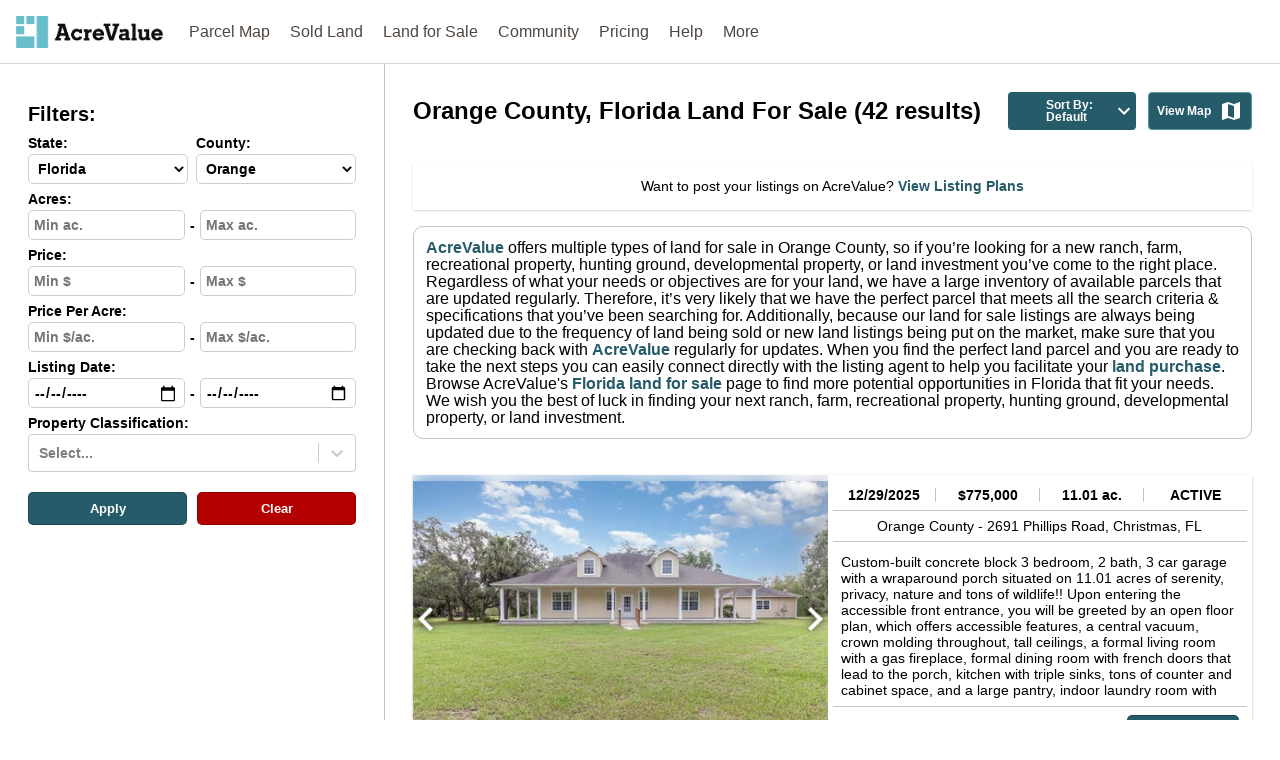

--- FILE ---
content_type: text/html; charset=utf-8
request_url: https://www.acrevalue.com/land-for-sale-florida/Orange
body_size: 191023
content:


<!DOCTYPE html>
<html lang="en">
  <head>
    

<!-- #region - Load app head info and css -->
<meta http-equiv="Content-Type" content="text/html" charset="utf-8"/>
<meta name="viewport" content="width=device-width, initial-scale=1">
<meta name="mobile-web-app-capable" content="yes">
<meta name="fragment" content="!"/>

<!-- See "src/components/common/App/metaTags.js" for `title`, `description`, and `share_image` -->
<link rel="apple-touch-icon" sizes="180x180" href="/static/apple-touch-icon.webp">
<link rel="icon" type="image/png" sizes="32x32" href="/static/favicon-32x32.webp">
<link rel="icon" type="image/png" sizes="16x16" href="/static/favicon-16x16.webp">
<link rel="manifest" href="/static/site.webmanifest">
<link rel="mask-icon" href="/static/safari-pinned-tab.svg" color="#6ABECC">
<link rel="shortcut icon" href="/static/favicon.ico" />
<link rel="publisher" href="https://plus.google.com/105971137009897784735"/>

<!-- Start loading CSS min file -->
<link rel="stylesheet" type="text/css" href="/static/css/app.min.css?version=v19.3.1%2C0"/>
<!-- End loading CSS min file -->
<!-- #endregion - Load app head info and css -->


<!-- #region - Load external tools -->
<!-- #region - Tracking -->
<!-- Start Google Analytics GA4 -->

<script async src="https://www.googletagmanager.com/gtag/js?id=G-QEP0L0MWQK"></script>
<script>
  window.dataLayer = window.dataLayer || [];
  function gtag(){dataLayer.push(arguments);}
  gtag('js', new Date());

  gtag('config', 'G-QEP0L0MWQK');
</script>

<!-- End Google Analytics -->

<script type="text/javascript" src="https://a4686d012d02.us-east-1.captcha-sdk.awswaf.com/a4686d012d02/jsapi.js" defer></script>


<!-- Start LinkedIn Tracker -->
<script type="text/javascript">
    _linkedin_partner_id = "6105692";
    window._linkedin_data_partner_ids = window._linkedin_data_partner_ids || [];
    window._linkedin_data_partner_ids.push(_linkedin_partner_id);
</script>
<script type="text/javascript">
    (function(l) {
    if (!l){window.lintrk = function(a,b){window.lintrk.q.push([a,b])};
    window.lintrk.q=[]}
    var s = document.getElementsByTagName("script")[0];
    var b = document.createElement("script");
    b.type = "text/javascript";b.async = true;
    b.src = "https://snap.licdn.com/li.lms-analytics/insight.min.js";
    s.parentNode.insertBefore(b, s);})(window.lintrk);
</script>
<noscript>
    <img height="1" width="1" style="display:none;" alt="" src="https://px.ads.linkedin.com/collect/?pid=6105692&fmt=gif" />
</noscript>
<!-- End LinkedIn Tracker-->

<!-- Twitter conversion tracking base code -->
<script>
    !function(e,t,n,s,u,a){e.twq||(s=e.twq=function(){s.exe?s.exe.apply(s,arguments):s.queue.push(arguments);
    },s.version='1.1',s.queue=[],u=t.createElement(n),u.async=!0,u.src='https://static.ads-twitter.com/uwt.js',
    a=t.getElementsByTagName(n)[0],a.parentNode.insertBefore(u,a))}(window,document,'script');
    twq('config','olner');
</script>
<!-- End Twitter conversion tracking base code -->

<!-- Start Meta Pixel Code -->
<script>
!function(f,b,e,v,n,t,s)
{if(f.fbq)return;n=f.fbq=function(){n.callMethod?
n.callMethod.apply(n,arguments):n.queue.push(arguments)};
if(!f._fbq)f._fbq=n;n.push=n;n.loaded=!0;n.version='2.0';
n.queue=[];t=b.createElement(e);t.async=!0;
t.src=v;s=b.getElementsByTagName(e)[0];
s.parentNode.insertBefore(t,s)}(window, document,'script',
'https://connect.facebook.net/en_US/fbevents.js');
fbq('init', '1066045105230312');
fbq('track', 'PageView');
</script>
<noscript><img height="1" width="1" style="display:none"
src="https://www.facebook.com/tr?id=1066045105230312&ev=PageView&noscript=1"
/></noscript>
<!-- End Meta Pixel Code -->

<!-- Start Omnisend tracking -->
<script type="text/javascript">
    window.omnisend = window.omnisend || [];
    omnisend.push(["brandID", "6195063035138c001edfe76b"]);
    omnisend.push(["track", "$pageViewed"]);
    !function(){var e=document.createElement("script");e.type="text/javascript",e.async=!0,e.src="https://omnisnippet1.com/inshop/launcher-v2.js";var t=document.getElementsByTagName("script")[0];t.parentNode.insertBefore(e,t)}();
</script>
<!-- End Omnisend tracking -->

<!-- #endregion - Tracking -->
<!-- #endregion - Load external tools -->


    <title>Land for Sale Orange Florida | AcreValue</title>
    <meta name="description" content="Browse the newest Orange Florida land for sale. Search for farmland, ranches, and other agricultural land. View price, acres, listing status, and more."/>
    <link rel="preload" as="image" href="/static/images/AcreValue_Home_Hero_Desktop.webp">
    <link rel="preload" as="image" href="/static/images/AcreValue_Home_Hero_Desktop_2.webp">
    <link rel="preload" as="image" href="/static/images/AcreValue_Home_Hero_Tablet.webp">
    <link rel="preload" as="image" href="/static/images/AcreValue_Home_Hero_Mobile_1.webp">
    <link rel="preload" as="image" href="/static/images/AcreValue_Home_Hero_Mobile_2.webp">

    <!-- Share Images -->
    
      <meta property="og:image" content="/static/images/AcreValue_Default_Share_Image.png" />
      <meta name="twitter:image" content="/static/images/AcreValue_Default_Share_Image.png" />
    

    
      <!-- Share Descriptions -->
      <meta property="og:description" content="Browse the newest Orange Florida land for sale. Search for farmland, ranches, and other agricultural land. View price, acres, listing status, and more." />
      <meta name="twitter:description" content="Browse the newest Orange Florida land for sale. Search for farmland, ranches, and other agricultural land. View price, acres, listing status, and more." />
    

    
      <!-- Share Titles -->
      <meta property="og:title" content="Land for Sale Orange Florida | AcreValue" />
      <meta name="twitter:title" content="Land for Sale Orange Florida | AcreValue" />
    

    
      <!-- Share URLs -->
      <meta property="og:url" content="https://www.acrevalue.com/land-for-sale-florida/orange/" />
      <meta name="twitter:url" content="https://www.acrevalue.com/land-for-sale-florida/orange/" />
    

    

    

    <!-- Start Google Tag Manager -->
    <script async>
        (function(w,d,s,l,i){w[l]=w[l]||[];w[l].push({'gtm.start':
        new Date().getTime(),event:'gtm.js'});var f=d.getElementsByTagName(s)[0],
        j=d.createElement(s),dl=l!='dataLayer'?'&l='+l:'';j.async=true;j.src='https://www.googletagmanager.com/gtm.js?id='+i+dl;
        f.parentNode.insertBefore(j,f);
        })(window,document,'script','dataLayer','GTM-T7QKLCH');
        window.ga = window.ga || function() {(window.ga.q = window.ga.q || []).push(arguments)};
    </script>
    <!-- End Google Tag Manager -->
  </head>

  <body>
    <div id="ssr-root"><div class="page-messages"></div><div class="app-container "><div class="homepage-banner "><div id="homepage-banner-text" class="homepage-banner-link "><div class="home-banner"></div></div></div><header class="
          
          
          
        "><div class="upper-nav"><a class="header-logo left" href="/" target="_self"><img alt="AcreValue Logo" src="https://images.acrevalue.com/static/logo-center.svg"/></a><nav class="breakpoint-not-burger"><div class="main-ul"><ul class="left-nav"><li class="main-nav"><a href="/map/" target="_self">Parcel Map</a></li><li class="main-nav"><a href="/sold-land/" target="_self">Sold Land</a></li><li class="main-nav"><a href="/land-for-sale/" target="_self">Land for Sale</a></li><li class="main-nav"><a href="/community/" target="_self">Community</a></li><li class="main-nav"><a href="/pro/" target="_self">Pricing</a></li><li class="main-nav"><a href="/resources/" target="_self">Help</a></li><li class="main-nav"><span class="a-style">More</span></li></ul></div></nav><nav class="breakpoint-burger"><ul class="main-ul"><li class="main-nav mobile-left"><a href="/map/" target="_self">Map</a></li><li class="main-nav mobile-right"><span class="header-menu-toggle"><svg><use xlink:href="#svg-icon-hamburger" class="icon-hamburger"></use></svg></span></li></ul></nav></div><div class="lower-nav "><div class="lower-nav-container"></div></div></header><div class="app-loaded load-fade"><div class="dynamic-size-container"><div class="ListingContainer__listing-background__ImkYl" id="landing-page-container"><div class="sidebar-container listings landing-page"><aside class="ListingContainer__listing-filters-sidebar__edOCt"><div class="ListingContainer__sticky-sidebar__u8E5l"><h2 class="ListingContainer__filters-header__DYr43">Filters:</h2><img src="https://images.acrevalue.com/assets/close_icon_grey.svg" alt="Close Button" class="ListingContainer__close-filter__zqSXs"/><div class="ListingFilters__filter-container__OquIX"><div class="filters-box listings landing-page"><div class="filter-width-wrapper  landing-page"><div class="ListingFilters__filters-section__bV6i0" style="display:flex;flex-direction:column;flex-grow:1"><label for="State-select" class="ListingFilters__filter-form-label__yZkIY ListingFilters__landing-page__lkH4r">State:</label><select name="state" style="flex-grow:1;cursor:pointer" id="State-select" aria-label="State-select"><option value="">Select State</option><option value="AL">Alabama</option><option value="AZ">Arizona</option><option value="AR">Arkansas</option><option value="CA">California</option><option value="CO">Colorado</option><option value="CT">Connecticut</option><option value="DE">Delaware</option><option selected="" value="FL">Florida</option><option value="GA">Georgia</option><option value="ID">Idaho</option><option value="IL">Illinois</option><option value="IN">Indiana</option><option value="IA">Iowa</option><option value="KS">Kansas</option><option value="KY">Kentucky</option><option value="LA">Louisiana</option><option value="ME">Maine</option><option value="MD">Maryland</option><option value="MA">Massachusetts</option><option value="MI">Michigan</option><option value="MN">Minnesota</option><option value="MS">Mississippi</option><option value="MO">Missouri</option><option value="MT">Montana</option><option value="NE">Nebraska</option><option value="NV">Nevada</option><option value="NH">New Hampshire</option><option value="NJ">New Jersey</option><option value="NM">New Mexico</option><option value="NY">New York</option><option value="NC">North Carolina</option><option value="ND">North Dakota</option><option value="OH">Ohio</option><option value="OK">Oklahoma</option><option value="OR">Oregon</option><option value="PA">Pennsylvania</option><option value="RI">Rhode Island</option><option value="SC">South Carolina</option><option value="SD">South Dakota</option><option value="TN">Tennessee</option><option value="TX">Texas</option><option value="UT">Utah</option><option value="VT">Vermont</option><option value="VA">Virginia</option><option value="WA">Washington</option><option value="WV">West Virginia</option><option value="WI">Wisconsin</option><option value="WY">Wyoming</option></select></div><div class="ListingFilters__filters-section__bV6i0" style="display:flex;flex-direction:column;flex-grow:1"><label for="County-select" class="ListingFilters__filter-form-label__yZkIY ListingFilters__landing-page__lkH4r">County:</label><select name="county" style="flex-grow:1;cursor:pointer" id="County-select" aria-label="County-select"><option value="">Select County</option><option selected="" value="Orange">Orange</option></select></div></div><div class="filter-width-wrapper  landing-page"><div class="ListingFilters__filters-section__bV6i0"><div class="ListingFilters__filter-form-label__yZkIY ListingFilters__landing-page__lkH4r">Acres:</div><div class="ListingFilters__filter-form-inputs__BNUFV"><input type="text" value="" name="minAcres" placeholder="Min ac." aria-label="min-acres-input" class="ListingFilters__filter-form-field__y3gkX"/><div class="ListingFilters__filter-dash__Rwm5q">-</div><input type="text" value="" name="maxAcres" placeholder="Max ac." aria-label="max-acres-input" class="ListingFilters__filter-form-field__y3gkX"/></div></div></div><div class="filter-width-wrapper  landing-page"><div class="ListingFilters__filters-section__bV6i0"><div class="ListingFilters__filter-form-label__yZkIY ListingFilters__landing-page__lkH4r">Price:</div><div class="ListingFilters__filter-form-inputs__BNUFV"><input type="text" value="" name="minPrice" placeholder="Min $" aria-label="min-price-input" class="ListingFilters__filter-form-field__y3gkX"/><div class="ListingFilters__filter-dash__Rwm5q">-</div><input type="text" value="" name="maxPrice" placeholder="Max $" aria-label="max-price-input" class="ListingFilters__filter-form-field__y3gkX"/></div></div></div><div class="filter-width-wrapper  landing-page"><div class="ListingFilters__filters-section__bV6i0"><div class="ListingFilters__filter-form-label__yZkIY ListingFilters__landing-page__lkH4r">Price Per Acre:</div><div class="ListingFilters__filter-form-inputs__BNUFV"><input type="text" value="" name="minPpa" placeholder="Min $/ac." aria-label="min-ppa-input" class="ListingFilters__filter-form-field__y3gkX"/><div class="ListingFilters__filter-dash__Rwm5q">-</div><input type="text" value="" name="maxPpa" placeholder="Max $/ac." aria-label="max-ppa-input" class="ListingFilters__filter-form-field__y3gkX"/></div></div></div><div class="filter-width-wrapper  landing-page"><div class="ListingFilters__filters-section__bV6i0"><div class="ListingFilters__filter-form-label__yZkIY ListingFilters__landing-page__lkH4r">Listing Date:</div><div class="ListingFilters__filter-form-inputs__BNUFV"><input type="date" value="" name="minDate" min="2000-01-01" max="2200-12-31" placeholder="Min Date" aria-label="min-date-input" class="ListingFilters__filter-form-field__y3gkX ListingFilters__date__K0Qv6"/><div class="ListingFilters__filter-dash__Rwm5q">-</div><input type="date" value="" name="maxDate" min="2000-01-01" max="2200-12-31" placeholder="Max Date" aria-label="max-date-input" class="ListingFilters__filter-form-field__y3gkX ListingFilters__date__K0Qv6"/></div></div></div><div class="filter-width-wrapper  landing-page"><div class="ListingFilters__filters-section__bV6i0" style="width:100%"><label for="Property Classification-select" class="ListingFilters__filter-form-label__yZkIY ListingFilters__landing-page__lkH4r">Property Classification:</label><style data-emotion="css b62m3t-container">.css-b62m3t-container{position:relative;box-sizing:border-box;}</style><div class=" css-b62m3t-container" id="Property Classification-select"><style data-emotion="css 1f43avz-a11yText-A11yText">.css-1f43avz-a11yText-A11yText{z-index:9999;border:0;clip:rect(1px, 1px, 1px, 1px);height:1px;width:1px;position:absolute;overflow:hidden;padding:0;white-space:nowrap;}/*# sourceMappingURL=[data-uri] */</style><span id="react-select-Property Classification-select-live-region" class="css-1f43avz-a11yText-A11yText"></span><span aria-live="polite" aria-atomic="false" aria-relevant="additions text" class="css-1f43avz-a11yText-A11yText"></span><style data-emotion="css 1ff06q0-control">.css-1ff06q0-control{-webkit-align-items:center;-webkit-box-align:center;-ms-flex-align:center;align-items:center;cursor:pointer;display:-webkit-box;display:-webkit-flex;display:-ms-flexbox;display:flex;-webkit-box-flex-wrap:wrap;-webkit-flex-wrap:wrap;-ms-flex-wrap:wrap;flex-wrap:wrap;-webkit-box-pack:justify;-webkit-justify-content:space-between;justify-content:space-between;min-height:38px;outline:0!important;position:relative;-webkit-transition:all 100ms;transition:all 100ms;background-color:hsl(0, 0%, 100%);border-color:hsl(0, 0%, 80%);border-radius:4px;border-style:solid;border-width:1px;box-sizing:border-box;}.css-1ff06q0-control:hover{border-color:hsl(0, 0%, 70%);}</style><div class=" css-1ff06q0-control"><style data-emotion="css 1fdsijx-ValueContainer">.css-1fdsijx-ValueContainer{-webkit-align-items:center;-webkit-box-align:center;-ms-flex-align:center;align-items:center;display:grid;-webkit-flex:1;-ms-flex:1;flex:1;-webkit-box-flex-wrap:wrap;-webkit-flex-wrap:wrap;-ms-flex-wrap:wrap;flex-wrap:wrap;-webkit-overflow-scrolling:touch;position:relative;overflow:hidden;padding:2px 8px;box-sizing:border-box;}</style><div class=" css-1fdsijx-ValueContainer"><style data-emotion="css 1jqq78o-placeholder">.css-1jqq78o-placeholder{grid-area:1/1/2/3;color:hsl(0, 0%, 50%);margin-left:2px;margin-right:2px;box-sizing:border-box;}</style><div class=" css-1jqq78o-placeholder" id="react-select-Property Classification-select-placeholder">Select...</div><style data-emotion="css qbdosj-Input">.css-qbdosj-Input{visibility:visible;-webkit-flex:1 1 auto;-ms-flex:1 1 auto;flex:1 1 auto;display:inline-grid;grid-area:1/1/2/3;grid-template-columns:0 min-content;margin:2px;padding-bottom:2px;padding-top:2px;color:hsl(0, 0%, 20%);box-sizing:border-box;}.css-qbdosj-Input:after{content:attr(data-value) " ";visibility:hidden;white-space:pre;grid-area:1/2;font:inherit;min-width:2px;border:0;margin:0;outline:0;padding:0;}</style><div class=" css-qbdosj-Input" data-value=""><input type="text" class="" style="label:input;color:inherit;background:0;opacity:1;width:100%;grid-area:1 / 2;font:inherit;min-width:2px;border:0;margin:0;outline:0;padding:0" autoCapitalize="none" autoComplete="off" autoCorrect="off" id="react-select-Property Classification-select-input" spellcheck="false" tabindex="0" value="" aria-autocomplete="list" aria-expanded="false" aria-haspopup="true" aria-label="Property Classification-select" role="combobox" aria-describedby="react-select-Property Classification-select-placeholder"/></div></div><style data-emotion="css 1hb7zxy-IndicatorsContainer">.css-1hb7zxy-IndicatorsContainer{-webkit-align-items:center;-webkit-box-align:center;-ms-flex-align:center;align-items:center;-webkit-align-self:stretch;-ms-flex-item-align:stretch;align-self:stretch;display:-webkit-box;display:-webkit-flex;display:-ms-flexbox;display:flex;-webkit-flex-shrink:0;-ms-flex-negative:0;flex-shrink:0;box-sizing:border-box;}</style><div class=" css-1hb7zxy-IndicatorsContainer"><style data-emotion="css 1u9des2-indicatorSeparator">.css-1u9des2-indicatorSeparator{-webkit-align-self:stretch;-ms-flex-item-align:stretch;align-self:stretch;width:1px;background-color:hsl(0, 0%, 80%);margin-bottom:8px;margin-top:8px;box-sizing:border-box;}</style><span class=" css-1u9des2-indicatorSeparator"></span><style data-emotion="css 1xc3v61-indicatorContainer">.css-1xc3v61-indicatorContainer{display:-webkit-box;display:-webkit-flex;display:-ms-flexbox;display:flex;-webkit-transition:color 150ms;transition:color 150ms;color:hsl(0, 0%, 80%);padding:8px;box-sizing:border-box;}.css-1xc3v61-indicatorContainer:hover{color:hsl(0, 0%, 60%);}</style><div class=" css-1xc3v61-indicatorContainer" aria-hidden="true"><style data-emotion="css tj5bde-Svg">.css-tj5bde-Svg{display:inline-block;fill:currentColor;line-height:1;stroke:currentColor;stroke-width:0;}/*# sourceMappingURL=[data-uri] */</style><svg height="20" width="20" viewBox="0 0 20 20" aria-hidden="true" focusable="false" class="css-tj5bde-Svg"><path d="M4.516 7.548c0.436-0.446 1.043-0.481 1.576 0l3.908 3.747 3.908-3.747c0.533-0.481 1.141-0.446 1.574 0 0.436 0.445 0.408 1.197 0 1.615-0.406 0.418-4.695 4.502-4.695 4.502-0.217 0.223-0.502 0.335-0.787 0.335s-0.57-0.112-0.789-0.335c0 0-4.287-4.084-4.695-4.502s-0.436-1.17 0-1.615z"></path></svg></div></div></div></div></div></div><div class="filter-button-container landing-page"><button class="filter-button listings">Apply</button><button class="filter-button listings second red">Clear</button></div></div></div></div></aside><main class="ListingContainer__listing-landing-page__UWbiI"><div class="ListingContainer__listing-landing-header__dOgSc"><h1 class="ListingContainer__landing-page-h1__PS6sS"> Orange County, Florida<!-- --> <!-- -->Land For Sale<!-- --> (<!-- -->42<!-- --> results)</h1><div class="ListingContainer__header-settings___LzD_"><div tabindex="0" class="ListingContainer__per-page-dropdown-container__FQD8P ListingContainer__sorting__jr9vc ListingContainer__landing-page__DsFVQ"><div class="ListingContainer__per-page-dropdown__rfvHY ListingContainer__landing-page__DsFVQ">Sort By:<!-- --> <br/>Default</div><div class="ListingContainer__sorting-arrow__zxnoy"><div style="margin:0 0 0 0;width:1.5rem;height:1.5rem;background-color:;border-radius:0%;display:block" class=""><div class="SvgStyles__svg-container__tpiqI" style="display:inline-block"><svg viewBox="0 0 24 24" preserveAspectRatio="xMinYMin meet" class="SvgStyles__svg-content___VUGJ"><path d="M7.41 8.59 12 13.17l4.59-4.58L18 10l-6 6-6-6 1.41-1.41z" fill="#ffffff"></path></svg></div></div></div></div><div class="ListingContainer__filters__haBMp ListingContainer__landing-page__DsFVQ">Filters</div><a class="ListingContainer__landing-page-map-button__yYCmj" href="/land-for-sale/" target="_self">View Map<div style="margin:0 0 0 .5rem;width:1.5rem;height:1.5rem;background-color:;border-radius:0%;display:block" class=""><div class="SvgStyles__svg-container__tpiqI" style="display:inline-block"><svg viewBox="0 0 24 24" preserveAspectRatio="xMinYMin meet" class="SvgStyles__svg-content___VUGJ"><path d="m20.5 3-.16.03L15 5.1 9 3 3.36 4.9c-.21.07-.36.25-.36.48V20.5c0 .28.22.5.5.5l.16-.03L9 18.9l6 2.1 5.64-1.9c.21-.07.36-.25.36-.48V3.5c0-.28-.22-.5-.5-.5zM15 19l-6-2.11V5l6 2.11V19z" fill="#ffffff"></path></svg></div></div></a></div></div><div class="ListingContainer__listings-contact-box__xdzK1 ListingContainer__landing-page__DsFVQ"><div class="ListingContainer__posting-ad__YHrTm">Want to post your listings on AcreValue?<a class="av-link-default" href="/agentpro/" target="_blank"> <!-- -->View Listing Plans</a></div></div><div class="ListingContainer__listing-page-description__yl_0U"><span><a href="/" target="_blank">AcreValue</a> <!-- -->offers multiple types of land for sale in<!-- --> <!-- -->Orange County<!-- -->, so if you’re looking for a new ranch, farm, recreational property, hunting ground, developmental property, or land investment you’ve come to the right place.</span> <span>Regardless of what your needs or objectives are for your land, we have a large inventory of available parcels that are updated regularly. Therefore, it’s very likely that we have the perfect parcel that meets all the search criteria &amp; specifications that you’ve been searching for.</span> <span>Additionally, because our land for sale listings are always being updated due to the frequency of land being sold or new land listings being put on the market, make sure that you are checking back with<!-- --> <a href="/" target="_blank">AcreValue</a> <!-- -->regularly for updates.</span> <span>When you find the perfect land parcel and you are ready to take the next steps you can easily connect directly with the listing agent to help you facilitate your<!-- --> <a href="/resources/buying-selling/" target="_blank">land purchase</a>.</span><span> <!-- -->Browse AcreValue&#x27;s<a href="/land-for-sale-florida/"> <!-- -->Florida<!-- --> <!-- -->land for sale</a> <!-- -->page to find more potential opportunities in<!-- --> <!-- -->Florida<!-- --> <!-- -->that fit your needs.</span> <span>We wish you the best of luck in finding your next ranch, farm, recreational property, hunting ground, developmental property, or land investment.</span></div><div class="card-container landing-page" id="filters-scroll-container"><div id="4a9f710a-63fc-4d8a-891e-70548296dfb6" style="margin-top:20px" data-testid="listing-card" class="ListingCard__listing-card__GFx_J ListingCard__landing-page__EmwCg"><div class="ListingCard__listing-body__UM_mk ListingCard__landing-page__EmwCg"><div class="listing-image-container card"><img class="listing-image" src="https://assets.acrevalue.com/resizedimages/300/0/h/90/w/5919938497" alt="Main Listing Image"/><img class="listing-image-blurred" src="https://assets.acrevalue.com/resizedimages/350/0/h/90/w/5919938497" alt="Main Listing Image"/><button class="listing-slide prev "><img class="slideshow-scrolling-button " src="https://images.acrevalue.com/assets/prev_page_white.svg?width=32" alt="Previous Page Button"/></button><button class="listing-slide next "><img class="slideshow-scrolling-button " src="https://images.acrevalue.com/assets/next_page_white.svg?width=32" alt="Next Page Button"/></button></div><div class="ListingCard__listing-body-content__mPDlG ListingCard__landing-page__EmwCg"><div class="ListingCard__above-footer__Hm8JI ListingCard__landing-page__EmwCg"><div class="ListingCard__listing-header__iXBuw ListingCard__landing-page__EmwCg"><div class="ListingCard__listing-header-content__ivSRZ">12/29/2025</div><div class="ListingCard__listing-header-content__ivSRZ">$775,000</div><div class="ListingCard__listing-header-content__ivSRZ">11.01 ac.</div><div class="ListingCard__listing-header-content__ivSRZ">ACTIVE</div></div><div class="ListingCard__listing-address__rINJh ListingCard__landing-page__EmwCg">Orange County - <!-- -->2691 Phillips Road, <!-- -->Christmas, <!-- -->FL</div><div class="ListingCard__listing-desc__PigWm ListingCard__landing-page__EmwCg">Custom-built concrete block 3 bedroom, 2 bath, 3 car garage with a wraparound porch situated on 11.01 acres of serenity, privacy, nature and tons of wildlife!! Upon entering the accessible front entrance, you will be greeted by an open floor plan, which offers accessible features, a central vacuum, crown molding throughout, tall ceilings, a formal living room with a gas fireplace, formal dining room with french doors that lead to the porch, kitchen with triple sinks, tons of counter and cabinet space, and a large pantry, indoor laundry room with cabinet and counter space, utility sink, storage closets, attic access, and access to the porch, primary bath and kitchen, bedroom 2 and 3 are located on the east side of the home and both offer private access to the porch, a jack and jill bathroom with double sinks, two built in closets, and a tub/shower. The primary bedroom is located on the west side of the home and offers a large 6 X 9 walk-in closet, which also was constructed to serve as a storm/safe room, a separate built-in closet, an additional 7.4 X 5.3 space, which could be used as a sitting space, office area, dresser storage, etc., a private hallway which leads to the primary bathroom, which offers a walk-in accessible shower, a separate jetted tub, dual sinks, and a built-in closet. The exterior of this home offers a wraparound covered porch with ceiling fans and recessed lighting, a covered walkway that leads to the detached 3 car garage, a concrete slab with an RV hookup, a private septic recently serviced with a lift station, water softener, newer private well, lightning rods, and gutters &amp; downspouts. Home is wired for a whole home generator; however, the generator in place is not functional, nor warranted by sellers.</div></div><div class="ListingCard__listing-footer__clZpK ListingCard__landing-page__EmwCg"><div class="ListingCard__footer-images-container__EJTPT"><div class="ListingCard__broker-link__aL9em"><img alt="Land Listing Broker Logo" class="ListingCard__image-company__UnRVF" src="https://assets.acrevalue.com/resizedimages/0/0/0/0/r/5917280280"/></div><div class="ListingCard__button-container__WxUqc ListingCard__landing-page__EmwCg"><a class="ListingCard__footer-button__sGnP1 ListingCard__landing-page__EmwCg" href="/land-for-sale-near-me/2691-phillips-road-christmas-fl-32709/4a9f710a-63fc-4d8a-891e-70548296dfb6/" target="_blank">Listing Details</a></div></div></div></div></div></div><div id="22a3d9e3-e3aa-4080-9b93-fc7c67eb3d2a" style="margin-top:0px" data-testid="listing-card" class="ListingCard__listing-card__GFx_J ListingCard__landing-page__EmwCg"><div class="ListingCard__listing-body__UM_mk ListingCard__landing-page__EmwCg"><div class="listing-image-container card"><img class="listing-image" src="https://assets.acrevalue.com/resizedimages/300/0/h/90/w/5182231377" alt="Main Listing Image"/><img class="listing-image-blurred" src="https://assets.acrevalue.com/resizedimages/350/0/h/90/w/5182231377" alt="Main Listing Image"/><button class="listing-slide prev "><img class="slideshow-scrolling-button " src="https://images.acrevalue.com/assets/prev_page_white.svg?width=32" alt="Previous Page Button"/></button><button class="listing-slide next "><img class="slideshow-scrolling-button " src="https://images.acrevalue.com/assets/next_page_white.svg?width=32" alt="Next Page Button"/></button></div><div class="ListingCard__listing-body-content__mPDlG ListingCard__landing-page__EmwCg"><div class="ListingCard__above-footer__Hm8JI ListingCard__landing-page__EmwCg"><div class="ListingCard__listing-header__iXBuw ListingCard__landing-page__EmwCg"><div class="ListingCard__listing-header-content__ivSRZ">01/29/2024</div><div class="ListingCard__listing-header-content__ivSRZ">$775,000</div><div class="ListingCard__listing-header-content__ivSRZ">3.5 ac.</div><div class="ListingCard__listing-header-content__ivSRZ">ACTIVE</div></div><div class="ListingCard__listing-address__rINJh ListingCard__landing-page__EmwCg">Orange County - <!-- -->2104 Rock Springs Road, <!-- -->Apopka, <!-- -->FL</div><div class="ListingCard__listing-desc__PigWm ListingCard__landing-page__EmwCg">This 3.5  acre site offers an excellent opportunity to develop retail or commercial projects at a high-traffic location in Apopka. The size of the site provides a large range of project options from retail strip center or a mixed-use center. Many other traffic generators are nearby - Publix, McDonald&#x27;s, Subway, Walgreens, etc. Both Rock Springs Rd and Lester Rd offer easy access to the Wekiva Parkway (SR 429).

- Commercial/Retail Opportunity
- Traffic Counts: Over 17,000/day on Rock Springs Rd
- The east side of Rock Springs Rd is Rock Springs Rd conservation area so retail competition is limited.
- Road Frontage: 218 ft on 4-lane, divided SR-435/Rock Springs Rd
- 2 miles from FL-429
- Water and Sewer from the City of Apopka along with Rock Springs Rd.</div></div><div class="ListingCard__listing-footer__clZpK ListingCard__landing-page__EmwCg"><div class="ListingCard__footer-images-container__EJTPT"><div class="ListingCard__broker-link__aL9em"><img alt="Land Listing Broker Logo" class="ListingCard__image-company__UnRVF" src="https://assets.acrevalue.com/resizedimages/0/0/0/0/r/5355387411"/></div><div class="ListingCard__button-container__WxUqc ListingCard__landing-page__EmwCg"><a class="ListingCard__footer-button__sGnP1 ListingCard__landing-page__EmwCg" href="/land-for-sale-near-me/2104-rock-springs-road-apopka-fl-32712/22a3d9e3-e3aa-4080-9b93-fc7c67eb3d2a/" target="_blank">Listing Details</a></div></div></div></div></div></div><div id="21dc87db-1867-4dbe-bb6f-8d90ee021afa" style="margin-top:0px" data-testid="listing-card" class="ListingCard__listing-card__GFx_J ListingCard__landing-page__EmwCg"><div class="ListingCard__listing-body__UM_mk ListingCard__landing-page__EmwCg"><div class="listing-image-container card"><img class="listing-image" src="https://assets.acrevalue.com/resizedimages/300/0/h/90/w/5949593700" alt="Main Listing Image"/><img class="listing-image-blurred" src="https://assets.acrevalue.com/resizedimages/350/0/h/90/w/5949593700" alt="Main Listing Image"/><button class="listing-slide prev "><img class="slideshow-scrolling-button " src="https://images.acrevalue.com/assets/prev_page_white.svg?width=32" alt="Previous Page Button"/></button><button class="listing-slide next "><img class="slideshow-scrolling-button " src="https://images.acrevalue.com/assets/next_page_white.svg?width=32" alt="Next Page Button"/></button></div><div class="ListingCard__listing-body-content__mPDlG ListingCard__landing-page__EmwCg"><div class="ListingCard__above-footer__Hm8JI ListingCard__landing-page__EmwCg"><div class="ListingCard__listing-header__iXBuw ListingCard__landing-page__EmwCg"><div class="ListingCard__listing-header-content__ivSRZ">01/16/2026</div><div class="ListingCard__listing-header-content__ivSRZ">Auction</div><div class="ListingCard__listing-header-content__ivSRZ">0.56 ac.</div><div class="ListingCard__listing-header-content__ivSRZ">ACTIVE</div></div><div class="ListingCard__listing-address__rINJh ListingCard__landing-page__EmwCg">Orange County - <!-- -->1205 Mayfield Ave, <!-- -->Winter Park, <!-- -->FL</div><div class="ListingCard__listing-desc__PigWm ListingCard__landing-page__EmwCg">These properties are being offered for public online auction on GovDeals. Property auctions are currently open for bidding and close 1/30/2026; view at the links provided or by going to GovDeals and searching &#x27;28948.&#x27;


Properties being offered include:
 
 - 75 Fishermans Cove Rd, Ponte Vedra Beach, FL 32082

 - 150 Belleview Blvd, Apt 407, Belleair, FL 33756

 - 11014 Newbridge Dr, Riverview, FL 33579

 - 1001 E 31st Ave, Tampa, FL 33603

 - 4733 W Bay Vista Ave, Tampa, FL 33611

 - 5372 59th St N, Kenneth City, FL 33709

 - 20985 Torre Del Lago, St Estero, FL 33928

 - 311 W Lutz Lake Fern Rd Lutz, FL 33548

 - 1205 Mayfield Ave Winter Park, FL 32789

 - 1740 Winter Park Rd Winter Park, FL 32789

 - 914 SE 9th St Cape Coral, FL 33990

 - 6648 NW 23rd Ter Boca Raton, FL 33496

 - 2450 Katherine St Fort Myers, FL 33901

 - 275 1st St S APT 102 Jacksonville Beach, FL 32250

 - 6325 Fairway Blvd Apollo Beach, FL 33572

 - 1900 60th St S, Gulfport, FL 33707

 
This is a Tax Lien Certificate Sale of Real Estate. The maturity date on the Lien is 2027. Interest rate is 0.25%.

Please see auction pages for additional information and to place your bids on these properties!



This residential real estate auction is being held online on GovDeals.
Auction #28948, ending 1/30/2026.
To see full details, additional photos and current bid, please use the links provided or by going to GovDeals and searching &#x27;28948.&#x27;


***GovDeals - Bid on Government Auctions to buy Government Surplus.***</div></div><div class="ListingCard__listing-footer__clZpK ListingCard__landing-page__EmwCg"><div class="ListingCard__footer-images-container__EJTPT"><div class="ListingCard__broker-link__aL9em"></div><div class="ListingCard__button-container__WxUqc ListingCard__landing-page__EmwCg"><a class="ListingCard__footer-button__sGnP1 ListingCard__landing-page__EmwCg" href="/land-for-sale-near-me/1205-mayfield-ave-winter-park-fl-32789/21dc87db-1867-4dbe-bb6f-8d90ee021afa/" target="_blank">Listing Details</a></div></div></div></div></div></div><div id="e8b28397-5220-4d1a-9ac7-3dae2a740daa" style="margin-top:0px" data-testid="listing-card" class="ListingCard__listing-card__GFx_J ListingCard__landing-page__EmwCg"><div class="ListingCard__listing-body__UM_mk ListingCard__landing-page__EmwCg"><div class="listing-image-container card"><img class="listing-image" src="https://assets.acrevalue.com/resizedimages/300/0/h/90/w/5507488976" alt="Main Listing Image"/><img class="listing-image-blurred" src="https://assets.acrevalue.com/resizedimages/350/0/h/90/w/5507488976" alt="Main Listing Image"/><button class="listing-slide prev "><img class="slideshow-scrolling-button " src="https://images.acrevalue.com/assets/prev_page_white.svg?width=32" alt="Previous Page Button"/></button><button class="listing-slide next "><img class="slideshow-scrolling-button " src="https://images.acrevalue.com/assets/next_page_white.svg?width=32" alt="Next Page Button"/></button></div><div class="ListingCard__listing-body-content__mPDlG ListingCard__landing-page__EmwCg"><div class="ListingCard__above-footer__Hm8JI ListingCard__landing-page__EmwCg"><div class="ListingCard__listing-header__iXBuw ListingCard__landing-page__EmwCg"><div class="ListingCard__listing-header-content__ivSRZ">05/02/2025</div><div class="ListingCard__listing-header-content__ivSRZ">No Price</div><div class="ListingCard__listing-header-content__ivSRZ">1100 ac.</div><div class="ListingCard__listing-header-content__ivSRZ">ACTIVE</div></div><div class="ListingCard__listing-address__rINJh ListingCard__landing-page__EmwCg">Orange County - <!-- -->19543 East Colonial Drive, <!-- -->Orlando, <!-- -->FL</div><div class="ListingCard__listing-desc__PigWm ListingCard__landing-page__EmwCg">Honey Bee Ranch is the largest Waterfront Development Property available in Central Florida. The Ranch is nestled between the Orlando metro and booming Space Coast of Florida with frontage on East State Road 50, with quick access to multiple International airports and quickly growing cities in the region. The property contains over 5 miles of water frontage on these deep-water lakes. The property contains roughly a mile of frontage &amp; access on East State Road 50 East Colonial Drive which is 4-lanes, which is an arterial road for Central Florida, connecting the east to west coasts and running past UCF and Downtown Orlando.

Honey Bee Ranch, as the crow flies, is roughly 6 miles to UCF &amp; the Central Florida Research Park, and about 7 miles to Seminole State College. Also, it is minutes from multiple state-of-the-art regional hospitals and medical facilities. The Ranch has Publix anchored shopping centers 3 miles to the West accessed via State Road 50 (East Colonial Dr.) and significant retail centers a short drive away surrounding UCF, at Waterford Lakes and in Oviedo.

Development has occurred or is being actively pursued on every large parcel between downtown Orlando and Honey Bee Ranch. Many completed projects to the West, North and South, current projects like The Grow to the West in Orange County, or future projects like the proposed Sustanee to the North West in Orange County, as well as many active projects off of Lake Pickett Rd. directly to the North.</div></div><div class="ListingCard__listing-footer__clZpK ListingCard__landing-page__EmwCg"><div class="ListingCard__footer-images-container__EJTPT"><div class="ListingCard__broker-link__aL9em"><img alt="Land Listing Broker Logo" class="ListingCard__image-company__UnRVF" src="https://assets.acrevalue.com/resizedimages/0/0/0/0/r/2703744557"/></div><div class="ListingCard__button-container__WxUqc ListingCard__landing-page__EmwCg"><a class="ListingCard__footer-button__sGnP1 ListingCard__landing-page__EmwCg" href="/land-for-sale-near-me/19543-east-colonial-drive-orlando-fl-32820/e8b28397-5220-4d1a-9ac7-3dae2a740daa/" target="_blank">Listing Details</a></div></div></div></div></div></div><div id="c9707813-9892-4a1f-8afa-9aff84db7553" style="margin-top:0px" data-testid="listing-card" class="ListingCard__listing-card__GFx_J ListingCard__landing-page__EmwCg"><div class="ListingCard__listing-body__UM_mk ListingCard__landing-page__EmwCg"><div class="listing-image-container card"><img class="listing-image" src="https://assets.acrevalue.com/resizedimages/300/0/h/90/w/5271611111" alt="Main Listing Image"/><img class="listing-image-blurred" src="https://assets.acrevalue.com/resizedimages/350/0/h/90/w/5271611111" alt="Main Listing Image"/><button class="listing-slide prev "><img class="slideshow-scrolling-button " src="https://images.acrevalue.com/assets/prev_page_white.svg?width=32" alt="Previous Page Button"/></button><button class="listing-slide next "><img class="slideshow-scrolling-button " src="https://images.acrevalue.com/assets/next_page_white.svg?width=32" alt="Next Page Button"/></button></div><div class="ListingCard__listing-body-content__mPDlG ListingCard__landing-page__EmwCg"><div class="ListingCard__above-footer__Hm8JI ListingCard__landing-page__EmwCg"><div class="ListingCard__listing-header__iXBuw ListingCard__landing-page__EmwCg"><div class="ListingCard__listing-header-content__ivSRZ">07/17/2024</div><div class="ListingCard__listing-header-content__ivSRZ">$3,200,000</div><div class="ListingCard__listing-header-content__ivSRZ">6.76 ac.</div><div class="ListingCard__listing-header-content__ivSRZ">ACTIVE</div></div><div class="ListingCard__listing-address__rINJh ListingCard__landing-page__EmwCg">Orange County - <!-- -->934 Roberson Rd, <!-- -->Ocoee, <!-- -->FL</div><div class="ListingCard__listing-desc__PigWm ListingCard__landing-page__EmwCg">PROPERTY DESCRIPTION - We are pleased to present a premier investment opportunity at 934 Roberson Road in Ocoee, just west of Orlando. This 6.76-acre parcel of vacant land comes with full site plan approval from the City of Ocoee for a 120-bed assisted living facility, making it an exceptional prospect for those looking to capitalize on the burgeoning demand for senior care services in Central Florida. This property, situated in one of the fastest-growing areas in the country, offers unparalleled potential to develop a state-of-the-art facility tailored to the needs of the local community. With its fully approved plans and strategic location, this site stands out as a rare find in today&#x27;s market. It presents a unique opportunity for investors to make a significant impact in the senior living sector.

The site already has shared retention in place, as well as water and sewer stubbed to the site. It should be noted that there is also an easement for ingress/egress via the existing entrance to the adjacent Arya at Windemere, a recently completed 242-bed 55+ independent living community.

LOCATION DESCRIPTION - Nestled at the intersection of Florida&#x27;s Turnpike, SR408 and SR429 in Ocoee, FL, this prime location. Just minutes from prestigious Windermere, the site is surrounded by a desirable mix of residential neighborhoods, schools, and parks. Health care facilities like Orlando Health Care Central and Advent Health Winter Garden are within a 10-minute drive. Numerous big box retailers such as Publix, Target, Best Buy, Walmart, etc., are located nearby as well.

PROPERTY SIZE - 6.76 Acres

ZONING - R-1AA

PARCEL ID - 31-22-28-0000-00-051</div></div><div class="ListingCard__listing-footer__clZpK ListingCard__landing-page__EmwCg"><div class="ListingCard__footer-images-container__EJTPT"><div class="ListingCard__broker-link__aL9em"><img alt="Land Listing Broker Logo" class="ListingCard__image-company__UnRVF" src="https://assets.acrevalue.com/resizedimages/0/0/0/0/r/5021840139"/></div><div class="ListingCard__button-container__WxUqc ListingCard__landing-page__EmwCg"><a class="ListingCard__footer-button__sGnP1 ListingCard__landing-page__EmwCg" href="/land-for-sale-near-me/934-roberson-rd-ocoee-fl-34761/c9707813-9892-4a1f-8afa-9aff84db7553/" target="_blank">Listing Details</a></div></div></div></div></div></div><div id="e328c320-c141-471d-a2d2-513ec4d25a9c" style="margin-top:0px" data-testid="listing-card" class="ListingCard__listing-card__GFx_J ListingCard__landing-page__EmwCg"><div class="ListingCard__listing-body__UM_mk ListingCard__landing-page__EmwCg"><div class="listing-image-container card"><img class="listing-image" src="https://assets.acrevalue.com/resizedimages/300/0/h/90/w/5800958474" alt="Main Listing Image"/><img class="listing-image-blurred" src="https://assets.acrevalue.com/resizedimages/350/0/h/90/w/5800958474" alt="Main Listing Image"/><button class="listing-slide prev "><img class="slideshow-scrolling-button " src="https://images.acrevalue.com/assets/prev_page_white.svg?width=32" alt="Previous Page Button"/></button><button class="listing-slide next "><img class="slideshow-scrolling-button " src="https://images.acrevalue.com/assets/next_page_white.svg?width=32" alt="Next Page Button"/></button></div><div class="ListingCard__listing-body-content__mPDlG ListingCard__landing-page__EmwCg"><div class="ListingCard__above-footer__Hm8JI ListingCard__landing-page__EmwCg"><div class="ListingCard__listing-header__iXBuw ListingCard__landing-page__EmwCg"><div class="ListingCard__listing-header-content__ivSRZ">10/23/2025</div><div class="ListingCard__listing-header-content__ivSRZ">$220,000</div><div class="ListingCard__listing-header-content__ivSRZ">1 ac.</div><div class="ListingCard__listing-header-content__ivSRZ">ACTIVE</div></div><div class="ListingCard__listing-address__rINJh ListingCard__landing-page__EmwCg">Orange County - <!-- -->7082 Norne Ln, <!-- -->Mount Dora, <!-- -->FL</div><div class="ListingCard__listing-desc__PigWm ListingCard__landing-page__EmwCg">Discover the perfect setting for your new custom home on this very private one-acre homesite in one of Mount Dora’s premier communities — Chesterhill Estates. This elevated, high-and-dry property nestled in one of Orange County’s best-kept secrets, Chesterhill Estates offers the ideal blend of privacy and convenience — just a short drive from historic downtown Mount Dora. The neighborhood features winding streets, mature trees, and custom luxury homes, with only a few remaining homesites available.

Bring your own builder and build when you’re ready! Several beautiful new homes are currently underway in the community. Don’t miss the chance to create your dream residence in this peaceful and sought-after enclave.</div></div><div class="ListingCard__listing-footer__clZpK ListingCard__landing-page__EmwCg"><div class="ListingCard__footer-images-container__EJTPT"><div class="ListingCard__broker-link__aL9em"></div><div class="ListingCard__button-container__WxUqc ListingCard__landing-page__EmwCg"><a class="ListingCard__footer-button__sGnP1 ListingCard__landing-page__EmwCg" href="/land-for-sale-near-me/7082-norne-ln-mount-dora-fl-32757/e328c320-c141-471d-a2d2-513ec4d25a9c/" target="_blank">Listing Details</a></div></div></div></div></div></div><div id="3fdcf599-9fd9-4539-b500-f9cd0f65a5b1" style="margin-top:0px" data-testid="listing-card" class="ListingCard__listing-card__GFx_J ListingCard__landing-page__EmwCg"><div class="ListingCard__listing-body__UM_mk ListingCard__landing-page__EmwCg"><div class="listing-image-container card"><img class="listing-image" src="https://assets.acrevalue.com/resizedimages/300/0/h/90/w/5953347784" alt="Main Listing Image"/><img class="listing-image-blurred" src="https://assets.acrevalue.com/resizedimages/350/0/h/90/w/5953347784" alt="Main Listing Image"/><button class="listing-slide prev "><img class="slideshow-scrolling-button " src="https://images.acrevalue.com/assets/prev_page_white.svg?width=32" alt="Previous Page Button"/></button><button class="listing-slide next "><img class="slideshow-scrolling-button " src="https://images.acrevalue.com/assets/next_page_white.svg?width=32" alt="Next Page Button"/></button></div><div class="ListingCard__listing-body-content__mPDlG ListingCard__landing-page__EmwCg"><div class="ListingCard__above-footer__Hm8JI ListingCard__landing-page__EmwCg"><div class="ListingCard__listing-header__iXBuw ListingCard__landing-page__EmwCg"><div class="ListingCard__listing-header-content__ivSRZ">01/19/2026</div><div class="ListingCard__listing-header-content__ivSRZ">$849,900</div><div class="ListingCard__listing-header-content__ivSRZ">1.29 ac.</div><div class="ListingCard__listing-header-content__ivSRZ">ACTIVE</div></div><div class="ListingCard__listing-address__rINJh ListingCard__landing-page__EmwCg">Orange County - <!-- -->12112 Rambling Oak Boulevard, <!-- -->Orlando, <!-- -->FL</div><div class="ListingCard__listing-desc__PigWm ListingCard__landing-page__EmwCg">Enjoy walking or biking to one of the many nearby parks and preserves from this beautifully maintained 4-bedroom, 2.5-bath home located in the private Live Oak Estates subdivision. Situated on a spacious 1.3 acre lot and backing to the county-owned Crosby Island Marsh Preserve, this property offers exceptional privacy and a peaceful natural setting. The thoughtfully designed floor plan includes a living room (currently used as a billiards room), family room with gas fireplace, formal dining room (currently a reading area), breakfast nook, and a chef s kitchen featuring custom cherry cabinetry, walk-in pantry, and ample workspace. The fourth bedroom is currently utilized as a home office, offering flexibility to suit your needs. An oversized 3-car garage provides abundant storage, and the property also includes a standalone 20x30 concrete block greenhouse. Outdoor living is a highlight with a massive pool featuring a 10-foot deep end, a gas-heated hot tub, and a large covered lanai overlooking the pool perfect for entertaining or relaxing year-round. Significant updates include double-pane windows (2014), AC (2018), roof (2019), saltwater pool resurfacing (2021), and a new well pump and gas spa/pool heater (2025). Interior upgrades include a fully remodeled primary bathroom with towel warmer and ceiling heater, a fully remodeled kitchen, tile flooring in the family room, living room, and dining room, custom gas fireplace in the family room and a custom Brazilian cherry bookshelf in the breakfast nook. Live Oak Estates is one of the few remaining communities offering estate-sized homes on one or more acres, surrounded by parks and preserves that provide layers of privacy and tranquility. The home is under a transferable termite bond for added peace of mind.</div></div><div class="ListingCard__listing-footer__clZpK ListingCard__landing-page__EmwCg"><div class="ListingCard__footer-images-container__EJTPT"><div class="ListingCard__broker-link__aL9em"></div><div class="ListingCard__button-container__WxUqc ListingCard__landing-page__EmwCg"><a class="ListingCard__footer-button__sGnP1 ListingCard__landing-page__EmwCg" href="/land-for-sale-near-me/12112-rambling-oak-boulevard-orlando-fl-32832/3fdcf599-9fd9-4539-b500-f9cd0f65a5b1/" target="_blank">Listing Details</a></div></div></div></div></div></div><div id="b5a093d0-a38b-49bc-b7b2-e9e66fc542f8" style="margin-top:0px" data-testid="listing-card" class="ListingCard__listing-card__GFx_J ListingCard__landing-page__EmwCg"><div class="ListingCard__listing-body__UM_mk ListingCard__landing-page__EmwCg"><div class="listing-image-container card"><img class="listing-image" src="https://assets.acrevalue.com/resizedimages/300/0/h/90/w/5953780330" alt="Main Listing Image"/><img class="listing-image-blurred" src="https://assets.acrevalue.com/resizedimages/350/0/h/90/w/5953780330" alt="Main Listing Image"/><button class="listing-slide prev "><img class="slideshow-scrolling-button " src="https://images.acrevalue.com/assets/prev_page_white.svg?width=32" alt="Previous Page Button"/></button><button class="listing-slide next "><img class="slideshow-scrolling-button " src="https://images.acrevalue.com/assets/next_page_white.svg?width=32" alt="Next Page Button"/></button></div><div class="ListingCard__listing-body-content__mPDlG ListingCard__landing-page__EmwCg"><div class="ListingCard__above-footer__Hm8JI ListingCard__landing-page__EmwCg"><div class="ListingCard__listing-header__iXBuw ListingCard__landing-page__EmwCg"><div class="ListingCard__listing-header-content__ivSRZ">01/17/2026</div><div class="ListingCard__listing-header-content__ivSRZ">$2,695,000</div><div class="ListingCard__listing-header-content__ivSRZ">1.24 ac.</div><div class="ListingCard__listing-header-content__ivSRZ">ACTIVE</div></div><div class="ListingCard__listing-address__rINJh ListingCard__landing-page__EmwCg">Orange County - <!-- -->9126 Lake Coventry Court, <!-- -->Gotha, <!-- -->FL</div><div class="ListingCard__listing-desc__PigWm ListingCard__landing-page__EmwCg">Experience the best of lakefront living in this exceptional custom-built home, located within the gated community of Lake Fischer Estates. Thoughtfully designed to capture expansive south-facing lake views, this residence is filled with natural light and offers a seamless balance of comfort, style, and functionality. The main living level features an open-concept layout ideal for both entertaining and everyday living. A separate dining area flows into the updated gourmet chef s kitchen, complete with a Thor 8-burner gas range and double oven, Kucht hood, Viking refrigerator, wine fridge, double copper farmhouse sink, quartz countertops, and generous prep space for gatherings of any size. Indoor and outdoor living blend effortlessly with access to a wraparound balcony spanning the entire rear of the home. The living area, kitchen, and primary suite all open to this shared space, featuring a daybed swing and unobstructed lake views perfect for morning coffee, relaxing evenings, or hosting guests. The spacious primary suite serves as a private retreat with bay windows, dual vanities, dual closets, and a walk-through shower with soaking tub. The lower level offers two additional lake-view bedrooms and a flexible bonus room, all opening to a covered lanai with direct pool access. A finished hidden room behind a bookcase provides a unique space ideal for entertaining, movie nights, or casual gatherings, complete with a dry bar and lounge-style seating. The third level includes two additional private bedrooms, each with an ensuite bath and walk-in closet, offering comfort and privacy for family or guests. Outdoor amenities enhance year-round enjoyment and include a lakeside pool, fire pit with built-in seating, mini putting green, and an outdoor kitchen creating an inviting setting for both relaxation and entertaining. Conveniently located with easy access to the East-West Expressway, Florida Turnpike, downtown Orlando, Restaurant Row, and area attractions. Schedule your private tour today and discover everything this remarkable about this home . More photos to come.</div></div><div class="ListingCard__listing-footer__clZpK ListingCard__landing-page__EmwCg"><div class="ListingCard__footer-images-container__EJTPT"><div class="ListingCard__broker-link__aL9em"><img alt="Land Listing Broker Logo" class="ListingCard__image-company__UnRVF" src="https://assets.acrevalue.com/resizedimages/0/0/0/0/r/5953780208"/></div><div class="ListingCard__button-container__WxUqc ListingCard__landing-page__EmwCg"><a class="ListingCard__footer-button__sGnP1 ListingCard__landing-page__EmwCg" href="/land-for-sale-near-me/9126-lake-coventry-court-gotha-fl-34734/b5a093d0-a38b-49bc-b7b2-e9e66fc542f8/" target="_blank">Listing Details</a></div></div></div></div></div></div><div id="38902e43-16e7-4fd1-8cff-9531b307e9b1" style="margin-top:0px" data-testid="listing-card" class="ListingCard__listing-card__GFx_J ListingCard__landing-page__EmwCg"><div class="ListingCard__listing-body__UM_mk ListingCard__landing-page__EmwCg"><div class="listing-image-container card"><img class="listing-image" src="https://assets.acrevalue.com/resizedimages/300/0/h/90/w/5953548854" alt="Main Listing Image"/><img class="listing-image-blurred" src="https://assets.acrevalue.com/resizedimages/350/0/h/90/w/5953548854" alt="Main Listing Image"/><button class="listing-slide prev "><img class="slideshow-scrolling-button " src="https://images.acrevalue.com/assets/prev_page_white.svg?width=32" alt="Previous Page Button"/></button><button class="listing-slide next "><img class="slideshow-scrolling-button " src="https://images.acrevalue.com/assets/next_page_white.svg?width=32" alt="Next Page Button"/></button></div><div class="ListingCard__listing-body-content__mPDlG ListingCard__landing-page__EmwCg"><div class="ListingCard__above-footer__Hm8JI ListingCard__landing-page__EmwCg"><div class="ListingCard__listing-header__iXBuw ListingCard__landing-page__EmwCg"><div class="ListingCard__listing-header-content__ivSRZ">01/12/2026</div><div class="ListingCard__listing-header-content__ivSRZ">$3,495,000</div><div class="ListingCard__listing-header-content__ivSRZ">36.32 ac.</div><div class="ListingCard__listing-header-content__ivSRZ">ACTIVE</div></div><div class="ListingCard__listing-address__rINJh ListingCard__landing-page__EmwCg">Orange County - <!-- -->7625 Clarcona Ocoee Road, <!-- -->Orlando, <!-- -->FL</div><div class="ListingCard__listing-desc__PigWm ListingCard__landing-page__EmwCg">***ADJACENT LAND TO NORTH ALSO FOR SALE (7466 Vivian Lane) MLS #O6337045.***A generational family home sits on this expansive 36.32 acre estate. Built in 1953, this custom-built home boasts two bedrooms and two bathrooms under 3,170 square feet with an amply-sized indoor pool. Once through the gate and driving through the rolling landscape and a tunnel of mature trees you ll approach this home resembling a Spanish villa, where the gated entry way takes you to the living room with cedar ceilings and a masonry fireplace. Older structures on the property include a fenced-in basketball court, greenhouse, playset and horse stable. And there is a matching block and stucco 30&#x27;x&#x27;60&#x27; warehouse/workshop with two-car covered parking, rear and side garage doors, knotted oak rafters, bathroom with tub/shower combo (needs fully renovated) with electrical and plumbing to the entire structure. The primary bedroom features a walk-in closet (as does the second bedroom) where both bathrooms include a single vanity as well as tub and shower. Through the dining room you ll find the kitchen with bar seating. Adjacent to the kitchen as a second wood-burning stone fireplace and indoor grill made for cooking together with guests. When not entertaining, step into the indoor pool engulfed by an abundance of natural light through the many windows and sliding glass doors. The ceiling boasts tongue and groove cedar planks and beams. There are two dressing rooms and yet another stone-built fireplace that heats the pool with pipes built into the pool s foundation. As you could imagine, there was a time where the family enjoyed not only this home, but the potential in this unique northwest Orlando property lies in the vast mostly cleared pastures and fields. It was a working farm back in the day with horses and cattle and currently zoned A-1 Agricultural. Swimming in the spring-fed pond was a regular activity on hot summer days. While the home has not only a lot of history and good bones, it could use some TLC and remodeling, the potential in this property lies with the land. Build your custom-built dream home or re-establish the homestead as a farm, nursery or equestrian center. Farm animals are permitted subject to county guidelines. Custom built homes, accessory dwelling units and setbacks subject to building codes. The potential is huge for rezoning as well as for city or county government development opportunities like a community complex. Ideal for mixed-used, retail, institutional and nonprofit projects and the possibility for residential development and various real estate ventures. Easy access to major highways, infrastructure and local amenities. Everything needed to live, shop and play is minutes away. Country-living in a great location with privacy and access to all central Florida has to offer. 20 minutes to schools, hospitals, the YMCA as well as parks, golf and other outdoor activities. DOWNTOWN ORLANDO and its amenities including professional sports, festivals and concerts among other events are a short drive. Orlando International Airport, Universal Studios, SeaWorld and Disney World are a 30-minute drive. It s just 60 minutes to the East Coast and in just two hours you can be on the beautiful beaches of the Gulf of America!!Prime location and great investment to buy and hold or build and develop with solid growth potential. You don t want to miss this rare opportunity to make this substantial plot of central Florida real estate your own!</div></div><div class="ListingCard__listing-footer__clZpK ListingCard__landing-page__EmwCg"><div class="ListingCard__footer-images-container__EJTPT"><div class="ListingCard__broker-link__aL9em"><img alt="Land Listing Broker Logo" class="ListingCard__image-company__UnRVF" src="https://assets.acrevalue.com/resizedimages/0/0/0/0/r/5953548530"/></div><div class="ListingCard__button-container__WxUqc ListingCard__landing-page__EmwCg"><a class="ListingCard__footer-button__sGnP1 ListingCard__landing-page__EmwCg" href="/land-for-sale-near-me/7625-clarcona-ocoee-road-orlando-fl-32818/38902e43-16e7-4fd1-8cff-9531b307e9b1/" target="_blank">Listing Details</a></div></div></div></div></div></div><div id="13328b9d-d7ab-4c64-8e9d-e1d4a3497113" style="margin-top:0px" data-testid="listing-card" class="ListingCard__listing-card__GFx_J ListingCard__landing-page__EmwCg"><div class="ListingCard__listing-body__UM_mk ListingCard__landing-page__EmwCg"><div class="listing-image-container card"><img class="listing-image" src="https://assets.acrevalue.com/resizedimages/300/0/h/90/w/5953544621" alt="Main Listing Image"/><img class="listing-image-blurred" src="https://assets.acrevalue.com/resizedimages/350/0/h/90/w/5953544621" alt="Main Listing Image"/><button class="listing-slide prev "><img class="slideshow-scrolling-button " src="https://images.acrevalue.com/assets/prev_page_white.svg?width=32" alt="Previous Page Button"/></button><button class="listing-slide next "><img class="slideshow-scrolling-button " src="https://images.acrevalue.com/assets/next_page_white.svg?width=32" alt="Next Page Button"/></button></div><div class="ListingCard__listing-body-content__mPDlG ListingCard__landing-page__EmwCg"><div class="ListingCard__above-footer__Hm8JI ListingCard__landing-page__EmwCg"><div class="ListingCard__listing-header__iXBuw ListingCard__landing-page__EmwCg"><div class="ListingCard__listing-header-content__ivSRZ">12/18/2025</div><div class="ListingCard__listing-header-content__ivSRZ">$285,000</div><div class="ListingCard__listing-header-content__ivSRZ">2.42 ac.</div><div class="ListingCard__listing-header-content__ivSRZ">ACTIVE</div></div><div class="ListingCard__listing-address__rINJh ListingCard__landing-page__EmwCg">Orange County - <!-- -->18231 Bellmore Avenue, <!-- -->Orlando, <!-- -->FL</div><div class="ListingCard__listing-desc__PigWm ListingCard__landing-page__EmwCg">Discover a great opportunity at 18231 Bellmore Ave in Orlando, set on a spacious 2.4-acre lot surrounded by plenty of serene natural surroundings. This property offers a versatile homesite with an existing mobile home included in the sale, providing immediate use or the option to start fresh with a new build. The expansive lot allows room to create a residence tailored to your lifestyle while enjoying privacy and a peaceful setting, all within a convenient Orlando location. Whether you choose to renovate, replace, or build entirely new, this property serves as an excellent foundation for your vision. Take a drive by and explore the potential this unique property has to offer! (This sale is for two parcels 15-22-32-2331-04-391 &amp;amp; 15-22-32-2331-04-390)</div></div><div class="ListingCard__listing-footer__clZpK ListingCard__landing-page__EmwCg"><div class="ListingCard__footer-images-container__EJTPT"><div class="ListingCard__broker-link__aL9em"><img alt="Land Listing Broker Logo" class="ListingCard__image-company__UnRVF" src="https://assets.acrevalue.com/resizedimages/0/0/0/0/r/5953543891"/></div><div class="ListingCard__button-container__WxUqc ListingCard__landing-page__EmwCg"><a class="ListingCard__footer-button__sGnP1 ListingCard__landing-page__EmwCg" href="/land-for-sale-near-me/18231-bellmore-avenue-orlando-fl-32820/13328b9d-d7ab-4c64-8e9d-e1d4a3497113/" target="_blank">Listing Details</a></div></div></div></div></div></div><div id="74fd9f20-6e32-433b-b181-b474b54164fa" style="margin-top:0px" data-testid="listing-card" class="ListingCard__listing-card__GFx_J ListingCard__landing-page__EmwCg"><div class="ListingCard__listing-body__UM_mk ListingCard__landing-page__EmwCg"><div class="listing-image-container card"><img class="listing-image" src="https://assets.acrevalue.com/resizedimages/300/0/h/90/w/5953561161" alt="Main Listing Image"/><img class="listing-image-blurred" src="https://assets.acrevalue.com/resizedimages/350/0/h/90/w/5953561161" alt="Main Listing Image"/><button class="listing-slide prev "><img class="slideshow-scrolling-button " src="https://images.acrevalue.com/assets/prev_page_white.svg?width=32" alt="Previous Page Button"/></button><button class="listing-slide next "><img class="slideshow-scrolling-button " src="https://images.acrevalue.com/assets/next_page_white.svg?width=32" alt="Next Page Button"/></button></div><div class="ListingCard__listing-body-content__mPDlG ListingCard__landing-page__EmwCg"><div class="ListingCard__above-footer__Hm8JI ListingCard__landing-page__EmwCg"><div class="ListingCard__listing-header__iXBuw ListingCard__landing-page__EmwCg"><div class="ListingCard__listing-header-content__ivSRZ">12/04/2025</div><div class="ListingCard__listing-header-content__ivSRZ">$2,950,000</div><div class="ListingCard__listing-header-content__ivSRZ">1.35 ac.</div><div class="ListingCard__listing-header-content__ivSRZ">ACTIVE</div></div><div class="ListingCard__listing-address__rINJh ListingCard__landing-page__EmwCg">Orange County - <!-- -->5410 Bay Side Drive, <!-- -->Orlando, <!-- -->FL</div><div class="ListingCard__listing-desc__PigWm ListingCard__landing-page__EmwCg">Welcome to 5410 Bay Side Dr   a fully renovated showpiece by Davila Homes that offers the perfect blend of modern design, comfort, and resort-style outdoor living. One of the most beautiful sunsets you will ever see. With over $1M in renovations, this stunning Lake Front home feels like brand new, with sophisticated finishes and clean, contemporary lines throughout. Step inside to an inviting open-concept floor plan featuring a stylish living area with custom built-ins, sleek wood accents, and large windows that flood the space with natural light. The gourmet kitchen impresses with high-end cabinetry, integrated appliances, and a striking waterfall-edge island   ideal for both entertaining and everyday living. The spacious primary suite is a true retreat, complete with a spa-like bath and a huge custom walk-in closet. A private office provides the perfect work-from-home setup, while the upstairs in-law suite offers flexibility for guests or multigenerational living. Your outdoor oasis awaits   on the shores of Lake Butler Chain enjoy a sparkling pool overlooking the water a summer kitchen, fire pit, and private dock, all set against the backdrop of breathtaking lake views and amazing sunsets. Ideally located just minutes from Orlando s famed Restaurant Row, top-rated schools, and world-class shopping   this is lakefront living at its finest. Don t miss this rare opportunity   schedule your private tour today!</div></div><div class="ListingCard__listing-footer__clZpK ListingCard__landing-page__EmwCg"><div class="ListingCard__footer-images-container__EJTPT"><div class="ListingCard__broker-link__aL9em"></div><div class="ListingCard__button-container__WxUqc ListingCard__landing-page__EmwCg"><a class="ListingCard__footer-button__sGnP1 ListingCard__landing-page__EmwCg" href="/land-for-sale-near-me/5410-bay-side-drive-orlando-fl-32819/74fd9f20-6e32-433b-b181-b474b54164fa/" target="_blank">Listing Details</a></div></div></div></div></div></div><div id="0c3e6fbc-31bd-4681-ab63-3e2f5e54e2a6" style="margin-top:0px" data-testid="listing-card" class="ListingCard__listing-card__GFx_J ListingCard__landing-page__EmwCg"><div class="ListingCard__listing-body__UM_mk ListingCard__landing-page__EmwCg"><div class="listing-image-container card"><img class="listing-image" src="https://assets.acrevalue.com/resizedimages/300/0/h/90/w/5953793246" alt="Main Listing Image"/><img class="listing-image-blurred" src="https://assets.acrevalue.com/resizedimages/350/0/h/90/w/5953793246" alt="Main Listing Image"/><button class="listing-slide prev "><img class="slideshow-scrolling-button " src="https://images.acrevalue.com/assets/prev_page_white.svg?width=32" alt="Previous Page Button"/></button><button class="listing-slide next "><img class="slideshow-scrolling-button " src="https://images.acrevalue.com/assets/next_page_white.svg?width=32" alt="Next Page Button"/></button></div><div class="ListingCard__listing-body-content__mPDlG ListingCard__landing-page__EmwCg"><div class="ListingCard__above-footer__Hm8JI ListingCard__landing-page__EmwCg"><div class="ListingCard__listing-header__iXBuw ListingCard__landing-page__EmwCg"><div class="ListingCard__listing-header-content__ivSRZ">12/13/2025</div><div class="ListingCard__listing-header-content__ivSRZ">$650,000</div><div class="ListingCard__listing-header-content__ivSRZ">1.03 ac.</div><div class="ListingCard__listing-header-content__ivSRZ">ACTIVE</div></div><div class="ListingCard__listing-address__rINJh ListingCard__landing-page__EmwCg">Orange County - <!-- -->19814 Moorgate Street, <!-- -->Orlando, <!-- -->FL</div><div class="ListingCard__listing-desc__PigWm ListingCard__landing-page__EmwCg">Discover the perfect blend of comfort, character, and natural beauty in this inviting retreat located in the desirable Wedgefield Estates Golf Community. Situated on a full acre, this well-maintained home offers a peaceful lifestyle surrounded by Florida&#x27;s lush landscape. Recent upgrades include a newer roof, air conditioner, and updated plumbing - ensuring peace of mind and modern convenience. Step inside to find custom kitchen cabinetry paired with a stylish dry bar, updated appliances, and wine refrigerator, complemented by new flooring that enhances the home&#x27;s warmth and functionality. Start your mornings under the pergola at the front entrance, or unwind in the fully screened-in patio overlooking a gated backyard where deer and rabbits are frequent visitors. As part of a golf course community with access to a pool and clubhouse, this home is ideally positioned near some of Central Florida&#x27;s most treasured outdoor destinations. Just minutes away, you&#x27;ll find Hal Scott Regional Preserve, Split Oak Forest Mitigation Park, and Orlando Wetlands Park - perfect for hiking, biking, kayaking, horseback riding, and wildlife watching. Nearby zipline parks, airboat tours, shaded trails, and splash zones offer something for every lifestyle. Whether you&#x27;re drawn to quiet mornings in nature or weekend adventures, this location delivers the very best of Florida living.</div></div><div class="ListingCard__listing-footer__clZpK ListingCard__landing-page__EmwCg"><div class="ListingCard__footer-images-container__EJTPT"><div class="ListingCard__broker-link__aL9em"><img alt="Land Listing Broker Logo" class="ListingCard__image-company__UnRVF" src="https://assets.acrevalue.com/resizedimages/0/0/0/0/r/5953793185"/></div><div class="ListingCard__button-container__WxUqc ListingCard__landing-page__EmwCg"><a class="ListingCard__footer-button__sGnP1 ListingCard__landing-page__EmwCg" href="/land-for-sale-near-me/19814-moorgate-street-orlando-fl-32833/0c3e6fbc-31bd-4681-ab63-3e2f5e54e2a6/" target="_blank">Listing Details</a></div></div></div></div></div></div><div id="21ad36e9-6106-4e31-b6ce-c3fc8444fde5" style="margin-top:0px" data-testid="listing-card" class="ListingCard__listing-card__GFx_J ListingCard__landing-page__EmwCg"><div class="ListingCard__listing-body__UM_mk ListingCard__landing-page__EmwCg"><div class="listing-image-container card"><img class="listing-image" src="https://assets.acrevalue.com/resizedimages/300/0/h/90/w/5953549062" alt="Main Listing Image"/><img class="listing-image-blurred" src="https://assets.acrevalue.com/resizedimages/350/0/h/90/w/5953549062" alt="Main Listing Image"/><button class="listing-slide prev "><img class="slideshow-scrolling-button " src="https://images.acrevalue.com/assets/prev_page_white.svg?width=32" alt="Previous Page Button"/></button><button class="listing-slide next "><img class="slideshow-scrolling-button " src="https://images.acrevalue.com/assets/next_page_white.svg?width=32" alt="Next Page Button"/></button></div><div class="ListingCard__listing-body-content__mPDlG ListingCard__landing-page__EmwCg"><div class="ListingCard__above-footer__Hm8JI ListingCard__landing-page__EmwCg"><div class="ListingCard__listing-header__iXBuw ListingCard__landing-page__EmwCg"><div class="ListingCard__listing-header-content__ivSRZ">01/12/2026</div><div class="ListingCard__listing-header-content__ivSRZ">$1,495,000</div><div class="ListingCard__listing-header-content__ivSRZ">18.36 ac.</div><div class="ListingCard__listing-header-content__ivSRZ">ACTIVE</div></div><div class="ListingCard__listing-address__rINJh ListingCard__landing-page__EmwCg">Orange County - <!-- -->7466 Vivian Lane, <!-- -->Orlando, <!-- -->FL</div><div class="ListingCard__listing-desc__PigWm ListingCard__landing-page__EmwCg">***ADJACENT LAND TO SOUTH IS ALSO FOR SALE (7625 Clarcona Ocoee Road) under MLS #O6337044.***A generational family home sits on this expansive 18.35 acre estate.  Built in 1950, this custom-built home boasts one bedroom and one bathroom under 616 square feet is surrounded by rolling landscape with mature trees.  The front patio takes you into the kitchen which is adjacent to the family room.  The primary bedroom features a walk-in closet while the bathroom includes a shower with a door to the side patio.  And there is a back patio as well.  Older structures on the property include two pole barns.  As you could imagine, there was a time where the family enjoyed not only this home, but the potential in this unique northwest Orlando property lies in the vast mostly cleared pastures and fields.  It was a working farm back in the day with horses and cattle and currently zoned A-1 Agricultural where swimming in the pond was a regular activity on hot summer days.  While the home is in need of a lot of work or it may be a teardown and you built your dream home, the potential in this property lies with the land.  Build your custom-built dream home or re-establish the homestead as a farm, nursery or equestrian center.  Farm animals are permitted subject to county guidelines.  Custom built homes, accessory dwelling units and setbacks subject to building codes. The potential is huge for rezoning as well as for city or county government development opportunities like a community complex. Ideal for mixed-used, retail, institutional and nonprofit projects and the possibility for residential development and various real estate ventures.  Easy access to major highways, infrastructure and local amenities.  Everything needed to live, shop and play is minutes away.  You ve got country-living in a great location with privacy and access to big city amenities to enjoy all central Florida has to offer.  Less than 20 minutes away from schools, hospitals, the YMCA as well as parks, golf and other outdoor activities.  DOWNTOWN ORLANDO and its amenities including professional sports, festivals and concerts among other events are also a short drive. And Orlando International Airport and Universal Studios, SeaWorld and Disney World are a 30-minute drive. It s just 60 minutes to the East Coast and if you fancy a day trip in just two hours you can be on the beautiful beaches of the Gulf of America!!Prime location and great investment to buy and hold or build and develop with solid growth potential. You don t want to miss this rare opportunity to make this substantial plot of central Florida real estate your own!!</div></div><div class="ListingCard__listing-footer__clZpK ListingCard__landing-page__EmwCg"><div class="ListingCard__footer-images-container__EJTPT"><div class="ListingCard__broker-link__aL9em"><img alt="Land Listing Broker Logo" class="ListingCard__image-company__UnRVF" src="https://assets.acrevalue.com/resizedimages/0/0/0/0/r/5953548530"/></div><div class="ListingCard__button-container__WxUqc ListingCard__landing-page__EmwCg"><a class="ListingCard__footer-button__sGnP1 ListingCard__landing-page__EmwCg" href="/land-for-sale-near-me/7466-vivian-lane-orlando-fl-32818/21ad36e9-6106-4e31-b6ce-c3fc8444fde5/" target="_blank">Listing Details</a></div></div></div></div></div></div><div id="de8ccfca-7654-44d9-8322-6f66bcd1518a" style="margin-top:0px" data-testid="listing-card" class="ListingCard__listing-card__GFx_J ListingCard__landing-page__EmwCg"><div class="ListingCard__listing-body__UM_mk ListingCard__landing-page__EmwCg"><div class="listing-image-container card"><img class="listing-image" src="https://assets.acrevalue.com/resizedimages/300/0/h/90/w/5953896208" alt="Main Listing Image"/><img class="listing-image-blurred" src="https://assets.acrevalue.com/resizedimages/350/0/h/90/w/5953896208" alt="Main Listing Image"/><button class="listing-slide prev "><img class="slideshow-scrolling-button " src="https://images.acrevalue.com/assets/prev_page_white.svg?width=32" alt="Previous Page Button"/></button><button class="listing-slide next "><img class="slideshow-scrolling-button " src="https://images.acrevalue.com/assets/next_page_white.svg?width=32" alt="Next Page Button"/></button></div><div class="ListingCard__listing-body-content__mPDlG ListingCard__landing-page__EmwCg"><div class="ListingCard__above-footer__Hm8JI ListingCard__landing-page__EmwCg"><div class="ListingCard__listing-header__iXBuw ListingCard__landing-page__EmwCg"><div class="ListingCard__listing-header-content__ivSRZ">10/24/2025</div><div class="ListingCard__listing-header-content__ivSRZ">$700,000</div><div class="ListingCard__listing-header-content__ivSRZ">1.03 ac.</div><div class="ListingCard__listing-header-content__ivSRZ">ACTIVE</div></div><div class="ListingCard__listing-address__rINJh ListingCard__landing-page__EmwCg">Orange County - <!-- -->19424 Oakleaf Street, <!-- -->Orlando, <!-- -->FL</div><div class="ListingCard__listing-desc__PigWm ListingCard__landing-page__EmwCg">HUGE PRICE IMPROVEMENT on this Beautiful New Construction Home! Your dream home awaits in the highly desirable community of Wedgefield! This stunning, 4-bedroom, 3-bath retreat offers peaceful luxury for the whole family. You will love the airy, open feeling of the home as you enter the spacious Foyer. To your right you ll find the large multi-purpose room, which is perfect as a Den/Study, Media/Game Room, Dining Room, Home Office, formal Living Room   endless possibilities! To your left is a generously sized bedroom with its own bath, which could be a lovely in-law suite. Proceed straight ahead from the Foyer into the large Great Room and double-island, eat-in Kitchen, which features wood cabinets, granite counters, tile backsplash, stainless steel appliances, reverse-osmosis water filtration system, and more. Continue through this open-concept space to the luxurious Owner s Suite, with double Walk-In Closets, and a gorgeous, spa-like Bathroom, featuring a freestanding soaker tub, separate large shower, two vanities, private water closet, and two linen closets. This split plan home has two more generously sized Bedrooms, each with a Walk-In Closet. The home s third Bathroom, features a large, double-sink vanity and an exterior door to the Covered Back Porch. The view from this large, shady Porch, which is also accessible from the Great Room, Kitchen, and Owner s Suite, is private and wooded, providing a restful retreat. The Wedgefield community is an easy commute from downtown Orlando, Lake Nona, Orlando International Airport, and Kennedy Space Center... and it s just a short drive to Cocoa Beach on your days off! SELLER IS MOTIVATED! Schedule your showing today!</div></div><div class="ListingCard__listing-footer__clZpK ListingCard__landing-page__EmwCg"><div class="ListingCard__footer-images-container__EJTPT"><div class="ListingCard__broker-link__aL9em"></div><div class="ListingCard__button-container__WxUqc ListingCard__landing-page__EmwCg"><a class="ListingCard__footer-button__sGnP1 ListingCard__landing-page__EmwCg" href="/land-for-sale-near-me/19424-oakleaf-street-orlando-fl-32833/de8ccfca-7654-44d9-8322-6f66bcd1518a/" target="_blank">Listing Details</a></div></div></div></div></div></div><div id="37371301-9486-4e2c-8157-ade8741b8ba1" style="margin-top:0px" data-testid="listing-card" class="ListingCard__listing-card__GFx_J ListingCard__landing-page__EmwCg"><div class="ListingCard__listing-body__UM_mk ListingCard__landing-page__EmwCg"><div class="listing-image-container card"><img class="listing-image" src="https://assets.acrevalue.com/resizedimages/300/0/h/90/w/5953918540" alt="Main Listing Image"/><img class="listing-image-blurred" src="https://assets.acrevalue.com/resizedimages/350/0/h/90/w/5953918540" alt="Main Listing Image"/><button class="listing-slide prev "><img class="slideshow-scrolling-button " src="https://images.acrevalue.com/assets/prev_page_white.svg?width=32" alt="Previous Page Button"/></button><button class="listing-slide next "><img class="slideshow-scrolling-button " src="https://images.acrevalue.com/assets/next_page_white.svg?width=32" alt="Next Page Button"/></button></div><div class="ListingCard__listing-body-content__mPDlG ListingCard__landing-page__EmwCg"><div class="ListingCard__above-footer__Hm8JI ListingCard__landing-page__EmwCg"><div class="ListingCard__listing-header__iXBuw ListingCard__landing-page__EmwCg"><div class="ListingCard__listing-header-content__ivSRZ">10/09/2025</div><div class="ListingCard__listing-header-content__ivSRZ">$1,175,000</div><div class="ListingCard__listing-header-content__ivSRZ">1.42 ac.</div><div class="ListingCard__listing-header-content__ivSRZ">ACTIVE</div></div><div class="ListingCard__listing-address__rINJh ListingCard__landing-page__EmwCg">Orange County - <!-- -->17661 Davenport Road, <!-- -->Winter Garden, <!-- -->FL</div><div class="ListingCard__listing-desc__PigWm ListingCard__landing-page__EmwCg">Located in the Rare Lake Avalon Rural Settlement where oversized lots and protected rural zoning create one of Winter Garden s last truly rare, low-density communities. Welcome to this fully remodeled, modern lakefront retreat on the shores of Lake Avalon, offering the perfect balance of sophistication, privacy, and convenience. Situated on almost 1.5 acres of fenced, irrigated land, this stunning single-story home features 3 bedrooms, 3.5 baths, and approximately 2,400 sq. ft. of living space with an attached 2-car garage all meticulously updated with high-end finishes throughout. Step inside to an open, airy floor plan filled with natural light and luxury vinyl wood flooring that flows seamlessly from room to room. The gourmet kitchen is the heart of the home, featuring a dramatic quartz waterfall island, soft-close cabinetry, elegant gold accent hardware, and premium GE Cafe Matte white kitchen appliances, all included, along with washer and dryer. The kitchen overlooks a spacious dining area and family room, perfect for entertaining or relaxing by the wood-burning fireplace while taking in serene views of the backyard and lake beyond. The primary suite is a luxurious private retreat with two walk-in closets, direct access to the back porch, and a spa-style bathroom featuring double vanities, a beautifully tiled walk-in shower, and a freestanding soaking tub. The two additional bedrooms each have their own custom; modern bathrooms designed with premium tile and fixtures. Outside, the possibilities are endless. Enjoy the peaceful setting surrounded by mature trees, a large fire pit area, and a private pathway leading to your own dock perfect for skiing, fishing, kayaking, or simply watching the sunset over Lake Avalon. Lake Avalon is a freshwater lake of about 184 acres in size and the lake supports fish species including largemouth bass and blue catfish. The property offers ample space for a boat, RV, or multiple vehicles along the extended paved driveway, with no HOA restrictions, allowing you the freedom to add a guest house, barn, or workshop if desired. Major updates include: Roof (2021), A/C (2021), Plumbing (2019), Water Heater (2020), Windows (2019), Septic (2019 and clean out 2025), Well Pump (2025), Water Softener &amp;amp; Purification System (2021). The home operates on well and septic, ensuring low utility costs and self-sufficiency. Located just minutes from Historic Downtown Winter Garden, Fowler s Grove, and Hamlin Town Center, you ll enjoy the best of both worlds city conveniences with a peaceful, country feel. This home truly has it all: acreage, lake access, privacy, and luxurious modern design all move-in ready for the holidays. There s simply nothing else like it on the market. Come experience lakefront living at its finest in one of Central Florida s most desirable locations. Call for your private tour today!</div></div><div class="ListingCard__listing-footer__clZpK ListingCard__landing-page__EmwCg"><div class="ListingCard__footer-images-container__EJTPT"><div class="ListingCard__broker-link__aL9em"></div><div class="ListingCard__button-container__WxUqc ListingCard__landing-page__EmwCg"><a class="ListingCard__footer-button__sGnP1 ListingCard__landing-page__EmwCg" href="/land-for-sale-near-me/17661-davenport-road-winter-garden-fl-34787/37371301-9486-4e2c-8157-ade8741b8ba1/" target="_blank">Listing Details</a></div></div></div></div></div></div><div id="3e0ab0da-ea29-4bf5-af30-83a708b0463e" style="margin-top:0px" data-testid="listing-card" class="ListingCard__listing-card__GFx_J ListingCard__landing-page__EmwCg"><div class="ListingCard__listing-body__UM_mk ListingCard__landing-page__EmwCg"><div class="listing-image-container card"><img class="listing-image" src="https://assets.acrevalue.com/resizedimages/300/0/h/90/w/5953669548" alt="Main Listing Image"/><img class="listing-image-blurred" src="https://assets.acrevalue.com/resizedimages/350/0/h/90/w/5953669548" alt="Main Listing Image"/><button class="listing-slide prev "><img class="slideshow-scrolling-button " src="https://images.acrevalue.com/assets/prev_page_white.svg?width=32" alt="Previous Page Button"/></button><button class="listing-slide next "><img class="slideshow-scrolling-button " src="https://images.acrevalue.com/assets/next_page_white.svg?width=32" alt="Next Page Button"/></button></div><div class="ListingCard__listing-body-content__mPDlG ListingCard__landing-page__EmwCg"><div class="ListingCard__above-footer__Hm8JI ListingCard__landing-page__EmwCg"><div class="ListingCard__listing-header__iXBuw ListingCard__landing-page__EmwCg"><div class="ListingCard__listing-header-content__ivSRZ">10/23/2025</div><div class="ListingCard__listing-header-content__ivSRZ">$675,000</div><div class="ListingCard__listing-header-content__ivSRZ">1.03 ac.</div><div class="ListingCard__listing-header-content__ivSRZ">ACTIVE</div></div><div class="ListingCard__listing-address__rINJh ListingCard__landing-page__EmwCg">Orange County - <!-- -->18743 Overton Street, <!-- -->Orlando, <!-- -->FL</div><div class="ListingCard__listing-desc__PigWm ListingCard__landing-page__EmwCg">One or more photo(s) has been virtually staged. Stunning New Construction Home on Over 1 Acre in Wedgefield Welcome to your dream home in the desirable golf and equestrian community of Wedgefield! The Palmetto Model, brought to you by Eastern Homes, is a beautifully designed 4-bedroom, 2-bath residence with a dedicated office perfectly situated on an expansive 1+ acre lot offering privacy, space, and the perfect backdrop for Florida living. Step inside to discover a bright and airy open layout with 9&#x27;4&quot; ceilings throughout, providing a spacious and elegant feel. The main living areas feature durable, stylish tile flooring, while the bedrooms provide added comfort with plush carpeting. At the heart of the home is a chef s kitchen, complete with a large quartz center island, 42-inch upper cabinets, and a full suite of stainless steel appliances ideal for entertaining or everyday meals. The expansive primary suite is a peaceful retreat with a walk-in closet and a luxurious en suite bath featuring dual quartz vanities and a large standalone shower all thoughtfully designed with comfort and function in mind. Spacious laundry room provides ample room for storage, folding, and future upgrades like cabinetry or a utility sink. Step outside to enjoy year-round Florida living on the oversized covered lanai, offering a perfect view of your serene backyard ideal for a future pool, garden, or simply relaxing in a quiet natural setting. Additional Features Include: Open-concept living and dining areas Split floor plan for added privacy Versatile office/flex space Large laundry room Oversized lot with endless potential All of this is located in a sought-after community with optional HOA, convenient access to SR-528, and just a short drive to Orlando International Airport, downtown Orlando, and Florida s east coast beaches. Don&#x27;t miss the chance to own this thoughtfully crafted new construction home on acreage schedule your private showing today!</div></div><div class="ListingCard__listing-footer__clZpK ListingCard__landing-page__EmwCg"><div class="ListingCard__footer-images-container__EJTPT"><div class="ListingCard__broker-link__aL9em"><img alt="Land Listing Broker Logo" class="ListingCard__image-company__UnRVF" src="https://assets.acrevalue.com/resizedimages/0/0/0/0/r/5953669416"/></div><div class="ListingCard__button-container__WxUqc ListingCard__landing-page__EmwCg"><a class="ListingCard__footer-button__sGnP1 ListingCard__landing-page__EmwCg" href="/land-for-sale-near-me/18743-overton-street-orlando-fl-32833/3e0ab0da-ea29-4bf5-af30-83a708b0463e/" target="_blank">Listing Details</a></div></div></div></div></div></div><div id="bd38ed75-425e-4969-9ca1-229e997196b0" style="margin-top:0px" data-testid="listing-card" class="ListingCard__listing-card__GFx_J ListingCard__landing-page__EmwCg"><div class="ListingCard__listing-body__UM_mk ListingCard__landing-page__EmwCg"><div class="listing-image-container card"><img class="listing-image" src="https://assets.acrevalue.com/resizedimages/300/0/h/90/w/5953803524" alt="Main Listing Image"/><img class="listing-image-blurred" src="https://assets.acrevalue.com/resizedimages/350/0/h/90/w/5953803524" alt="Main Listing Image"/><button class="listing-slide prev "><img class="slideshow-scrolling-button " src="https://images.acrevalue.com/assets/prev_page_white.svg?width=32" alt="Previous Page Button"/></button><button class="listing-slide next "><img class="slideshow-scrolling-button " src="https://images.acrevalue.com/assets/next_page_white.svg?width=32" alt="Next Page Button"/></button></div><div class="ListingCard__listing-body-content__mPDlG ListingCard__landing-page__EmwCg"><div class="ListingCard__above-footer__Hm8JI ListingCard__landing-page__EmwCg"><div class="ListingCard__listing-header__iXBuw ListingCard__landing-page__EmwCg"><div class="ListingCard__listing-header-content__ivSRZ">12/02/2025</div><div class="ListingCard__listing-header-content__ivSRZ">$1,599,999</div><div class="ListingCard__listing-header-content__ivSRZ">2.23 ac.</div><div class="ListingCard__listing-header-content__ivSRZ">ACTIVE</div></div><div class="ListingCard__listing-address__rINJh ListingCard__landing-page__EmwCg">Orange County - <!-- -->5526 Parkdale Drive, <!-- -->Orlando, <!-- -->FL</div><div class="ListingCard__listing-desc__PigWm ListingCard__landing-page__EmwCg">Welcome to an exceptional lakefront escape on Lake Jessamine, where modern luxury meets serene waterfront living. This beautifully renovated home showcases timeless design, high-end finishes, and over 140 feet of pristine shoreline complete with your own private boat dock, ideal for boating, fishing, or enjoying spectacular sunrise views each morning. Step inside to a bright, open-concept layout that seamlessly blends the living, dining, and kitchen areas, perfect for everyday comfort or entertaining guests. The brand new designer kitchen features sleek cabinetry, quartz-style countertops, modern appliances, and generous storage. Each bathroom has been thoughtfully redesigned with spa-inspired touches, including marble counters and elegant custom tile work. A spacious flex room adds valuable versatility, ideal for a home gym, office, media room, or game room. Outdoors, enjoy a large backyard, a relaxing covered lanai, and a durable metal roof that provides long-term peace of mind. Located in a quiet, convenient neighborhood with NO HOA, this home gives you the freedom to live, rent, or invest as you choose, while still being minutes from top schools, shopping, dining, and major highways. Words can only describe so much seeing this home in person is the only way to truly appreciate the beauty, craftsmanship, and breathtaking lakefront setting. This remarkable waterfront residence offers unmatched comfort, elegance, and lifestyle value. Schedule your private showing today!</div></div><div class="ListingCard__listing-footer__clZpK ListingCard__landing-page__EmwCg"><div class="ListingCard__footer-images-container__EJTPT"><div class="ListingCard__broker-link__aL9em"></div><div class="ListingCard__button-container__WxUqc ListingCard__landing-page__EmwCg"><a class="ListingCard__footer-button__sGnP1 ListingCard__landing-page__EmwCg" href="/land-for-sale-near-me/5526-parkdale-drive-orlando-fl-32839/bd38ed75-425e-4969-9ca1-229e997196b0/" target="_blank">Listing Details</a></div></div></div></div></div></div><div id="50ee35e4-343b-4f75-8d53-849256c7b5c9" style="margin-top:0px" data-testid="listing-card" class="ListingCard__listing-card__GFx_J ListingCard__landing-page__EmwCg"><div class="ListingCard__listing-body__UM_mk ListingCard__landing-page__EmwCg"><div class="listing-image-container card"><img class="listing-image" src="https://assets.acrevalue.com/resizedimages/300/0/h/90/w/5953910620" alt="Main Listing Image"/><img class="listing-image-blurred" src="https://assets.acrevalue.com/resizedimages/350/0/h/90/w/5953910620" alt="Main Listing Image"/><button class="listing-slide prev "><img class="slideshow-scrolling-button " src="https://images.acrevalue.com/assets/prev_page_white.svg?width=32" alt="Previous Page Button"/></button><button class="listing-slide next "><img class="slideshow-scrolling-button " src="https://images.acrevalue.com/assets/next_page_white.svg?width=32" alt="Next Page Button"/></button></div><div class="ListingCard__listing-body-content__mPDlG ListingCard__landing-page__EmwCg"><div class="ListingCard__above-footer__Hm8JI ListingCard__landing-page__EmwCg"><div class="ListingCard__listing-header__iXBuw ListingCard__landing-page__EmwCg"><div class="ListingCard__listing-header-content__ivSRZ">11/13/2025</div><div class="ListingCard__listing-header-content__ivSRZ">$1,000,000</div><div class="ListingCard__listing-header-content__ivSRZ">2.55 ac.</div><div class="ListingCard__listing-header-content__ivSRZ">ACTIVE</div></div><div class="ListingCard__listing-address__rINJh ListingCard__landing-page__EmwCg">Orange County - <!-- -->624 Hull Island Drive, <!-- -->Oakland, <!-- -->FL</div><div class="ListingCard__listing-desc__PigWm ListingCard__landing-page__EmwCg">Find out about the unique chance to be the owner of a 2,700 sqft home which sits on 2.55 private acres which we think is the ideal setting for space, privacy, and great growth. This 1983 built home has been very well preserved in it s original condition which makes it the perfect choice for buyers who are after land, character and the freedom to update the home to suit their own style. In the home you ll find a large open floor plan which has high vaulted ceilings and large picture windows that allow in lots of natural light. We have a fantastic floor to ceiling stone fire place which is a great spot for get together or a quiet night in. The kitchen is the heart of the home large with TONS of cabinetry, a large center island, built in appliances and it has plenty of space for friends and family to gather. It is a hard space to find today. A large enclosed summer room sunroom which extends your living area even more. In this space you may set up a game room, fitness area, home office, or use it for year round relaxation which includes the beauty of the back yard. The home has 4 large bedrooms and 2 full bathrooms which still present in the beautiful 1983 character they did back when, which we think is a great chance for a buyer that wants to update, modernize or keep the vintage look. Outside we have many options. With 2.55 acres which is plenty for gardens, animals, outdoor workshops, RV storage, or creating your own private retreat. Also included in the deal is a detached casita that is perfect for guests, extended family, an office, or has the chance to be used for a future rental income. The home has a private well and septic which means you have full independence and lower utility costs, ideal is who prefer rural living without giving up convenience.</div></div><div class="ListingCard__listing-footer__clZpK ListingCard__landing-page__EmwCg"><div class="ListingCard__footer-images-container__EJTPT"><div class="ListingCard__broker-link__aL9em"></div><div class="ListingCard__button-container__WxUqc ListingCard__landing-page__EmwCg"><a class="ListingCard__footer-button__sGnP1 ListingCard__landing-page__EmwCg" href="/land-for-sale-near-me/624-hull-island-drive-oakland-fl-34787/50ee35e4-343b-4f75-8d53-849256c7b5c9/" target="_blank">Listing Details</a></div></div></div></div></div></div><div id="f0d69101-12de-4c11-bf5a-dcc24ca6e3b6" style="margin-top:0px" data-testid="listing-card" class="ListingCard__listing-card__GFx_J ListingCard__landing-page__EmwCg"><div class="ListingCard__listing-body__UM_mk ListingCard__landing-page__EmwCg"><div class="listing-image-container card"><img class="listing-image" src="https://assets.acrevalue.com/resizedimages/300/0/h/90/w/5953648634" alt="Main Listing Image"/><img class="listing-image-blurred" src="https://assets.acrevalue.com/resizedimages/350/0/h/90/w/5953648634" alt="Main Listing Image"/><button class="listing-slide prev "><img class="slideshow-scrolling-button " src="https://images.acrevalue.com/assets/prev_page_white.svg?width=32" alt="Previous Page Button"/></button><button class="listing-slide next "><img class="slideshow-scrolling-button " src="https://images.acrevalue.com/assets/next_page_white.svg?width=32" alt="Next Page Button"/></button></div><div class="ListingCard__listing-body-content__mPDlG ListingCard__landing-page__EmwCg"><div class="ListingCard__above-footer__Hm8JI ListingCard__landing-page__EmwCg"><div class="ListingCard__listing-header__iXBuw ListingCard__landing-page__EmwCg"><div class="ListingCard__listing-header-content__ivSRZ">12/07/2025</div><div class="ListingCard__listing-header-content__ivSRZ">$895,000</div><div class="ListingCard__listing-header-content__ivSRZ">1.03 ac.</div><div class="ListingCard__listing-header-content__ivSRZ">ACTIVE</div></div><div class="ListingCard__listing-address__rINJh ListingCard__landing-page__EmwCg">Orange County - <!-- -->6346 Dallas Boulevard, <!-- -->Orlando, <!-- -->FL</div><div class="ListingCard__listing-desc__PigWm ListingCard__landing-page__EmwCg">Don t Miss This Stunning Opportunity in Wedgefield Estates!Own a luxury retreat on a fully cleared, landscaped, and fenced acre perfect for privacy and space, without HOA restrictions. Enjoy seclusion, automated gates, and no neighbors on either side. Relax at the fire pit with great views of nature under the stars. Inside, the bright, open layout features a multipurpose room, and a spacious living area with 9-foot ceilings, custom woodwork, and lots of natural light. The chef s kitchen boasts stainless steel appliances, granite countertops, an island, and custom cabinetry. The great room has built-ins, crown molding, and large windows with scenic yard views. The primary suite offers privacy with a spa-like bath, dual vanities, garden tub, and shower. Upstairs, there s a bonus room, four bedrooms, and two bathrooms. Outside, enjoy a screened-in porch, open patio, and ample space for outdoor living. Wedgefield Estates offers more than just a home it&#x27;s a lifestyle with a K-8 school, golf course, park, and nearby recreation at Hal Scott Preserve. Just minutes from SR528, the airport, Lake Nona, and a short drive to Orlando s theme parks. Schedule your tour today this won t last!</div></div><div class="ListingCard__listing-footer__clZpK ListingCard__landing-page__EmwCg"><div class="ListingCard__footer-images-container__EJTPT"><div class="ListingCard__broker-link__aL9em"></div><div class="ListingCard__button-container__WxUqc ListingCard__landing-page__EmwCg"><a class="ListingCard__footer-button__sGnP1 ListingCard__landing-page__EmwCg" href="/land-for-sale-near-me/6346-dallas-boulevard-orlando-fl-32833/f0d69101-12de-4c11-bf5a-dcc24ca6e3b6/" target="_blank">Listing Details</a></div></div></div></div></div></div><div id="0cc428b4-7ac0-41c9-aac0-56b44c08d9ec" style="margin-top:0px" data-testid="listing-card" class="ListingCard__listing-card__GFx_J ListingCard__landing-page__EmwCg"><div class="ListingCard__listing-body__UM_mk ListingCard__landing-page__EmwCg"><div class="listing-image-container card"><img class="listing-image" src="https://assets.acrevalue.com/resizedimages/300/0/h/90/w/5953824523" alt="Main Listing Image"/><img class="listing-image-blurred" src="https://assets.acrevalue.com/resizedimages/350/0/h/90/w/5953824523" alt="Main Listing Image"/><button class="listing-slide prev "><img class="slideshow-scrolling-button " src="https://images.acrevalue.com/assets/prev_page_white.svg?width=32" alt="Previous Page Button"/></button><button class="listing-slide next "><img class="slideshow-scrolling-button " src="https://images.acrevalue.com/assets/next_page_white.svg?width=32" alt="Next Page Button"/></button></div><div class="ListingCard__listing-body-content__mPDlG ListingCard__landing-page__EmwCg"><div class="ListingCard__above-footer__Hm8JI ListingCard__landing-page__EmwCg"><div class="ListingCard__listing-header__iXBuw ListingCard__landing-page__EmwCg"><div class="ListingCard__listing-header-content__ivSRZ">04/14/2025</div><div class="ListingCard__listing-header-content__ivSRZ">$410,000</div><div class="ListingCard__listing-header-content__ivSRZ">5.45 ac.</div><div class="ListingCard__listing-header-content__ivSRZ">ACTIVE</div></div><div class="ListingCard__listing-address__rINJh ListingCard__landing-page__EmwCg">Orange County - <!-- -->4649 Meadowland Drive, <!-- -->Mount Dora, <!-- -->FL</div><div class="ListingCard__listing-desc__PigWm ListingCard__landing-page__EmwCg">Discover an incredible opportunity to own 5.46 acres of cleared land, ready for construction in a prime Central Florida location. This property offers a blank canvas for your dream home, estate, or private retreat. With R-CE-5 zoning, you have the flexibility to build a spacious custom home with additional structures, equestrian facilities, or agricultural use. The land has already been cleared, making the building process easier and more efficient, and a private driveway off Meadowland provides convenient access while maintaining seclusion and privacy. Located just minutes from SR-46 and SR-453, this property offers quick access to Orlando, Sanford, Apopka, and surrounding areas, making travel convenient while still enjoying the peace and quiet of country living. It is also near historic downtown Mount Dora, known for its charming shops, dining, and year-round festivals, allowing you to experience the best of small-town charm while being close to urban amenities. Seller financing is available for the right terms, making this an excellent opportunity to own land without the hassle of traditional financing. Don t miss your chance to secure a spacious, build-ready homesite in a sought-after location. Appointments are required to walk the property. Contact today to schedule a private showing.</div></div><div class="ListingCard__listing-footer__clZpK ListingCard__landing-page__EmwCg"><div class="ListingCard__footer-images-container__EJTPT"><div class="ListingCard__broker-link__aL9em"><img alt="Land Listing Broker Logo" class="ListingCard__image-company__UnRVF" src="https://assets.acrevalue.com/resizedimages/0/0/0/0/r/5953824439"/></div><div class="ListingCard__button-container__WxUqc ListingCard__landing-page__EmwCg"><a class="ListingCard__footer-button__sGnP1 ListingCard__landing-page__EmwCg" href="/land-for-sale-near-me/4649-meadowland-drive-mount-dora-fl-32757/0cc428b4-7ac0-41c9-aac0-56b44c08d9ec/" target="_blank">Listing Details</a></div></div></div></div></div></div><div id="eefca390-15be-40e8-8f0d-1f0c7a2746e5" style="margin-top:0px" data-testid="listing-card" class="ListingCard__listing-card__GFx_J ListingCard__landing-page__EmwCg"><div class="ListingCard__listing-body__UM_mk ListingCard__landing-page__EmwCg"><div class="listing-image-container card"><img class="listing-image" src="https://assets.acrevalue.com/resizedimages/300/0/h/90/w/5953708319" alt="Main Listing Image"/><img class="listing-image-blurred" src="https://assets.acrevalue.com/resizedimages/350/0/h/90/w/5953708319" alt="Main Listing Image"/><button class="listing-slide prev "><img class="slideshow-scrolling-button " src="https://images.acrevalue.com/assets/prev_page_white.svg?width=32" alt="Previous Page Button"/></button><button class="listing-slide next "><img class="slideshow-scrolling-button " src="https://images.acrevalue.com/assets/next_page_white.svg?width=32" alt="Next Page Button"/></button></div><div class="ListingCard__listing-body-content__mPDlG ListingCard__landing-page__EmwCg"><div class="ListingCard__above-footer__Hm8JI ListingCard__landing-page__EmwCg"><div class="ListingCard__listing-header__iXBuw ListingCard__landing-page__EmwCg"><div class="ListingCard__listing-header-content__ivSRZ">07/25/2025</div><div class="ListingCard__listing-header-content__ivSRZ">$1,200,000</div><div class="ListingCard__listing-header-content__ivSRZ">1.3 ac.</div><div class="ListingCard__listing-header-content__ivSRZ">ACTIVE</div></div><div class="ListingCard__listing-address__rINJh ListingCard__landing-page__EmwCg">Orange County - <!-- -->3629 Lake Buynak Road, <!-- -->Windermere, <!-- -->FL</div><div class="ListingCard__listing-desc__PigWm ListingCard__landing-page__EmwCg">Back on market buyer withdrew for personal reasons, not due to any home-related issues. Set on 1.3 acres in the Lake Buynak Estate community, this 4-bedroom, 3.5-bath home presents an outstanding opportunity for investors, builders, or buyers wanting space and a Windermere-area address with NO HOA. Offering over 2,600 square feet, two ensuite bedrooms, a split layout, multiple screened porches, and a wood-burning fireplace, the home provides a solid framework for renovation, rental use, multigenerational living, or a future custom build. Upgrades include energy-efficient double-paned windows and a dual septic system with an expanded drain field, enhancing functionality and long-term value. The expansive 1.3-acre lot allows for substantial expansion, an ADU, or complete redevelopment in an area surrounded by high-end homes near Lake Butler. With optional HOA membership and no Windermere city restrictions, the property offers freedom that is rarely available in this ZIP code. Located minutes from Disney, Universal, shopping, dining, and major roadways, it combines convenience with the space and privacy acreage buyers crave. Owner financing may be considered. Explore the potential this unique property provides and imagine the possibilities.</div></div><div class="ListingCard__listing-footer__clZpK ListingCard__landing-page__EmwCg"><div class="ListingCard__footer-images-container__EJTPT"><div class="ListingCard__broker-link__aL9em"><img alt="Land Listing Broker Logo" class="ListingCard__image-company__UnRVF" src="https://assets.acrevalue.com/resizedimages/0/0/0/0/r/5953708238"/></div><div class="ListingCard__button-container__WxUqc ListingCard__landing-page__EmwCg"><a class="ListingCard__footer-button__sGnP1 ListingCard__landing-page__EmwCg" href="/land-for-sale-near-me/3629-lake-buynak-road-windermere-fl-34786/eefca390-15be-40e8-8f0d-1f0c7a2746e5/" target="_blank">Listing Details</a></div></div></div></div></div></div><div id="e00476bd-039e-4c9e-8c32-0e93aff34747" style="margin-top:0px" data-testid="listing-card" class="ListingCard__listing-card__GFx_J ListingCard__landing-page__EmwCg"><div class="ListingCard__listing-body__UM_mk ListingCard__landing-page__EmwCg"><div class="listing-image-container card"><img class="listing-image" src="https://assets.acrevalue.com/resizedimages/300/0/h/90/w/5953165214" alt="Main Listing Image"/><img class="listing-image-blurred" src="https://assets.acrevalue.com/resizedimages/350/0/h/90/w/5953165214" alt="Main Listing Image"/><button class="listing-slide prev "><img class="slideshow-scrolling-button " src="https://images.acrevalue.com/assets/prev_page_white.svg?width=32" alt="Previous Page Button"/></button><button class="listing-slide next "><img class="slideshow-scrolling-button " src="https://images.acrevalue.com/assets/next_page_white.svg?width=32" alt="Next Page Button"/></button></div><div class="ListingCard__listing-body-content__mPDlG ListingCard__landing-page__EmwCg"><div class="ListingCard__above-footer__Hm8JI ListingCard__landing-page__EmwCg"><div class="ListingCard__listing-header__iXBuw ListingCard__landing-page__EmwCg"><div class="ListingCard__listing-header-content__ivSRZ">12/18/2024</div><div class="ListingCard__listing-header-content__ivSRZ">$210,000</div><div class="ListingCard__listing-header-content__ivSRZ">0.5 ac.</div><div class="ListingCard__listing-header-content__ivSRZ">ACTIVE</div></div><div class="ListingCard__listing-address__rINJh ListingCard__landing-page__EmwCg">Orange County - <!-- -->11602 Iroquois Trail, <!-- -->Orlando, <!-- -->FL</div><div class="ListingCard__listing-desc__PigWm ListingCard__landing-page__EmwCg">Great central location to build your dream home. This half acre zoned A-2 lot is ready for you. There is already a connection to city water, sewer and electricity running to the property.  There is not a HOA here!  You have the freedom to build what suits your lifestyle.  With this great central location you are close to shopping and dining at Warterford Lakes, UCF, Full Sail University, downtown Orlando and the theme parks.  It is an easy commute with 408 and 417 close by.  Come see this great piece of property today.</div></div><div class="ListingCard__listing-footer__clZpK ListingCard__landing-page__EmwCg"><div class="ListingCard__footer-images-container__EJTPT"><div class="ListingCard__broker-link__aL9em"><img alt="Land Listing Broker Logo" class="ListingCard__image-company__UnRVF" src="https://assets.acrevalue.com/resizedimages/0/0/0/0/r/5953165089"/></div><div class="ListingCard__button-container__WxUqc ListingCard__landing-page__EmwCg"><a class="ListingCard__footer-button__sGnP1 ListingCard__landing-page__EmwCg" href="/land-for-sale-near-me/11602-iroquois-trail-orlando-fl-32825/e00476bd-039e-4c9e-8c32-0e93aff34747/" target="_blank">Listing Details</a></div></div></div></div></div></div><div id="765b5401-9bf4-4abd-a7e5-e0e6b4925acf" style="margin-top:0px" data-testid="listing-card" class="ListingCard__listing-card__GFx_J ListingCard__landing-page__EmwCg"><div class="ListingCard__listing-body__UM_mk ListingCard__landing-page__EmwCg"><div class="listing-image-container card"><img class="listing-image" src="https://assets.acrevalue.com/resizedimages/300/0/h/90/w/5953734049" alt="Main Listing Image"/><img class="listing-image-blurred" src="https://assets.acrevalue.com/resizedimages/350/0/h/90/w/5953734049" alt="Main Listing Image"/><button class="listing-slide prev "><img class="slideshow-scrolling-button " src="https://images.acrevalue.com/assets/prev_page_white.svg?width=32" alt="Previous Page Button"/></button><button class="listing-slide next "><img class="slideshow-scrolling-button " src="https://images.acrevalue.com/assets/next_page_white.svg?width=32" alt="Next Page Button"/></button></div><div class="ListingCard__listing-body-content__mPDlG ListingCard__landing-page__EmwCg"><div class="ListingCard__above-footer__Hm8JI ListingCard__landing-page__EmwCg"><div class="ListingCard__listing-header__iXBuw ListingCard__landing-page__EmwCg"><div class="ListingCard__listing-header-content__ivSRZ">12/18/2024</div><div class="ListingCard__listing-header-content__ivSRZ">$125,000</div><div class="ListingCard__listing-header-content__ivSRZ">1.03 ac.</div><div class="ListingCard__listing-header-content__ivSRZ">ACTIVE</div></div><div class="ListingCard__listing-address__rINJh ListingCard__landing-page__EmwCg">Orange County - <!-- -->0 Cavalier Avenue MFRO6134680, <!-- -->Orlando, <!-- -->FL</div><div class="ListingCard__listing-desc__PigWm ListingCard__landing-page__EmwCg">Take advantage of this amazing 1.03-acre land located in the thriving community of Wedgefield. This property is 125 x275 x150 x300 small back portion wet, being a great opportunity for buyers looking to build. Wedgefield offers a variety of community facilities, including a Golf Club, and Community Park. With less than a 30-minute drive, you have access to Orlando International Airport, Downtown Orlando, Lake Nona Medical Center, and other thriving areas surrounding central Florida. Neighboring Wedgefield is over 9,000 acres of nature preserve, with walking and hiking trails open to the public.</div></div><div class="ListingCard__listing-footer__clZpK ListingCard__landing-page__EmwCg"><div class="ListingCard__footer-images-container__EJTPT"><div class="ListingCard__broker-link__aL9em"></div><div class="ListingCard__button-container__WxUqc ListingCard__landing-page__EmwCg"><a class="ListingCard__footer-button__sGnP1 ListingCard__landing-page__EmwCg" href="/land-for-sale-near-me/0-cavalier-avenue-mfro6134680-orlando-fl-32833/765b5401-9bf4-4abd-a7e5-e0e6b4925acf/" target="_blank">Listing Details</a></div></div></div></div></div></div><div id="b1c2dd0f-6017-468d-a87b-711a9c60a3c6" style="margin-top:0px" data-testid="listing-card" class="ListingCard__listing-card__GFx_J ListingCard__landing-page__EmwCg"><div class="ListingCard__listing-body__UM_mk ListingCard__landing-page__EmwCg"><div class="listing-image-container card"><img class="listing-image" src="https://assets.acrevalue.com/resizedimages/300/0/h/90/w/5953835157" alt="Main Listing Image"/><img class="listing-image-blurred" src="https://assets.acrevalue.com/resizedimages/350/0/h/90/w/5953835157" alt="Main Listing Image"/><button class="listing-slide prev "><img class="slideshow-scrolling-button " src="https://images.acrevalue.com/assets/prev_page_white.svg?width=32" alt="Previous Page Button"/></button><button class="listing-slide next "><img class="slideshow-scrolling-button " src="https://images.acrevalue.com/assets/next_page_white.svg?width=32" alt="Next Page Button"/></button></div><div class="ListingCard__listing-body-content__mPDlG ListingCard__landing-page__EmwCg"><div class="ListingCard__above-footer__Hm8JI ListingCard__landing-page__EmwCg"><div class="ListingCard__listing-header__iXBuw ListingCard__landing-page__EmwCg"><div class="ListingCard__listing-header-content__ivSRZ">12/18/2024</div><div class="ListingCard__listing-header-content__ivSRZ">$750,000</div><div class="ListingCard__listing-header-content__ivSRZ">4.5 ac.</div><div class="ListingCard__listing-header-content__ivSRZ">ACTIVE</div></div><div class="ListingCard__listing-address__rINJh ListingCard__landing-page__EmwCg">Orange County - <!-- -->12 Lee Street, <!-- -->Ocoee, <!-- -->FL</div><div class="ListingCard__listing-desc__PigWm ListingCard__landing-page__EmwCg">4.5 acres in Ocoee, FL close to everything! This parcel is nestled down a dirt road and offers a haven of privacy. Surrounding properties host commercial uses, opening the door to various commercial possibilities; however, it&#x27;s advisable to consult with the City of Ocoee to ensure compatibility with your intended use as this property is zoned R-1.  While a significant portion of the property is designated as flood zone AE, the city proactively addressed drainage concerns by digging a ditch along the western edge of the property a few years ago. This ensures that the property drains quickly and has efficient water management. On-site, you&#x27;ll find a spacious double-wide and a storage building, but the true value lies in the expansive 4.5 acres of land. This presents an exciting opportunity for those envisioning a large food forest or wanting to utilize the space for large format storage needs. Whether you&#x27;re dreaming of a commercial venture or a unique agricultural project, this acreage offers a canvas for your ideas. Embrace the potential, explore the options, and envision the possibilities that this sprawling 4.5-acre property has to offer.</div></div><div class="ListingCard__listing-footer__clZpK ListingCard__landing-page__EmwCg"><div class="ListingCard__footer-images-container__EJTPT"><div class="ListingCard__broker-link__aL9em"></div><div class="ListingCard__button-container__WxUqc ListingCard__landing-page__EmwCg"><a class="ListingCard__footer-button__sGnP1 ListingCard__landing-page__EmwCg" href="/land-for-sale-near-me/12-lee-street-ocoee-fl-34761/b1c2dd0f-6017-468d-a87b-711a9c60a3c6/" target="_blank">Listing Details</a></div></div></div></div></div></div><div id="31308cc1-2bdb-4d10-beb8-432a7e3252d4" style="margin-top:0px" data-testid="listing-card" class="ListingCard__listing-card__GFx_J ListingCard__landing-page__EmwCg"><div class="ListingCard__listing-body__UM_mk ListingCard__landing-page__EmwCg"><div class="listing-image-container card"><img class="listing-image" src="https://assets.acrevalue.com/resizedimages/300/0/h/90/w/5953854626" alt="Main Listing Image"/><img class="listing-image-blurred" src="https://assets.acrevalue.com/resizedimages/350/0/h/90/w/5953854626" alt="Main Listing Image"/><button class="listing-slide prev "><img class="slideshow-scrolling-button " src="https://images.acrevalue.com/assets/prev_page_white.svg?width=32" alt="Previous Page Button"/></button><button class="listing-slide next "><img class="slideshow-scrolling-button " src="https://images.acrevalue.com/assets/next_page_white.svg?width=32" alt="Next Page Button"/></button></div><div class="ListingCard__listing-body-content__mPDlG ListingCard__landing-page__EmwCg"><div class="ListingCard__above-footer__Hm8JI ListingCard__landing-page__EmwCg"><div class="ListingCard__listing-header__iXBuw ListingCard__landing-page__EmwCg"><div class="ListingCard__listing-header-content__ivSRZ">12/31/2025</div><div class="ListingCard__listing-header-content__ivSRZ">$345,000</div><div class="ListingCard__listing-header-content__ivSRZ">0.95 ac.</div><div class="ListingCard__listing-header-content__ivSRZ">ACTIVE</div></div><div class="ListingCard__listing-address__rINJh ListingCard__landing-page__EmwCg">Orange County - <!-- -->7624 Teakwood Place, <!-- -->Mount Dora, <!-- -->FL</div><div class="ListingCard__listing-desc__PigWm ListingCard__landing-page__EmwCg">Ready to build your dream home, look no further. This vacant residential lot at 7624 Teakwood Pl in Mount Dora is nearly one acre in size and located at the end of a quiet cul-de-sac. The property is set along a scenic, canopy tree-lined street, offering both privacy and a peaceful setting. With no HOA restrictions, you have the freedom to design and construct at your own pace. Enjoy easy access to shopping, dining, schools, and major roadways, while remaining just minutes from historic downtown Mount Dora, known for its fine dining, local breweries, lakes, and seasonal festivals. An excellent opportunity for homeowners or builders seeking a prime Central Florida location.</div></div><div class="ListingCard__listing-footer__clZpK ListingCard__landing-page__EmwCg"><div class="ListingCard__footer-images-container__EJTPT"><div class="ListingCard__broker-link__aL9em"><img alt="Land Listing Broker Logo" class="ListingCard__image-company__UnRVF" src="https://assets.acrevalue.com/resizedimages/0/0/0/0/r/5953854489"/></div><div class="ListingCard__button-container__WxUqc ListingCard__landing-page__EmwCg"><a class="ListingCard__footer-button__sGnP1 ListingCard__landing-page__EmwCg" href="/land-for-sale-near-me/7624-teakwood-place-mount-dora-fl-32757/31308cc1-2bdb-4d10-beb8-432a7e3252d4/" target="_blank">Listing Details</a></div></div></div></div></div></div></div><div class="map-sidebar-footer listings" style="text-align:center;display:flex"><div class="pagination" data-testid="page-selection-footer"><div class="prev disabled"><img alt="First Page Button" style="height:.9rem" src="https://images.acrevalue.com/assets/first_page_null.svg?width=16"/></div><div class="prev disabled"><img alt="Previous Page Button" style="height:.9rem" src="https://images.acrevalue.com/assets/prev_page_null.svg?width=16"/></div><div class="paginationItem active"><span>1</span></div><div class="paginationItem inactive"><span>2</span></div><div class="next enabled"><img alt="Next Page Button" style="height:.9rem" src="https://images.acrevalue.com/assets/next_page.svg?width=16"/></div><div class="next enabled"><img alt="Last Page Button" style="height:.9rem" src="https://images.acrevalue.com/assets/last_page.svg?width=16"/></div></div></div></main><aside class="marketing-container"><a href="/market/florida/" target="_self"><div class="newsletter-wrapper"><div class="newsletter"><img src="https://images.acrevalue.com/static/AcreValue_Market_Ad_Reduced.webp" alt="Market Report Newsletter" class="newsletter-image"/><div><p>Explore Land Value Trends!</p><button class="ad-button">Go to Market Explorer</button></div></div></div></a></aside></div></div></div></div><footer style="display:block"><div class="separator"></div><div class="footer-container"><div class="upper-footer"><div><div class="details"><div class="footer-logo"><a href="/" target="_self"><img alt="AcreValue Logo" src="https://images.acrevalue.com/assets/logos/logo-footer.svg"/></a></div><div class="footer-socials"><a href="mailto:support@acrevalue.com" class="social-icon" aria-label="acrevalue-email-link"><svg class="icon" height="24" width="24"><use xlink:href="#svg-icon-email" class="icon-email"></use></svg></a><a href="https://www.facebook.com/acrevalue" target="_blank" class="social-icon" aria-label="acrevalue-facebook-link" rel="noreferrer"><svg class="icon" height="20" width="20"><use xlink:href="#svg-icon-facebook" class="icon-facebook"></use></svg></a><a href="https://twitter.com/acrevalue" target="_blank" class="social-icon" aria-label="acrevalue-twitter-x-link" rel="noreferrer"><svg class="icon" height="20" width="20"><use xlink:href="#svg-icon-twitterx" class="icon-twitterx"></use></svg></a><a href="https://www.instagram.com/acrevalue/" target="_blank" class="social-icon" aria-label="acrevalue-instagram-link" rel="noreferrer"><svg class="icon" height="20" width="20"><use xlink:href="#svg-icon-instagram" class="icon-instagram"></use></svg></a><a href="https://www.youtube.com/@acrevalue" target="_blank" class="social-icon" aria-label="acrevalue-youtube-link" rel="noreferrer"><svg class="icon" height="24" width="24"><use xlink:href="#svg-icon-youtube" class="icon-youtube"></use></svg></a></div></div></div><div class="link-column"><nav><ul><li><a href="/pro/" target="_self">Pricing</a></li><li><a href="/map/" target="_self">Map</a></li><li><a href="/sold-land/" target="_self">Sold Land</a></li><li><a href="/land-for-sale/" target="_self">Land for Sale</a></li><li><a href="/community/" target="_self">Community</a></li><li><a href="/resources/" target="_self">Resources</a></li><li><a href="/about/" target="_self">About</a></li><li><a href="/contentlibrary/" target="_self">FAQ</a></li><li><span>Profile</span></li><li><a href="/market/" target="_self">Market Explorer</a></li><li><a href="/sitemap/" target="_self">Sitemap</a></li><li><a href="https://calendly.com/acrevalue-demo/software-consultation" target="_blank">Book a Demo</a></li><li><span>Sell Your Land</span></li><li><span>Get Financing</span></li><li><span>Get an Appraisal</span></li><li><a href="/contact/" target="_self">Contact Us</a></li></ul></nav></div><div class="farmland-values-wrapper"><p class="col-header footer-farmland-header">Farmland Values:</p><nav><ul class="footer-farmland-values"><li><a href="/map/CA/" target="_self">California</a></li><li><a href="/map/FL/" target="_self">Florida</a></li><li><a href="/map/GA/" target="_self">Georgia</a></li><li><a href="/map/IL/" target="_self">Illinois</a></li><li><a href="/map/IN/" target="_self">Indiana</a></li><li><a href="/map/IA/" target="_self">Iowa</a></li><li><a href="/map/KY/" target="_self">Kentucky</a></li><li><a href="/map/MI/" target="_self">Michigan</a></li><li><a href="/map/MN/" target="_self">Minnesota</a></li><li><a href="/map/NE/" target="_self">Nebraska</a></li><li><a href="/map/NC/" target="_self">North Carolina</a></li><li><a href="/map/OH/" target="_self">Ohio</a></li><li><a href="/map/OK/" target="_self">Oklahoma</a></li><li><a href="/map/SC/" target="_self">South Carolina</a></li><li><a href="/map/SD/" target="_self">South Dakota</a></li><li><a href="/map/TN/" target="_self">Tennessee</a></li><li><a href="/map/WI/" target="_self">Wisconsin</a></li></ul></nav></div></div><div class="lower-footer"><p class="copywrite">©<!-- --> <!-- -->2026<!-- --> <!-- -->Ag-Analytics Technology Company - All Rights Reserved</p><span class="no-link mobile-hidden">|</span><div class="terms-policy"><a class="details-link-item" href="/terms/terms-of-use/" target="_blank" rel="noopener noreferrer">Terms of Service</a><span class="no-link">|</span><a class="details-link-item" href="/terms/privacy/" target="_blank" rel="noopener noreferrer">Privacy</a></div></div></div></footer></div></div>
    <script>
      window.pageProps = JSON.parse("{\u0022listings\u002Dssr\u0022: {\u0022state\u0022: \u0022Florida\u0022, \u0022county\u0022: \u0022Orange\u0022, \u0022listings\u0022: [{\u0022guid\u0022: \u00224a9f710a\u002D63fc\u002D4d8a\u002D891e\u002D70548296dfb6\u0022, \u0022date_created\u0022: \u002212/30/2025\u0022, \u0022date_updated\u0022: \u002201/20/2026\u0022, \u0022updated_by\u0022: \u0022land\u0022, \u0022sub_type\u0022: \u0022free\u0022, \u0022is_deleted\u0022: false, \u0022source\u0022: \u0022land\u0022, \u0022listing_id\u0022: \u002225887273\u0022, \u0022link\u0022: \u0022https://www.land.com/property/2691\u002Dphillips\u002Droad\u002Dchristmas\u002Dflorida\u002D32709/25887273/\u0022, \u0022address\u0022: \u00222691 Phillips Road\u0022, \u0022city\u0022: \u0022Christmas\u0022, \u0022county\u0022: \u0022Orange\u0022, \u0022state\u0022: \u0022FL\u0022, \u0022zipcode\u0022: \u002232709\u0022, \u0022image\u0022: \u0022https://assets.acrevalue.com/resizedimages/{h}/{w}/h/90/w/5919938497\u0022, \u0022acres\u0022: 11.01, \u0022price\u0022: 775000.0, \u0022listing_title\u0022: \u0022Serene Acreage with Custom\u002Dbuilt Home\u0022, \u0022listing_details\u0022: null, \u0022price_per_acre\u0022: null, \u0022csr\u0022: null, \u0022csr2\u0022: null, \u0022teaser\u0022: \u0022Custom\u002Dbuilt concrete block 3 bedroom, 2 bath, 3 car garage with a wraparound porch situated on 11.01 acres of serenity, privacy, nature and tons of wildlife!! Upon entering the accessible front entrance, you will be greeted by an open floor plan, which offers accessible features, a central vacuum, crown molding throughout, tall ceilings, a formal living room with a gas fireplace, formal dining room with french doors that lead to the porch, kitchen with triple sinks, tons of counter and cabinet space, and a large pantry, indoor laundry room with cabinet and counter space, utility sink, storage closets, attic access, and access to the porch, primary bath and kitchen, bedroom 2 and 3 are located on the east side of the home and both offer private access to the porch, a jack and jill bathroom with double sinks, two built in closets, and a tub/shower. The primary bedroom is located on the west side of the home and offers a large 6 X 9 walk\u002Din closet, which also was constructed to serve as a storm/safe room, a separate built\u002Din closet, an additional 7.4 X 5.3 space, which could be used as a sitting space, office area, dresser storage, etc., a private hallway which leads to the primary bathroom, which offers a walk\u002Din accessible shower, a separate jetted tub, dual sinks, and a built\u002Din closet. The exterior of this home offers a wraparound covered porch with ceiling fans and recessed lighting, a covered walkway that leads to the detached 3 car garage, a concrete slab with an RV hookup, a private septic recently serviced with a lift station, water softener, newer private well, lightning rods, and gutters \u0026 downspouts. Home is wired for a whole home generator\u003B however, the generator in place is not functional, nor warranted by sellers.\u0022, \u0022status\u0022: \u0022Active\u0022, \u0022av_listing_status\u0022: \u0022published\u0022, \u0022status_classification\u0022: \u0022For Sale\u0022, \u0022latitude\u0022: 28.579689025878906, \u0022longitude\u0022: \u002D81.04447174072266, \u0022boundaries\u0022: {\u0022type\u0022: \u0022Polygon\u0022, \u0022coordinates\u0022: [[[\u002D81.0416209276494, 28.5803466709595], [\u002D81.0409174984916, 28.5803456766761], [\u002D81.0409103279516, 28.5789389058418], [\u002D81.0428652237408, 28.5789415679306], [\u002D81.0431162200659, 28.5793406470546], [\u002D81.0462186644935, 28.5793824627538], [\u002D81.046223571059, 28.5802705724322], [\u002D81.043990968662, 28.5802674814965], [\u002D81.0439923518684, 28.579579894203], [\u002D81.0433342879934, 28.579578976233], [\u002D81.0430607448136, 28.5795785936499], [\u002D81.0416230103739, 28.5795765739479], [\u002D81.0416209276494, 28.5803466709595]]]}, \u0022survey\u0022: null, \u0022fips\u0022: null, \u0022statecode\u0022: null, \u0022countycode\u0022: null, \u0022date_listed\u0022: \u002212/29/2025\u0022, \u0022broker_logo\u0022: \u0022https://assets.acrevalue.com/resizedimages/0/0/0/0/r/5917280280\u0022, \u0022videos\u0022: null, \u0022images\u0022: \u0022https://assets.acrevalue.com/resizedimages/{h}/{w}/h/90/w/5919940336,https://assets.acrevalue.com/resizedimages/{h}/{w}/h/90/w/5919941921,https://assets.acrevalue.com/resizedimages/{h}/{w}/h/90/w/5919943852,https://assets.acrevalue.com/resizedimages/{h}/{w}/h/90/w/5919945038,https://assets.acrevalue.com/resizedimages/{h}/{w}/h/90/w/5919946602,https://assets.acrevalue.com/resizedimages/{h}/{w}/h/90/w/5919949409,https://assets.acrevalue.com/resizedimages/{h}/{w}/h/90/w/5919952596,https://assets.acrevalue.com/resizedimages/{h}/{w}/h/90/w/5919956278,https://assets.acrevalue.com/resizedimages/{h}/{w}/h/90/w/5919959373,https://assets.acrevalue.com/resizedimages/{h}/{w}/h/90/w/5919961319,https://assets.acrevalue.com/resizedimages/{h}/{w}/h/90/w/5919969410,https://assets.acrevalue.com/resizedimages/{h}/{w}/h/90/w/5919975163,https://assets.acrevalue.com/resizedimages/{h}/{w}/h/90/w/5919978189,https://assets.acrevalue.com/resizedimages/{h}/{w}/h/90/w/5919980344,https://assets.acrevalue.com/resizedimages/{h}/{w}/h/90/w/5919982456,https://assets.acrevalue.com/resizedimages/{h}/{w}/h/90/w/5919985806,https://assets.acrevalue.com/resizedimages/{h}/{w}/h/90/w/5919986169,https://assets.acrevalue.com/resizedimages/{h}/{w}/h/90/w/5919986170,https://assets.acrevalue.com/resizedimages/{h}/{w}/h/90/w/5919986193,https://assets.acrevalue.com/resizedimages/{h}/{w}/h/90/w/5919986913,https://assets.acrevalue.com/resizedimages/{h}/{w}/h/90/w/5919986921,https://assets.acrevalue.com/resizedimages/{h}/{w}/h/90/w/5919986924,https://assets.acrevalue.com/resizedimages/{h}/{w}/h/90/w/5919986926,https://assets.acrevalue.com/resizedimages/{h}/{w}/h/90/w/5919986934,https://assets.acrevalue.com/resizedimages/{h}/{w}/h/90/w/5919986936,https://assets.acrevalue.com/resizedimages/{h}/{w}/h/90/w/5919986938,https://assets.acrevalue.com/resizedimages/{h}/{w}/h/90/w/5919986939,https://assets.acrevalue.com/resizedimages/{h}/{w}/h/90/w/5919986940,https://assets.acrevalue.com/resizedimages/{h}/{w}/h/90/w/5919986941,https://assets.acrevalue.com/resizedimages/{h}/{w}/h/90/w/5919986942,https://assets.acrevalue.com/resizedimages/{h}/{w}/h/90/w/5919986946,https://assets.acrevalue.com/resizedimages/{h}/{w}/h/90/w/5919986949,https://assets.acrevalue.com/resizedimages/{h}/{w}/h/90/w/5919986951,https://assets.acrevalue.com/resizedimages/{h}/{w}/h/90/w/5919986953,https://assets.acrevalue.com/resizedimages/{h}/{w}/h/90/w/5919986962,https://assets.acrevalue.com/resizedimages/{h}/{w}/h/90/w/5919986976,https://assets.acrevalue.com/resizedimages/{h}/{w}/h/90/w/5919986983\u0022, \u0022brief_description\u0022: \u0022Custom\u002Dbuilt concrete block 3 bedroom, 2 bath, 3 car garage with a wraparound porch situated on 11.01 acres of serenity, privacy, nature and tons of wildlife!! Upon entering the accessible front entrance, you will be greeted by an open floor plan, which offers accessible features, a central vacuum, crown molding throughout, tall ceilings, a formal living room with a gas fireplace, formal dining room with french doors that lead to the porch, kitchen with triple sinks, tons of counter and cabinet space, and a large pantry, indoor laundry room with cabinet and counter space, utility sink, storage closets, attic access, and access to the porch, primary bath and kitchen, bedroom 2 and 3 are located on the east side of the home and both offer private access to the porch, a jack and jill bathroom with double sinks, two built in closets, and a tub/shower. The primary bedroom is located on the west side of the home and offers a large 6 X 9 walk\u002Din closet, which also was constructed to serve as a storm/safe room, a separate built\u002Din closet, an additional 7.4 X 5.3 space, which could be used as a sitting space, office area, dresser storage, etc., a private hallway which leads to the primary bathroom, which offers a walk\u002Din accessible shower, a separate jetted tub, dual sinks, and a built\u002Din closet. The exterior of this home offers a wraparound covered porch with ceiling fans and recessed lighting, a covered walkway that leads to the detached 3 car garage, a concrete slab with an RV hookup, a private septic recently serviced with a lift station, water softener, newer private well, lightning rods, and gutters \u0026 downspouts. Home is wired for a whole home generator\u003B however, the generator in place is not functional, nor warranted by sellers.\u0022, \u0022property_classification\u0022: \u0022Agricultural\u0022, \u0022property_types\u0022: \u0022Ranches,Recreational Property,Residential Property\u0022, \u0022property_type_one\u0022: \u0022Ranches\u0022, \u0022property_type_two\u0022: \u0022Recreational Property\u0022, \u0022property_type_three\u0022: \u0022Residential Property\u0022, \u0022legal_description\u0022: null, \u0022deeded_acres\u0022: null, \u0022real_estated_taxes\u0022: null, \u0022acre_detail\u0022: null, \u0022agent\u0022: \u0022Carmen Minthorn\u0022, \u0022agent_email\u0022: \u0022cdmrealtor@gmail.com\u0022, \u0022agent_phone\u0022: \u0022(321) 209\u002D6715\u0022, \u0022annual_taxes\u0022: null, \u0022auction_date\u0022: null, \u0022broker\u0022: \u0022Brevard Property Management and Sales\u0022, \u0022broker_link\u0022: \u0022www.BrevardPMS.com\u0022, \u0022crpacres\u0022: null, \u0022fsacropbaseyield\u0022: null, \u0022improvement_description\u0022: null, \u0022is_auction\u0022: false, \u0022soil_productivity_index\u0022: null, \u0022tillable_acres\u0022: null, \u0022apn\u0022: \u0022332217149200019\u0022, \u0022elevation\u0022: null, \u0022county_use1\u0022: null, \u0022tax_code_area\u0022: null, \u0022absentee_id\u0022: null, \u0022has_house\u0022: null, \u0022srvy_range\u0022: null, \u0022srvy_section\u0022: null, \u0022srvy_township\u0022: null, \u0022broker_name\u0022: null, \u0022brokerage_phone\u0022: \u0022(321) 795\u002D4092\u0022, \u0022brokerage_email\u0022: null, \u0022agent_picture_url\u0022: \u0022https://assets.acrevalue.com/resizedimages/0/0/0/0/r/5917313037\u0022, \u0022anchored\u0022: true, \u0022anchor\u0022: [\u0022type\u0022, \u0022coordinates\u0022], \u0022report_link\u0022: \u0022https://www.acrevalue.com/report/view/01a10c3809/\u0022, \u0022av_report_data\u0022: null, \u0022show_report_buttons\u0022: true, \u0022other_features\u0022: \u0022\u0022, \u0022final_sale_price\u0022: null, \u0022sale_date\u0022: null, \u0022boundary_image\u0022: null, \u0022links\u0022: null, \u0022tax_rate\u0022: null, \u0022net_taxable_value\u0022: null, \u0022assessed_value\u0022: null, \u0022book_page\u0022: null, \u0022document_type\u0022: null, \u0022buyer_name\u0022: null, \u0022seller_name\u0022: null, \u0022hide_sale_price\u0022: false, \u0022noindex\u0022: false, \u0022account_id\u0022: 494142, \u0022property_upgrade\u0022: 1, \u0022listing_level\u0022: 4, \u0022search_score\u0022: 2005.13532341168, \u0022parcel_id\u0022: 1807131618, \u0022county_fips\u0022: \u002212095\u0022, \u0022ordering_date\u0022: \u002212/29/2025\u0022, \u0022found_broker_name\u0022: \u0022Brevard Property Management and Sales\u0022, \u0022ppa\u0022: 70390.5540417802, \u0022profile_link\u0022: \u0022user_0084065\u0022}, {\u0022guid\u0022: \u002222a3d9e3\u002De3aa\u002D4080\u002D9b93\u002Dfc7c67eb3d2a\u0022, \u0022date_created\u0022: \u002204/30/2025\u0022, \u0022date_updated\u0022: \u002201/20/2026\u0022, \u0022updated_by\u0022: \u0022land\u0022, \u0022sub_type\u0022: \u0022free\u0022, \u0022is_deleted\u0022: false, \u0022source\u0022: \u0022land\u0022, \u0022listing_id\u0022: \u002219364592\u0022, \u0022link\u0022: \u0022https://www.land.com/property/3.5\u002Dacres\u002Din\u002Dorange\u002Dcounty\u002Dflorida/19364592/\u0022, \u0022address\u0022: \u00222104 Rock Springs Road\u0022, \u0022city\u0022: \u0022Apopka\u0022, \u0022county\u0022: \u0022Orange\u0022, \u0022state\u0022: \u0022FL\u0022, \u0022zipcode\u0022: \u002232712\u0022, \u0022image\u0022: \u0022https://assets.acrevalue.com/resizedimages/{h}/{w}/h/90/w/5182231377\u0022, \u0022acres\u0022: 3.5, \u0022price\u0022: 775000.0, \u0022listing_title\u0022: \u00223.5 AC Commercial Site\u0022, \u0022listing_details\u0022: null, \u0022price_per_acre\u0022: null, \u0022csr\u0022: null, \u0022csr2\u0022: null, \u0022teaser\u0022: \u0022This 3.5  acre site offers an excellent opportunity to develop retail or commercial projects at a high\u002Dtraffic location in Apopka. The size of the site provides a large range of project options from retail strip center or a mixed\u002Duse center. Many other traffic generators are nearby \u002D Publix, McDonald\u0027s, Subway, Walgreens, etc. Both Rock Springs Rd and Lester Rd offer easy access to the Wekiva Parkway (SR 429).\u005Cn\u005Cn\u002D Commercial/Retail Opportunity\u005Cn\u002D Traffic Counts: Over 17,000/day on Rock Springs Rd\u005Cn\u002D The east side of Rock Springs Rd is Rock Springs Rd conservation area so retail competition is limited.\u005Cn\u002D Road Frontage: 218 ft on 4\u002Dlane, divided SR\u002D435/Rock Springs Rd\u005Cn\u002D 2 miles from FL\u002D429\u005Cn\u002D Water and Sewer from the City of Apopka along with Rock Springs Rd.\u0022, \u0022status\u0022: \u0022Active\u0022, \u0022av_listing_status\u0022: \u0022published\u0022, \u0022status_classification\u0022: \u0022For Sale\u0022, \u0022latitude\u0022: 28.71537, \u0022longitude\u0022: \u002D81.51008, \u0022boundaries\u0022: {\u0022type\u0022: \u0022Polygon\u0022, \u0022coordinates\u0022: [[[\u002D81.50929, 28.71566], [\u002D81.50921, 28.71559], [\u002D81.50921, 28.71507], [\u002D81.5099, 28.71507], [\u002D81.51093, 28.71507], [\u002D81.51093, 28.71566], [\u002D81.50929, 28.71566]]]}, \u0022survey\u0022: null, \u0022fips\u0022: null, \u0022statecode\u0022: null, \u0022countycode\u0022: null, \u0022date_listed\u0022: \u002201/29/2024\u0022, \u0022broker_logo\u0022: \u0022https://assets.acrevalue.com/resizedimages/0/0/0/0/r/5355387411\u0022, \u0022videos\u0022: null, \u0022images\u0022: \u0022https://assets.acrevalue.com/resizedimages/{h}/{w}/h/90/w/5182231378,https://assets.acrevalue.com/resizedimages/{h}/{w}/h/90/w/5182231379,https://assets.acrevalue.com/resizedimages/{h}/{w}/h/90/w/5182231380,https://assets.acrevalue.com/resizedimages/{h}/{w}/h/90/w/5182231381,https://assets.acrevalue.com/resizedimages/{h}/{w}/h/90/w/5182231382,https://assets.acrevalue.com/resizedimages/{h}/{w}/h/90/w/5182231383,https://assets.acrevalue.com/resizedimages/{h}/{w}/h/90/w/5182231384,https://assets.acrevalue.com/resizedimages/{h}/{w}/h/90/w/5182231385,https://assets.acrevalue.com/resizedimages/{h}/{w}/h/90/w/5182231386\u0022, \u0022brief_description\u0022: \u0022This 3.5  acre site offers an excellent opportunity to develop retail or commercial projects at a high\u002Dtraffic location in Apopka. The size of the site provides a large range of project options from retail strip center or a mixed\u002Duse center. Many other traffic generators are nearby \u002D Publix, McDonald\u0027s, Subway, Walgreens, etc. Both Rock Springs Rd and Lester Rd offer easy access to the Wekiva Parkway (SR 429).\u005Cn\u005Cn\u002D Commercial/Retail Opportunity\u005Cn\u002D Traffic Counts: Over 17,000/day on Rock Springs Rd\u005Cn\u002D The east side of Rock Springs Rd is Rock Springs Rd conservation area so retail competition is limited.\u005Cn\u002D Road Frontage: 218 ft on 4\u002Dlane, divided SR\u002D435/Rock Springs Rd\u005Cn\u002D 2 miles from FL\u002D429\u005Cn\u002D Water and Sewer from the City of Apopka along with Rock Springs Rd.\u0022, \u0022property_classification\u0022: \u0022Agricultural\u0022, \u0022property_types\u0022: \u0022Undeveloped Land\u0022, \u0022property_type_one\u0022: \u0022Undeveloped Land\u0022, \u0022property_type_two\u0022: null, \u0022property_type_three\u0022: null, \u0022legal_description\u0022: null, \u0022deeded_acres\u0022: null, \u0022real_estated_taxes\u0022: null, \u0022acre_detail\u0022: null, \u0022agent\u0022: \u0022Lorena Cordero\u0022, \u0022agent_email\u0022: \u0022lorena@crosbydirt.com\u0022, \u0022agent_phone\u0022: \u0022(321) 382\u002D3147\u0022, \u0022annual_taxes\u0022: null, \u0022auction_date\u0022: null, \u0022broker\u0022: \u0022Crosby \u0026 Associates, Inc.\u0022, \u0022broker_link\u0022: \u0022crosbydirt.com/\u0022, \u0022crpacres\u0022: null, \u0022fsacropbaseyield\u0022: null, \u0022improvement_description\u0022: null, \u0022is_auction\u0022: false, \u0022soil_productivity_index\u0022: null, \u0022tillable_acres\u0022: null, \u0022apn\u0022: null, \u0022elevation\u0022: null, \u0022county_use1\u0022: null, \u0022tax_code_area\u0022: null, \u0022absentee_id\u0022: null, \u0022has_house\u0022: null, \u0022srvy_range\u0022: null, \u0022srvy_section\u0022: null, \u0022srvy_township\u0022: null, \u0022broker_name\u0022: null, \u0022brokerage_phone\u0022: \u0022(863) 293\u002D5600\u0022, \u0022brokerage_email\u0022: null, \u0022agent_picture_url\u0022: \u0022https://assets.acrevalue.com/resizedimages/0/0/0/0/r/5355387407\u0022, \u0022anchored\u0022: true, \u0022anchor\u0022: [\u0022type\u0022, \u0022coordinates\u0022], \u0022report_link\u0022: null, \u0022av_report_data\u0022: null, \u0022show_report_buttons\u0022: true, \u0022other_features\u0022: \u0022\u0022, \u0022final_sale_price\u0022: null, \u0022sale_date\u0022: null, \u0022boundary_image\u0022: null, \u0022links\u0022: null, \u0022tax_rate\u0022: null, \u0022net_taxable_value\u0022: null, \u0022assessed_value\u0022: null, \u0022book_page\u0022: null, \u0022document_type\u0022: null, \u0022buyer_name\u0022: null, \u0022seller_name\u0022: null, \u0022hide_sale_price\u0022: false, \u0022noindex\u0022: false, \u0022account_id\u0022: 213989, \u0022property_upgrade\u0022: 1, \u0022listing_level\u0022: 4, \u0022search_score\u0022: 2004.10486948608, \u0022parcel_id\u0022: null, \u0022county_fips\u0022: \u002212095\u0022, \u0022ordering_date\u0022: \u002201/29/2024\u0022, \u0022found_broker_name\u0022: \u0022Crosby \u0026 Associates, Inc.\u0022, \u0022ppa\u0022: 221428.57142857142, \u0022profile_link\u0022: \u0022user_7232761\u0022}, {\u0022guid\u0022: \u002221dc87db\u002D1867\u002D4dbe\u002Dbb6f\u002D8d90ee021afa\u0022, \u0022date_created\u0022: \u002201/17/2026\u0022, \u0022date_updated\u0022: \u002201/18/2026\u0022, \u0022updated_by\u0022: \u0022land\u0022, \u0022sub_type\u0022: \u0022free\u0022, \u0022is_deleted\u0022: false, \u0022source\u0022: \u0022land\u0022, \u0022listing_id\u0022: \u002226060375\u0022, \u0022link\u0022: \u0022https://www.land.com/property/1205\u002Dmayfield\u002Dave\u002Dwinter\u002Dpark\u002Dflorida\u002D32789/26060375/\u0022, \u0022address\u0022: \u00221205 Mayfield Ave\u0022, \u0022city\u0022: \u0022Winter Park\u0022, \u0022county\u0022: \u0022Orange\u0022, \u0022state\u0022: \u0022FL\u0022, \u0022zipcode\u0022: \u002232789\u0022, \u0022image\u0022: \u0022https://assets.acrevalue.com/resizedimages/{h}/{w}/h/90/w/5949593700\u0022, \u0022acres\u0022: 0.56, \u0022price\u0022: null, \u0022listing_title\u0022: \u0022Tax Lien Certificate Sales \u002D Residential Properties in Florida\u0022, \u0022listing_details\u0022: null, \u0022price_per_acre\u0022: null, \u0022csr\u0022: null, \u0022csr2\u0022: null, \u0022teaser\u0022: \u0022These properties are being offered for public online auction on GovDeals. Property auctions are currently open for bidding and close 1/30/2026\u003B view at the links provided or by going to GovDeals and searching \u002728948.\u0027\u005Cn\u005Cn\u005CnProperties being offered include:\u005Cn \u005Cn \u002D 75 Fishermans Cove Rd, Ponte Vedra Beach, FL 32082\u005Cn\u005Cn \u002D 150 Belleview Blvd, Apt 407, Belleair, FL 33756\u005Cn\u005Cn \u002D 11014 Newbridge Dr, Riverview, FL 33579\u005Cn\u005Cn \u002D 1001 E 31st Ave, Tampa, FL 33603\u005Cn\u005Cn \u002D 4733 W Bay Vista Ave, Tampa, FL 33611\u005Cn\u005Cn \u002D 5372 59th St N, Kenneth City, FL 33709\u005Cn\u005Cn \u002D 20985 Torre Del Lago, St Estero, FL 33928\u005Cn\u005Cn \u002D 311 W Lutz Lake Fern Rd Lutz, FL 33548\u005Cn\u005Cn \u002D 1205 Mayfield Ave Winter Park, FL 32789\u005Cn\u005Cn \u002D 1740 Winter Park Rd Winter Park, FL 32789\u005Cn\u005Cn \u002D 914 SE 9th St Cape Coral, FL 33990\u005Cn\u005Cn \u002D 6648 NW 23rd Ter Boca Raton, FL 33496\u005Cn\u005Cn \u002D 2450 Katherine St Fort Myers, FL 33901\u005Cn\u005Cn \u002D 275 1st St S APT 102 Jacksonville Beach, FL 32250\u005Cn\u005Cn \u002D 6325 Fairway Blvd Apollo Beach, FL 33572\u005Cn\u005Cn \u002D 1900 60th St S, Gulfport, FL 33707\u005Cn\u005Cn \u005CnThis is a Tax Lien Certificate Sale of Real Estate. The maturity date on the Lien is 2027. Interest rate is 0.25%.\u005Cn\u005CnPlease see auction pages for additional information and to place your bids on these properties!\u005Cn\u005Cn\u005Cn\u005CnThis residential real estate auction is being held online on GovDeals.\u005CnAuction #28948, ending 1/30/2026.\u005CnTo see full details, additional photos and current bid, please use the links provided or by going to GovDeals and searching \u002728948.\u0027\u005Cn\u005Cn\u005Cn***GovDeals \u002D Bid on Government Auctions to buy Government Surplus.***\u0022, \u0022status\u0022: \u0022Active\u0022, \u0022av_listing_status\u0022: \u0022published\u0022, \u0022status_classification\u0022: \u0022For Sale\u0022, \u0022latitude\u0022: 28.6100714, \u0022longitude\u0022: \u002D81.33772669999999, \u0022boundaries\u0022: null, \u0022survey\u0022: null, \u0022fips\u0022: null, \u0022statecode\u0022: null, \u0022countycode\u0022: null, \u0022date_listed\u0022: \u002201/16/2026\u0022, \u0022broker_logo\u0022: \u0022https://images.acrevalue.com/listings/broker\u002Dlogos/land.png\u0022, \u0022videos\u0022: null, \u0022images\u0022: \u0022https://assets.acrevalue.com/resizedimages/{h}/{w}/h/90/w/5949593713,https://assets.acrevalue.com/resizedimages/{h}/{w}/h/90/w/5949593712,https://assets.acrevalue.com/resizedimages/{h}/{w}/h/90/w/5949593720,https://assets.acrevalue.com/resizedimages/{h}/{w}/h/90/w/5949593716,https://assets.acrevalue.com/resizedimages/{h}/{w}/h/90/w/5949593717,https://assets.acrevalue.com/resizedimages/{h}/{w}/h/90/w/5949593714,https://assets.acrevalue.com/resizedimages/{h}/{w}/h/90/w/5949593718,https://assets.acrevalue.com/resizedimages/{h}/{w}/h/90/w/5949593715,https://assets.acrevalue.com/resizedimages/{h}/{w}/h/90/w/5949593719,https://assets.acrevalue.com/resizedimages/{h}/{w}/h/90/w/5949593721,https://assets.acrevalue.com/resizedimages/{h}/{w}/h/90/w/5949593723,https://assets.acrevalue.com/resizedimages/{h}/{w}/h/90/w/5949593722,https://assets.acrevalue.com/resizedimages/{h}/{w}/h/90/w/5949593728,https://assets.acrevalue.com/resizedimages/{h}/{w}/h/90/w/5949593725,https://assets.acrevalue.com/resizedimages/{h}/{w}/h/90/w/5949593726,https://assets.acrevalue.com/resizedimages/{h}/{w}/h/90/w/5949593727,https://assets.acrevalue.com/resizedimages/{h}/{w}/h/90/w/5949593730,https://assets.acrevalue.com/resizedimages/{h}/{w}/h/90/w/5949593729\u0022, \u0022brief_description\u0022: \u0022These properties are being offered for public online auction on GovDeals. Property auctions are currently open for bidding and close 1/30/2026\u003B view at the links provided or by going to GovDeals and searching \u002728948.\u0027\u005Cn\u005Cn\u005CnProperties being offered include:\u005Cn \u005Cn \u002D 75 Fishermans Cove Rd, Ponte Vedra Beach, FL 32082\u005Cn\u005Cn \u002D 150 Belleview Blvd, Apt 407, Belleair, FL 33756\u005Cn\u005Cn \u002D 11014 Newbridge Dr, Riverview, FL 33579\u005Cn\u005Cn \u002D 1001 E 31st Ave, Tampa, FL 33603\u005Cn\u005Cn \u002D 4733 W Bay Vista Ave, Tampa, FL 33611\u005Cn\u005Cn \u002D 5372 59th St N, Kenneth City, FL 33709\u005Cn\u005Cn \u002D 20985 Torre Del Lago, St Estero, FL 33928\u005Cn\u005Cn \u002D 311 W Lutz Lake Fern Rd Lutz, FL 33548\u005Cn\u005Cn \u002D 1205 Mayfield Ave Winter Park, FL 32789\u005Cn\u005Cn \u002D 1740 Winter Park Rd Winter Park, FL 32789\u005Cn\u005Cn \u002D 914 SE 9th St Cape Coral, FL 33990\u005Cn\u005Cn \u002D 6648 NW 23rd Ter Boca Raton, FL 33496\u005Cn\u005Cn \u002D 2450 Katherine St Fort Myers, FL 33901\u005Cn\u005Cn \u002D 275 1st St S APT 102 Jacksonville Beach, FL 32250\u005Cn\u005Cn \u002D 6325 Fairway Blvd Apollo Beach, FL 33572\u005Cn\u005Cn \u002D 1900 60th St S, Gulfport, FL 33707\u005Cn\u005Cn \u005CnThis is a Tax Lien Certificate Sale of Real Estate. The maturity date on the Lien is 2027. Interest rate is 0.25%.\u005Cn\u005CnPlease see auction pages for additional information and to place your bids on these properties!\u005Cn\u005Cn\u005Cn\u005CnThis residential real estate auction is being held online on GovDeals.\u005CnAuction #28948, ending 1/30/2026.\u005CnTo see full details, additional photos and current bid, please use the links provided or by going to GovDeals and searching \u002728948.\u0027\u005Cn\u005Cn\u005Cn***GovDeals \u002D Bid on Government Auctions to buy Government Surplus.***\u0022, \u0022property_classification\u0022: \u0022Residential\u0022, \u0022property_types\u0022: \u0022Residential Property\u0022, \u0022property_type_one\u0022: \u0022Residential Property\u0022, \u0022property_type_two\u0022: null, \u0022property_type_three\u0022: null, \u0022legal_description\u0022: null, \u0022deeded_acres\u0022: null, \u0022real_estated_taxes\u0022: null, \u0022acre_detail\u0022: null, \u0022agent\u0022: \u0022GovDeals GovDeals\u0022, \u0022agent_email\u0022: \u0022marketing@govdeals.com\u0022, \u0022agent_phone\u0022: \u0022(321) 456\u002D9816\u0022, \u0022annual_taxes\u0022: null, \u0022auction_date\u0022: null, \u0022broker\u0022: \u0022Land.com\u0022, \u0022broker_link\u0022: \u0022https://land.com\u0022, \u0022crpacres\u0022: null, \u0022fsacropbaseyield\u0022: null, \u0022improvement_description\u0022: null, \u0022is_auction\u0022: true, \u0022soil_productivity_index\u0022: null, \u0022tillable_acres\u0022: null, \u0022apn\u0022: null, \u0022elevation\u0022: null, \u0022county_use1\u0022: null, \u0022tax_code_area\u0022: null, \u0022absentee_id\u0022: null, \u0022has_house\u0022: null, \u0022srvy_range\u0022: null, \u0022srvy_section\u0022: null, \u0022srvy_township\u0022: null, \u0022broker_name\u0022: null, \u0022brokerage_phone\u0022: \u0022(800) 613\u002D0156\u0022, \u0022brokerage_email\u0022: null, \u0022agent_picture_url\u0022: \u0022https://assets.acrevalue.com/resizedimages/0/0/0/0/r/5495976053\u0022, \u0022anchored\u0022: true, \u0022anchor\u0022: [\u0022type\u0022, \u0022coordinates\u0022], \u0022report_link\u0022: null, \u0022av_report_data\u0022: null, \u0022show_report_buttons\u0022: true, \u0022other_features\u0022: \u0022\u0022, \u0022final_sale_price\u0022: null, \u0022sale_date\u0022: null, \u0022boundary_image\u0022: null, \u0022links\u0022: null, \u0022tax_rate\u0022: null, \u0022net_taxable_value\u0022: null, \u0022assessed_value\u0022: null, \u0022book_page\u0022: null, \u0022document_type\u0022: null, \u0022buyer_name\u0022: null, \u0022seller_name\u0022: null, \u0022hide_sale_price\u0022: false, \u0022noindex\u0022: false, \u0022account_id\u0022: 2628447, \u0022property_upgrade\u0022: 1, \u0022listing_level\u0022: 3, \u0022search_score\u0022: 1006.0125759035, \u0022parcel_id\u0022: null, \u0022county_fips\u0022: \u002212095\u0022, \u0022ordering_date\u0022: \u002201/16/2026\u0022, \u0022found_broker_name\u0022: \u0022Land.com\u0022, \u0022ppa\u0022: null, \u0022profile_link\u0022: null}, {\u0022guid\u0022: \u0022e8b28397\u002D5220\u002D4d1a\u002D9ac7\u002D3dae2a740daa\u0022, \u0022date_created\u0022: \u002205/07/2025\u0022, \u0022date_updated\u0022: \u002201/20/2026\u0022, \u0022updated_by\u0022: \u0022land\u0022, \u0022sub_type\u0022: \u0022free\u0022, \u0022is_deleted\u0022: false, \u0022source\u0022: \u0022land\u0022, \u0022listing_id\u0022: \u002223403164\u0022, \u0022link\u0022: \u0022https://www.land.com/property/19543\u002Deast\u002Dcolonial\u002Ddrive\u002Dorlando\u002Dflorida\u002D32820/23403164/\u0022, \u0022address\u0022: \u002219543 East Colonial Drive\u0022, \u0022city\u0022: \u0022Orlando\u0022, \u0022county\u0022: \u0022Orange\u0022, \u0022state\u0022: \u0022FL\u0022, \u0022zipcode\u0022: \u002232820\u0022, \u0022image\u0022: \u0022https://assets.acrevalue.com/resizedimages/{h}/{w}/h/90/w/5507488976\u0022, \u0022acres\u0022: 1100.0, \u0022price\u0022: null, \u0022listing_title\u0022: \u00221100.0 acres in Orange County, Florida\u0022, \u0022listing_details\u0022: null, \u0022price_per_acre\u0022: null, \u0022csr\u0022: null, \u0022csr2\u0022: null, \u0022teaser\u0022: \u0022Honey Bee Ranch is the largest Waterfront Development Property available in Central Florida. The Ranch is nestled between the Orlando metro and booming Space Coast of Florida with frontage on East State Road 50, with quick access to multiple International airports and quickly growing cities in the region. The property contains over 5 miles of water frontage on these deep\u002Dwater lakes. The property contains roughly a mile of frontage \u0026 access on East State Road 50 East Colonial Drive which is 4\u002Dlanes, which is an arterial road for Central Florida, connecting the east to west coasts and running past UCF and Downtown Orlando.\u005Cn\u005CnHoney Bee Ranch, as the crow flies, is roughly 6 miles to UCF \u0026 the Central Florida Research Park, and about 7 miles to Seminole State College. Also, it is minutes from multiple state\u002Dof\u002Dthe\u002Dart regional hospitals and medical facilities. The Ranch has Publix anchored shopping centers 3 miles to the West accessed via State Road 50 (East Colonial Dr.) and significant retail centers a short drive away surrounding UCF, at Waterford Lakes and in Oviedo.\u005Cn\u005CnDevelopment has occurred or is being actively pursued on every large parcel between downtown Orlando and Honey Bee Ranch. Many completed projects to the West, North and South, current projects like The Grow to the West in Orange County, or future projects like the proposed Sustanee to the North West in Orange County, as well as many active projects off of Lake Pickett Rd. directly to the North.\u0022, \u0022status\u0022: \u0022Active\u0022, \u0022av_listing_status\u0022: \u0022published\u0022, \u0022status_classification\u0022: \u0022For Sale\u0022, \u0022latitude\u0022: 28.5447114, \u0022longitude\u0022: \u002D81.0882172, \u0022boundaries\u0022: {\u0022type\u0022: \u0022Polygon\u0022, \u0022coordinates\u0022: [[[\u002D81.08657, 28.54258], [\u002D81.08696, 28.54291], [\u002D81.08696, 28.54358], [\u002D81.08706, 28.54358], [\u002D81.08785, 28.54358], [\u002D81.0885, 28.54413], [\u002D81.08908, 28.54463], [\u002D81.08924, 28.54477], [\u002D81.08962, 28.54509], [\u002D81.08999, 28.54539], [\u002D81.08876, 28.5465], [\u002D81.08943, 28.54708], [\u002D81.08805, 28.54832], [\u002D81.08738, 28.54774], [\u002D81.08664, 28.54711], [\u002D81.0859, 28.54648], [\u002D81.08485, 28.54557], [\u002D81.08403, 28.54487], [\u002D81.0854, 28.54363], [\u002D81.08657, 28.54258]]]}, \u0022survey\u0022: null, \u0022fips\u0022: null, \u0022statecode\u0022: null, \u0022countycode\u0022: null, \u0022date_listed\u0022: \u002205/02/2025\u0022, \u0022broker_logo\u0022: \u0022https://assets.acrevalue.com/resizedimages/0/0/0/0/r/2703744557\u0022, \u0022videos\u0022: null, \u0022images\u0022: \u0022https://assets.acrevalue.com/resizedimages/{h}/{w}/h/90/w/5507488979\u0022, \u0022brief_description\u0022: \u0022Honey Bee Ranch is the largest Waterfront Development Property available in Central Florida. The Ranch is nestled between the Orlando metro and booming Space Coast of Florida with frontage on East State Road 50, with quick access to multiple International airports and quickly growing cities in the region. The property contains over 5 miles of water frontage on these deep\u002Dwater lakes. The property contains roughly a mile of frontage \u0026 access on East State Road 50 East Colonial Drive which is 4\u002Dlanes, which is an arterial road for Central Florida, connecting the east to west coasts and running past UCF and Downtown Orlando.\u005Cn\u005CnHoney Bee Ranch, as the crow flies, is roughly 6 miles to UCF \u0026 the Central Florida Research Park, and about 7 miles to Seminole State College. Also, it is minutes from multiple state\u002Dof\u002Dthe\u002Dart regional hospitals and medical facilities. The Ranch has Publix anchored shopping centers 3 miles to the West accessed via State Road 50 (East Colonial Dr.) and significant retail centers a short drive away surrounding UCF, at Waterford Lakes and in Oviedo.\u005Cn\u005CnDevelopment has occurred or is being actively pursued on every large parcel between downtown Orlando and Honey Bee Ranch. Many completed projects to the West, North and South, current projects like The Grow to the West in Orange County, or future projects like the proposed Sustanee to the North West in Orange County, as well as many active projects off of Lake Pickett Rd. directly to the North.\u0022, \u0022property_classification\u0022: \u0022Agricultural\u0022, \u0022property_types\u0022: \u0022Ranches,Residential Property,Undeveloped Land\u0022, \u0022property_type_one\u0022: \u0022Ranches\u0022, \u0022property_type_two\u0022: \u0022Residential Property\u0022, \u0022property_type_three\u0022: \u0022Undeveloped Land\u0022, \u0022legal_description\u0022: null, \u0022deeded_acres\u0022: null, \u0022real_estated_taxes\u0022: null, \u0022acre_detail\u0022: null, \u0022agent\u0022: \u0022Daryl Carter\u0022, \u0022agent_email\u0022: \u0022staff@maurycarter.com\u0022, \u0022agent_phone\u0022: \u0022(321) 339\u002D1743\u0022, \u0022annual_taxes\u0022: null, \u0022auction_date\u0022: null, \u0022broker\u0022: \u0022Maury L. Carter \u0026 Associates, Inc.\u0022, \u0022broker_link\u0022: \u0022maurycarter.com/properties/\u0022, \u0022crpacres\u0022: null, \u0022fsacropbaseyield\u0022: null, \u0022improvement_description\u0022: null, \u0022is_auction\u0022: false, \u0022soil_productivity_index\u0022: null, \u0022tillable_acres\u0022: null, \u0022apn\u0022: null, \u0022elevation\u0022: null, \u0022county_use1\u0022: null, \u0022tax_code_area\u0022: null, \u0022absentee_id\u0022: null, \u0022has_house\u0022: null, \u0022srvy_range\u0022: null, \u0022srvy_section\u0022: null, \u0022srvy_township\u0022: null, \u0022broker_name\u0022: null, \u0022brokerage_phone\u0022: \u0022(407) 422\u002D3144\u0022, \u0022brokerage_email\u0022: null, \u0022agent_picture_url\u0022: null, \u0022anchored\u0022: true, \u0022anchor\u0022: [\u0022type\u0022, \u0022coordinates\u0022], \u0022report_link\u0022: null, \u0022av_report_data\u0022: null, \u0022show_report_buttons\u0022: true, \u0022other_features\u0022: \u0022\u0022, \u0022final_sale_price\u0022: null, \u0022sale_date\u0022: null, \u0022boundary_image\u0022: null, \u0022links\u0022: null, \u0022tax_rate\u0022: null, \u0022net_taxable_value\u0022: null, \u0022assessed_value\u0022: null, \u0022book_page\u0022: null, \u0022document_type\u0022: null, \u0022buyer_name\u0022: null, \u0022seller_name\u0022: null, \u0022hide_sale_price\u0022: false, \u0022noindex\u0022: false, \u0022account_id\u0022: 228462, \u0022property_upgrade\u0022: 1, \u0022listing_level\u0022: 3, \u0022search_score\u0022: 1003.4441046743, \u0022parcel_id\u0022: null, \u0022county_fips\u0022: \u002212095\u0022, \u0022ordering_date\u0022: \u002205/02/2025\u0022, \u0022found_broker_name\u0022: \u0022Maury L. Carter \u0026 Associates, Inc.\u0022, \u0022ppa\u0022: null, \u0022profile_link\u0022: null}, {\u0022guid\u0022: \u0022c9707813\u002D9892\u002D4a1f\u002D8afa\u002D9aff84db7553\u0022, \u0022date_created\u0022: \u002212/03/2025\u0022, \u0022date_updated\u0022: \u002201/20/2026\u0022, \u0022updated_by\u0022: \u0022land\u0022, \u0022sub_type\u0022: \u0022free\u0022, \u0022is_deleted\u0022: false, \u0022source\u0022: \u0022land\u0022, \u0022listing_id\u0022: \u002220947330\u0022, \u0022link\u0022: \u0022https://www.land.com/property/934\u002Droberson\u002Drd\u002Docoee\u002Dflorida\u002D34761/20947330/\u0022, \u0022address\u0022: \u0022934 Roberson Rd\u0022, \u0022city\u0022: \u0022Ocoee\u0022, \u0022county\u0022: \u0022Orange\u0022, \u0022state\u0022: \u0022FL\u0022, \u0022zipcode\u0022: \u002234761\u0022, \u0022image\u0022: \u0022https://assets.acrevalue.com/resizedimages/{h}/{w}/h/90/w/5271611111\u0022, \u0022acres\u0022: 6.76, \u0022price\u0022: 3200000.0, \u0022listing_title\u0022: \u00226.76 ac 120 Bed ALF site in Orange County\u0022, \u0022listing_details\u0022: null, \u0022price_per_acre\u0022: null, \u0022csr\u0022: null, \u0022csr2\u0022: null, \u0022teaser\u0022: \u0022PROPERTY DESCRIPTION \u002D We are pleased to present a premier investment opportunity at 934 Roberson Road in Ocoee, just west of Orlando. This 6.76\u002Dacre parcel of vacant land comes with full site plan approval from the City of Ocoee for a 120\u002Dbed assisted living facility, making it an exceptional prospect for those looking to capitalize on the burgeoning demand for senior care services in Central Florida. This property, situated in one of the fastest\u002Dgrowing areas in the country, offers unparalleled potential to develop a state\u002Dof\u002Dthe\u002Dart facility tailored to the needs of the local community. With its fully approved plans and strategic location, this site stands out as a rare find in today\u0027s market. It presents a unique opportunity for investors to make a significant impact in the senior living sector.\u005Cn\u005CnThe site already has shared retention in place, as well as water and sewer stubbed to the site. It should be noted that there is also an easement for ingress/egress via the existing entrance to the adjacent Arya at Windemere, a recently completed 242\u002Dbed 55+ independent living community.\u005Cn\u005CnLOCATION DESCRIPTION \u002D Nestled at the intersection of Florida\u0027s Turnpike, SR408 and SR429 in Ocoee, FL, this prime location. Just minutes from prestigious Windermere, the site is surrounded by a desirable mix of residential neighborhoods, schools, and parks. Health care facilities like Orlando Health Care Central and Advent Health Winter Garden are within a 10\u002Dminute drive. Numerous big box retailers such as Publix, Target, Best Buy, Walmart, etc., are located nearby as well.\u005Cn\u005CnPROPERTY SIZE \u002D 6.76 Acres\u005Cn\u005CnZONING \u002D R\u002D1AA\u005Cn\u005CnPARCEL ID \u002D 31\u002D22\u002D28\u002D0000\u002D00\u002D051\u0022, \u0022status\u0022: \u0022Active\u0022, \u0022av_listing_status\u0022: \u0022published\u0022, \u0022status_classification\u0022: \u0022For Sale\u0022, \u0022latitude\u0022: 28.53132, \u0022longitude\u0022: \u002D81.55565, \u0022boundaries\u0022: {\u0022type\u0022: \u0022Polygon\u0022, \u0022coordinates\u0022: [[[\u002D81.5558686768182, 28.5328630160584], [\u002D81.5550266818402, 28.532864980496], [\u002D81.5550335469877, 28.5308893723314], [\u002D81.555040335354, 28.5308474323392], [\u002D81.556183863134, 28.530839450364], [\u002D81.5561701881061, 28.5297792933496], [\u002D81.5562324017202, 28.5297784959982], [\u002D81.5562516032384, 28.5314910825917], [\u002D81.5562636701002, 28.5325733090342], [\u002D81.5562666651256, 28.5328566494391], [\u002D81.5558686768182, 28.5328630160584]]]}, \u0022survey\u0022: null, \u0022fips\u0022: null, \u0022statecode\u0022: null, \u0022countycode\u0022: null, \u0022date_listed\u0022: \u002207/17/2024\u0022, \u0022broker_logo\u0022: \u0022https://assets.acrevalue.com/resizedimages/0/0/0/0/r/5021840139\u0022, \u0022videos\u0022: null, \u0022images\u0022: \u0022https://assets.acrevalue.com/resizedimages/{h}/{w}/h/90/w/5271611112,https://assets.acrevalue.com/resizedimages/{h}/{w}/h/90/w/5271622707,https://assets.acrevalue.com/resizedimages/{h}/{w}/h/90/w/5271635504\u0022, \u0022brief_description\u0022: \u0022PROPERTY DESCRIPTION \u002D We are pleased to present a premier investment opportunity at 934 Roberson Road in Ocoee, just west of Orlando. This 6.76\u002Dacre parcel of vacant land comes with full site plan approval from the City of Ocoee for a 120\u002Dbed assisted living facility, making it an exceptional prospect for those looking to capitalize on the burgeoning demand for senior care services in Central Florida. This property, situated in one of the fastest\u002Dgrowing areas in the country, offers unparalleled potential to develop a state\u002Dof\u002Dthe\u002Dart facility tailored to the needs of the local community. With its fully approved plans and strategic location, this site stands out as a rare find in today\u0027s market. It presents a unique opportunity for investors to make a significant impact in the senior living sector.\u005Cn\u005CnThe site already has shared retention in place, as well as water and sewer stubbed to the site. It should be noted that there is also an easement for ingress/egress via the existing entrance to the adjacent Arya at Windemere, a recently completed 242\u002Dbed 55+ independent living community.\u005Cn\u005CnLOCATION DESCRIPTION \u002D Nestled at the intersection of Florida\u0027s Turnpike, SR408 and SR429 in Ocoee, FL, this prime location. Just minutes from prestigious Windermere, the site is surrounded by a desirable mix of residential neighborhoods, schools, and parks. Health care facilities like Orlando Health Care Central and Advent Health Winter Garden are within a 10\u002Dminute drive. Numerous big box retailers such as Publix, Target, Best Buy, Walmart, etc., are located nearby as well.\u005Cn\u005CnPROPERTY SIZE \u002D 6.76 Acres\u005Cn\u005CnZONING \u002D R\u002D1AA\u005Cn\u005CnPARCEL ID \u002D 31\u002D22\u002D28\u002D0000\u002D00\u002D051\u0022, \u0022property_classification\u0022: \u0022Residential\u0022, \u0022property_types\u0022: \u0022Residential Property\u0022, \u0022property_type_one\u0022: \u0022Residential Property\u0022, \u0022property_type_two\u0022: null, \u0022property_type_three\u0022: null, \u0022legal_description\u0022: null, \u0022deeded_acres\u0022: null, \u0022real_estated_taxes\u0022: null, \u0022acre_detail\u0022: null, \u0022agent\u0022: \u0022Chase Collier\u0022, \u0022agent_email\u0022: \u0022Chase@thedirtdog.com\u0022, \u0022agent_phone\u0022: \u0022(321) 780\u002D2738\u0022, \u0022annual_taxes\u0022: null, \u0022auction_date\u0022: null, \u0022broker\u0022: \u0022Eshenbaugh Land Company\u0022, \u0022broker_link\u0022: \u0022www.thedirtdog.com\u0022, \u0022crpacres\u0022: null, \u0022fsacropbaseyield\u0022: null, \u0022improvement_description\u0022: null, \u0022is_auction\u0022: false, \u0022soil_productivity_index\u0022: null, \u0022tillable_acres\u0022: null, \u0022apn\u0022: \u0022282231000000051\u0022, \u0022elevation\u0022: null, \u0022county_use1\u0022: null, \u0022tax_code_area\u0022: null, \u0022absentee_id\u0022: null, \u0022has_house\u0022: null, \u0022srvy_range\u0022: null, \u0022srvy_section\u0022: null, \u0022srvy_township\u0022: null, \u0022broker_name\u0022: null, \u0022brokerage_phone\u0022: \u0022(813) 215\u002D6394\u0022, \u0022brokerage_email\u0022: null, \u0022agent_picture_url\u0022: \u0022https://assets.acrevalue.com/resizedimages/0/0/0/0/r/3925652752\u0022, \u0022anchored\u0022: true, \u0022anchor\u0022: [\u0022type\u0022, \u0022coordinates\u0022], \u0022report_link\u0022: \u0022https://www.acrevalue.com/report/view/766958bdf2/\u0022, \u0022av_report_data\u0022: null, \u0022show_report_buttons\u0022: true, \u0022other_features\u0022: \u0022\u0022, \u0022final_sale_price\u0022: null, \u0022sale_date\u0022: null, \u0022boundary_image\u0022: null, \u0022links\u0022: null, \u0022tax_rate\u0022: null, \u0022net_taxable_value\u0022: null, \u0022assessed_value\u0022: null, \u0022book_page\u0022: null, \u0022document_type\u0022: null, \u0022buyer_name\u0022: null, \u0022seller_name\u0022: null, \u0022hide_sale_price\u0022: false, \u0022noindex\u0022: false, \u0022account_id\u0022: 2853104, \u0022property_upgrade\u0022: 1, \u0022listing_level\u0022: 3, \u0022search_score\u0022: 1003.20283973369, \u0022parcel_id\u0022: 1807027239, \u0022county_fips\u0022: \u002212095\u0022, \u0022ordering_date\u0022: \u002207/17/2024\u0022, \u0022found_broker_name\u0022: \u0022Eshenbaugh Land Company\u0022, \u0022ppa\u0022: 473372.78106508875, \u0022profile_link\u0022: null}, {\u0022guid\u0022: \u0022e328c320\u002Dc141\u002D471d\u002Da2d2\u002D513ec4d25a9c\u0022, \u0022date_created\u0022: \u002210/31/2025\u0022, \u0022date_updated\u0022: \u002201/20/2026\u0022, \u0022updated_by\u0022: \u0022land\u0022, \u0022sub_type\u0022: \u0022free\u0022, \u0022is_deleted\u0022: false, \u0022source\u0022: \u0022land\u0022, \u0022listing_id\u0022: \u002225297791\u0022, \u0022link\u0022: \u0022https://www.land.com/property/7082\u002Dnorne\u002Dln\u002Dmount\u002Ddora\u002Dflorida\u002D32757/25297791/\u0022, \u0022address\u0022: \u00227082 Norne Ln\u0022, \u0022city\u0022: \u0022Mount Dora\u0022, \u0022county\u0022: \u0022Orange\u0022, \u0022state\u0022: \u0022FL\u0022, \u0022zipcode\u0022: \u002232757\u0022, \u0022image\u0022: \u0022https://assets.acrevalue.com/resizedimages/{h}/{w}/h/90/w/5800958474\u0022, \u0022acres\u0022: 1.0, \u0022price\u0022: 220000.0, \u0022listing_title\u0022: \u0022Custom Home Ready Acre in Premier Mount Dora Community\u0022, \u0022listing_details\u0022: null, \u0022price_per_acre\u0022: null, \u0022csr\u0022: null, \u0022csr2\u0022: null, \u0022teaser\u0022: \u0022Discover the perfect setting for your new custom home on this very private one\u002Dacre homesite in one of Mount Dora\u005Cu2019s premier communities \u005Cu2014 Chesterhill Estates. This elevated, high\u002Dand\u002Ddry property nestled in one of Orange County\u005Cu2019s best\u002Dkept secrets, Chesterhill Estates offers the ideal blend of privacy and convenience \u005Cu2014 just a short drive from historic downtown Mount Dora. The neighborhood features winding streets, mature trees, and custom luxury homes, with only a few remaining homesites available.\u005Cn\u005CnBring your own builder and build when you\u005Cu2019re ready! Several beautiful new homes are currently underway in the community. Don\u005Cu2019t miss the chance to create your dream residence in this peaceful and sought\u002Dafter enclave.\u0022, \u0022status\u0022: \u0022Active\u0022, \u0022av_listing_status\u0022: \u0022published\u0022, \u0022status_classification\u0022: \u0022For Sale\u0022, \u0022latitude\u0022: 28.77456283569336, \u0022longitude\u0022: \u002D81.63224029541016, \u0022boundaries\u0022: {\u0022type\u0022: \u0022Polygon\u0022, \u0022coordinates\u0022: [[[\u002D81.6325446070479, 28.7742450724584], [\u002D81.6325239979493, 28.7748866498049], [\u002D81.6319495897118, 28.7748835995451], [\u002D81.6319536435384, 28.7742413056787], [\u002D81.6323923515485, 28.7742436369326], [\u002D81.6325446070479, 28.7742450724584]]]}, \u0022survey\u0022: null, \u0022fips\u0022: null, \u0022statecode\u0022: null, \u0022countycode\u0022: null, \u0022date_listed\u0022: \u002210/23/2025\u0022, \u0022broker_logo\u0022: null, \u0022videos\u0022: null, \u0022images\u0022: \u0022https://assets.acrevalue.com/resizedimages/{h}/{w}/h/90/w/5800958477,https://assets.acrevalue.com/resizedimages/{h}/{w}/h/90/w/5800958488,https://assets.acrevalue.com/resizedimages/{h}/{w}/h/90/w/5800958490,https://assets.acrevalue.com/resizedimages/{h}/{w}/h/90/w/5800958494,https://assets.acrevalue.com/resizedimages/{h}/{w}/h/90/w/5800958505,https://assets.acrevalue.com/resizedimages/{h}/{w}/h/90/w/5800958534,https://assets.acrevalue.com/resizedimages/{h}/{w}/h/90/w/5800958535,https://assets.acrevalue.com/resizedimages/{h}/{w}/h/90/w/5800958537,https://assets.acrevalue.com/resizedimages/{h}/{w}/h/90/w/5800960399,https://assets.acrevalue.com/resizedimages/{h}/{w}/h/90/w/5800961150,https://assets.acrevalue.com/resizedimages/{h}/{w}/h/90/w/5800961152\u0022, \u0022brief_description\u0022: \u0022Discover the perfect setting for your new custom home on this very private one\u002Dacre homesite in one of Mount Dora\u005Cu2019s premier communities \u005Cu2014 Chesterhill Estates. This elevated, high\u002Dand\u002Ddry property nestled in one of Orange County\u005Cu2019s best\u002Dkept secrets, Chesterhill Estates offers the ideal blend of privacy and convenience \u005Cu2014 just a short drive from historic downtown Mount Dora. The neighborhood features winding streets, mature trees, and custom luxury homes, with only a few remaining homesites available.\u005Cn\u005CnBring your own builder and build when you\u005Cu2019re ready! Several beautiful new homes are currently underway in the community. Don\u005Cu2019t miss the chance to create your dream residence in this peaceful and sought\u002Dafter enclave.\u0022, \u0022property_classification\u0022: \u0022Recreational\u0022, \u0022property_types\u0022: \u0022Recreational Property,Residential Property,Undeveloped Land\u0022, \u0022property_type_one\u0022: \u0022Recreational Property\u0022, \u0022property_type_two\u0022: \u0022Residential Property\u0022, \u0022property_type_three\u0022: \u0022Undeveloped Land\u0022, \u0022legal_description\u0022: null, \u0022deeded_acres\u0022: null, \u0022real_estated_taxes\u0022: null, \u0022acre_detail\u0022: null, \u0022agent\u0022: \u0022Eileen Diamond\u0022, \u0022agent_email\u0022: \u0022diamondeileen677@gmail.com\u0022, \u0022agent_phone\u0022: \u0022(352) 725\u002D8401\u0022, \u0022annual_taxes\u0022: null, \u0022auction_date\u0022: null, \u0022broker\u0022: \u0022Keller Williams Realty of VB\u0022, \u0022broker_link\u0022: \u0022eileendiamond.kw.com\u0022, \u0022crpacres\u0022: null, \u0022fsacropbaseyield\u0022: null, \u0022improvement_description\u0022: null, \u0022is_auction\u0022: false, \u0022soil_productivity_index\u0022: null, \u0022tillable_acres\u0022: null, \u0022apn\u0022: \u0022272005130000140\u0022, \u0022elevation\u0022: null, \u0022county_use1\u0022: null, \u0022tax_code_area\u0022: null, \u0022absentee_id\u0022: null, \u0022has_house\u0022: null, \u0022srvy_range\u0022: null, \u0022srvy_section\u0022: null, \u0022srvy_township\u0022: null, \u0022broker_name\u0022: null, \u0022brokerage_phone\u0022: \u00227726964772\u0022, \u0022brokerage_email\u0022: null, \u0022agent_picture_url\u0022: \u0022https://assets.acrevalue.com/resizedimages/0/0/0/0/r/5795225897\u0022, \u0022anchored\u0022: true, \u0022anchor\u0022: [\u0022type\u0022, \u0022coordinates\u0022], \u0022report_link\u0022: \u0022https://www.acrevalue.com/report/view/f3d7e26e30/\u0022, \u0022av_report_data\u0022: null, \u0022show_report_buttons\u0022: true, \u0022other_features\u0022: \u0022\u0022, \u0022final_sale_price\u0022: null, \u0022sale_date\u0022: null, \u0022boundary_image\u0022: null, \u0022links\u0022: null, \u0022tax_rate\u0022: null, \u0022net_taxable_value\u0022: null, \u0022assessed_value\u0022: null, \u0022book_page\u0022: null, \u0022document_type\u0022: null, \u0022buyer_name\u0022: null, \u0022seller_name\u0022: null, \u0022hide_sale_price\u0022: false, \u0022noindex\u0022: false, \u0022account_id\u0022: 3425537, \u0022property_upgrade\u0022: 1, \u0022listing_level\u0022: 2, \u0022search_score\u0022: 904.46051253955, \u0022parcel_id\u0022: 1807067253, \u0022county_fips\u0022: \u002212095\u0022, \u0022ordering_date\u0022: \u002210/23/2025\u0022, \u0022found_broker_name\u0022: \u0022Keller Williams Realty of VB\u0022, \u0022ppa\u0022: 220000.0, \u0022profile_link\u0022: null}, {\u0022guid\u0022: \u00223fdcf599\u002D9fd9\u002D4539\u002Db500\u002Df9cd0f65a5b1\u0022, \u0022date_created\u0022: \u002201/20/2026\u0022, \u0022date_updated\u0022: \u002201/20/2026\u0022, \u0022updated_by\u0022: \u0022land\u0022, \u0022sub_type\u0022: \u0022free\u0022, \u0022is_deleted\u0022: false, \u0022source\u0022: \u0022land\u0022, \u0022listing_id\u0022: \u002226077355\u0022, \u0022link\u0022: \u0022https://www.land.com/property/12112\u002Drambling\u002Doak\u002Dboulevard\u002Dorlando\u002Dflorida\u002D32832/26077355/\u0022, \u0022address\u0022: \u002212112 Rambling Oak Boulevard\u0022, \u0022city\u0022: \u0022Orlando\u0022, \u0022county\u0022: \u0022Orange\u0022, \u0022state\u0022: \u0022FL\u0022, \u0022zipcode\u0022: \u002232832\u0022, \u0022image\u0022: \u0022https://assets.acrevalue.com/resizedimages/{h}/{w}/h/90/w/5953347784\u0022, \u0022acres\u0022: 1.29, \u0022price\u0022: 849900.0, \u0022listing_title\u0022: \u00221.29 acres in Orange County, FL\u0022, \u0022listing_details\u0022: null, \u0022price_per_acre\u0022: null, \u0022csr\u0022: null, \u0022csr2\u0022: null, \u0022teaser\u0022: \u0022Enjoy walking or biking to one of the many nearby parks and preserves from this beautifully maintained 4\u002Dbedroom, 2.5\u002Dbath home located in the private Live Oak Estates subdivision. Situated on a spacious 1.3 acre lot and backing to the county\u002Downed Crosby Island Marsh Preserve, this property offers exceptional privacy and a peaceful natural setting. The thoughtfully designed floor plan includes a living room (currently used as a billiards room), family room with gas fireplace, formal dining room (currently a reading area), breakfast nook, and a chef s kitchen featuring custom cherry cabinetry, walk\u002Din pantry, and ample workspace. The fourth bedroom is currently utilized as a home office, offering flexibility to suit your needs. An oversized 3\u002Dcar garage provides abundant storage, and the property also includes a standalone 20x30 concrete block greenhouse. Outdoor living is a highlight with a massive pool featuring a 10\u002Dfoot deep end, a gas\u002Dheated hot tub, and a large covered lanai overlooking the pool perfect for entertaining or relaxing year\u002Dround. Significant updates include double\u002Dpane windows (2014), AC (2018), roof (2019), saltwater pool resurfacing (2021), and a new well pump and gas spa/pool heater (2025). Interior upgrades include a fully remodeled primary bathroom with towel warmer and ceiling heater, a fully remodeled kitchen, tile flooring in the family room, living room, and dining room, custom gas fireplace in the family room and a custom Brazilian cherry bookshelf in the breakfast nook. Live Oak Estates is one of the few remaining communities offering estate\u002Dsized homes on one or more acres, surrounded by parks and preserves that provide layers of privacy and tranquility. The home is under a transferable termite bond for added peace of mind.\u0022, \u0022status\u0022: \u0022Active\u0022, \u0022av_listing_status\u0022: \u0022published\u0022, \u0022status_classification\u0022: \u0022For Sale\u0022, \u0022latitude\u0022: 28.392433, \u0022longitude\u0022: \u002D81.181503, \u0022boundaries\u0022: {\u0022type\u0022: \u0022Polygon\u0022, \u0022coordinates\u0022: [[[\u002D81.1811741321526, 28.3927229367581], [\u002D81.1811702697397, 28.3927139446133], [\u002D81.1811667473767, 28.3927033958837], [\u002D81.1811637135526, 28.3926941506509], [\u002D81.1811605844459, 28.3926849303598], [\u002D81.1811573701731, 28.3926757333427], [\u002D81.1811550195147, 28.3926691792644], [\u002D81.1811526198984, 28.3926626384858], [\u002D81.1811496816801, 28.3926548071354], [\u002D81.1811466781868, 28.3926469948214], [\u002D81.1811430895176, 28.3926379068865], [\u002D81.1811388817605, 28.3926275535273], [\u002D81.1811351070482, 28.3926185242677], [\u002D81.181132357101, 28.3926120926898], [\u002D81.1811295595611, 28.3926056771168], [\u002D81.1811267203779, 28.3925992757362], [\u002D81.1811232491102, 28.3925916169947], [\u002D81.1811185255715, 28.3925814393798], [\u002D81.1811136880712, 28.392571303425], [\u002D81.1811099896455, 28.3925637280028], [\u002D81.1811062206016, 28.3925561797455], [\u002D81.1811011019038, 28.3925461524481], [\u002D81.1810958715466, 28.3925361704172], [\u002D81.1810918791837, 28.392528712693], [\u002D81.1810885002099, 28.3925225195734], [\u002D81.181085080959, 28.3925163439531], [\u002D81.1810816161636, 28.3925101885461], [\u002D81.1810766929523, 28.3925016029711], [\u002D81.1810724115144, 28.3924942717363], [\u002D81.1810687924124, 28.3924881854147], [\u002D81.1810636549106, 28.392479698858], [\u002D81.1810584385597, 28.3924712497037], [\u002D81.1810538996725, 28.3924640404044], [\u002D81.1810485267328, 28.3924556683847], [\u002D81.1810422879655, 28.3924461499292], [\u002D81.1810367449337, 28.392437865063], [\u002D81.1810319270341, 28.3924307987077], [\u002D81.1810278686761, 28.392424933447], [\u002D81.1810229395685, 28.3924179276977], [\u002D81.1810171212756, 28.3924097914102], [\u002D81.1810112191339, 28.3924017026833], [\u002D81.1810061027043, 28.3923948029848], [\u002D81.1810017905048, 28.3923890807849], [\u002D81.1809956868602, 28.3923811098584], [\u002D81.1809895094811, 28.3923731835464], [\u002D81.1809843080838, 28.3923666227236], [\u002D81.1820208692047, 28.3919679199404], [\u002D81.1820271401548, 28.3924986480311], [\u002D81.1813146909588, 28.3927732458237], [\u002D81.1813060482973, 28.3927759934525], [\u002D81.1812985539217, 28.3927778161302], [\u002D81.1812909239809, 28.3927791288495], [\u002D81.1812816614147, 28.3927800835455], [\u002D81.1812707864667, 28.3927802831491], [\u002D81.1812614807181, 28.3927797477917], [\u002D81.1812537964473, 28.3927787162306], [\u002D81.1812462066511, 28.392777234262], [\u002D81.1812373063116, 28.3927747731627], [\u002D81.1812258508005, 28.3927705107264], [\u002D81.1812150204302, 28.392765120852], [\u002D81.1812049548652, 28.3927586739641], [\u002D81.1811968611577, 28.3927522482156], [\u002D81.1811905462519, 28.3927461800707], [\u002D81.1811839748837, 28.3927385152265], [\u002D81.1811782570797, 28.3927303324912], [\u002D81.1811741321526, 28.3927229367581]]]}, \u0022survey\u0022: null, \u0022fips\u0022: null, \u0022statecode\u0022: null, \u0022countycode\u0022: null, \u0022date_listed\u0022: \u002201/19/2026\u0022, \u0022broker_logo\u0022: null, \u0022videos\u0022: null, \u0022images\u0022: \u0022https://assets.acrevalue.com/resizedimages/{h}/{w}/h/90/w/5953347791,https://assets.acrevalue.com/resizedimages/{h}/{w}/h/90/w/5953347799,https://assets.acrevalue.com/resizedimages/{h}/{w}/h/90/w/5953347805,https://assets.acrevalue.com/resizedimages/{h}/{w}/h/90/w/5953347810,https://assets.acrevalue.com/resizedimages/{h}/{w}/h/90/w/5953347827,https://assets.acrevalue.com/resizedimages/{h}/{w}/h/90/w/5953347832,https://assets.acrevalue.com/resizedimages/{h}/{w}/h/90/w/5953347835,https://assets.acrevalue.com/resizedimages/{h}/{w}/h/90/w/5953347846,https://assets.acrevalue.com/resizedimages/{h}/{w}/h/90/w/5953347850,https://assets.acrevalue.com/resizedimages/{h}/{w}/h/90/w/5953347854,https://assets.acrevalue.com/resizedimages/{h}/{w}/h/90/w/5953347870,https://assets.acrevalue.com/resizedimages/{h}/{w}/h/90/w/5953347886,https://assets.acrevalue.com/resizedimages/{h}/{w}/h/90/w/5953347895,https://assets.acrevalue.com/resizedimages/{h}/{w}/h/90/w/5953347913,https://assets.acrevalue.com/resizedimages/{h}/{w}/h/90/w/5953347923,https://assets.acrevalue.com/resizedimages/{h}/{w}/h/90/w/5953347930,https://assets.acrevalue.com/resizedimages/{h}/{w}/h/90/w/5953347949,https://assets.acrevalue.com/resizedimages/{h}/{w}/h/90/w/5953347956,https://assets.acrevalue.com/resizedimages/{h}/{w}/h/90/w/5953347959,https://assets.acrevalue.com/resizedimages/{h}/{w}/h/90/w/5953347964,https://assets.acrevalue.com/resizedimages/{h}/{w}/h/90/w/5953347969,https://assets.acrevalue.com/resizedimages/{h}/{w}/h/90/w/5953347982,https://assets.acrevalue.com/resizedimages/{h}/{w}/h/90/w/5953347985,https://assets.acrevalue.com/resizedimages/{h}/{w}/h/90/w/5953347990,https://assets.acrevalue.com/resizedimages/{h}/{w}/h/90/w/5953348004,https://assets.acrevalue.com/resizedimages/{h}/{w}/h/90/w/5953348011,https://assets.acrevalue.com/resizedimages/{h}/{w}/h/90/w/5953348014,https://assets.acrevalue.com/resizedimages/{h}/{w}/h/90/w/5953348022,https://assets.acrevalue.com/resizedimages/{h}/{w}/h/90/w/5953348032,https://assets.acrevalue.com/resizedimages/{h}/{w}/h/90/w/5953348041,https://assets.acrevalue.com/resizedimages/{h}/{w}/h/90/w/5953348050,https://assets.acrevalue.com/resizedimages/{h}/{w}/h/90/w/5953348055,https://assets.acrevalue.com/resizedimages/{h}/{w}/h/90/w/5953348058,https://assets.acrevalue.com/resizedimages/{h}/{w}/h/90/w/5953348062,https://assets.acrevalue.com/resizedimages/{h}/{w}/h/90/w/5953348065,https://assets.acrevalue.com/resizedimages/{h}/{w}/h/90/w/5953348070,https://assets.acrevalue.com/resizedimages/{h}/{w}/h/90/w/5953348074,https://assets.acrevalue.com/resizedimages/{h}/{w}/h/90/w/5953348078,https://assets.acrevalue.com/resizedimages/{h}/{w}/h/90/w/5953348081,https://assets.acrevalue.com/resizedimages/{h}/{w}/h/90/w/5953348092,https://assets.acrevalue.com/resizedimages/{h}/{w}/h/90/w/5953348104,https://assets.acrevalue.com/resizedimages/{h}/{w}/h/90/w/5953348108,https://assets.acrevalue.com/resizedimages/{h}/{w}/h/90/w/5953348114,https://assets.acrevalue.com/resizedimages/{h}/{w}/h/90/w/5953348119,https://assets.acrevalue.com/resizedimages/{h}/{w}/h/90/w/5953348123,https://assets.acrevalue.com/resizedimages/{h}/{w}/h/90/w/5953348127,https://assets.acrevalue.com/resizedimages/{h}/{w}/h/90/w/5953348131,https://assets.acrevalue.com/resizedimages/{h}/{w}/h/90/w/5953348138,https://assets.acrevalue.com/resizedimages/{h}/{w}/h/90/w/5953348155,https://assets.acrevalue.com/resizedimages/{h}/{w}/h/90/w/5953348166,https://assets.acrevalue.com/resizedimages/{h}/{w}/h/90/w/5953348179,https://assets.acrevalue.com/resizedimages/{h}/{w}/h/90/w/5953348186,https://assets.acrevalue.com/resizedimages/{h}/{w}/h/90/w/5953348191,https://assets.acrevalue.com/resizedimages/{h}/{w}/h/90/w/5953348194,https://assets.acrevalue.com/resizedimages/{h}/{w}/h/90/w/5953348198,https://assets.acrevalue.com/resizedimages/{h}/{w}/h/90/w/5953348202,https://assets.acrevalue.com/resizedimages/{h}/{w}/h/90/w/5953348206,https://assets.acrevalue.com/resizedimages/{h}/{w}/h/90/w/5953348209,https://assets.acrevalue.com/resizedimages/{h}/{w}/h/90/w/5953348211,https://assets.acrevalue.com/resizedimages/{h}/{w}/h/90/w/5953348214,https://assets.acrevalue.com/resizedimages/{h}/{w}/h/90/w/5953348219,https://assets.acrevalue.com/resizedimages/{h}/{w}/h/90/w/5953348225,https://assets.acrevalue.com/resizedimages/{h}/{w}/h/90/w/5953348231,https://assets.acrevalue.com/resizedimages/{h}/{w}/h/90/w/5953348237,https://assets.acrevalue.com/resizedimages/{h}/{w}/h/90/w/5953348244,https://assets.acrevalue.com/resizedimages/{h}/{w}/h/90/w/5953348249,https://assets.acrevalue.com/resizedimages/{h}/{w}/h/90/w/5953348255,https://assets.acrevalue.com/resizedimages/{h}/{w}/h/90/w/5953348261,https://assets.acrevalue.com/resizedimages/{h}/{w}/h/90/w/5953348264,https://assets.acrevalue.com/resizedimages/{h}/{w}/h/90/w/5953348269,https://assets.acrevalue.com/resizedimages/{h}/{w}/h/90/w/5953348272,https://assets.acrevalue.com/resizedimages/{h}/{w}/h/90/w/5953348277,https://assets.acrevalue.com/resizedimages/{h}/{w}/h/90/w/5953348280,https://assets.acrevalue.com/resizedimages/{h}/{w}/h/90/w/5953348284,https://assets.acrevalue.com/resizedimages/{h}/{w}/h/90/w/5953348288\u0022, \u0022brief_description\u0022: \u0022Enjoy walking or biking to one of the many nearby parks and preserves from this beautifully maintained 4\u002Dbedroom, 2.5\u002Dbath home located in the private Live Oak Estates subdivision. Situated on a spacious 1.3 acre lot and backing to the county\u002Downed Crosby Island Marsh Preserve, this property offers exceptional privacy and a peaceful natural setting. The thoughtfully designed floor plan includes a living room (currently used as a billiards room), family room with gas fireplace, formal dining room (currently a reading area), breakfast nook, and a chef s kitchen featuring custom cherry cabinetry, walk\u002Din pantry, and ample workspace. The fourth bedroom is currently utilized as a home office, offering flexibility to suit your needs. An oversized 3\u002Dcar garage provides abundant storage, and the property also includes a standalone 20x30 concrete block greenhouse. Outdoor living is a highlight with a massive pool featuring a 10\u002Dfoot deep end, a gas\u002Dheated hot tub, and a large covered lanai overlooking the pool perfect for entertaining or relaxing year\u002Dround. Significant updates include double\u002Dpane windows (2014), AC (2018), roof (2019), saltwater pool resurfacing (2021), and a new well pump and gas spa/pool heater (2025). Interior upgrades include a fully remodeled primary bathroom with towel warmer and ceiling heater, a fully remodeled kitchen, tile flooring in the family room, living room, and dining room, custom gas fireplace in the family room and a custom Brazilian cherry bookshelf in the breakfast nook. Live Oak Estates is one of the few remaining communities offering estate\u002Dsized homes on one or more acres, surrounded by parks and preserves that provide layers of privacy and tranquility. The home is under a transferable termite bond for added peace of mind.\u0022, \u0022property_classification\u0022: \u0022Residential\u0022, \u0022property_types\u0022: \u0022Residential Property\u0022, \u0022property_type_one\u0022: \u0022Residential Property\u0022, \u0022property_type_two\u0022: null, \u0022property_type_three\u0022: null, \u0022legal_description\u0022: null, \u0022deeded_acres\u0022: null, \u0022real_estated_taxes\u0022: null, \u0022acre_detail\u0022: null, \u0022agent\u0022: \u0022Rob Ash\u0022, \u0022agent_email\u0022: \u0022robert.ash526@gmail.com\u0022, \u0022agent_phone\u0022: \u0022(321) 341\u002D2411\u0022, \u0022annual_taxes\u0022: null, \u0022auction_date\u0022: null, \u0022broker\u0022: \u0022ERA American Suncoast Realty\u0022, \u0022broker_link\u0022: \u0022https://land.com\u0022, \u0022crpacres\u0022: null, \u0022fsacropbaseyield\u0022: null, \u0022improvement_description\u0022: null, \u0022is_auction\u0022: false, \u0022soil_productivity_index\u0022: null, \u0022tillable_acres\u0022: null, \u0022apn\u0022: \u0022312414510900290\u0022, \u0022elevation\u0022: null, \u0022county_use1\u0022: null, \u0022tax_code_area\u0022: null, \u0022absentee_id\u0022: null, \u0022has_house\u0022: null, \u0022srvy_range\u0022: null, \u0022srvy_section\u0022: null, \u0022srvy_township\u0022: null, \u0022broker_name\u0022: null, \u0022brokerage_phone\u0022: \u0022(352) 770\u002D1834\u0022, \u0022brokerage_email\u0022: null, \u0022agent_picture_url\u0022: \u0022https://assets.acrevalue.com/resizedimages/0/0/0/0/r/5953345998\u0022, \u0022anchored\u0022: true, \u0022anchor\u0022: [\u0022type\u0022, \u0022coordinates\u0022], \u0022report_link\u0022: null, \u0022av_report_data\u0022: null, \u0022show_report_buttons\u0022: true, \u0022other_features\u0022: \u0022\u0022, \u0022final_sale_price\u0022: null, \u0022sale_date\u0022: null, \u0022boundary_image\u0022: null, \u0022links\u0022: null, \u0022tax_rate\u0022: null, \u0022net_taxable_value\u0022: null, \u0022assessed_value\u0022: null, \u0022book_page\u0022: null, \u0022document_type\u0022: null, \u0022buyer_name\u0022: null, \u0022seller_name\u0022: null, \u0022hide_sale_price\u0022: false, \u0022noindex\u0022: false, \u0022account_id\u0022: 1928777, \u0022property_upgrade\u0022: 1, \u0022listing_level\u0022: 1, \u0022search_score\u0022: 505.193356771348, \u0022parcel_id\u0022: 1807042147, \u0022county_fips\u0022: \u002212095\u0022, \u0022ordering_date\u0022: \u002201/19/2026\u0022, \u0022found_broker_name\u0022: \u0022ERA American Suncoast Realty\u0022, \u0022ppa\u0022: 658837.2093023256, \u0022profile_link\u0022: null}, {\u0022guid\u0022: \u0022b5a093d0\u002Da38b\u002D49bc\u002Db7b2\u002De9e66fc542f8\u0022, \u0022date_created\u0022: \u002201/18/2026\u0022, \u0022date_updated\u0022: \u002201/20/2026\u0022, \u0022updated_by\u0022: \u0022land\u0022, \u0022sub_type\u0022: \u0022free\u0022, \u0022is_deleted\u0022: false, \u0022source\u0022: \u0022land\u0022, \u0022listing_id\u0022: \u002226069822\u0022, \u0022link\u0022: \u0022https://www.land.com/property/9126\u002Dlake\u002Dcoventry\u002Dcourt\u002Dgotha\u002Dflorida\u002D34734/26069822/\u0022, \u0022address\u0022: \u00229126 Lake Coventry Court\u0022, \u0022city\u0022: \u0022Gotha\u0022, \u0022county\u0022: \u0022Orange\u0022, \u0022state\u0022: \u0022FL\u0022, \u0022zipcode\u0022: \u002234734\u0022, \u0022image\u0022: \u0022https://assets.acrevalue.com/resizedimages/{h}/{w}/h/90/w/5953780330\u0022, \u0022acres\u0022: 1.24, \u0022price\u0022: 2695000.0, \u0022listing_title\u0022: \u00221.24 acres in Orange County, FL\u0022, \u0022listing_details\u0022: null, \u0022price_per_acre\u0022: null, \u0022csr\u0022: null, \u0022csr2\u0022: null, \u0022teaser\u0022: \u0022Experience the best of lakefront living in this exceptional custom\u002Dbuilt home, located within the gated community of Lake Fischer Estates. Thoughtfully designed to capture expansive south\u002Dfacing lake views, this residence is filled with natural light and offers a seamless balance of comfort, style, and functionality. The main living level features an open\u002Dconcept layout ideal for both entertaining and everyday living. A separate dining area flows into the updated gourmet chef s kitchen, complete with a Thor 8\u002Dburner gas range and double oven, Kucht hood, Viking refrigerator, wine fridge, double copper farmhouse sink, quartz countertops, and generous prep space for gatherings of any size. Indoor and outdoor living blend effortlessly with access to a wraparound balcony spanning the entire rear of the home. The living area, kitchen, and primary suite all open to this shared space, featuring a daybed swing and unobstructed lake views perfect for morning coffee, relaxing evenings, or hosting guests. The spacious primary suite serves as a private retreat with bay windows, dual vanities, dual closets, and a walk\u002Dthrough shower with soaking tub. The lower level offers two additional lake\u002Dview bedrooms and a flexible bonus room, all opening to a covered lanai with direct pool access. A finished hidden room behind a bookcase provides a unique space ideal for entertaining, movie nights, or casual gatherings, complete with a dry bar and lounge\u002Dstyle seating. The third level includes two additional private bedrooms, each with an ensuite bath and walk\u002Din closet, offering comfort and privacy for family or guests. Outdoor amenities enhance year\u002Dround enjoyment and include a lakeside pool, fire pit with built\u002Din seating, mini putting green, and an outdoor kitchen creating an inviting setting for both relaxation and entertaining. Conveniently located with easy access to the East\u002DWest Expressway, Florida Turnpike, downtown Orlando, Restaurant Row, and area attractions. Schedule your private tour today and discover everything this remarkable about this home . More photos to come.\u0022, \u0022status\u0022: \u0022Active\u0022, \u0022av_listing_status\u0022: \u0022published\u0022, \u0022status_classification\u0022: \u0022For Sale\u0022, \u0022latitude\u0022: 28.54053, \u0022longitude\u0022: \u002D81.517, \u0022boundaries\u0022: null, \u0022survey\u0022: null, \u0022fips\u0022: null, \u0022statecode\u0022: null, \u0022countycode\u0022: null, \u0022date_listed\u0022: \u002201/17/2026\u0022, \u0022broker_logo\u0022: \u0022https://assets.acrevalue.com/resizedimages/0/0/0/0/r/5953780208\u0022, \u0022videos\u0022: null, \u0022images\u0022: \u0022https://assets.acrevalue.com/resizedimages/{h}/{w}/h/90/w/5953780333,https://assets.acrevalue.com/resizedimages/{h}/{w}/h/90/w/5953780335,https://assets.acrevalue.com/resizedimages/{h}/{w}/h/90/w/5953780338,https://assets.acrevalue.com/resizedimages/{h}/{w}/h/90/w/5953780341,https://assets.acrevalue.com/resizedimages/{h}/{w}/h/90/w/5953780345,https://assets.acrevalue.com/resizedimages/{h}/{w}/h/90/w/5953780348\u0022, \u0022brief_description\u0022: \u0022Experience the best of lakefront living in this exceptional custom\u002Dbuilt home, located within the gated community of Lake Fischer Estates. Thoughtfully designed to capture expansive south\u002Dfacing lake views, this residence is filled with natural light and offers a seamless balance of comfort, style, and functionality. The main living level features an open\u002Dconcept layout ideal for both entertaining and everyday living. A separate dining area flows into the updated gourmet chef s kitchen, complete with a Thor 8\u002Dburner gas range and double oven, Kucht hood, Viking refrigerator, wine fridge, double copper farmhouse sink, quartz countertops, and generous prep space for gatherings of any size. Indoor and outdoor living blend effortlessly with access to a wraparound balcony spanning the entire rear of the home. The living area, kitchen, and primary suite all open to this shared space, featuring a daybed swing and unobstructed lake views perfect for morning coffee, relaxing evenings, or hosting guests. The spacious primary suite serves as a private retreat with bay windows, dual vanities, dual closets, and a walk\u002Dthrough shower with soaking tub. The lower level offers two additional lake\u002Dview bedrooms and a flexible bonus room, all opening to a covered lanai with direct pool access. A finished hidden room behind a bookcase provides a unique space ideal for entertaining, movie nights, or casual gatherings, complete with a dry bar and lounge\u002Dstyle seating. The third level includes two additional private bedrooms, each with an ensuite bath and walk\u002Din closet, offering comfort and privacy for family or guests. Outdoor amenities enhance year\u002Dround enjoyment and include a lakeside pool, fire pit with built\u002Din seating, mini putting green, and an outdoor kitchen creating an inviting setting for both relaxation and entertaining. Conveniently located with easy access to the East\u002DWest Expressway, Florida Turnpike, downtown Orlando, Restaurant Row, and area attractions. Schedule your private tour today and discover everything this remarkable about this home . More photos to come.\u0022, \u0022property_classification\u0022: \u0022Residential\u0022, \u0022property_types\u0022: \u0022Residential Property,Lakefront Property,Waterfront Property\u0022, \u0022property_type_one\u0022: \u0022Residential Property\u0022, \u0022property_type_two\u0022: \u0022Lakefront Property\u0022, \u0022property_type_three\u0022: \u0022Waterfront Property\u0022, \u0022legal_description\u0022: null, \u0022deeded_acres\u0022: null, \u0022real_estated_taxes\u0022: null, \u0022acre_detail\u0022: null, \u0022agent\u0022: \u0022Kay Shilling\u0022, \u0022agent_email\u0022: \u0022kayshillinghomes@gmail.com\u0022, \u0022agent_phone\u0022: \u0022(321) 483\u002D8968\u0022, \u0022annual_taxes\u0022: null, \u0022auction_date\u0022: null, \u0022broker\u0022: \u0022COLDWELL BANKER RESIDENTIAL RE\u0022, \u0022broker_link\u0022: \u0022https://land.com\u0022, \u0022crpacres\u0022: null, \u0022fsacropbaseyield\u0022: null, \u0022improvement_description\u0022: null, \u0022is_auction\u0022: false, \u0022soil_productivity_index\u0022: null, \u0022tillable_acres\u0022: null, \u0022apn\u0022: null, \u0022elevation\u0022: null, \u0022county_use1\u0022: null, \u0022tax_code_area\u0022: null, \u0022absentee_id\u0022: null, \u0022has_house\u0022: null, \u0022srvy_range\u0022: null, \u0022srvy_section\u0022: null, \u0022srvy_township\u0022: null, \u0022broker_name\u0022: null, \u0022brokerage_phone\u0022: \u0022(321) 340\u002D6439\u0022, \u0022brokerage_email\u0022: null, \u0022agent_picture_url\u0022: \u0022https://assets.acrevalue.com/resizedimages/0/0/0/0/r/5953780263\u0022, \u0022anchored\u0022: true, \u0022anchor\u0022: [\u0022type\u0022, \u0022coordinates\u0022], \u0022report_link\u0022: null, \u0022av_report_data\u0022: null, \u0022show_report_buttons\u0022: true, \u0022other_features\u0022: \u0022\u0022, \u0022final_sale_price\u0022: null, \u0022sale_date\u0022: null, \u0022boundary_image\u0022: null, \u0022links\u0022: null, \u0022tax_rate\u0022: null, \u0022net_taxable_value\u0022: null, \u0022assessed_value\u0022: null, \u0022book_page\u0022: null, \u0022document_type\u0022: null, \u0022buyer_name\u0022: null, \u0022seller_name\u0022: null, \u0022hide_sale_price\u0022: false, \u0022noindex\u0022: false, \u0022account_id\u0022: 1317944, \u0022property_upgrade\u0022: 1, \u0022listing_level\u0022: 1, \u0022search_score\u0022: 503.814442517194, \u0022parcel_id\u0022: null, \u0022county_fips\u0022: \u002212095\u0022, \u0022ordering_date\u0022: \u002201/17/2026\u0022, \u0022found_broker_name\u0022: \u0022COLDWELL BANKER RESIDENTIAL RE\u0022, \u0022ppa\u0022: 2173387.0967741935, \u0022profile_link\u0022: null}, {\u0022guid\u0022: \u002238902e43\u002D16e7\u002D4fd1\u002D8cff\u002D9531b307e9b1\u0022, \u0022date_created\u0022: \u002201/13/2026\u0022, \u0022date_updated\u0022: \u002201/20/2026\u0022, \u0022updated_by\u0022: \u0022land\u0022, \u0022sub_type\u0022: \u0022free\u0022, \u0022is_deleted\u0022: false, \u0022source\u0022: \u0022land\u0022, \u0022listing_id\u0022: \u002226008908\u0022, \u0022link\u0022: \u0022https://www.land.com/property/7625\u002Dclarcona\u002Docoee\u002Droad\u002Dorlando\u002Dflorida\u002D32818/26008908/\u0022, \u0022address\u0022: \u00227625 Clarcona Ocoee Road\u0022, \u0022city\u0022: \u0022Orlando\u0022, \u0022county\u0022: \u0022Orange\u0022, \u0022state\u0022: \u0022FL\u0022, \u0022zipcode\u0022: \u002232818\u0022, \u0022image\u0022: \u0022https://assets.acrevalue.com/resizedimages/{h}/{w}/h/90/w/5953548854\u0022, \u0022acres\u0022: 36.32, \u0022price\u0022: 3495000.0, \u0022listing_title\u0022: \u002236.3 acres in Orange County, FL\u0022, \u0022listing_details\u0022: null, \u0022price_per_acre\u0022: null, \u0022csr\u0022: null, \u0022csr2\u0022: null, \u0022teaser\u0022: \u0022***ADJACENT LAND TO NORTH ALSO FOR SALE (7466 Vivian Lane) MLS #O6337045.***A generational family home sits on this expansive 36.32 acre estate. Built in 1953, this custom\u002Dbuilt home boasts two bedrooms and two bathrooms under 3,170 square feet with an amply\u002Dsized indoor pool. Once through the gate and driving through the rolling landscape and a tunnel of mature trees you ll approach this home resembling a Spanish villa, where the gated entry way takes you to the living room with cedar ceilings and a masonry fireplace. Older structures on the property include a fenced\u002Din basketball court, greenhouse, playset and horse stable. And there is a matching block and stucco 30\u0027x\u002760\u0027 warehouse/workshop with two\u002Dcar covered parking, rear and side garage doors, knotted oak rafters, bathroom with tub/shower combo (needs fully renovated) with electrical and plumbing to the entire structure. The primary bedroom features a walk\u002Din closet (as does the second bedroom) where both bathrooms include a single vanity as well as tub and shower. Through the dining room you ll find the kitchen with bar seating. Adjacent to the kitchen as a second wood\u002Dburning stone fireplace and indoor grill made for cooking together with guests. When not entertaining, step into the indoor pool engulfed by an abundance of natural light through the many windows and sliding glass doors. The ceiling boasts tongue and groove cedar planks and beams. There are two dressing rooms and yet another stone\u002Dbuilt fireplace that heats the pool with pipes built into the pool s foundation. As you could imagine, there was a time where the family enjoyed not only this home, but the potential in this unique northwest Orlando property lies in the vast mostly cleared pastures and fields. It was a working farm back in the day with horses and cattle and currently zoned A\u002D1 Agricultural. Swimming in the spring\u002Dfed pond was a regular activity on hot summer days. While the home has not only a lot of history and good bones, it could use some TLC and remodeling, the potential in this property lies with the land. Build your custom\u002Dbuilt dream home or re\u002Destablish the homestead as a farm, nursery or equestrian center. Farm animals are permitted subject to county guidelines. Custom built homes, accessory dwelling units and setbacks subject to building codes. The potential is huge for rezoning as well as for city or county government development opportunities like a community complex. Ideal for mixed\u002Dused, retail, institutional and nonprofit projects and the possibility for residential development and various real estate ventures. Easy access to major highways, infrastructure and local amenities. Everything needed to live, shop and play is minutes away. Country\u002Dliving in a great location with privacy and access to all central Florida has to offer. 20 minutes to schools, hospitals, the YMCA as well as parks, golf and other outdoor activities. DOWNTOWN ORLANDO and its amenities including professional sports, festivals and concerts among other events are a short drive. Orlando International Airport, Universal Studios, SeaWorld and Disney World are a 30\u002Dminute drive. It s just 60 minutes to the East Coast and in just two hours you can be on the beautiful beaches of the Gulf of America!!Prime location and great investment to buy and hold or build and develop with solid growth potential. You don t want to miss this rare opportunity to make this substantial plot of central Florida real estate your own!\u0022, \u0022status\u0022: \u0022Active\u0022, \u0022av_listing_status\u0022: \u0022published\u0022, \u0022status_classification\u0022: \u0022For Sale\u0022, \u0022latitude\u0022: 28.6156, \u0022longitude\u0022: \u002D81.4856, \u0022boundaries\u0022: null, \u0022survey\u0022: null, \u0022fips\u0022: null, \u0022statecode\u0022: null, \u0022countycode\u0022: null, \u0022date_listed\u0022: \u002201/12/2026\u0022, \u0022broker_logo\u0022: \u0022https://assets.acrevalue.com/resizedimages/0/0/0/0/r/5953548530\u0022, \u0022videos\u0022: null, \u0022images\u0022: \u0022https://assets.acrevalue.com/resizedimages/{h}/{w}/h/90/w/5953548857,https://assets.acrevalue.com/resizedimages/{h}/{w}/h/90/w/5953548863,https://assets.acrevalue.com/resizedimages/{h}/{w}/h/90/w/5953548866,https://assets.acrevalue.com/resizedimages/{h}/{w}/h/90/w/5953548869,https://assets.acrevalue.com/resizedimages/{h}/{w}/h/90/w/5953548872,https://assets.acrevalue.com/resizedimages/{h}/{w}/h/90/w/5953548874,https://assets.acrevalue.com/resizedimages/{h}/{w}/h/90/w/5953548876,https://assets.acrevalue.com/resizedimages/{h}/{w}/h/90/w/5953548880,https://assets.acrevalue.com/resizedimages/{h}/{w}/h/90/w/5953548887,https://assets.acrevalue.com/resizedimages/{h}/{w}/h/90/w/5953548895,https://assets.acrevalue.com/resizedimages/{h}/{w}/h/90/w/5953548904,https://assets.acrevalue.com/resizedimages/{h}/{w}/h/90/w/5953548911,https://assets.acrevalue.com/resizedimages/{h}/{w}/h/90/w/5953548923,https://assets.acrevalue.com/resizedimages/{h}/{w}/h/90/w/5953548932,https://assets.acrevalue.com/resizedimages/{h}/{w}/h/90/w/5953548935,https://assets.acrevalue.com/resizedimages/{h}/{w}/h/90/w/5953548939,https://assets.acrevalue.com/resizedimages/{h}/{w}/h/90/w/5953548944,https://assets.acrevalue.com/resizedimages/{h}/{w}/h/90/w/5953548947,https://assets.acrevalue.com/resizedimages/{h}/{w}/h/90/w/5953548951\u0022, \u0022brief_description\u0022: \u0022***ADJACENT LAND TO NORTH ALSO FOR SALE (7466 Vivian Lane) MLS #O6337045.***A generational family home sits on this expansive 36.32 acre estate. Built in 1953, this custom\u002Dbuilt home boasts two bedrooms and two bathrooms under 3,170 square feet with an amply\u002Dsized indoor pool. Once through the gate and driving through the rolling landscape and a tunnel of mature trees you ll approach this home resembling a Spanish villa, where the gated entry way takes you to the living room with cedar ceilings and a masonry fireplace. Older structures on the property include a fenced\u002Din basketball court, greenhouse, playset and horse stable. And there is a matching block and stucco 30\u0027x\u002760\u0027 warehouse/workshop with two\u002Dcar covered parking, rear and side garage doors, knotted oak rafters, bathroom with tub/shower combo (needs fully renovated) with electrical and plumbing to the entire structure. The primary bedroom features a walk\u002Din closet (as does the second bedroom) where both bathrooms include a single vanity as well as tub and shower. Through the dining room you ll find the kitchen with bar seating. Adjacent to the kitchen as a second wood\u002Dburning stone fireplace and indoor grill made for cooking together with guests. When not entertaining, step into the indoor pool engulfed by an abundance of natural light through the many windows and sliding glass doors. The ceiling boasts tongue and groove cedar planks and beams. There are two dressing rooms and yet another stone\u002Dbuilt fireplace that heats the pool with pipes built into the pool s foundation. As you could imagine, there was a time where the family enjoyed not only this home, but the potential in this unique northwest Orlando property lies in the vast mostly cleared pastures and fields. It was a working farm back in the day with horses and cattle and currently zoned A\u002D1 Agricultural. Swimming in the spring\u002Dfed pond was a regular activity on hot summer days. While the home has not only a lot of history and good bones, it could use some TLC and remodeling, the potential in this property lies with the land. Build your custom\u002Dbuilt dream home or re\u002Destablish the homestead as a farm, nursery or equestrian center. Farm animals are permitted subject to county guidelines. Custom built homes, accessory dwelling units and setbacks subject to building codes. The potential is huge for rezoning as well as for city or county government development opportunities like a community complex. Ideal for mixed\u002Dused, retail, institutional and nonprofit projects and the possibility for residential development and various real estate ventures. Easy access to major highways, infrastructure and local amenities. Everything needed to live, shop and play is minutes away. Country\u002Dliving in a great location with privacy and access to all central Florida has to offer. 20 minutes to schools, hospitals, the YMCA as well as parks, golf and other outdoor activities. DOWNTOWN ORLANDO and its amenities including professional sports, festivals and concerts among other events are a short drive. Orlando International Airport, Universal Studios, SeaWorld and Disney World are a 30\u002Dminute drive. It s just 60 minutes to the East Coast and in just two hours you can be on the beautiful beaches of the Gulf of America!!Prime location and great investment to buy and hold or build and develop with solid growth potential. You don t want to miss this rare opportunity to make this substantial plot of central Florida real estate your own!\u0022, \u0022property_classification\u0022: \u0022Residential\u0022, \u0022property_types\u0022: \u0022Residential Property\u0022, \u0022property_type_one\u0022: \u0022Residential Property\u0022, \u0022property_type_two\u0022: null, \u0022property_type_three\u0022: null, \u0022legal_description\u0022: null, \u0022deeded_acres\u0022: null, \u0022real_estated_taxes\u0022: null, \u0022acre_detail\u0022: null, \u0022agent\u0022: \u0022Cory Prado\u0022, \u0022agent_email\u0022: \u0022cory.prado@cbrealty.com\u0022, \u0022agent_phone\u0022: \u0022(321) 499\u002D2803\u0022, \u0022annual_taxes\u0022: null, \u0022auction_date\u0022: null, \u0022broker\u0022: \u0022COLDWELL BANKER REALTY\u0022, \u0022broker_link\u0022: \u0022https://land.com\u0022, \u0022crpacres\u0022: null, \u0022fsacropbaseyield\u0022: null, \u0022improvement_description\u0022: null, \u0022is_auction\u0022: false, \u0022soil_productivity_index\u0022: null, \u0022tillable_acres\u0022: null, \u0022apn\u0022: null, \u0022elevation\u0022: null, \u0022county_use1\u0022: null, \u0022tax_code_area\u0022: null, \u0022absentee_id\u0022: null, \u0022has_house\u0022: null, \u0022srvy_range\u0022: null, \u0022srvy_section\u0022: null, \u0022srvy_township\u0022: null, \u0022broker_name\u0022: null, \u0022brokerage_phone\u0022: \u0022(877) 629\u002D9253\u0022, \u0022brokerage_email\u0022: null, \u0022agent_picture_url\u0022: \u0022https://assets.acrevalue.com/resizedimages/0/0/0/0/r/5953548560\u0022, \u0022anchored\u0022: true, \u0022anchor\u0022: [\u0022type\u0022, \u0022coordinates\u0022], \u0022report_link\u0022: null, \u0022av_report_data\u0022: null, \u0022show_report_buttons\u0022: true, \u0022other_features\u0022: \u0022\u0022, \u0022final_sale_price\u0022: null, \u0022sale_date\u0022: null, \u0022boundary_image\u0022: null, \u0022links\u0022: null, \u0022tax_rate\u0022: null, \u0022net_taxable_value\u0022: null, \u0022assessed_value\u0022: null, \u0022book_page\u0022: null, \u0022document_type\u0022: null, \u0022buyer_name\u0022: null, \u0022seller_name\u0022: null, \u0022hide_sale_price\u0022: false, \u0022noindex\u0022: false, \u0022account_id\u0022: 3447341, \u0022property_upgrade\u0022: 1, \u0022listing_level\u0022: 1, \u0022search_score\u0022: 503.268774132826, \u0022parcel_id\u0022: null, \u0022county_fips\u0022: \u002212095\u0022, \u0022ordering_date\u0022: \u002201/12/2026\u0022, \u0022found_broker_name\u0022: \u0022COLDWELL BANKER REALTY\u0022, \u0022ppa\u0022: 96227.97356828194, \u0022profile_link\u0022: null}, {\u0022guid\u0022: \u002213328b9d\u002Dd7ab\u002D4c64\u002D8e9d\u002De1d4a3497113\u0022, \u0022date_created\u0022: \u002212/19/2025\u0022, \u0022date_updated\u0022: \u002201/20/2026\u0022, \u0022updated_by\u0022: \u0022land\u0022, \u0022sub_type\u0022: \u0022free\u0022, \u0022is_deleted\u0022: false, \u0022source\u0022: \u0022land\u0022, \u0022listing_id\u0022: \u002225839331\u0022, \u0022link\u0022: \u0022https://www.land.com/property/2.42\u002Dacres\u002Din\u002Dorange\u002Dcounty\u002Dflorida/25839331/\u0022, \u0022address\u0022: \u002218231 Bellmore Avenue\u0022, \u0022city\u0022: \u0022Orlando\u0022, \u0022county\u0022: \u0022Orange\u0022, \u0022state\u0022: \u0022FL\u0022, \u0022zipcode\u0022: \u002232820\u0022, \u0022image\u0022: \u0022https://assets.acrevalue.com/resizedimages/{h}/{w}/h/90/w/5953544621\u0022, \u0022acres\u0022: 2.42, \u0022price\u0022: 285000.0, \u0022listing_title\u0022: \u00222.42 acres in Orange County, FL\u0022, \u0022listing_details\u0022: null, \u0022price_per_acre\u0022: null, \u0022csr\u0022: null, \u0022csr2\u0022: null, \u0022teaser\u0022: \u0022Discover a great opportunity at 18231 Bellmore Ave in Orlando, set on a spacious 2.4\u002Dacre lot surrounded by plenty of serene natural surroundings. This property offers a versatile homesite with an existing mobile home included in the sale, providing immediate use or the option to start fresh with a new build. The expansive lot allows room to create a residence tailored to your lifestyle while enjoying privacy and a peaceful setting, all within a convenient Orlando location. Whether you choose to renovate, replace, or build entirely new, this property serves as an excellent foundation for your vision. Take a drive by and explore the potential this unique property has to offer! (This sale is for two parcels 15\u002D22\u002D32\u002D2331\u002D04\u002D391 \u0026amp\u003B 15\u002D22\u002D32\u002D2331\u002D04\u002D390)\u0022, \u0022status\u0022: \u0022Active\u0022, \u0022av_listing_status\u0022: \u0022published\u0022, \u0022status_classification\u0022: \u0022For Sale\u0022, \u0022latitude\u0022: 28.585276, \u0022longitude\u0022: \u002D81.107399, \u0022boundaries\u0022: null, \u0022survey\u0022: null, \u0022fips\u0022: null, \u0022statecode\u0022: null, \u0022countycode\u0022: null, \u0022date_listed\u0022: \u002212/18/2025\u0022, \u0022broker_logo\u0022: \u0022https://assets.acrevalue.com/resizedimages/0/0/0/0/r/5953543891\u0022, \u0022videos\u0022: null, \u0022images\u0022: \u0022https://assets.acrevalue.com/resizedimages/{h}/{w}/h/90/w/5953544627,https://assets.acrevalue.com/resizedimages/{h}/{w}/h/90/w/5953544634,https://assets.acrevalue.com/resizedimages/{h}/{w}/h/90/w/5953544641,https://assets.acrevalue.com/resizedimages/{h}/{w}/h/90/w/5953544649,https://assets.acrevalue.com/resizedimages/{h}/{w}/h/90/w/5953544656,https://assets.acrevalue.com/resizedimages/{h}/{w}/h/90/w/5953544663,https://assets.acrevalue.com/resizedimages/{h}/{w}/h/90/w/5953544670,https://assets.acrevalue.com/resizedimages/{h}/{w}/h/90/w/5953544677\u0022, \u0022brief_description\u0022: \u0022Discover a great opportunity at 18231 Bellmore Ave in Orlando, set on a spacious 2.4\u002Dacre lot surrounded by plenty of serene natural surroundings. This property offers a versatile homesite with an existing mobile home included in the sale, providing immediate use or the option to start fresh with a new build. The expansive lot allows room to create a residence tailored to your lifestyle while enjoying privacy and a peaceful setting, all within a convenient Orlando location. Whether you choose to renovate, replace, or build entirely new, this property serves as an excellent foundation for your vision. Take a drive by and explore the potential this unique property has to offer! (This sale is for two parcels 15\u002D22\u002D32\u002D2331\u002D04\u002D391 \u0026amp\u003B 15\u002D22\u002D32\u002D2331\u002D04\u002D390)\u0022, \u0022property_classification\u0022: \u0022Agricultural\u0022, \u0022property_types\u0022: \u0022Undeveloped Land\u0022, \u0022property_type_one\u0022: \u0022Undeveloped Land\u0022, \u0022property_type_two\u0022: null, \u0022property_type_three\u0022: null, \u0022legal_description\u0022: null, \u0022deeded_acres\u0022: null, \u0022real_estated_taxes\u0022: null, \u0022acre_detail\u0022: null, \u0022agent\u0022: \u0022Thomas Jr\u0022, \u0022agent_email\u0022: \u0022tmnickley@yahoo.com\u0022, \u0022agent_phone\u0022: \u0022(321) 306\u002D6717\u0022, \u0022annual_taxes\u0022: null, \u0022auction_date\u0022: null, \u0022broker\u0022: \u0022KELLER WILLIAMS REALTY AT THE PARKS\u0022, \u0022broker_link\u0022: \u0022294.yourkwoffice.com/\u0022, \u0022crpacres\u0022: null, \u0022fsacropbaseyield\u0022: null, \u0022improvement_description\u0022: null, \u0022is_auction\u0022: false, \u0022soil_productivity_index\u0022: null, \u0022tillable_acres\u0022: null, \u0022apn\u0022: null, \u0022elevation\u0022: null, \u0022county_use1\u0022: null, \u0022tax_code_area\u0022: null, \u0022absentee_id\u0022: null, \u0022has_house\u0022: null, \u0022srvy_range\u0022: null, \u0022srvy_section\u0022: null, \u0022srvy_township\u0022: null, \u0022broker_name\u0022: null, \u0022brokerage_phone\u0022: \u0022(321) 204\u002D0603\u0022, \u0022brokerage_email\u0022: null, \u0022agent_picture_url\u0022: \u0022https://assets.acrevalue.com/resizedimages/0/0/0/0/r/5953543920\u0022, \u0022anchored\u0022: true, \u0022anchor\u0022: [\u0022type\u0022, \u0022coordinates\u0022], \u0022report_link\u0022: null, \u0022av_report_data\u0022: null, \u0022show_report_buttons\u0022: true, \u0022other_features\u0022: \u0022\u0022, \u0022final_sale_price\u0022: null, \u0022sale_date\u0022: null, \u0022boundary_image\u0022: null, \u0022links\u0022: null, \u0022tax_rate\u0022: null, \u0022net_taxable_value\u0022: null, \u0022assessed_value\u0022: null, \u0022book_page\u0022: null, \u0022document_type\u0022: null, \u0022buyer_name\u0022: null, \u0022seller_name\u0022: null, \u0022hide_sale_price\u0022: false, \u0022noindex\u0022: false, \u0022account_id\u0022: 247435, \u0022property_upgrade\u0022: 1, \u0022listing_level\u0022: 1, \u0022search_score\u0022: 503.154591014958, \u0022parcel_id\u0022: null, \u0022county_fips\u0022: \u002212095\u0022, \u0022ordering_date\u0022: \u002212/18/2025\u0022, \u0022found_broker_name\u0022: \u0022KELLER WILLIAMS REALTY AT THE PARKS\u0022, \u0022ppa\u0022: 117768.59504132232, \u0022profile_link\u0022: null}, {\u0022guid\u0022: \u002274fd9f20\u002D6e32\u002D433b\u002Db181\u002Db474b54164fa\u0022, \u0022date_created\u0022: \u002212/05/2025\u0022, \u0022date_updated\u0022: \u002201/20/2026\u0022, \u0022updated_by\u0022: \u0022land\u0022, \u0022sub_type\u0022: \u0022free\u0022, \u0022is_deleted\u0022: false, \u0022source\u0022: \u0022land\u0022, \u0022listing_id\u0022: \u002225713555\u0022, \u0022link\u0022: \u0022https://www.land.com/property/5410\u002Dbay\u002Dside\u002Ddrive\u002Dorlando\u002Dflorida\u002D32819/25713555/\u0022, \u0022address\u0022: \u00225410 Bay Side Drive\u0022, \u0022city\u0022: \u0022Orlando\u0022, \u0022county\u0022: \u0022Orange\u0022, \u0022state\u0022: \u0022FL\u0022, \u0022zipcode\u0022: \u002232819\u0022, \u0022image\u0022: \u0022https://assets.acrevalue.com/resizedimages/{h}/{w}/h/90/w/5953561161\u0022, \u0022acres\u0022: 1.35, \u0022price\u0022: 2950000.0, \u0022listing_title\u0022: \u00221.35 acres in Orange County, FL\u0022, \u0022listing_details\u0022: null, \u0022price_per_acre\u0022: null, \u0022csr\u0022: null, \u0022csr2\u0022: null, \u0022teaser\u0022: \u0022Welcome to 5410 Bay Side Dr   a fully renovated showpiece by Davila Homes that offers the perfect blend of modern design, comfort, and resort\u002Dstyle outdoor living. One of the most beautiful sunsets you will ever see. With over $1M in renovations, this stunning Lake Front home feels like brand new, with sophisticated finishes and clean, contemporary lines throughout. Step inside to an inviting open\u002Dconcept floor plan featuring a stylish living area with custom built\u002Dins, sleek wood accents, and large windows that flood the space with natural light. The gourmet kitchen impresses with high\u002Dend cabinetry, integrated appliances, and a striking waterfall\u002Dedge island   ideal for both entertaining and everyday living. The spacious primary suite is a true retreat, complete with a spa\u002Dlike bath and a huge custom walk\u002Din closet. A private office provides the perfect work\u002Dfrom\u002Dhome setup, while the upstairs in\u002Dlaw suite offers flexibility for guests or multigenerational living. Your outdoor oasis awaits   on the shores of Lake Butler Chain enjoy a sparkling pool overlooking the water a summer kitchen, fire pit, and private dock, all set against the backdrop of breathtaking lake views and amazing sunsets. Ideally located just minutes from Orlando s famed Restaurant Row, top\u002Drated schools, and world\u002Dclass shopping   this is lakefront living at its finest. Don t miss this rare opportunity   schedule your private tour today!\u0022, \u0022status\u0022: \u0022Active\u0022, \u0022av_listing_status\u0022: \u0022published\u0022, \u0022status_classification\u0022: \u0022For Sale\u0022, \u0022latitude\u0022: 28.47834, \u0022longitude\u0022: \u002D81.51263, \u0022boundaries\u0022: {\u0022type\u0022: \u0022Polygon\u0022, \u0022coordinates\u0022: [[[\u002D81.5142893441144, 28.4787021142432], [\u002D81.5123261232444, 28.4784325807008], [\u002D81.5123288750924, 28.4784230301313], [\u002D81.5123307486882, 28.4784163567443], [\u002D81.5123325827532, 28.4784096744828], [\u002D81.5123347345633, 28.4784016457875], [\u002D81.5123371744714, 28.4783922642281], [\u002D81.5123395441865, 28.478382868646], [\u002D81.512341836044, 28.4783734579423], [\u002D81.5123440566924, 28.4783640342725], [\u002D81.5123458997967, 28.478355945381], [\u002D81.5123479788797, 28.4783464961519], [\u002D81.5123502653258, 28.4783356822564], [\u002D81.5123519193479, 28.4783275617433], [\u002D81.5123532515391, 28.4783207875291], [\u002D81.5123548013173, 28.4783126510162], [\u002D81.5123560522619, 28.4783058647761], [\u002D81.5123572643086, 28.4782990597334], [\u002D81.5123780237876, 28.4781792456735], [\u002D81.5141378225198, 28.4784173866298], [\u002D81.5143666413309, 28.4786708310343], [\u002D81.5142893441144, 28.4787021142432]]]}, \u0022survey\u0022: null, \u0022fips\u0022: null, \u0022statecode\u0022: null, \u0022countycode\u0022: null, \u0022date_listed\u0022: \u002212/04/2025\u0022, \u0022broker_logo\u0022: null, \u0022videos\u0022: null, \u0022images\u0022: \u0022https://assets.acrevalue.com/resizedimages/{h}/{w}/h/90/w/5953561164,https://assets.acrevalue.com/resizedimages/{h}/{w}/h/90/w/5953561172,https://assets.acrevalue.com/resizedimages/{h}/{w}/h/90/w/5953561174,https://assets.acrevalue.com/resizedimages/{h}/{w}/h/90/w/5953561177,https://assets.acrevalue.com/resizedimages/{h}/{w}/h/90/w/5953561200,https://assets.acrevalue.com/resizedimages/{h}/{w}/h/90/w/5953561208,https://assets.acrevalue.com/resizedimages/{h}/{w}/h/90/w/5953561213,https://assets.acrevalue.com/resizedimages/{h}/{w}/h/90/w/5953561217,https://assets.acrevalue.com/resizedimages/{h}/{w}/h/90/w/5953561222,https://assets.acrevalue.com/resizedimages/{h}/{w}/h/90/w/5953561226,https://assets.acrevalue.com/resizedimages/{h}/{w}/h/90/w/5953561231,https://assets.acrevalue.com/resizedimages/{h}/{w}/h/90/w/5953561235,https://assets.acrevalue.com/resizedimages/{h}/{w}/h/90/w/5953561237,https://assets.acrevalue.com/resizedimages/{h}/{w}/h/90/w/5953561240,https://assets.acrevalue.com/resizedimages/{h}/{w}/h/90/w/5953561244,https://assets.acrevalue.com/resizedimages/{h}/{w}/h/90/w/5953561252,https://assets.acrevalue.com/resizedimages/{h}/{w}/h/90/w/5953561266,https://assets.acrevalue.com/resizedimages/{h}/{w}/h/90/w/5953561271,https://assets.acrevalue.com/resizedimages/{h}/{w}/h/90/w/5953561275,https://assets.acrevalue.com/resizedimages/{h}/{w}/h/90/w/5953561280,https://assets.acrevalue.com/resizedimages/{h}/{w}/h/90/w/5953561285,https://assets.acrevalue.com/resizedimages/{h}/{w}/h/90/w/5953561291,https://assets.acrevalue.com/resizedimages/{h}/{w}/h/90/w/5953561296,https://assets.acrevalue.com/resizedimages/{h}/{w}/h/90/w/5953561300,https://assets.acrevalue.com/resizedimages/{h}/{w}/h/90/w/5953561310,https://assets.acrevalue.com/resizedimages/{h}/{w}/h/90/w/5953561315,https://assets.acrevalue.com/resizedimages/{h}/{w}/h/90/w/5953561333,https://assets.acrevalue.com/resizedimages/{h}/{w}/h/90/w/5953561343,https://assets.acrevalue.com/resizedimages/{h}/{w}/h/90/w/5953561358,https://assets.acrevalue.com/resizedimages/{h}/{w}/h/90/w/5953561371,https://assets.acrevalue.com/resizedimages/{h}/{w}/h/90/w/5953561377,https://assets.acrevalue.com/resizedimages/{h}/{w}/h/90/w/5953561383,https://assets.acrevalue.com/resizedimages/{h}/{w}/h/90/w/5953561387,https://assets.acrevalue.com/resizedimages/{h}/{w}/h/90/w/5953561393,https://assets.acrevalue.com/resizedimages/{h}/{w}/h/90/w/5953561396,https://assets.acrevalue.com/resizedimages/{h}/{w}/h/90/w/5953561411,https://assets.acrevalue.com/resizedimages/{h}/{w}/h/90/w/5953561417,https://assets.acrevalue.com/resizedimages/{h}/{w}/h/90/w/5953561420,https://assets.acrevalue.com/resizedimages/{h}/{w}/h/90/w/5953561426,https://assets.acrevalue.com/resizedimages/{h}/{w}/h/90/w/5953561431,https://assets.acrevalue.com/resizedimages/{h}/{w}/h/90/w/5953561438,https://assets.acrevalue.com/resizedimages/{h}/{w}/h/90/w/5953561444,https://assets.acrevalue.com/resizedimages/{h}/{w}/h/90/w/5953561449,https://assets.acrevalue.com/resizedimages/{h}/{w}/h/90/w/5953561454,https://assets.acrevalue.com/resizedimages/{h}/{w}/h/90/w/5953561458,https://assets.acrevalue.com/resizedimages/{h}/{w}/h/90/w/5953561462,https://assets.acrevalue.com/resizedimages/{h}/{w}/h/90/w/5953561466,https://assets.acrevalue.com/resizedimages/{h}/{w}/h/90/w/5953561477,https://assets.acrevalue.com/resizedimages/{h}/{w}/h/90/w/5953561481,https://assets.acrevalue.com/resizedimages/{h}/{w}/h/90/w/5953561487,https://assets.acrevalue.com/resizedimages/{h}/{w}/h/90/w/5953561491\u0022, \u0022brief_description\u0022: \u0022Welcome to 5410 Bay Side Dr   a fully renovated showpiece by Davila Homes that offers the perfect blend of modern design, comfort, and resort\u002Dstyle outdoor living. One of the most beautiful sunsets you will ever see. With over $1M in renovations, this stunning Lake Front home feels like brand new, with sophisticated finishes and clean, contemporary lines throughout. Step inside to an inviting open\u002Dconcept floor plan featuring a stylish living area with custom built\u002Dins, sleek wood accents, and large windows that flood the space with natural light. The gourmet kitchen impresses with high\u002Dend cabinetry, integrated appliances, and a striking waterfall\u002Dedge island   ideal for both entertaining and everyday living. The spacious primary suite is a true retreat, complete with a spa\u002Dlike bath and a huge custom walk\u002Din closet. A private office provides the perfect work\u002Dfrom\u002Dhome setup, while the upstairs in\u002Dlaw suite offers flexibility for guests or multigenerational living. Your outdoor oasis awaits   on the shores of Lake Butler Chain enjoy a sparkling pool overlooking the water a summer kitchen, fire pit, and private dock, all set against the backdrop of breathtaking lake views and amazing sunsets. Ideally located just minutes from Orlando s famed Restaurant Row, top\u002Drated schools, and world\u002Dclass shopping   this is lakefront living at its finest. Don t miss this rare opportunity   schedule your private tour today!\u0022, \u0022property_classification\u0022: \u0022Residential\u0022, \u0022property_types\u0022: \u0022Residential Property,Lakefront Property,Waterfront Property\u0022, \u0022property_type_one\u0022: \u0022Residential Property\u0022, \u0022property_type_two\u0022: \u0022Lakefront Property\u0022, \u0022property_type_three\u0022: \u0022Waterfront Property\u0022, \u0022legal_description\u0022: null, \u0022deeded_acres\u0022: null, \u0022real_estated_taxes\u0022: null, \u0022acre_detail\u0022: null, \u0022agent\u0022: \u0022FERNANDA NEGROMONTE\u0022, \u0022agent_email\u0022: \u0022fernandasale1@gmail.com\u0022, \u0022agent_phone\u0022: \u0022(321) 351\u002D3274\u0022, \u0022annual_taxes\u0022: null, \u0022auction_date\u0022: null, \u0022broker\u0022: \u0022NOVA REAL ESTATE SERVICES INC\u0022, \u0022broker_link\u0022: \u0022https://premiercapitalrc.com\u0022, \u0022crpacres\u0022: null, \u0022fsacropbaseyield\u0022: null, \u0022improvement_description\u0022: null, \u0022is_auction\u0022: false, \u0022soil_productivity_index\u0022: null, \u0022tillable_acres\u0022: null, \u0022apn\u0022: \u0022282321594401250\u0022, \u0022elevation\u0022: null, \u0022county_use1\u0022: null, \u0022tax_code_area\u0022: null, \u0022absentee_id\u0022: null, \u0022has_house\u0022: null, \u0022srvy_range\u0022: null, \u0022srvy_section\u0022: null, \u0022srvy_township\u0022: null, \u0022broker_name\u0022: null, \u0022brokerage_phone\u0022: \u0022(321) 340\u002D3336\u0022, \u0022brokerage_email\u0022: null, \u0022agent_picture_url\u0022: null, \u0022anchored\u0022: true, \u0022anchor\u0022: [\u0022type\u0022, \u0022coordinates\u0022], \u0022report_link\u0022: \u0022https://www.acrevalue.com/report/view/146a767fb4/\u0022, \u0022av_report_data\u0022: null, \u0022show_report_buttons\u0022: true, \u0022other_features\u0022: \u0022\u0022, \u0022final_sale_price\u0022: null, \u0022sale_date\u0022: null, \u0022boundary_image\u0022: null, \u0022links\u0022: null, \u0022tax_rate\u0022: null, \u0022net_taxable_value\u0022: null, \u0022assessed_value\u0022: null, \u0022book_page\u0022: null, \u0022document_type\u0022: null, \u0022buyer_name\u0022: null, \u0022seller_name\u0022: null, \u0022hide_sale_price\u0022: false, \u0022noindex\u0022: false, \u0022account_id\u0022: 709541, \u0022property_upgrade\u0022: 1, \u0022listing_level\u0022: 1, \u0022search_score\u0022: 503.154058510181, \u0022parcel_id\u0022: 1807097960, \u0022county_fips\u0022: \u002212095\u0022, \u0022ordering_date\u0022: \u002212/04/2025\u0022, \u0022found_broker_name\u0022: \u0022NOVA REAL ESTATE SERVICES INC\u0022, \u0022ppa\u0022: 2185185.185185185, \u0022profile_link\u0022: null}, {\u0022guid\u0022: \u00220c3e6fbc\u002D31bd\u002D4681\u002Dab63\u002D3e2f5e54e2a6\u0022, \u0022date_created\u0022: \u002212/15/2025\u0022, \u0022date_updated\u0022: \u002201/20/2026\u0022, \u0022updated_by\u0022: \u0022land\u0022, \u0022sub_type\u0022: \u0022free\u0022, \u0022is_deleted\u0022: false, \u0022source\u0022: \u0022land\u0022, \u0022listing_id\u0022: \u002225806906\u0022, \u0022link\u0022: \u0022https://www.land.com/property/19814\u002Dmoorgate\u002Dstreet\u002Dorlando\u002Dflorida\u002D32833/25806906/\u0022, \u0022address\u0022: \u002219814 Moorgate Street\u0022, \u0022city\u0022: \u0022Orlando\u0022, \u0022county\u0022: \u0022Orange\u0022, \u0022state\u0022: \u0022FL\u0022, \u0022zipcode\u0022: \u002232833\u0022, \u0022image\u0022: \u0022https://assets.acrevalue.com/resizedimages/{h}/{w}/h/90/w/5953793246\u0022, \u0022acres\u0022: 1.03, \u0022price\u0022: 650000.0, \u0022listing_title\u0022: \u00221.03 acres in Orange County, FL\u0022, \u0022listing_details\u0022: null, \u0022price_per_acre\u0022: null, \u0022csr\u0022: null, \u0022csr2\u0022: null, \u0022teaser\u0022: \u0022Discover the perfect blend of comfort, character, and natural beauty in this inviting retreat located in the desirable Wedgefield Estates Golf Community. Situated on a full acre, this well\u002Dmaintained home offers a peaceful lifestyle surrounded by Florida\u0027s lush landscape. Recent upgrades include a newer roof, air conditioner, and updated plumbing \u002D ensuring peace of mind and modern convenience. Step inside to find custom kitchen cabinetry paired with a stylish dry bar, updated appliances, and wine refrigerator, complemented by new flooring that enhances the home\u0027s warmth and functionality. Start your mornings under the pergola at the front entrance, or unwind in the fully screened\u002Din patio overlooking a gated backyard where deer and rabbits are frequent visitors. As part of a golf course community with access to a pool and clubhouse, this home is ideally positioned near some of Central Florida\u0027s most treasured outdoor destinations. Just minutes away, you\u0027ll find Hal Scott Regional Preserve, Split Oak Forest Mitigation Park, and Orlando Wetlands Park \u002D perfect for hiking, biking, kayaking, horseback riding, and wildlife watching. Nearby zipline parks, airboat tours, shaded trails, and splash zones offer something for every lifestyle. Whether you\u0027re drawn to quiet mornings in nature or weekend adventures, this location delivers the very best of Florida living.\u0022, \u0022status\u0022: \u0022Active\u0022, \u0022av_listing_status\u0022: \u0022published\u0022, \u0022status_classification\u0022: \u0022For Sale\u0022, \u0022latitude\u0022: 28.514194, \u0022longitude\u0022: \u002D81.082108, \u0022boundaries\u0022: {\u0022type\u0022: \u0022Polygon\u0022, \u0022coordinates\u0022: [[[\u002D81.0823418098339, 28.5137823886997], [\u002D81.0823440066256, 28.5146074992404], [\u002D81.0818769793706, 28.5146084537071], [\u002D81.0818747882563, 28.5137833422479], [\u002D81.0823418098339, 28.5137823886997]]]}, \u0022survey\u0022: null, \u0022fips\u0022: null, \u0022statecode\u0022: null, \u0022countycode\u0022: null, \u0022date_listed\u0022: \u002212/13/2025\u0022, \u0022broker_logo\u0022: \u0022https://assets.acrevalue.com/resizedimages/0/0/0/0/r/5953793185\u0022, \u0022videos\u0022: null, \u0022images\u0022: \u0022https://assets.acrevalue.com/resizedimages/{h}/{w}/h/90/w/5953793253,https://assets.acrevalue.com/resizedimages/{h}/{w}/h/90/w/5953793256,https://assets.acrevalue.com/resizedimages/{h}/{w}/h/90/w/5953793261,https://assets.acrevalue.com/resizedimages/{h}/{w}/h/90/w/5953793266,https://assets.acrevalue.com/resizedimages/{h}/{w}/h/90/w/5953793273,https://assets.acrevalue.com/resizedimages/{h}/{w}/h/90/w/5953793285,https://assets.acrevalue.com/resizedimages/{h}/{w}/h/90/w/5953793296,https://assets.acrevalue.com/resizedimages/{h}/{w}/h/90/w/5953793300,https://assets.acrevalue.com/resizedimages/{h}/{w}/h/90/w/5953793305,https://assets.acrevalue.com/resizedimages/{h}/{w}/h/90/w/5953793308,https://assets.acrevalue.com/resizedimages/{h}/{w}/h/90/w/5953793322,https://assets.acrevalue.com/resizedimages/{h}/{w}/h/90/w/5953793329,https://assets.acrevalue.com/resizedimages/{h}/{w}/h/90/w/5953793336,https://assets.acrevalue.com/resizedimages/{h}/{w}/h/90/w/5953793342,https://assets.acrevalue.com/resizedimages/{h}/{w}/h/90/w/5953793351,https://assets.acrevalue.com/resizedimages/{h}/{w}/h/90/w/5953793357,https://assets.acrevalue.com/resizedimages/{h}/{w}/h/90/w/5953793370,https://assets.acrevalue.com/resizedimages/{h}/{w}/h/90/w/5953793386,https://assets.acrevalue.com/resizedimages/{h}/{w}/h/90/w/5953793394,https://assets.acrevalue.com/resizedimages/{h}/{w}/h/90/w/5953793401,https://assets.acrevalue.com/resizedimages/{h}/{w}/h/90/w/5953793410,https://assets.acrevalue.com/resizedimages/{h}/{w}/h/90/w/5953793416,https://assets.acrevalue.com/resizedimages/{h}/{w}/h/90/w/5953793424,https://assets.acrevalue.com/resizedimages/{h}/{w}/h/90/w/5953793428,https://assets.acrevalue.com/resizedimages/{h}/{w}/h/90/w/5953793431,https://assets.acrevalue.com/resizedimages/{h}/{w}/h/90/w/5953793436,https://assets.acrevalue.com/resizedimages/{h}/{w}/h/90/w/5953793447,https://assets.acrevalue.com/resizedimages/{h}/{w}/h/90/w/5953793453,https://assets.acrevalue.com/resizedimages/{h}/{w}/h/90/w/5953793461,https://assets.acrevalue.com/resizedimages/{h}/{w}/h/90/w/5953793466,https://assets.acrevalue.com/resizedimages/{h}/{w}/h/90/w/5953793480,https://assets.acrevalue.com/resizedimages/{h}/{w}/h/90/w/5953793486,https://assets.acrevalue.com/resizedimages/{h}/{w}/h/90/w/5953793492,https://assets.acrevalue.com/resizedimages/{h}/{w}/h/90/w/5953793497,https://assets.acrevalue.com/resizedimages/{h}/{w}/h/90/w/5953793514,https://assets.acrevalue.com/resizedimages/{h}/{w}/h/90/w/5953793525,https://assets.acrevalue.com/resizedimages/{h}/{w}/h/90/w/5953793531,https://assets.acrevalue.com/resizedimages/{h}/{w}/h/90/w/5953793545,https://assets.acrevalue.com/resizedimages/{h}/{w}/h/90/w/5953793556,https://assets.acrevalue.com/resizedimages/{h}/{w}/h/90/w/5953793563,https://assets.acrevalue.com/resizedimages/{h}/{w}/h/90/w/5953793570,https://assets.acrevalue.com/resizedimages/{h}/{w}/h/90/w/5953793576,https://assets.acrevalue.com/resizedimages/{h}/{w}/h/90/w/5953793582,https://assets.acrevalue.com/resizedimages/{h}/{w}/h/90/w/5953793589,https://assets.acrevalue.com/resizedimages/{h}/{w}/h/90/w/5953793592,https://assets.acrevalue.com/resizedimages/{h}/{w}/h/90/w/5953793597,https://assets.acrevalue.com/resizedimages/{h}/{w}/h/90/w/5953793605,https://assets.acrevalue.com/resizedimages/{h}/{w}/h/90/w/5953793612,https://assets.acrevalue.com/resizedimages/{h}/{w}/h/90/w/5953793622,https://assets.acrevalue.com/resizedimages/{h}/{w}/h/90/w/5953793625,https://assets.acrevalue.com/resizedimages/{h}/{w}/h/90/w/5953793630,https://assets.acrevalue.com/resizedimages/{h}/{w}/h/90/w/5953793636,https://assets.acrevalue.com/resizedimages/{h}/{w}/h/90/w/5953793643,https://assets.acrevalue.com/resizedimages/{h}/{w}/h/90/w/5953793654,https://assets.acrevalue.com/resizedimages/{h}/{w}/h/90/w/5953793657,https://assets.acrevalue.com/resizedimages/{h}/{w}/h/90/w/5953793660,https://assets.acrevalue.com/resizedimages/{h}/{w}/h/90/w/5953793664,https://assets.acrevalue.com/resizedimages/{h}/{w}/h/90/w/5953793671,https://assets.acrevalue.com/resizedimages/{h}/{w}/h/90/w/5953793672,https://assets.acrevalue.com/resizedimages/{h}/{w}/h/90/w/5953793678,https://assets.acrevalue.com/resizedimages/{h}/{w}/h/90/w/5953793697,https://assets.acrevalue.com/resizedimages/{h}/{w}/h/90/w/5953793701,https://assets.acrevalue.com/resizedimages/{h}/{w}/h/90/w/5953793707,https://assets.acrevalue.com/resizedimages/{h}/{w}/h/90/w/5953793709,https://assets.acrevalue.com/resizedimages/{h}/{w}/h/90/w/5953793715,https://assets.acrevalue.com/resizedimages/{h}/{w}/h/90/w/5953793719\u0022, \u0022brief_description\u0022: \u0022Discover the perfect blend of comfort, character, and natural beauty in this inviting retreat located in the desirable Wedgefield Estates Golf Community. Situated on a full acre, this well\u002Dmaintained home offers a peaceful lifestyle surrounded by Florida\u0027s lush landscape. Recent upgrades include a newer roof, air conditioner, and updated plumbing \u002D ensuring peace of mind and modern convenience. Step inside to find custom kitchen cabinetry paired with a stylish dry bar, updated appliances, and wine refrigerator, complemented by new flooring that enhances the home\u0027s warmth and functionality. Start your mornings under the pergola at the front entrance, or unwind in the fully screened\u002Din patio overlooking a gated backyard where deer and rabbits are frequent visitors. As part of a golf course community with access to a pool and clubhouse, this home is ideally positioned near some of Central Florida\u0027s most treasured outdoor destinations. Just minutes away, you\u0027ll find Hal Scott Regional Preserve, Split Oak Forest Mitigation Park, and Orlando Wetlands Park \u002D perfect for hiking, biking, kayaking, horseback riding, and wildlife watching. Nearby zipline parks, airboat tours, shaded trails, and splash zones offer something for every lifestyle. Whether you\u0027re drawn to quiet mornings in nature or weekend adventures, this location delivers the very best of Florida living.\u0022, \u0022property_classification\u0022: \u0022Residential\u0022, \u0022property_types\u0022: \u0022Residential Property\u0022, \u0022property_type_one\u0022: \u0022Residential Property\u0022, \u0022property_type_two\u0022: null, \u0022property_type_three\u0022: null, \u0022legal_description\u0022: null, \u0022deeded_acres\u0022: null, \u0022real_estated_taxes\u0022: null, \u0022acre_detail\u0022: null, \u0022agent\u0022: \u0022Sharron Wilson\u0022, \u0022agent_email\u0022: \u0022realtorsharronwilson@gmail.com\u0022, \u0022agent_phone\u0022: \u0022(321) 621\u002D4972\u0022, \u0022annual_taxes\u0022: null, \u0022auction_date\u0022: null, \u0022broker\u0022: \u0022CENTURY 21 BEGGINS ENTERPRISES\u0022, \u0022broker_link\u0022: \u0022https://land.com\u0022, \u0022crpacres\u0022: null, \u0022fsacropbaseyield\u0022: null, \u0022improvement_description\u0022: null, \u0022is_auction\u0022: false, \u0022soil_productivity_index\u0022: null, \u0022tillable_acres\u0022: null, \u0022apn\u0022: \u0022322302122120810\u0022, \u0022elevation\u0022: null, \u0022county_use1\u0022: null, \u0022tax_code_area\u0022: null, \u0022absentee_id\u0022: null, \u0022has_house\u0022: null, \u0022srvy_range\u0022: null, \u0022srvy_section\u0022: null, \u0022srvy_township\u0022: null, \u0022broker_name\u0022: null, \u0022brokerage_phone\u0022: \u0022(813) 553\u002D5992\u0022, \u0022brokerage_email\u0022: null, \u0022agent_picture_url\u0022: \u0022https://assets.acrevalue.com/resizedimages/0/0/0/0/r/5953793193\u0022, \u0022anchored\u0022: true, \u0022anchor\u0022: [\u0022type\u0022, \u0022coordinates\u0022], \u0022report_link\u0022: \u0022https://www.acrevalue.com/report/view/b84fc024ad/\u0022, \u0022av_report_data\u0022: null, \u0022show_report_buttons\u0022: true, \u0022other_features\u0022: \u0022\u0022, \u0022final_sale_price\u0022: null, \u0022sale_date\u0022: null, \u0022boundary_image\u0022: null, \u0022links\u0022: null, \u0022tax_rate\u0022: null, \u0022net_taxable_value\u0022: null, \u0022assessed_value\u0022: null, \u0022book_page\u0022: null, \u0022document_type\u0022: null, \u0022buyer_name\u0022: null, \u0022seller_name\u0022: null, \u0022hide_sale_price\u0022: false, \u0022noindex\u0022: false, \u0022account_id\u0022: 4609086, \u0022property_upgrade\u0022: 1, \u0022listing_level\u0022: 1, \u0022search_score\u0022: 502.952653310642, \u0022parcel_id\u0022: 1806885681, \u0022county_fips\u0022: \u002212095\u0022, \u0022ordering_date\u0022: \u002212/13/2025\u0022, \u0022found_broker_name\u0022: \u0022CENTURY 21 BEGGINS ENTERPRISES\u0022, \u0022ppa\u0022: 631067.9611650485, \u0022profile_link\u0022: null}, {\u0022guid\u0022: \u002221ad36e9\u002D6106\u002D4e31\u002Db6ce\u002Dc3fc8444fde5\u0022, \u0022date_created\u0022: \u002201/13/2026\u0022, \u0022date_updated\u0022: \u002201/20/2026\u0022, \u0022updated_by\u0022: \u0022land\u0022, \u0022sub_type\u0022: \u0022free\u0022, \u0022is_deleted\u0022: false, \u0022source\u0022: \u0022land\u0022, \u0022listing_id\u0022: \u002226008910\u0022, \u0022link\u0022: \u0022https://www.land.com/property/7466\u002Dvivian\u002Dlane\u002Dorlando\u002Dflorida\u002D32818/26008910/\u0022, \u0022address\u0022: \u00227466 Vivian Lane\u0022, \u0022city\u0022: \u0022Orlando\u0022, \u0022county\u0022: \u0022Orange\u0022, \u0022state\u0022: \u0022FL\u0022, \u0022zipcode\u0022: \u002232818\u0022, \u0022image\u0022: \u0022https://assets.acrevalue.com/resizedimages/{h}/{w}/h/90/w/5953549062\u0022, \u0022acres\u0022: 18.36, \u0022price\u0022: 1495000.0, \u0022listing_title\u0022: \u002218.4 acres in Orange County, FL\u0022, \u0022listing_details\u0022: null, \u0022price_per_acre\u0022: null, \u0022csr\u0022: null, \u0022csr2\u0022: null, \u0022teaser\u0022: \u0022***ADJACENT LAND TO SOUTH IS ALSO FOR SALE (7625 Clarcona Ocoee Road) under MLS #O6337044.***A generational family home sits on this expansive 18.35 acre estate.  Built in 1950, this custom\u002Dbuilt home boasts one bedroom and one bathroom under 616 square feet is surrounded by rolling landscape with mature trees.  The front patio takes you into the kitchen which is adjacent to the family room.  The primary bedroom features a walk\u002Din closet while the bathroom includes a shower with a door to the side patio.  And there is a back patio as well.  Older structures on the property include two pole barns.  As you could imagine, there was a time where the family enjoyed not only this home, but the potential in this unique northwest Orlando property lies in the vast mostly cleared pastures and fields.  It was a working farm back in the day with horses and cattle and currently zoned A\u002D1 Agricultural where swimming in the pond was a regular activity on hot summer days.  While the home is in need of a lot of work or it may be a teardown and you built your dream home, the potential in this property lies with the land.  Build your custom\u002Dbuilt dream home or re\u002Destablish the homestead as a farm, nursery or equestrian center.  Farm animals are permitted subject to county guidelines.  Custom built homes, accessory dwelling units and setbacks subject to building codes. The potential is huge for rezoning as well as for city or county government development opportunities like a community complex. Ideal for mixed\u002Dused, retail, institutional and nonprofit projects and the possibility for residential development and various real estate ventures.  Easy access to major highways, infrastructure and local amenities.  Everything needed to live, shop and play is minutes away.  You ve got country\u002Dliving in a great location with privacy and access to big city amenities to enjoy all central Florida has to offer.  Less than 20 minutes away from schools, hospitals, the YMCA as well as parks, golf and other outdoor activities.  DOWNTOWN ORLANDO and its amenities including professional sports, festivals and concerts among other events are also a short drive. And Orlando International Airport and Universal Studios, SeaWorld and Disney World are a 30\u002Dminute drive. It s just 60 minutes to the East Coast and if you fancy a day trip in just two hours you can be on the beautiful beaches of the Gulf of America!!Prime location and great investment to buy and hold or build and develop with solid growth potential. You don t want to miss this rare opportunity to make this substantial plot of central Florida real estate your own!!\u0022, \u0022status\u0022: \u0022Active\u0022, \u0022av_listing_status\u0022: \u0022published\u0022, \u0022status_classification\u0022: \u0022For Sale\u0022, \u0022latitude\u0022: 28.619047, \u0022longitude\u0022: \u002D81.486641, \u0022boundaries\u0022: {\u0022type\u0022: \u0022Polygon\u0022, \u0022coordinates\u0022: [[[\u002D81.4846009405876, 28.6181179909696], [\u002D81.4881377172393, 28.6180901708441], [\u002D81.4886717136556, 28.618085963202], [\u002D81.4886748038252, 28.6185073698626], [\u002D81.4886781325483, 28.6189612953218], [\u002D81.4886850928909, 28.6199104524499], [\u002D81.4886856055724, 28.6199803200908], [\u002D81.4864879532073, 28.6199950264991], [\u002D81.4864838777533, 28.6195412480259], [\u002D81.4846138082155, 28.6195537337662], [\u002D81.4846009405876, 28.6181179909696]]]}, \u0022survey\u0022: null, \u0022fips\u0022: null, \u0022statecode\u0022: null, \u0022countycode\u0022: null, \u0022date_listed\u0022: \u002201/12/2026\u0022, \u0022broker_logo\u0022: \u0022https://assets.acrevalue.com/resizedimages/0/0/0/0/r/5953548530\u0022, \u0022videos\u0022: null, \u0022images\u0022: \u0022https://assets.acrevalue.com/resizedimages/{h}/{w}/h/90/w/5953549065,https://assets.acrevalue.com/resizedimages/{h}/{w}/h/90/w/5953549068,https://assets.acrevalue.com/resizedimages/{h}/{w}/h/90/w/5953549070,https://assets.acrevalue.com/resizedimages/{h}/{w}/h/90/w/5953549072,https://assets.acrevalue.com/resizedimages/{h}/{w}/h/90/w/5953549075,https://assets.acrevalue.com/resizedimages/{h}/{w}/h/90/w/5953549080,https://assets.acrevalue.com/resizedimages/{h}/{w}/h/90/w/5953549091,https://assets.acrevalue.com/resizedimages/{h}/{w}/h/90/w/5953549095\u0022, \u0022brief_description\u0022: \u0022***ADJACENT LAND TO SOUTH IS ALSO FOR SALE (7625 Clarcona Ocoee Road) under MLS #O6337044.***A generational family home sits on this expansive 18.35 acre estate.  Built in 1950, this custom\u002Dbuilt home boasts one bedroom and one bathroom under 616 square feet is surrounded by rolling landscape with mature trees.  The front patio takes you into the kitchen which is adjacent to the family room.  The primary bedroom features a walk\u002Din closet while the bathroom includes a shower with a door to the side patio.  And there is a back patio as well.  Older structures on the property include two pole barns.  As you could imagine, there was a time where the family enjoyed not only this home, but the potential in this unique northwest Orlando property lies in the vast mostly cleared pastures and fields.  It was a working farm back in the day with horses and cattle and currently zoned A\u002D1 Agricultural where swimming in the pond was a regular activity on hot summer days.  While the home is in need of a lot of work or it may be a teardown and you built your dream home, the potential in this property lies with the land.  Build your custom\u002Dbuilt dream home or re\u002Destablish the homestead as a farm, nursery or equestrian center.  Farm animals are permitted subject to county guidelines.  Custom built homes, accessory dwelling units and setbacks subject to building codes. The potential is huge for rezoning as well as for city or county government development opportunities like a community complex. Ideal for mixed\u002Dused, retail, institutional and nonprofit projects and the possibility for residential development and various real estate ventures.  Easy access to major highways, infrastructure and local amenities.  Everything needed to live, shop and play is minutes away.  You ve got country\u002Dliving in a great location with privacy and access to big city amenities to enjoy all central Florida has to offer.  Less than 20 minutes away from schools, hospitals, the YMCA as well as parks, golf and other outdoor activities.  DOWNTOWN ORLANDO and its amenities including professional sports, festivals and concerts among other events are also a short drive. And Orlando International Airport and Universal Studios, SeaWorld and Disney World are a 30\u002Dminute drive. It s just 60 minutes to the East Coast and if you fancy a day trip in just two hours you can be on the beautiful beaches of the Gulf of America!!Prime location and great investment to buy and hold or build and develop with solid growth potential. You don t want to miss this rare opportunity to make this substantial plot of central Florida real estate your own!!\u0022, \u0022property_classification\u0022: \u0022Residential\u0022, \u0022property_types\u0022: \u0022Residential Property\u0022, \u0022property_type_one\u0022: \u0022Residential Property\u0022, \u0022property_type_two\u0022: null, \u0022property_type_three\u0022: null, \u0022legal_description\u0022: null, \u0022deeded_acres\u0022: null, \u0022real_estated_taxes\u0022: null, \u0022acre_detail\u0022: null, \u0022agent\u0022: \u0022Cory Prado\u0022, \u0022agent_email\u0022: \u0022cory.prado@cbrealty.com\u0022, \u0022agent_phone\u0022: \u0022(321) 521\u002D2122\u0022, \u0022annual_taxes\u0022: null, \u0022auction_date\u0022: null, \u0022broker\u0022: \u0022COLDWELL BANKER REALTY\u0022, \u0022broker_link\u0022: \u0022https://land.com\u0022, \u0022crpacres\u0022: null, \u0022fsacropbaseyield\u0022: null, \u0022improvement_description\u0022: null, \u0022is_auction\u0022: false, \u0022soil_productivity_index\u0022: null, \u0022tillable_acres\u0022: null, \u0022apn\u0022: \u0022282135000000015\u0022, \u0022elevation\u0022: null, \u0022county_use1\u0022: null, \u0022tax_code_area\u0022: null, \u0022absentee_id\u0022: null, \u0022has_house\u0022: null, \u0022srvy_range\u0022: null, \u0022srvy_section\u0022: null, \u0022srvy_township\u0022: null, \u0022broker_name\u0022: null, \u0022brokerage_phone\u0022: \u0022(877) 629\u002D9253\u0022, \u0022brokerage_email\u0022: null, \u0022agent_picture_url\u0022: \u0022https://assets.acrevalue.com/resizedimages/0/0/0/0/r/5953548560\u0022, \u0022anchored\u0022: true, \u0022anchor\u0022: [\u0022type\u0022, \u0022coordinates\u0022], \u0022report_link\u0022: \u0022https://www.acrevalue.com/report/view/aa9d325adf/\u0022, \u0022av_report_data\u0022: null, \u0022show_report_buttons\u0022: true, \u0022other_features\u0022: \u0022\u0022, \u0022final_sale_price\u0022: null, \u0022sale_date\u0022: null, \u0022boundary_image\u0022: null, \u0022links\u0022: null, \u0022tax_rate\u0022: null, \u0022net_taxable_value\u0022: null, \u0022assessed_value\u0022: null, \u0022book_page\u0022: null, \u0022document_type\u0022: null, \u0022buyer_name\u0022: null, \u0022seller_name\u0022: null, \u0022hide_sale_price\u0022: false, \u0022noindex\u0022: false, \u0022account_id\u0022: 3447341, \u0022property_upgrade\u0022: 1, \u0022listing_level\u0022: 1, \u0022search_score\u0022: 502.884950608835, \u0022parcel_id\u0022: 1807200198, \u0022county_fips\u0022: \u002212095\u0022, \u0022ordering_date\u0022: \u002201/12/2026\u0022, \u0022found_broker_name\u0022: \u0022COLDWELL BANKER REALTY\u0022, \u0022ppa\u0022: 81427.01525054466, \u0022profile_link\u0022: null}, {\u0022guid\u0022: \u0022de8ccfca\u002D7654\u002D44d9\u002D8322\u002D6f66bcd1518a\u0022, \u0022date_created\u0022: \u002210/31/2025\u0022, \u0022date_updated\u0022: \u002201/20/2026\u0022, \u0022updated_by\u0022: \u0022land\u0022, \u0022sub_type\u0022: \u0022free\u0022, \u0022is_deleted\u0022: false, \u0022source\u0022: \u0022land\u0022, \u0022listing_id\u0022: \u002225317356\u0022, \u0022link\u0022: \u0022https://www.land.com/property/19424\u002Doakleaf\u002Dstreet\u002Dorlando\u002Dflorida\u002D32833/25317356/\u0022, \u0022address\u0022: \u002219424 Oakleaf Street\u0022, \u0022city\u0022: \u0022Orlando\u0022, \u0022county\u0022: \u0022Orange\u0022, \u0022state\u0022: \u0022FL\u0022, \u0022zipcode\u0022: \u002232833\u0022, \u0022image\u0022: \u0022https://assets.acrevalue.com/resizedimages/{h}/{w}/h/90/w/5953896208\u0022, \u0022acres\u0022: 1.03, \u0022price\u0022: 700000.0, \u0022listing_title\u0022: \u00221.03 acres in Orange County, FL\u0022, \u0022listing_details\u0022: null, \u0022price_per_acre\u0022: null, \u0022csr\u0022: null, \u0022csr2\u0022: null, \u0022teaser\u0022: \u0022HUGE PRICE IMPROVEMENT on this Beautiful New Construction Home! Your dream home awaits in the highly desirable community of Wedgefield! This stunning, 4\u002Dbedroom, 3\u002Dbath retreat offers peaceful luxury for the whole family. You will love the airy, open feeling of the home as you enter the spacious Foyer. To your right you ll find the large multi\u002Dpurpose room, which is perfect as a Den/Study, Media/Game Room, Dining Room, Home Office, formal Living Room   endless possibilities! To your left is a generously sized bedroom with its own bath, which could be a lovely in\u002Dlaw suite. Proceed straight ahead from the Foyer into the large Great Room and double\u002Disland, eat\u002Din Kitchen, which features wood cabinets, granite counters, tile backsplash, stainless steel appliances, reverse\u002Dosmosis water filtration system, and more. Continue through this open\u002Dconcept space to the luxurious Owner s Suite, with double Walk\u002DIn Closets, and a gorgeous, spa\u002Dlike Bathroom, featuring a freestanding soaker tub, separate large shower, two vanities, private water closet, and two linen closets. This split plan home has two more generously sized Bedrooms, each with a Walk\u002DIn Closet. The home s third Bathroom, features a large, double\u002Dsink vanity and an exterior door to the Covered Back Porch. The view from this large, shady Porch, which is also accessible from the Great Room, Kitchen, and Owner s Suite, is private and wooded, providing a restful retreat. The Wedgefield community is an easy commute from downtown Orlando, Lake Nona, Orlando International Airport, and Kennedy Space Center... and it s just a short drive to Cocoa Beach on your days off! SELLER IS MOTIVATED! Schedule your showing today!\u0022, \u0022status\u0022: \u0022Active\u0022, \u0022av_listing_status\u0022: \u0022published\u0022, \u0022status_classification\u0022: \u0022For Sale\u0022, \u0022latitude\u0022: 28.497662, \u0022longitude\u0022: \u002D81.08683, \u0022boundaries\u0022: {\u0022type\u0022: \u0022Polygon\u0022, \u0022coordinates\u0022: [[[\u002D81.0870617511836, 28.4969630566905], [\u002D81.0870636908067, 28.4977881332136], [\u002D81.0865966488794, 28.4977891543314], [\u002D81.0865947333033, 28.4969640606361], [\u002D81.0870617511836, 28.4969630566905]]]}, \u0022survey\u0022: null, \u0022fips\u0022: null, \u0022statecode\u0022: null, \u0022countycode\u0022: null, \u0022date_listed\u0022: \u002210/24/2025\u0022, \u0022broker_logo\u0022: null, \u0022videos\u0022: null, \u0022images\u0022: \u0022https://assets.acrevalue.com/resizedimages/{h}/{w}/h/90/w/5953896214,https://assets.acrevalue.com/resizedimages/{h}/{w}/h/90/w/5953896220,https://assets.acrevalue.com/resizedimages/{h}/{w}/h/90/w/5953896226,https://assets.acrevalue.com/resizedimages/{h}/{w}/h/90/w/5953896232,https://assets.acrevalue.com/resizedimages/{h}/{w}/h/90/w/5953896238,https://assets.acrevalue.com/resizedimages/{h}/{w}/h/90/w/5953896244,https://assets.acrevalue.com/resizedimages/{h}/{w}/h/90/w/5953896250,https://assets.acrevalue.com/resizedimages/{h}/{w}/h/90/w/5953896256,https://assets.acrevalue.com/resizedimages/{h}/{w}/h/90/w/5953896263,https://assets.acrevalue.com/resizedimages/{h}/{w}/h/90/w/5953896269,https://assets.acrevalue.com/resizedimages/{h}/{w}/h/90/w/5953896273,https://assets.acrevalue.com/resizedimages/{h}/{w}/h/90/w/5953896276,https://assets.acrevalue.com/resizedimages/{h}/{w}/h/90/w/5953896281,https://assets.acrevalue.com/resizedimages/{h}/{w}/h/90/w/5953896284,https://assets.acrevalue.com/resizedimages/{h}/{w}/h/90/w/5953896288,https://assets.acrevalue.com/resizedimages/{h}/{w}/h/90/w/5953896290,https://assets.acrevalue.com/resizedimages/{h}/{w}/h/90/w/5953896292,https://assets.acrevalue.com/resizedimages/{h}/{w}/h/90/w/5953896296,https://assets.acrevalue.com/resizedimages/{h}/{w}/h/90/w/5953896299,https://assets.acrevalue.com/resizedimages/{h}/{w}/h/90/w/5953896301,https://assets.acrevalue.com/resizedimages/{h}/{w}/h/90/w/5953896303,https://assets.acrevalue.com/resizedimages/{h}/{w}/h/90/w/5953896306,https://assets.acrevalue.com/resizedimages/{h}/{w}/h/90/w/5953896309,https://assets.acrevalue.com/resizedimages/{h}/{w}/h/90/w/5953896313,https://assets.acrevalue.com/resizedimages/{h}/{w}/h/90/w/5953896316,https://assets.acrevalue.com/resizedimages/{h}/{w}/h/90/w/5953896320,https://assets.acrevalue.com/resizedimages/{h}/{w}/h/90/w/5953896322,https://assets.acrevalue.com/resizedimages/{h}/{w}/h/90/w/5953896325,https://assets.acrevalue.com/resizedimages/{h}/{w}/h/90/w/5953896327,https://assets.acrevalue.com/resizedimages/{h}/{w}/h/90/w/5953896331,https://assets.acrevalue.com/resizedimages/{h}/{w}/h/90/w/5953896333,https://assets.acrevalue.com/resizedimages/{h}/{w}/h/90/w/5953896337,https://assets.acrevalue.com/resizedimages/{h}/{w}/h/90/w/5953896339,https://assets.acrevalue.com/resizedimages/{h}/{w}/h/90/w/5953896342,https://assets.acrevalue.com/resizedimages/{h}/{w}/h/90/w/5953896344,https://assets.acrevalue.com/resizedimages/{h}/{w}/h/90/w/5953896346,https://assets.acrevalue.com/resizedimages/{h}/{w}/h/90/w/5953896348,https://assets.acrevalue.com/resizedimages/{h}/{w}/h/90/w/5953896350,https://assets.acrevalue.com/resizedimages/{h}/{w}/h/90/w/5953896353,https://assets.acrevalue.com/resizedimages/{h}/{w}/h/90/w/5953896355,https://assets.acrevalue.com/resizedimages/{h}/{w}/h/90/w/5953896357,https://assets.acrevalue.com/resizedimages/{h}/{w}/h/90/w/5953896359\u0022, \u0022brief_description\u0022: \u0022HUGE PRICE IMPROVEMENT on this Beautiful New Construction Home! Your dream home awaits in the highly desirable community of Wedgefield! This stunning, 4\u002Dbedroom, 3\u002Dbath retreat offers peaceful luxury for the whole family. You will love the airy, open feeling of the home as you enter the spacious Foyer. To your right you ll find the large multi\u002Dpurpose room, which is perfect as a Den/Study, Media/Game Room, Dining Room, Home Office, formal Living Room   endless possibilities! To your left is a generously sized bedroom with its own bath, which could be a lovely in\u002Dlaw suite. Proceed straight ahead from the Foyer into the large Great Room and double\u002Disland, eat\u002Din Kitchen, which features wood cabinets, granite counters, tile backsplash, stainless steel appliances, reverse\u002Dosmosis water filtration system, and more. Continue through this open\u002Dconcept space to the luxurious Owner s Suite, with double Walk\u002DIn Closets, and a gorgeous, spa\u002Dlike Bathroom, featuring a freestanding soaker tub, separate large shower, two vanities, private water closet, and two linen closets. This split plan home has two more generously sized Bedrooms, each with a Walk\u002DIn Closet. The home s third Bathroom, features a large, double\u002Dsink vanity and an exterior door to the Covered Back Porch. The view from this large, shady Porch, which is also accessible from the Great Room, Kitchen, and Owner s Suite, is private and wooded, providing a restful retreat. The Wedgefield community is an easy commute from downtown Orlando, Lake Nona, Orlando International Airport, and Kennedy Space Center... and it s just a short drive to Cocoa Beach on your days off! SELLER IS MOTIVATED! Schedule your showing today!\u0022, \u0022property_classification\u0022: \u0022Residential\u0022, \u0022property_types\u0022: \u0022Residential Property\u0022, \u0022property_type_one\u0022: \u0022Residential Property\u0022, \u0022property_type_two\u0022: null, \u0022property_type_three\u0022: null, \u0022legal_description\u0022: null, \u0022deeded_acres\u0022: null, \u0022real_estated_taxes\u0022: null, \u0022acre_detail\u0022: null, \u0022agent\u0022: \u0022PATTY LOVERING\u0022, \u0022agent_email\u0022: \u0022pattylovering@gmail.com\u0022, \u0022agent_phone\u0022: \u0022(321) 495\u002D6691\u0022, \u0022annual_taxes\u0022: null, \u0022auction_date\u0022: null, \u0022broker\u0022: \u0022FLORIDA REALTY INVESTMENTS\u0022, \u0022broker_link\u0022: \u0022www.weicherthallmark.com\u0022, \u0022crpacres\u0022: null, \u0022fsacropbaseyield\u0022: null, \u0022improvement_description\u0022: null, \u0022is_auction\u0022: false, \u0022soil_productivity_index\u0022: null, \u0022tillable_acres\u0022: null, \u0022apn\u0022: \u0022322310118420090\u0022, \u0022elevation\u0022: null, \u0022county_use1\u0022: null, \u0022tax_code_area\u0022: null, \u0022absentee_id\u0022: null, \u0022has_house\u0022: null, \u0022srvy_range\u0022: null, \u0022srvy_section\u0022: null, \u0022srvy_township\u0022: null, \u0022broker_name\u0022: null, \u0022brokerage_phone\u0022: \u0022(833) 991\u002D2309\u0022, \u0022brokerage_email\u0022: null, \u0022agent_picture_url\u0022: \u0022https://assets.acrevalue.com/resizedimages/0/0/0/0/r/5953896100\u0022, \u0022anchored\u0022: true, \u0022anchor\u0022: [\u0022type\u0022, \u0022coordinates\u0022], \u0022report_link\u0022: \u0022https://www.acrevalue.com/report/view/0b892fcb37/\u0022, \u0022av_report_data\u0022: null, \u0022show_report_buttons\u0022: true, \u0022other_features\u0022: \u0022\u0022, \u0022final_sale_price\u0022: null, \u0022sale_date\u0022: null, \u0022boundary_image\u0022: null, \u0022links\u0022: null, \u0022tax_rate\u0022: null, \u0022net_taxable_value\u0022: null, \u0022assessed_value\u0022: null, \u0022book_page\u0022: null, \u0022document_type\u0022: null, \u0022buyer_name\u0022: null, \u0022seller_name\u0022: null, \u0022hide_sale_price\u0022: false, \u0022noindex\u0022: false, \u0022account_id\u0022: 232297, \u0022property_upgrade\u0022: 1, \u0022listing_level\u0022: 1, \u0022search_score\u0022: 502.880201692452, \u0022parcel_id\u0022: 1807056984, \u0022county_fips\u0022: \u002212095\u0022, \u0022ordering_date\u0022: \u002210/24/2025\u0022, \u0022found_broker_name\u0022: \u0022FLORIDA REALTY INVESTMENTS\u0022, \u0022ppa\u0022: 679611.6504854369, \u0022profile_link\u0022: null}, {\u0022guid\u0022: \u002237371301\u002D9486\u002D4e2c\u002D8157\u002Dade8741b8ba1\u0022, \u0022date_created\u0022: \u002210/17/2025\u0022, \u0022date_updated\u0022: \u002201/20/2026\u0022, \u0022updated_by\u0022: \u0022land\u0022, \u0022sub_type\u0022: \u0022free\u0022, \u0022is_deleted\u0022: false, \u0022source\u0022: \u0022land\u0022, \u0022listing_id\u0022: \u002225130342\u0022, \u0022link\u0022: \u0022https://www.land.com/property/17661\u002Ddavenport\u002Droad\u002Dwinter\u002Dgarden\u002Dflorida\u002D34787/25130342/\u0022, \u0022address\u0022: \u002217661 Davenport Road\u0022, \u0022city\u0022: \u0022Winter Garden\u0022, \u0022county\u0022: \u0022Orange\u0022, \u0022state\u0022: \u0022FL\u0022, \u0022zipcode\u0022: \u002234787\u0022, \u0022image\u0022: \u0022https://assets.acrevalue.com/resizedimages/{h}/{w}/h/90/w/5953918540\u0022, \u0022acres\u0022: 1.42, \u0022price\u0022: 1175000.0, \u0022listing_title\u0022: \u00221.42 acres in Orange County, FL\u0022, \u0022listing_details\u0022: null, \u0022price_per_acre\u0022: null, \u0022csr\u0022: null, \u0022csr2\u0022: null, \u0022teaser\u0022: \u0022Located in the Rare Lake Avalon Rural Settlement where oversized lots and protected rural zoning create one of Winter Garden s last truly rare, low\u002Ddensity communities. Welcome to this fully remodeled, modern lakefront retreat on the shores of Lake Avalon, offering the perfect balance of sophistication, privacy, and convenience. Situated on almost 1.5 acres of fenced, irrigated land, this stunning single\u002Dstory home features 3 bedrooms, 3.5 baths, and approximately 2,400 sq. ft. of living space with an attached 2\u002Dcar garage all meticulously updated with high\u002Dend finishes throughout. Step inside to an open, airy floor plan filled with natural light and luxury vinyl wood flooring that flows seamlessly from room to room. The gourmet kitchen is the heart of the home, featuring a dramatic quartz waterfall island, soft\u002Dclose cabinetry, elegant gold accent hardware, and premium GE Cafe Matte white kitchen appliances, all included, along with washer and dryer. The kitchen overlooks a spacious dining area and family room, perfect for entertaining or relaxing by the wood\u002Dburning fireplace while taking in serene views of the backyard and lake beyond. The primary suite is a luxurious private retreat with two walk\u002Din closets, direct access to the back porch, and a spa\u002Dstyle bathroom featuring double vanities, a beautifully tiled walk\u002Din shower, and a freestanding soaking tub. The two additional bedrooms each have their own custom\u003B modern bathrooms designed with premium tile and fixtures. Outside, the possibilities are endless. Enjoy the peaceful setting surrounded by mature trees, a large fire pit area, and a private pathway leading to your own dock perfect for skiing, fishing, kayaking, or simply watching the sunset over Lake Avalon. Lake Avalon is a freshwater lake of about 184 acres in size and the lake supports fish species including largemouth bass and blue catfish. The property offers ample space for a boat, RV, or multiple vehicles along the extended paved driveway, with no HOA restrictions, allowing you the freedom to add a guest house, barn, or workshop if desired. Major updates include: Roof (2021), A/C (2021), Plumbing (2019), Water Heater (2020), Windows (2019), Septic (2019 and clean out 2025), Well Pump (2025), Water Softener \u0026amp\u003B Purification System (2021). The home operates on well and septic, ensuring low utility costs and self\u002Dsufficiency. Located just minutes from Historic Downtown Winter Garden, Fowler s Grove, and Hamlin Town Center, you ll enjoy the best of both worlds city conveniences with a peaceful, country feel. This home truly has it all: acreage, lake access, privacy, and luxurious modern design all move\u002Din ready for the holidays. There s simply nothing else like it on the market. Come experience lakefront living at its finest in one of Central Florida s most desirable locations. Call for your private tour today!\u0022, \u0022status\u0022: \u0022Active\u0022, \u0022av_listing_status\u0022: \u0022published\u0022, \u0022status_classification\u0022: \u0022For Sale\u0022, \u0022latitude\u0022: 28.503197, \u0022longitude\u0022: \u002D81.651993, \u0022boundaries\u0022: {\u0022type\u0022: \u0022Polygon\u0022, \u0022coordinates\u0022: [[[\u002D81.6512730012884, 28.5033007182226], [\u002D81.6515022252652, 28.5032078461145], [\u002D81.6522549813666, 28.502902857871], [\u002D81.6527108162571, 28.5032793718501], [\u002D81.6516671240654, 28.5034296171998], [\u002D81.6514612409879, 28.5034592538808], [\u002D81.6503907733882, 28.504025550956], [\u002D81.6512730012884, 28.5033007182226]]]}, \u0022survey\u0022: null, \u0022fips\u0022: null, \u0022statecode\u0022: null, \u0022countycode\u0022: null, \u0022date_listed\u0022: \u002210/09/2025\u0022, \u0022broker_logo\u0022: null, \u0022videos\u0022: null, \u0022images\u0022: \u0022https://assets.acrevalue.com/resizedimages/{h}/{w}/h/90/w/5953918544,https://assets.acrevalue.com/resizedimages/{h}/{w}/h/90/w/5953918550,https://assets.acrevalue.com/resizedimages/{h}/{w}/h/90/w/5953918555,https://assets.acrevalue.com/resizedimages/{h}/{w}/h/90/w/5953918562,https://assets.acrevalue.com/resizedimages/{h}/{w}/h/90/w/5953918569,https://assets.acrevalue.com/resizedimages/{h}/{w}/h/90/w/5953918574,https://assets.acrevalue.com/resizedimages/{h}/{w}/h/90/w/5953918581,https://assets.acrevalue.com/resizedimages/{h}/{w}/h/90/w/5953918587,https://assets.acrevalue.com/resizedimages/{h}/{w}/h/90/w/5953918593,https://assets.acrevalue.com/resizedimages/{h}/{w}/h/90/w/5953918604,https://assets.acrevalue.com/resizedimages/{h}/{w}/h/90/w/5953918612,https://assets.acrevalue.com/resizedimages/{h}/{w}/h/90/w/5953918618,https://assets.acrevalue.com/resizedimages/{h}/{w}/h/90/w/5953918623,https://assets.acrevalue.com/resizedimages/{h}/{w}/h/90/w/5953918631,https://assets.acrevalue.com/resizedimages/{h}/{w}/h/90/w/5953918641,https://assets.acrevalue.com/resizedimages/{h}/{w}/h/90/w/5953918643,https://assets.acrevalue.com/resizedimages/{h}/{w}/h/90/w/5953918647,https://assets.acrevalue.com/resizedimages/{h}/{w}/h/90/w/5953918652,https://assets.acrevalue.com/resizedimages/{h}/{w}/h/90/w/5953918657,https://assets.acrevalue.com/resizedimages/{h}/{w}/h/90/w/5953918662,https://assets.acrevalue.com/resizedimages/{h}/{w}/h/90/w/5953918667,https://assets.acrevalue.com/resizedimages/{h}/{w}/h/90/w/5953918673,https://assets.acrevalue.com/resizedimages/{h}/{w}/h/90/w/5953918677,https://assets.acrevalue.com/resizedimages/{h}/{w}/h/90/w/5953918683,https://assets.acrevalue.com/resizedimages/{h}/{w}/h/90/w/5953918690,https://assets.acrevalue.com/resizedimages/{h}/{w}/h/90/w/5953918695,https://assets.acrevalue.com/resizedimages/{h}/{w}/h/90/w/5953918699,https://assets.acrevalue.com/resizedimages/{h}/{w}/h/90/w/5953918703,https://assets.acrevalue.com/resizedimages/{h}/{w}/h/90/w/5953918713,https://assets.acrevalue.com/resizedimages/{h}/{w}/h/90/w/5953918730,https://assets.acrevalue.com/resizedimages/{h}/{w}/h/90/w/5953918744,https://assets.acrevalue.com/resizedimages/{h}/{w}/h/90/w/5953918748,https://assets.acrevalue.com/resizedimages/{h}/{w}/h/90/w/5953918751,https://assets.acrevalue.com/resizedimages/{h}/{w}/h/90/w/5953918754,https://assets.acrevalue.com/resizedimages/{h}/{w}/h/90/w/5953918757,https://assets.acrevalue.com/resizedimages/{h}/{w}/h/90/w/5953918759,https://assets.acrevalue.com/resizedimages/{h}/{w}/h/90/w/5953918764,https://assets.acrevalue.com/resizedimages/{h}/{w}/h/90/w/5953918767,https://assets.acrevalue.com/resizedimages/{h}/{w}/h/90/w/5953918771,https://assets.acrevalue.com/resizedimages/{h}/{w}/h/90/w/5953918774,https://assets.acrevalue.com/resizedimages/{h}/{w}/h/90/w/5953918779,https://assets.acrevalue.com/resizedimages/{h}/{w}/h/90/w/5953918795,https://assets.acrevalue.com/resizedimages/{h}/{w}/h/90/w/5953918801,https://assets.acrevalue.com/resizedimages/{h}/{w}/h/90/w/5953918806,https://assets.acrevalue.com/resizedimages/{h}/{w}/h/90/w/5953918811,https://assets.acrevalue.com/resizedimages/{h}/{w}/h/90/w/5953918815,https://assets.acrevalue.com/resizedimages/{h}/{w}/h/90/w/5953918819,https://assets.acrevalue.com/resizedimages/{h}/{w}/h/90/w/5953918826,https://assets.acrevalue.com/resizedimages/{h}/{w}/h/90/w/5953918832,https://assets.acrevalue.com/resizedimages/{h}/{w}/h/90/w/5953918838,https://assets.acrevalue.com/resizedimages/{h}/{w}/h/90/w/5953918851,https://assets.acrevalue.com/resizedimages/{h}/{w}/h/90/w/5953918856,https://assets.acrevalue.com/resizedimages/{h}/{w}/h/90/w/5953918862,https://assets.acrevalue.com/resizedimages/{h}/{w}/h/90/w/5953918866,https://assets.acrevalue.com/resizedimages/{h}/{w}/h/90/w/5953918869,https://assets.acrevalue.com/resizedimages/{h}/{w}/h/90/w/5953918874,https://assets.acrevalue.com/resizedimages/{h}/{w}/h/90/w/5953918878,https://assets.acrevalue.com/resizedimages/{h}/{w}/h/90/w/5953918880,https://assets.acrevalue.com/resizedimages/{h}/{w}/h/90/w/5953918882,https://assets.acrevalue.com/resizedimages/{h}/{w}/h/90/w/5953918885,https://assets.acrevalue.com/resizedimages/{h}/{w}/h/90/w/5953918895,https://assets.acrevalue.com/resizedimages/{h}/{w}/h/90/w/5953918911,https://assets.acrevalue.com/resizedimages/{h}/{w}/h/90/w/5953918917,https://assets.acrevalue.com/resizedimages/{h}/{w}/h/90/w/5953918923,https://assets.acrevalue.com/resizedimages/{h}/{w}/h/90/w/5953918928,https://assets.acrevalue.com/resizedimages/{h}/{w}/h/90/w/5953918934,https://assets.acrevalue.com/resizedimages/{h}/{w}/h/90/w/5953918940,https://assets.acrevalue.com/resizedimages/{h}/{w}/h/90/w/5953918948,https://assets.acrevalue.com/resizedimages/{h}/{w}/h/90/w/5953918954,https://assets.acrevalue.com/resizedimages/{h}/{w}/h/90/w/5953918963,https://assets.acrevalue.com/resizedimages/{h}/{w}/h/90/w/5953918970,https://assets.acrevalue.com/resizedimages/{h}/{w}/h/90/w/5953918983,https://assets.acrevalue.com/resizedimages/{h}/{w}/h/90/w/5953918990,https://assets.acrevalue.com/resizedimages/{h}/{w}/h/90/w/5953918997,https://assets.acrevalue.com/resizedimages/{h}/{w}/h/90/w/5953919005,https://assets.acrevalue.com/resizedimages/{h}/{w}/h/90/w/5953919012,https://assets.acrevalue.com/resizedimages/{h}/{w}/h/90/w/5953919017,https://assets.acrevalue.com/resizedimages/{h}/{w}/h/90/w/5953919026,https://assets.acrevalue.com/resizedimages/{h}/{w}/h/90/w/5953919030,https://assets.acrevalue.com/resizedimages/{h}/{w}/h/90/w/5953919035,https://assets.acrevalue.com/resizedimages/{h}/{w}/h/90/w/5953919042,https://assets.acrevalue.com/resizedimages/{h}/{w}/h/90/w/5953919047,https://assets.acrevalue.com/resizedimages/{h}/{w}/h/90/w/5953919053,https://assets.acrevalue.com/resizedimages/{h}/{w}/h/90/w/5953919059,https://assets.acrevalue.com/resizedimages/{h}/{w}/h/90/w/5953919065,https://assets.acrevalue.com/resizedimages/{h}/{w}/h/90/w/5953919071,https://assets.acrevalue.com/resizedimages/{h}/{w}/h/90/w/5953919082,https://assets.acrevalue.com/resizedimages/{h}/{w}/h/90/w/5953919095,https://assets.acrevalue.com/resizedimages/{h}/{w}/h/90/w/5953919103,https://assets.acrevalue.com/resizedimages/{h}/{w}/h/90/w/5953919106,https://assets.acrevalue.com/resizedimages/{h}/{w}/h/90/w/5953919108,https://assets.acrevalue.com/resizedimages/{h}/{w}/h/90/w/5953919110,https://assets.acrevalue.com/resizedimages/{h}/{w}/h/90/w/5953919113,https://assets.acrevalue.com/resizedimages/{h}/{w}/h/90/w/5953919117,https://assets.acrevalue.com/resizedimages/{h}/{w}/h/90/w/5953919122,https://assets.acrevalue.com/resizedimages/{h}/{w}/h/90/w/5953919125\u0022, \u0022brief_description\u0022: \u0022Located in the Rare Lake Avalon Rural Settlement where oversized lots and protected rural zoning create one of Winter Garden s last truly rare, low\u002Ddensity communities. Welcome to this fully remodeled, modern lakefront retreat on the shores of Lake Avalon, offering the perfect balance of sophistication, privacy, and convenience. Situated on almost 1.5 acres of fenced, irrigated land, this stunning single\u002Dstory home features 3 bedrooms, 3.5 baths, and approximately 2,400 sq. ft. of living space with an attached 2\u002Dcar garage all meticulously updated with high\u002Dend finishes throughout. Step inside to an open, airy floor plan filled with natural light and luxury vinyl wood flooring that flows seamlessly from room to room. The gourmet kitchen is the heart of the home, featuring a dramatic quartz waterfall island, soft\u002Dclose cabinetry, elegant gold accent hardware, and premium GE Cafe Matte white kitchen appliances, all included, along with washer and dryer. The kitchen overlooks a spacious dining area and family room, perfect for entertaining or relaxing by the wood\u002Dburning fireplace while taking in serene views of the backyard and lake beyond. The primary suite is a luxurious private retreat with two walk\u002Din closets, direct access to the back porch, and a spa\u002Dstyle bathroom featuring double vanities, a beautifully tiled walk\u002Din shower, and a freestanding soaking tub. The two additional bedrooms each have their own custom\u003B modern bathrooms designed with premium tile and fixtures. Outside, the possibilities are endless. Enjoy the peaceful setting surrounded by mature trees, a large fire pit area, and a private pathway leading to your own dock perfect for skiing, fishing, kayaking, or simply watching the sunset over Lake Avalon. Lake Avalon is a freshwater lake of about 184 acres in size and the lake supports fish species including largemouth bass and blue catfish. The property offers ample space for a boat, RV, or multiple vehicles along the extended paved driveway, with no HOA restrictions, allowing you the freedom to add a guest house, barn, or workshop if desired. Major updates include: Roof (2021), A/C (2021), Plumbing (2019), Water Heater (2020), Windows (2019), Septic (2019 and clean out 2025), Well Pump (2025), Water Softener \u0026amp\u003B Purification System (2021). The home operates on well and septic, ensuring low utility costs and self\u002Dsufficiency. Located just minutes from Historic Downtown Winter Garden, Fowler s Grove, and Hamlin Town Center, you ll enjoy the best of both worlds city conveniences with a peaceful, country feel. This home truly has it all: acreage, lake access, privacy, and luxurious modern design all move\u002Din ready for the holidays. There s simply nothing else like it on the market. Come experience lakefront living at its finest in one of Central Florida s most desirable locations. Call for your private tour today!\u0022, \u0022property_classification\u0022: \u0022Residential\u0022, \u0022property_types\u0022: \u0022Residential Property,Lakefront Property,Waterfront Property\u0022, \u0022property_type_one\u0022: \u0022Residential Property\u0022, \u0022property_type_two\u0022: \u0022Lakefront Property\u0022, \u0022property_type_three\u0022: \u0022Waterfront Property\u0022, \u0022legal_description\u0022: null, \u0022deeded_acres\u0022: null, \u0022real_estated_taxes\u0022: null, \u0022acre_detail\u0022: null, \u0022agent\u0022: \u0022Denise Gregorie\u0022, \u0022agent_email\u0022: \u0022denise@clocktowerrealty.net\u0022, \u0022agent_phone\u0022: \u0022(321) 467\u002D7885\u0022, \u0022annual_taxes\u0022: null, \u0022auction_date\u0022: null, \u0022broker\u0022: \u0022CLOCK TOWER REALTY\u0022, \u0022broker_link\u0022: \u0022www.clocktowerrealty.net\u0022, \u0022crpacres\u0022: null, \u0022fsacropbaseyield\u0022: null, \u0022improvement_description\u0022: null, \u0022is_auction\u0022: false, \u0022soil_productivity_index\u0022: null, \u0022tillable_acres\u0022: null, \u0022apn\u0022: \u0022272306429600210\u0022, \u0022elevation\u0022: null, \u0022county_use1\u0022: null, \u0022tax_code_area\u0022: null, \u0022absentee_id\u0022: null, \u0022has_house\u0022: null, \u0022srvy_range\u0022: null, \u0022srvy_section\u0022: null, \u0022srvy_township\u0022: null, \u0022broker_name\u0022: null, \u0022brokerage_phone\u0022: \u0022(689) 207\u002D3898\u0022, \u0022brokerage_email\u0022: null, \u0022agent_picture_url\u0022: \u0022https://assets.acrevalue.com/resizedimages/0/0/0/0/r/5953918453\u0022, \u0022anchored\u0022: true, \u0022anchor\u0022: [\u0022type\u0022, \u0022coordinates\u0022], \u0022report_link\u0022: \u0022https://www.acrevalue.com/report/view/b8f08049a0/\u0022, \u0022av_report_data\u0022: null, \u0022show_report_buttons\u0022: true, \u0022other_features\u0022: \u0022\u0022, \u0022final_sale_price\u0022: null, \u0022sale_date\u0022: null, \u0022boundary_image\u0022: null, \u0022links\u0022: null, \u0022tax_rate\u0022: null, \u0022net_taxable_value\u0022: null, \u0022assessed_value\u0022: null, \u0022book_page\u0022: null, \u0022document_type\u0022: null, \u0022buyer_name\u0022: null, \u0022seller_name\u0022: null, \u0022hide_sale_price\u0022: false, \u0022noindex\u0022: false, \u0022account_id\u0022: 1613999, \u0022property_upgrade\u0022: 1, \u0022listing_level\u0022: 1, \u0022search_score\u0022: 502.876036590918, \u0022parcel_id\u0022: 1806843552, \u0022county_fips\u0022: \u002212095\u0022, \u0022ordering_date\u0022: \u002210/09/2025\u0022, \u0022found_broker_name\u0022: \u0022CLOCK TOWER REALTY\u0022, \u0022ppa\u0022: 827464.7887323945, \u0022profile_link\u0022: null}, {\u0022guid\u0022: \u00223e0ab0da\u002Dea29\u002D4bf5\u002Daf30\u002D83a708b0463e\u0022, \u0022date_created\u0022: \u002210/31/2025\u0022, \u0022date_updated\u0022: \u002201/20/2026\u0022, \u0022updated_by\u0022: \u0022land\u0022, \u0022sub_type\u0022: \u0022free\u0022, \u0022is_deleted\u0022: false, \u0022source\u0022: \u0022land\u0022, \u0022listing_id\u0022: \u002225297413\u0022, \u0022link\u0022: \u0022https://www.land.com/property/18743\u002Doverton\u002Dstreet\u002Dorlando\u002Dflorida\u002D32833/25297413/\u0022, \u0022address\u0022: \u002218743 Overton Street\u0022, \u0022city\u0022: \u0022Orlando\u0022, \u0022county\u0022: \u0022Orange\u0022, \u0022state\u0022: \u0022FL\u0022, \u0022zipcode\u0022: \u002232833\u0022, \u0022image\u0022: \u0022https://assets.acrevalue.com/resizedimages/{h}/{w}/h/90/w/5953669548\u0022, \u0022acres\u0022: 1.03, \u0022price\u0022: 675000.0, \u0022listing_title\u0022: \u00221.03 acres in Orange County, FL\u0022, \u0022listing_details\u0022: null, \u0022price_per_acre\u0022: null, \u0022csr\u0022: null, \u0022csr2\u0022: null, \u0022teaser\u0022: \u0022One or more photo(s) has been virtually staged. Stunning New Construction Home on Over 1 Acre in Wedgefield Welcome to your dream home in the desirable golf and equestrian community of Wedgefield! The Palmetto Model, brought to you by Eastern Homes, is a beautifully designed 4\u002Dbedroom, 2\u002Dbath residence with a dedicated office perfectly situated on an expansive 1+ acre lot offering privacy, space, and the perfect backdrop for Florida living. Step inside to discover a bright and airy open layout with 9\u00274\u005C\u0022 ceilings throughout, providing a spacious and elegant feel. The main living areas feature durable, stylish tile flooring, while the bedrooms provide added comfort with plush carpeting. At the heart of the home is a chef s kitchen, complete with a large quartz center island, 42\u002Dinch upper cabinets, and a full suite of stainless steel appliances ideal for entertaining or everyday meals. The expansive primary suite is a peaceful retreat with a walk\u002Din closet and a luxurious en suite bath featuring dual quartz vanities and a large standalone shower all thoughtfully designed with comfort and function in mind. Spacious laundry room provides ample room for storage, folding, and future upgrades like cabinetry or a utility sink. Step outside to enjoy year\u002Dround Florida living on the oversized covered lanai, offering a perfect view of your serene backyard ideal for a future pool, garden, or simply relaxing in a quiet natural setting. Additional Features Include: Open\u002Dconcept living and dining areas Split floor plan for added privacy Versatile office/flex space Large laundry room Oversized lot with endless potential All of this is located in a sought\u002Dafter community with optional HOA, convenient access to SR\u002D528, and just a short drive to Orlando International Airport, downtown Orlando, and Florida s east coast beaches. Don\u0027t miss the chance to own this thoughtfully crafted new construction home on acreage schedule your private showing today!\u0022, \u0022status\u0022: \u0022Active\u0022, \u0022av_listing_status\u0022: \u0022published\u0022, \u0022status_classification\u0022: \u0022For Sale\u0022, \u0022latitude\u0022: 28.496926, \u0022longitude\u0022: \u002D81.096067, \u0022boundaries\u0022: null, \u0022survey\u0022: null, \u0022fips\u0022: null, \u0022statecode\u0022: null, \u0022countycode\u0022: null, \u0022date_listed\u0022: \u002210/23/2025\u0022, \u0022broker_logo\u0022: \u0022https://assets.acrevalue.com/resizedimages/0/0/0/0/r/5953669416\u0022, \u0022videos\u0022: null, \u0022images\u0022: \u0022https://assets.acrevalue.com/resizedimages/{h}/{w}/h/90/w/5953669553,https://assets.acrevalue.com/resizedimages/{h}/{w}/h/90/w/5953669557,https://assets.acrevalue.com/resizedimages/{h}/{w}/h/90/w/5953669561,https://assets.acrevalue.com/resizedimages/{h}/{w}/h/90/w/5953669564,https://assets.acrevalue.com/resizedimages/{h}/{w}/h/90/w/5953669567,https://assets.acrevalue.com/resizedimages/{h}/{w}/h/90/w/5953669571,https://assets.acrevalue.com/resizedimages/{h}/{w}/h/90/w/5953669575,https://assets.acrevalue.com/resizedimages/{h}/{w}/h/90/w/5953669579,https://assets.acrevalue.com/resizedimages/{h}/{w}/h/90/w/5953669584,https://assets.acrevalue.com/resizedimages/{h}/{w}/h/90/w/5953669591,https://assets.acrevalue.com/resizedimages/{h}/{w}/h/90/w/5953669596,https://assets.acrevalue.com/resizedimages/{h}/{w}/h/90/w/5953669601,https://assets.acrevalue.com/resizedimages/{h}/{w}/h/90/w/5953669607,https://assets.acrevalue.com/resizedimages/{h}/{w}/h/90/w/5953669611,https://assets.acrevalue.com/resizedimages/{h}/{w}/h/90/w/5953669614,https://assets.acrevalue.com/resizedimages/{h}/{w}/h/90/w/5953669617,https://assets.acrevalue.com/resizedimages/{h}/{w}/h/90/w/5953669624,https://assets.acrevalue.com/resizedimages/{h}/{w}/h/90/w/5953669628,https://assets.acrevalue.com/resizedimages/{h}/{w}/h/90/w/5953669631,https://assets.acrevalue.com/resizedimages/{h}/{w}/h/90/w/5953669634,https://assets.acrevalue.com/resizedimages/{h}/{w}/h/90/w/5953669636,https://assets.acrevalue.com/resizedimages/{h}/{w}/h/90/w/5953669640,https://assets.acrevalue.com/resizedimages/{h}/{w}/h/90/w/5953669643,https://assets.acrevalue.com/resizedimages/{h}/{w}/h/90/w/5953669645,https://assets.acrevalue.com/resizedimages/{h}/{w}/h/90/w/5953669648,https://assets.acrevalue.com/resizedimages/{h}/{w}/h/90/w/5953669651,https://assets.acrevalue.com/resizedimages/{h}/{w}/h/90/w/5953669655,https://assets.acrevalue.com/resizedimages/{h}/{w}/h/90/w/5953669657,https://assets.acrevalue.com/resizedimages/{h}/{w}/h/90/w/5953669661,https://assets.acrevalue.com/resizedimages/{h}/{w}/h/90/w/5953669664,https://assets.acrevalue.com/resizedimages/{h}/{w}/h/90/w/5953669670,https://assets.acrevalue.com/resizedimages/{h}/{w}/h/90/w/5953669673,https://assets.acrevalue.com/resizedimages/{h}/{w}/h/90/w/5953669676,https://assets.acrevalue.com/resizedimages/{h}/{w}/h/90/w/5953669685,https://assets.acrevalue.com/resizedimages/{h}/{w}/h/90/w/5953669690,https://assets.acrevalue.com/resizedimages/{h}/{w}/h/90/w/5953669695,https://assets.acrevalue.com/resizedimages/{h}/{w}/h/90/w/5953669701,https://assets.acrevalue.com/resizedimages/{h}/{w}/h/90/w/5953669707,https://assets.acrevalue.com/resizedimages/{h}/{w}/h/90/w/5953669714,https://assets.acrevalue.com/resizedimages/{h}/{w}/h/90/w/5953669720,https://assets.acrevalue.com/resizedimages/{h}/{w}/h/90/w/5953669726,https://assets.acrevalue.com/resizedimages/{h}/{w}/h/90/w/5953669731,https://assets.acrevalue.com/resizedimages/{h}/{w}/h/90/w/5953669738,https://assets.acrevalue.com/resizedimages/{h}/{w}/h/90/w/5953669744,https://assets.acrevalue.com/resizedimages/{h}/{w}/h/90/w/5953669750,https://assets.acrevalue.com/resizedimages/{h}/{w}/h/90/w/5953669757,https://assets.acrevalue.com/resizedimages/{h}/{w}/h/90/w/5953669764,https://assets.acrevalue.com/resizedimages/{h}/{w}/h/90/w/5953669770,https://assets.acrevalue.com/resizedimages/{h}/{w}/h/90/w/5953669776,https://assets.acrevalue.com/resizedimages/{h}/{w}/h/90/w/5953669782,https://assets.acrevalue.com/resizedimages/{h}/{w}/h/90/w/5953669789,https://assets.acrevalue.com/resizedimages/{h}/{w}/h/90/w/5953669797\u0022, \u0022brief_description\u0022: \u0022One or more photo(s) has been virtually staged. Stunning New Construction Home on Over 1 Acre in Wedgefield Welcome to your dream home in the desirable golf and equestrian community of Wedgefield! The Palmetto Model, brought to you by Eastern Homes, is a beautifully designed 4\u002Dbedroom, 2\u002Dbath residence with a dedicated office perfectly situated on an expansive 1+ acre lot offering privacy, space, and the perfect backdrop for Florida living. Step inside to discover a bright and airy open layout with 9\u00274\u005C\u0022 ceilings throughout, providing a spacious and elegant feel. The main living areas feature durable, stylish tile flooring, while the bedrooms provide added comfort with plush carpeting. At the heart of the home is a chef s kitchen, complete with a large quartz center island, 42\u002Dinch upper cabinets, and a full suite of stainless steel appliances ideal for entertaining or everyday meals. The expansive primary suite is a peaceful retreat with a walk\u002Din closet and a luxurious en suite bath featuring dual quartz vanities and a large standalone shower all thoughtfully designed with comfort and function in mind. Spacious laundry room provides ample room for storage, folding, and future upgrades like cabinetry or a utility sink. Step outside to enjoy year\u002Dround Florida living on the oversized covered lanai, offering a perfect view of your serene backyard ideal for a future pool, garden, or simply relaxing in a quiet natural setting. Additional Features Include: Open\u002Dconcept living and dining areas Split floor plan for added privacy Versatile office/flex space Large laundry room Oversized lot with endless potential All of this is located in a sought\u002Dafter community with optional HOA, convenient access to SR\u002D528, and just a short drive to Orlando International Airport, downtown Orlando, and Florida s east coast beaches. Don\u0027t miss the chance to own this thoughtfully crafted new construction home on acreage schedule your private showing today!\u0022, \u0022property_classification\u0022: \u0022Residential\u0022, \u0022property_types\u0022: \u0022Residential Property\u0022, \u0022property_type_one\u0022: \u0022Residential Property\u0022, \u0022property_type_two\u0022: null, \u0022property_type_three\u0022: null, \u0022legal_description\u0022: null, \u0022deeded_acres\u0022: null, \u0022real_estated_taxes\u0022: null, \u0022acre_detail\u0022: null, \u0022agent\u0022: \u0022Tracy Nuetzi\u0022, \u0022agent_email\u0022: \u0022tnuetzi@thenolangroup.com\u0022, \u0022agent_phone\u0022: \u0022(321) 617\u002D5024\u0022, \u0022annual_taxes\u0022: null, \u0022auction_date\u0022: null, \u0022broker\u0022: \u0022EXP REALTY LLC\u0022, \u0022broker_link\u0022: \u0022https://land.com\u0022, \u0022crpacres\u0022: null, \u0022fsacropbaseyield\u0022: null, \u0022improvement_description\u0022: null, \u0022is_auction\u0022: false, \u0022soil_productivity_index\u0022: null, \u0022tillable_acres\u0022: null, \u0022apn\u0022: null, \u0022elevation\u0022: null, \u0022county_use1\u0022: null, \u0022tax_code_area\u0022: null, \u0022absentee_id\u0022: null, \u0022has_house\u0022: null, \u0022srvy_range\u0022: null, \u0022srvy_section\u0022: null, \u0022srvy_township\u0022: null, \u0022broker_name\u0022: null, \u0022brokerage_phone\u0022: \u0022(407) 250\u002D9879\u0022, \u0022brokerage_email\u0022: null, \u0022agent_picture_url\u0022: \u0022https://assets.acrevalue.com/resizedimages/0/0/0/0/r/5953669451\u0022, \u0022anchored\u0022: true, \u0022anchor\u0022: [\u0022type\u0022, \u0022coordinates\u0022], \u0022report_link\u0022: null, \u0022av_report_data\u0022: null, \u0022show_report_buttons\u0022: true, \u0022other_features\u0022: \u0022\u0022, \u0022final_sale_price\u0022: null, \u0022sale_date\u0022: null, \u0022boundary_image\u0022: null, \u0022links\u0022: null, \u0022tax_rate\u0022: null, \u0022net_taxable_value\u0022: null, \u0022assessed_value\u0022: null, \u0022book_page\u0022: null, \u0022document_type\u0022: null, \u0022buyer_name\u0022: null, \u0022seller_name\u0022: null, \u0022hide_sale_price\u0022: false, \u0022noindex\u0022: false, \u0022account_id\u0022: 3749177, \u0022property_upgrade\u0022: 1, \u0022listing_level\u0022: 1, \u0022search_score\u0022: 502.834592137999, \u0022parcel_id\u0022: null, \u0022county_fips\u0022: \u002212095\u0022, \u0022ordering_date\u0022: \u002210/23/2025\u0022, \u0022found_broker_name\u0022: \u0022EXP REALTY LLC\u0022, \u0022ppa\u0022: 655339.8058252427, \u0022profile_link\u0022: null}, {\u0022guid\u0022: \u0022bd38ed75\u002D425e\u002D4969\u002D9ca1\u002D229e997196b0\u0022, \u0022date_created\u0022: \u002212/03/2025\u0022, \u0022date_updated\u0022: \u002201/20/2026\u0022, \u0022updated_by\u0022: \u0022land\u0022, \u0022sub_type\u0022: \u0022free\u0022, \u0022is_deleted\u0022: false, \u0022source\u0022: \u0022land\u0022, \u0022listing_id\u0022: \u002225694447\u0022, \u0022link\u0022: \u0022https://www.land.com/property/5526\u002Dparkdale\u002Ddrive\u002Dorlando\u002Dflorida\u002D32839/25694447/\u0022, \u0022address\u0022: \u00225526 Parkdale Drive\u0022, \u0022city\u0022: \u0022Orlando\u0022, \u0022county\u0022: \u0022Orange\u0022, \u0022state\u0022: \u0022FL\u0022, \u0022zipcode\u0022: \u002232839\u0022, \u0022image\u0022: \u0022https://assets.acrevalue.com/resizedimages/{h}/{w}/h/90/w/5953803524\u0022, \u0022acres\u0022: 2.23, \u0022price\u0022: 1599999.0, \u0022listing_title\u0022: \u00222.23 acres in Orange County, FL\u0022, \u0022listing_details\u0022: null, \u0022price_per_acre\u0022: null, \u0022csr\u0022: null, \u0022csr2\u0022: null, \u0022teaser\u0022: \u0022Welcome to an exceptional lakefront escape on Lake Jessamine, where modern luxury meets serene waterfront living. This beautifully renovated home showcases timeless design, high\u002Dend finishes, and over 140 feet of pristine shoreline complete with your own private boat dock, ideal for boating, fishing, or enjoying spectacular sunrise views each morning. Step inside to a bright, open\u002Dconcept layout that seamlessly blends the living, dining, and kitchen areas, perfect for everyday comfort or entertaining guests. The brand new designer kitchen features sleek cabinetry, quartz\u002Dstyle countertops, modern appliances, and generous storage. Each bathroom has been thoughtfully redesigned with spa\u002Dinspired touches, including marble counters and elegant custom tile work. A spacious flex room adds valuable versatility, ideal for a home gym, office, media room, or game room. Outdoors, enjoy a large backyard, a relaxing covered lanai, and a durable metal roof that provides long\u002Dterm peace of mind. Located in a quiet, convenient neighborhood with NO HOA, this home gives you the freedom to live, rent, or invest as you choose, while still being minutes from top schools, shopping, dining, and major highways. Words can only describe so much seeing this home in person is the only way to truly appreciate the beauty, craftsmanship, and breathtaking lakefront setting. This remarkable waterfront residence offers unmatched comfort, elegance, and lifestyle value. Schedule your private showing today!\u0022, \u0022status\u0022: \u0022Active\u0022, \u0022av_listing_status\u0022: \u0022published\u0022, \u0022status_classification\u0022: \u0022For Sale\u0022, \u0022latitude\u0022: 28.47904, \u0022longitude\u0022: \u002D81.38291, \u0022boundaries\u0022: null, \u0022survey\u0022: null, \u0022fips\u0022: null, \u0022statecode\u0022: null, \u0022countycode\u0022: null, \u0022date_listed\u0022: \u002212/02/2025\u0022, \u0022broker_logo\u0022: null, \u0022videos\u0022: null, \u0022images\u0022: \u0022https://assets.acrevalue.com/resizedimages/{h}/{w}/h/90/w/5953803526,https://assets.acrevalue.com/resizedimages/{h}/{w}/h/90/w/5953803531,https://assets.acrevalue.com/resizedimages/{h}/{w}/h/90/w/5953803533,https://assets.acrevalue.com/resizedimages/{h}/{w}/h/90/w/5953803535,https://assets.acrevalue.com/resizedimages/{h}/{w}/h/90/w/5953803539,https://assets.acrevalue.com/resizedimages/{h}/{w}/h/90/w/5953803543,https://assets.acrevalue.com/resizedimages/{h}/{w}/h/90/w/5953803548,https://assets.acrevalue.com/resizedimages/{h}/{w}/h/90/w/5953803554,https://assets.acrevalue.com/resizedimages/{h}/{w}/h/90/w/5953803560,https://assets.acrevalue.com/resizedimages/{h}/{w}/h/90/w/5953803565,https://assets.acrevalue.com/resizedimages/{h}/{w}/h/90/w/5953803570,https://assets.acrevalue.com/resizedimages/{h}/{w}/h/90/w/5953803574,https://assets.acrevalue.com/resizedimages/{h}/{w}/h/90/w/5953803577,https://assets.acrevalue.com/resizedimages/{h}/{w}/h/90/w/5953803582,https://assets.acrevalue.com/resizedimages/{h}/{w}/h/90/w/5953803592,https://assets.acrevalue.com/resizedimages/{h}/{w}/h/90/w/5953803596,https://assets.acrevalue.com/resizedimages/{h}/{w}/h/90/w/5953803600,https://assets.acrevalue.com/resizedimages/{h}/{w}/h/90/w/5953803604,https://assets.acrevalue.com/resizedimages/{h}/{w}/h/90/w/5953803609,https://assets.acrevalue.com/resizedimages/{h}/{w}/h/90/w/5953803614,https://assets.acrevalue.com/resizedimages/{h}/{w}/h/90/w/5953803618,https://assets.acrevalue.com/resizedimages/{h}/{w}/h/90/w/5953803624,https://assets.acrevalue.com/resizedimages/{h}/{w}/h/90/w/5953803630,https://assets.acrevalue.com/resizedimages/{h}/{w}/h/90/w/5953803635,https://assets.acrevalue.com/resizedimages/{h}/{w}/h/90/w/5953803641,https://assets.acrevalue.com/resizedimages/{h}/{w}/h/90/w/5953803650,https://assets.acrevalue.com/resizedimages/{h}/{w}/h/90/w/5953803658,https://assets.acrevalue.com/resizedimages/{h}/{w}/h/90/w/5953803666,https://assets.acrevalue.com/resizedimages/{h}/{w}/h/90/w/5953803674,https://assets.acrevalue.com/resizedimages/{h}/{w}/h/90/w/5953803682,https://assets.acrevalue.com/resizedimages/{h}/{w}/h/90/w/5953803689,https://assets.acrevalue.com/resizedimages/{h}/{w}/h/90/w/5953803696,https://assets.acrevalue.com/resizedimages/{h}/{w}/h/90/w/5953803702,https://assets.acrevalue.com/resizedimages/{h}/{w}/h/90/w/5953803710,https://assets.acrevalue.com/resizedimages/{h}/{w}/h/90/w/5953803715,https://assets.acrevalue.com/resizedimages/{h}/{w}/h/90/w/5953803719,https://assets.acrevalue.com/resizedimages/{h}/{w}/h/90/w/5953803723,https://assets.acrevalue.com/resizedimages/{h}/{w}/h/90/w/5953803729,https://assets.acrevalue.com/resizedimages/{h}/{w}/h/90/w/5953803735,https://assets.acrevalue.com/resizedimages/{h}/{w}/h/90/w/5953803741,https://assets.acrevalue.com/resizedimages/{h}/{w}/h/90/w/5953803746,https://assets.acrevalue.com/resizedimages/{h}/{w}/h/90/w/5953803751,https://assets.acrevalue.com/resizedimages/{h}/{w}/h/90/w/5953803757,https://assets.acrevalue.com/resizedimages/{h}/{w}/h/90/w/5953803769,https://assets.acrevalue.com/resizedimages/{h}/{w}/h/90/w/5953803774,https://assets.acrevalue.com/resizedimages/{h}/{w}/h/90/w/5953803780,https://assets.acrevalue.com/resizedimages/{h}/{w}/h/90/w/5953803786,https://assets.acrevalue.com/resizedimages/{h}/{w}/h/90/w/5953803792,https://assets.acrevalue.com/resizedimages/{h}/{w}/h/90/w/5953803798,https://assets.acrevalue.com/resizedimages/{h}/{w}/h/90/w/5953803804,https://assets.acrevalue.com/resizedimages/{h}/{w}/h/90/w/5953803817,https://assets.acrevalue.com/resizedimages/{h}/{w}/h/90/w/5953803822,https://assets.acrevalue.com/resizedimages/{h}/{w}/h/90/w/5953803828,https://assets.acrevalue.com/resizedimages/{h}/{w}/h/90/w/5953803835,https://assets.acrevalue.com/resizedimages/{h}/{w}/h/90/w/5953803843,https://assets.acrevalue.com/resizedimages/{h}/{w}/h/90/w/5953803847,https://assets.acrevalue.com/resizedimages/{h}/{w}/h/90/w/5953803851,https://assets.acrevalue.com/resizedimages/{h}/{w}/h/90/w/5953803855,https://assets.acrevalue.com/resizedimages/{h}/{w}/h/90/w/5953803858,https://assets.acrevalue.com/resizedimages/{h}/{w}/h/90/w/5953803863,https://assets.acrevalue.com/resizedimages/{h}/{w}/h/90/w/5953803875,https://assets.acrevalue.com/resizedimages/{h}/{w}/h/90/w/5953803877,https://assets.acrevalue.com/resizedimages/{h}/{w}/h/90/w/5953803881,https://assets.acrevalue.com/resizedimages/{h}/{w}/h/90/w/5953803888,https://assets.acrevalue.com/resizedimages/{h}/{w}/h/90/w/5953803894,https://assets.acrevalue.com/resizedimages/{h}/{w}/h/90/w/5953803904,https://assets.acrevalue.com/resizedimages/{h}/{w}/h/90/w/5953803910,https://assets.acrevalue.com/resizedimages/{h}/{w}/h/90/w/5953803915,https://assets.acrevalue.com/resizedimages/{h}/{w}/h/90/w/5953803920,https://assets.acrevalue.com/resizedimages/{h}/{w}/h/90/w/5953803924,https://assets.acrevalue.com/resizedimages/{h}/{w}/h/90/w/5953803929,https://assets.acrevalue.com/resizedimages/{h}/{w}/h/90/w/5953803934,https://assets.acrevalue.com/resizedimages/{h}/{w}/h/90/w/5953803937,https://assets.acrevalue.com/resizedimages/{h}/{w}/h/90/w/5953803939,https://assets.acrevalue.com/resizedimages/{h}/{w}/h/90/w/5953803941\u0022, \u0022brief_description\u0022: \u0022Welcome to an exceptional lakefront escape on Lake Jessamine, where modern luxury meets serene waterfront living. This beautifully renovated home showcases timeless design, high\u002Dend finishes, and over 140 feet of pristine shoreline complete with your own private boat dock, ideal for boating, fishing, or enjoying spectacular sunrise views each morning. Step inside to a bright, open\u002Dconcept layout that seamlessly blends the living, dining, and kitchen areas, perfect for everyday comfort or entertaining guests. The brand new designer kitchen features sleek cabinetry, quartz\u002Dstyle countertops, modern appliances, and generous storage. Each bathroom has been thoughtfully redesigned with spa\u002Dinspired touches, including marble counters and elegant custom tile work. A spacious flex room adds valuable versatility, ideal for a home gym, office, media room, or game room. Outdoors, enjoy a large backyard, a relaxing covered lanai, and a durable metal roof that provides long\u002Dterm peace of mind. Located in a quiet, convenient neighborhood with NO HOA, this home gives you the freedom to live, rent, or invest as you choose, while still being minutes from top schools, shopping, dining, and major highways. Words can only describe so much seeing this home in person is the only way to truly appreciate the beauty, craftsmanship, and breathtaking lakefront setting. This remarkable waterfront residence offers unmatched comfort, elegance, and lifestyle value. Schedule your private showing today!\u0022, \u0022property_classification\u0022: \u0022Residential\u0022, \u0022property_types\u0022: \u0022Residential Property,Lakefront Property,Waterfront Property\u0022, \u0022property_type_one\u0022: \u0022Residential Property\u0022, \u0022property_type_two\u0022: \u0022Lakefront Property\u0022, \u0022property_type_three\u0022: \u0022Waterfront Property\u0022, \u0022legal_description\u0022: null, \u0022deeded_acres\u0022: null, \u0022real_estated_taxes\u0022: null, \u0022acre_detail\u0022: null, \u0022agent\u0022: \u0022Farzana Raja\u0022, \u0022agent_email\u0022: \u0022fortunesmarthomesrealestate@gmail.com\u0022, \u0022agent_phone\u0022: \u0022(321) 341\u002D3570\u0022, \u0022annual_taxes\u0022: null, \u0022auction_date\u0022: null, \u0022broker\u0022: \u0022FORTUNE SMART HOMES REAL ESTATE GROUP LLC\u0022, \u0022broker_link\u0022: \u0022https://land.com\u0022, \u0022crpacres\u0022: null, \u0022fsacropbaseyield\u0022: null, \u0022improvement_description\u0022: null, \u0022is_auction\u0022: false, \u0022soil_productivity_index\u0022: null, \u0022tillable_acres\u0022: null, \u0022apn\u0022: null, \u0022elevation\u0022: null, \u0022county_use1\u0022: null, \u0022tax_code_area\u0022: null, \u0022absentee_id\u0022: null, \u0022has_house\u0022: null, \u0022srvy_range\u0022: null, \u0022srvy_section\u0022: null, \u0022srvy_township\u0022: null, \u0022broker_name\u0022: null, \u0022brokerage_phone\u0022: \u0022(762) 246\u002D5413\u0022, \u0022brokerage_email\u0022: null, \u0022agent_picture_url\u0022: \u0022https://assets.acrevalue.com/resizedimages/0/0/0/0/r/5953803491\u0022, \u0022anchored\u0022: true, \u0022anchor\u0022: [\u0022type\u0022, \u0022coordinates\u0022], \u0022report_link\u0022: null, \u0022av_report_data\u0022: null, \u0022show_report_buttons\u0022: true, \u0022other_features\u0022: \u0022\u0022, \u0022final_sale_price\u0022: null, \u0022sale_date\u0022: null, \u0022boundary_image\u0022: null, \u0022links\u0022: null, \u0022tax_rate\u0022: null, \u0022net_taxable_value\u0022: null, \u0022assessed_value\u0022: null, \u0022book_page\u0022: null, \u0022document_type\u0022: null, \u0022buyer_name\u0022: null, \u0022seller_name\u0022: null, \u0022hide_sale_price\u0022: false, \u0022noindex\u0022: false, \u0022account_id\u0022: 4597187, \u0022property_upgrade\u0022: 1, \u0022listing_level\u0022: 1, \u0022search_score\u0022: 502.803211947217, \u0022parcel_id\u0022: null, \u0022county_fips\u0022: \u002212095\u0022, \u0022ordering_date\u0022: \u002212/02/2025\u0022, \u0022found_broker_name\u0022: \u0022FORTUNE SMART HOMES REAL ESTATE GROUP LLC\u0022, \u0022ppa\u0022: 717488.3408071749, \u0022profile_link\u0022: null}, {\u0022guid\u0022: \u002250ee35e4\u002D343b\u002D4f75\u002D8d53\u002D849256c7b5c9\u0022, \u0022date_created\u0022: \u002211/14/2025\u0022, \u0022date_updated\u0022: \u002201/20/2026\u0022, \u0022updated_by\u0022: \u0022land\u0022, \u0022sub_type\u0022: \u0022free\u0022, \u0022is_deleted\u0022: false, \u0022source\u0022: \u0022land\u0022, \u0022listing_id\u0022: \u002225535135\u0022, \u0022link\u0022: \u0022https://www.land.com/property/624\u002Dhull\u002Disland\u002Ddrive\u002Doakland\u002Dflorida\u002D34787/25535135/\u0022, \u0022address\u0022: \u0022624 Hull Island Drive\u0022, \u0022city\u0022: \u0022Oakland\u0022, \u0022county\u0022: \u0022Orange\u0022, \u0022state\u0022: \u0022FL\u0022, \u0022zipcode\u0022: \u002234787\u0022, \u0022image\u0022: \u0022https://assets.acrevalue.com/resizedimages/{h}/{w}/h/90/w/5953910620\u0022, \u0022acres\u0022: 2.55, \u0022price\u0022: 1000000.0, \u0022listing_title\u0022: \u00222.55 acres in Orange County, FL\u0022, \u0022listing_details\u0022: null, \u0022price_per_acre\u0022: null, \u0022csr\u0022: null, \u0022csr2\u0022: null, \u0022teaser\u0022: \u0022Find out about the unique chance to be the owner of a 2,700 sqft home which sits on 2.55 private acres which we think is the ideal setting for space, privacy, and great growth. This 1983 built home has been very well preserved in it s original condition which makes it the perfect choice for buyers who are after land, character and the freedom to update the home to suit their own style. In the home you ll find a large open floor plan which has high vaulted ceilings and large picture windows that allow in lots of natural light. We have a fantastic floor to ceiling stone fire place which is a great spot for get together or a quiet night in. The kitchen is the heart of the home large with TONS of cabinetry, a large center island, built in appliances and it has plenty of space for friends and family to gather. It is a hard space to find today. A large enclosed summer room sunroom which extends your living area even more. In this space you may set up a game room, fitness area, home office, or use it for year round relaxation which includes the beauty of the back yard. The home has 4 large bedrooms and 2 full bathrooms which still present in the beautiful 1983 character they did back when, which we think is a great chance for a buyer that wants to update, modernize or keep the vintage look. Outside we have many options. With 2.55 acres which is plenty for gardens, animals, outdoor workshops, RV storage, or creating your own private retreat. Also included in the deal is a detached casita that is perfect for guests, extended family, an office, or has the chance to be used for a future rental income. The home has a private well and septic which means you have full independence and lower utility costs, ideal is who prefer rural living without giving up convenience.\u0022, \u0022status\u0022: \u0022Active\u0022, \u0022av_listing_status\u0022: \u0022published\u0022, \u0022status_classification\u0022: \u0022For Sale\u0022, \u0022latitude\u0022: 28.55297, \u0022longitude\u0022: \u002D81.64679, \u0022boundaries\u0022: {\u0022type\u0022: \u0022Polygon\u0022, \u0022coordinates\u0022: [[[\u002D81.6485368320804, 28.553163222143], [\u002D81.646228046109, 28.5531651320079], [\u002D81.6462276140165, 28.5527525973139], [\u002D81.6485363889501, 28.5527506885141], [\u002D81.6485368320804, 28.553163222143]]]}, \u0022survey\u0022: null, \u0022fips\u0022: null, \u0022statecode\u0022: null, \u0022countycode\u0022: null, \u0022date_listed\u0022: \u002211/13/2025\u0022, \u0022broker_logo\u0022: null, \u0022videos\u0022: null, \u0022images\u0022: \u0022https://assets.acrevalue.com/resizedimages/{h}/{w}/h/90/w/5953910624,https://assets.acrevalue.com/resizedimages/{h}/{w}/h/90/w/5953910627,https://assets.acrevalue.com/resizedimages/{h}/{w}/h/90/w/5953910631,https://assets.acrevalue.com/resizedimages/{h}/{w}/h/90/w/5953910635,https://assets.acrevalue.com/resizedimages/{h}/{w}/h/90/w/5953910638,https://assets.acrevalue.com/resizedimages/{h}/{w}/h/90/w/5953910643,https://assets.acrevalue.com/resizedimages/{h}/{w}/h/90/w/5953910647,https://assets.acrevalue.com/resizedimages/{h}/{w}/h/90/w/5953910650,https://assets.acrevalue.com/resizedimages/{h}/{w}/h/90/w/5953910653,https://assets.acrevalue.com/resizedimages/{h}/{w}/h/90/w/5953910660,https://assets.acrevalue.com/resizedimages/{h}/{w}/h/90/w/5953910664,https://assets.acrevalue.com/resizedimages/{h}/{w}/h/90/w/5953910667,https://assets.acrevalue.com/resizedimages/{h}/{w}/h/90/w/5953910672,https://assets.acrevalue.com/resizedimages/{h}/{w}/h/90/w/5953910688,https://assets.acrevalue.com/resizedimages/{h}/{w}/h/90/w/5953910702,https://assets.acrevalue.com/resizedimages/{h}/{w}/h/90/w/5953910706,https://assets.acrevalue.com/resizedimages/{h}/{w}/h/90/w/5953910710,https://assets.acrevalue.com/resizedimages/{h}/{w}/h/90/w/5953910716,https://assets.acrevalue.com/resizedimages/{h}/{w}/h/90/w/5953910727,https://assets.acrevalue.com/resizedimages/{h}/{w}/h/90/w/5953910736,https://assets.acrevalue.com/resizedimages/{h}/{w}/h/90/w/5953910741,https://assets.acrevalue.com/resizedimages/{h}/{w}/h/90/w/5953910746,https://assets.acrevalue.com/resizedimages/{h}/{w}/h/90/w/5953910751,https://assets.acrevalue.com/resizedimages/{h}/{w}/h/90/w/5953910756\u0022, \u0022brief_description\u0022: \u0022Find out about the unique chance to be the owner of a 2,700 sqft home which sits on 2.55 private acres which we think is the ideal setting for space, privacy, and great growth. This 1983 built home has been very well preserved in it s original condition which makes it the perfect choice for buyers who are after land, character and the freedom to update the home to suit their own style. In the home you ll find a large open floor plan which has high vaulted ceilings and large picture windows that allow in lots of natural light. We have a fantastic floor to ceiling stone fire place which is a great spot for get together or a quiet night in. The kitchen is the heart of the home large with TONS of cabinetry, a large center island, built in appliances and it has plenty of space for friends and family to gather. It is a hard space to find today. A large enclosed summer room sunroom which extends your living area even more. In this space you may set up a game room, fitness area, home office, or use it for year round relaxation which includes the beauty of the back yard. The home has 4 large bedrooms and 2 full bathrooms which still present in the beautiful 1983 character they did back when, which we think is a great chance for a buyer that wants to update, modernize or keep the vintage look. Outside we have many options. With 2.55 acres which is plenty for gardens, animals, outdoor workshops, RV storage, or creating your own private retreat. Also included in the deal is a detached casita that is perfect for guests, extended family, an office, or has the chance to be used for a future rental income. The home has a private well and septic which means you have full independence and lower utility costs, ideal is who prefer rural living without giving up convenience.\u0022, \u0022property_classification\u0022: \u0022Residential\u0022, \u0022property_types\u0022: \u0022Residential Property\u0022, \u0022property_type_one\u0022: \u0022Residential Property\u0022, \u0022property_type_two\u0022: null, \u0022property_type_three\u0022: null, \u0022legal_description\u0022: null, \u0022deeded_acres\u0022: null, \u0022real_estated_taxes\u0022: null, \u0022acre_detail\u0022: null, \u0022agent\u0022: \u0022Carmelo Nuccio\u0022, \u0022agent_email\u0022: \u0022carmelo@nucciohomes.com\u0022, \u0022agent_phone\u0022: \u0022(321) 449\u002D7661\u0022, \u0022annual_taxes\u0022: null, \u0022auction_date\u0022: null, \u0022broker\u0022: \u0022RE/MAX EXCLUSIVE COLLECTION\u0022, \u0022broker_link\u0022: \u0022https://land.com\u0022, \u0022crpacres\u0022: null, \u0022fsacropbaseyield\u0022: null, \u0022improvement_description\u0022: null, \u0022is_auction\u0022: false, \u0022soil_productivity_index\u0022: null, \u0022tillable_acres\u0022: null, \u0022apn\u0022: \u0022272219000000044\u0022, \u0022elevation\u0022: null, \u0022county_use1\u0022: null, \u0022tax_code_area\u0022: null, \u0022absentee_id\u0022: null, \u0022has_house\u0022: null, \u0022srvy_range\u0022: null, \u0022srvy_section\u0022: null, \u0022srvy_township\u0022: null, \u0022broker_name\u0022: null, \u0022brokerage_phone\u0022: \u0022(689) 220\u002D2284\u0022, \u0022brokerage_email\u0022: null, \u0022agent_picture_url\u0022: \u0022https://assets.acrevalue.com/resizedimages/0/0/0/0/r/5953910586\u0022, \u0022anchored\u0022: true, \u0022anchor\u0022: [\u0022type\u0022, \u0022coordinates\u0022], \u0022report_link\u0022: \u0022https://www.acrevalue.com/report/view/0560c19c7b/\u0022, \u0022av_report_data\u0022: null, \u0022show_report_buttons\u0022: true, \u0022other_features\u0022: \u0022\u0022, \u0022final_sale_price\u0022: null, \u0022sale_date\u0022: null, \u0022boundary_image\u0022: null, \u0022links\u0022: null, \u0022tax_rate\u0022: null, \u0022net_taxable_value\u0022: null, \u0022assessed_value\u0022: null, \u0022book_page\u0022: null, \u0022document_type\u0022: null, \u0022buyer_name\u0022: null, \u0022seller_name\u0022: null, \u0022hide_sale_price\u0022: false, \u0022noindex\u0022: false, \u0022account_id\u0022: 4576814, \u0022property_upgrade\u0022: 1, \u0022listing_level\u0022: 1, \u0022search_score\u0022: 502.779401857532, \u0022parcel_id\u0022: 1806921479, \u0022county_fips\u0022: \u002212095\u0022, \u0022ordering_date\u0022: \u002211/13/2025\u0022, \u0022found_broker_name\u0022: \u0022RE/MAX EXCLUSIVE COLLECTION\u0022, \u0022ppa\u0022: 392156.8627450981, \u0022profile_link\u0022: null}, {\u0022guid\u0022: \u0022f0d69101\u002D12de\u002D4c11\u002Dbf5a\u002Ddcc24ca6e3b6\u0022, \u0022date_created\u0022: \u002212/08/2025\u0022, \u0022date_updated\u0022: \u002201/20/2026\u0022, \u0022updated_by\u0022: \u0022land\u0022, \u0022sub_type\u0022: \u0022free\u0022, \u0022is_deleted\u0022: false, \u0022source\u0022: \u0022land\u0022, \u0022listing_id\u0022: \u002225753196\u0022, \u0022link\u0022: \u0022https://www.land.com/property/6346\u002Ddallas\u002Dboulevard\u002Dorlando\u002Dflorida\u002D32833/25753196/\u0022, \u0022address\u0022: \u00226346 Dallas Boulevard\u0022, \u0022city\u0022: \u0022Orlando\u0022, \u0022county\u0022: \u0022Orange\u0022, \u0022state\u0022: \u0022FL\u0022, \u0022zipcode\u0022: \u002232833\u0022, \u0022image\u0022: \u0022https://assets.acrevalue.com/resizedimages/{h}/{w}/h/90/w/5953648634\u0022, \u0022acres\u0022: 1.03, \u0022price\u0022: 895000.0, \u0022listing_title\u0022: \u00221.03 acres in Orange County, FL\u0022, \u0022listing_details\u0022: null, \u0022price_per_acre\u0022: null, \u0022csr\u0022: null, \u0022csr2\u0022: null, \u0022teaser\u0022: \u0022Don t Miss This Stunning Opportunity in Wedgefield Estates!Own a luxury retreat on a fully cleared, landscaped, and fenced acre perfect for privacy and space, without HOA restrictions. Enjoy seclusion, automated gates, and no neighbors on either side. Relax at the fire pit with great views of nature under the stars. Inside, the bright, open layout features a multipurpose room, and a spacious living area with 9\u002Dfoot ceilings, custom woodwork, and lots of natural light. The chef s kitchen boasts stainless steel appliances, granite countertops, an island, and custom cabinetry. The great room has built\u002Dins, crown molding, and large windows with scenic yard views. The primary suite offers privacy with a spa\u002Dlike bath, dual vanities, garden tub, and shower. Upstairs, there s a bonus room, four bedrooms, and two bathrooms. Outside, enjoy a screened\u002Din porch, open patio, and ample space for outdoor living. Wedgefield Estates offers more than just a home it\u0027s a lifestyle with a K\u002D8 school, golf course, park, and nearby recreation at Hal Scott Preserve. Just minutes from SR528, the airport, Lake Nona, and a short drive to Orlando s theme parks. Schedule your tour today this won t last!\u0022, \u0022status\u0022: \u0022Active\u0022, \u0022av_listing_status\u0022: \u0022published\u0022, \u0022status_classification\u0022: \u0022For Sale\u0022, \u0022latitude\u0022: 28.454055, \u0022longitude\u0022: \u002D81.095772, \u0022boundaries\u0022: {\u0022type\u0022: \u0022Polygon\u0022, \u0022coordinates\u0022: [[[\u002D81.0953056812904, 28.4542615268816], [\u002D81.0953045220523, 28.453848941116], [\u002D81.0962383765437, 28.4538482080293], [\u002D81.0962395414156, 28.45426075678], [\u002D81.0959962084246, 28.4542609575453], [\u002D81.0953056812904, 28.4542615268816]]]}, \u0022survey\u0022: null, \u0022fips\u0022: null, \u0022statecode\u0022: null, \u0022countycode\u0022: null, \u0022date_listed\u0022: \u002212/07/2025\u0022, \u0022broker_logo\u0022: null, \u0022videos\u0022: null, \u0022images\u0022: \u0022https://assets.acrevalue.com/resizedimages/{h}/{w}/h/90/w/5953648640,https://assets.acrevalue.com/resizedimages/{h}/{w}/h/90/w/5953648647,https://assets.acrevalue.com/resizedimages/{h}/{w}/h/90/w/5953648653,https://assets.acrevalue.com/resizedimages/{h}/{w}/h/90/w/5953648659,https://assets.acrevalue.com/resizedimages/{h}/{w}/h/90/w/5953648664,https://assets.acrevalue.com/resizedimages/{h}/{w}/h/90/w/5953648669,https://assets.acrevalue.com/resizedimages/{h}/{w}/h/90/w/5953648675,https://assets.acrevalue.com/resizedimages/{h}/{w}/h/90/w/5953648681,https://assets.acrevalue.com/resizedimages/{h}/{w}/h/90/w/5953648686,https://assets.acrevalue.com/resizedimages/{h}/{w}/h/90/w/5953648692,https://assets.acrevalue.com/resizedimages/{h}/{w}/h/90/w/5953648696,https://assets.acrevalue.com/resizedimages/{h}/{w}/h/90/w/5953648700,https://assets.acrevalue.com/resizedimages/{h}/{w}/h/90/w/5953648703,https://assets.acrevalue.com/resizedimages/{h}/{w}/h/90/w/5953648708,https://assets.acrevalue.com/resizedimages/{h}/{w}/h/90/w/5953648713,https://assets.acrevalue.com/resizedimages/{h}/{w}/h/90/w/5953648718,https://assets.acrevalue.com/resizedimages/{h}/{w}/h/90/w/5953648724,https://assets.acrevalue.com/resizedimages/{h}/{w}/h/90/w/5953648729,https://assets.acrevalue.com/resizedimages/{h}/{w}/h/90/w/5953648734,https://assets.acrevalue.com/resizedimages/{h}/{w}/h/90/w/5953648739,https://assets.acrevalue.com/resizedimages/{h}/{w}/h/90/w/5953648744,https://assets.acrevalue.com/resizedimages/{h}/{w}/h/90/w/5953648749,https://assets.acrevalue.com/resizedimages/{h}/{w}/h/90/w/5953648756,https://assets.acrevalue.com/resizedimages/{h}/{w}/h/90/w/5953648770,https://assets.acrevalue.com/resizedimages/{h}/{w}/h/90/w/5953648773,https://assets.acrevalue.com/resizedimages/{h}/{w}/h/90/w/5953648778,https://assets.acrevalue.com/resizedimages/{h}/{w}/h/90/w/5953648782,https://assets.acrevalue.com/resizedimages/{h}/{w}/h/90/w/5953648785,https://assets.acrevalue.com/resizedimages/{h}/{w}/h/90/w/5953648789,https://assets.acrevalue.com/resizedimages/{h}/{w}/h/90/w/5953648792,https://assets.acrevalue.com/resizedimages/{h}/{w}/h/90/w/5953648799,https://assets.acrevalue.com/resizedimages/{h}/{w}/h/90/w/5953648806,https://assets.acrevalue.com/resizedimages/{h}/{w}/h/90/w/5953648811,https://assets.acrevalue.com/resizedimages/{h}/{w}/h/90/w/5953648813,https://assets.acrevalue.com/resizedimages/{h}/{w}/h/90/w/5953648821,https://assets.acrevalue.com/resizedimages/{h}/{w}/h/90/w/5953648825,https://assets.acrevalue.com/resizedimages/{h}/{w}/h/90/w/5953648830,https://assets.acrevalue.com/resizedimages/{h}/{w}/h/90/w/5953648835,https://assets.acrevalue.com/resizedimages/{h}/{w}/h/90/w/5953648839,https://assets.acrevalue.com/resizedimages/{h}/{w}/h/90/w/5953648843,https://assets.acrevalue.com/resizedimages/{h}/{w}/h/90/w/5953648847,https://assets.acrevalue.com/resizedimages/{h}/{w}/h/90/w/5953648850,https://assets.acrevalue.com/resizedimages/{h}/{w}/h/90/w/5953648853,https://assets.acrevalue.com/resizedimages/{h}/{w}/h/90/w/5953648855\u0022, \u0022brief_description\u0022: \u0022Don t Miss This Stunning Opportunity in Wedgefield Estates!Own a luxury retreat on a fully cleared, landscaped, and fenced acre perfect for privacy and space, without HOA restrictions. Enjoy seclusion, automated gates, and no neighbors on either side. Relax at the fire pit with great views of nature under the stars. Inside, the bright, open layout features a multipurpose room, and a spacious living area with 9\u002Dfoot ceilings, custom woodwork, and lots of natural light. The chef s kitchen boasts stainless steel appliances, granite countertops, an island, and custom cabinetry. The great room has built\u002Dins, crown molding, and large windows with scenic yard views. The primary suite offers privacy with a spa\u002Dlike bath, dual vanities, garden tub, and shower. Upstairs, there s a bonus room, four bedrooms, and two bathrooms. Outside, enjoy a screened\u002Din porch, open patio, and ample space for outdoor living. Wedgefield Estates offers more than just a home it\u0027s a lifestyle with a K\u002D8 school, golf course, park, and nearby recreation at Hal Scott Preserve. Just minutes from SR528, the airport, Lake Nona, and a short drive to Orlando s theme parks. Schedule your tour today this won t last!\u0022, \u0022property_classification\u0022: \u0022Residential\u0022, \u0022property_types\u0022: \u0022Residential Property\u0022, \u0022property_type_one\u0022: \u0022Residential Property\u0022, \u0022property_type_two\u0022: null, \u0022property_type_three\u0022: null, \u0022legal_description\u0022: null, \u0022deeded_acres\u0022: null, \u0022real_estated_taxes\u0022: null, \u0022acre_detail\u0022: null, \u0022agent\u0022: \u0022Cindy Sapp\u0022, \u0022agent_email\u0022: \u0022cindysapprealtor@gmail.com\u0022, \u0022agent_phone\u0022: \u0022(321) 475\u002D2499\u0022, \u0022annual_taxes\u0022: null, \u0022auction_date\u0022: null, \u0022broker\u0022: \u0022OLYMPUS EXECUTIVE REALTY INC\u0022, \u0022broker_link\u0022: \u0022https://olympusexecutiverealty.com/\u0022, \u0022crpacres\u0022: null, \u0022fsacropbaseyield\u0022: null, \u0022improvement_description\u0022: null, \u0022is_auction\u0022: false, \u0022soil_productivity_index\u0022: null, \u0022tillable_acres\u0022: null, \u0022apn\u0022: \u0022322327118110230\u0022, \u0022elevation\u0022: null, \u0022county_use1\u0022: null, \u0022tax_code_area\u0022: null, \u0022absentee_id\u0022: null, \u0022has_house\u0022: null, \u0022srvy_range\u0022: null, \u0022srvy_section\u0022: null, \u0022srvy_township\u0022: null, \u0022broker_name\u0022: null, \u0022brokerage_phone\u0022: \u0022(352) 747\u002D8214\u0022, \u0022brokerage_email\u0022: null, \u0022agent_picture_url\u0022: \u0022https://assets.acrevalue.com/resizedimages/0/0/0/0/r/5953648307\u0022, \u0022anchored\u0022: true, \u0022anchor\u0022: [\u0022type\u0022, \u0022coordinates\u0022], \u0022report_link\u0022: \u0022https://www.acrevalue.com/report/view/4ea2f5c07a/\u0022, \u0022av_report_data\u0022: null, \u0022show_report_buttons\u0022: true, \u0022other_features\u0022: \u0022\u0022, \u0022final_sale_price\u0022: null, \u0022sale_date\u0022: null, \u0022boundary_image\u0022: null, \u0022links\u0022: null, \u0022tax_rate\u0022: null, \u0022net_taxable_value\u0022: null, \u0022assessed_value\u0022: null, \u0022book_page\u0022: null, \u0022document_type\u0022: null, \u0022buyer_name\u0022: null, \u0022seller_name\u0022: null, \u0022hide_sale_price\u0022: false, \u0022noindex\u0022: false, \u0022account_id\u0022: 2924252, \u0022property_upgrade\u0022: 1, \u0022listing_level\u0022: 1, \u0022search_score\u0022: 502.759165525152, \u0022parcel_id\u0022: 1806851778, \u0022county_fips\u0022: \u002212095\u0022, \u0022ordering_date\u0022: \u002212/07/2025\u0022, \u0022found_broker_name\u0022: \u0022OLYMPUS EXECUTIVE REALTY INC\u0022, \u0022ppa\u0022: 868932.0388349515, \u0022profile_link\u0022: null}, {\u0022guid\u0022: \u00220cc428b4\u002D7ac0\u002D41c9\u002Daac0\u002D56b44c08d9ec\u0022, \u0022date_created\u0022: \u002210/17/2025\u0022, \u0022date_updated\u0022: \u002201/20/2026\u0022, \u0022updated_by\u0022: \u0022land\u0022, \u0022sub_type\u0022: \u0022free\u0022, \u0022is_deleted\u0022: false, \u0022source\u0022: \u0022land\u0022, \u0022listing_id\u0022: \u002223200109\u0022, \u0022link\u0022: \u0022https://www.land.com/property/5.45\u002Dacres\u002Din\u002Dorange\u002Dcounty\u002Dflorida/23200109/\u0022, \u0022address\u0022: \u00224649 Meadowland Drive\u0022, \u0022city\u0022: \u0022Mount Dora\u0022, \u0022county\u0022: \u0022Orange\u0022, \u0022state\u0022: \u0022FL\u0022, \u0022zipcode\u0022: \u002232757\u0022, \u0022image\u0022: \u0022https://assets.acrevalue.com/resizedimages/{h}/{w}/h/90/w/5953824523\u0022, \u0022acres\u0022: 5.45, \u0022price\u0022: 410000.0, \u0022listing_title\u0022: \u00225.45 acres in Orange County, FL\u0022, \u0022listing_details\u0022: null, \u0022price_per_acre\u0022: null, \u0022csr\u0022: null, \u0022csr2\u0022: null, \u0022teaser\u0022: \u0022Discover an incredible opportunity to own 5.46 acres of cleared land, ready for construction in a prime Central Florida location. This property offers a blank canvas for your dream home, estate, or private retreat. With R\u002DCE\u002D5 zoning, you have the flexibility to build a spacious custom home with additional structures, equestrian facilities, or agricultural use. The land has already been cleared, making the building process easier and more efficient, and a private driveway off Meadowland provides convenient access while maintaining seclusion and privacy. Located just minutes from SR\u002D46 and SR\u002D453, this property offers quick access to Orlando, Sanford, Apopka, and surrounding areas, making travel convenient while still enjoying the peace and quiet of country living. It is also near historic downtown Mount Dora, known for its charming shops, dining, and year\u002Dround festivals, allowing you to experience the best of small\u002Dtown charm while being close to urban amenities. Seller financing is available for the right terms, making this an excellent opportunity to own land without the hassle of traditional financing. Don t miss your chance to secure a spacious, build\u002Dready homesite in a sought\u002Dafter location. Appointments are required to walk the property. Contact today to schedule a private showing.\u0022, \u0022status\u0022: \u0022Active\u0022, \u0022av_listing_status\u0022: \u0022published\u0022, \u0022status_classification\u0022: \u0022For Sale\u0022, \u0022latitude\u0022: 28.783917, \u0022longitude\u0022: \u002D81.586719, \u0022boundaries\u0022: null, \u0022survey\u0022: null, \u0022fips\u0022: null, \u0022statecode\u0022: null, \u0022countycode\u0022: null, \u0022date_listed\u0022: \u002204/14/2025\u0022, \u0022broker_logo\u0022: \u0022https://assets.acrevalue.com/resizedimages/0/0/0/0/r/5953824439\u0022, \u0022videos\u0022: null, \u0022images\u0022: \u0022https://assets.acrevalue.com/resizedimages/{h}/{w}/h/90/w/5953824530,https://assets.acrevalue.com/resizedimages/{h}/{w}/h/90/w/5953824535,https://assets.acrevalue.com/resizedimages/{h}/{w}/h/90/w/5953824540,https://assets.acrevalue.com/resizedimages/{h}/{w}/h/90/w/5953824546,https://assets.acrevalue.com/resizedimages/{h}/{w}/h/90/w/5953824550,https://assets.acrevalue.com/resizedimages/{h}/{w}/h/90/w/5953824559,https://assets.acrevalue.com/resizedimages/{h}/{w}/h/90/w/5953824568,https://assets.acrevalue.com/resizedimages/{h}/{w}/h/90/w/5953824575,https://assets.acrevalue.com/resizedimages/{h}/{w}/h/90/w/5953824584,https://assets.acrevalue.com/resizedimages/{h}/{w}/h/90/w/5953824590,https://assets.acrevalue.com/resizedimages/{h}/{w}/h/90/w/5953824601,https://assets.acrevalue.com/resizedimages/{h}/{w}/h/90/w/5953824615,https://assets.acrevalue.com/resizedimages/{h}/{w}/h/90/w/5953824620,https://assets.acrevalue.com/resizedimages/{h}/{w}/h/90/w/5953824643,https://assets.acrevalue.com/resizedimages/{h}/{w}/h/90/w/5953824650,https://assets.acrevalue.com/resizedimages/{h}/{w}/h/90/w/5953824668,https://assets.acrevalue.com/resizedimages/{h}/{w}/h/90/w/5953824674\u0022, \u0022brief_description\u0022: \u0022Discover an incredible opportunity to own 5.46 acres of cleared land, ready for construction in a prime Central Florida location. This property offers a blank canvas for your dream home, estate, or private retreat. With R\u002DCE\u002D5 zoning, you have the flexibility to build a spacious custom home with additional structures, equestrian facilities, or agricultural use. The land has already been cleared, making the building process easier and more efficient, and a private driveway off Meadowland provides convenient access while maintaining seclusion and privacy. Located just minutes from SR\u002D46 and SR\u002D453, this property offers quick access to Orlando, Sanford, Apopka, and surrounding areas, making travel convenient while still enjoying the peace and quiet of country living. It is also near historic downtown Mount Dora, known for its charming shops, dining, and year\u002Dround festivals, allowing you to experience the best of small\u002Dtown charm while being close to urban amenities. Seller financing is available for the right terms, making this an excellent opportunity to own land without the hassle of traditional financing. Don t miss your chance to secure a spacious, build\u002Dready homesite in a sought\u002Dafter location. Appointments are required to walk the property. Contact today to schedule a private showing.\u0022, \u0022property_classification\u0022: \u0022Agricultural\u0022, \u0022property_types\u0022: \u0022Undeveloped Land\u0022, \u0022property_type_one\u0022: \u0022Undeveloped Land\u0022, \u0022property_type_two\u0022: null, \u0022property_type_three\u0022: null, \u0022legal_description\u0022: null, \u0022deeded_acres\u0022: null, \u0022real_estated_taxes\u0022: null, \u0022acre_detail\u0022: null, \u0022agent\u0022: \u0022Tim Veigle\u0022, \u0022agent_email\u0022: \u0022tim.veigle@gmail.com\u0022, \u0022agent_phone\u0022: \u0022(352) 832\u002D8584\u0022, \u0022annual_taxes\u0022: null, \u0022auction_date\u0022: null, \u0022broker\u0022: \u0022WATSON REALTY CORP\u0022, \u0022broker_link\u0022: \u0022https://land.com\u0022, \u0022crpacres\u0022: null, \u0022fsacropbaseyield\u0022: null, \u0022improvement_description\u0022: null, \u0022is_auction\u0022: false, \u0022soil_productivity_index\u0022: null, \u0022tillable_acres\u0022: null, \u0022apn\u0022: null, \u0022elevation\u0022: null, \u0022county_use1\u0022: null, \u0022tax_code_area\u0022: null, \u0022absentee_id\u0022: null, \u0022has_house\u0022: null, \u0022srvy_range\u0022: null, \u0022srvy_section\u0022: null, \u0022srvy_township\u0022: null, \u0022broker_name\u0022: null, \u0022brokerage_phone\u0022: \u0022(689) 209\u002D1611\u0022, \u0022brokerage_email\u0022: null, \u0022agent_picture_url\u0022: \u0022https://assets.acrevalue.com/resizedimages/0/0/0/0/r/5953824463\u0022, \u0022anchored\u0022: true, \u0022anchor\u0022: [\u0022type\u0022, \u0022coordinates\u0022], \u0022report_link\u0022: null, \u0022av_report_data\u0022: null, \u0022show_report_buttons\u0022: true, \u0022other_features\u0022: \u0022\u0022, \u0022final_sale_price\u0022: null, \u0022sale_date\u0022: null, \u0022boundary_image\u0022: null, \u0022links\u0022: null, \u0022tax_rate\u0022: null, \u0022net_taxable_value\u0022: null, \u0022assessed_value\u0022: null, \u0022book_page\u0022: null, \u0022document_type\u0022: null, \u0022buyer_name\u0022: null, \u0022seller_name\u0022: null, \u0022hide_sale_price\u0022: false, \u0022noindex\u0022: false, \u0022account_id\u0022: 4308878, \u0022property_upgrade\u0022: 1, \u0022listing_level\u0022: 1, \u0022search_score\u0022: 502.736750471823, \u0022parcel_id\u0022: null, \u0022county_fips\u0022: \u002212095\u0022, \u0022ordering_date\u0022: \u002204/14/2025\u0022, \u0022found_broker_name\u0022: \u0022WATSON REALTY CORP\u0022, \u0022ppa\u0022: 75229.35779816513, \u0022profile_link\u0022: null}, {\u0022guid\u0022: \u0022eefca390\u002D15be\u002D40e8\u002D8f0d\u002D1f0c7a2746e5\u0022, \u0022date_created\u0022: \u002210/17/2025\u0022, \u0022date_updated\u0022: \u002201/20/2026\u0022, \u0022updated_by\u0022: \u0022land\u0022, \u0022sub_type\u0022: \u0022free\u0022, \u0022is_deleted\u0022: false, \u0022source\u0022: \u0022land\u0022, \u0022listing_id\u0022: \u002224249987\u0022, \u0022link\u0022: \u0022https://www.land.com/property/3629\u002Dlake\u002Dbuynak\u002Droad\u002Dwindermere\u002Dflorida\u002D34786/24249987/\u0022, \u0022address\u0022: \u00223629 Lake Buynak Road\u0022, \u0022city\u0022: \u0022Windermere\u0022, \u0022county\u0022: \u0022Orange\u0022, \u0022state\u0022: \u0022FL\u0022, \u0022zipcode\u0022: \u002234786\u0022, \u0022image\u0022: \u0022https://assets.acrevalue.com/resizedimages/{h}/{w}/h/90/w/5953708319\u0022, \u0022acres\u0022: 1.3, \u0022price\u0022: 1200000.0, \u0022listing_title\u0022: \u00221.3 acres in Orange County, FL\u0022, \u0022listing_details\u0022: null, \u0022price_per_acre\u0022: null, \u0022csr\u0022: null, \u0022csr2\u0022: null, \u0022teaser\u0022: \u0022Back on market buyer withdrew for personal reasons, not due to any home\u002Drelated issues. Set on 1.3 acres in the Lake Buynak Estate community, this 4\u002Dbedroom, 3.5\u002Dbath home presents an outstanding opportunity for investors, builders, or buyers wanting space and a Windermere\u002Darea address with NO HOA. Offering over 2,600 square feet, two ensuite bedrooms, a split layout, multiple screened porches, and a wood\u002Dburning fireplace, the home provides a solid framework for renovation, rental use, multigenerational living, or a future custom build. Upgrades include energy\u002Defficient double\u002Dpaned windows and a dual septic system with an expanded drain field, enhancing functionality and long\u002Dterm value. The expansive 1.3\u002Dacre lot allows for substantial expansion, an ADU, or complete redevelopment in an area surrounded by high\u002Dend homes near Lake Butler. With optional HOA membership and no Windermere city restrictions, the property offers freedom that is rarely available in this ZIP code. Located minutes from Disney, Universal, shopping, dining, and major roadways, it combines convenience with the space and privacy acreage buyers crave. Owner financing may be considered. Explore the potential this unique property provides and imagine the possibilities.\u0022, \u0022status\u0022: \u0022Active\u0022, \u0022av_listing_status\u0022: \u0022published\u0022, \u0022status_classification\u0022: \u0022For Sale\u0022, \u0022latitude\u0022: 28.503254, \u0022longitude\u0022: \u002D81.568153, \u0022boundaries\u0022: {\u0022type\u0022: \u0022Polygon\u0022, \u0022coordinates\u0022: [[[\u002D81.5684454085731, 28.5037150972029], [\u002D81.5676035516066, 28.503276712955], [\u002D81.5676044972112, 28.5032670049698], [\u002D81.5676068585192, 28.5032604532087], [\u002D81.567610261131, 28.5032513087623], [\u002D81.5676137715054, 28.5032421957482], [\u002D81.5676163478304, 28.5032357073048], [\u002D81.5676195216387, 28.5032279479895], [\u002D81.5676227691164, 28.5032202118271], [\u002D81.5676255430993, 28.5032137878266], [\u002D81.5676283701236, 28.5032073816513], [\u002D81.5676318442685, 28.5031997225936], [\u002D81.5676353905674, 28.5031920898532], [\u002D81.5676390264201, 28.5031844898993], [\u002D81.5676433622001, 28.5031756587993], [\u002D81.5676478122817, 28.5031668721879], [\u002D81.5676523659236, 28.5031581271021], [\u002D81.5676556851019, 28.5031519077586], [\u002D81.5676590616129, 28.5031457128392], [\u002D81.5676638816916, 28.5031370800332], [\u002D81.5676695180076, 28.5031272700356], [\u002D81.5676738315763, 28.5031199517101], [\u002D81.5676782314199, 28.5031126738545], [\u002D81.5676834539209, 28.5031042255479], [\u002D81.5676887862606, 28.5030958308471], [\u002D81.5676934326664, 28.5030886735502], [\u002D81.5676973681329, 28.5030827415805], [\u002D81.5677029651611, 28.5030744824767], [\u002D81.567707837687, 28.5030674433426], [\u002D81.5677127931933, 28.5030604494294], [\u002D81.5677186606788, 28.5030523382302], [\u002D81.5677237715764, 28.5030454320959], [\u002D81.5677289555684, 28.5030385689681], [\u002D81.5677350976625, 28.5030306179127], [\u002D81.5677413330141, 28.5030227237656], [\u002D81.5677476707695, 28.503014893707], [\u002D81.567753174251, 28.5030082266286], [\u002D81.5677578186183, 28.5030027094751], [\u002D81.5677644028918, 28.5029950395272], [\u002D81.567772040889, 28.502986350882], [\u002D81.567778822517, 28.5029788161354], [\u002D81.5677837231899, 28.5029734747672], [\u002D81.567789672389, 28.5029671137457], [\u002D81.5677977036209, 28.502958706337], [\u002D81.5678058530515, 28.5029503877648], [\u002D81.5678130780507, 28.5029431819438], [\u002D81.5678193433229, 28.5029370626283], [\u002D81.5678246127151, 28.5029320024486], [\u002D81.5678299289574, 28.5029269802716], [\u002D81.5678374463419, 28.5029200116687], [\u002D81.5678450456468, 28.5029131129546], [\u002D81.5678516286546, 28.5029072597009], [\u002D81.5678582729025, 28.5029014612333], [\u002D81.5678661048406, 28.5028947685558], [\u002D81.5678740149644, 28.5028881477377], [\u002D81.5678808614362, 28.5028825355073], [\u002D81.5678877674588, 28.5028769804762], [\u002D81.5678959002143, 28.502870573707], [\u002D81.5679041081111, 28.5028642425695], [\u002D81.5679100185438, 28.5028597690804], [\u002D81.5679159714276, 28.5028553387257], [\u002D81.5679219602725, 28.5028509476222], [\u002D81.5679292026661, 28.502845737077], [\u002D81.5679389408799, 28.5028388799505], [\u002D81.5679463045259, 28.5028338040218], [\u002D81.5679545797944, 28.5028283874882], [\u002D81.5679655842825, 28.5028227540433], [\u002D81.56797570309, 28.5028192220678], [\u002D81.5679862970987, 28.5028170344588], [\u002D81.5679986821125, 28.5028161245844], [\u002D81.5680095398403, 28.5028167364062], [\u002D81.5680201796361, 28.5028187433145], [\u002D81.5680304232287, 28.5028219816046], [\u002D81.5680400208316, 28.5028265077388], [\u002D81.5680500112827, 28.5028330378866], [\u002D81.5680586962335, 28.5028408906678], [\u002D81.568066060631, 28.5028494011275], [\u002D81.5680716286386, 28.5028560260046], [\u002D81.5680772205639, 28.5028626345395], [\u002D81.5680819027667, 28.5028681267078], [\u002D81.5680884896629, 28.5028757953078], [\u002D81.5680951113322, 28.5028834400007], [\u002D81.5680998635966, 28.5028888852551], [\u002D81.568105592165, 28.5028954018566], [\u002D81.568113270714, 28.5029040632689], [\u002D81.5681200270675, 28.5029116158109], [\u002D81.5681268215827, 28.5029191414239], [\u002D81.5681326710015, 28.5029255736023], [\u002D81.568137567948, 28.5029309179414], [\u002D81.5681444540494, 28.5029383785036], [\u002D81.5681513742397, 28.50294581456], [\u002D81.5681573344894, 28.5029521670192], [\u002D81.5681633208555, 28.5029585004201], [\u002D81.5681683282024, 28.5029637641395], [\u002D81.5681733548816, 28.5029690136413], [\u002D81.5681804226019, 28.5029763401229], [\u002D81.5681885414921, 28.5029846820693], [\u002D81.5681946595274, 28.5029909166394], [\u002D81.5682008052819, 28.5029971294374], [\u002D81.5682080051715, 28.5030043550558], [\u002D81.568214204843, 28.5030105263461], [\u002D81.5682214700045, 28.5030177007844], [\u002D81.5682298144725, 28.5030258674097], [\u002D81.5682382029273, 28.5030339979829], [\u002D81.5682455788736, 28.5030410840546], [\u002D81.5682508674902, 28.5030461285315], [\u002D81.5682561750937, 28.50305115789], [\u002D81.5682614981187, 28.5030561739495], [\u002D81.5682668397918, 28.5030611751928], [\u002D81.5682732713576, 28.5030671584274], [\u002D81.5682797273292, 28.5030731211068], [\u002D81.568286207705, 28.5030790629302], [\u002D81.5682927121446, 28.5030849838991], [\u002D81.568298150419, 28.5030899027754], [\u002D81.5683036069977, 28.5030948062354], [\u002D81.5683101758343, 28.5031006715912], [\u002D81.5683167690752, 28.503106516091], [\u002D81.5683233856989, 28.503112339739], [\u002D81.5683300260426, 28.5031181419324], [\u002D81.5683355775097, 28.5031229610775], [\u002D81.5683411462596, 28.5031277648105], [\u002D81.5683478499725, 28.5031335101919], [\u002D81.5683534536248, 28.5031382823471], [\u002D81.5683590748972, 28.5031430384873], [\u002D81.5683658402736, 28.5031487264623], [\u002D81.5683714959345, 28.5031534504254], [\u002D81.5683783059532, 28.5031590976082], [\u002D81.5683874198563, 28.5031665950855], [\u002D81.5683942806891, 28.5031721935546], [\u002D81.5684011669295, 28.5031777677798], [\u002D81.5684080734932, 28.5031833220684], [\u002D81.5684138477247, 28.5031879331936], [\u002D81.5684207967119, 28.5031934456464], [\u002D81.5684277687366, 28.5031989363466], [\u002D81.5684335952954, 28.5032034952177], [\u002D81.5684394381109, 28.5032080377785], [\u002D81.5684452953216, 28.5032125661424], [\u002D81.5684523466821, 28.5032179772547], [\u002D81.5684605990464, 28.5032242634169], [\u002D81.5684688820565, 28.5032305179439], [\u002D81.5684783846121, 28.5032376287196], [\u002D81.5684867302671, 28.5032438183165], [\u002D81.5684951069006, 28.5032499748482], [\u002D81.5685023080942, 28.5032552294535], [\u002D81.5685095331523, 28.503260457791], [\u002D81.5685167775123, 28.503265666196], [\u002D81.5685228324638, 28.5032699870955], [\u002D81.5685289006132, 28.5032742927503], [\u002D81.5685349846739, 28.5032785811939], [\u002D81.5685423037574, 28.5032837070977], [\u002D81.5685508705571, 28.5032896564222], [\u002D81.5685594634121, 28.5032955752586], [\u002D81.568566852557, 28.5033006223652], [\u002D81.568574261667, 28.503305646228], [\u002D81.5685829327868, 28.5033114762319], [\u002D81.5685928758142, 28.5033181008305], [\u002D81.5686003554771, 28.5033230422845], [\u002D81.5686066050246, 28.5033271406934], [\u002D81.5686153782441, 28.5033328500325], [\u002D81.568625437236, 28.5033393360869], [\u002D81.5686342671219, 28.503344976836], [\u002D81.5686418575857, 28.5033497851815], [\u002D81.5686507384662, 28.5033553632298], [\u002D81.5686609197402, 28.5033616983062], [\u002D81.5686685772572, 28.5033664224528], [\u002D81.5686749749691, 28.5033703388701], [\u002D81.5686826689277, 28.5033750168445], [\u002D81.5686903818217, 28.5033796700757], [\u002D81.5686972532064, 28.5033837860305], [\u002D81.5684454085731, 28.5037150972029]]]}, \u0022survey\u0022: null, \u0022fips\u0022: null, \u0022statecode\u0022: null, \u0022countycode\u0022: null, \u0022date_listed\u0022: \u002207/25/2025\u0022, \u0022broker_logo\u0022: \u0022https://assets.acrevalue.com/resizedimages/0/0/0/0/r/5953708238\u0022, \u0022videos\u0022: null, \u0022images\u0022: \u0022https://assets.acrevalue.com/resizedimages/{h}/{w}/h/90/w/5953708323,https://assets.acrevalue.com/resizedimages/{h}/{w}/h/90/w/5953708325,https://assets.acrevalue.com/resizedimages/{h}/{w}/h/90/w/5953708327,https://assets.acrevalue.com/resizedimages/{h}/{w}/h/90/w/5953708329,https://assets.acrevalue.com/resizedimages/{h}/{w}/h/90/w/5953708330,https://assets.acrevalue.com/resizedimages/{h}/{w}/h/90/w/5953708333,https://assets.acrevalue.com/resizedimages/{h}/{w}/h/90/w/5953708335,https://assets.acrevalue.com/resizedimages/{h}/{w}/h/90/w/5953708337,https://assets.acrevalue.com/resizedimages/{h}/{w}/h/90/w/5953708340,https://assets.acrevalue.com/resizedimages/{h}/{w}/h/90/w/5953708343,https://assets.acrevalue.com/resizedimages/{h}/{w}/h/90/w/5953708347,https://assets.acrevalue.com/resizedimages/{h}/{w}/h/90/w/5953708349,https://assets.acrevalue.com/resizedimages/{h}/{w}/h/90/w/5953708352,https://assets.acrevalue.com/resizedimages/{h}/{w}/h/90/w/5953708356,https://assets.acrevalue.com/resizedimages/{h}/{w}/h/90/w/5953708371,https://assets.acrevalue.com/resizedimages/{h}/{w}/h/90/w/5953708375,https://assets.acrevalue.com/resizedimages/{h}/{w}/h/90/w/5953708380,https://assets.acrevalue.com/resizedimages/{h}/{w}/h/90/w/5953708382,https://assets.acrevalue.com/resizedimages/{h}/{w}/h/90/w/5953708386,https://assets.acrevalue.com/resizedimages/{h}/{w}/h/90/w/5953708390,https://assets.acrevalue.com/resizedimages/{h}/{w}/h/90/w/5953708394,https://assets.acrevalue.com/resizedimages/{h}/{w}/h/90/w/5953708398,https://assets.acrevalue.com/resizedimages/{h}/{w}/h/90/w/5953708402,https://assets.acrevalue.com/resizedimages/{h}/{w}/h/90/w/5953708407,https://assets.acrevalue.com/resizedimages/{h}/{w}/h/90/w/5953708412,https://assets.acrevalue.com/resizedimages/{h}/{w}/h/90/w/5953708417,https://assets.acrevalue.com/resizedimages/{h}/{w}/h/90/w/5953708421,https://assets.acrevalue.com/resizedimages/{h}/{w}/h/90/w/5953708425,https://assets.acrevalue.com/resizedimages/{h}/{w}/h/90/w/5953708430,https://assets.acrevalue.com/resizedimages/{h}/{w}/h/90/w/5953708437,https://assets.acrevalue.com/resizedimages/{h}/{w}/h/90/w/5953708441,https://assets.acrevalue.com/resizedimages/{h}/{w}/h/90/w/5953708444,https://assets.acrevalue.com/resizedimages/{h}/{w}/h/90/w/5953708450,https://assets.acrevalue.com/resizedimages/{h}/{w}/h/90/w/5953708455,https://assets.acrevalue.com/resizedimages/{h}/{w}/h/90/w/5953708468,https://assets.acrevalue.com/resizedimages/{h}/{w}/h/90/w/5953708493,https://assets.acrevalue.com/resizedimages/{h}/{w}/h/90/w/5953708503,https://assets.acrevalue.com/resizedimages/{h}/{w}/h/90/w/5953708507,https://assets.acrevalue.com/resizedimages/{h}/{w}/h/90/w/5953708515,https://assets.acrevalue.com/resizedimages/{h}/{w}/h/90/w/5953708523,https://assets.acrevalue.com/resizedimages/{h}/{w}/h/90/w/5953708530,https://assets.acrevalue.com/resizedimages/{h}/{w}/h/90/w/5953708535,https://assets.acrevalue.com/resizedimages/{h}/{w}/h/90/w/5953708550,https://assets.acrevalue.com/resizedimages/{h}/{w}/h/90/w/5953708570,https://assets.acrevalue.com/resizedimages/{h}/{w}/h/90/w/5953708581\u0022, \u0022brief_description\u0022: \u0022Back on market buyer withdrew for personal reasons, not due to any home\u002Drelated issues. Set on 1.3 acres in the Lake Buynak Estate community, this 4\u002Dbedroom, 3.5\u002Dbath home presents an outstanding opportunity for investors, builders, or buyers wanting space and a Windermere\u002Darea address with NO HOA. Offering over 2,600 square feet, two ensuite bedrooms, a split layout, multiple screened porches, and a wood\u002Dburning fireplace, the home provides a solid framework for renovation, rental use, multigenerational living, or a future custom build. Upgrades include energy\u002Defficient double\u002Dpaned windows and a dual septic system with an expanded drain field, enhancing functionality and long\u002Dterm value. The expansive 1.3\u002Dacre lot allows for substantial expansion, an ADU, or complete redevelopment in an area surrounded by high\u002Dend homes near Lake Butler. With optional HOA membership and no Windermere city restrictions, the property offers freedom that is rarely available in this ZIP code. Located minutes from Disney, Universal, shopping, dining, and major roadways, it combines convenience with the space and privacy acreage buyers crave. Owner financing may be considered. Explore the potential this unique property provides and imagine the possibilities.\u0022, \u0022property_classification\u0022: \u0022Residential\u0022, \u0022property_types\u0022: \u0022Residential Property\u0022, \u0022property_type_one\u0022: \u0022Residential Property\u0022, \u0022property_type_two\u0022: null, \u0022property_type_three\u0022: null, \u0022legal_description\u0022: null, \u0022deeded_acres\u0022: null, \u0022real_estated_taxes\u0022: null, \u0022acre_detail\u0022: null, \u0022agent\u0022: \u0022Tania Matthews\u0022, \u0022agent_email\u0022: \u0022taniamatthewsteam@gmail.com\u0022, \u0022agent_phone\u0022: \u0022(407) 519\u002D3922\u0022, \u0022annual_taxes\u0022: null, \u0022auction_date\u0022: null, \u0022broker\u0022: \u0022KELLER WILLIAMS ELITE PARTNERS III REALTY\u0022, \u0022broker_link\u0022: \u0022https://land.com\u0022, \u0022crpacres\u0022: null, \u0022fsacropbaseyield\u0022: null, \u0022improvement_description\u0022: null, \u0022is_auction\u0022: false, \u0022soil_productivity_index\u0022: null, \u0022tillable_acres\u0022: null, \u0022apn\u0022: \u0022272312434900100\u0022, \u0022elevation\u0022: null, \u0022county_use1\u0022: null, \u0022tax_code_area\u0022: null, \u0022absentee_id\u0022: null, \u0022has_house\u0022: null, \u0022srvy_range\u0022: null, \u0022srvy_section\u0022: null, \u0022srvy_township\u0022: null, \u0022broker_name\u0022: null, \u0022brokerage_phone\u0022: \u0022(866) 693\u002D1098\u0022, \u0022brokerage_email\u0022: null, \u0022agent_picture_url\u0022: null, \u0022anchored\u0022: true, \u0022anchor\u0022: [\u0022type\u0022, \u0022coordinates\u0022], \u0022report_link\u0022: \u0022https://www.acrevalue.com/report/view/53e3c68dbc/\u0022, \u0022av_report_data\u0022: null, \u0022show_report_buttons\u0022: true, \u0022other_features\u0022: \u0022\u0022, \u0022final_sale_price\u0022: null, \u0022sale_date\u0022: null, \u0022boundary_image\u0022: null, \u0022links\u0022: null, \u0022tax_rate\u0022: null, \u0022net_taxable_value\u0022: null, \u0022assessed_value\u0022: null, \u0022book_page\u0022: null, \u0022document_type\u0022: null, \u0022buyer_name\u0022: null, \u0022seller_name\u0022: null, \u0022hide_sale_price\u0022: false, \u0022noindex\u0022: false, \u0022account_id\u0022: 4409218, \u0022property_upgrade\u0022: 1, \u0022listing_level\u0022: 1, \u0022search_score\u0022: 502.633345919164, \u0022parcel_id\u0022: 1806780197, \u0022county_fips\u0022: \u002212095\u0022, \u0022ordering_date\u0022: \u002207/25/2025\u0022, \u0022found_broker_name\u0022: \u0022KELLER WILLIAMS ELITE PARTNERS III REALTY\u0022, \u0022ppa\u0022: 923076.923076923, \u0022profile_link\u0022: null}, {\u0022guid\u0022: \u0022e00476bd\u002D039e\u002D4c9e\u002D8c32\u002D0e93aff34747\u0022, \u0022date_created\u0022: \u002210/17/2025\u0022, \u0022date_updated\u0022: \u002201/20/2026\u0022, \u0022updated_by\u0022: \u0022land\u0022, \u0022sub_type\u0022: \u0022free\u0022, \u0022is_deleted\u0022: false, \u0022source\u0022: \u0022land\u0022, \u0022listing_id\u0022: \u002222226928\u0022, \u0022link\u0022: \u0022https://www.land.com/property/0.5\u002Dacre\u002Din\u002Dorange\u002Dcounty\u002Dflorida/22226928/\u0022, \u0022address\u0022: \u002211602 Iroquois Trail\u0022, \u0022city\u0022: \u0022Orlando\u0022, \u0022county\u0022: \u0022Orange\u0022, \u0022state\u0022: \u0022FL\u0022, \u0022zipcode\u0022: \u002232825\u0022, \u0022image\u0022: \u0022https://assets.acrevalue.com/resizedimages/{h}/{w}/h/90/w/5953165214\u0022, \u0022acres\u0022: 0.5, \u0022price\u0022: 210000.0, \u0022listing_title\u0022: \u00220.5 acres in Orange County, FL\u0022, \u0022listing_details\u0022: null, \u0022price_per_acre\u0022: null, \u0022csr\u0022: null, \u0022csr2\u0022: null, \u0022teaser\u0022: \u0022Great central location to build your dream home. This half acre zoned A\u002D2 lot is ready for you. There is already a connection to city water, sewer and electricity running to the property.  There is not a HOA here!  You have the freedom to build what suits your lifestyle.  With this great central location you are close to shopping and dining at Warterford Lakes, UCF, Full Sail University, downtown Orlando and the theme parks.  It is an easy commute with 408 and 417 close by.  Come see this great piece of property today.\u0022, \u0022status\u0022: \u0022Active\u0022, \u0022av_listing_status\u0022: \u0022published\u0022, \u0022status_classification\u0022: \u0022For Sale\u0022, \u0022latitude\u0022: 28.564751, \u0022longitude\u0022: \u002D81.210869, \u0022boundaries\u0022: null, \u0022survey\u0022: null, \u0022fips\u0022: null, \u0022statecode\u0022: null, \u0022countycode\u0022: null, \u0022date_listed\u0022: \u002212/18/2024\u0022, \u0022broker_logo\u0022: \u0022https://assets.acrevalue.com/resizedimages/0/0/0/0/r/5953165089\u0022, \u0022videos\u0022: null, \u0022images\u0022: \u0022https://assets.acrevalue.com/resizedimages/{h}/{w}/h/90/w/5953165219,https://assets.acrevalue.com/resizedimages/{h}/{w}/h/90/w/5953165233,https://assets.acrevalue.com/resizedimages/{h}/{w}/h/90/w/5953165239,https://assets.acrevalue.com/resizedimages/{h}/{w}/h/90/w/5953165245,https://assets.acrevalue.com/resizedimages/{h}/{w}/h/90/w/5953165250,https://assets.acrevalue.com/resizedimages/{h}/{w}/h/90/w/5953165254,https://assets.acrevalue.com/resizedimages/{h}/{w}/h/90/w/5953165257,https://assets.acrevalue.com/resizedimages/{h}/{w}/h/90/w/5953165260,https://assets.acrevalue.com/resizedimages/{h}/{w}/h/90/w/5953165264,https://assets.acrevalue.com/resizedimages/{h}/{w}/h/90/w/5953165269,https://assets.acrevalue.com/resizedimages/{h}/{w}/h/90/w/5953165272,https://assets.acrevalue.com/resizedimages/{h}/{w}/h/90/w/5953165279,https://assets.acrevalue.com/resizedimages/{h}/{w}/h/90/w/5953165282,https://assets.acrevalue.com/resizedimages/{h}/{w}/h/90/w/5953165287,https://assets.acrevalue.com/resizedimages/{h}/{w}/h/90/w/5953165295,https://assets.acrevalue.com/resizedimages/{h}/{w}/h/90/w/5953165300,https://assets.acrevalue.com/resizedimages/{h}/{w}/h/90/w/5953165303\u0022, \u0022brief_description\u0022: \u0022Great central location to build your dream home. This half acre zoned A\u002D2 lot is ready for you. There is already a connection to city water, sewer and electricity running to the property.  There is not a HOA here!  You have the freedom to build what suits your lifestyle.  With this great central location you are close to shopping and dining at Warterford Lakes, UCF, Full Sail University, downtown Orlando and the theme parks.  It is an easy commute with 408 and 417 close by.  Come see this great piece of property today.\u0022, \u0022property_classification\u0022: \u0022Agricultural\u0022, \u0022property_types\u0022: \u0022Undeveloped Land\u0022, \u0022property_type_one\u0022: \u0022Undeveloped Land\u0022, \u0022property_type_two\u0022: null, \u0022property_type_three\u0022: null, \u0022legal_description\u0022: null, \u0022deeded_acres\u0022: null, \u0022real_estated_taxes\u0022: null, \u0022acre_detail\u0022: null, \u0022agent\u0022: \u0022Barrett Spray\u0022, \u0022agent_email\u0022: \u0022barrettspray@gmail.com\u0022, \u0022agent_phone\u0022: \u0022(689) 215\u002D4068\u0022, \u0022annual_taxes\u0022: null, \u0022auction_date\u0022: null, \u0022broker\u0022: \u0022KELLER WILLIAMS ADVANTAGE REALTY\u0022, \u0022broker_link\u0022: \u0022https://www.kw.com\u0022, \u0022crpacres\u0022: null, \u0022fsacropbaseyield\u0022: null, \u0022improvement_description\u0022: null, \u0022is_auction\u0022: false, \u0022soil_productivity_index\u0022: null, \u0022tillable_acres\u0022: null, \u0022apn\u0022: null, \u0022elevation\u0022: null, \u0022county_use1\u0022: null, \u0022tax_code_area\u0022: null, \u0022absentee_id\u0022: null, \u0022has_house\u0022: null, \u0022srvy_range\u0022: null, \u0022srvy_section\u0022: null, \u0022srvy_township\u0022: null, \u0022broker_name\u0022: null, \u0022brokerage_phone\u0022: \u0022(689) 215\u002D8180\u0022, \u0022brokerage_email\u0022: null, \u0022agent_picture_url\u0022: null, \u0022anchored\u0022: true, \u0022anchor\u0022: [\u0022type\u0022, \u0022coordinates\u0022], \u0022report_link\u0022: null, \u0022av_report_data\u0022: null, \u0022show_report_buttons\u0022: true, \u0022other_features\u0022: \u0022\u0022, \u0022final_sale_price\u0022: null, \u0022sale_date\u0022: null, \u0022boundary_image\u0022: null, \u0022links\u0022: null, \u0022tax_rate\u0022: null, \u0022net_taxable_value\u0022: null, \u0022assessed_value\u0022: null, \u0022book_page\u0022: null, \u0022document_type\u0022: null, \u0022buyer_name\u0022: null, \u0022seller_name\u0022: null, \u0022hide_sale_price\u0022: false, \u0022noindex\u0022: false, \u0022account_id\u0022: 261726, \u0022property_upgrade\u0022: 1, \u0022listing_level\u0022: 1, \u0022search_score\u0022: 502.593838652822, \u0022parcel_id\u0022: null, \u0022county_fips\u0022: \u002212095\u0022, \u0022ordering_date\u0022: \u002212/18/2024\u0022, \u0022found_broker_name\u0022: \u0022KELLER WILLIAMS ADVANTAGE REALTY\u0022, \u0022ppa\u0022: 420000.0, \u0022profile_link\u0022: null}, {\u0022guid\u0022: \u0022765b5401\u002D9bf4\u002D4abd\u002Da7e5\u002De0e6b4925acf\u0022, \u0022date_created\u0022: \u002210/17/2025\u0022, \u0022date_updated\u0022: \u002201/20/2026\u0022, \u0022updated_by\u0022: \u0022land\u0022, \u0022sub_type\u0022: \u0022free\u0022, \u0022is_deleted\u0022: false, \u0022source\u0022: \u0022land\u0022, \u0022listing_id\u0022: \u002222234821\u0022, \u0022link\u0022: \u0022https://www.land.com/property/1.03\u002Dacres\u002Din\u002Dorange\u002Dcounty\u002Dflorida/22234821/\u0022, \u0022address\u0022: \u00220 Cavalier Avenue MFRO6134680\u0022, \u0022city\u0022: \u0022Orlando\u0022, \u0022county\u0022: \u0022Orange\u0022, \u0022state\u0022: \u0022FL\u0022, \u0022zipcode\u0022: \u002232833\u0022, \u0022image\u0022: \u0022https://assets.acrevalue.com/resizedimages/{h}/{w}/h/90/w/5953734049\u0022, \u0022acres\u0022: 1.03, \u0022price\u0022: 125000.0, \u0022listing_title\u0022: \u00221.03 acres in Orange County, FL\u0022, \u0022listing_details\u0022: null, \u0022price_per_acre\u0022: null, \u0022csr\u0022: null, \u0022csr2\u0022: null, \u0022teaser\u0022: \u0022Take advantage of this amazing 1.03\u002Dacre land located in the thriving community of Wedgefield. This property is 125 x275 x150 x300 small back portion wet, being a great opportunity for buyers looking to build. Wedgefield offers a variety of community facilities, including a Golf Club, and Community Park. With less than a 30\u002Dminute drive, you have access to Orlando International Airport, Downtown Orlando, Lake Nona Medical Center, and other thriving areas surrounding central Florida. Neighboring Wedgefield is over 9,000 acres of nature preserve, with walking and hiking trails open to the public.\u0022, \u0022status\u0022: \u0022Active\u0022, \u0022av_listing_status\u0022: \u0022published\u0022, \u0022status_classification\u0022: \u0022For Sale\u0022, \u0022latitude\u0022: 28.501663, \u0022longitude\u0022: \u002D81.091046, \u0022boundaries\u0022: null, \u0022survey\u0022: null, \u0022fips\u0022: null, \u0022statecode\u0022: null, \u0022countycode\u0022: null, \u0022date_listed\u0022: \u002212/18/2024\u0022, \u0022broker_logo\u0022: null, \u0022videos\u0022: null, \u0022images\u0022: \u0022https://assets.acrevalue.com/resizedimages/{h}/{w}/h/90/w/5953734050,https://assets.acrevalue.com/resizedimages/{h}/{w}/h/90/w/5953734051,https://assets.acrevalue.com/resizedimages/{h}/{w}/h/90/w/5953734054,https://assets.acrevalue.com/resizedimages/{h}/{w}/h/90/w/5953734057,https://assets.acrevalue.com/resizedimages/{h}/{w}/h/90/w/5953734061,https://assets.acrevalue.com/resizedimages/{h}/{w}/h/90/w/5953734065,https://assets.acrevalue.com/resizedimages/{h}/{w}/h/90/w/5953734067,https://assets.acrevalue.com/resizedimages/{h}/{w}/h/90/w/5953734069,https://assets.acrevalue.com/resizedimages/{h}/{w}/h/90/w/5953734071,https://assets.acrevalue.com/resizedimages/{h}/{w}/h/90/w/5953734073,https://assets.acrevalue.com/resizedimages/{h}/{w}/h/90/w/5953734077,https://assets.acrevalue.com/resizedimages/{h}/{w}/h/90/w/5953734080,https://assets.acrevalue.com/resizedimages/{h}/{w}/h/90/w/5953734084\u0022, \u0022brief_description\u0022: \u0022Take advantage of this amazing 1.03\u002Dacre land located in the thriving community of Wedgefield. This property is 125 x275 x150 x300 small back portion wet, being a great opportunity for buyers looking to build. Wedgefield offers a variety of community facilities, including a Golf Club, and Community Park. With less than a 30\u002Dminute drive, you have access to Orlando International Airport, Downtown Orlando, Lake Nona Medical Center, and other thriving areas surrounding central Florida. Neighboring Wedgefield is over 9,000 acres of nature preserve, with walking and hiking trails open to the public.\u0022, \u0022property_classification\u0022: \u0022Agricultural\u0022, \u0022property_types\u0022: \u0022Undeveloped Land\u0022, \u0022property_type_one\u0022: \u0022Undeveloped Land\u0022, \u0022property_type_two\u0022: null, \u0022property_type_three\u0022: null, \u0022legal_description\u0022: null, \u0022deeded_acres\u0022: null, \u0022real_estated_taxes\u0022: null, \u0022acre_detail\u0022: null, \u0022agent\u0022: \u0022Rustina Gibson\u0022, \u0022agent_email\u0022: \u0022rustinagibson@remax.net\u0022, \u0022agent_phone\u0022: \u0022(321) 461\u002D3270\u0022, \u0022annual_taxes\u0022: null, \u0022auction_date\u0022: null, \u0022broker\u0022: \u0022RE/MAX VANTAGE\u0022, \u0022broker_link\u0022: \u0022https://land.com\u0022, \u0022crpacres\u0022: null, \u0022fsacropbaseyield\u0022: null, \u0022improvement_description\u0022: null, \u0022is_auction\u0022: false, \u0022soil_productivity_index\u0022: null, \u0022tillable_acres\u0022: null, \u0022apn\u0022: null, \u0022elevation\u0022: null, \u0022county_use1\u0022: null, \u0022tax_code_area\u0022: null, \u0022absentee_id\u0022: null, \u0022has_house\u0022: null, \u0022srvy_range\u0022: null, \u0022srvy_section\u0022: null, \u0022srvy_township\u0022: null, \u0022broker_name\u0022: null, \u0022brokerage_phone\u0022: \u0022(689) 220\u002D0210\u0022, \u0022brokerage_email\u0022: null, \u0022agent_picture_url\u0022: null, \u0022anchored\u0022: true, \u0022anchor\u0022: [\u0022type\u0022, \u0022coordinates\u0022], \u0022report_link\u0022: null, \u0022av_report_data\u0022: null, \u0022show_report_buttons\u0022: true, \u0022other_features\u0022: \u0022\u0022, \u0022final_sale_price\u0022: null, \u0022sale_date\u0022: null, \u0022boundary_image\u0022: null, \u0022links\u0022: null, \u0022tax_rate\u0022: null, \u0022net_taxable_value\u0022: null, \u0022assessed_value\u0022: null, \u0022book_page\u0022: null, \u0022document_type\u0022: null, \u0022buyer_name\u0022: null, \u0022seller_name\u0022: null, \u0022hide_sale_price\u0022: false, \u0022noindex\u0022: false, \u0022account_id\u0022: 900761, \u0022property_upgrade\u0022: 1, \u0022listing_level\u0022: 1, \u0022search_score\u0022: 502.512602343692, \u0022parcel_id\u0022: null, \u0022county_fips\u0022: \u002212095\u0022, \u0022ordering_date\u0022: \u002212/18/2024\u0022, \u0022found_broker_name\u0022: \u0022RE/MAX VANTAGE\u0022, \u0022ppa\u0022: 121359.22330097087, \u0022profile_link\u0022: null}, {\u0022guid\u0022: \u0022b1c2dd0f\u002D6017\u002D468d\u002Da87b\u002D711a9c60a3c6\u0022, \u0022date_created\u0022: \u002210/17/2025\u0022, \u0022date_updated\u0022: \u002201/20/2026\u0022, \u0022updated_by\u0022: \u0022land\u0022, \u0022sub_type\u0022: \u0022free\u0022, \u0022is_deleted\u0022: false, \u0022source\u0022: \u0022land\u0022, \u0022listing_id\u0022: \u002222235441\u0022, \u0022link\u0022: \u0022https://www.land.com/property/12\u002Dlee\u002Dstreet\u002Docoee\u002Dflorida\u002D34761/22235441/\u0022, \u0022address\u0022: \u002212 Lee Street\u0022, \u0022city\u0022: \u0022Ocoee\u0022, \u0022county\u0022: \u0022Orange\u0022, \u0022state\u0022: \u0022FL\u0022, \u0022zipcode\u0022: \u002234761\u0022, \u0022image\u0022: \u0022https://assets.acrevalue.com/resizedimages/{h}/{w}/h/90/w/5953835157\u0022, \u0022acres\u0022: 4.5, \u0022price\u0022: 750000.0, \u0022listing_title\u0022: \u00224.5 acres in Orange County, FL\u0022, \u0022listing_details\u0022: null, \u0022price_per_acre\u0022: null, \u0022csr\u0022: null, \u0022csr2\u0022: null, \u0022teaser\u0022: \u00224.5 acres in Ocoee, FL close to everything! This parcel is nestled down a dirt road and offers a haven of privacy. Surrounding properties host commercial uses, opening the door to various commercial possibilities\u003B however, it\u0027s advisable to consult with the City of Ocoee to ensure compatibility with your intended use as this property is zoned R\u002D1.  While a significant portion of the property is designated as flood zone AE, the city proactively addressed drainage concerns by digging a ditch along the western edge of the property a few years ago. This ensures that the property drains quickly and has efficient water management. On\u002Dsite, you\u0027ll find a spacious double\u002Dwide and a storage building, but the true value lies in the expansive 4.5 acres of land. This presents an exciting opportunity for those envisioning a large food forest or wanting to utilize the space for large format storage needs. Whether you\u0027re dreaming of a commercial venture or a unique agricultural project, this acreage offers a canvas for your ideas. Embrace the potential, explore the options, and envision the possibilities that this sprawling 4.5\u002Dacre property has to offer.\u0022, \u0022status\u0022: \u0022Active\u0022, \u0022av_listing_status\u0022: \u0022published\u0022, \u0022status_classification\u0022: \u0022For Sale\u0022, \u0022latitude\u0022: 28.57742, \u0022longitude\u0022: \u002D81.54633, \u0022boundaries\u0022: {\u0022type\u0022: \u0022Polygon\u0022, \u0022coordinates\u0022: [[[\u002D81.5466746889998, 28.5797890550578], [\u002D81.5460703743886, 28.5798016884535], [\u002D81.5460397691104, 28.5772354104382], [\u002D81.5466322221734, 28.577223025417], [\u002D81.5466746889998, 28.5797890550578]]]}, \u0022survey\u0022: null, \u0022fips\u0022: null, \u0022statecode\u0022: null, \u0022countycode\u0022: null, \u0022date_listed\u0022: \u002212/18/2024\u0022, \u0022broker_logo\u0022: null, \u0022videos\u0022: null, \u0022images\u0022: \u0022https://assets.acrevalue.com/resizedimages/{h}/{w}/h/90/w/5953835158,https://assets.acrevalue.com/resizedimages/{h}/{w}/h/90/w/5953835160,https://assets.acrevalue.com/resizedimages/{h}/{w}/h/90/w/5953835163,https://assets.acrevalue.com/resizedimages/{h}/{w}/h/90/w/5953835166,https://assets.acrevalue.com/resizedimages/{h}/{w}/h/90/w/5953835170,https://assets.acrevalue.com/resizedimages/{h}/{w}/h/90/w/5953835175,https://assets.acrevalue.com/resizedimages/{h}/{w}/h/90/w/5953835178,https://assets.acrevalue.com/resizedimages/{h}/{w}/h/90/w/5953835188,https://assets.acrevalue.com/resizedimages/{h}/{w}/h/90/w/5953835192,https://assets.acrevalue.com/resizedimages/{h}/{w}/h/90/w/5953835197,https://assets.acrevalue.com/resizedimages/{h}/{w}/h/90/w/5953835202,https://assets.acrevalue.com/resizedimages/{h}/{w}/h/90/w/5953835208,https://assets.acrevalue.com/resizedimages/{h}/{w}/h/90/w/5953835214,https://assets.acrevalue.com/resizedimages/{h}/{w}/h/90/w/5953835219,https://assets.acrevalue.com/resizedimages/{h}/{w}/h/90/w/5953835224,https://assets.acrevalue.com/resizedimages/{h}/{w}/h/90/w/5953835228,https://assets.acrevalue.com/resizedimages/{h}/{w}/h/90/w/5953835233\u0022, \u0022brief_description\u0022: \u00224.5 acres in Ocoee, FL close to everything! This parcel is nestled down a dirt road and offers a haven of privacy. Surrounding properties host commercial uses, opening the door to various commercial possibilities\u003B however, it\u0027s advisable to consult with the City of Ocoee to ensure compatibility with your intended use as this property is zoned R\u002D1.  While a significant portion of the property is designated as flood zone AE, the city proactively addressed drainage concerns by digging a ditch along the western edge of the property a few years ago. This ensures that the property drains quickly and has efficient water management. On\u002Dsite, you\u0027ll find a spacious double\u002Dwide and a storage building, but the true value lies in the expansive 4.5 acres of land. This presents an exciting opportunity for those envisioning a large food forest or wanting to utilize the space for large format storage needs. Whether you\u0027re dreaming of a commercial venture or a unique agricultural project, this acreage offers a canvas for your ideas. Embrace the potential, explore the options, and envision the possibilities that this sprawling 4.5\u002Dacre property has to offer.\u0022, \u0022property_classification\u0022: \u0022Residential\u0022, \u0022property_types\u0022: \u0022Residential Property\u0022, \u0022property_type_one\u0022: \u0022Residential Property\u0022, \u0022property_type_two\u0022: null, \u0022property_type_three\u0022: null, \u0022legal_description\u0022: null, \u0022deeded_acres\u0022: null, \u0022real_estated_taxes\u0022: null, \u0022acre_detail\u0022: null, \u0022agent\u0022: \u0022Judson Osbon\u0022, \u0022agent_email\u0022: \u0022judsonosbon@remax.net\u0022, \u0022agent_phone\u0022: \u0022(321) 346\u002D5596\u0022, \u0022annual_taxes\u0022: null, \u0022auction_date\u0022: null, \u0022broker\u0022: \u0022RE/MAX PRIME PROPERTIES\u0022, \u0022broker_link\u0022: \u0022https://land.com\u0022, \u0022crpacres\u0022: null, \u0022fsacropbaseyield\u0022: null, \u0022improvement_description\u0022: null, \u0022is_auction\u0022: false, \u0022soil_productivity_index\u0022: null, \u0022tillable_acres\u0022: null, \u0022apn\u0022: \u0022282218790006001\u0022, \u0022elevation\u0022: null, \u0022county_use1\u0022: null, \u0022tax_code_area\u0022: null, \u0022absentee_id\u0022: null, \u0022has_house\u0022: null, \u0022srvy_range\u0022: null, \u0022srvy_section\u0022: null, \u0022srvy_township\u0022: null, \u0022broker_name\u0022: null, \u0022brokerage_phone\u0022: \u0022(689) 219\u002D8256\u0022, \u0022brokerage_email\u0022: null, \u0022agent_picture_url\u0022: \u0022https://assets.acrevalue.com/resizedimages/0/0/0/0/r/5953835092\u0022, \u0022anchored\u0022: true, \u0022anchor\u0022: [\u0022type\u0022, \u0022coordinates\u0022], \u0022report_link\u0022: \u0022https://www.acrevalue.com/report/view/3d4049094a/\u0022, \u0022av_report_data\u0022: null, \u0022show_report_buttons\u0022: true, \u0022other_features\u0022: \u0022\u0022, \u0022final_sale_price\u0022: null, \u0022sale_date\u0022: null, \u0022boundary_image\u0022: null, \u0022links\u0022: null, \u0022tax_rate\u0022: null, \u0022net_taxable_value\u0022: null, \u0022assessed_value\u0022: null, \u0022book_page\u0022: null, \u0022document_type\u0022: null, \u0022buyer_name\u0022: null, \u0022seller_name\u0022: null, \u0022hide_sale_price\u0022: false, \u0022noindex\u0022: false, \u0022account_id\u0022: 4201678, \u0022property_upgrade\u0022: 1, \u0022listing_level\u0022: 1, \u0022search_score\u0022: 502.505548464577, \u0022parcel_id\u0022: 1806958845, \u0022county_fips\u0022: \u002212095\u0022, \u0022ordering_date\u0022: \u002212/18/2024\u0022, \u0022found_broker_name\u0022: \u0022RE/MAX PRIME PROPERTIES\u0022, \u0022ppa\u0022: 166666.66666666666, \u0022profile_link\u0022: null}, {\u0022guid\u0022: \u002231308cc1\u002D2bdb\u002D4d10\u002Dbeb8\u002D432a7e3252d4\u0022, \u0022date_created\u0022: \u002201/01/2026\u0022, \u0022date_updated\u0022: \u002201/20/2026\u0022, \u0022updated_by\u0022: \u0022land\u0022, \u0022sub_type\u0022: \u0022free\u0022, \u0022is_deleted\u0022: false, \u0022source\u0022: \u0022land\u0022, \u0022listing_id\u0022: \u002225899363\u0022, \u0022link\u0022: \u0022https://www.land.com/property/0.95\u002Dacre\u002Din\u002Dorange\u002Dcounty\u002Dflorida/25899363/\u0022, \u0022address\u0022: \u00227624 Teakwood Place\u0022, \u0022city\u0022: \u0022Mount Dora\u0022, \u0022county\u0022: \u0022Orange\u0022, \u0022state\u0022: \u0022FL\u0022, \u0022zipcode\u0022: \u002232757\u0022, \u0022image\u0022: \u0022https://assets.acrevalue.com/resizedimages/{h}/{w}/h/90/w/5953854626\u0022, \u0022acres\u0022: 0.95, \u0022price\u0022: 345000.0, \u0022listing_title\u0022: \u00220.95 acres in Orange County, FL\u0022, \u0022listing_details\u0022: null, \u0022price_per_acre\u0022: null, \u0022csr\u0022: null, \u0022csr2\u0022: null, \u0022teaser\u0022: \u0022Ready to build your dream home, look no further. This vacant residential lot at 7624 Teakwood Pl in Mount Dora is nearly one acre in size and located at the end of a quiet cul\u002Dde\u002Dsac. The property is set along a scenic, canopy tree\u002Dlined street, offering both privacy and a peaceful setting. With no HOA restrictions, you have the freedom to design and construct at your own pace. Enjoy easy access to shopping, dining, schools, and major roadways, while remaining just minutes from historic downtown Mount Dora, known for its fine dining, local breweries, lakes, and seasonal festivals. An excellent opportunity for homeowners or builders seeking a prime Central Florida location.\u0022, \u0022status\u0022: \u0022Active\u0022, \u0022av_listing_status\u0022: \u0022published\u0022, \u0022status_classification\u0022: \u0022For Sale\u0022, \u0022latitude\u0022: 28.748001, \u0022longitude\u0022: \u002D81.63356, \u0022boundaries\u0022: {\u0022type\u0022: \u0022Polygon\u0022, \u0022coordinates\u0022: [[[\u002D81.6337981776138, 28.7486067178565], [\u002D81.6335269127233, 28.7484103835858], [\u002D81.6335264407897, 28.7484002559824], [\u002D81.6335248648146, 28.7483893508146], [\u002D81.6335225887717, 28.7483799414705], [\u002D81.6335204472827, 28.7483733321372], [\u002D81.6335172700748, 28.7483655744529], [\u002D81.6335121589523, 28.7483555461896], [\u002D81.633506873089, 28.748347128661], [\u002D81.6335026401653, 28.7483413557801], [\u002D81.6334970380297, 28.7483347492815], [\u002D81.6334888352133, 28.7483264674581], [\u002D81.6334821650484, 28.7483206818626], [\u002D81.6334750180012, 28.7483153579943], [\u002D81.6334675175324, 28.7483104255724], [\u002D81.6334596152408, 28.748306007761], [\u002D81.6334500201954, 28.7483014193784], [\u002D81.633442927014, 28.7482985601695], [\u002D81.6334341712306, 28.7482956491249], [\u002D81.6334222005276, 28.7482925580246], [\u002D81.6334115051306, 28.7482906309952], [\u002D81.633400664769, 28.7482894948272], [\u002D81.6333897583158, 28.748289085013], [\u002D81.6333819611288, 28.7482892608034], [\u002D81.6333741903421, 28.7482898527275], [\u002D81.63336493255, 28.7482910588618], [\u002D81.6333557893522, 28.7482928181656], [\u002D81.6333468040428, 28.7482951226162], [\u002D81.6333365827027, 28.7482985019993], [\u002D81.6333253086584, 28.748303206594], [\u002D81.6333167360331, 28.7483075322749], [\u002D81.6334421270341, 28.7475803162645], [\u002D81.633783072105, 28.747557163219], [\u002D81.6337981776138, 28.7486067178565]]]}, \u0022survey\u0022: null, \u0022fips\u0022: null, \u0022statecode\u0022: null, \u0022countycode\u0022: null, \u0022date_listed\u0022: \u002212/31/2025\u0022, \u0022broker_logo\u0022: \u0022https://assets.acrevalue.com/resizedimages/0/0/0/0/r/5953854489\u0022, \u0022videos\u0022: null, \u0022images\u0022: \u0022https://assets.acrevalue.com/resizedimages/{h}/{w}/h/90/w/5953854629,https://assets.acrevalue.com/resizedimages/{h}/{w}/h/90/w/5953854636,https://assets.acrevalue.com/resizedimages/{h}/{w}/h/90/w/5953854639,https://assets.acrevalue.com/resizedimages/{h}/{w}/h/90/w/5953854641,https://assets.acrevalue.com/resizedimages/{h}/{w}/h/90/w/5953854645,https://assets.acrevalue.com/resizedimages/{h}/{w}/h/90/w/5953854650,https://assets.acrevalue.com/resizedimages/{h}/{w}/h/90/w/5953854652,https://assets.acrevalue.com/resizedimages/{h}/{w}/h/90/w/5953854654,https://assets.acrevalue.com/resizedimages/{h}/{w}/h/90/w/5953854657,https://assets.acrevalue.com/resizedimages/{h}/{w}/h/90/w/5953854660,https://assets.acrevalue.com/resizedimages/{h}/{w}/h/90/w/5953854667,https://assets.acrevalue.com/resizedimages/{h}/{w}/h/90/w/5953854672,https://assets.acrevalue.com/resizedimages/{h}/{w}/h/90/w/5953854675,https://assets.acrevalue.com/resizedimages/{h}/{w}/h/90/w/5953854676,https://assets.acrevalue.com/resizedimages/{h}/{w}/h/90/w/5953854678,https://assets.acrevalue.com/resizedimages/{h}/{w}/h/90/w/5953854680,https://assets.acrevalue.com/resizedimages/{h}/{w}/h/90/w/5953854681\u0022, \u0022brief_description\u0022: \u0022Ready to build your dream home, look no further. This vacant residential lot at 7624 Teakwood Pl in Mount Dora is nearly one acre in size and located at the end of a quiet cul\u002Dde\u002Dsac. The property is set along a scenic, canopy tree\u002Dlined street, offering both privacy and a peaceful setting. With no HOA restrictions, you have the freedom to design and construct at your own pace. Enjoy easy access to shopping, dining, schools, and major roadways, while remaining just minutes from historic downtown Mount Dora, known for its fine dining, local breweries, lakes, and seasonal festivals. An excellent opportunity for homeowners or builders seeking a prime Central Florida location.\u0022, \u0022property_classification\u0022: \u0022Agricultural\u0022, \u0022property_types\u0022: \u0022Undeveloped Land\u0022, \u0022property_type_one\u0022: \u0022Undeveloped Land\u0022, \u0022property_type_two\u0022: null, \u0022property_type_three\u0022: null, \u0022legal_description\u0022: null, \u0022deeded_acres\u0022: null, \u0022real_estated_taxes\u0022: null, \u0022acre_detail\u0022: null, \u0022agent\u0022: \u0022Rick Brown\u0022, \u0022agent_email\u0022: \u0022rick@brownhomegroup.com\u0022, \u0022agent_phone\u0022: \u0022(352) 703\u002D4689\u0022, \u0022annual_taxes\u0022: null, \u0022auction_date\u0022: null, \u0022broker\u0022: \u0022KELLER WILLIAMS ADVANTAGE 2 REALTY\u0022, \u0022broker_link\u0022: \u0022kwwaterford.com\u0022, \u0022crpacres\u0022: null, \u0022fsacropbaseyield\u0022: null, \u0022improvement_description\u0022: null, \u0022is_auction\u0022: false, \u0022soil_productivity_index\u0022: null, \u0022tillable_acres\u0022: null, \u0022apn\u0022: \u0022272017808800220\u0022, \u0022elevation\u0022: null, \u0022county_use1\u0022: null, \u0022tax_code_area\u0022: null, \u0022absentee_id\u0022: null, \u0022has_house\u0022: null, \u0022srvy_range\u0022: null, \u0022srvy_section\u0022: null, \u0022srvy_township\u0022: null, \u0022broker_name\u0022: null, \u0022brokerage_phone\u0022: \u0022(689) 300\u002D4372\u0022, \u0022brokerage_email\u0022: null, \u0022agent_picture_url\u0022: \u0022https://assets.acrevalue.com/resizedimages/0/0/0/0/r/5953854557\u0022, \u0022anchored\u0022: true, \u0022anchor\u0022: [\u0022type\u0022, \u0022coordinates\u0022], \u0022report_link\u0022: \u0022https://www.acrevalue.com/report/view/70deddc9af/\u0022, \u0022av_report_data\u0022: null, \u0022show_report_buttons\u0022: true, \u0022other_features\u0022: \u0022\u0022, \u0022final_sale_price\u0022: null, \u0022sale_date\u0022: null, \u0022boundary_image\u0022: null, \u0022links\u0022: null, \u0022tax_rate\u0022: null, \u0022net_taxable_value\u0022: null, \u0022assessed_value\u0022: null, \u0022book_page\u0022: null, \u0022document_type\u0022: null, \u0022buyer_name\u0022: null, \u0022seller_name\u0022: null, \u0022hide_sale_price\u0022: false, \u0022noindex\u0022: false, \u0022account_id\u0022: 1302075, \u0022property_upgrade\u0022: 1, \u0022listing_level\u0022: 1, \u0022search_score\u0022: 502.465299003482, \u0022parcel_id\u0022: 1807005693, \u0022county_fips\u0022: \u002212095\u0022, \u0022ordering_date\u0022: \u002212/31/2025\u0022, \u0022found_broker_name\u0022: \u0022KELLER WILLIAMS ADVANTAGE 2 REALTY\u0022, \u0022ppa\u0022: 363157.89473684214, \u0022profile_link\u0022: null}], \u0022count\u0022: 42}}");
      window.mountComponent = document.getElementById('ssr-root');
      window.ssr = true;
    </script>

    <!-- #region - Start loading the actual app -->
    

<!-- #region - Load external tools -->
<!-- Google Tag Manager (noscript) -->
<noscript>
  <iframe src="https://www.googletagmanager.com/ns.html?id=GTM-T7QKLCH" height="0" width="0" style="display:none;visibility:hidden"></iframe>
</noscript>
<!-- End Google Tag Manager (noscript) -->



<!-- OLD Start Google Analytics -->
<script type="text/javascript">
  (function(i,s,o,g,r,a,m){i['GoogleAnalyticsObject']=r;i[r]=i[r]||function(){
  (i[r].q=i[r].q||[]).push(arguments)},i[r].l=1*new Date();a=s.createElement(o),
  m=s.getElementsByTagName(o)[0];a.async=1;a.src=g;m.parentNode.insertBefore(a,m)
  })(window,document,'script','//www.google-analytics.com/analytics.js','ga');

  ga('create', 'UA-47469039-6', 'auto');
</script>
<!-- End Google Analytics -->

<!-- Start Recaptcha and Recurly Scripts -->
<script src="https://www.google.com/recaptcha/api.js?render=6LcXJacUAAAAAAR0rixKvU8CM9zeyD_csMJSB-0t"></script>
<script src="https://js.recurly.com/v4/recurly.js"></script>
<link href="https://js.recurly.com/v4/recurly.css" rel="stylesheet" type="text/css">
<!-- End Recaptcha and Recurly Scripts -->
<!-- #endregion - Load external tools -->

<!-- #region - Some more prep work -->

<script type="text/javascript">DATA = [];</script>
<script async data-initial-data-service="user" src="/api/data/user/"></script>

<script async data-initial-data-service="tilesets" src="/api/data/tilesets/"></script>

<script async data-initial-data-service="ndvi" src="/api/data/ndvi/"></script>

<script type="text/javascript">
  window.mapboxglAccessToken = "pk.eyJ1Ijoid29vZGFyZGpvc2h1YSIsImEiOiJja3RhY3FjZ2cxa3N0MnVxd3pnb2NyZGF0In0.WtzfczDSegxwXslg2AaIFg";
</script>
<!-- #endregion - Some more prep work -->

<!-- #region - app -->
<!-- Start React App Constant Dictionary -->
<script type="text/javascript">
  DJ_CONSTS = {
    settings: {
      // 
      address_1: '122 S. Cayuga St.',
      address_2: 'Ithaca, NY 14850',
      // 
      // 
      adwords_id: 953144483,
      adwords_label: "gNztCLDBrGIQo6m_xgM",
      adwords_label_pro: "",
      allow_geolocation: true,
      captcha_key: "Vkd2P4+TBDvVxgPbA4mw7vBFAtRD6Jb6ZG+Hbl6hZsUaQWc3j0a6S9bFz1p5noa5lk6hBNykfRJ3GzP7XwKtTbD5jxNp/dzg67Q9CTdf5G0B3AvinRAdtSzU/roBxeybQilQ+WY70cV1oFsZ3m/3JWxO4lfUvITsKw7AUyaBEyiE7xN95LWDPnDLxlMZW0kMpsfq2IAvtG0PhIKQ54tuJmkpDl0TFS1rOlbb8KfKb/sNEtq07eQKFyAD20biSFB/3+vsDNht3qJgkDx0Z7g4wC/PZDzAhJF1bu8YkHKkDpq2pV4aenODvW3t8bobqmyy/volyX99woP53VUmyI6LWFFp7mhBMWm5us36TgEwaTPPHD+Zi2/OD6HbyWryrW0Sxygy1Oto0+wxky1zZA3mR4/8gfTEKVfdXz2ZPeLWnxHC0+FwSsAgK/ifk7WzbKBvjs3gZ89pKYoHzEaNGb+/FsE5uC7Lct49S8UgpzNnTk7ZEQRhADbBdLWO+IA+1bKsKWOBGOzbe1iF0deQkc/dz2SlehJBcTNYRhbNI18N9TDfAdlC8CBtLPKEhZXmjorec0+1tSw15kcHrqQxTvhUQCoggzeBC+sqpA3SvTgNNR709mplwUS1/CGdUXqWtvuppSpWwl+p/aUsh99ZFmSXWnuv5oCgWxLo3pmPIf0NZKQ=_0_1",
      debug: false,
      google_site_key: "6Ld07F4hAAAAAFZLHvJ4ymSZOdl6oa_6SkHVAMmP",
      ga4_enabled: true,
      ga4_id: "G-QEP0L0MWQK",
      hybrid_map_tiles_base_url: "https://d1lhyr2els24fu.cloudfront.net/v14",
      hybrid_mapbox_url: 'mapbox://styles/woodardjoshua/ckv9zu8g37gko15s2wz8aw8p5?optimize=true',
      hybrid_vector_mapbox_url: 'mapbox://styles/woodardjoshua/ckv9zu8g37gko15s2wz8aw8p5?optimize=true',
      islocaldev: false,
      isprod: true,
      land_for_sale_tileset_url: 'https://api.mapbox.com/v4/woodardjoshua.listings',
      localext: "",
      mapbox_public_access_token: 'pk.eyJ1Ijoid29vZGFyZGpvc2h1YSIsImEiOiJja3RhY3FjZ2cxa3N0MnVxd3pnb2NyZGF0In0.WtzfczDSegxwXslg2AaIFg',
      mapbox_base_tiles_url: 'https://api.mapbox.com/v4/',
      recaptcha: "6LcXJacUAAAAAAR0rixKvU8CM9zeyD_csMJSB-0t",
      recently_sold_tileset_url: 'https://api.mapbox.com/v4/woodardjoshua.recently-sold',
      recurly_public_key: "ewr1-IC1YI6xVUpiLK6rNk5k5d2",
      roadmap_mapbox_url: 'mapbox://styles/woodardjoshua/ckvb8do9423z714mry8t5fhbi?optimize=true',
      roadmap_map_tiles_base_url: "https://d1lhyr2els24fu.cloudfront.net/v14",
      roadmap_vector_mapbox_url: 'mapbox://styles/woodardjoshua/ckvb8do9423z714mry8t5fhbi?optimize=true',
      sso_apple_service_id: 'com.acrevalue.service',
      sso_google_id: '1073987273239-m50jnoqt9ttnqhs7aofhim3oa6lfq9u2.apps.googleusercontent.com',
      subdomain: 'www',
      tests: "",
      valuation_debug: false,
    },
    accountErrors: {
      address: 'Mailing address is required.',
      business_type: 'Please select business type.',
      company: 'Company name is required.',
      email: 'Email is required.',
      email_confirm: 'Email addresses did not match.',
      first_name: 'First name is required.',
      last_name: 'Last name is required.',
      password_confirm: 'Confirmation password is required.',
      password_new: 'New password is required.',
      password_old: 'Old password is required.',
      passwords_different: 'Passwords do not match.',
      phone: 'Phone number is required.',
      recurly_number: 'Invalid credit card number.',
      recurly_month: 'Invalid expiration date.',
      recurly_year: 'Invalid expiration date.',
      recurly_cvv: 'Invalid security code.',
      recurly_firstname: 'Invalid first name.',
      recurly_lastname: 'Invalid last name.',
      recurly_address1: 'Invalid address.',
      recurly_city: 'Invalid city.',
      recurly_state: 'Invalid state.',
      recurly_postal_code: 'Invalid ZIP code.',
    },
    initAuth: {
      invite_active: "",
      invite_cid: "",
      invite_email: "",
      invite_name: "",
      invite_token: "",
      invite_uid: "",
      next: "",
      reset_token: "",
      reset_uid: "",
      valid_token: "",
      applied_verify: "",
    },
    otherErrors: {
      invalidRatePlan: 'Invalid rate plan.',
    },
    permissions: {"acrevalue": {"filters": {"active_listings": {"geo": "acrevalue.filters.active_listings.geo"}, "plots": {"acres": "acrevalue.filters.plots.acres", "apn": "acrevalue.filters.plots.apn", "crops": "acrevalue.filters.plots.crops", "geo": "acrevalue.filters.plots.geo", "owner": "acrevalue.filters.plots.owner", "soils": "acrevalue.filters.plots.soils", "value": "acrevalue.filters.plots.value"}, "sold_land": {"acres": "acrevalue.filters.sold_land.acres", "apn": "acrevalue.filters.sold_land.apn", "buyer": "acrevalue.filters.sold_land.buyer", "crops": "acrevalue.filters.sold_land.crops", "geo": "acrevalue.filters.sold_land.geo", "sale_amount": "acrevalue.filters.sold_land.sale_amount", "sale_date": "acrevalue.filters.sold_land.sale_date", "seller": "acrevalue.filters.sold_land.seller", "soils": "acrevalue.filters.sold_land.soils"}, "water_rights": {"geo": "acrevalue.filters.water_rights.geo"}}, "list_view": {"active_listings": {"can_sort": "acrevalue.list_view.active_listings.can_sort", "can_view": "acrevalue.list_view.active_listings.can_view"}, "plots": {"can_sort": "acrevalue.list_view.plots.can_sort", "can_view": "acrevalue.list_view.plots.can_view"}, "sold_land": {"can_sort": "acrevalue.list_view.sold_land.can_sort", "can_view": "acrevalue.list_view.sold_land.can_view"}, "water_rights": {"can_sort": "acrevalue.list_view.water_rights.can_sort", "can_view": "acrevalue.list_view.water_rights.can_view"}}, "owner": {"address": {"can_view": "acrevalue.owner.address.can_view"}, "name": {"can_view": "acrevalue.owner.name.can_view"}}, "restapi": {"can_access": "acrevalue.restapi.can_access"}}, "django_rq": {"view": "django_rq.view"}, "report": {"unlimited": "report.unlimited", "unlimited_reports": "report.unlimited_reports", "valueless": "report.valueless"}},
    subCancellation: {
      reasons: {"O": "Other", "DDW": "Didn't do what I thought it did", "DUE": "Didn't use it enough", "DTU": "Difficult to use", "INC": "Incorrect / missing data", "LACK": "Lacks key features I need", "NON": "No longer needed / completed my research", "TE": "Too expensive"},
      additionalFeedbackMaxCharCount: 300,
      state: { active: 1, canceled: 2, expired: 3, future: 4 },
    }
  }
</script>


<!-- These are all of our svg icons. We will copy and display them when needed. -->

<span style="display:none"><svg xmlns="http://www.w3.org/2000/svg" xmlns:xlink="http://www.w3.org/1999/xlink" xmlns:inkscape="http://www.inkscape.org/namespaces/inkscape" xmlns:sodipodi="http://sodipodi.sourceforge.net/DTD/sodipodi-0.dtd" xmlns:svg="http://www.w3.org/2000/svg" xmlns:rdf="http://www.w3.org/1999/02/22-rdf-syntax-ns#" xmlns:cc="http://creativecommons.org/ns#" xmlns:dc="http://purl.org/dc/elements/1.1/" xmlns:bx="https://boxy-svg.com"><defs><symbol viewBox="0 0 14 14" id="svg-icon-acrevalue"><g fill-rule="evenodd"><text font-family="IdealSans-Medium, Ideal Sans" font-size="8" font-weight="400" transform="translate(0 -2)"><tspan x="1.35" y="8">$</tspan></text><path d="M13.97 8.383V8.05c0-.318-6.21-4.254-9.154-.298C3.418 9.63 1.22 7.282 0 7.682v3.33L6.82 14 14 10.727l-.03-2.344z" /></g></symbol><symbol viewBox="0 0 12 12" id="svg-icon-add"><path d="M2.975.8C3.892.267 4.89 0 5.97 0s2.078.267 2.995.8c.917.533 1.642 1.258 2.175 2.175.533.917.8 1.915.8 2.995s-.267 2.078-.8 2.995c-.533.917-1.258 1.642-2.175 2.175-.917.533-1.915.8-2.995.8s-2.078-.267-2.995-.8C2.058 10.607 1.333 9.882.8 8.965.267 8.048 0 7.05 0 5.97s.267-2.078.8-2.995C1.333 2.058 2.058 1.333 2.975.8c0 0-.917.533 0 0zM4.97 2.97v2h-2v2h2v2h2v-2h2v-2h-2v-2h-2z" fill-rule="evenodd" /></symbol><symbol viewBox="0 0 200 200" id="svg-icon-airspace_icon">
  <defs id="svg-icon-airspace_icon_defs2546"></defs>
  <sodipodi:namedview id="svg-icon-airspace_icon_base" pagecolor="#ffffff" bordercolor="#666666" borderopacity="1.0" inkscape:pageopacity="0.0" inkscape:pageshadow="2" inkscape:zoom="0.22627417" inkscape:cx="1573.3126" inkscape:cy="296.10096" inkscape:document-units="mm" inkscape:current-layer="layer1" inkscape:document-rotation="0" showgrid="false" inkscape:snap-object-midpoints="true" inkscape:snap-center="true" inkscape:window-width="2560" inkscape:window-height="1365" inkscape:window-x="0" inkscape:window-y="0" inkscape:window-maximized="1" inkscape:showpageshadow="2" inkscape:pagecheckerboard="0" inkscape:deskcolor="#d1d1d1"></sodipodi:namedview>
  <metadata id="svg-icon-airspace_icon_metadata2549">
    <rdf:RDF>
      <cc:Work rdf:about="">
        <dc:format>image/svg+xml</dc:format>
        <dc:type rdf:resource="http://purl.org/dc/dcmitype/StillImage"></dc:type>
      </cc:Work>
    </rdf:RDF>
  </metadata>
  <g inkscape:label="Layer 1" inkscape:groupmode="layer" id="svg-icon-airspace_icon_layer1">
    <rect style="opacity:0.99;fill:#da7474;fill-opacity:1;stroke-width:0.267952" id="svg-icon-airspace_icon_rect3115" width="200" height="200" x="-4.8294702e-15" y="-4.8294702e-15" ry="0" />
    <path d="m 134.2434,174.99888 11.48509,-10.83515 -14.62792,-73.028403 31.58397,-29.79664 c 4.76634,-4.496608 4.98409,-11.973829 0.48757,-16.740069 -4.49668,-4.766412 -11.97394,-4.984163 -16.74028,-0.487554 L 114.84786,73.907704 42.794629,55.05539 31.309541,65.890538 l 57.696854,32.39627 -31.584013,29.796722 -19.448819,-3.35862 -8.613838,8.12638 24.704028,14.68131 13.218941,25.51645 8.613837,-8.12638 -2.221436,-19.61152 31.584005,-29.79668 z" fill="#000000" id="svg-icon-airspace_icon_path235" style="stroke-width:7.89473;fill:#ffffff" />
    <g id="svg-icon-airspace_icon_g19902" transform="translate(2.1955708,4.9669492)"></g>
  </g>
</symbol><symbol viewBox="0 0 12 9" id="svg-icon-arrow"><path d="M6 5.993c-.633.014-1.243.08-1.83.2-.587.12-1.153.293-1.7.52-.547.226-1.037.534-1.47.924-.433.39-.767.84-1 1.353.04-.88.177-1.673.41-2.382.233-.71.578-1.352 1.035-1.928.457-.576 1.07-1.036 1.84-1.38.77-.342 1.675-.54 2.715-.593V0l6 4.525L6 9V5.993z" /></symbol><symbol viewBox="0 0 5 10" id="svg-icon-arrow-2"><path d="M4.8.2L.2 4.8l4.6 4.4" /></symbol><symbol viewBox="0 0 25 25" id="svg-icon-arrow-circle"><g><path d="M24 12c0 6.613-5.387 12-12 12S0 18.613 0 12 5.387 0 12 0s12 5.387 12 12zM1.12 12C1.12 18 6 22.88 12 22.88c6 0 10.88-4.88 10.88-10.88C22.88 6 18 1.12 12 1.12 6 1.12 1.12 6 1.12 12z" /><path d="M19.12 12c0 .16-.08.32-.187.427L14.747 16c-.24.213-.587.16-.8-.053a.557.557 0 0 1 .053-.8L17.707 12l-3.68-3.147a.557.557 0 0 1-.054-.8.557.557 0 0 1 .8-.053l4.16 3.573a.63.63 0 0 1 .187.427z" /><path d="M19.12 12c0 .32-.24.56-.56.56H5.44c-.32 0-.56-.24-.56-.56 0-.32.24-.56.56-.56h13.12c.32 0 .56.24.56.56z" /></g></symbol><symbol viewBox="0 0 10 16" id="svg-icon-arrow_long"><g fill-rule="nonzero" fill="#FFF"><path d="M5 15.12a.63.63 0 0 1-.427-.187L1 10.747c-.213-.24-.16-.587.053-.8a.557.557 0 0 1 .8.053L5 13.707l3.147-3.68a.557.557 0 0 1 .8-.054c.24.214.266.56.053.8l-3.573 4.16A.63.63 0 0 1 5 15.12z" /><path d="M5 15.12c-.32 0-.56-.24-.56-.56V1.44c0-.32.24-.56.56-.56.32 0 .56.24.56.56v13.12c0 .32-.24.56-.56.56z" /></g></symbol><symbol viewBox="0 0 200 200" id="svg-icon-barn_icon">
  <defs id="svg-icon-barn_icon_defs2546"></defs>
  <sodipodi:namedview id="svg-icon-barn_icon_base" pagecolor="#ffffff" bordercolor="#666666" borderopacity="1.0" inkscape:pageopacity="0.0" inkscape:pageshadow="2" inkscape:zoom="0.35000001" inkscape:cx="1227.6745" inkscape:cy="247.45329" inkscape:document-units="mm" inkscape:current-layer="layer1" inkscape:document-rotation="0" showgrid="false" inkscape:snap-object-midpoints="true" inkscape:snap-center="true" inkscape:window-width="1920" inkscape:window-height="1011" inkscape:window-x="0" inkscape:window-y="0" inkscape:window-maximized="1" inkscape:snap-global="true"></sodipodi:namedview>
  <metadata id="svg-icon-barn_icon_metadata2549">
    <rdf:RDF>
      <cc:Work rdf:about="">
        <dc:format>image/svg+xml</dc:format>
        <dc:type rdf:resource="http://purl.org/dc/dcmitype/StillImage"></dc:type>
        <dc:title></dc:title>
      </cc:Work>
    </rdf:RDF>
  </metadata>
  <g inkscape:label="Layer 1" inkscape:groupmode="layer" id="svg-icon-barn_icon_layer1">
    <rect style="fill:#d40000;fill-opacity:1;stroke-width:0.267952" id="svg-icon-barn_icon_rect3115" width="200" height="200" x="-8.8817842e-15" y="-8.8817842e-16" />
    <path d="M 100.76323,31.254997 51.504964,58.326012 27.916484,109.78541 h 13.32056 v 44.14287 H 159.73427 v -44.14287 h 12.34925 L 149.32769,58.326012 Z m 0,9.877223 40.93285,22.803121 16.65071,37.558009 h -8.04777 v 44.14287 H 121.16025 V 110.63896 H 81.059903 v 34.99726 H 50.811138 V 101.49335 H 43.318359 L 59.552736,63.813405 100.90192,41.13222 Z M 90.77282,67.105813 V 85.03122 h 19.84201 V 67.105813 Z" fill="#000000" id="svg-icon-barn_icon_path1348" style="fill:#ffffff;fill-opacity:1;stroke-width:4.06489" />
  </g>
</symbol><symbol viewBox="0 0 200 200" id="svg-icon-bin_icon">
  <defs id="svg-icon-bin_icon_defs2546"></defs>
  <sodipodi:namedview id="svg-icon-bin_icon_base" pagecolor="#ffffff" bordercolor="#666666" borderopacity="1.0" inkscape:pageopacity="0.0" inkscape:pageshadow="2" inkscape:zoom="0.33513204" inkscape:cx="887.20908" inkscape:cy="-4.8818563" inkscape:document-units="mm" inkscape:current-layer="layer1" inkscape:document-rotation="0" showgrid="false" inkscape:snap-object-midpoints="true" inkscape:snap-center="true" inkscape:window-width="1920" inkscape:window-height="1011" inkscape:window-x="1920" inkscape:window-y="0" inkscape:window-maximized="1" inkscape:snap-global="true"></sodipodi:namedview>
  <metadata id="svg-icon-bin_icon_metadata2549">
    <rdf:RDF>
      <cc:Work rdf:about="">
        <dc:format>image/svg+xml</dc:format>
        <dc:type rdf:resource="http://purl.org/dc/dcmitype/StillImage"></dc:type>
        <dc:title></dc:title>
      </cc:Work>
    </rdf:RDF>
  </metadata>
  <g inkscape:label="Layer 1" inkscape:groupmode="layer" id="svg-icon-bin_icon_layer1">
    <rect style="fill:#d40000;fill-opacity:1;stroke-width:0.267952" id="svg-icon-bin_icon_rect3115" width="200" height="200" x="-8.8817842e-15" y="-8.8817842e-16" />
    <g id="svg-icon-bin_icon_g11972" transform="translate(2.6690137,5.8128371)">
      <g id="svg-icon-bin_icon_g10518" transform="matrix(0.70473613,0,0,0.79201877,10.713495,16.931203)">
        <rect style="opacity:0.99;fill:#ffffff;stroke-width:0.858201;stroke-linecap:round" id="svg-icon-bin_icon_rect9796" width="93.668694" height="80.689278" x="22.253336" y="79.505623" ry="0.71111399" />
        <path id="svg-icon-bin_icon_rect9802" style="opacity:0.99;fill:#ffffff;stroke-width:0.711649;stroke-linecap:round;stroke-miterlimit:4;stroke-dasharray:none" d="M 70.031363,49.763379 115.53008,72.22391 c 0.52281,0.258083 0.52281,0.673621 0,0.931704 H 22.645282 c -0.5228,-0.258083 -0.522799,-0.673621 2e-6,-0.931704 L 68.144007,49.763379 c 0.52279,-0.258082 1.364566,-0.258082 1.887356,0 z" sodipodi:nodetypes="sssssss" />
        <g id="svg-icon-bin_icon_g9851" transform="translate(-30.912317,0.7896041)">
          <rect style="opacity:0.99;fill:#d40000;fill-opacity:1;stroke-width:1.39516;stroke-linecap:round;stroke-miterlimit:4;stroke-dasharray:none" id="svg-icon-bin_icon_rect9806" width="100.06551" height="5.4484606" x="49.967243" y="116.33643" ry="1.8233675" />
          <rect style="opacity:0.99;fill:#d40000;fill-opacity:1;stroke-width:1.39516;stroke-linecap:round;stroke-miterlimit:4;stroke-dasharray:none" id="svg-icon-bin_icon_rect9806-6" width="100.06551" height="5.4484606" x="49.967243" y="94.588043" ry="1.8233675" />
          <rect style="opacity:0.99;fill:#d40000;fill-opacity:1;stroke-width:1.39516;stroke-linecap:round;stroke-miterlimit:4;stroke-dasharray:none" id="svg-icon-bin_icon_rect9806-1" width="100.06551" height="5.4484606" x="49.967243" y="138.08481" ry="1.8233675" />
        </g>
      </g>
      <g id="svg-icon-bin_icon_g10518-7" transform="matrix(0.70473613,0,0,0.79201877,86.571305,16.931203)">
        <rect style="opacity:0.99;fill:#ffffff;stroke-width:0.858201;stroke-linecap:round" id="svg-icon-bin_icon_rect9796-5" width="93.668694" height="80.689278" x="22.253336" y="79.505623" ry="0.71111399" />
        <path id="svg-icon-bin_icon_rect9802-9" style="opacity:0.99;fill:#ffffff;stroke-width:0.711649;stroke-linecap:round;stroke-miterlimit:4;stroke-dasharray:none" d="M 70.031363,49.763379 115.53008,72.22391 c 0.52281,0.258083 0.52281,0.673621 0,0.931704 H 22.645282 c -0.5228,-0.258083 -0.522799,-0.673621 2e-6,-0.931704 L 68.144007,49.763379 c 0.52279,-0.258082 1.364566,-0.258082 1.887356,0 z" sodipodi:nodetypes="sssssss" />
        <g id="svg-icon-bin_icon_g9851-2" transform="translate(-30.912317,0.7896041)">
          <rect style="opacity:0.99;fill:#d40000;fill-opacity:1;stroke-width:1.39516;stroke-linecap:round;stroke-miterlimit:4;stroke-dasharray:none" id="svg-icon-bin_icon_rect9806-2" width="100.06551" height="5.4484606" x="49.967243" y="116.33643" ry="1.8233675" />
          <rect style="opacity:0.99;fill:#d40000;fill-opacity:1;stroke-width:1.39516;stroke-linecap:round;stroke-miterlimit:4;stroke-dasharray:none" id="svg-icon-bin_icon_rect9806-6-8" width="100.06551" height="5.4484606" x="49.967243" y="94.588043" ry="1.8233675" />
          <rect style="opacity:0.99;fill:#d40000;fill-opacity:1;stroke-width:1.39516;stroke-linecap:round;stroke-miterlimit:4;stroke-dasharray:none" id="svg-icon-bin_icon_rect9806-1-9" width="100.06551" height="5.4484606" x="49.967243" y="138.08481" ry="1.8233675" />
        </g>
      </g>
      <path id="svg-icon-bin_icon_rect10638" style="opacity:0.99;fill:#ffffff;stroke-width:2.79617;stroke-linecap:round" d="m 216.9375,168.4375 c -2.08494,0 -3.76367,1.67873 -3.76367,3.76367 V 262 c 0,2.08494 1.67873,3.76367 3.76367,3.76367 h 15.15039 c 2.08494,0 3.76172,-1.67873 3.76172,-3.76367 V 193.00391 H 499.88086 V 262 c 0,2.08494 1.67678,3.76367 3.76172,3.76367 h 15.15039 c 2.08494,0 3.76367,-1.67873 3.76367,-3.76367 v -71.17773 -20.20313 c 0,-1.20853 -0.97311,-2.18164 -2.18164,-2.18164 h -288.28711 -1 z" transform="scale(0.26458333)" />
    </g>
  </g>
</symbol><symbol viewBox="0 0 200 200" id="svg-icon-biodieselplant_icon">
  <defs id="svg-icon-biodieselplant_icon_defs2546"></defs>
  <sodipodi:namedview id="svg-icon-biodieselplant_icon_base" pagecolor="#ffffff" bordercolor="#666666" borderopacity="1.0" inkscape:pageopacity="0.0" inkscape:pageshadow="2" inkscape:zoom="0.061871843" inkscape:cx="2888.8838" inkscape:cy="-1594.9446" inkscape:document-units="mm" inkscape:current-layer="layer1" inkscape:document-rotation="0" showgrid="false" inkscape:snap-object-midpoints="true" inkscape:snap-center="true" inkscape:window-width="1533" inkscape:window-height="1011" inkscape:window-x="100" inkscape:window-y="0" inkscape:window-maximized="0"></sodipodi:namedview>
  <metadata id="svg-icon-biodieselplant_icon_metadata2549">
    <rdf:RDF>
      <cc:Work rdf:about="">
        <dc:format>image/svg+xml</dc:format>
        <dc:type rdf:resource="http://purl.org/dc/dcmitype/StillImage"></dc:type>
        <dc:title></dc:title>
      </cc:Work>
    </rdf:RDF>
  </metadata>
  <g inkscape:label="Layer 1" inkscape:groupmode="layer" id="svg-icon-biodieselplant_icon_layer1">
    <rect style="fill:#008000;fill-opacity:1;stroke-width:0.267952" id="svg-icon-biodieselplant_icon_rect3115" width="200" height="200" x="-8.8817842e-15" y="-8.8817842e-16" />
    <path style="fill:#ffffff;fill-opacity:1;stroke-width:0.781415" d="m 37.605611,157.40811 c -2.894455,-2.56563 -1.089966,-10.61498 2.379645,-10.61498 2.095341,0 8.707991,-10.49688 12.025239,-19.08877 4.560545,-11.81212 7.893034,-28.214507 8.896516,-43.788289 0.467859,-7.261033 0.367442,-8.485025 -0.696099,-8.485025 -2.313685,0 -3.990039,-2.552249 -3.990039,-6.074836 0,-6.007684 -2.132897,-5.696233 39.009057,-5.696233 41.23819,0 39.00908,-0.332807 39.00908,5.824061 0,3.485622 -1.65878,5.947008 -4.00779,5.947008 -2.09468,0 -0.24153,20.528338 3.24011,35.894774 3.79773,16.76092 12.22158,33.82336 17.81395,36.08194 1.83043,0.73926 2.04323,1.27132 2.04323,5.10799 0,2.35554 -0.44818,4.68007 -0.99597,5.16559 -0.75502,0.6693 -14.59445,0.88285 -57.20933,0.88285 -49.996401,0 -56.357592,-0.12787 -57.517599,-1.15608 z M 94.81493,56.885862 c -4.40059,-2.237034 -5.08734,-6.79699 -1.4352,-9.529625 1.26484,-0.946388 2.76145,-3.091172 3.32579,-4.766193 0.57867,-1.717522 1.91556,-3.562083 3.06596,-4.230226 2.55662,-1.484856 6.98815,-1.526621 9.30578,-0.0877 1.66062,1.031015 1.86804,0.945207 3.44623,-1.42573 2.36002,-3.545523 6.02752,-5.069014 10.82261,-4.495745 11.74078,1.403644 12.18406,1.386606 13.59521,-0.522411 2.79172,-3.776683 10.6583,-5.359162 15.53303,-3.124708 2.81667,1.291099 5.35772,4.304302 6.18706,7.336747 0.3273,1.196689 1.49315,2.971868 2.59082,3.944832 4.39889,3.899166 3.03495,9.862229 -2.96647,12.969054 -3.95247,2.04613 -11.03412,2.015638 -15.01182,-0.06462 -2.88297,-1.507753 -3.01754,-1.513412 -4.96164,-0.208597 -2.92175,1.960956 -7.39301,2.421626 -11.1956,1.153479 -5.32423,-1.775595 -10.04825,-2.133598 -10.62339,-0.805072 -0.26976,0.623198 -1.803,1.619176 -3.40714,2.213283 -2.58724,0.958216 -3.26657,0.950568 -6.01604,-0.06771 -2.04847,-0.758673 -3.19962,-0.881505 -3.3949,-0.362242 -0.35203,0.936092 -4.5903,2.971177 -6.12163,2.939421 -0.59328,-0.01225 -1.82567,-0.402103 -2.73866,-0.866216 z" id="svg-icon-biodieselplant_icon_path2517" sodipodi:nodetypes="ssssssssscsscssssssssssssssssscssscss" />
    <path id="svg-icon-biodieselplant_icon_path3890" d="m 71.499144,130.66923 c 0,0 -3.756852,-11.64629 0.471027,-23.35224 4.22821,-11.70596 18.761874,-12.642397 26.425488,-18.495701 7.663221,-5.852977 6.342131,-14.515592 6.342131,-14.515592 0,0 19.94719,18.896885 12.15559,40.033753 -7.79162,21.13751 -39.299799,20.07527 -39.299799,20.07527 L 66.505326,149.629 56.326346,142.54049 Z" sodipodi:nodetypes="czsczcccc" style="fill:#008000;stroke-width:0.348223" inkscape:connector-curvature="0" />
  </g>
</symbol><symbol viewBox="0 0 200 200" id="svg-icon-biohazard_icon">
  <defs id="svg-icon-biohazard_icon_defs2546"></defs>
  <sodipodi:namedview id="svg-icon-biohazard_icon_base" pagecolor="#ffffff" bordercolor="#666666" borderopacity="1.0" inkscape:pageopacity="0.0" inkscape:pageshadow="2" inkscape:zoom="0.35355339" inkscape:cx="1196.4247" inkscape:cy="-441.23463" inkscape:document-units="mm" inkscape:current-layer="layer1" inkscape:document-rotation="0" showgrid="false" inkscape:snap-object-midpoints="true" inkscape:snap-center="true" inkscape:window-width="2560" inkscape:window-height="1365" inkscape:window-x="0" inkscape:window-y="0" inkscape:window-maximized="1" inkscape:showpageshadow="2" inkscape:pagecheckerboard="0" inkscape:deskcolor="#d1d1d1"></sodipodi:namedview>
  <metadata id="svg-icon-biohazard_icon_metadata2549">
    <rdf:RDF>
      <cc:Work rdf:about="">
        <dc:format>image/svg+xml</dc:format>
        <dc:type rdf:resource="http://purl.org/dc/dcmitype/StillImage"></dc:type>
      </cc:Work>
    </rdf:RDF>
  </metadata>
  <g inkscape:label="Layer 1" inkscape:groupmode="layer" id="svg-icon-biohazard_icon_layer1">
    <rect style="fill:#d40000;fill-opacity:1;stroke-width:0.267952" id="svg-icon-biohazard_icon_rect3115" width="200" height="200" x="-8.8817842e-15" y="-8.8817842e-16" ry="0" />
    <g id="svg-icon-biohazard_icon_g16600" transform="matrix(0.83130724,0,0,0.83130724,13.006791,17.555291)">
      <path style="fill:#ffffff;fill-opacity:1;fill-rule:evenodd;stroke-width:18.8976;stroke-linecap:round;stroke-linejoin:round" d="M 73.359,526.75 C 68.205081,522.23583 63.702079,511.9206 58.71775,493.21063 L 54.532447,477.5 l -0.0053,-28 c -0.0051,-27.11012 0.08223,-28.36549 2.747586,-39.5 9.586399,-40.04708 26.089638,-68.9951 55.322837,-97.04075 22.0176,-21.12316 41.63259,-33.88083 66.40239,-43.18835 5.775,-2.17002 11.0625,-4.41131 11.75,-4.98064 1.71646,-1.42143 1.57204,-4.60042 -0.75303,-16.57572 -2.59908,-13.38664 -2.80162,-43.14229 -0.38995,-57.28832 1.79723,-10.54189 6.12071,-27.49736 9.20335,-36.09295 5.62754,-15.6917 22.10664,-43.9174 34.96205,-59.883637 7.85887,-9.760596 29.69749,-30.932403 39.40903,-38.205737 C 285.01046,47.884718 306.27194,37.774953 321,34.006338 c 31.92533,-8.169054 50.62946,-5.809515 44.67639,5.635958 -2.56837,4.937986 -7.30657,8.425982 -31.67639,23.318348 -16.23109,9.9188 -23.12436,15.36192 -37.57277,29.668503 -17.26125,17.091813 -27.30772,34.109783 -33.10469,56.076893 -3.68648,13.96962 -4.38372,37.54293 -1.5207,51.4145 3.67941,17.82702 14.28731,40.33353 27.37734,58.08579 8.04291,10.90752 23.55244,26.26343 32.37911,32.05839 16.74436,10.99316 35.86032,18.66417 51.51645,20.67295 4.63389,0.59456 9.88776,1.3222 11.67526,1.61699 l 3.25,0.53597 v 15.26563 15.26564 l -5.25,1.32296 c -11.08625,2.79366 -17.79308,7.82638 -22.30434,16.73694 -2.83992,5.60934 -2.94566,6.31644 -2.94566,19.69727 v 13.87906 l -12,6.86725 c -6.6,3.77699 -12.24891,6.86891 -12.55314,6.87093 -0.30423,0.002 -2.39208,-2.58381 -4.63968,-5.74631 -22.21978,-31.26454 -56.16042,-49.07577 -99.73699,-52.33959 -28.35651,-2.12385 -49.93133,1.00785 -69.22259,10.04804 -33.42834,15.66505 -55.18655,43.84254 -65.766059,85.16889 -3.580258,13.98543 -4.921018,25.10487 -6.556147,54.37266 -1.555911,27.84984 -4.776697,34.03623 -13.666394,26.25 z" id="svg-icon-biohazard_icon_path16582" transform="scale(0.26458333)" />
      <path style="fill:#ffffff;fill-opacity:1;fill-rule:evenodd;stroke-width:18.8976;stroke-linecap:round;stroke-linejoin:round" d="m 708.0908,527.59665 c -3.24242,-3.4514 -3.97209,-7.71434 -5.06592,-29.59665 -2.07112,-41.43344 -4.46554,-53.23488 -16.08893,-79.29817 -18.02229,-40.41163 -49.79835,-63.21878 -94.58372,-67.88712 -21.16223,-2.2059 -53.2263,1.59227 -71.36532,8.45364 -22.8045,8.62616 -44.0185,24.49466 -57.46726,42.98666 -3.90216,5.36546 -5.31012,6.62888 -6.8445,6.14189 -2.31718,-0.73545 -19.22938,-10.65642 -22.45597,-13.17304 l -2.28081,-1.77895 1.74876,-6.66755 c 1.49292,-5.69209 1.57356,-7.50287 0.55118,-12.37711 -2.90555,-13.85228 -12.84548,-25.37468 -25.37028,-29.4093 -2.40242,-0.77389 -4.69864,-1.87595 -5.10272,-2.44901 -0.40408,-0.57307 -0.74158,-7.42687 -0.75,-15.23067 L 403,313.12255 l 4.75,-0.63047 c 19.52555,-2.59159 33.23231,-6.4519 46.57353,-13.11674 14.59448,-7.29094 19.60224,-10.99942 32.71499,-24.22701 13.81775,-13.93875 22.34107,-25.77368 30.93871,-42.95945 11.10019,-22.18811 13.54422,-32.51338 13.41849,-56.68888 -0.0779,-14.96887 -0.39942,-18.16818 -2.69141,-26.77735 C 522.98343,127.23384 511.52925,108.19731 493.64336,90.452271 481.36369,78.269312 470.17684,70.130727 444.91261,55 432.70014,47.685963 425,40.480998 425,36.367922 c 0,-1.84439 0.83835,-3.813948 2.11251,-4.962935 3.37136,-3.040176 23.03589,-2.521615 37.00388,0.975806 29.08721,7.283098 51.99807,20.046731 73.75474,41.088743 15.58405,15.072145 27.23321,30.044914 39.94878,51.346544 11.31194,18.9502 18.3525,38.17442 23.32323,63.68392 2.91067,14.93737 2.87022,51.54898 -0.0706,63.93153 -2.99595,12.61455 -3.24585,11.94922 5.67749,15.11553 28.04974,9.95304 43.16075,18.94969 64.98872,38.69236 18.86012,17.05834 28.54991,29.42827 40.9375,52.26058 7.90483,14.56985 12.45086,25.45531 16.70498,40 6.47075,22.12331 7.1188,26.76601 7.1188,51 0,19.30773 -0.2875,23.3438 -2.34933,32.98092 -5.03002,23.51055 -9.672,36.55764 -15.269,42.91617 -4.62565,5.25501 -7.3909,5.81867 -10.79087,2.19956 z" id="svg-icon-biohazard_icon_path16584" transform="scale(0.26458333)" />
      <path style="fill:#ffffff;fill-opacity:1;fill-rule:evenodd;stroke-width:18.8976;stroke-linecap:round;stroke-linejoin:round" d="m 315,273.6668 c -9.41932,-7.4189 -23.28916,-24.48751 -29.98372,-36.89878 l -4.08668,-7.57644 4.2852,-3.45374 C 302.55273,211.76397 335.15112,198.29721 363,193.6039 c 20.75474,-3.49774 50.60989,-2.87402 72.439,1.51338 21.21395,4.26376 47.75644,15.01537 64.83642,26.26342 4.76143,3.13564 8.91236,6.11412 9.22429,6.61883 0.74911,1.21209 -5.79305,14.18386 -10.33917,20.50047 -4.47598,6.21915 -13.60604,15.89092 -22.24062,23.56021 l -6.58009,5.84447 -8.0569,-5.39413 c -18.67403,-12.50236 -47.37962,-19.69346 -72.26363,-18.10291 -12.59862,0.80529 -27.31313,3.66288 -37.25297,7.23463 -9.63938,3.46378 -25.93056,11.79406 -29.54553,15.10773 -1.94399,1.78196 -2.13454,1.7105 -8.2208,-3.0832 z" id="svg-icon-biohazard_icon_path16586" transform="scale(0.26458333)" />
      <path style="fill:#ffffff;fill-opacity:1;fill-rule:evenodd;stroke-width:18.8976;stroke-linecap:round;stroke-linejoin:round" d="m 308.5362,551.5877 c -27.3751,-14.16405 -48.50485,-31.97808 -67.18837,-56.64503 -15.67078,-20.68938 -28.18746,-49.466 -33.26933,-76.48827 -3.54319,-18.84053 -5.18205,-46.14014 -3.41288,-56.85089 l 0.64361,-3.89648 12.33326,0.62508 c 13.96374,0.70771 28.22702,3.34218 40.49778,7.48005 l 8.35973,2.81902 0.73448,12.93441 c 1.40156,24.68186 6.4443,47.6637 13.04126,59.43441 12.90967,23.03423 27.7036,37.78921 52.23971,52.10215 l 10.15819,5.9257 -0.93273,6.23607 c -1.13035,7.55742 -5.90929,22.87619 -9.90058,31.73608 -3.63653,8.07241 -10.76729,20 -11.95675,20 -0.48782,0 -5.59414,-2.43553 -11.34738,-5.4123 z" id="svg-icon-biohazard_icon_path16588" transform="scale(0.26458333)" />
      <path style="fill:#ffffff;fill-opacity:1;fill-rule:evenodd;stroke-width:18.8976;stroke-linecap:round;stroke-linejoin:round" d="m 255.5,667.38534 c -44.2841,-2.62123 -68.517,-9.36715 -99.3284,-27.65092 -16.42515,-9.74684 -38.85287,-32.37909 -46.02484,-46.44458 -2.87984,-5.64785 -2.87999,-11.82706 -3.4e-4,-13.3682 5.08853,-2.7233 17.6303,1.66335 40.53587,14.17796 24.40782,13.33537 32.57773,16.33214 52.84695,19.38455 31.58677,4.75678 55.92512,1.79679 78.86072,-9.59091 17.37493,-8.62679 33.26022,-23.0631 45.47001,-41.32247 18.32027,-27.39741 25.84634,-52.92497 24.90654,-84.48009 -0.51108,-17.15982 -2.58896,-27.72075 -7.97676,-40.54223 -1.62903,-3.87665 -3.66831,-8.74079 -4.53173,-10.8092 -0.86342,-2.06842 -1.38719,-3.90775 -1.16393,-4.08741 0.22325,-0.17965 6.18051,-3.56866 13.23836,-7.53112 l 12.83244,-7.20448 4.04755,3.65672 c 2.22614,2.01119 6.57654,4.84253 9.66755,6.29187 5.05092,2.36833 6.78451,2.63517 17.12001,2.63517 13.29956,0 17.77699,-1.48795 25.27508,-8.39944 l 4.42373,-4.07766 7.9006,4.40903 c 4.34532,2.42496 10.19862,5.78272 13.00731,7.46167 l 5.10673,3.05265 -4.28225,11.80147 c -6.29858,17.35833 -7.86763,26.62268 -7.83347,46.25228 0.0449,25.81128 3.9163,42.06749 15.6023,65.51534 24.94003,50.04193 65.60504,73.44208 119.12949,68.55151 23.8061,-2.17519 48.94764,-10.56246 75.17048,-25.07705 16.84498,-9.32386 23.20689,-11.64257 28.97505,-10.56046 8.98762,1.68609 4.18211,14.31746 -12.8251,33.71098 -9.78112,11.15353 -16.35448,16.97158 -27.14995,24.03029 -18.98344,12.41248 -35.77755,19.58617 -56.57863,24.16787 -19.08178,4.203 -28.93135,5.13482 -54.42137,5.14857 -21.17553,0.0114 -25.34818,-0.26003 -35.45572,-2.30661 -25.20347,-5.10321 -54.84931,-17.2558 -72.1927,-29.59363 -13.64268,-9.7052 -17.47611,-12.76167 -19.86259,-15.83681 -1.17378,-1.5125 -2.88899,-2.74471 -3.81157,-2.73825 -0.92258,0.006 -5.72742,3.39215 -10.67742,7.52375 -21.70105,18.11313 -41.40889,28.35909 -71.10869,36.9689 -16.93155,4.90836 -42.24636,7.86618 -58.89131,6.88094 z" id="svg-icon-biohazard_icon_path16590" transform="scale(0.26458333)" />
      <path style="fill:#ffffff;fill-opacity:1;fill-rule:evenodd;stroke-width:18.8976;stroke-linecap:round;stroke-linejoin:round" d="m 468.6385,553.75 c -8.91876,-11.76721 -22.8218,-50.41437 -19.55308,-54.35293 0.64659,-0.77909 5.62839,-4.10646 11.07069,-7.39416 14.2345,-8.59909 20.27572,-13.23135 29.5867,-22.68633 23.0544,-23.41094 32.34758,-46.2888 33.84012,-83.30724 0.29957,-7.43014 0.7467,-14.51052 0.99361,-15.73419 0.37187,-1.84292 2.1205,-2.73718 10.1862,-5.20931 14.2341,-4.36273 26.23996,-6.34007 39.22257,-6.45986 l 11.4853,-0.10598 0.83305,6 c 0.45818,3.3 0.60052,14.325 0.31632,24.5 -1.06895,38.2701 -10.66965,67.5105 -33.4278,101.80952 -11.38567,17.15945 -33.65602,38.92626 -50.90581,49.75483 C 492.05214,546.98889 473.53489,557 471.88583,557 c -0.43123,0 -1.89253,-1.4625 -3.24733,-3.25 z" id="svg-icon-biohazard_icon_path16592" transform="scale(0.26458333)" />
    </g>
  </g>
</symbol><symbol viewBox="0 0 200 200" id="svg-icon-brownfield_icon">
  <defs id="svg-icon-brownfield_icon_defs2546"></defs>
  <sodipodi:namedview id="svg-icon-brownfield_icon_base" pagecolor="#ffffff" bordercolor="#666666" borderopacity="1.0" inkscape:pageopacity="0.0" inkscape:pageshadow="2" inkscape:zoom="0.32" inkscape:cx="1082.8125" inkscape:cy="209.375" inkscape:document-units="mm" inkscape:current-layer="layer1" inkscape:document-rotation="0" showgrid="false" inkscape:snap-object-midpoints="true" inkscape:snap-center="true" inkscape:window-width="2560" inkscape:window-height="1365" inkscape:window-x="0" inkscape:window-y="0" inkscape:window-maximized="1" inkscape:showpageshadow="2" inkscape:pagecheckerboard="0" inkscape:deskcolor="#d1d1d1"></sodipodi:namedview>
  <metadata id="svg-icon-brownfield_icon_metadata2549">
    <rdf:RDF>
      <cc:Work rdf:about="">
        <dc:format>image/svg+xml</dc:format>
        <dc:type rdf:resource="http://purl.org/dc/dcmitype/StillImage"></dc:type>
      </cc:Work>
    </rdf:RDF>
  </metadata>
  <g inkscape:label="Layer 1" inkscape:groupmode="layer" id="svg-icon-brownfield_icon_layer1">
    <rect style="fill:#8c5026;fill-opacity:1;stroke-width:0.267952" id="svg-icon-brownfield_icon_rect3115" width="200" height="200" x="-8.8817842e-15" y="-8.8817842e-16" ry="0" />
    <path d="M 99.999936,42.162755 155.30154,137.71052 H 44.698362 Z M 31.992899,130.36633 c -5.655035,9.76776 1.396206,22.03253 12.705463,22.03253 H 155.30154 c 11.31007,0 18.36049,-12.26477 12.70544,-22.03253 L 112.7054,34.818559 c -5.65505,-9.767762 -19.755848,-9.767762 -25.410896,0 z m 60.66297,-49.927582 v 19.133335 c 0,4.039307 3.304803,7.344197 7.344067,7.344197 4.039284,0 7.344084,-3.30489 7.344084,-7.344197 V 75.252912 c 0,-4.039304 -3.3048,-7.344171 -7.344084,-7.344171 -4.039264,0 -7.344067,3.304867 -7.344067,7.344171 m 0,40.425078 h 14.688151 v 14.68834 H 92.655869 Z" fill="#69becc" id="svg-icon-brownfield_icon_path356" style="fill:#ffffff;stroke-width:7.34417" sodipodi:nodetypes="cccccsscccccssssscccccc" />
  </g>
</symbol><symbol viewBox="0 0 10.583333 10.583333" id="svg-icon-buildings_icon"><metadata id="svg-icon-buildings_icon_metadata17401"><rdf:RDF><cc:Work rdf:about=""><dc:format>image/svg+xml</dc:format><dc:type rdf:resource="http://purl.org/dc/dcmitype/StillImage"></dc:type></cc:Work></rdf:RDF></metadata><sodipodi:namedview id="svg-icon-buildings_icon_namedview1879" pagecolor="#ffffff" bordercolor="#666666" borderopacity="1.0" inkscape:showpageshadow="2" inkscape:pageopacity="0.0" inkscape:pagecheckerboard="0" inkscape:deskcolor="#d1d1d1" inkscape:document-units="mm" showgrid="false" showguides="true" inkscape:zoom="4" inkscape:cx="34.625" inkscape:cy="-10.25" inkscape:window-width="2560" inkscape:window-height="1365" inkscape:window-x="0" inkscape:window-y="0" inkscape:window-maximized="1" inkscape:current-layer="g3668" inkscape:document-rotation="0"><sodipodi:guide position="20.26633,7.3541123" orientation="1,0" id="svg-icon-buildings_icon_guide2303" inkscape:locked="false"></sodipodi:guide><sodipodi:guide position="20.174721,-9.6415729" orientation="0,-1" id="svg-icon-buildings_icon_guide2305" inkscape:locked="false"></sodipodi:guide></sodipodi:namedview><defs id="svg-icon-buildings_icon_defs1874"></defs><g inkscape:label="Layer 1" inkscape:groupmode="layer" id="svg-icon-buildings_icon_layer1"><rect style="opacity:0.995;fill:#d9ca67;fill-opacity:1;stroke-width:0.264817" id="svg-icon-buildings_icon_rect17968" width="10.586645" height="10.584059" x="-0.00077665597" y="-0.00067780935" /><g id="svg-icon-buildings_icon_g3668"><rect style="fill:#d9ca67;fill-opacity:1;fill-rule:evenodd;stroke:#ffffff;stroke-width:0.5;stroke-linecap:square;stroke-dasharray:none;stroke-opacity:0.996078" id="svg-icon-buildings_icon_rect2390" width="4.738378" height="5.988874" x="2.9224777" y="2.3416734" /><rect style="fill:#ffffff;fill-opacity:1;fill-rule:evenodd;stroke:#ffffff;stroke-width:0.499999;stroke-linecap:square;stroke-dasharray:none;stroke-opacity:0.996078" id="svg-icon-buildings_icon_rect2392" width="1.0226558" height="1.1693099" x="4.7803388" y="7.0430684" /><rect style="fill:#d9ca67;fill-opacity:1;fill-rule:evenodd;stroke:#ffffff;stroke-width:0.378573;stroke-linecap:square;stroke-dasharray:none;stroke-opacity:0.996078" id="svg-icon-buildings_icon_rect3546" width="5.5621705" height="0.24506973" x="2.5105815" y="2.1920726" /><g id="svg-icon-buildings_icon_g3656" transform="translate(0.20708648)"><rect style="fill:#ffffff;fill-opacity:1;fill-rule:evenodd;stroke:#ffffff;stroke-width:0.431774;stroke-linecap:square;stroke-dasharray:none;stroke-opacity:0.996078" id="svg-icon-buildings_icon_rect2758" width="0.56822634" height="0.5682264" x="3.9917541" y="3.5778868" /><rect style="fill:#ffffff;fill-opacity:1;fill-rule:evenodd;stroke:#ffffff;stroke-width:0.431774;stroke-linecap:square;stroke-dasharray:none;stroke-opacity:0.996078" id="svg-icon-buildings_icon_rect2758-5" width="0.56822634" height="0.5682264" x="5.60918" y="3.5778868" /></g><g id="svg-icon-buildings_icon_g3652" transform="translate(0.16831009)"><rect style="fill:#ffffff;fill-opacity:1;fill-rule:evenodd;stroke:#ffffff;stroke-width:0.431774;stroke-linecap:square;stroke-dasharray:none;stroke-opacity:0.996078" id="svg-icon-buildings_icon_rect2758-2" width="0.56822634" height="0.5682264" x="4.0305305" y="5.0136886" /><rect style="fill:#ffffff;fill-opacity:1;fill-rule:evenodd;stroke:#ffffff;stroke-width:0.431774;stroke-linecap:square;stroke-dasharray:none;stroke-opacity:0.996078" id="svg-icon-buildings_icon_rect2758-5-9" width="0.56822634" height="0.5682264" x="5.6479564" y="5.0136886" /></g></g></g></symbol><symbol viewBox="0 0 24 24" id="svg-icon-call"><path d="M20.01 15.38c-1.23 0-2.42-.2-3.53-.56-.35-.12-.74-.03-1.01.24l-1.57 1.97c-2.83-1.35-5.48-3.9-6.89-6.83l1.95-1.66c.27-.28.35-.67.24-1.02-.37-1.11-.56-2.3-.56-3.53 0-.54-.45-.99-.99-.99H4.19C3.65 3 3 3.24 3 3.99 3 13.28 10.73 21 20.01 21c.71 0 .99-.63.99-1.18v-3.45c0-.54-.45-.99-.99-.99z" /></symbol><symbol viewBox="0 0 200 200" id="svg-icon-camp_icon">
  <defs id="svg-icon-camp_icon_defs2546">
    
    <marker style="overflow:visible;" id="svg-icon-camp_icon_Arrow1Lend" refX="0.0" refY="0.0" orient="auto" inkscape:stockid="Arrow1Lend" inkscape:isstock="true">
      <path transform="scale(0.8) rotate(180) translate(12.5,0)" style="fill-rule:evenodd;stroke:#000000;stroke-width:1.0pt;" d="M 0.0,0.0 L 5.0,-5.0 L -12.5,0.0 L 5.0,5.0 L 0.0,0.0 z " id="svg-icon-camp_icon_path5863" />
    </marker>
    <marker style="overflow:visible" id="svg-icon-camp_icon_Arrow1Lstart" refX="0.0" refY="0.0" orient="auto" inkscape:stockid="Arrow1Lstart" inkscape:isstock="true">
      <path transform="scale(0.8) translate(12.5,0)" style="fill-rule:evenodd;stroke:#000000;stroke-width:1.0pt" d="M 0.0,0.0 L 5.0,-5.0 L -12.5,0.0 L 5.0,5.0 L 0.0,0.0 z " id="svg-icon-camp_icon_path5860" />
    </marker>
    
  </defs>
  <sodipodi:namedview id="svg-icon-camp_icon_base" pagecolor="#ffffff" bordercolor="#666666" borderopacity="1.0" inkscape:pageopacity="0.0" inkscape:pageshadow="2" inkscape:zoom="0.30640643" inkscape:cx="1422.373" inkscape:cy="488.03849" inkscape:document-units="mm" inkscape:current-layer="layer1" inkscape:document-rotation="0" showgrid="false" inkscape:snap-object-midpoints="true" inkscape:snap-center="true" inkscape:window-width="1920" inkscape:window-height="1011" inkscape:window-x="0" inkscape:window-y="0" inkscape:window-maximized="1"></sodipodi:namedview>
  <metadata id="svg-icon-camp_icon_metadata2549">
    <rdf:RDF>
      <cc:Work rdf:about="">
        <dc:format>image/svg+xml</dc:format>
        <dc:type rdf:resource="http://purl.org/dc/dcmitype/StillImage"></dc:type>
        <dc:title></dc:title>
      </cc:Work>
    </rdf:RDF>
  </metadata>
  <g inkscape:label="Layer 1" inkscape:groupmode="layer" id="svg-icon-camp_icon_layer1">
    <rect style="opacity:0.99;fill:url(#svg-icon-camp_icon_linearGradient6152);fill-opacity:1;stroke-width:0.267952" id="svg-icon-camp_icon_rect3115" width="200" height="200" x="-3.205769e-15" y="-199.96468" transform="rotate(90)" />
    <rect style="opacity:0.99;fill:#ffffff;stroke-width:1.031;stroke-linecap:round;stroke-miterlimit:4;stroke-dasharray:none" id="svg-icon-camp_icon_rect1941-7" width="156.05177" height="16.08177" x="58.528683" y="115.35384" ry="1.3452555" transform="rotate(15)" />
    <g id="svg-icon-camp_icon_g5858">
      <rect style="opacity:0.99;fill:#ffffff;stroke-width:1.0305;stroke-linecap:round" id="svg-icon-camp_icon_rect1941-7-0" width="156.05177" height="16.08177" x="-134.58826" y="-183.18114" ry="1.3452555" transform="rotate(165)" />
      <path style="fill:#ffffff;stroke-width:0.271655" d="m 105.73967,133.6107 c 11.87063,-0.86101 22.92116,-4.49992 31.49919,-10.37254 7.9665,-5.45396 13.08037,-12.36939 14.94778,-20.21367 0.62868,-2.64091 0.61686,-8.80679 -0.0234,-12.16984 -1.05545,-5.544289 -2.96696,-9.260412 -8.5105,-19.22848 C 140.05522,63.934544 125.91802,42.762277 119.48992,42.522098 137.38797,147.78906 98.316964,99.230175 103.0571,32.568514 102.7697,30.066952 105.72526,18.48627 103.6498,18.48627 91.962294,27.487465 82.736679,42.430436 78.232469,52.441243 74.9887,59.505788 75.054978,67.33031 73.60366,77.506484 c 2.134299,22.015252 -13.371599,27.436906 -13.624696,5.719602 0.138141,-5.231312 2.12199,-23.79976 0.929416,-23.668307 -2.149251,0.236904 -11.189684,19.769595 -12.352821,25.25538 -2.58739,12.203001 -1.31522,20.289881 4.476045,28.453321 4.109476,5.79279 11.309871,11.39327 19.013401,14.78869 10.084322,4.44476 21.976386,6.40553 33.694595,5.55553 z" id="svg-icon-camp_icon_path5173" sodipodi:nodetypes="sssccccccccscssss" />
    </g>
  </g>
</symbol><linearGradient inkscape:collect="always" id="svg-icon-camp_icon_linearGradient6150">
      <stop style="stop-color:#ff0000;stop-opacity:1" offset="0" id="svg-icon-camp_icon_stop6146" />
      <stop style="stop-color:#ff3300;stop-opacity:0.98683524" offset="0.31644017" id="svg-icon-camp_icon_stop6913" />
      <stop style="stop-color:#ffa400;stop-opacity:0.99168515" offset="1" id="svg-icon-camp_icon_stop6917" />
      <stop style="stop-color:#fd8d00;stop-opacity:1" offset="1" id="svg-icon-camp_icon_stop6148" />
    </linearGradient><linearGradient inkscape:collect="always" xlink:href="#svg-icon-camp_icon_linearGradient6150" id="svg-icon-camp_icon_linearGradient6152" x1="0" y1="-99.964676" x2="200" y2="-99.964676" gradientUnits="userSpaceOnUse"></linearGradient><symbol viewBox="-0.2 0 8.2 14" id="svg-icon-caret"><path d="M5.7 7L-.2 0h2.4L8 7l-5.8 7H-.2" /></symbol><symbol viewBox="-0.2 0 14 14" id="svg-icon-caret-double"><path d="M6.334 7l-5.9-7h2.4l5.8 7-5.8 7h-2.4" /><path stroke="null" d="m11.57474,7l-5.9,-7l2.4,0l5.8,7l-5.8,7l-2.4,0" /></symbol><symbol viewBox="0 0 200 200" id="svg-icon-catone_icon">
  <defs id="svg-icon-catone_icon_defs2546">
    
    
  </defs>
  <sodipodi:namedview id="svg-icon-catone_icon_base" pagecolor="#ffffff" bordercolor="#666666" borderopacity="1.0" inkscape:pageopacity="0.0" inkscape:pageshadow="2" inkscape:zoom="0.08" inkscape:cx="3925" inkscape:cy="-1037.5" inkscape:document-units="mm" inkscape:current-layer="layer1" inkscape:document-rotation="0" showgrid="false" inkscape:snap-object-midpoints="true" inkscape:snap-center="true" inkscape:window-width="2560" inkscape:window-height="1365" inkscape:window-x="0" inkscape:window-y="0" inkscape:window-maximized="1" inkscape:showpageshadow="2" inkscape:pagecheckerboard="0" inkscape:deskcolor="#d1d1d1"></sodipodi:namedview>
  <metadata id="svg-icon-catone_icon_metadata2549">
    <rdf:RDF>
      <cc:Work rdf:about="">
        <dc:format>image/svg+xml</dc:format>
        <dc:type rdf:resource="http://purl.org/dc/dcmitype/StillImage"></dc:type>
      </cc:Work>
    </rdf:RDF>
  </metadata>
  <g inkscape:label="Layer 1" inkscape:groupmode="layer" id="svg-icon-catone_icon_layer1">
    <rect style="fill:url(#svg-icon-catone_icon_linearGradient5675);fill-opacity:1;stroke-width:0.267952" id="svg-icon-catone_icon_rect3115" width="200" height="200" x="-8.8817842e-15" y="-8.8817842e-16" ry="0" />
    <g id="svg-icon-catone_icon_g2623" transform="translate(-4.2333431,2.9104229)">
      <g id="svg-icon-catone_icon_g2545" transform="rotate(135.289,120.1245,81.970675)">
        <path sodipodi:type="star" style="fill:#ffffff;fill-opacity:1;fill-rule:evenodd;stroke:#ffffff;stroke-width:0.499999;stroke-linecap:square;stroke-opacity:0.996078" id="svg-icon-catone_icon_path2309" inkscape:flatsided="false" sodipodi:sides="3" sodipodi:cx="69.579239" sodipodi:cy="41.485359" sodipodi:r1="29.906052" sodipodi:r2="15.444794" sodipodi:arg1="0.1795725" sodipodi:arg2="1.2267701" inkscape:rounded="0.07" inkscape:randomized="0" d="m 99.004405,46.826848 c -0.323869,1.784128 -22.50891,8.586722 -24.215944,9.198307 -1.707034,0.611585 -23.164505,9.444944 -24.54767,8.272401 -1.383166,-1.172542 3.818136,-23.786649 4.142004,-25.570776 0.323869,-1.784128 3.402692,-24.783522 5.109726,-25.395107 1.707034,-0.611585 18.690774,15.199927 20.073939,16.37247 1.383166,1.172542 19.761814,15.338578 19.437945,17.122705 z" inkscape:transform-center-x="0.10189493" inkscape:transform-center-y="-4.7598175" transform="matrix(1.4100604,0.27310742,-0.50847404,0.75736012,23.028901,6.7061625)" />
        <rect style="fill:#ffffff;fill-opacity:1;fill-rule:evenodd;stroke:#ffffff;stroke-width:0.512591;stroke-linecap:square;stroke-opacity:0.996078" id="svg-icon-catone_icon_rect2402" width="16.149038" height="73.784782" x="91.925484" y="60.685005" />
      </g>
      <g id="svg-icon-catone_icon_g2614" transform="translate(8.4666671,-7.4083337)">
        <g aria-label="S" transform="matrix(1.135492,0,0,0.88067552,-3.5609834,3.5084738)" id="svg-icon-catone_icon_text2549" style="font-size:114.878px;fill:#ffffff;fill-rule:evenodd;stroke:#ffffff;stroke-width:0.407046;stroke-linecap:square;stroke-opacity:0.996078">
          <path d="m 55.559285,174.98991 c 19.414381,0 31.131937,-9.64976 31.131937,-24.5839 0,-28.83437 -46.416992,-17.23448 -46.416992,-33.3174 0,-6.08853 10.000667,-11.14038 19.995053,-11.14038 6.548046,0 13.785359,1.26366 19.529259,3.44634 l 4.250486,-11.717557 c -6.777802,-2.986828 -15.049017,-4.709998 -22.975599,-4.709998 -18.95487,0 -31.706328,9.764625 -31.706328,24.813645 0,27.22609 46.277537,18.01797 46.277537,34.21577 0,5.85878 -9.631455,9.66763 -19.396085,9.66763 -7.237314,0 -16.08292,-1.60829 -24.009502,-4.93976 l -4.250486,11.94732 c 8.500972,3.90585 18.38048,6.31829 27.57072,6.31829 z" style="font-weight:bold;font-family:Cantarell;-inkscape-font-specification:'Cantarell Bold';stroke-width:0.407047" id="svg-icon-catone_icon_path2553" sodipodi:nodetypes="ssssccssssccs" />
        </g>
        <rect style="fill:#ffffff;fill-opacity:1;fill-rule:evenodd;stroke:#ffffff;stroke-width:0.4868;stroke-linecap:square;stroke-opacity:0.996078" id="svg-icon-catone_icon_rect2551" width="15.838842" height="110.76769" x="54.158638" y="66.11631" />
      </g>
    </g>
  </g>
</symbol><linearGradient inkscape:collect="always" id="svg-icon-catone_icon_linearGradient5673">
      <stop style="stop-color:#c70000;stop-opacity:1;" offset="0" id="svg-icon-catone_icon_stop5669" />
      <stop style="stop-color:#fab9b9;stop-opacity:1;" offset="1" id="svg-icon-catone_icon_stop5671" />
    </linearGradient><linearGradient inkscape:collect="always" xlink:href="#svg-icon-catone_icon_linearGradient5673" id="svg-icon-catone_icon_linearGradient5675" x1="2.0372324" y1="2.0159864" x2="195.32263" y2="195.12415" gradientUnits="userSpaceOnUse"></linearGradient><symbol viewBox="0 0 10.583333 10.583333" id="svg-icon-cawater_icon"><metadata id="svg-icon-cawater_icon_metadata17401"><rdf:RDF><cc:Work rdf:about=""><dc:format>image/svg+xml</dc:format><dc:type rdf:resource="http://purl.org/dc/dcmitype/StillImage"></dc:type></cc:Work></rdf:RDF></metadata><sodipodi:namedview id="svg-icon-cawater_icon_namedview1879" pagecolor="#ffffff" bordercolor="#666666" borderopacity="1.0" inkscape:showpageshadow="2" inkscape:pageopacity="0.0" inkscape:pagecheckerboard="0" inkscape:deskcolor="#d1d1d1" inkscape:document-units="mm" showgrid="false" showguides="true" inkscape:zoom="16" inkscape:cx="25.90625" inkscape:cy="10.625" inkscape:window-width="2560" inkscape:window-height="1365" inkscape:window-x="0" inkscape:window-y="0" inkscape:window-maximized="1" inkscape:current-layer="layer1" inkscape:document-rotation="0"><sodipodi:guide position="20.26633,7.3541123" orientation="1,0" id="svg-icon-cawater_icon_guide2303" inkscape:locked="false"></sodipodi:guide><sodipodi:guide position="20.174721,-9.6415729" orientation="0,-1" id="svg-icon-cawater_icon_guide2305" inkscape:locked="false"></sodipodi:guide></sodipodi:namedview><defs id="svg-icon-cawater_icon_defs1874"></defs><g inkscape:label="Layer 1" inkscape:groupmode="layer" id="svg-icon-cawater_icon_layer1"><path d="M 7.863167,3.1803044 V 5.0886289 H 8.506833 A 0.17697664,0.17697664 0 0 1 8.6831798,5.264976 V 5.9306852 A 0.17697664,0.17697664 0 0 1 8.506833,6.1070321 H 2.3579967 A 0.17760646,0.17760646 0 0 1 2.18102,5.9306852 V 5.2681249 A 0.17760646,0.17760646 0 0 1 2.3579967,5.0917782 H 3.0016629 V 3.1803044 H 2.8964843 A 0.30104922,0.30104922 0 0 1 2.5960648,2.8798849 v -0.119034 h -0.314905 v 0.352064 A 0.12596202,0.12596202 0 0 1 2.1551977,3.2388767 H 1.8402927 A 0.07872627,0.07872627 0 0 1 1.762826,3.305637 H 1.0221694 A 0.07872627,0.07872627 0 0 1 0.94407286,3.2275402 V 3.0134047 a 0.07872627,0.07872627 0 0 1 0.0780965,-0.075577 h 0.7406567 a 0.07872627,0.07872627 0 0 1 0.073058,0.051015 h 0.188943 V 2.634259 a 0.12596202,0.12596202 0 0 1 0.125962,-0.1259621 h 0.440867 V 2.3565127 A 0.30104922,0.30104922 0 0 1 2.8964843,2.0560933 H 7.9696051 A 0.30104922,0.30104922 0 0 1 8.2693944,2.3565127 V 2.8798849 A 0.30041944,0.30041944 0 0 1 7.9696051,3.1803044 Z M 4.7638714,3.6211714 A 1.121062,1.121062 0 0 1 4.9471461,3.1803044 H 3.4003324 V 5.0886289 H 7.4682759 V 3.1803044 h -1.548703 a 1.1153937,1.1153937 0 0 1 0.1820153,0.440867 h 0.074948 c 0.040938,0 0.082505,0.03464 0.074948,0.074948 l -0.2141368,1.063119 a 0.08187531,0.08187531 0 0 1 -0.074948,0.074948 H 5.0088673 c -0.040938,0 -0.062981,-0.03527 -0.074317,-0.074948 L 4.6158661,3.6967487 c -0.011338,-0.039678 0.03401,-0.074948 0.074947,-0.074948 z m 1.1745957,0 A 0.88173418,0.88173418 0 0 0 5.7570818,3.2319488 0.50384811,0.50384811 0 0 0 5.7054374,3.1796747 H 5.1587625 a 0.54352614,0.54352614 0 0 0 -0.050385,0.050385 0.88614283,0.88614283 0 0 0 -0.1832749,0.391112 z M 2.6351132,7.8849859 h 1.1179131 a 0.04723576,0.04723576 0 0 1 0.046606,0.047235 v 0.5857238 a 0.04660595,0.04660595 0 0 1 -0.046606,0.046606 H 2.6351132 A 0.04723576,0.04723576 0 0 1 2.5885071,8.5173152 V 7.9315918 a 0.04660595,0.04660595 0 0 1 0.046606,-0.046606 z m 4.1838284,0 a 0.04723576,0.04723576 0 0 1 0.046606,0.047235 v 0.5857238 a 0.04723576,0.04723576 0 0 1 -0.046606,0.047235 H 5.3382583 A 0.04723576,0.04723576 0 0 1 5.2916522,8.5179451 V 7.9315918 a 0.04660595,0.04660595 0 0 1 0.046606,-0.046606 z m 0.2374384,0 h 1.1172834 a 0.04786557,0.04786557 0 0 1 0.047235,0.047235 v 0.5857238 a 0.04786557,0.04786557 0 0 1 -0.047235,0.047235 H 7.05638 A 0.04786557,0.04786557 0 0 1 7.0091444,8.5179451 V 7.9315918 A 0.04723576,0.04723576 0 0 1 7.05638,7.8849859 Z M 7.8537198,7.0611942 H 8.2819907 V 7.7407595 H 7.8537198 A 0.04786557,0.04786557 0 0 1 7.806484,7.6935237 V 7.1078003 a 0.04723576,0.04723576 0 0 1 0.047236,-0.046606 z m -1.3515725,0 h 1.1179129 a 0.04660595,0.04660595 0 0 1 0.046606,0.046606 v 0.5857234 a 0.04723576,0.04723576 0 0 1 -0.046606,0.047235 H 6.5021473 A 0.04723576,0.04723576 0 0 1 6.4555412,7.6935237 V 7.1078003 a 0.04660595,0.04660595 0 0 1 0.046606,-0.046606 z m -0.235549,0 a 0.04660595,0.04660595 0 0 1 0.046606,0.046606 v 0.5857234 a 0.04723576,0.04723576 0 0 1 -0.046606,0.047235 H 4.7859147 A 0.04723576,0.04723576 0 0 1 4.7393088,7.6935237 V 7.1078003 A 0.04660595,0.04660595 0 0 1 4.785915,7.0611942 Z M 6.8189416,6.236773 a 0.04723576,0.04723576 0 0 1 0.046606,0.047235 v 0.5857234 a 0.04723576,0.04723576 0 0 1 -0.046606,0.047235 H 5.3382583 A 0.04723576,0.04723576 0 0 1 5.2916522,6.869732 V 6.2840086 a 0.04723576,0.04723576 0 0 1 0.046606,-0.047235 z m 0.2374384,0 h 1.1172834 a 0.04786557,0.04786557 0 0 1 0.047235,0.047235 v 0.5857234 a 0.04786557,0.04786557 0 0 1 -0.047235,0.047235 H 7.05638 A 0.04786557,0.04786557 0 0 1 7.0091444,6.869732 V 6.2840086 A 0.04786557,0.04786557 0 0 1 7.05638,6.236773 Z M 3.9904647,7.8849859 h 1.1172829 a 0.04786557,0.04786557 0 0 1 0.047236,0.047235 v 0.5857238 a 0.04723576,0.04723576 0 0 1 -0.047236,0.046606 H 3.9904647 A 0.04786557,0.04786557 0 0 1 3.9432286,8.5173152 V 7.9315918 a 0.04723576,0.04723576 0 0 1 0.047236,-0.046606 z M 3.4362315,7.0611942 h 1.1172833 a 0.04723576,0.04723576 0 0 1 0.047235,0.046606 v 0.5857234 a 0.04786557,0.04786557 0 0 1 -0.047235,0.047235 H 3.4362315 A 0.04786557,0.04786557 0 0 1 3.3889959,7.6935237 V 7.1078003 a 0.04723576,0.04723576 0 0 1 0.047236,-0.046606 z m -0.8067868,0 H 3.200053 a 0.04723576,0.04723576 0 0 1 0.047235,0.046606 V 7.6935237 A 0.04786557,0.04786557 0 0 1 3.200053,7.7407591 H 2.6294447 A 0.04786557,0.04786557 0 0 1 2.5822091,7.6935237 V 7.1078003 a 0.04723576,0.04723576 0 0 1 0.047236,-0.046606 z M 2.635113,6.236773 h 1.1179138 a 0.04723576,0.04723576 0 0 1 0.046606,0.047235 v 0.5857234 a 0.04660595,0.04660595 0 0 1 -0.046607,0.046606 H 2.6351132 A 0.04723576,0.04723576 0 0 1 2.5885071,6.8691023 V 6.2833786 a 0.04723576,0.04723576 0 0 1 0.046606,-0.047235 z m 1.3553515,0 h 1.1172831 a 0.04786557,0.04786557 0 0 1 0.047235,0.047235 v 0.5857234 a 0.04723576,0.04723576 0 0 1 -0.047235,0.046606 H 3.9904652 A 0.04786557,0.04786557 0 0 1 3.9432294,6.8691023 V 6.2833786 a 0.04786557,0.04786557 0 0 1 0.047235,-0.047235 z" id="svg-icon-cawater_icon_path2295" style="display:inline;fill:#ffffff;stroke:#000000;stroke-width:0.0629809;stroke-opacity:1" /><rect style="opacity:0.995;fill:#673dd3;fill-opacity:1;stroke-width:0.264817" id="svg-icon-cawater_icon_rect17968" width="10.586645" height="10.584059" x="-0.00077665597" y="-0.00067780935" /><path style="fill:#ffffff;stroke-width:0.0200683" d="M 5.0377148,8.7975019 C 4.4613941,8.7252458 4.0219367,8.5276613 3.6564096,8.1764517 L 3.5225556,8.0478402 3.6770543,8.1180746 C 4.1366991,8.3270247 4.654224,8.3471002 5.7242613,8.1974889 6.2046055,8.1303277 6.9937699,8.0698906 7.0211067,8.0981724 7.0405793,8.1183171 6.8379127,8.2957859 6.6632502,8.4115358 6.4054674,8.5823694 6.1362973,8.6963929 5.8349354,8.7624186 5.6938195,8.7933354 5.1835806,8.8157896 5.0377148,8.7975019 Z M 3.8374077,8.0382998 C 3.6104581,7.9865998 3.4451427,7.8955327 3.301146,7.7428886 3.2297629,7.6672192 3.1713596,7.5979633 3.1713596,7.5889868 c 0,-0.00898 0.057897,0.012818 0.1286592,0.048433 C 3.6248452,7.8009046 4.0831103,7.7754952 4.7290685,7.5581842 5.0416385,7.4530301 5.21594,7.3812933 5.7641616,7.1321722 6.2238064,6.9233023 6.6269065,6.7616412 6.9259209,6.6662555 7.138824,6.5983391 7.586452,6.4822338 7.6353905,6.4822338 c 0.02568,0 0.031276,0.02833 0.031276,0.1583296 0,0.2704602 -0.067957,0.5541059 -0.2028949,0.8468565 L 7.4021023,7.6212165 6.9875224,7.6322859 C 6.5218347,7.6447214 6.4459297,7.6563684 5.6096622,7.8437151 5.3116478,7.9104782 4.9639641,7.9843914 4.837032,8.0079666 4.5355934,8.0639521 4.0188482,8.0796318 3.8374077,8.0382998 Z M 3.4121796,7.4598982 C 3.2699795,7.419318 3.1488521,7.3426715 3.0761995,7.2472981 3.039387,7.198974 3.0127359,7.1559675 3.0169729,7.1517305 3.0212123,7.1474911 3.06897,7.164185 3.1231045,7.1888244 3.264081,7.252991 3.5288648,7.2518653 3.7232389,7.1862832 4.0304762,7.082601 4.2837605,6.9311491 4.9893482,6.4292066 5.6467793,5.9615218 6.2984446,5.5303123 6.7933914,5.2354637 L 7.1944552,4.9965428 7.3316143,5.2702992 c 0.1436448,0.2867031 0.2899592,0.6841591 0.2614244,0.7101476 -0.00917,0.00835 -0.09344,0.040216 -0.1872602,0.070806 C 6.9507089,6.1996216 6.4233349,6.4300633 5.3287059,6.9588527 4.444755,7.3858678 4.2148588,7.4624337 3.7734094,7.4768355 c -0.1850529,0.00604 -0.2995461,6.65e-4 -0.36123,-0.016934 z M 2.9735714,6.9688934 C 2.9386304,6.9028674 2.9060435,6.5595705 2.9199544,6.4040532 2.9745385,5.7938482 3.1858896,5.3102367 4.0697919,3.7730104 4.5584592,2.9231517 5.2625798,1.7622459 5.2789458,1.779439 c 0.00881,0.00931 0.080064,0.1272791 0.1583284,0.2622599 0.078265,0.1349798 0.3167592,0.5278181 0.5299885,0.8729722 0.5711349,0.9244983 1.0128103,1.6743979 0.9945557,1.688608 -0.00417,0.00325 -0.066278,0.040712 -0.1380213,0.083262 C 6.4428721,4.9124586 5.926173,5.277275 5.0135848,5.9646435 4.0904545,6.6599537 3.7742544,6.8609966 3.445185,6.961849 3.2645206,7.017219 3.0012257,7.021151 2.9735712,6.968889 Z" id="svg-icon-cawater_icon_path366" sodipodi:nodetypes="sscsssssssssssssssscsssssscsssscssssssssssssssssss" /></g></symbol><symbol viewBox="0 0 200 200" id="svg-icon-cejst_icon">
  <defs id="svg-icon-cejst_icon_defs2546">
    
    
  </defs>
  <sodipodi:namedview id="svg-icon-cejst_icon_base" pagecolor="#ffffff" bordercolor="#666666" borderopacity="1.0" inkscape:pageopacity="0.0" inkscape:pageshadow="2" inkscape:zoom="0.16" inkscape:cx="512.5" inkscape:cy="-37.5" inkscape:document-units="mm" inkscape:current-layer="layer1" inkscape:document-rotation="0" showgrid="false" inkscape:snap-object-midpoints="true" inkscape:snap-center="true" inkscape:window-width="2560" inkscape:window-height="1365" inkscape:window-x="0" inkscape:window-y="0" inkscape:window-maximized="1" inkscape:showpageshadow="2" inkscape:pagecheckerboard="0" inkscape:deskcolor="#d1d1d1"></sodipodi:namedview>
  <metadata id="svg-icon-cejst_icon_metadata2549">
    <rdf:RDF>
      <cc:Work rdf:about="">
        <dc:format>image/svg+xml</dc:format>
        <dc:type rdf:resource="http://purl.org/dc/dcmitype/StillImage"></dc:type>
      </cc:Work>
    </rdf:RDF>
  </metadata>
  <g inkscape:label="Layer 1" inkscape:groupmode="layer" id="svg-icon-cejst_icon_layer1">
    <rect style="fill:url(#svg-icon-cejst_icon_linearGradient949);fill-opacity:1;stroke-width:0.267952" id="svg-icon-cejst_icon_rect3115" width="200" height="200" x="-8.8817842e-15" y="-8.8817842e-16" ry="100" />
    <g id="svg-icon-cejst_icon_g2623" transform="translate(-4.2333431,2.9104229)">
      <g id="svg-icon-cejst_icon_g2545" transform="rotate(135.289,120.1245,81.970675)">
        <path sodipodi:type="star" style="fill:#ffffff;fill-opacity:1;fill-rule:evenodd;stroke:#ffffff;stroke-width:0.499999;stroke-linecap:square;stroke-opacity:0.996078" id="svg-icon-cejst_icon_path2309" inkscape:flatsided="false" sodipodi:sides="3" sodipodi:cx="69.579239" sodipodi:cy="41.485359" sodipodi:r1="29.906052" sodipodi:r2="15.444794" sodipodi:arg1="0.1795725" sodipodi:arg2="1.2267701" inkscape:rounded="0.07" inkscape:randomized="0" d="m 99.004405,46.826848 c -0.323869,1.784128 -22.50891,8.586722 -24.215944,9.198307 -1.707034,0.611585 -23.164505,9.444944 -24.54767,8.272401 -1.383166,-1.172542 3.818136,-23.786649 4.142004,-25.570776 0.323869,-1.784128 3.402692,-24.783522 5.109726,-25.395107 1.707034,-0.611585 18.690774,15.199927 20.073939,16.37247 1.383166,1.172542 19.761814,15.338578 19.437945,17.122705 z" inkscape:transform-center-x="0.10189493" inkscape:transform-center-y="-4.7598175" transform="matrix(1.4100604,0.27310742,-0.50847404,0.75736012,23.028901,6.7061625)" />
        <rect style="fill:#ffffff;fill-opacity:1;fill-rule:evenodd;stroke:#ffffff;stroke-width:0.512591;stroke-linecap:square;stroke-opacity:0.996078" id="svg-icon-cejst_icon_rect2402" width="16.149038" height="73.784782" x="91.925484" y="60.685005" />
      </g>
      <g id="svg-icon-cejst_icon_g2614" transform="translate(8.4666671,-7.4083337)">
        <g aria-label="S" transform="matrix(1.135492,0,0,0.88067552,-3.5609834,3.5084738)" id="svg-icon-cejst_icon_text2549" style="font-size:114.878px;fill:#ffffff;fill-rule:evenodd;stroke:#ffffff;stroke-width:0.407046;stroke-linecap:square;stroke-opacity:0.996078">
          <path d="m 55.559285,174.98991 c 19.414381,0 31.131937,-9.64976 31.131937,-24.5839 0,-28.83437 -46.416992,-17.23448 -46.416992,-33.3174 0,-6.08853 10.000667,-11.14038 19.995053,-11.14038 6.548046,0 13.785359,1.26366 19.529259,3.44634 l 4.250486,-11.717557 c -6.777802,-2.986828 -15.049017,-4.709998 -22.975599,-4.709998 -18.95487,0 -31.706328,9.764625 -31.706328,24.813645 0,27.22609 46.277537,18.01797 46.277537,34.21577 0,5.85878 -9.631455,9.66763 -19.396085,9.66763 -7.237314,0 -16.08292,-1.60829 -24.009502,-4.93976 l -4.250486,11.94732 c 8.500972,3.90585 18.38048,6.31829 27.57072,6.31829 z" style="font-weight:bold;font-family:Cantarell;-inkscape-font-specification:'Cantarell Bold';stroke-width:0.407047" id="svg-icon-cejst_icon_path2553" sodipodi:nodetypes="ssssccssssccs" />
        </g>
        <rect style="fill:#ffffff;fill-opacity:1;fill-rule:evenodd;stroke:#ffffff;stroke-width:0.4868;stroke-linecap:square;stroke-opacity:0.996078" id="svg-icon-cejst_icon_rect2551" width="15.838842" height="110.76769" x="54.158638" y="66.11631" />
      </g>
    </g>
  </g>
</symbol><linearGradient inkscape:collect="always" id="svg-icon-cejst_icon_linearGradient947">
      <stop style="stop-color:#bd0000;stop-opacity:1;" offset="0" id="svg-icon-cejst_icon_stop943" />
      <stop style="stop-color:#ff6e2b;stop-opacity:1;" offset="0.58378965" id="svg-icon-cejst_icon_stop3979" />
      <stop style="stop-color:#e9ff21;stop-opacity:1;" offset="1" id="svg-icon-cejst_icon_stop945" />
    </linearGradient><linearGradient inkscape:collect="always" xlink:href="#svg-icon-cejst_icon_linearGradient947" id="svg-icon-cejst_icon_linearGradient949" x1="4.9851103" y1="4.8578873" x2="194.63727" y2="194.61925" gradientUnits="userSpaceOnUse"></linearGradient><symbol viewBox="-1 -1 18 18" id="svg-icon-checkbox-back"><rect width="16" height="16" rx="2" /></symbol><symbol viewBox="-4 -7 18 18" id="svg-icon-checkbox-dash"><path d="M0 0h10v4H0z" /></symbol><symbol viewBox="-1 -1 18 18" id="svg-icon-checkbox-mark"><path d="M6 13l8-8-2-2-6 6-2-2-2 2 4 4z" /></symbol><symbol viewBox="-1 -1 18 18" id="svg-icon-checkmark"><path d="M6 13l8-8-2-2-6 6-2-2-2 2 4 4z" /></symbol><symbol viewBox="0 0 24 24" preserveAspectRatio="xMinYMin meet" id="svg-icon-checkmark-rounded"><path d="M9 16.17 5.53 12.7a.9959.9959 0 0 0-1.41 0c-.39.39-.39 1.02 0 1.41l4.18 4.18c.39.39 1.02.39 1.41 0L20.29 7.71c.39-.39.39-1.02 0-1.41a.9959.9959 0 0 0-1.41 0L9 16.17z" /></symbol><symbol viewBox="0 0 24 24" id="svg-icon-checkmark_rounded_hollow"><path d="M1.75,12C1.75,6.33908,6.33908,1.75,12,1.75s10.25,4.58908,10.25,10.25-4.58908,10.25-10.25,10.25-10.25-4.58908-10.25-10.25Zm7.045,3.87503l-3.47-3.47c-.18683-.18725-.44048-.29249-.705-.29249s-.51817.10523-.705.29249c-.39.39-.39,1.02,0,1.41l4.18,4.18c.39.39,1.02.39,1.41,0l10.58-10.58c.39-.39.39-1.02,0-1.41-.18683-.18725-.44048-.29249-.705-.29249s-.51817.10523-.705.29249l-9.88,9.87Z" fill="#69becc" /></symbol><symbol viewBox="0 0 16 16" id="svg-icon-close"><path d="M8 9.992L2.004 16 0 13.99 6.012 8 0 1.976 1.958 0 8 6.02 14.042 0 16 1.976 9.988 8 16 13.99 13.996 16 8 9.992z" /></symbol><symbol viewBox="0 0 16 16" id="svg-icon-close-2"><path d="M8 16c4.418 0 8-3.582 8-8s-3.582-8-8-8-8 3.582-8 8 3.582 8 8 8zm1.255-7.99c1.466-1.485 2.088-2.138 2.89-2.91-.36-.416-.922-.95-1.264-1.367-.742.812-1.665 1.822-2.87 3.05-1.466-1.486-2.068-2.14-2.85-2.95-.403.395-1.025.91-1.427 1.227l3.032 2.93c-1.245 1.208-2.23 2.138-3.032 2.93.382.377 1.004 1.01 1.285 1.327.763-.792 1.406-1.465 2.992-3.05 1.165 1.21 2.108 2.238 2.85 3.07.403-.377 1.065-.97 1.407-1.267-.803-.773-1.446-1.426-3.012-2.99z" fill-rule="evenodd" /></symbol><symbol viewBox="0 0 11 12" id="svg-icon-clu"><path d="M1 1h9.25v9.5h-4.5l.5-1-2-.5v1.5l-3 .5z" fill-rule="evenodd" /></symbol><symbol viewBox="0 0 200 200" id="svg-icon-clu_icon">
  <defs id="svg-icon-clu_icon_defs2546"></defs>
  <sodipodi:namedview id="svg-icon-clu_icon_base" pagecolor="#ffffff" bordercolor="#666666" borderopacity="1.0" inkscape:pageopacity="0.0" inkscape:pageshadow="2" inkscape:zoom="0.16" inkscape:cx="-3931.25" inkscape:cy="-1459.375" inkscape:document-units="mm" inkscape:current-layer="layer1" inkscape:document-rotation="0" showgrid="false" inkscape:snap-object-midpoints="true" inkscape:snap-center="true" inkscape:window-width="2560" inkscape:window-height="1326" inkscape:window-x="0" inkscape:window-y="25" inkscape:window-maximized="0" inkscape:showpageshadow="2" inkscape:pagecheckerboard="0" inkscape:deskcolor="#d1d1d1"></sodipodi:namedview>
  <metadata id="svg-icon-clu_icon_metadata2549">
    <rdf:RDF>
      <cc:Work rdf:about="">
        <dc:format>image/svg+xml</dc:format>
        <dc:type rdf:resource="http://purl.org/dc/dcmitype/StillImage"></dc:type>
      </cc:Work>
    </rdf:RDF>
  </metadata>
  <g inkscape:label="Layer 1" inkscape:groupmode="layer" id="svg-icon-clu_icon_layer1">
    <rect style="opacity:0.99;fill:#decb8d;fill-opacity:1;stroke-width:0.267952" id="svg-icon-clu_icon_rect3115" width="200" height="200" x="-4.8294702e-15" y="-4.8294702e-15" ry="0" />
    <g id="svg-icon-clu_icon_g19902" transform="translate(2.1955708,4.9669492)"></g>
    <rect style="fill:#decb8d;fill-opacity:1;stroke:#ffffff;stroke-width:15;stroke-dasharray:none;stroke-opacity:1" id="svg-icon-clu_icon_rect1-7" width="101.07443" height="101.07443" x="49.462784" y="49.462784" />
  </g>
</symbol><symbol viewBox="0 0 200 200" id="svg-icon-coal_icon">
  <defs id="svg-icon-coal_icon_defs2546"></defs>
  <sodipodi:namedview id="svg-icon-coal_icon_base" pagecolor="#ffffff" bordercolor="#666666" borderopacity="1.0" inkscape:pageopacity="0.0" inkscape:pageshadow="2" inkscape:zoom="0.175" inkscape:cx="2442.8571" inkscape:cy="182.85714" inkscape:document-units="mm" inkscape:current-layer="layer1" inkscape:document-rotation="0" showgrid="false" inkscape:snap-object-midpoints="true" inkscape:snap-center="true" inkscape:window-width="2560" inkscape:window-height="1365" inkscape:window-x="0" inkscape:window-y="0" inkscape:window-maximized="1" inkscape:showpageshadow="2" inkscape:pagecheckerboard="0" inkscape:deskcolor="#d1d1d1"></sodipodi:namedview>
  <metadata id="svg-icon-coal_icon_metadata2549">
    <rdf:RDF>
      <cc:Work rdf:about="">
        <dc:format>image/svg+xml</dc:format>
        <dc:type rdf:resource="http://purl.org/dc/dcmitype/StillImage"></dc:type>
      </cc:Work>
    </rdf:RDF>
  </metadata>
  <g inkscape:label="Layer 1" inkscape:groupmode="layer" id="svg-icon-coal_icon_layer1">
    <rect style="opacity:0.99;fill:#ff8400;fill-opacity:1;stroke-width:0.267952" id="svg-icon-coal_icon_rect3115" width="200" height="200" x="-8.8817842e-15" y="-8.8817842e-16" ry="0" />
    <path style="fill:#ffffff;fill-opacity:1;stroke-width:0.781415" d="m 37.605611,157.40811 c -2.894455,-2.56563 -1.089966,-10.61498 2.379645,-10.61498 2.095341,0 8.707991,-10.49688 12.025239,-19.08877 4.560545,-11.81212 7.893034,-28.214507 8.896516,-43.788289 0.467859,-7.261033 0.367442,-8.485025 -0.696099,-8.485025 -2.313685,0 -3.990039,-2.552249 -3.990039,-6.074836 0,-6.007684 -2.132897,-5.696233 39.009057,-5.696233 41.23819,0 39.00908,-0.332807 39.00908,5.824061 0,3.485622 -1.65878,5.947008 -4.00779,5.947008 -2.09468,0 -0.24153,20.528338 3.24011,35.894774 3.79773,16.76092 12.22158,33.82336 17.81395,36.08194 1.83043,0.73926 2.04323,1.27132 2.04323,5.10799 0,2.35554 -0.44818,4.68007 -0.99597,5.16559 -0.75502,0.6693 -14.59445,0.88285 -57.20933,0.88285 -49.996401,0 -56.357592,-0.12787 -57.517599,-1.15608 z M 94.81493,56.885862 c -4.40059,-2.237034 -5.08734,-6.79699 -1.4352,-9.529625 1.26484,-0.946388 2.76145,-3.091172 3.32579,-4.766193 0.57867,-1.717522 1.91556,-3.562083 3.06596,-4.230226 2.55662,-1.484856 6.98815,-1.526621 9.30578,-0.0877 1.66062,1.031015 1.86804,0.945207 3.44623,-1.42573 2.36002,-3.545523 6.02752,-5.069014 10.82261,-4.495745 11.74078,1.403644 12.18406,1.386606 13.59521,-0.522411 2.79172,-3.776683 10.6583,-5.359162 15.53303,-3.124708 2.81667,1.291099 5.35772,4.304302 6.18706,7.336747 0.3273,1.196689 1.49315,2.971868 2.59082,3.944832 4.39889,3.899166 3.03495,9.862229 -2.96647,12.969054 -3.95247,2.04613 -11.03412,2.015638 -15.01182,-0.06462 -2.88297,-1.507753 -3.01754,-1.513412 -4.96164,-0.208597 -2.92175,1.960956 -7.39301,2.421626 -11.1956,1.153479 -5.32423,-1.775595 -10.04825,-2.133598 -10.62339,-0.805072 -0.26976,0.623198 -1.803,1.619176 -3.40714,2.213283 -2.58724,0.958216 -3.26657,0.950568 -6.01604,-0.06771 -2.04847,-0.758673 -3.19962,-0.881505 -3.3949,-0.362242 -0.35203,0.936092 -4.5903,2.971177 -6.12163,2.939421 -0.59328,-0.01225 -1.82567,-0.402103 -2.73866,-0.866216 z" id="svg-icon-coal_icon_path2517" sodipodi:nodetypes="ssssssssscsscssssssssssssssssscssscss" />
  </g>
</symbol><symbol viewBox="0 6 24 12" id="svg-icon-community_icon">
  <path d="M12 12.75c1.63 0 3.07.39 4.24.9 1.08.48 1.76 1.56 1.76 2.73V18H6v-1.61c0-1.18.68-2.26 1.76-2.73 1.17-.52 2.61-.91 4.24-.91zM4 13c1.1 0 2-.9 2-2s-.9-2-2-2-2 .9-2 2 .9 2 2 2zm1.13 1.1c-.37-.06-.74-.1-1.13-.1-.99 0-1.93.21-2.78.58C.48 14.9 0 15.62 0 16.43V18h4.5v-1.61c0-.83.23-1.61.63-2.29zM20 13c1.1 0 2-.9 2-2s-.9-2-2-2-2 .9-2 2 .9 2 2 2zm4 3.43c0-.81-.48-1.53-1.22-1.85-.85-.37-1.79-.58-2.78-.58-.39 0-.76.04-1.13.1.4.68.63 1.46.63 2.29V18H24v-1.57zM12 6c1.66 0 3 1.34 3 3s-1.34 3-3 3-3-1.34-3-3 1.34-3 3-3z" fill="#6abecc" />
</symbol><symbol viewBox="0 0 32 32" id="svg-icon-contract"><path d="M6.68 18.865h6.463v6.467l-2.084-2.1L6.293 28 4 25.72l4.765-4.77-2.084-2.085zm16.554-7.816l2.084 2.1h-6.46V6.685L20.94 8.77 25.707 4 28 6.28l-4.766 4.77zm-10.1-4.37v6.463H6.67l2.1-2.084L4 6.293 6.28 4l4.77 4.765 2.085-2.084zm7.817 16.554l-2.1 2.084v-6.46h6.466L23.23 20.94 28 25.707 25.72 28l-4.77-4.766z" /></symbol><symbol viewBox="0 0 206 24" id="svg-icon-credit_card_icons">
    <defs></defs>
    <g id="svg-icon-credit_card_icons_signup-flow-v2-(streamlined)" stroke="none" stroke-width="1" fill="none" fill-rule="evenodd">
        <g id="svg-icon-credit_card_icons_2-config-dtp-alt" transform="translate(-736.000000, -325.000000)" fill="#928377">
            <g id="svg-icon-credit_card_icons_payment-form" transform="translate(736.000000, 253.000000)">
                <g id="svg-icon-credit_card_icons_credit-card-icons" transform="translate(0.000000, 72.000000)">
                    <path d="M0,2.00494659 C0,0.897645164 0.891539827,0 1.99729162,0 L38.0027084,0 C39.1057821,0 40,0.897026226 40,2.00494659 L40,21.9950534 C40,23.1023548 39.1084602,24 38.0027084,24 L1.99729162,24 C0.894217919,24 0,23.1029738 0,21.9950534 L0,2.00494659 Z M14.1538462,16.6153846 L16.8032359,16.6153846 L18.4615385,6.76923077 L15.8110062,6.76923077 L14.1538462,16.6153846 Z M26.4615385,7.19490106 C25.9333016,6.98957287 25.1056706,6.76923077 24.0720312,6.76923077 C21.4376424,6.76923077 19.5819182,8.14383206 19.5661291,10.1139162 C19.5512893,11.5702138 20.8909183,12.3826218 21.902223,12.8674158 C22.9399595,13.3641692 23.2888697,13.6810145 23.2839231,14.124598 C23.2773276,14.8039516 22.4551928,15.1143254 21.6888697,15.1143254 C20.6217533,15.1143254 20.0548431,14.9607175 19.179295,14.5823152 L18.8357312,14.4212004 L18.4615385,16.6900613 C19.0842603,16.9729441 20.2357687,17.2180851 21.4313967,17.2307692 C24.2339199,17.2307692 26.0532691,15.8719067 26.0739549,13.768147 C26.083998,12.6152339 25.3736864,11.7378001 23.8355438,11.014492 C22.9036345,10.5456438 22.3329269,10.2327849 22.3389727,9.75803467 C22.3389727,9.33676501 22.8220406,8.88629588 23.8657731,8.88629588 C24.7376237,8.87226564 25.3691395,9.06925852 25.8612012,9.27458671 L26.1001369,9.3915399 L26.4615385,7.19490106 Z M33.4729726,6.76923077 L31.3542035,6.76923077 C30.6978275,6.76923077 30.2066631,6.94467658 29.9183778,7.58626672 L25.8461538,16.6153846 L28.725462,16.6153846 C28.725462,16.6153846 29.1962768,15.401356 29.3027523,15.1348152 C29.6173996,15.1348152 32.4144873,15.1390428 32.814387,15.1390428 C32.8964019,15.4839453 33.1479964,16.6153846 33.1479964,16.6153846 L35.6923077,16.6153846 L33.4729726,6.76923077 Z M30.1538462,13.5384615 C30.3990941,12.9711377 31.3352935,10.7859427 31.3352935,10.7859427 C31.3177877,10.8121485 31.5787075,10.2158524 31.7284794,9.84615385 L31.9289348,10.6951024 C31.9289348,10.6951024 32.4967342,13.0455301 32.6153846,13.5384112 L30.1538462,13.5384112 L30.1538462,13.5384615 Z M9.00099238,12.1299021 L9.00099238,12.129902 L8.05717785,7.60129373 C7.89421619,6.97720875 7.42157691,6.7909801 6.83688256,6.76923077 L2.49589663,6.76923077 L2.46153846,6.9742887 C3.51750751,7.22936697 4.46177673,7.59742934 5.28931692,8.05529445 L7.68271919,16.6153846 L10.5310166,16.6121121 L14.7692308,6.7753226 L11.9176035,6.7753226 L9.28196341,13.4962184 L9.00114464,12.1303906 C9.00109389,12.1302278 9.00104313,12.1300649 9.00099238,12.1299021 Z" id="svg-icon-credit_card_icons_icons/cc--visa" />
                    <path d="M56,2.00494659 C56,0.897645164 56.8915398,0 57.9972916,0 L94.0027084,0 C95.1057821,0 96,0.897026226 96,2.00494659 L96,21.9950534 C96,23.1023548 95.1084602,24 94.0027084,24 L57.9972916,24 C56.8942179,24 56,23.1029738 56,21.9950534 L56,2.00494659 Z M92.8713213,11.9990008 C92.8713213,6.27332892 88.2035098,1.61600234 82.4663546,1.61600234 C80.0734293,1.61600234 77.8674578,2.42529529 76.1075699,3.78573462 C74.3488464,2.42529529 72.1428989,1.61600234 69.7498563,1.61600234 C64.0128413,1.61600234 59.345239,6.27332892 59.345239,11.9990008 C59.345239,17.7244637 64.0128413,22.3839975 69.7498563,22.3839975 C72.1428989,22.3839975 74.3488464,21.5716606 76.1075699,20.2131964 C77.8674578,21.5716606 80.0734293,22.3839975 82.4663546,22.3839975 C88.2035098,22.3839975 92.8713213,17.7244637 92.8713213,11.9990008 Z M82.4663546,2.54449345 L82.4663546,2.54449345 C87.6978242,2.54449345 91.9388764,6.77684229 91.9388764,11.9990008 C91.9388764,17.219812 87.6978242,21.4534848 82.4663546,21.4534848 C80.35584,21.4534848 78.4073676,20.7634135 76.8332708,19.5989192 C78.1759445,18.3502894 79.1891781,16.7505707 79.7258288,14.9498181 L78.7510104,14.9498181 C78.2329855,16.5265569 77.3121819,17.9182482 76.1075699,19.0062278 C74.9043557,17.9182482 73.9847159,16.5265569 73.466691,14.9498181 L72.4916397,14.9498181 C73.027359,16.7505707 74.0408255,18.3502894 75.3841977,19.5989192 C73.8091694,20.7634135 71.8614191,21.4534848 69.7498563,21.4534848 C64.5183868,21.4534848 60.2774277,17.219812 60.2774277,11.9990008 C60.2774277,6.77684229 64.5183868,2.54449345 69.7498563,2.54449345 C71.8614191,2.54449345 73.8091694,3.23458823 75.3841977,4.3991522 C73.9565447,5.72520306 72.9007052,7.44718675 72.3950196,9.38781707 L73.3607577,9.38781707 C73.8529396,7.6721065 74.8193763,6.15738344 76.1075699,4.99165778 C77.3971613,6.15738344 78.3628994,7.6721065 78.8569437,9.38781707 L79.8212846,9.38781707 C79.3167633,7.44718675 78.2609238,5.72520306 76.8332708,4.3991522 C78.4073676,3.23458823 80.35584,2.54449345 82.4663546,2.54449345 Z M65.915867,9.7454349 L64.3990665,9.7454349 L63.4511628,12.5657381 L63.4116764,9.7454349 L62.0060245,9.7454349 L61.2430029,14.3022211 L62.1577299,14.3022211 L62.7452285,10.8208907 L62.8272744,14.3022211 L63.4937223,14.3022211 L64.7426624,10.8000948 L64.1830792,14.3022211 L65.1600163,14.3022211 L65.915867,9.7454349 L65.915867,9.7454349 Z M68.4426874,14.3022211 L68.4426874,14.3022211 C68.4676922,14.0214899 68.6494084,12.871332 68.7345274,12.3358227 C68.78328,12.0258609 68.8144754,11.7906945 68.8134767,11.6000938 C68.814478,10.889226 68.3701172,10.5142048 67.5312428,10.5142048 C67.1699062,10.5142048 66.8482415,10.5681116 66.3623225,10.7110563 C66.3623225,10.7110563 66.2367164,11.481918 66.2262624,11.5440958 C66.3882354,11.4902594 66.7827496,11.3710145 67.2602171,11.3772647 C67.7170334,11.3772647 67.8863868,11.4694869 67.8863868,11.7139939 C67.8863868,11.7803546 67.8790996,11.8320769 67.8489029,11.9554344 C67.7035766,11.9368224 67.5613468,11.9264831 67.4502915,11.9264831 C66.3663969,11.9264831 65.7363394,12.4517218 65.7363394,13.355281 C65.7363394,13.9532239 66.0975832,14.3666532 66.6281569,14.3666532 C67.0754278,14.3666532 67.4045422,14.2214313 67.6517274,13.9178359 L67.6329157,14.3022211 L68.4426874,14.3022211 Z M67.7326792,12.6507801 C67.7149381,13.1988132 67.4284764,13.5770176 67.0297717,13.5770176 C66.8179521,13.5770176 66.6808907,13.4299832 66.6808907,13.1988132 C66.6808907,12.8256739 66.9601819,12.6362583 67.5145962,12.6362583 C67.5851643,12.6362583 67.6299124,12.6403241 67.7326792,12.6507801 Z M81.2042369,9.6335093 C79.9095236,9.6335093 79.0040861,10.7711434 79.0040861,12.4000922 C79.0040861,13.6101513 79.6594746,14.3666532 80.7111236,14.3666532 C80.980962,14.3666532 81.2144805,14.3312657 81.5737223,14.2318874 L81.7450782,13.1946308 C81.4221564,13.3532825 81.1565085,13.428798 80.915307,13.428798 C80.3474583,13.428798 80.004747,13.010187 80.004747,12.3190237 C80.004747,11.3150869 80.5148561,10.611492 81.2445146,10.611492 C81.5155175,10.611492 81.7688255,10.6820117 82.1175903,10.8581834 L82.2775378,9.86976815 C82.1343531,9.81386344 81.6307633,9.6335093 81.2042369,9.6335093 L81.2042369,9.6335093 Z M84.7298329,14.3022211 L84.7298329,14.3022211 C84.7549773,14.0214899 84.9375083,12.871332 85.0215562,12.3358227 C85.0704484,12.0258609 85.1025768,11.7906945 85.1004825,11.6000938 C85.1016464,10.889226 84.6571929,10.5142048 83.8171776,10.5142048 C83.4579358,10.5142048 83.1361783,10.5681116 82.6493513,10.7110563 C82.6493513,10.7110563 82.5236285,11.481918 82.5143159,11.5440958 C82.6763587,11.4902594 83.0698247,11.3710145 83.5482701,11.3772647 C84.004132,11.3772647 84.1733926,11.4694869 84.1733926,11.7139939 C84.1733926,11.7803546 84.1659419,11.8320769 84.1361411,11.9554344 C83.9906288,11.9368224 83.8483755,11.9264831 83.7373203,11.9264831 C82.6544734,11.9264831 82.022134,12.4517218 82.022134,13.355281 C82.022134,13.9532239 82.3855664,14.3666532 82.9149992,14.3666532 C83.3615485,14.3666532 83.6916876,14.2214313 83.9398736,13.9178359 L83.9212479,14.3022211 L84.7298329,14.3022211 Z M84.019731,12.6507801 C84.003201,13.1988132 83.7156678,13.5770176 83.3180112,13.5770176 C83.1040494,13.5770176 82.9669182,13.4299832 82.9669182,13.1988132 C82.9669182,12.8256739 83.2472336,12.6362583 83.8006471,12.6362583 C83.8723562,12.6362583 83.9179888,12.6403241 84.019731,12.6507801 Z M73.2443475,13.4256148 C73.1789254,13.4485946 73.0927817,13.4608403 72.9817264,13.4608403 C72.7491389,13.4608403 72.6464652,13.378052 72.6464652,13.1862894 C72.6485595,13.0682762 72.8094395,12.1916927 72.9216586,11.4880983 L73.4229208,11.4880983 L73.5558609,10.5969697 L73.0564617,10.5969697 L73.1696122,10.0376912 L72.1988219,10.0376912 C72.1988219,10.0376912 71.8314084,12.2186461 71.7763929,12.5636469 C71.7140902,12.9584647 71.6352341,13.3884148 71.641334,13.5520627 C71.641334,14.0795786 71.9134308,14.3666532 72.4127139,14.3666532 C72.6392479,14.3666532 72.8476219,14.3291745 73.1158308,14.2464097 L73.2443475,13.4256148 Z M76.2323618,14.2173651 L76.2323618,14.2173651 L76.3932408,13.2951939 C76.0444759,13.4567506 75.7317982,13.5272703 75.3841977,13.5272703 C74.8193763,13.5272703 74.4745692,13.3033727 74.5399918,12.7678639 L76.4730976,12.7678639 C76.5573789,12.3916346 76.5936989,12.1274237 76.5936989,11.8559628 C76.5936989,11.0353544 76.0817274,10.5142048 75.2812912,10.5142048 C74.3022823,10.5142048 73.580773,11.4466925 73.580773,12.712935 C73.580773,13.7977549 74.1474568,14.364401 75.2356586,14.3666532 C75.5760418,14.3666532 75.8980321,14.3190206 76.2323618,14.2173651 Z M75.6861656,12.0197732 L75.6861656,12.0197732 L74.6137957,12.0197732 C74.7029661,11.5938201 74.9250767,11.3564922 75.2344943,11.3564922 C75.7888392,11.3564922 75.692452,11.9430961 75.6861656,12.0197732 Z M69.1934395,11.7679236 C69.1934395,12.2373508 69.4197172,12.5595577 69.9367409,12.803066 C70.332349,12.9895078 70.3935577,13.0433213 70.3935577,13.212429 C70.3935577,13.4422283 70.2191287,13.5458818 69.8318787,13.5458818 C69.541226,13.5458818 69.269199,13.5023154 68.9566145,13.4009386 C68.9566145,13.4009386 68.828028,14.2173651 68.8217422,14.2568423 C69.0450166,14.3044983 69.2421921,14.3498772 69.8391664,14.3666532 C70.8700239,14.3666532 71.3455827,13.9738339 71.3455827,13.1283628 C71.3455827,12.6176464 71.1472199,12.3213009 70.6571098,12.0962879 C70.2482313,11.9077783 70.20048,11.8663027 70.20048,11.6933146 C70.20048,11.4922573 70.3634538,11.390695 70.6800428,11.390695 C70.8710252,11.390695 71.1336698,11.411491 71.3807618,11.4466925 L71.5200117,10.5867231 C71.2666334,10.5473157 70.883574,10.5142048 70.6602996,10.5142048 C69.5671389,10.5142048 69.1892718,11.0830104 69.1934395,11.7679236 L69.1934395,11.7679236 Z M90.2320718,14.3022211 L90.9756994,9.7454349 L90.0120571,9.7454349 L89.7962324,11.0623078 C89.5291878,10.7110563 89.2407236,10.5576785 88.8626237,10.5576785 C88.0009564,10.5576785 87.2733931,11.5958181 87.2733931,12.8300423 C87.2733931,13.7562797 87.7425259,14.3666532 88.4528601,14.3666532 C88.8100061,14.3666532 89.0849671,14.24232 89.3538741,13.9573131 L89.3073101,14.3022211 L90.2320718,14.3022211 Z M88.7902166,13.4465034 L88.7902166,13.4465034 C88.4579822,13.4465034 88.289653,13.2008112 88.289653,12.7149335 C88.289653,11.9864769 88.6041931,11.4714848 89.0474828,11.4714848 C89.3841406,11.4714848 89.5657406,11.726425 89.5657406,12.1978502 C89.5657406,12.9314186 89.2449146,13.4465034 88.7902166,13.4465034 Z M85.7763592,10.5969697 C85.6538961,11.7430385 85.4369075,12.9044657 85.2676474,14.0526252 L85.2229457,14.3022211 L86.1989279,14.3022211 C86.5488566,12.036294 86.6338359,11.5938201 87.1809636,11.6497478 C87.2680382,11.18448 87.430081,10.7795083 87.5525447,10.5743618 C87.1427811,10.489227 86.9141513,10.7214196 86.6163745,11.1597111 C86.6401223,10.9690171 86.6827282,10.7855725 86.6734155,10.5969697 L85.7763592,10.5969697 L85.7763592,10.5969697 Z M77.2374466,10.5969697 C77.1147501,11.7430385 76.8968306,12.9044657 76.7275704,14.0526252 L76.6828688,14.3022211 L77.6597824,14.3022211 C78.0097111,12.036294 78.093759,11.5938201 78.6408866,11.6497478 C78.7291251,11.18448 78.8920994,10.7795083 79.0127001,10.5743618 C78.6045666,10.489227 78.3743073,10.7214196 78.0760647,11.1597111 C78.1000454,10.9690171 78.1424183,10.7855725 78.1342696,10.5969697 L77.2374466,10.5969697 L77.2374466,10.5969697 Z" id="svg-icon-credit_card_icons_icons/cc--mc" />
                    <path d="M112,2.00494659 C112,0.897645164 112.901851,0 114.002859,0 L147.997141,0 C149.103289,0 150,0.897026226 150,2.00494659 L150,21.9950534 C150,23.1023548 149.098149,24 147.997141,24 L114.002859,24 C112.896711,24 112,23.1029738 112,21.9950534 L112,2.00494659 Z M112.000135,11.2563618 L113.825463,11.2563618 L114.237039,10.2621642 L115.158466,10.2621642 L115.568962,11.2563618 L119.160438,11.2563618 L119.160438,10.4962677 L119.481017,11.259602 L121.34544,11.259602 L121.666019,10.4849271 L121.666019,11.2563618 L130.591525,11.2563618 L130.587346,9.62438721 L130.760038,9.62438721 C130.880963,9.62857243 130.916283,9.63977809 130.916283,9.83972469 L130.916283,11.2563618 L135.532585,11.2563618 L135.532585,10.8764498 C135.904931,11.0762614 136.484075,11.2563618 137.246156,11.2563618 L139.18823,11.2563618 L139.60385,10.2621642 L140.525277,10.2621642 L140.931729,11.2563618 L144.674192,11.2563618 L144.674192,10.3119821 L145.240934,11.2563618 L148.239919,11.2563618 L148.239919,5.01359997 L145.27194,5.01359997 L145.27194,5.75087771 L144.856321,5.01359997 L141.810826,5.01359997 L141.810826,5.75087771 L141.429179,5.01359997 L137.315449,5.01359997 C136.626839,5.01359997 136.021541,5.10986054 135.532585,5.37812112 L135.532585,5.01359997 L132.693754,5.01359997 L132.693754,5.37812112 C132.382612,5.10162507 131.958635,5.01359997 131.487204,5.01359997 L121.115859,5.01359997 L120.419969,6.62599842 L119.705341,5.01359997 L116.438622,5.01359997 L116.438622,5.75087771 L116.079758,5.01359997 L113.293772,5.01359997 L112,7.98174701 L112,11.2563618 L112.000135,11.2563618 Z M123.534756,10.3771908 L122.439559,10.3771908 L122.435515,6.87157763 L120.886412,10.3771908 L119.948403,10.3771908 L118.395256,6.86847246 L118.395256,10.3771908 L116.222387,10.3771908 L115.81189,9.37880795 L113.587524,9.37880795 L113.172848,10.3771908 L112.012537,10.3771908 L113.925627,5.9011414 L115.512881,5.9011414 L117.329852,10.139037 L117.329852,5.9011414 L119.073486,5.9011414 L120.471601,8.93760239 L121.755937,5.9011414 L123.534621,5.9011414 L123.534621,10.3771908 L123.534756,10.3771908 Z M115.426199,8.44576887 L114.694989,6.66137045 L113.967958,8.44576887 L115.426199,8.44576887 Z M127.899772,10.3771908 L124.330945,10.3771908 L124.330945,5.9011414 L127.899772,5.9011414 L127.899772,6.83323541 L125.399315,6.83323541 L125.399315,7.64004219 L127.839782,7.64004219 L127.839782,8.55755536 L125.399315,8.55755536 L125.399315,9.45144219 L127.899772,9.45144219 L127.899772,10.3771908 Z M132.931694,7.10662629 C132.931694,7.82027766 132.456084,8.188984 132.178914,8.29969045 C132.412675,8.38879557 132.612329,8.54621473 132.70737,8.67663225 C132.858222,8.89926018 132.884241,9.09812668 132.884241,9.49788489 L132.884241,10.3771908 L131.806704,10.3771908 L131.802659,9.81272311 C131.802659,9.54338252 131.828408,9.15604504 131.634012,8.94070757 C131.477902,8.78328846 131.239962,8.74913146 130.855349,8.74913146 L129.708519,8.74913146 L129.708519,10.3771908 L128.640284,10.3771908 L128.640284,5.9011414 L131.097468,5.9011414 C131.643449,5.9011414 132.045722,5.91558726 132.391105,6.11553386 C132.729074,6.31548041 132.931694,6.60736734 132.931694,7.10662629 Z M131.534657,7.73522273 C131.673242,7.66272352 131.754802,7.50530441 131.754802,7.30967806 C131.754802,7.11796693 131.669063,6.9791789 131.530478,6.91397009 C131.404295,6.84160591 131.210034,6.83323541 131.023861,6.83323541 L129.708384,6.83323541 L129.708384,7.82743307 L131.006201,7.82743307 C131.214213,7.82743307 131.387849,7.82446288 131.534657,7.73522273 Z M134.641355,10.3771908 L133.551281,10.3771908 L133.551281,5.9011414 L134.641355,5.9011414 L134.641355,10.3771908 Z M147.287621,10.3771908 L145.773704,10.3771908 L143.748721,7.0176561 L143.748721,10.3771908 L141.573021,10.3771908 L141.157267,9.37880795 L138.938023,9.37880795 L138.534671,10.3771908 L137.284577,10.3771908 C136.765289,10.3771908 136.10782,10.2621642 135.735474,9.88211715 C135.360028,9.50207011 135.164688,8.9872853 135.164688,8.17332311 C135.164688,7.50948963 135.281434,6.90262945 135.740597,6.42308168 C136.08598,6.06585096 136.626839,5.9011414 137.363037,5.9011414 L138.3973,5.9011414 L138.3973,6.86023699 L137.384741,6.86023699 C136.99487,6.86023699 136.774725,6.91829034 136.562669,7.12539236 C136.380541,7.31386329 136.255572,7.67014894 136.255572,8.13930115 C136.255572,8.61884892 136.350747,8.96460397 136.549323,9.19047205 C136.713791,9.36760229 137.012665,9.42133544 137.293879,9.42133544 L137.773668,9.42133544 L139.279362,5.90127643 L140.880097,5.90127643 L142.688844,10.1349868 L142.688844,5.90127643 L144.315463,5.90127643 L146.193367,9.01860708 L146.193367,5.90127643 L147.287621,5.90127643 L147.287621,10.3771908 Z M140.793145,8.44576887 L140.053846,6.66137045 L139.318592,8.44576887 L140.793145,8.44576887 Z M150,17.5041189 C149.740491,17.8841659 149.234818,18.0768221 148.550252,18.0768221 L146.487119,18.0768221 L146.487119,17.1167815 L148.541894,17.1167815 C148.745727,17.1167815 148.888356,17.0899149 148.97423,17.00594 C149.048645,16.936681 149.100547,16.8361002 149.100547,16.7139181 C149.100547,16.5835005 149.048645,16.4799496 148.970051,16.4178459 C148.892535,16.349532 148.779699,16.3184802 148.593661,16.3184802 C147.590539,16.2843232 146.339097,16.349532 146.339097,14.9327598 C146.339097,14.2833722 146.750807,13.5998276 147.871888,13.5998276 L149.999865,13.5998276 L149.999865,12.709046 L148.02274,12.709046 C147.426071,12.709046 146.992656,12.8521543 146.685694,13.0746472 L146.685694,12.709046 L143.761258,12.709046 C143.293602,12.709046 142.744655,12.8251527 142.485011,13.0746472 L142.485011,12.709046 L137.262738,12.709046 L137.262738,13.0746472 C136.847118,12.7743898 136.145836,12.709046 135.822157,12.709046 L132.37749,12.709046 L132.37749,13.0746472 C132.048688,12.7557587 131.317478,12.709046 130.871796,12.709046 L127.016631,12.709046 L126.134434,13.6651714 L125.308183,12.709046 L119.549365,12.709046 L119.549365,18.9561281 L125.199796,18.9561281 L126.10882,17.9848817 L126.965134,18.9561281 L130.448087,18.9592332 L130.448087,17.4896731 L130.790505,17.4896731 C131.252634,17.4968285 131.797671,17.4781974 132.278539,17.2700153 L132.278539,18.955993 L135.151342,18.955993 L135.151342,17.3277987 L135.289927,17.3277987 C135.466798,17.3277987 135.484188,17.3350891 135.484188,17.5120843 L135.484188,18.955858 L144.211254,18.955858 C144.765324,18.955858 145.344468,18.8138298 145.665181,18.5560999 L145.665181,18.955858 L148.433372,18.955858 C149.009415,18.955858 149.571978,18.8749883 150,18.6678863 L150,17.5041189 Z M132.698203,15.0746531 C132.698203,16.3183452 131.771653,16.57513 130.837823,16.57513 L129.504821,16.57513 L129.504821,18.0768221 L127.428341,18.0768221 L126.112864,16.5947062 L124.745755,18.0768221 L120.514066,18.0768221 L120.514066,13.5996926 L124.810869,13.5996926 L126.125267,15.0672277 L127.484153,13.5996926 L130.897814,13.5996926 C131.745635,13.5996926 132.698203,13.8347412 132.698203,15.0746531 Z M124.204897,17.143783 L125.425198,15.8302919 L124.256664,14.5255763 L121.578257,14.5255763 L121.578257,15.3395384 L123.923683,15.3395384 L123.923683,16.2530014 L121.578257,16.2530014 L121.578257,17.143783 L124.204897,17.143783 Z M128.440765,17.6696385 L128.440765,14.0801854 L126.800531,15.8459528 L128.440765,17.6696385 Z M130.885411,15.6658523 C131.295908,15.6658523 131.551238,15.4618555 131.551238,15.0746531 C131.551238,14.6831304 131.283506,14.5257113 130.897814,14.5257113 L129.504821,14.5257113 L129.504821,15.6658523 L130.885411,15.6658523 Z M138.093303,13.5996926 L141.658895,13.5996926 L141.658895,14.5255763 L139.157224,14.5255763 L139.157224,15.3395384 L141.597826,15.3395384 L141.597826,16.2530014 L139.157224,16.2530014 L139.157224,17.143783 L141.658895,17.1478332 L141.658895,18.0768221 L138.093303,18.0768221 L138.093303,13.5996926 Z M136.743719,15.9962165 C136.981524,16.0841066 137.17592,16.2416607 137.267052,16.3720783 C137.417904,16.5906559 137.439743,16.7946528 137.444057,17.1892807 L137.444057,18.0768221 L136.371508,18.0768221 L136.371508,17.5166746 C136.371508,17.247334 136.397392,16.8485209 136.198817,16.6403389 C136.042706,16.4799496 135.804767,16.4416073 135.415031,16.4416073 L134.273324,16.4416073 L134.273324,18.0768221 L133.199831,18.0768221 L133.199831,13.5996926 L135.666317,13.5996926 C136.207175,13.5996926 136.60109,13.623589 136.951731,13.8109798 C137.288891,14.0149767 137.500947,14.2944429 137.500947,14.8051775 C137.500812,15.5197739 137.024933,15.88443 136.743719,15.9962165 Z M136.098518,15.4390392 C136.236968,15.3551993 136.319741,15.2008854 136.319741,15.0093093 C136.319741,14.8177332 136.236968,14.6790802 136.098518,14.6065809 C135.969235,14.5297615 135.778883,14.5257113 135.588666,14.5257113 L134.273189,14.5257113 L134.273189,15.5312495 L135.571006,15.5312495 C135.778883,15.5312495 135.955619,15.5239591 136.098518,15.4390392 Z M145.738518,15.7155352 C145.94653,15.9311427 146.058018,16.2033185 146.058018,16.6641002 C146.058018,17.627246 145.457169,18.0768221 144.379767,18.0768221 L142.298973,18.0768221 L142.298973,17.1167815 L144.371409,17.1167815 C144.574028,17.1167815 144.717736,17.0899149 144.807789,17.00594 C144.881261,16.936681 144.933971,16.8361002 144.933971,16.7139181 C144.933971,16.5835005 144.876947,16.4799496 144.80361,16.4178459 C144.721915,16.349532 144.609214,16.3184802 144.423176,16.3184802 C143.424098,16.2843232 142.172926,16.349532 142.172926,14.9327598 C142.172926,14.2833722 142.580322,13.5998276 143.700324,13.5998276 L145.842052,13.5998276 L145.842052,14.5527128 L143.882318,14.5527128 C143.688057,14.5527128 143.561739,14.5600033 143.454296,14.6335825 C143.337281,14.7060817 143.293872,14.813683 143.293872,14.9557112 C143.293872,15.124606 143.393227,15.2394976 143.527633,15.2891805 C143.640334,15.3284678 143.761393,15.3399434 143.943387,15.3399434 L144.518487,15.3554694 C145.09844,15.3696452 145.496534,15.470091 145.738518,15.7155352 Z M150,14.5524428 L148.052938,14.5524428 C147.858542,14.5524428 147.729394,14.5597332 147.620602,14.6333125 C147.507901,14.7058117 147.464492,14.8134129 147.464492,14.9554412 C147.464492,15.1243359 147.559668,15.2392276 147.698118,15.2889105 C147.810819,15.3281978 147.931878,15.3396734 148.109828,15.3396734 L148.688837,15.3551993 C149.273104,15.3696452 149.66311,15.470226 149.900915,15.7155352 C149.944189,15.7496922 149.970207,15.7880344 150,15.8263767 L150,14.5524428 Z" id="svg-icon-credit_card_icons_icons/cc--amex" fill-rule="nonzero" />
                    <path d="M166,2.99109042 C166,1.33915679 167.342309,0 169.006501,0 L202.993499,0 C204.653944,0 206,1.34177063 206,2.99109042 L206,21.0089096 C206,22.6608432 204.657691,24 202.993499,24 L169.006501,24 C167.346056,24 166,22.6582294 166,21.0089096 L166,2.99109042 Z M174,1 L174,1 C194.051782,4.4009906 205,12 205,12 L205,2.75210222 C205,1.78447515 204.202049,1 203.217726,1 L174,1 Z M171.451591,13.0388851 L171.451591,13.0388851 C171.825671,13.3520734 172.050705,13.8521676 172.050705,14.3524627 C172.050705,14.8519526 171.825671,15.3371424 171.451591,15.6503307 C171.094329,15.9542538 170.670289,16.0718757 169.97134,16.0718757 L169.681113,16.0718757 L169.681113,12.6245906 L169.97134,12.6245906 C170.670289,12.6245906 171.111746,12.7504703 171.451591,13.0388851 Z M170.187998,16.9552474 C171.942151,16.9552474 173.164911,15.8835603 173.164911,14.345011 C173.164911,13.5778507 172.790831,12.8360683 172.158231,12.3438293 C171.625916,11.9283261 171.019431,11.7420245 170.179643,11.7420245 L168.600307,11.7420245 L168.600307,16.9552474 L170.187998,16.9552474 Z M173.662583,11.7420245 L173.662583,16.9552474 L174.744231,16.9552474 L174.744231,11.7420245 L173.662583,11.7420245 Z M177.389048,14.9673254 L177.389048,14.9673254 C178.619412,14.5443704 178.984044,14.1693503 178.984044,13.3411643 C178.984044,12.3319129 178.195458,11.6294048 177.071462,11.6294048 C176.248406,11.6294048 175.649977,11.934134 175.151618,12.6217376 L175.85031,13.2543577 C176.099447,12.8015944 176.514959,12.5591001 177.030886,12.5591001 C177.513412,12.5591001 177.870674,12.8720866 177.870674,13.2944377 C177.870674,13.5133671 177.762463,13.7010787 177.546384,13.8338059 C177.437594,13.8966451 177.222093,13.9902996 176.798653,14.1306803 C175.782783,14.474482 175.434304,14.8420504 175.434304,15.560268 C175.434304,16.4134288 176.182721,17.054105 177.163863,17.054105 C177.771847,17.054105 178.328178,16.8585386 178.793309,16.4760668 L178.227337,15.7793992 C177.945572,16.0762736 177.679189,16.2015485 177.355155,16.2015485 C176.888953,16.2015485 176.549345,15.9520051 176.549345,15.6237116 C176.549345,15.3421442 176.739994,15.1931032 177.389048,14.9673254 Z M179.325217,14.3590884 L179.325217,14.3590884 C179.325217,15.8748785 180.63907,17.087148 182.27777,17.087148 C182.743094,17.087148 183.133434,16.9932927 183.608398,16.7669111 L183.608398,15.5705524 C183.158499,15.9840413 182.768159,16.1570502 182.252062,16.1570502 C181.237648,16.1570502 180.439829,15.3675338 180.439829,14.3665401 C180.439829,13.3109656 181.213011,12.5683771 182.302408,12.5683771 C182.792796,12.5683771 183.175853,12.7325238 183.608398,13.1393666 L183.608398,11.9424036 C183.116509,11.7246828 182.717814,11.6386818 182.252062,11.6386818 C180.605006,11.6386818 179.325217,12.8267827 179.325217,14.3590884 Z M192.184529,13.4615857 L193.682476,16.9632504 L194.854996,16.9632504 L192.459395,11.6162935 L191.877313,11.6162935 L189.524131,16.9632504 L190.705649,16.9632504 L192.184529,13.4615857 Z M195.3441,11.7420245 L195.3441,16.9552474 L198.411549,16.9552474 L198.411549,16.0718757 L196.424927,16.0718757 L196.424927,14.9147918 L198.33828,14.9147918 L198.33828,14.0318227 L196.424927,14.0318227 L196.424927,12.6245906 L198.411549,12.6245906 L198.411549,11.7420245 L195.3441,11.7420245 Z M200.524357,14.55528 L200.524357,14.55528 C201.215057,14.55528 201.581189,14.8372499 201.581189,15.3613111 C201.581189,15.8686558 201.215057,16.1341106 200.541496,16.1341106 L200.208357,16.1341106 L200.208357,14.55528 L200.524357,14.55528 Z M202.694151,15.4160943 L202.694151,15.4160943 C202.694151,14.6179175 202.245753,14.0940576 201.431008,13.9381682 L203.176614,11.7420245 L201.846415,11.7420245 L200.349325,13.8362563 L200.208357,13.8362563 L200.208357,11.7420245 L199.127958,11.7420245 L199.127958,16.9552474 L200.731738,16.9552474 C201.979242,16.9552474 202.694151,16.3921131 202.694151,15.4160943 Z M183.960604,14.3494614 L183.960604,14.3512754 C183.960604,15.8829768 185.281376,17.1228392 186.910651,17.1228392 C188.539925,17.1228392 189.860698,15.8829768 189.860698,14.3512754 L189.860698,14.3494614 C189.860698,12.81776 188.539925,11.5760851 186.910651,11.5760851 C185.281376,11.5760851 183.960604,12.81776 183.960604,14.3494614 Z" id="svg-icon-credit_card_icons_icons/cc--discover" fill-rule="nonzero" transform="translate(186.000000, 12.000000) scale(-1, 1) rotate(-180.000000) translate(-186.000000, -12.000000) " />
                </g>
            </g>
        </g>
    </g>
</symbol><symbol viewBox="0 0 14 14" id="svg-icon-crop"><path d="M3.288 12.505c.026-.58.498-1.256 1.416-1.682 1.537-.715 3.576-1.507 5.06-2.917 1.687-1.602 2.604-3.72 2.096-6.09C11.712 1.12 11.343.31 11.037 0c-.735 2.56-5.69 3.082-7.736 5.413-1.56 1.78-1.423 3.358-1.078 4.838.208.893.534.382.583.183.562-2.28.827-3.26 2-4.083.937-.66 3.408-.672 1.43-.027-3.163 1.033-3.478 6.128-3.353 7.25.005.04.062.358.172.358.163 0 .467.064.493.07.053.008.163-.046.085-.128 0 0-.374-.664-.344-1.367z" fill-rule="evenodd" /></symbol><symbol viewBox="0 0 10.583333 10.583333" id="svg-icon-cropland_icon"><metadata id="svg-icon-cropland_icon_metadata17401"><rdf:RDF><cc:Work rdf:about=""><dc:format>image/svg+xml</dc:format><dc:type rdf:resource="http://purl.org/dc/dcmitype/StillImage"></dc:type></cc:Work></rdf:RDF></metadata><sodipodi:namedview id="svg-icon-cropland_icon_namedview1879" pagecolor="#ffffff" bordercolor="#666666" borderopacity="1.0" inkscape:showpageshadow="2" inkscape:pageopacity="0.0" inkscape:pagecheckerboard="0" inkscape:deskcolor="#d1d1d1" inkscape:document-units="mm" showgrid="false" showguides="true" inkscape:zoom="1" inkscape:cx="285" inkscape:cy="-47" inkscape:window-width="2560" inkscape:window-height="1365" inkscape:window-x="0" inkscape:window-y="0" inkscape:window-maximized="1" inkscape:current-layer="layer1" inkscape:document-rotation="0"><sodipodi:guide position="20.124535,-9.4910159" orientation="1,0" id="svg-icon-cropland_icon_guide2303" inkscape:locked="false"></sodipodi:guide><sodipodi:guide position="20.174721,-9.6415729" orientation="0,-1" id="svg-icon-cropland_icon_guide2305" inkscape:locked="false"></sodipodi:guide></sodipodi:namedview><defs id="svg-icon-cropland_icon_defs1874"></defs><g inkscape:label="Layer 1" inkscape:groupmode="layer" id="svg-icon-cropland_icon_layer1"><path d="m 8.3412073,3.1803044 v 1.9083245 h 0.643666 A 0.17697664,0.17697664 0 0 1 9.1612201,5.264976 V 5.9306852 A 0.17697664,0.17697664 0 0 1 8.9848733,6.1070321 H 2.836037 A 0.17760646,0.17760646 0 0 1 2.6590603,5.9306852 V 5.2681249 A 0.17760646,0.17760646 0 0 1 2.836037,5.0917782 H 3.4797032 V 3.1803044 H 3.3745246 A 0.30104922,0.30104922 0 0 1 3.0741051,2.8798849 v -0.119034 h -0.314905 v 0.352064 A 0.12596202,0.12596202 0 0 1 2.633238,3.2388767 H 2.318333 a 0.07872627,0.07872627 0 0 1 -0.077467,0.06676 H 1.5002097 A 0.07872627,0.07872627 0 0 1 1.4221132,3.2275402 V 3.0134047 a 0.07872627,0.07872627 0 0 1 0.078097,-0.075577 h 0.7406567 a 0.07872627,0.07872627 0 0 1 0.073058,0.051015 h 0.188943 V 2.634259 a 0.12596202,0.12596202 0 0 1 0.125962,-0.1259621 h 0.440867 V 2.3565127 A 0.30104922,0.30104922 0 0 1 3.3745246,2.0560933 H 8.4476454 A 0.30104922,0.30104922 0 0 1 8.7474347,2.3565127 V 2.8798849 A 0.30041944,0.30041944 0 0 1 8.4476454,3.1803044 Z M 5.2419117,3.6211714 A 1.121062,1.121062 0 0 1 5.4251864,3.1803044 H 3.8783727 V 5.0886289 H 7.9463162 V 3.1803044 h -1.548703 a 1.1153937,1.1153937 0 0 1 0.1820153,0.440867 h 0.074948 c 0.040938,0 0.082505,0.03464 0.074948,0.074948 l -0.2141368,1.063119 a 0.08187531,0.08187531 0 0 1 -0.074948,0.074948 H 5.4869076 c -0.040938,0 -0.062981,-0.03527 -0.074317,-0.074948 L 5.0939064,3.6967487 c -0.011338,-0.039678 0.03401,-0.074948 0.074947,-0.074948 z m 1.1745957,0 A 0.88173418,0.88173418 0 0 0 6.2351221,3.2319488 0.50384811,0.50384811 0 0 0 6.1834777,3.1796747 H 5.6368028 a 0.54352614,0.54352614 0 0 0 -0.050385,0.050385 0.88614283,0.88614283 0 0 0 -0.1832749,0.391112 z M 3.1131535,7.8849859 h 1.1179131 a 0.04723576,0.04723576 0 0 1 0.046606,0.047235 v 0.5857238 a 0.04660595,0.04660595 0 0 1 -0.046606,0.046606 H 3.1131535 A 0.04723576,0.04723576 0 0 1 3.0665474,8.5173152 V 7.9315918 a 0.04660595,0.04660595 0 0 1 0.046606,-0.046606 z m 4.1838284,0 a 0.04723576,0.04723576 0 0 1 0.046606,0.047235 v 0.5857238 a 0.04723576,0.04723576 0 0 1 -0.046606,0.047235 H 5.8162986 A 0.04723576,0.04723576 0 0 1 5.7696925,8.5179451 V 7.9315918 a 0.04660595,0.04660595 0 0 1 0.046606,-0.046606 z m 0.2374384,0 h 1.1172834 a 0.04786557,0.04786557 0 0 1 0.047235,0.047235 v 0.5857238 a 0.04786557,0.04786557 0 0 1 -0.047235,0.047235 H 7.5344203 A 0.04786557,0.04786557 0 0 1 7.4871847,8.5179451 V 7.9315918 a 0.04723576,0.04723576 0 0 1 0.047236,-0.046606 z M 8.3317601,7.0611942 H 8.760031 V 7.7407595 H 8.3317601 A 0.04786557,0.04786557 0 0 1 8.2845243,7.6935237 V 7.1078003 a 0.04723576,0.04723576 0 0 1 0.047236,-0.046606 z m -1.3515725,0 h 1.1179129 a 0.04660595,0.04660595 0 0 1 0.046606,0.046606 v 0.5857234 a 0.04723576,0.04723576 0 0 1 -0.046606,0.047235 H 6.9801876 A 0.04723576,0.04723576 0 0 1 6.9335815,7.6935237 V 7.1078003 a 0.04660595,0.04660595 0 0 1 0.046606,-0.046606 z m -0.235549,0 a 0.04660595,0.04660595 0 0 1 0.046606,0.046606 v 0.5857234 a 0.04723576,0.04723576 0 0 1 -0.046606,0.047235 H 5.263955 A 0.04723576,0.04723576 0 0 1 5.2173491,7.6935237 V 7.1078003 a 0.04660595,0.04660595 0 0 1 0.046606,-0.046606 z M 7.2969819,6.236773 a 0.04723576,0.04723576 0 0 1 0.046606,0.047235 v 0.5857234 a 0.04723576,0.04723576 0 0 1 -0.046606,0.047235 H 5.8162986 A 0.04723576,0.04723576 0 0 1 5.7696925,6.869732 V 6.2840086 a 0.04723576,0.04723576 0 0 1 0.046606,-0.047235 z m 0.2374384,0 h 1.1172834 a 0.04786557,0.04786557 0 0 1 0.047235,0.047235 v 0.5857234 a 0.04786557,0.04786557 0 0 1 -0.047235,0.047235 H 7.5344203 A 0.04786557,0.04786557 0 0 1 7.4871847,6.869732 V 6.2840086 A 0.04786557,0.04786557 0 0 1 7.5344203,6.236773 Z M 4.468505,7.8849859 h 1.1172829 a 0.04786557,0.04786557 0 0 1 0.047236,0.047235 v 0.5857238 a 0.04723576,0.04723576 0 0 1 -0.047236,0.046606 H 4.468505 A 0.04786557,0.04786557 0 0 1 4.4212689,8.5173152 V 7.9315918 A 0.04723576,0.04723576 0 0 1 4.468505,7.8849859 Z M 3.9142718,7.0611942 h 1.1172833 a 0.04723576,0.04723576 0 0 1 0.047235,0.046606 v 0.5857234 a 0.04786557,0.04786557 0 0 1 -0.047235,0.047235 H 3.9142718 A 0.04786557,0.04786557 0 0 1 3.8670362,7.6935237 V 7.1078003 a 0.04723576,0.04723576 0 0 1 0.047236,-0.046606 z m -0.8067868,0 h 0.5706083 a 0.04723576,0.04723576 0 0 1 0.047235,0.046606 v 0.5857235 a 0.04786557,0.04786557 0 0 1 -0.047235,0.047235 H 3.107485 A 0.04786557,0.04786557 0 0 1 3.0602494,7.6935237 V 7.1078003 A 0.04723576,0.04723576 0 0 1 3.107485,7.0611942 Z M 3.113155,6.236773 h 1.1179138 a 0.04723576,0.04723576 0 0 1 0.046606,0.047235 v 0.5857234 a 0.04660595,0.04660595 0 0 1 -0.046607,0.046606 H 3.1131535 A 0.04723576,0.04723576 0 0 1 3.0665474,6.8691023 V 6.2833786 a 0.04723576,0.04723576 0 0 1 0.046606,-0.047235 z m 1.3553515,0 h 1.1172831 a 0.04786557,0.04786557 0 0 1 0.047235,0.047235 v 0.5857234 a 0.04723576,0.04723576 0 0 1 -0.047235,0.046606 H 4.4685055 A 0.04786557,0.04786557 0 0 1 4.4212697,6.8691023 V 6.2833786 a 0.04786557,0.04786557 0 0 1 0.047235,-0.047235 z" id="svg-icon-cropland_icon_path2295" style="display:inline;fill:#ffffff;stroke:#000000;stroke-width:0.0629809;stroke-opacity:1" /><rect style="opacity:0.995;fill:#30a96b;fill-opacity:1;stroke-width:0.264819" id="svg-icon-cropland_icon_rect17968" width="10.586645" height="10.584343" x="-0.00077665597" y="-0.00067780935" ry="0" /><rect style="fill:#ffffff;fill-rule:evenodd;stroke:#ffffff;stroke-width:1.07106;stroke-linecap:square;stroke-linejoin:round" id="svg-icon-cropland_icon_rect1008-7-3" width="3.0557752" height="3.0557773" x="4.8705654" y="-13.665924" ry="1.5278887" rx="0" transform="matrix(-0.92196012,0.38728484,-0.92196012,-0.38728484,0,0)" /><rect style="fill:#00a2bf;fill-opacity:0.996078;fill-rule:evenodd;stroke:#30a96b;stroke-width:1.07093;stroke-linecap:square;stroke-linejoin:round;stroke-dasharray:none;stroke-opacity:0.996078" id="svg-icon-cropland_icon_rect1008-7-5-5" width="3.0557752" height="3.0557773" x="3.3843455" y="-12.179704" ry="0" rx="0" transform="matrix(-0.92196012,0.38728484,-0.92196012,-0.38728484,0,0)" /><rect style="fill:#ffffff;fill-rule:evenodd;stroke:#ffffff;stroke-width:1.07106;stroke-linecap:square;stroke-linejoin:round" id="svg-icon-cropland_icon_rect1008-7" width="3.0557752" height="3.0557773" x="2.4406428" y="-11.236002" ry="1.5278887" rx="0" transform="matrix(-0.92196012,0.38728484,-0.92196012,-0.38728484,0,0)" /><rect style="fill:#30a96b;fill-opacity:0.996078;fill-rule:evenodd;stroke:#30a96b;stroke-width:1.07093;stroke-linecap:square;stroke-linejoin:round;stroke-dasharray:none;stroke-opacity:0.996078" id="svg-icon-cropland_icon_rect1008-7-5" width="3.0557752" height="3.0557773" x="0.9544223" y="-9.7497816" ry="0" rx="0" transform="matrix(-0.92196012,0.38728484,-0.92196012,-0.38728484,0,0)" /><rect style="fill:#ffffff;fill-rule:evenodd;stroke:#ffffff;stroke-width:1.07106;stroke-linecap:square;stroke-linejoin:round" id="svg-icon-cropland_icon_rect1008" width="3.0557752" height="3.0557773" x="-0.021753957" y="-8.7736053" ry="1.5278887" rx="0" transform="matrix(-0.92196012,0.38728484,-0.92196012,-0.38728484,0,0)" /></g></symbol><symbol viewBox="0 0 15 12" id="svg-icon-customBoundary"><path d="M1 1h6.718l1.095.99.625 1.51h.624v.625h.844-.22l.626 1.25V7.25l.625.625.625.625.625.625h.625V11h-7.5l-.625-1.25h-1.25V11H1.312z" fill-rule="evenodd" /></symbol><symbol viewBox="0 0 39.6875 39.6875" id="svg-icon-deadend_icon">
  <defs id="svg-icon-deadend_icon_defs3945"></defs>
  <sodipodi:namedview pagecolor="#ffffff" bordercolor="#666666" borderopacity="1" objecttolerance="10" gridtolerance="10" guidetolerance="10" inkscape:pageopacity="0" inkscape:pageshadow="2" inkscape:window-width="2560" inkscape:window-height="1365" id="svg-icon-deadend_icon_namedview3943" showgrid="false" inkscape:zoom="1.4142136" inkscape:cx="331.98663" inkscape:cy="-123.74369" inkscape:window-x="0" inkscape:window-y="0" inkscape:window-maximized="1" inkscape:current-layer="svg3941" inkscape:document-rotation="0" fit-margin-top="0" fit-margin-left="0" fit-margin-right="0" fit-margin-bottom="0" inkscape:snap-midpoints="true" inkscape:showpageshadow="2" inkscape:pagecheckerboard="0" inkscape:deskcolor="#d1d1d1" inkscape:document-units="mm"></sodipodi:namedview>
  <metadata id="svg-icon-deadend_icon_metadata3911">
    <rdf:RDF>
      <cc:Work rdf:about="">
        <dc:format>image/svg+xml</dc:format>
        <dc:type rdf:resource="http://purl.org/dc/dcmitype/StillImage"></dc:type>
      </cc:Work>
    </rdf:RDF>
  </metadata>
  <rect style="opacity:0.99;fill:#666666;fill-opacity:1;stroke:none;stroke-width:0.891106;stroke-linecap:round;stroke-opacity:1" id="svg-icon-deadend_icon_rect2536" width="39.6875" height="39.6875" x="-2.7755576e-17" y="-2.7755576e-17" ry="19.84375" rx="0" />
  <path style="fill:none;stroke:#ffffff;stroke-width:2;stroke-linecap:round;stroke-linejoin:miter;stroke-miterlimit:4;stroke-dasharray:none;stroke-opacity:1" d="M 25.273575,14.947128 H 35.862843" id="svg-icon-deadend_icon_path857-9" />
  <path style="fill:none;stroke:#ffffff;stroke-width:2;stroke-linecap:round;stroke-linejoin:miter;stroke-miterlimit:4;stroke-dasharray:none;stroke-opacity:1" d="M 14.339959,7.9593404 3.9276669,14.895456 3.8246545,14.947132" id="svg-icon-deadend_icon_path833-3-6-5-3-2-9-7-7" />
  <path style="fill:none;stroke:#ffffff;stroke-width:2;stroke-linecap:round;stroke-linejoin:miter;stroke-miterlimit:4;stroke-dasharray:none;stroke-opacity:1" d="M 14.33996,14.999015 V 7.9593404" id="svg-icon-deadend_icon_path1056-36" />
  <path style="fill:none;stroke:#ffffff;stroke-width:2;stroke-linecap:round;stroke-linejoin:miter;stroke-miterlimit:4;stroke-dasharray:none;stroke-opacity:1" d="M 25.199614,14.999015 V 7.9593404" id="svg-icon-deadend_icon_path1056-3-1" />
  <path style="fill:none;stroke:#ffffff;stroke-width:2;stroke-linecap:round;stroke-linejoin:miter;stroke-miterlimit:4;stroke-dasharray:none;stroke-opacity:1" d="M 14.33996,7.9593404 H 25.199614" id="svg-icon-deadend_icon_path857-9-2" />
  <path style="fill:none;stroke:#ffffff;stroke-width:2;stroke-linecap:round;stroke-linejoin:miter;stroke-miterlimit:4;stroke-dasharray:none;stroke-opacity:1" d="m 25.347539,7.9593373 10.412292,6.9361147 0.103016,0.05168" id="svg-icon-deadend_icon_path833-3-6-5-3-2-9-7-7-6" />
  <path style="fill:none;stroke:#ffffff;stroke-width:2;stroke-linecap:round;stroke-linejoin:miter;stroke-miterlimit:4;stroke-dasharray:none;stroke-opacity:1" d="M 14.413921,21.986803 V 14.947128" id="svg-icon-deadend_icon_path1056-36-2" />
  <path style="fill:none;stroke:#ffffff;stroke-width:2;stroke-linecap:round;stroke-linejoin:miter;stroke-miterlimit:4;stroke-dasharray:none;stroke-opacity:1" d="M 25.273575,21.986803 V 14.947128" id="svg-icon-deadend_icon_path1056-3-1-7" />
  <path style="fill:none;stroke:#ffffff;stroke-width:2;stroke-linecap:round;stroke-linejoin:miter;stroke-miterlimit:4;stroke-dasharray:none;stroke-opacity:1" d="M 3.9199793,14.895456 H 14.348161" id="svg-icon-deadend_icon_path857-9-22" />
  <path style="fill:none;stroke:#ffffff;stroke-width:2;stroke-linecap:round;stroke-linejoin:miter;stroke-miterlimit:4;stroke-dasharray:none;stroke-opacity:1" d="m 14.622027,21.872571 -2.39828,10.530622 -0.02373,0.07846" id="svg-icon-deadend_icon_path833-3-6-5-3-2-9-7-7-60-9" />
  <path style="fill:none;stroke:#ffffff;stroke-width:2;stroke-linecap:round;stroke-linejoin:miter;stroke-miterlimit:4;stroke-dasharray:none;stroke-opacity:1" d="m 25.168154,22.078953 2.39828,10.530623 0.02373,0.07846" id="svg-icon-deadend_icon_path833-3-6-5-3-2-9-7-7-60-9-3" />
  <path style="fill:none;stroke:#ffffff;stroke-width:2;stroke-linecap:round;stroke-linejoin:miter;stroke-miterlimit:4;stroke-dasharray:none;stroke-opacity:1" d="m 14.622027,22.401738 12.817587,10.657599 0.12682,0.07941" id="svg-icon-deadend_icon_path833-3-6-5-3-2-9-7-7-60-9-3-6" />
  <path style="fill:none;stroke:#ffffff;stroke-width:2;stroke-linecap:round;stroke-linejoin:miter;stroke-miterlimit:4;stroke-dasharray:none;stroke-opacity:1" d="M 25.081407,22.283332 12.26382,32.940931 12.137,33.020341" id="svg-icon-deadend_icon_path833-3-6-5-3-2-9-7-7-60-9-3-6-9" />
  <path style="fill:none;stroke:#ffffff;stroke-width:2.07313;stroke-linecap:round;stroke-linejoin:miter;stroke-miterlimit:4;stroke-dasharray:none;stroke-opacity:1" d="M 25.15685,8.0021043 14.55538,21.847079 14.450487,21.950237" id="svg-icon-deadend_icon_path833-3-6-5-3-2-9-7-7-60-9-3-6-9-1" />
  <path style="fill:none;stroke:#ffffff;stroke-width:2.0647;stroke-linecap:round;stroke-linejoin:miter;stroke-miterlimit:4;stroke-dasharray:none;stroke-opacity:1" d="M 25.241223,21.954451 14.732115,8.1011112 14.628135,7.9978908" id="svg-icon-deadend_icon_path833-3-6-5-3-2-9-7-7-60-9-3-6-9-1-2" />
</symbol><symbol viewBox="0 0 12 12" id="svg-icon-delete"><path d="M6 0c1.086 0 2.09.268 3.01.804.92.536 1.65 1.265 2.186 2.186.536.92.804 1.924.804 3.01 0 1.085-.268 2.09-.804 3.01-.536.92-1.265 1.65-2.186 2.186C8.09 11.732 7.086 12 6 12c-1.086 0-2.09-.268-3.01-.804C2.07 10.66 1.34 9.93.804 9.01.268 8.09 0 7.085 0 6c0-1.086.268-2.09.804-3.01C1.34 2.07 2.07 1.34 2.99.804 3.91.268 4.914 0 6 0zM2.985 7.005h6.03v-2.01h-6.03v2.01z" fill-rule="evenodd" /></symbol><symbol viewBox="0 0 200 200" id="svg-icon-designated_icon">
  <defs id="svg-icon-designated_icon_defs2546"></defs>
  <sodipodi:namedview id="svg-icon-designated_icon_base" pagecolor="#ffffff" bordercolor="#666666" borderopacity="1.0" inkscape:pageopacity="0.0" inkscape:pageshadow="2" inkscape:zoom="0.32" inkscape:cx="223.4375" inkscape:cy="228.125" inkscape:document-units="mm" inkscape:current-layer="layer1" inkscape:document-rotation="0" showgrid="false" inkscape:snap-object-midpoints="true" inkscape:snap-center="true" inkscape:window-width="1920" inkscape:window-height="1049" inkscape:window-x="2560" inkscape:window-y="0" inkscape:window-maximized="1" inkscape:showpageshadow="2" inkscape:pagecheckerboard="0" inkscape:deskcolor="#d1d1d1"></sodipodi:namedview>
  <metadata id="svg-icon-designated_icon_metadata2549">
    <rdf:RDF>
      <cc:Work rdf:about="">
        <dc:format>image/svg+xml</dc:format>
        <dc:type rdf:resource="http://purl.org/dc/dcmitype/StillImage"></dc:type>
      </cc:Work>
    </rdf:RDF>
  </metadata>
  <g inkscape:label="Layer 1" inkscape:groupmode="layer" id="svg-icon-designated_icon_layer1">
    <rect style="fill:#00976b;fill-opacity:1;stroke-width:0.267952" id="svg-icon-designated_icon_rect3115" width="200" height="200" x="-8.8817842e-15" y="-8.8817842e-16" ry="0" />
    <g id="svg-icon-designated_icon_g2597" transform="matrix(1.1140666,0,0,0.74591818,-10.636798,16.454107)">
      <g id="svg-icon-designated_icon_g2602">
        <path sodipodi:type="star" style="fill:#ffffff;fill-opacity:1;fill-rule:evenodd;stroke-width:4.99999;stroke-linecap:round;stroke-linejoin:round" id="svg-icon-designated_icon_path2547" inkscape:flatsided="true" sodipodi:sides="3" sodipodi:cx="82.192841" sodipodi:cy="38.057182" sodipodi:r1="38.437222" sodipodi:r2="19.218611" sodipodi:arg1="0.52600277" sodipodi:arg2="1.5732003" inkscape:rounded="0.07" inkscape:randomized="0" d="M 115.43415,57.355761 C 113.09433,61.386056 51.179549,61.237213 48.859125,57.195714 46.538701,53.154216 77.624991,-0.39113139 82.285243,-0.37992815 86.945495,-0.36872491 117.77398,53.325466 115.43415,57.355761 Z" inkscape:transform-center-x="0.06019567" inkscape:transform-center-y="-8.6710609" transform="matrix(1.3467999,0,0,1.0711279,-11.328155,57.909637)" />
        <path sodipodi:type="star" style="fill:#ffffff;fill-opacity:1;fill-rule:evenodd;stroke-width:4.99999;stroke-linecap:round;stroke-linejoin:round" id="svg-icon-designated_icon_path2547-3" inkscape:flatsided="true" sodipodi:sides="3" sodipodi:cx="82.192841" sodipodi:cy="38.057182" sodipodi:r1="38.437222" sodipodi:r2="19.218611" sodipodi:arg1="0.52600277" sodipodi:arg2="1.5732003" inkscape:rounded="0.07" inkscape:randomized="0" d="M 115.43415,57.355761 C 113.09433,61.386056 51.179549,61.237213 48.859125,57.195714 46.538701,53.154216 77.624991,-0.39113139 82.285243,-0.37992815 86.945495,-0.36872491 117.77398,53.325466 115.43415,57.355761 Z" inkscape:transform-center-x="0.048028664" inkscape:transform-center-y="-6.5858301" transform="matrix(1.0745816,0,0,0.81354114,11.034074,23.328827)" />
        <path sodipodi:type="star" style="fill:#ffffff;fill-opacity:1;fill-rule:evenodd;stroke-width:4.99999;stroke-linecap:round;stroke-linejoin:round" id="svg-icon-designated_icon_path2547-6" inkscape:flatsided="true" sodipodi:sides="3" sodipodi:cx="82.192841" sodipodi:cy="38.057182" sodipodi:r1="38.437222" sodipodi:r2="19.218611" sodipodi:arg1="0.52600277" sodipodi:arg2="1.5732003" inkscape:rounded="0.07" inkscape:randomized="0" d="M 115.43415,57.355761 C 113.09433,61.386056 51.179549,61.237213 48.859125,57.195714 46.538701,53.154216 77.624991,-0.39113139 82.285243,-0.37992815 86.945495,-0.36872491 117.77398,53.325466 115.43415,57.355761 Z" inkscape:transform-center-x="0.066882299" inkscape:transform-center-y="-10.005071" transform="matrix(1.4964443,0,0,1.2359168,-23.621166,99.266933)" />
      </g>
      <rect style="fill:#ffffff;fill-opacity:1;fill-rule:evenodd;stroke-width:5.28959;stroke-linecap:round;stroke-linejoin:round" id="svg-icon-designated_icon_rect2604" width="22.966043" height="44.109764" x="87.825943" y="156.87869" />
    </g>
  </g>
</symbol><symbol viewBox="0 -1 80 82" id="svg-icon-desktop"><defs><ellipse id="svg-icon-desktop_a" cx="40" cy="40" rx="40" ry="40" /></defs><g fill="none" fill-rule="evenodd"><use stroke="#D7D2CE" mask="url(#svg-icon-desktop_b)" stroke-width="2" xlink:href="#svg-icon-desktop_a" /><g stroke="#DBD6D2" stroke-linecap="round" stroke-linejoin="round"><path d="M32.96 56L32 61.927c0 .434.43.784.96.784h14.754c.53 0 .96-.35.96-.783L47.712 56M59.748 17H20.246C18.43 17 17 18.446 17 20.262v27.462C17 49.542 18.43 51 20.246 51h39.502C61.568 51 63 49.542 63 47.724V20.262C63 18.446 61.567 17 59.748 17zM17 45h45.998" /></g><path d="M16 16h48v48H16z" /></g></symbol><mask id="svg-icon-desktop_b" x="0" y="0" width="80" height="80" fill="#fff"><use xlink:href="#svg-icon-desktop_a" /></mask><symbol viewBox="0 0 200 200" id="svg-icon-distressed_icon">
  <defs id="svg-icon-distressed_icon_defs2546"></defs>
  <sodipodi:namedview id="svg-icon-distressed_icon_base" pagecolor="#ffffff" bordercolor="#666666" borderopacity="1.0" inkscape:pageopacity="0.0" inkscape:pageshadow="2" inkscape:zoom="0.22627417" inkscape:cx="1869.4136" inkscape:cy="-304.9398" inkscape:document-units="mm" inkscape:current-layer="layer1" inkscape:document-rotation="0" showgrid="false" inkscape:snap-object-midpoints="true" inkscape:snap-center="true" inkscape:window-width="2560" inkscape:window-height="1365" inkscape:window-x="0" inkscape:window-y="0" inkscape:window-maximized="1" inkscape:showpageshadow="2" inkscape:pagecheckerboard="0" inkscape:deskcolor="#d1d1d1"></sodipodi:namedview>
  <metadata id="svg-icon-distressed_icon_metadata2549">
    <rdf:RDF>
      <cc:Work rdf:about="">
        <dc:format>image/svg+xml</dc:format>
        <dc:type rdf:resource="http://purl.org/dc/dcmitype/StillImage"></dc:type>
      </cc:Work>
    </rdf:RDF>
  </metadata>
  <g inkscape:label="Layer 1" inkscape:groupmode="layer" id="svg-icon-distressed_icon_layer1">
    <rect style="fill:#ce3232;fill-opacity:1;stroke-width:0.267952" id="svg-icon-distressed_icon_rect3115" width="200" height="200" x="-8.8817842e-15" y="-8.8817842e-16" ry="0" />
    <g id="svg-icon-distressed_icon_g2623" transform="translate(-4.2333431,2.9104229)">
      <g id="svg-icon-distressed_icon_g2545" transform="rotate(135.289,120.1245,81.970675)">
        <path sodipodi:type="star" style="fill:#ffffff;fill-opacity:1;fill-rule:evenodd;stroke:#ffffff;stroke-width:0.499999;stroke-linecap:square;stroke-opacity:0.996078" id="svg-icon-distressed_icon_path2309" inkscape:flatsided="false" sodipodi:sides="3" sodipodi:cx="69.579239" sodipodi:cy="41.485359" sodipodi:r1="29.906052" sodipodi:r2="15.444794" sodipodi:arg1="0.1795725" sodipodi:arg2="1.2267701" inkscape:rounded="0.07" inkscape:randomized="0" d="m 99.004405,46.826848 c -0.323869,1.784128 -22.50891,8.586722 -24.215944,9.198307 -1.707034,0.611585 -23.164505,9.444944 -24.54767,8.272401 -1.383166,-1.172542 3.818136,-23.786649 4.142004,-25.570776 0.323869,-1.784128 3.402692,-24.783522 5.109726,-25.395107 1.707034,-0.611585 18.690774,15.199927 20.073939,16.37247 1.383166,1.172542 19.761814,15.338578 19.437945,17.122705 z" inkscape:transform-center-x="0.10189493" inkscape:transform-center-y="-4.7598175" transform="matrix(1.4100604,0.27310742,-0.50847404,0.75736012,23.028901,6.7061625)" />
        <rect style="fill:#ffffff;fill-opacity:1;fill-rule:evenodd;stroke:#ffffff;stroke-width:0.512591;stroke-linecap:square;stroke-opacity:0.996078" id="svg-icon-distressed_icon_rect2402" width="16.149038" height="73.784782" x="91.925484" y="60.685005" />
      </g>
      <g id="svg-icon-distressed_icon_g2614" transform="translate(8.4666671,-7.4083337)">
        <g aria-label="S" transform="matrix(1.135492,0,0,0.88067552,-3.5609834,3.5084738)" id="svg-icon-distressed_icon_text2549" style="font-size:114.878px;fill:#ffffff;fill-rule:evenodd;stroke:#ffffff;stroke-width:0.407046;stroke-linecap:square;stroke-opacity:0.996078">
          <path d="m 55.559285,174.98991 c 19.414381,0 31.131937,-9.64976 31.131937,-24.5839 0,-28.83437 -46.416992,-17.23448 -46.416992,-33.3174 0,-6.08853 10.000667,-11.14038 19.995053,-11.14038 6.548046,0 13.785359,1.26366 19.529259,3.44634 l 4.250486,-11.717557 c -6.777802,-2.986828 -15.049017,-4.709998 -22.975599,-4.709998 -18.95487,0 -31.706328,9.764625 -31.706328,24.813645 0,27.22609 46.277537,18.01797 46.277537,34.21577 0,5.85878 -9.631455,9.66763 -19.396085,9.66763 -7.237314,0 -16.08292,-1.60829 -24.009502,-4.93976 l -4.250486,11.94732 c 8.500972,3.90585 18.38048,6.31829 27.57072,6.31829 z" style="font-weight:bold;font-family:Cantarell;-inkscape-font-specification:'Cantarell Bold';stroke-width:0.407047" id="svg-icon-distressed_icon_path2553" sodipodi:nodetypes="ssssccssssccs" />
        </g>
        <rect style="fill:#ffffff;fill-opacity:1;fill-rule:evenodd;stroke:#ffffff;stroke-width:0.4868;stroke-linecap:square;stroke-opacity:0.996078" id="svg-icon-distressed_icon_rect2551" width="15.838842" height="110.76769" x="54.158638" y="66.11631" />
      </g>
    </g>
  </g>
</symbol><symbol viewBox="0 0 39.6875 39.6875" id="svg-icon-distribution_icon">
  <defs id="svg-icon-distribution_icon_defs3945"></defs>
  <sodipodi:namedview pagecolor="#ffffff" bordercolor="#666666" borderopacity="1" objecttolerance="10" gridtolerance="10" guidetolerance="10" inkscape:pageopacity="0" inkscape:pageshadow="2" inkscape:window-width="2560" inkscape:window-height="1365" id="svg-icon-distribution_icon_namedview3943" showgrid="false" inkscape:zoom="2.0000001" inkscape:cx="103.25" inkscape:cy="21.499999" inkscape:window-x="0" inkscape:window-y="0" inkscape:window-maximized="1" inkscape:current-layer="svg3941" inkscape:document-rotation="0" fit-margin-top="0" fit-margin-left="0" fit-margin-right="0" fit-margin-bottom="0" inkscape:snap-midpoints="true" inkscape:showpageshadow="2" inkscape:pagecheckerboard="0" inkscape:deskcolor="#d1d1d1" inkscape:document-units="mm"></sodipodi:namedview>
  <metadata id="svg-icon-distribution_icon_metadata3911">
    <rdf:RDF>
      <cc:Work rdf:about="">
        <dc:format>image/svg+xml</dc:format>
        <dc:type rdf:resource="http://purl.org/dc/dcmitype/StillImage"></dc:type>
      </cc:Work>
    </rdf:RDF>
  </metadata>
  <rect style="opacity:0.99;fill:#cd2245;fill-opacity:1;stroke:none;stroke-width:0.891106;stroke-linecap:round;stroke-opacity:1" id="svg-icon-distribution_icon_rect2536" width="39.6875" height="39.6875" x="-2.7755576e-17" y="-2.7755576e-17" ry="0" rx="0" />
  <g id="svg-icon-distribution_icon_g4892" transform="translate(0,1.0583333)">
    <path id="svg-icon-distribution_icon_path2504" style="overflow:hidden;fill:#ffffff;stroke-width:0.0255619" d="m 8.9142199,12.465505 c -0.3770312,0.0081 -0.5703519,-0.143949 -0.6251344,-0.358882 -0.035449,-0.133829 -0.022597,-0.271732 -0.00972,-0.407585 0.012955,-0.178434 0.0193,-0.326422 -0.3867208,-0.324394 -0.3383582,0.0021 -0.5316774,-0.15411 -0.5477899,-0.352821 C 7.3255296,10.792696 7.5607884,10.64669 7.9088141,10.626414 8.2342838,10.606124 8.2826125,10.506788 8.285835,10.328356 8.2890737,10.133698 8.1343141,10.10938 7.886183,10.103297 7.5381558,10.093221 7.367425,9.9410421 7.3480915,9.7443595 7.3255237,9.5355097 7.5285383,9.3956064 7.8507841,9.3631652 8.1633652,9.3327556 8.3019564,9.2617903 8.2890664,9.0448304 8.2761116,8.833954 8.0795405,8.8562569 7.8636343,8.8380082 7.5317211,8.8096179 7.3513022,8.6636121 7.3448587,8.4628728 7.3385285,8.280383 7.5092018,8.1425495 7.799224,8.0999682 7.9169653,8.0828752 8.0326397,8.0674593 8.1228565,8.0385362 h 1.5559148 c 0.070604,0.020588 0.1600239,0.03286 0.2698318,0.041155 0.3222459,0.022295 0.5027129,0.1783852 0.5091599,0.3831787 0.0063,0.2088509 -0.19338,0.3528648 -0.515624,0.3711134 -0.2771351,0.016219 -0.4414945,0.03037 -0.435051,0.2493563 0.00648,0.2047945 0.1354069,0.2494295 0.4254335,0.2636239 0.3319135,0.016219 0.5187855,0.1682923 0.5220085,0.3710573 0.0032,0.2270987 -0.196533,0.3791682 -0.5703386,0.3811962 -0.2771322,0.0021 -0.3835484,0.05274 -0.3771034,0.233212 0.00633,0.170323 0.022642,0.285883 0.3771034,0.285883 0.3738056,-0.0021 0.5671246,0.162229 0.5735716,0.385272 0.0063,0.210877 -0.212662,0.362915 -0.5252415,0.364943 -0.4511458,0.0021 -0.4318564,0.162231 -0.4189679,0.354861 0.00972,0.121655 0.00972,0.243325 -0.00648,0.362958 -0.029001,0.227098 -0.2255251,0.369019 -0.5928859,0.379156 z" sodipodi:nodetypes="ccccccccccccccccccccccccccccccc" />
    <path id="svg-icon-distribution_icon_path2504-6" style="overflow:hidden;fill:#ffffff;stroke-width:0.0255619" d="m 30.800061,12.465506 c -0.377032,0.0081 -0.570352,-0.143949 -0.625135,-0.358882 -0.03545,-0.133829 -0.0226,-0.271732 -0.0097,-0.407585 0.01296,-0.178434 0.0193,-0.326421 -0.386721,-0.324394 -0.338358,0.0021 -0.531677,-0.15411 -0.54779,-0.352821 -0.01933,-0.229126 0.21593,-0.375133 0.563956,-0.395409 0.32547,-0.02029 0.373798,-0.119625 0.377021,-0.298058 C 30.174892,10.1337 30.020171,10.109381 29.77204,10.103298 29.423997,10.093222 29.253266,9.9410434 29.233932,9.7443612 29.211364,9.5355121 29.414379,9.3956076 29.736625,9.3631677 30.049206,9.3327609 30.187797,9.2617886 30.174907,9.044832 30.161952,8.8339553 29.965381,8.8562587 29.749475,8.8380104 29.417562,8.8096188 29.237143,8.6636136 29.230699,8.4628748 c -0.0063,-0.1824905 0.164344,-0.3203233 0.454366,-0.3629052 0.117741,-0.017087 0.233416,-0.032505 0.323632,-0.061435 h 1.555915 c 0.0706,0.020593 0.160024,0.032864 0.269832,0.041159 0.322246,0.022291 0.502713,0.1783857 0.50916,0.3831796 0.0063,0.2088505 -0.19338,0.352864 -0.515624,0.3711122 -0.277135,0.016218 -0.441495,0.030365 -0.435051,0.2493566 0.0065,0.2047953 0.135407,0.2494297 0.425433,0.2636242 0.331914,0.016218 0.518786,0.1682919 0.522009,0.3710569 0.0032,0.2270988 -0.196533,0.3791689 -0.570339,0.3811969 -0.277132,0.0021 -0.383548,0.05274 -0.377103,0.233211 0.0063,0.170324 0.02264,0.285884 0.377103,0.285884 0.373806,-0.0021 0.567125,0.162228 0.573572,0.385272 0.0063,0.210877 -0.212662,0.362915 -0.525242,0.364942 -0.451145,0.0021 -0.431856,0.162232 -0.418968,0.354862 0.0097,0.121654 0.0097,0.243324 -0.0065,0.362957 -0.029,0.227099 -0.225525,0.36902 -0.592886,0.379157 z" sodipodi:nodetypes="ccccccccccccccccccccccccccccccc" />
    <path id="svg-icon-distribution_icon_path2504-6-5" style="overflow:hidden;fill:#ffffff;stroke-width:0.0255619" d="m 19.85714,10.348838 c -0.377031,0.0081 -0.570352,-0.143949 -0.625134,-0.3588817 -0.03545,-0.133829 -0.0226,-0.271732 -0.0097,-0.407585 0.01295,-0.1784337 0.0193,-0.3264207 -0.386721,-0.3243937 -0.338358,0.0021 -0.531677,-0.15411 -0.54779,-0.3528207 -0.01933,-0.229126 0.21593,-0.375133 0.563956,-0.395409 0.325469,-0.02029 0.373798,-0.1196247 0.37702,-0.2980577 0.0032,-0.194657 -0.15152,-0.218976 -0.399652,-0.225059 -0.348027,-0.01008 -0.518758,-0.1622544 -0.538091,-0.3589367 -0.02257,-0.2088495 0.180447,-0.348754 0.502692,-0.3811939 0.312582,-0.030407 0.451173,-0.101379 0.438283,-0.3183356 -0.01296,-0.2108768 -0.209526,-0.1885733 -0.425432,-0.2068215 -0.331914,-0.028392 -0.512332,-0.174397 -0.518776,-0.3751356 -0.0063,-0.1824906 0.164343,-0.3203234 0.454365,-0.3629054 0.117742,-0.017087 0.233416,-0.032505 0.323633,-0.061435 h 1.555915 c 0.0706,0.020593 0.160024,0.032864 0.269832,0.041159 0.322245,0.022291 0.502713,0.1783857 0.509159,0.3831797 0.0063,0.2088505 -0.193379,0.3528639 -0.515624,0.3711122 -0.277135,0.016218 -0.441494,0.030365 -0.435051,0.2493567 0.0065,0.2047953 0.135407,0.2494297 0.425434,0.2636241 0.331913,0.016218 0.518786,0.168292 0.522008,0.3710574 0.0032,0.2270987 -0.196532,0.3791686 -0.570338,0.3811966 -0.277132,0.0021 -0.383549,0.05274 -0.377104,0.233211 0.0063,0.170324 0.02264,0.2858837 0.377104,0.2858837 0.373806,-0.0021 0.567125,0.162228 0.573571,0.385272 0.0063,0.2108767 -0.212661,0.3629147 -0.525241,0.3649417 -0.451146,0.0021 -0.431856,0.162232 -0.418968,0.3548617 0.0097,0.121654 0.0097,0.243324 -0.0065,0.362957 -0.029,0.2270987 -0.225525,0.3690197 -0.592886,0.3791567 z" sodipodi:nodetypes="ccccccccccccccccccccccccccccccc" />
    <path style="fill:#ffffff;fill-opacity:1;fill-rule:evenodd;stroke:#ffffff;stroke-width:3.11402;stroke-linecap:square;stroke-linejoin:round;stroke-opacity:1" d="M 19.84375,11.393634 V 32.848666" id="svg-icon-distribution_icon_path488" />
    <path style="fill:#ffffff;fill-opacity:1;fill-rule:evenodd;stroke:#ffffff;stroke-width:3.76927;stroke-linecap:square;stroke-linejoin:round;stroke-opacity:1" d="M 9.5339854,13.560307 H 30.384437" id="svg-icon-distribution_icon_path1835" />
    <path style="fill:#ffffff;fill-opacity:1;fill-rule:evenodd;stroke:#ffffff;stroke-width:1.40991;stroke-linecap:square;stroke-linejoin:round;stroke-dasharray:none;stroke-opacity:1" d="m 9.538499,13.564539 9.276239,9.307375" id="svg-icon-distribution_icon_path1835-3" />
    <path style="fill:#ffffff;fill-opacity:1;fill-rule:evenodd;stroke:#ffffff;stroke-width:1.40991;stroke-linecap:square;stroke-linejoin:round;stroke-dasharray:none;stroke-opacity:1" d="m 30.384437,13.560307 -9.276239,9.307375" id="svg-icon-distribution_icon_path1835-3-7" />
  </g>
</symbol><symbol viewBox="0 0 22 21" fill="#42BE78" id="svg-icon-dollar-outline"><path d="M 7.5996094 0 L 5.7109375 3.1894531 L 2.0996094 4 L 2.4394531 7.6992188 L 0 10.5 L 2.4394531 13.289062 L 2.0996094 16.990234 L 5.7109375 17.810547 L 7.5996094 21 L 11 19.529297 L 14.400391 20.990234 L 16.289062 17.800781 L 19.900391 16.980469 L 19.560547 13.289062 L 22 10.5 L 19.560547 7.7109375 L 19.900391 4.0195312 L 16.289062 3.1992188 L 14.400391 0 L 11 1.4609375 L 7.5996094 0 z M 10.306641 3.109375 L 11.693359 3.109375 L 11.693359 5.078125 C 12.754302 5.1658331 13.619303 5.4285878 14.265625 5.8867188 C 15.065364 6.4535959 15.471681 7.2515009 15.484375 8.2792969 L 13.970703 8.2792969 C 13.958009 7.5958655 13.685503 7.0706344 13.152344 6.7050781 C 12.781144 6.4505681 12.289282 6.2903494 11.693359 6.2128906 L 11.693359 9.8105469 L 13.255859 10.162109 C 14.106375 10.352834 14.759803 10.675238 15.216797 11.130859 C 15.680138 11.581182 15.912109 12.130998 15.912109 12.777344 C 15.912109 13.058133 15.868157 13.333322 15.779297 13.603516 C 15.696784 13.873709 15.540997 14.153928 15.3125 14.445312 C 15.084003 14.736699 14.79294 14.994284 14.4375 15.216797 C 14.088408 15.434011 13.617627 15.610301 13.027344 15.748047 C 12.626236 15.846304 12.171947 15.896888 11.693359 15.927734 L 11.693359 17.890625 L 10.306641 17.890625 L 10.306641 15.912109 C 10.096828 15.89621 9.8769548 15.89682 9.6757812 15.867188 C 9.2505233 15.808909 8.8173463 15.696877 8.3730469 15.527344 C 7.9287474 15.35781 7.544407 15.142411 7.2207031 14.882812 C 6.8969992 14.617918 6.6259588 14.265899 6.4101562 13.826172 C 6.2007008 13.386445 6.0942378 12.883283 6.0878906 12.316406 L 7.6015625 12.316406 L 7.6015625 12.394531 C 7.6015625 12.685917 7.6557706 12.963058 7.7636719 13.222656 C 7.8715732 13.482254 8.0493367 13.735373 8.296875 13.984375 C 8.5444133 14.228079 8.9082427 14.423924 9.390625 14.572266 C 9.6644405 14.655375 9.9750761 14.707554 10.306641 14.744141 L 10.306641 10.832031 L 8.9238281 10.527344 C 7.2862673 10.172383 6.46875 9.36442 6.46875 8.1035156 C 6.46875 7.1551884 6.8648113 6.4089668 7.6582031 5.8632812 C 8.3333377 5.3981445 9.2244522 5.1407633 10.306641 5.0683594 L 10.306641 3.109375 z M 10.306641 6.1855469 C 9.7140559 6.2430173 9.2167432 6.3933829 8.8203125 6.6425781 C 8.3125417 6.9604532 8.0585938 7.3842707 8.0585938 7.9140625 C 8.0585938 8.3167042 8.2109625 8.6315645 8.515625 8.859375 C 8.8202875 9.0871855 9.3535786 9.2855448 10.115234 9.4550781 L 10.306641 9.4980469 L 10.306641 6.1855469 z M 11.693359 11.138672 L 11.693359 14.771484 C 11.980552 14.751457 12.252412 14.720038 12.494141 14.667969 C 12.887663 14.583202 13.195819 14.476759 13.417969 14.349609 C 13.646466 14.222459 13.831066 14.071316 13.970703 13.896484 C 14.11034 13.716355 14.201664 13.550124 14.246094 13.396484 C 14.290524 13.242845 14.3125 13.081643 14.3125 12.912109 C 14.3125 12.498872 14.126434 12.154398 13.751953 11.878906 C 13.383819 11.603415 12.806576 11.380471 12.019531 11.210938 L 11.693359 11.138672 z" /></symbol><symbol viewBox="0 0 15 13" id="svg-icon-download"><path d="M7.483 10.12L3.73 5.06h2.497V0h2.53v5.06h2.512l-3.787 5.06zm.555 2.803H.5v-6.46h2.154v4.306h9.692V6.46H14.5v6.46H8.038z" /></symbol><symbol viewBox="0 0 200 200" id="svg-icon-easement_icon">
  <defs id="svg-icon-easement_icon_defs2546"></defs>
  <sodipodi:namedview id="svg-icon-easement_icon_base" pagecolor="#ffffff" bordercolor="#666666" borderopacity="1.0" inkscape:pageopacity="0.0" inkscape:pageshadow="2" inkscape:zoom="0.22627417" inkscape:cx="722.57474" inkscape:cy="-437.52232" inkscape:document-units="mm" inkscape:current-layer="layer1" inkscape:document-rotation="0" showgrid="false" inkscape:snap-object-midpoints="true" inkscape:snap-center="true" inkscape:window-width="2560" inkscape:window-height="1365" inkscape:window-x="0" inkscape:window-y="0" inkscape:window-maximized="1" inkscape:showpageshadow="2" inkscape:pagecheckerboard="0" inkscape:deskcolor="#d1d1d1"></sodipodi:namedview>
  <metadata id="svg-icon-easement_icon_metadata2549">
    <rdf:RDF>
      <cc:Work rdf:about="">
        <dc:format>image/svg+xml</dc:format>
        <dc:type rdf:resource="http://purl.org/dc/dcmitype/StillImage"></dc:type>
      </cc:Work>
    </rdf:RDF>
  </metadata>
  <g inkscape:label="Layer 1" inkscape:groupmode="layer" id="svg-icon-easement_icon_layer1">
    <rect style="fill:#9a472a;fill-opacity:1;stroke-width:0.267952" id="svg-icon-easement_icon_rect3115" width="200" height="200" x="-8.8817842e-15" y="-8.8817842e-16" ry="0" />
    <g id="svg-icon-easement_icon_g2597" transform="matrix(1.1140666,0,0,0.74591818,-10.636798,16.454107)">
      <g id="svg-icon-easement_icon_g2602">
        <path sodipodi:type="star" style="fill:#ffffff;fill-opacity:1;fill-rule:evenodd;stroke-width:4.99999;stroke-linecap:round;stroke-linejoin:round" id="svg-icon-easement_icon_path2547" inkscape:flatsided="true" sodipodi:sides="3" sodipodi:cx="82.192841" sodipodi:cy="38.057182" sodipodi:r1="38.437222" sodipodi:r2="19.218611" sodipodi:arg1="0.52600277" sodipodi:arg2="1.5732003" inkscape:rounded="0.07" inkscape:randomized="0" d="M 115.43415,57.355761 C 113.09433,61.386056 51.179549,61.237213 48.859125,57.195714 46.538701,53.154216 77.624991,-0.39113139 82.285243,-0.37992815 86.945495,-0.36872491 117.77398,53.325466 115.43415,57.355761 Z" inkscape:transform-center-x="0.06019567" inkscape:transform-center-y="-8.6710609" transform="matrix(1.3467999,0,0,1.0711279,-11.328155,57.909637)" />
        <path sodipodi:type="star" style="fill:#ffffff;fill-opacity:1;fill-rule:evenodd;stroke-width:4.99999;stroke-linecap:round;stroke-linejoin:round" id="svg-icon-easement_icon_path2547-3" inkscape:flatsided="true" sodipodi:sides="3" sodipodi:cx="82.192841" sodipodi:cy="38.057182" sodipodi:r1="38.437222" sodipodi:r2="19.218611" sodipodi:arg1="0.52600277" sodipodi:arg2="1.5732003" inkscape:rounded="0.07" inkscape:randomized="0" d="M 115.43415,57.355761 C 113.09433,61.386056 51.179549,61.237213 48.859125,57.195714 46.538701,53.154216 77.624991,-0.39113139 82.285243,-0.37992815 86.945495,-0.36872491 117.77398,53.325466 115.43415,57.355761 Z" inkscape:transform-center-x="0.048028664" inkscape:transform-center-y="-6.5858301" transform="matrix(1.0745816,0,0,0.81354114,11.034074,23.328827)" />
        <path sodipodi:type="star" style="fill:#ffffff;fill-opacity:1;fill-rule:evenodd;stroke-width:4.99999;stroke-linecap:round;stroke-linejoin:round" id="svg-icon-easement_icon_path2547-6" inkscape:flatsided="true" sodipodi:sides="3" sodipodi:cx="82.192841" sodipodi:cy="38.057182" sodipodi:r1="38.437222" sodipodi:r2="19.218611" sodipodi:arg1="0.52600277" sodipodi:arg2="1.5732003" inkscape:rounded="0.07" inkscape:randomized="0" d="M 115.43415,57.355761 C 113.09433,61.386056 51.179549,61.237213 48.859125,57.195714 46.538701,53.154216 77.624991,-0.39113139 82.285243,-0.37992815 86.945495,-0.36872491 117.77398,53.325466 115.43415,57.355761 Z" inkscape:transform-center-x="0.066882299" inkscape:transform-center-y="-10.005071" transform="matrix(1.4964443,0,0,1.2359168,-23.621166,99.266933)" />
      </g>
      <rect style="fill:#ffffff;fill-opacity:1;fill-rule:evenodd;stroke-width:5.28959;stroke-linecap:round;stroke-linejoin:round" id="svg-icon-easement_icon_rect2604" width="22.966043" height="44.109764" x="87.825943" y="156.87869" />
    </g>
  </g>
</symbol><symbol viewBox="0 0 200 200" id="svg-icon-electric_icon">
  <defs id="svg-icon-electric_icon_defs2546"></defs>
  <sodipodi:namedview id="svg-icon-electric_icon_base" pagecolor="#ffffff" bordercolor="#666666" borderopacity="1.0" inkscape:pageopacity="0.0" inkscape:pageshadow="2" inkscape:zoom="0.5" inkscape:cx="1261" inkscape:cy="80" inkscape:document-units="mm" inkscape:current-layer="layer1" inkscape:document-rotation="0" showgrid="false" inkscape:snap-object-midpoints="true" inkscape:snap-center="true" inkscape:window-width="2560" inkscape:window-height="1365" inkscape:window-x="0" inkscape:window-y="0" inkscape:window-maximized="1" inkscape:showpageshadow="2" inkscape:pagecheckerboard="0" inkscape:deskcolor="#d1d1d1"></sodipodi:namedview>
  <metadata id="svg-icon-electric_icon_metadata2549">
    <rdf:RDF>
      <cc:Work rdf:about="">
        <dc:format>image/svg+xml</dc:format>
        <dc:type rdf:resource="http://purl.org/dc/dcmitype/StillImage"></dc:type>
      </cc:Work>
    </rdf:RDF>
  </metadata>
  <g inkscape:label="Layer 1" inkscape:groupmode="layer" id="svg-icon-electric_icon_layer1">
    <rect style="fill:#346ea5;fill-opacity:1;stroke-width:0.267952" id="svg-icon-electric_icon_rect3115" width="200" height="200" x="-8.8817842e-15" y="-8.8817842e-16" />
    <g id="svg-icon-electric_icon_g1526" transform="matrix(0.92307692,0,0,0.92307692,7.692308,7.0739677)">
      <g id="svg-icon-electric_icon_g1484" transform="matrix(1.3,0,0,1.3,-30,-30)">
        <path style="fill:#ffffff;fill-opacity:1;fill-rule:evenodd;stroke-width:7.04353" id="svg-icon-electric_icon_path1069" sodipodi:type="arc" sodipodi:cx="100" sodipodi:cy="100" sodipodi:rx="50" sodipodi:ry="50" sodipodi:start="0" sodipodi:end="6.2829594" sodipodi:open="true" sodipodi:arc-type="arc" d="M 150,100 A 50,50 0 0 1 100.00282,150 50,50 0 0 1 50,100.00565 50,50 0 0 1 99.991528,50.000001 50,50 0 0 1 150,99.988705" />
        <path style="fill:#346ea5;fill-opacity:1;fill-rule:evenodd;stroke-width:13.6671" id="svg-icon-electric_icon_path1123" sodipodi:type="arc" sodipodi:cx="100" sodipodi:cy="100" sodipodi:rx="42.5" sodipodi:ry="42.5" sodipodi:start="0" sodipodi:end="6.2829051" sodipodi:open="true" sodipodi:arc-type="arc" d="M 142.5,100 A 42.5,42.5 0 0 1 100.00298,142.5 42.5,42.5 0 0 1 57.5,100.00595 42.5,42.5 0 0 1 99.991068,57.500001 42.5,42.5 0 0 1 142.5,99.988091" />
      </g>
      <rect style="fill:#346ea5;fill-opacity:1;fill-rule:evenodd;stroke:none;stroke-width:5.84101;stroke-linecap:round;stroke-linejoin:round;stroke-dasharray:none;stroke-opacity:1" id="svg-icon-electric_icon_rect1486" width="53.567341" height="64.486099" x="88.943832" y="-4.7795548" ry="20.87327" transform="matrix(0.97747218,0.21106429,-0.36483355,0.93107276,0,0)" />
      <rect style="fill:#346ea5;fill-opacity:1;fill-rule:evenodd;stroke:none;stroke-width:5.84101;stroke-linecap:round;stroke-linejoin:round;stroke-dasharray:none;stroke-opacity:1" id="svg-icon-electric_icon_rect1486-3" width="53.567341" height="64.486099" x="112.75539" y="107.50406" ry="20.87327" transform="matrix(0.97747218,0.21106429,-0.36483355,0.93107276,0,0)" />
      <path style="fill:#ffffff;fill-rule:evenodd;stroke:none;stroke-width:4.7354;stroke-linecap:round;stroke-linejoin:round;stroke-dasharray:none;stroke-opacity:1" d="m 68.546301,186.7133 c 0.240433,-1.21754 6.032657,-17.81403 12.871607,-36.88109 6.838948,-19.06704 12.641663,-35.71667 12.894927,-36.99918 0.363562,-1.84106 -4.088687,-3.23018 -21.154212,-6.60019 C 61.27054,103.88525 51.856471,101.32512 52.23847,100.54366 52.620467,99.762215 68.06978,79.071061 86.570276,54.563311 l 33.637264,-44.559537 -6.54455,34.845868 -6.54455,34.845874 21.33823,4.715731 21.3382,4.715736 -38.64017,47.637397 C 68.965912,188.7767 67.889688,190.03835 68.546301,186.7133 Z" id="svg-icon-electric_icon_path409" />
    </g>
  </g>
</symbol><symbol viewBox="0 0 200 200" id="svg-icon-electricgrey">
  <defs id="svg-icon-electricgrey_defs2546"></defs>
  <sodipodi:namedview id="svg-icon-electricgrey_base" pagecolor="#ffffff" bordercolor="#666666" borderopacity="1.0" inkscape:pageopacity="0.0" inkscape:pageshadow="2" inkscape:zoom="0.1767767" inkscape:cx="2398.5062" inkscape:cy="-633.56768" inkscape:document-units="mm" inkscape:current-layer="g1484" inkscape:document-rotation="0" showgrid="false" inkscape:snap-object-midpoints="true" inkscape:snap-center="true" inkscape:window-width="2560" inkscape:window-height="1365" inkscape:window-x="0" inkscape:window-y="0" inkscape:window-maximized="1" inkscape:showpageshadow="2" inkscape:pagecheckerboard="0" inkscape:deskcolor="#d1d1d1"></sodipodi:namedview>
  <metadata id="svg-icon-electricgrey_metadata2549">
    <rdf:RDF>
      <cc:Work rdf:about="">
        <dc:format>image/svg+xml</dc:format>
        <dc:type rdf:resource="http://purl.org/dc/dcmitype/StillImage"></dc:type>
      </cc:Work>
    </rdf:RDF>
  </metadata>
  <g inkscape:label="Layer 1" inkscape:groupmode="layer" id="svg-icon-electricgrey_layer1">
    <rect style="fill:#666666;fill-opacity:1;stroke-width:0.267952" id="svg-icon-electricgrey_rect3115" width="200" height="200" x="-8.8817842e-15" y="-8.8817842e-16" />
    <g id="svg-icon-electricgrey_g1526" transform="matrix(0.92307692,0,0,0.92307692,7.692308,7.0739677)">
      <g id="svg-icon-electricgrey_g1484" transform="matrix(1.3,0,0,1.3,-30,-30)">
        <path style="fill:#ffffff;fill-opacity:1;fill-rule:evenodd;stroke-width:7.04353" id="svg-icon-electricgrey_path1069" sodipodi:type="arc" sodipodi:cx="100" sodipodi:cy="100" sodipodi:rx="50" sodipodi:ry="50" sodipodi:start="0" sodipodi:end="6.2829594" sodipodi:open="true" sodipodi:arc-type="arc" d="M 150,100 A 50,50 0 0 1 100.00282,150 50,50 0 0 1 50,100.00565 50,50 0 0 1 99.991528,50.000001 50,50 0 0 1 150,99.988705" />
        <path style="fill:#666666;fill-opacity:1;fill-rule:evenodd;stroke-width:13.6671" id="svg-icon-electricgrey_path1123" sodipodi:type="arc" sodipodi:cx="100" sodipodi:cy="100" sodipodi:rx="42.5" sodipodi:ry="42.5" sodipodi:start="0" sodipodi:end="6.2829051" sodipodi:open="true" sodipodi:arc-type="arc" d="M 142.5,100 A 42.5,42.5 0 0 1 100.00298,142.5 42.5,42.5 0 0 1 57.5,100.00595 42.5,42.5 0 0 1 99.991068,57.500001 42.5,42.5 0 0 1 142.5,99.988091" />
      </g>
      <rect style="fill:#666666;fill-opacity:1;fill-rule:evenodd;stroke:none;stroke-width:5.84101;stroke-linecap:round;stroke-linejoin:round;stroke-dasharray:none;stroke-opacity:1" id="svg-icon-electricgrey_rect1486" width="53.567341" height="64.486099" x="88.943832" y="-4.7795548" ry="20.87327" transform="matrix(0.97747218,0.21106429,-0.36483355,0.93107276,0,0)" />
      <rect style="fill:#666666;fill-opacity:1;fill-rule:evenodd;stroke:none;stroke-width:5.84101;stroke-linecap:round;stroke-linejoin:round;stroke-dasharray:none;stroke-opacity:1" id="svg-icon-electricgrey_rect1486-3" width="53.567341" height="64.486099" x="112.75539" y="107.50406" ry="20.87327" transform="matrix(0.97747218,0.21106429,-0.36483355,0.93107276,0,0)" />
      <path style="fill:#ffffff;fill-rule:evenodd;stroke:none;stroke-width:4.7354;stroke-linecap:round;stroke-linejoin:round;stroke-dasharray:none;stroke-opacity:1" d="m 68.546301,186.7133 c 0.240433,-1.21754 6.032657,-17.81403 12.871607,-36.88109 6.838948,-19.06704 12.641663,-35.71667 12.894927,-36.99918 0.363562,-1.84106 -4.088687,-3.23018 -21.154212,-6.60019 C 61.27054,103.88525 51.856471,101.32512 52.23847,100.54366 52.620467,99.762215 68.06978,79.071061 86.570276,54.563311 l 33.637264,-44.559537 -6.54455,34.845868 -6.54455,34.845874 21.33823,4.715731 21.3382,4.715736 -38.64017,47.637397 C 68.965912,188.7767 67.889688,190.03835 68.546301,186.7133 Z" id="svg-icon-electricgrey_path409" />
    </g>
  </g>
</symbol><symbol viewBox="0 0 200 200" id="svg-icon-electrified_icon">
  <defs id="svg-icon-electrified_icon_defs2546"></defs>
  <sodipodi:namedview id="svg-icon-electrified_icon_base" pagecolor="#ffffff" bordercolor="#666666" borderopacity="1.0" inkscape:pageopacity="0.0" inkscape:pageshadow="2" inkscape:zoom="0.5" inkscape:cx="1182" inkscape:cy="80" inkscape:document-units="mm" inkscape:current-layer="g1484" inkscape:document-rotation="0" showgrid="false" inkscape:snap-object-midpoints="true" inkscape:snap-center="true" inkscape:window-width="1920" inkscape:window-height="1049" inkscape:window-x="2560" inkscape:window-y="0" inkscape:window-maximized="1" inkscape:showpageshadow="2" inkscape:pagecheckerboard="0" inkscape:deskcolor="#d1d1d1"></sodipodi:namedview>
  <metadata id="svg-icon-electrified_icon_metadata2549">
    <rdf:RDF>
      <cc:Work rdf:about="">
        <dc:format>image/svg+xml</dc:format>
        <dc:type rdf:resource="http://purl.org/dc/dcmitype/StillImage"></dc:type>
      </cc:Work>
    </rdf:RDF>
  </metadata>
  <g inkscape:label="Layer 1" inkscape:groupmode="layer" id="svg-icon-electrified_icon_layer1">
    <rect style="fill:#cd2245;fill-opacity:1;stroke-width:0.267952" id="svg-icon-electrified_icon_rect3115" width="200" height="200" x="-8.8817842e-15" y="-8.8817842e-16" />
    <g id="svg-icon-electrified_icon_g1526" transform="matrix(0.92307692,0,0,0.92307692,7.692308,7.0739677)">
      <g id="svg-icon-electrified_icon_g1484" transform="matrix(1.3,0,0,1.3,-30,-30)">
        <path style="fill:#ffffff;fill-opacity:1;fill-rule:evenodd;stroke-width:7.04353" id="svg-icon-electrified_icon_path1069" sodipodi:type="arc" sodipodi:cx="100" sodipodi:cy="100" sodipodi:rx="50" sodipodi:ry="50" sodipodi:start="0" sodipodi:end="6.2829594" sodipodi:open="true" sodipodi:arc-type="arc" d="M 150,100 A 50,50 0 0 1 100.00282,150 50,50 0 0 1 50,100.00565 50,50 0 0 1 99.991528,50.000001 50,50 0 0 1 150,99.988705" />
        <path style="fill:#cd2245;fill-opacity:1;fill-rule:evenodd;stroke-width:13.6671" id="svg-icon-electrified_icon_path1123" sodipodi:type="arc" sodipodi:cx="100" sodipodi:cy="100" sodipodi:rx="42.5" sodipodi:ry="42.5" sodipodi:start="0" sodipodi:end="6.2829051" sodipodi:open="true" sodipodi:arc-type="arc" d="M 142.5,100 A 42.5,42.5 0 0 1 100.00298,142.5 42.5,42.5 0 0 1 57.5,100.00595 42.5,42.5 0 0 1 99.991068,57.500001 42.5,42.5 0 0 1 142.5,99.988091" />
      </g>
      <rect style="fill:#cd2245;fill-opacity:1;fill-rule:evenodd;stroke:none;stroke-width:5.84101;stroke-linecap:round;stroke-linejoin:round;stroke-dasharray:none;stroke-opacity:1" id="svg-icon-electrified_icon_rect1486" width="53.567341" height="64.486099" x="88.943832" y="-4.7795548" ry="20.87327" transform="matrix(0.97747218,0.21106429,-0.36483355,0.93107276,0,0)" />
      <rect style="fill:#cd2245;fill-opacity:1;fill-rule:evenodd;stroke:none;stroke-width:5.84101;stroke-linecap:round;stroke-linejoin:round;stroke-dasharray:none;stroke-opacity:1" id="svg-icon-electrified_icon_rect1486-3" width="53.567341" height="64.486099" x="112.75539" y="107.50406" ry="20.87327" transform="matrix(0.97747218,0.21106429,-0.36483355,0.93107276,0,0)" />
      <path style="fill:#ffffff;fill-rule:evenodd;stroke:none;stroke-width:4.7354;stroke-linecap:round;stroke-linejoin:round;stroke-dasharray:none;stroke-opacity:1" d="m 68.546301,186.7133 c 0.240433,-1.21754 6.032657,-17.81403 12.871607,-36.88109 6.838948,-19.06704 12.641663,-35.71667 12.894927,-36.99918 0.363562,-1.84106 -4.088687,-3.23018 -21.154212,-6.60019 C 61.27054,103.88525 51.856471,101.32512 52.23847,100.54366 52.620467,99.762215 68.06978,79.071061 86.570276,54.563311 l 33.637264,-44.559537 -6.54455,34.845868 -6.54455,34.845874 21.33823,4.715731 21.3382,4.715736 -38.64017,47.637397 C 68.965912,188.7767 67.889688,190.03835 68.546301,186.7133 Z" id="svg-icon-electrified_icon_path409" />
    </g>
  </g>
</symbol><symbol viewBox="0 0 200 200" id="svg-icon-elevation_icon"><defs id="svg-icon-elevation_icon_defs2546"></defs><sodipodi:namedview id="svg-icon-elevation_icon_base" pagecolor="#ffffff" bordercolor="#666666" borderopacity="1.0" inkscape:pageopacity="0.0" inkscape:pageshadow="2" inkscape:zoom="0.64" inkscape:cx="258.59375" inkscape:cy="314.84375" inkscape:document-units="mm" inkscape:current-layer="layer1" inkscape:document-rotation="0" showgrid="false" inkscape:snap-object-midpoints="true" inkscape:snap-center="true" inkscape:window-width="2560" inkscape:window-height="1314" inkscape:window-x="0" inkscape:window-y="25" inkscape:window-maximized="1" inkscape:showpageshadow="2" inkscape:pagecheckerboard="0" inkscape:deskcolor="#d1d1d1"></sodipodi:namedview><metadata id="svg-icon-elevation_icon_metadata2549"><rdf:RDF><cc:Work rdf:about=""><dc:format>image/svg+xml</dc:format><dc:type rdf:resource="http://purl.org/dc/dcmitype/StillImage"></dc:type></cc:Work></rdf:RDF></metadata><g inkscape:label="Layer 1" inkscape:groupmode="layer" id="svg-icon-elevation_icon_layer1"><rect style="opacity:0.99;fill:url(#svg-icon-elevation_icon_linearGradient7);stroke-width:0.267952" id="svg-icon-elevation_icon_rect3115" width="200" height="200" x="-4.8294702e-15" y="-4.8294702e-15" ry="0" rx="0" /><g id="svg-icon-elevation_icon_g19902" transform="translate(2.1955708,4.9669492)"></g><g id="svg-icon-elevation_icon_g4" transform="translate(-5.9520106,141.45929)" style="fill:#ffffff;fill-opacity:1;stroke:#ffffff;stroke-opacity:1"><g id="svg-icon-elevation_icon_g5" style="fill:#ffffff;fill-opacity:1;stroke:#ffffff;stroke-opacity:1"><g id="svg-icon-elevation_icon_g6" transform="translate(9.6774581)" style="fill:#ffffff;fill-opacity:1;stroke:#ffffff;stroke-opacity:1"><path sodipodi:type="star" style="fill:#ffffff;fill-opacity:1;stroke:#ffffff;stroke-width:5;stroke-linejoin:round;stroke-dasharray:none;stroke-opacity:1" id="svg-icon-elevation_icon_path3" inkscape:flatsided="false" sodipodi:sides="3" sodipodi:cx="38.033855" sodipodi:cy="98.39193" sodipodi:r1="64.81469" sodipodi:r2="32.407345" sodipodi:arg1="0.52072839" sodipodi:arg2="1.5679259" inkscape:rounded="0" inkscape:randomized="0" d="M 94.257813,130.63802 38.126878,130.79914 -18.00406,130.96026 9.9218758,82.268884 37.847813,33.577507 66.052812,82.107764 Z" inkscape:transform-center-x="0.030301651" inkscape:transform-center-y="-16.280534" transform="matrix(0.74300765,0.00415739,-0.00306771,1.0069305,49.604583,-132.50205)" /><path sodipodi:type="star" style="fill:#ffffff;fill-opacity:1;stroke:#ffffff;stroke-width:4.5817;stroke-linejoin:round;stroke-dasharray:none;stroke-opacity:1" id="svg-icon-elevation_icon_path4" inkscape:flatsided="false" sodipodi:sides="3" sodipodi:cx="119.0625" sodipodi:cy="79.375" sodipodi:r1="40.412952" sodipodi:r2="20.206476" sodipodi:arg1="0.53691074" sodipodi:arg2="1.5841083" inkscape:rounded="0" inkscape:randomized="0" d="M 153.78906,100.04557 118.79352,99.579686 83.797978,99.113799 101.69922,69.039713 119.60046,38.965628 136.69476,69.505601 Z" inkscape:transform-center-x="-0.088236905" inkscape:transform-center-y="-10.949139" transform="matrix(1.091134,-0.01889306,0.01889306,1.091134,-13.613634,-107.11266)" /></g></g></g></g></symbol><linearGradient id="svg-icon-elevation_icon_linearGradient6" inkscape:collect="always"><stop style="stop-color:#2e85b9;stop-opacity:1;" offset="0" id="svg-icon-elevation_icon_stop6" /><stop style="stop-color:#6abf82;stop-opacity:1;" offset="0.25769854" id="svg-icon-elevation_icon_stop9" /><stop style="stop-color:#ffae09;stop-opacity:1;" offset="0.51701784" id="svg-icon-elevation_icon_stop8" /><stop style="stop-color:#ff7310;stop-opacity:1;" offset="0.75040519" id="svg-icon-elevation_icon_stop10" /><stop style="stop-color:#e90e00;stop-opacity:1;" offset="1" id="svg-icon-elevation_icon_stop7" /></linearGradient><linearGradient inkscape:collect="always" xlink:href="#svg-icon-elevation_icon_linearGradient6" id="svg-icon-elevation_icon_linearGradient7" x1="0" y1="100" x2="200" y2="100" gradientUnits="userSpaceOnUse"></linearGradient><symbol viewBox="0 0 19 14" id="svg-icon-email"><path d="M9.45 9.497L0 0h18.9L9.45 9.497zM0 1.372v11.246L5.6 7 .875 2.275 0 1.372zM6.3 7.7L0 14h18.9l-6.3-6.3-3.15 3.15L6.3 7.7zm12.6 4.786V1.42L13.3 7l5.6 5.486z" /></symbol><symbol viewBox="0 0 200 200" id="svg-icon-ethanolplant_icon">
  <defs id="svg-icon-ethanolplant_icon_defs2546"></defs>
  <sodipodi:namedview id="svg-icon-ethanolplant_icon_base" pagecolor="#ffffff" bordercolor="#666666" borderopacity="1.0" inkscape:pageopacity="0.0" inkscape:pageshadow="2" inkscape:zoom="0.0625" inkscape:cx="1579.9524" inkscape:cy="550.10114" inkscape:document-units="mm" inkscape:current-layer="layer1" inkscape:document-rotation="0" showgrid="false" inkscape:snap-object-midpoints="true" inkscape:snap-center="true" inkscape:window-width="1533" inkscape:window-height="749" inkscape:window-x="347" inkscape:window-y="166" inkscape:window-maximized="0" inkscape:snap-global="false"></sodipodi:namedview>
  <metadata id="svg-icon-ethanolplant_icon_metadata2549">
    <rdf:RDF>
      <cc:Work rdf:about="">
        <dc:format>image/svg+xml</dc:format>
        <dc:type rdf:resource="http://purl.org/dc/dcmitype/StillImage"></dc:type>
        <dc:title></dc:title>
      </cc:Work>
    </rdf:RDF>
  </metadata>
  <g inkscape:label="Layer 1" inkscape:groupmode="layer" id="svg-icon-ethanolplant_icon_layer1">
    <rect style="fill:#ffba00;fill-opacity:1;stroke-width:0.267952" id="svg-icon-ethanolplant_icon_rect3115" width="200" height="200" x="-8.8817842e-15" y="-8.8817842e-16" />
    <path style="fill:#ffffff;fill-opacity:1;stroke-width:0.781415" d="m 37.605611,157.40811 c -2.894455,-2.56563 -1.089966,-10.61498 2.379645,-10.61498 2.095341,0 8.707991,-10.49688 12.025239,-19.08877 4.560545,-11.81212 7.893034,-28.214507 8.896516,-43.788289 0.467859,-7.261033 0.367442,-8.485025 -0.696099,-8.485025 -2.313685,0 -3.990039,-2.552249 -3.990039,-6.074836 0,-6.007684 -2.132897,-5.696233 39.009057,-5.696233 41.23819,0 39.00908,-0.332807 39.00908,5.824061 0,3.485622 -1.65878,5.947008 -4.00779,5.947008 -2.09468,0 -0.24153,20.528338 3.24011,35.894774 3.79773,16.76092 12.22158,33.82336 17.81395,36.08194 1.83043,0.73926 2.04323,1.27132 2.04323,5.10799 0,2.35554 -0.44818,4.68007 -0.99597,5.16559 -0.75502,0.6693 -14.59445,0.88285 -57.20933,0.88285 -49.996401,0 -56.357592,-0.12787 -57.517599,-1.15608 z M 94.81493,56.885862 c -4.40059,-2.237034 -5.08734,-6.79699 -1.4352,-9.529625 1.26484,-0.946388 2.76145,-3.091172 3.32579,-4.766193 0.57867,-1.717522 1.91556,-3.562083 3.06596,-4.230226 2.55662,-1.484856 6.98815,-1.526621 9.30578,-0.0877 1.66062,1.031015 1.86804,0.945207 3.44623,-1.42573 2.36002,-3.545523 6.02752,-5.069014 10.82261,-4.495745 11.74078,1.403644 12.18406,1.386606 13.59521,-0.522411 2.79172,-3.776683 10.6583,-5.359162 15.53303,-3.124708 2.81667,1.291099 5.35772,4.304302 6.18706,7.336747 0.3273,1.196689 1.49315,2.971868 2.59082,3.944832 4.39889,3.899166 3.03495,9.862229 -2.96647,12.969054 -3.95247,2.04613 -11.03412,2.015638 -15.01182,-0.06462 -2.88297,-1.507753 -3.01754,-1.513412 -4.96164,-0.208597 -2.92175,1.960956 -7.39301,2.421626 -11.1956,1.153479 -5.32423,-1.775595 -10.04825,-2.133598 -10.62339,-0.805072 -0.26976,0.623198 -1.803,1.619176 -3.40714,2.213283 -2.58724,0.958216 -3.26657,0.950568 -6.01604,-0.06771 -2.04847,-0.758673 -3.19962,-0.881505 -3.3949,-0.362242 -0.35203,0.936092 -4.5903,2.971177 -6.12163,2.939421 -0.59328,-0.01225 -1.82567,-0.402103 -2.73866,-0.866216 z" id="svg-icon-ethanolplant_icon_path2517" sodipodi:nodetypes="ssssssssscsscssssssssssssssssscssscss" />
    <path style="fill:#ffba00;fill-opacity:1;stroke-width:0.217684" d="m 84.243966,133.36562 c -0.367575,-0.1533 -0.913911,-0.27872 -1.214088,-0.27872 -1.235108,0 -5.725142,-2.84303 -6.762248,-4.28177 -0.171907,-0.23848 -0.773627,-0.80099 -1.337156,-1.25003 -1.204594,-0.95986 -1.438473,-1.49848 -0.963124,-2.21806 0.188956,-0.28604 0.253665,-0.57517 0.143798,-0.64252 -0.318858,-0.19547 -0.201227,-2.90801 0.138224,-3.18744 0.162161,-0.13349 0.241716,-0.40873 0.176788,-0.61163 -0.06493,-0.20291 0.08039,-0.61916 0.322926,-0.92499 0.242537,-0.30583 0.440978,-0.85076 0.440978,-1.21097 0,-0.64155 0.376179,-1.20772 0.922465,-1.38833 0.217869,-0.072 0.219643,-0.21031 0.0086,-0.66976 -0.331632,-0.72194 -0.02103,-1.51074 0.728203,-1.84934 0.434122,-0.19619 0.496389,-0.34227 0.383833,-0.90048 -0.103934,-0.51545 0.90539,0.28083 1.295641,-0.1312 0.277453,-0.29294 -0.0018,-1.36228 0.04489,-1.5233 0.05074,-0.17504 -0.08524,-0.46937 0.01491,-0.67938 0.193376,-0.40548 -0.01004,-0.73367 0.319009,-1.08399 0.248815,-0.2649 0.554733,-0.48164 0.679816,-0.48164 0.139327,0 0.171257,-0.25366 0.08243,-0.65482 -0.121673,-0.54947 -0.03656,-0.75528 0.529066,-1.27937 0.397383,-0.36819 0.674069,-0.84203 0.674069,-1.15437 0,-0.59415 0.60996,-1.24741 1.164728,-1.24741 0.270285,0 0.36529,-0.19325 0.36529,-0.74306 0,-0.54452 0.153885,-0.86311 0.575916,-1.19239 0.31675,-0.24713 0.697885,-0.44933 0.84697,-0.44933 0.149085,0 0.271066,-0.26239 0.271066,-0.5831 0,-0.64654 0.733264,-1.36809 1.3903,-1.36809 0.294747,0 0.412935,-0.15512 0.412935,-0.54199 0,-0.65101 0.705599,-1.409192 1.311441,-1.409192 0.309192,0 0.437152,-0.144532 0.437152,-0.493757 0,-0.684597 0.539976,-1.381608 1.197058,-1.545186 0.404261,-0.100638 0.551536,-0.280925 0.551536,-0.675167 0,-0.647458 0.70712,-1.40506 1.31144,-1.40506 0.276266,0 0.437153,-0.144532 0.437153,-0.392717 0,-0.524071 0.756621,-1.304114 1.426778,-1.470947 0.370229,-0.09217 0.540386,-0.284918 0.540386,-0.612139 0,-0.701961 0.781481,-1.426567 1.538535,-1.426567 0.531701,0 0.647205,-0.08998 0.647205,-0.504205 0,-0.711432 0.868257,-1.44698 1.708039,-1.44698 0.541821,0 0.696278,-0.09269 0.696278,-0.417862 0,-0.48322 0.972098,-1.316525 1.5358,-1.316525 0.21975,0 0.438616,-0.215918 0.511721,-0.504829 0.12452,-0.49211 0.931257,-1.01276 1.569237,-1.01276 0.17467,0 0.31758,-0.07916 0.31758,-0.175919 0,-0.376665 0.91619,-1.124871 1.37742,-1.124871 0.29445,0 0.57115,-0.192316 0.70185,-0.487798 0.11867,-0.268286 0.53747,-0.590938 0.93068,-0.717001 0.3932,-0.126063 0.86598,-0.443131 1.05061,-0.704595 0.18464,-0.261464 0.55237,-0.475389 0.81718,-0.475389 0.2648,0 0.60431,-0.195118 0.75446,-0.433597 0.15015,-0.238478 0.45684,-0.433596 0.68154,-0.433596 0.22469,0 0.53098,-0.14634 0.68063,-0.325198 0.14966,-0.178859 0.44473,-0.325198 0.65572,-0.325198 0.211,0 0.50607,-0.146338 0.65572,-0.325197 0.14966,-0.17886 0.39362,-0.325198 0.54213,-0.325198 0.14852,0 0.91488,-0.33339 1.70304,-0.740865 0.81664,-0.422204 1.93466,-0.801941 2.59931,-0.882864 0.64147,-0.0781 1.46139,-0.189287 1.82204,-0.247085 0.36065,-0.0578 1.40533,-0.154348 2.32152,-0.21456 l 1.49075,0.270951 1.72214,0.943573 c 1.74812,0.957809 1.54857,1.349543 1.61281,2.452415 0.0361,0.620628 -0.0871,1.90889 -0.27394,2.862802 -0.18682,0.953913 -0.31668,2.124624 -0.28858,2.601581 0.0281,0.476957 -0.0281,1.062312 -0.1249,1.30079 -0.0968,0.238479 -0.27999,0.692065 -0.40709,1.007971 -0.12709,0.315906 -0.18168,0.761738 -0.12131,0.990738 0.0604,0.229 -0.0374,0.537539 -0.21734,0.685642 -0.21866,0.179996 -0.28949,0.499276 -0.21363,0.962964 0.0854,0.522122 0.001,0.794425 -0.34027,1.100994 -0.30946,0.277789 -0.4141,0.564009 -0.32906,0.90009 0.085,0.335706 -0.0271,0.643368 -0.3516,0.965208 -0.29908,0.296651 -0.43359,0.63442 -0.36151,0.907803 0.1512,0.573496 -0.25773,1.43542 -0.75536,1.592075 -0.30256,0.09525 -0.36694,0.269113 -0.27271,0.736475 0.15052,0.746435 -0.19952,1.452932 -0.81603,1.647012 -0.35631,0.11217 -0.43418,0.27191 -0.34871,0.71538 0.13693,0.71048 -0.3552,1.69494 -0.9392,1.87879 -0.32546,0.10245 -0.43955,0.32745 -0.43955,0.86682 0,0.53709 -0.1579,0.85095 -0.60108,1.19479 -0.39576,0.30704 -0.6384,0.73573 -0.71036,1.25499 -0.0785,0.5664 -0.29513,0.91293 -0.76872,1.22959 -0.42954,0.28722 -0.63156,0.58312 -0.57951,0.84882 0.11163,0.56985 -0.35073,1.34286 -0.97081,1.6231 -0.38306,0.17311 -0.52243,0.41084 -0.52243,0.89114 0,0.69608 -0.65244,1.52223 -1.20216,1.52223 -0.19901,0 -0.32785,0.20151 -0.32785,0.51276 0,0.66922 -0.79067,1.65523 -1.32731,1.65523 -0.30366,0 -0.42129,0.15133 -0.42129,0.54199 0,0.64137 -0.70277,1.40919 -1.2898,1.40919 -0.33607,0 -0.41123,0.15037 -0.39305,0.78641 0.0238,0.8311 -0.61994,1.5961 -1.34676,1.60058 -0.21003,0.001 -0.51028,0.36113 -0.72559,0.8696 -0.2859,0.67513 -0.51603,0.89689 -1.03823,1.00049 -0.50495,0.10016 -0.67092,0.25112 -0.67092,0.61019 0,0.60585 -0.86132,1.41989 -1.50236,1.41989 -0.26984,0 -0.4316,0.0947 -0.35949,0.21042 0.18155,0.29137 -0.44899,1.44199 -0.88012,1.60609 -0.1946,0.0741 -0.53183,0.13467 -0.7494,0.13467 -0.23662,0 -0.44914,0.21169 -0.52888,0.52683 -0.19355,0.7649 -0.728649,1.20756 -1.459721,1.20756 -0.395164,0 -0.64011,0.11325 -0.64011,0.29596 0,0.16278 -0.203853,0.55302 -0.453009,0.86719 -0.352013,0.44388 -0.644401,0.57123 -1.311446,0.57123 -0.685395,0 -0.858432,0.0798 -0.858432,0.39581 0,0.55785 -0.908499,1.33858 -1.557647,1.33858 -0.353089,0 -0.717102,0.22971 -1.030683,0.6504 -0.355483,0.47691 -0.663715,0.65039 -1.155566,0.65039 -0.46716,0 -0.861433,0.20245 -1.298858,0.66691 -0.468223,0.49716 -0.744882,0.63014 -1.086943,0.52246 -0.277485,-0.0874 -0.603858,-0.0194 -0.825695,0.17197 -0.341316,0.29441 -1.067311,0.52977 -2.115434,0.68581 -0.37611,0.056 -1.048944,0.27355 -1.422897,0.46009 -0.0613,0.0306 -0.412195,-0.0698 -0.779769,-0.22313 z m 0.91752,-0.86472 c 0.09863,-0.25495 0.2042,-0.26528 0.553808,-0.0542 0.367193,0.2217 0.495345,0.18407 0.854858,-0.25102 0.2326,-0.2815 0.42291,-0.40345 0.42291,-0.271 0,0.40829 0.907706,0.26933 1.01988,-0.15613 0.0814,-0.30874 0.307561,-0.39305 1.017764,-0.3794 0.796354,0.0153 0.922343,-0.0471 0.985317,-0.48812 0.03973,-0.27812 -0.09848,-0.69275 -0.307093,-0.9214 -0.486185,-0.53286 -0.28812,-0.52733 0.61211,0.0171 1.275229,0.7712 2.30427,0.39072 2.080697,-0.76932 -0.08705,-0.45165 -0.04065,-0.52639 0.247496,-0.39879 0.82632,0.36591 1.636142,0.20549 1.977237,-0.39167 0.311349,-0.54508 0.300501,-0.63016 -0.158985,-1.24659 -0.583358,-0.78263 -0.532053,-0.80531 0.480743,-0.21261 1.448463,0.84768 -0.694022,-1.00336 -1.201036,-2.33568 -0.229835,-0.60396 0.906076,-0.75068 1.237896,-0.60946 0.740238,0.31504 1.557346,0.14517 1.875981,-0.11713 0.432845,-0.35631 -0.267336,-0.69882 -0.717379,-1.19209 -0.431329,-0.47275 1.245402,-1.16992 1.844188,-0.72071 0.557862,0.41852 0.934984,-0.0727 1.429322,-0.5164 0.497161,-0.44626 0.82748,-0.96301 0.353274,-1.63452 -0.351938,-0.49838 0.468226,-1.3151 0.872536,-1.14523 1.04184,0.4377 0.46396,0.0318 0.83924,-0.53636 0.3361,-0.50877 1.07231,0.21011 0.75977,-0.41133 -0.31813,-0.63252 -0.55844,-1.17898 -0.20799,-1.03573 0.87337,0.35704 0.83943,0.69624 1.24639,0.33091 0.56579,-0.50786 0.65958,-0.7125 0.0537,-1.37343 -0.53978,-0.58884 -0.61804,-0.57068 0.96948,0.0576 0.48552,0.19216 0.32455,0.0369 0.69322,-0.29403 0.65064,-0.58404 0.84257,-0.0552 -0.023,-0.8874 -0.91586,-0.88047 0.36295,-0.89817 1.36239,-0.2938 0.40427,0.24446 0.64158,-0.67418 0.89343,-0.67374 0.68456,0.001 0.0439,-0.61709 -0.12375,-1.27971 -0.12455,-0.49221 0.11548,-0.32416 0.66619,-0.32416 1.1919,0 0.83827,-0.80481 -0.0568,-1.7812 -0.45579,-0.49721 -5.71713,-0.33894 -5.31199,-0.18047 0.96327,0.3768 2.43044,-1.58539 2.85023,-1.96221 0.54779,-0.49171 1.16022,-1.39774 1.97754,-1.02053 l -0.26715,-1.54897 c 1.75561,1.20842 -5.22651,-3.82593 1.1239,0.92065 0.37994,0.28399 0.0258,-0.19306 0.2272,-0.35881 0.44277,-0.36448 2.80329,0.52184 2.33622,0.01 -0.36891,-0.40432 -4.6178,-3.61631 -3.8492,-3.47329 0.6714,0.12493 3.8553,1.97862 4.15582,1.55305 0.48213,-0.68275 1.0678,-0.11536 0.37065,-0.93909 -0.50317,-0.59454 -1.5281,-0.38287 -1.16216,-0.23538 0.93869,0.37833 0.74323,-0.88413 1.18461,-1.32193 0.60386,-0.59895 0.55212,0.003 -0.16882,-0.84921 -0.50317,-0.59454 1.39961,-0.23213 1.76555,-0.0846 0.94624,0.38138 -0.85072,-1.145783 -0.43704,-1.517129 0.65186,-0.585126 0.0194,-0.821011 -0.94189,-1.752032 -0.47865,-0.463598 0.1036,-1.012019 2.80932,0.901377 0.0529,0.03742 1.84917,1.897624 1.64235,2.225534 -0.26429,0.41904 -2.546,1.8351 -2.44861,1.43091 l 0.4152,-1.72309 -2.1255,-2.376896 c -0.49769,-0.556556 1.24736,-1.065893 1.06145,-1.64691 -0.17348,-0.542171 0.63285,0.308137 1.94651,1.184978 1.2034,0.803258 0.51985,-0.153849 0.947,-0.577531 0.45533,-0.451628 0.72939,-0.518548 0.008,-1.218062 -0.38347,-0.371865 0.64392,0.34305 0.77986,0.34305 0.13595,0 0.39814,-0.07588 0.47244,0.04336 0.18781,0.301422 -1.14826,-1.246191 -0.83052,-1.561354 0.38973,-0.38656 -0.93371,-1.325059 -0.15118,-0.973431 l 1.45452,0.6079 -0.63006,-0.785111 c -0.35826,-0.446422 0.0409,-0.05307 0.0409,-0.574112 0,-0.187544 0.37992,-0.266009 0.0493,-0.618837 -0.49183,-0.524901 -0.6137,-0.976065 -0.25601,-0.839876 0.99287,0.378028 0.67928,0.146928 0.92749,-0.313096 0.2004,-0.371399 0.33224,-0.561699 0.068,-0.961781 -0.30828,-0.466672 -0.11698,-0.357615 0.27797,-0.46006 0.59617,-0.154633 0.21358,-0.7381 -0.46999,-1.366463 -0.61114,-0.561788 -2.78963,-1.186756 -2.08178,-0.811001 0.55339,0.29376 3.64155,0.99493 3.24402,0.363542 -0.23727,-0.376849 1.62972,-0.243841 1.93874,-0.126222 0.52876,0.201255 0.60301,-0.0502 0.14536,-0.551792 -0.3516,-0.385361 -0.32926,-0.380621 -0.002,-0.380621 0.4057,0 0.45268,-0.39833 0.0984,-0.615538 -0.14746,-0.09039 -0.0787,-0.0651 0.15942,-0.237778 0.27584,-0.200065 0.32327,-0.353463 0.12802,-0.473155 -0.19425,-0.119078 -0.2291,-0.217755 0.0551,-0.423862 0.32803,-0.237912 0.0513,-0.228515 -0.19577,-0.523791 -0.22268,-0.266134 0.21719,-0.278379 0.42389,-0.278379 0.16322,0 0.52492,-0.189723 0.45602,-0.451037 -0.0629,-0.238478 0.12223,-0.500831 0.23118,-0.500831 0.28089,0 -0.0121,0.254891 -0.30335,0.07635 -0.13366,-0.08193 -0.10982,-0.337751 -0.19992,-0.193158 -0.11201,0.179767 0.55167,-0.427999 0.47024,-0.736868 -0.0655,-0.24844 -0.46791,-0.17224 -0.35899,-0.239015 0.29088,-0.178317 0.0326,-0.269542 -0.28385,-0.271501 -0.15027,-9.18e-4 -0.57326,0.280504 -0.71192,-0.01604 -0.23643,-0.505634 -0.58242,-0.520179 -0.0898,-0.397536 0.7332,0.182526 0.53643,-0.168889 -0.21442,-0.496091 -0.33059,-0.144064 -0.0315,-0.453321 -0.11177,-0.56616 -0.0803,-0.112838 -0.22822,0.108171 -0.77907,0.07599 -0.79718,-0.04658 -0.29557,-0.119171 -0.29557,0.157068 0,0.298119 -0.21833,-0.02111 -0.61078,-0.373387 -0.40027,-0.3593 -0.49032,-0.255853 -0.71239,0.02799 -0.13941,0.178197 -0.52335,0.174576 -0.79384,0.135551 -0.28932,-0.04174 -0.43295,0.0495 -0.43295,0.211421 0,0.214072 0.10499,0.0742 -0.099,-0.128134 -0.29423,-0.291842 -0.42399,-0.317302 -0.42399,-0.04978 0,0.09539 -0.4992,0.259826 -0.35494,0.402913 0.3689,0.365903 0.28346,0.494511 -0.22793,0.110852 -0.58,-0.435123 -0.63052,-0.571311 -0.63052,-0.08658 0,0.313532 0.0797,0.268658 -0.34485,0.188157 -0.38349,-0.07271 -0.59435,-0.11124 -0.59435,0.113634 0,0.224866 0.0355,0.204714 -0.348,0.132 -0.38349,-0.07271 -0.27766,0.08168 -0.27766,0.306534 0,0.224864 -0.24679,0.394225 -0.63029,0.321511 -0.43125,-0.08177 -0.38396,-0.02187 -0.38396,0.31064 0,0.344816 0.41727,0.273122 -0.11939,0.194998 -0.52945,-0.07708 -0.89392,0.0026 -0.89392,0.330544 0,0.314062 -0.91921,-0.06641 -0.631,0.397482 4.20586,6.769762 -0.84048,0.08095 -0.79868,0.480867 0.0444,0.42479 0.16604,0.790495 -0.5124,0.681292 -0.88242,-0.142034 30.21234,14.386973 -1.30333,1.022656 -0.42478,-0.180127 -1.49164,-0.567973 -1.85164,-0.724642 -0.22228,-0.09673 1.96773,1.576511 1.60708,1.566529 -0.61466,-0.01701 -1.59007,-0.181949 -1.5693,0.551084 0.0219,0.773713 -0.20081,0.995687 -0.82295,0.762766 -0.87337,-0.326983 -1.41826,-0.393238 -1.37384,0.510698 0.0277,0.563686 -0.69796,0.471678 -0.9935,0.350536 -1.28518,-0.526826 -1.18863,-0.0222 -1.00708,1.08745 0.11218,0.68569 0.20332,1.130687 -0.40968,0.918726 -1.14079,-0.394447 -1.53792,-0.642754 -0.99171,0.369573 0.2284,0.423287 -0.41272,0.563132 -0.776503,0.409805 -0.779764,-0.328652 -1.016191,0.271941 -1.340129,0.538601 -0.503574,0.414531 -0.71923,0.584816 -0.104315,1.1578 0.72282,0.67354 0.314535,1.535252 -0.597555,0.983705 -0.824094,-0.498332 -0.74066,-0.281412 -1.134934,0.109661 -0.404839,0.401545 -0.918139,0.10334 -0.431248,0.540393 0.612017,0.549364 0.499213,1.197634 -0.41859,0.76352 -0.729367,-0.344987 -0.676079,0.04957 -1.200719,0.390527 -0.598277,0.38882 -1.08637,-0.02718 -0.734756,0.624476 0.199112,0.369019 0.368425,0.855897 -0.325945,0.744133 -1.292201,-0.207992 -1.886795,0.0824 -1.115758,1.174263 0.386802,0.547753 0.529683,1.229945 -0.286986,0.92197 -0.454368,-0.171346 -0.417387,0.258748 -0.815374,0.517398 -0.528977,0.343784 -0.513179,0.666735 -0.10136,0.919185 0.462516,0.28353 -0.164814,0.33311 -1.025818,0.31516 -1.18252,-0.0247 -0.753483,0.0782 -0.721617,1.08842 l 0.01959,0.62119 -1.011933,0.12567 c -0.612464,0.0761 -0.02083,0.4001 -0.291084,0.66816 -0.453605,0.44992 -0.971359,0.60331 -0.539116,0.95912 0.538629,0.44339 1.2726,1.2827 0.568227,1.03915 -0.524108,-0.18122 -0.604423,0.29942 -1.03573,0.57972 -0.654641,0.42546 -0.632308,0.15117 -1.553646,0.31581 l 0.753481,0.60125 -0.891448,0.35717 c -0.77111,0.30896 -1.034882,0.42361 -1.261889,0.84433 -0.193057,0.3578 -0.958829,0.14321 -0.785115,0.52143 0.196781,0.42837 -1.68656,-0.20534 -1.98676,-0.20534 -0.478326,0 0.948074,0.68495 0.948074,1.12588 0,0.19347 -0.391885,0.5845 -0.18992,0.87051 0.348518,0.49354 -0.563334,1.11945 -0.941083,0.97567 -0.513398,-0.19541 -0.865923,0.0283 -0.865923,0.55348 0,0.21964 0.326147,0.25234 0.274346,0.65285 l -0.06652,0.5143 -1.283833,0.4551 c -0.70146,0.24865 -0.996135,-0.56876 -1.285004,-0.15969 -0.399532,0.56578 -0.293764,0.97234 0.464854,1.78685 0.608834,0.65369 0.555063,0.72254 -0.272272,0.34864 -0.442804,-0.20011 -0.799762,-0.0314 -1.248728,0.26039 -0.71467,0.46446 -0.557237,0.86411 0.186527,1.74084 l 0.596344,0.70295 -0.573933,-0.14287 c -0.404795,-0.10077 -0.725468,-0.0189 -1.088135,0.27769 -0.49835,0.40761 -0.502952,0.44059 -0.149269,1.06975 0.352318,0.62673 0.34931,0.6515 -0.08696,0.71617 -0.657064,0.0974 -0.995491,0.72108 -0.670974,1.23649 0.218639,0.34726 0.19256,0.42957 -0.165525,0.52245 -0.503915,0.13071 -0.563338,0.85111 -0.101558,1.23124 0.280919,0.23125 0.261737,0.31591 -0.145736,0.64318 -0.557039,0.44739 -0.438118,0.91561 0.365151,1.43765 0.501051,0.32563 0.596986,0.33059 0.8314,0.0429 0.402688,-0.49415 0.967875,-0.61285 1.25936,-0.26448 0.214393,0.25623 0.172527,0.31231 -0.233141,0.31231 -0.271953,0 -0.611448,0.15869 -0.754433,0.35265 -0.208264,0.2825 -0.351202,0.30422 -0.718628,0.10917 -0.56878,-0.30192 -1.146045,-0.10509 -1.146045,0.39077 0,0.49453 1.116733,1.52412 1.250356,1.15279 0.172212,-0.47856 0.441063,-0.28888 0.339255,0.23937 -0.07524,0.39042 0.0977,0.67066 0.735834,1.19239 0.99232,0.81131 1.163416,0.83905 1.197602,0.19423 0.02037,-0.38422 0.05523,-0.35199 0.164183,0.15176 0.155432,0.71865 1.759521,2.07042 2.456881,2.07042 0.238794,0 0.504613,-0.20757 0.602735,-0.47066 0.133148,-0.35701 0.219016,-0.40088 0.355593,-0.18169 0.11669,0.18727 0.02093,0.4168 -0.272119,0.65216 -0.537821,0.43196 -0.421036,0.65413 0.601203,1.14373 0.734629,0.35186 0.779417,0.34934 1.127902,-0.0634 0.199598,-0.23637 0.543851,-0.41845 0.765012,-0.40463 0.365955,0.0229 0.367719,0.0341 0.0196,0.1243 -0.448353,0.11622 -0.483605,0.31396 -0.120211,0.67439 0.363914,0.36096 1.255932,0.3261 1.403311,-0.0548 z M 121.56528,83.040082 c -0.0431,-0.128183 0.36007,-0.38526 0.24587,-0.38526 -0.1142,0 -0.43181,0.103213 -0.47489,0.231396 -0.0431,0.128182 1.19332,-0.801141 1.39368,-0.801141 0.20036,0 -1.12158,1.083186 -1.16466,0.955005 z m -0.0771,-0.623929 c 0.33228,-0.09356 -0.63166,-0.636904 -0.63166,-0.331842 0,0.228062 1.4691,-0.91157 1.94631,-0.883544 0.16029,0.0094 -1.87351,1.372738 -1.72131,1.329886 z" id="svg-icon-ethanolplant_icon_path14032" sodipodi:nodetypes="[base64]" />
    <g id="svg-icon-ethanolplant_icon_g14037" transform="matrix(1.2785729,-0.1822312,-0.21080883,1.3612946,5.4519142,-85.619106)">
      <rect style="opacity:0.995;fill:#ffba00;fill-opacity:1;stroke-width:0.118979" id="svg-icon-ethanolplant_icon_rect10156" width="8.1126776" height="6.2162147" x="162.43877" y="96.484055" ry="2.057687" transform="matrix(0.8162205,0.57774051,-0.5471033,0.8370651,0,0)" />
      <path style="color:#000000;font-style:normal;font-variant:normal;font-weight:normal;font-stretch:normal;font-size:medium;line-height:normal;font-family:sans-serif;font-variant-ligatures:normal;font-variant-position:normal;font-variant-caps:normal;font-variant-numeric:normal;font-variant-alternates:normal;font-variant-east-asian:normal;font-feature-settings:normal;font-variation-settings:normal;text-indent:0;text-align:start;text-decoration:none;text-decoration-line:none;text-decoration-style:solid;text-decoration-color:#000000;letter-spacing:normal;word-spacing:normal;text-transform:none;writing-mode:lr-tb;direction:ltr;text-orientation:mixed;dominant-baseline:auto;baseline-shift:baseline;text-anchor:start;white-space:normal;shape-padding:0;shape-margin:0;inline-size:0;clip-rule:nonzero;display:inline;overflow:visible;visibility:visible;opacity:0.995;isolation:auto;mix-blend-mode:normal;color-interpolation:sRGB;color-interpolation-filters:linearRGB;solid-color:#000000;solid-opacity:1;vector-effect:none;fill:#ffba00;fill-opacity:1;fill-rule:nonzero;stroke:none;stroke-width:0.212231;stroke-linecap:butt;stroke-linejoin:miter;stroke-miterlimit:4;stroke-dasharray:none;stroke-dashoffset:0;stroke-opacity:1;color-rendering:auto;image-rendering:auto;shape-rendering:auto;text-rendering:auto;enable-background:accumulate;stop-color:#000000" d="m 73.892223,149.8672 c 3.347152,-0.0548 13.29096,15.27553 13.356114,18.75391 l 0.08537,4.55739 c 0.06515,3.47836 -2.577032,6.32277 -5.924184,6.37758 -4.681032,-6.72345 -3.241761,-10.99825 -4.981547,-14.69384 -2.012681,-4.62294 -5.882902,-14.94023 -2.53575,-14.99504 z" id="svg-icon-ethanolplant_icon_rect12771" sodipodi:nodetypes="sssccs" />
      <path style="color:#000000;font-style:normal;font-variant:normal;font-weight:normal;font-stretch:normal;font-size:medium;line-height:normal;font-family:sans-serif;font-variant-ligatures:normal;font-variant-position:normal;font-variant-caps:normal;font-variant-numeric:normal;font-variant-alternates:normal;font-variant-east-asian:normal;font-feature-settings:normal;font-variation-settings:normal;text-indent:0;text-align:start;text-decoration:none;text-decoration-line:none;text-decoration-style:solid;text-decoration-color:#000000;letter-spacing:normal;word-spacing:normal;text-transform:none;writing-mode:lr-tb;direction:ltr;text-orientation:mixed;dominant-baseline:auto;baseline-shift:baseline;text-anchor:start;white-space:normal;shape-padding:0;shape-margin:0;inline-size:0;clip-rule:nonzero;display:inline;overflow:visible;visibility:visible;opacity:0.995;isolation:auto;mix-blend-mode:normal;color-interpolation:sRGB;color-interpolation-filters:linearRGB;solid-color:#000000;solid-opacity:1;vector-effect:none;fill:#ffba00;fill-opacity:1;fill-rule:nonzero;stroke:none;stroke-width:0.212231;stroke-linecap:butt;stroke-linejoin:miter;stroke-miterlimit:4;stroke-dasharray:none;stroke-dashoffset:0;stroke-opacity:1;color-rendering:auto;image-rendering:auto;shape-rendering:auto;text-rendering:auto;enable-background:accumulate;stop-color:#000000" d="m 110.22914,174.31882 c -1.32315,-3.11014 -19.225002,-5.99644 -22.388342,-4.63016 l -4.144633,1.79014 c -3.163332,1.36628 -4.644782,4.97004 -3.321626,8.08018 7.982443,1.561 11.247033,-1.51968 15.292973,-1.43024 4.994078,-0.0391 15.884788,-0.6998 14.561628,-3.80992 z" id="svg-icon-ethanolplant_icon_rect12771-6" sodipodi:nodetypes="sssccs" />
    </g>
    <path style="fill:#ffba00;fill-opacity:1;stroke-width:0.217684" d="m 82.863219,126.13215 c -0.08091,-0.0802 -0.46719,-1.29071 -0.92674,-2.00884 -1.369921,-2.14076 -1.448325,-1.89962 -2.30078,-3.79468 l -1.33485,-2.96746 0.368948,-0.37057 c 0.401368,-0.40314 1.509639,-0.20805 1.149589,-0.69994 -1.148761,-1.56943 -3.04185,-0.71503 -1.557588,-0.64723 0.494203,0.0226 0.89855,-0.0121 0.89855,-0.0771 0,-0.065 -0.245895,-0.40801 -0.546434,-0.76228 -0.90004,-1.06094 -0.597563,-1.69485 0.808724,-1.69485 0.80266,0 1.079237,-0.25557 0.596691,-0.55138 -0.852735,-0.52274 -0.426931,-1.8334 0.595628,-1.8334 0.604641,0 0.603164,0.006 0.192316,-0.77949 -0.284957,-0.54479 -0.281779,-0.65441 0.02883,-0.99484 0.191989,-0.21042 0.178951,-0.66007 0.395089,-0.72811 0.309249,-0.0974 0.154439,0.0616 0.451318,-0.4125 0.469251,-0.74929 0.305552,-1.3026 1.456243,-1.23525 0.873023,0.0511 1.050714,-0.16799 0.502371,-0.61937 -0.422394,-0.34771 -0.421392,-1.17071 0.0019,-1.51911 0.200479,-0.16504 0.628837,-0.22327 1.092872,-0.14858 0.838048,0.13489 0.968583,-0.10455 0.436815,-0.80124 -0.529778,-0.69409 -0.05773,-1.21665 1.099036,-1.21665 1.087712,0 1.073017,0.015 0.725183,-0.74217 -0.352141,-0.76659 0.06933,-1.20901 1.15177,-1.20901 0.867944,0 1.098759,-0.31449 0.596466,-0.812704 -0.189038,-0.187503 -0.158116,-0.38973 0.125159,-0.818551 0.335021,-0.507152 0.470235,-0.55377 1.234649,-0.425672 0.472135,0.07912 0.858427,0.101486 0.858427,0.04971 0,-0.05178 -0.156559,-0.405425 -0.347909,-0.785877 -0.455316,-0.905292 -0.128359,-1.326072 1.030394,-1.326072 0.925686,0 0.959515,-0.03776 0.611538,-0.682683 -0.185014,-0.342894 -0.154087,-0.52715 0.143163,-0.852941 0.434689,-0.476418 0.92705,-0.52316 1.722779,-0.163546 0.765885,0.346124 0.914658,0.101671 0.362139,-0.595033 -0.582328,-0.734297 -0.582288,-1.066461 1.56e-4,-1.47112 0.489996,-0.340418 0.756072,-0.304474 1.878804,0.253796 0.870633,0.432919 1.16128,0.20266 0.562829,-0.445898 -1.124531,-1.218697 -0.709283,-2.04301 0.91774,-1.821814 l 0.974058,0.132425 -0.13002,-0.64483 c -0.192033,-0.952359 0.250486,-1.369332 1.279942,-1.206054 l 0.830196,0.131677 V 87.93369 87.034466 l 0.97019,0.131898 c 0.96493,0.131185 0.97055,0.128119 1.03823,-0.566727 0.064,-0.656756 0.12044,-0.699394 0.94233,-0.711435 0.82703,-0.01211 0.87811,-0.05169 0.94485,-0.731901 l 0.0705,-0.719093 0.99067,0.134684 c 0.88192,0.119899 0.97438,0.09315 0.84221,-0.243692 -0.28299,-0.721181 -0.22141,-0.812297 0.59428,-0.879257 0.64211,-0.05271 0.81965,-0.15837 0.81965,-0.487798 0,-0.30241 0.1513,-0.42051 0.53874,-0.42051 0.30236,0 0.63463,-0.177697 0.75727,-0.405 0.15412,-0.285637 0.38186,-0.374031 0.7727,-0.299923 0.40833,0.07742 0.55417,0.01284 0.55417,-0.245395 0,-0.229304 0.18893,-0.350471 0.54644,-0.350471 0.30054,0 0.54643,-0.09756 0.54643,-0.216798 0,-0.11924 0.2459,-0.2168 0.54644,-0.2168 0.30054,0 0.54644,-0.09756 0.54644,-0.216798 0,-0.119238 0.24589,-0.216798 0.54643,-0.216798 0.35753,0 0.54644,-0.121168 0.54644,-0.350483 0,-0.250513 0.12469,-0.312352 0.43715,-0.216798 1.43949,0.440213 1.37088,0.444194 1.20636,-0.06998 -0.13916,-0.43486 -0.10943,-0.459831 0.293,-0.246201 0.33733,0.179064 0.67713,0.159401 1.37669,-0.07966 0.72854,-0.248965 0.99757,-0.261156 1.24767,-0.05654 0.24938,0.20403 0.33888,0.201822 0.4108,-0.01014 0.15603,-0.459814 1.63159,-0.307416 2.56913,0.265343 0.72922,0.445488 0.7927,0.535241 0.38251,0.540885 -0.59399,0.0082 -0.62869,0.304579 -0.0974,0.831597 0.21694,0.215177 0.38906,0.678583 0.3825,1.029791 -0.009,0.495714 0.0752,0.623954 0.37754,0.573268 0.32731,-0.05487 0.36295,0.03165 0.22327,0.541996 -0.0914,0.334007 -0.15785,0.875576 -0.14763,1.203483 0.0102,0.327907 -0.0771,0.596195 -0.19411,0.596195 -0.11699,0 -0.16126,0.19512 -0.0984,0.433597 0.0629,0.238478 0.0137,0.433597 -0.10929,0.433597 -0.12298,0 -0.1734,0.190441 -0.11203,0.423201 0.0614,0.232762 -0.001,0.463913 -0.13843,0.513671 -0.18382,0.06652 -0.17767,0.211993 0.0232,0.549448 0.36109,0.606605 0.34512,0.898462 -0.0492,0.898462 -0.24165,0 -0.28956,0.162905 -0.19125,0.650396 0.14217,0.705098 0.0529,0.769155 -0.59359,0.425969 -0.54554,-0.289589 -0.53935,0.01896 0.0143,0.71718 0.52006,0.655765 0.55942,1.024834 0.1093,1.024834 -0.38055,0 -0.41805,0.294967 -0.11008,0.86574 0.38362,0.710962 0.0373,1.140493 -0.79474,0.985672 -0.83719,-0.155784 -0.93629,0.06823 -0.28772,0.650406 0.24572,0.220571 0.41785,0.601537 0.3825,0.846595 -0.0509,0.353194 -0.21152,0.438932 -0.77463,0.413593 -0.83911,-0.03776 -0.84432,-0.02179 -0.25201,0.772847 0.2521,0.33821 0.42339,0.797666 0.38064,1.021014 -0.0926,0.483745 -1.04352,0.653228 -1.70248,0.303428 -0.61241,-0.325089 -0.56929,0.03477 0.0985,0.821919 0.30053,0.354268 0.54643,0.852611 0.54643,1.107428 0,0.777547 -0.64571,0.795382 -1.99309,0.05505 -0.69002,-0.379139 -1.31072,-0.689343 -1.37934,-0.689343 -0.0686,0 -0.12626,0.219507 -0.1281,0.487795 -0.004,0.594408 -0.1644,0.837843 -0.86494,1.313356 l -0.54043,0.366837 h 0.68849 c 0.49026,0 0.82423,-0.17116 1.15992,-0.594452 l 0.47142,-0.594449 0.7466,0.808063 c 1.19098,1.289028 0.85328,2.305348 -0.67174,2.021568 -0.88582,-0.16483 -0.93055,-0.0721 -0.33025,0.68489 0.54146,0.68276 -2.358,-0.71311 -2.8711,-0.25252 -0.28398,0.25492 2.30277,2.0092 1.81385,1.91221 -0.81802,-0.16227 -0.8469,-0.0573 -0.2168,0.78803 0.40112,0.53814 0.43566,0.72124 0.22326,1.18362 -0.19939,0.43405 -0.41019,0.54699 -1.02096,0.54699 -0.7905,0 -0.94741,0.17061 -0.53403,0.58062 0.12961,0.12857 0.20338,0.51392 0.16393,0.85636 -0.0666,0.57772 -0.14704,0.62739 -1.11621,0.68894 l -1.04447,0.0663 0.4434,0.5591 c 0.88842,1.12027 -3.9635,-0.48755 -5.41545,-0.71784 -0.91152,-0.14458 3.21699,2.48743 3.79354,2.96204 0.20624,0.16978 0.31325,0.54067 0.27322,0.94699 -0.0545,0.55296 -0.17866,0.68691 -0.72153,0.77829 -0.53488,0.09 -0.66935,0.23004 -0.7297,0.75974 -0.14124,1.23967 -0.73534,1.47354 -2.1016,0.82731 -1.04967,-0.49648 -1.18761,-0.23739 -0.36711,0.68951 1.19687,1.35208 0.73408,2.33746 -0.87342,1.85975 -1.03177,-0.3066 -1.28384,-0.18319 -0.77189,0.37792 0.85238,0.93421 0.21624,1.91581 -1.08467,1.67374 -0.71242,-0.13257 -0.77942,-0.10649 -0.63333,0.24643 0.33883,0.8185 0.34457,1.05686 0.0355,1.47468 -0.28315,0.38282 -0.4153,0.40381 -1.21262,0.19273 -1.0009,-0.26499 -0.99345,-0.2732 -0.63756,0.70298 0.20342,0.558 0.19782,0.77676 -0.0268,1.04518 -0.33893,0.40506 -1.16511,0.44119 -1.753556,0.0767 -0.517522,-0.32057 -0.825227,-0.0843 -0.45948,0.35284 0.146032,0.17453 0.23382,0.59152 0.195081,0.92664 -0.06821,0.58999 -0.107316,0.60776 -1.234097,0.56064 l -1.163651,-0.0486 0.14476,0.65373 c 0.269603,1.21753 -0.535338,1.59627 -1.960202,0.92233 -0.955553,-0.45198 -1.116255,-0.31642 -0.627098,0.52897 0.669446,1.15696 0.360479,1.26621 -4.025933,1.42358 -4.912042,0.17623 -4.14714,-1.78549 -6.214156,-0.92524 -0.186603,0.0777 0.02918,-1.77947 -0.963599,-0.85769 z" id="svg-icon-ethanolplant_icon_path14071" sodipodi:nodetypes="csscsssssssssssssssssssssssssssssssssscsscccsssscssssssssssssssssssssssssssssssscsscscssssssssssssscscsscssssssssssscsssssssssssssssssssccssssscc" />
    <rect style="fill:#ffffff;fill-opacity:1;stroke-width:0.277228" id="svg-icon-ethanolplant_icon_rect14161" width="3.9840016" height="25.194147" x="21.921764" y="119.51348" transform="matrix(0.98895406,-0.14822237,0.42282537,0.90621118,0,0)" />
    <rect style="fill:#ffffff;fill-opacity:1;stroke-width:0.336966" id="svg-icon-ethanolplant_icon_rect14161-2" width="4.8611598" height="30.50499" x="-126.45065" y="-113.79747" transform="matrix(0.0021626,-0.99999766,-0.99968441,-0.02512121,0,0)" ry="0" />
  </g>
</symbol><symbol viewBox="0 0 85 85" id="svg-icon-exclamation"><g fill="#FFF" fill-rule="nonzero"><path d="M42.5 85C19.094 85 0 65.926 0 42.544S19.094 0 42.5 0 85 19.074 85 42.456 65.906 85 42.5 85zm0-79.726c-20.502 0-37.22 16.701-37.22 37.182 0 20.48 16.718 37.182 37.22 37.182s37.22-16.701 37.22-37.182c0-20.48-16.63-37.182-37.22-37.182z" /><path d="M42.5 53c-1.389 0-2.5-1.058-2.5-2.38V20.38c0-1.322 1.111-2.38 2.5-2.38s2.5 1.058 2.5 2.38v30.328C45 51.942 43.889 53 42.5 53z" /><circle cx="42" cy="61" r="3" /></g></symbol><symbol viewBox="0 0 32 32" id="svg-icon-expand"><path d="M15.417 18.95l-4.9 4.9 2.15 2.15H6v-6.667l2.15 2.15 4.9-4.9 2.367 2.367zM26 6h-6.667l2.15 2.15-4.9 4.9 2.368 2.367 4.9-4.9 2.15 2.15V6zm-12.95 9.417l-4.9-4.9L6 12.667V6h6.667l-2.15 2.15 4.9 4.9-2.367 2.367zM26 26v-6.667l-2.15 2.15-4.9-4.9-2.367 2.368 4.9 4.9-2.15 2.15H26z" /></symbol><symbol viewBox="0 0 32 32" id="svg-icon-facebook"><path d="M17.092 32H1.766C.79 32 0 31.21 0 30.234V1.766C0 .79.79 0 1.766 0h28.468C31.21 0 32 .79 32 1.766v28.468C32 31.21 31.21 32 30.234 32H22.08V19.608h4.16l.622-4.83H22.08v-3.083c0-1.398.388-2.35 2.393-2.35l2.557-.002v-4.32c-.442-.058-1.96-.19-3.726-.19-3.687 0-6.212 2.25-6.212 6.384v3.56h-4.17v4.83h4.17V32z" /></symbol><symbol viewBox="0 0 200 200" id="svg-icon-fcc_icon">
  <defs id="svg-icon-fcc_icon_defs2546">
    
    
  </defs>
  <sodipodi:namedview id="svg-icon-fcc_icon_base" pagecolor="#ffffff" bordercolor="#666666" borderopacity="1.0" inkscape:pageopacity="0.0" inkscape:pageshadow="2" inkscape:zoom="0.16" inkscape:cx="615.625" inkscape:cy="300" inkscape:document-units="mm" inkscape:current-layer="layer1" inkscape:document-rotation="0" showgrid="false" inkscape:snap-object-midpoints="true" inkscape:snap-center="true" inkscape:window-width="2560" inkscape:window-height="1329" inkscape:window-x="0" inkscape:window-y="25" inkscape:window-maximized="1" inkscape:showpageshadow="2" inkscape:pagecheckerboard="0" inkscape:deskcolor="#d1d1d1"></sodipodi:namedview>
  <metadata id="svg-icon-fcc_icon_metadata2549">
    <rdf:RDF>
      <cc:Work rdf:about="">
        <dc:format>image/svg+xml</dc:format>
        <dc:type rdf:resource="http://purl.org/dc/dcmitype/StillImage"></dc:type>
      </cc:Work>
    </rdf:RDF>
  </metadata>
  <g inkscape:label="Layer 1" inkscape:groupmode="layer" id="svg-icon-fcc_icon_layer1">
    <rect style="fill:url(#svg-icon-fcc_icon_linearGradient17002);fill-opacity:1;stroke-width:0.267952" id="svg-icon-fcc_icon_rect3115" width="200" height="200" x="-8.8817842e-15" y="-8.8817842e-16" ry="0" />
    <path d="m 26.767437,91.912803 c 3.756251,3.756274 9.722101,4.124533 13.772949,0.736561 C 74.936014,64.3669 124.87224,64.3669 159.3415,92.576964 c 4.12451,3.387989 10.16401,3.09339 13.92026,-0.662801 4.34548,-4.345481 4.05088,-11.563412 -0.73657,-15.466977 -42.05544,-34.3956 -102.89219,-34.3956 -145.021295,0 -4.787393,3.829936 -5.155649,11.047836 -0.736569,15.466977 m 57.154133,57.154197 10.826901,10.82686 c 2.872417,2.87245 7.51253,2.87245 10.38494,0 l 10.8269,-10.82686 c 3.46165,-3.46165 2.72525,-9.4275 -1.69388,-11.71073 -8.98559,-4.64008 -19.738825,-4.64008 -28.798038,0 -4.198193,2.2832 -5.008364,8.24908 -1.546624,11.71073 m -27.472296,-27.4723 c 3.608961,3.60896 9.280177,3.97722 13.47837,0.9576 17.971147,-12.74185 42.129098,-12.74185 60.100238,0 4.19817,2.94608 9.86942,2.65148 13.47835,-0.9576 l 0.0724,-0.0724 c 4.41913,-4.41914 4.12453,-11.93167 -0.9576,-15.54064 -25.33636,-18.339431 -59.879268,-18.339431 -85.289311,0 -5.081991,3.68262 -5.376591,11.1215 -0.883831,15.6143" id="svg-icon-fcc_icon_path1" style="fill:#ffffff;stroke-width:7.36522" />
  </g>
</symbol><linearGradient inkscape:collect="always" id="svg-icon-fcc_icon_linearGradient17000">
      <stop style="stop-color:#7a0000;stop-opacity:1;" offset="0" id="svg-icon-fcc_icon_stop16996" />
      <stop style="stop-color:#ff0d0d;stop-opacity:1;" offset="1" id="svg-icon-fcc_icon_stop16998" />
    </linearGradient><linearGradient inkscape:collect="always" xlink:href="#svg-icon-fcc_icon_linearGradient17000" id="svg-icon-fcc_icon_linearGradient17002" x1="65.372444" y1="64.136452" x2="178.83511" y2="181.4556" gradientUnits="userSpaceOnUse"></linearGradient><symbol viewBox="0 0 200 200" id="svg-icon-fence_icon">
  <defs id="svg-icon-fence_icon_defs2546"></defs>
  <sodipodi:namedview id="svg-icon-fence_icon_base" pagecolor="#ffffff" bordercolor="#666666" borderopacity="1.0" inkscape:pageopacity="0.0" inkscape:pageshadow="2" inkscape:zoom="0.11313708" inkscape:cx="4511.6875" inkscape:cy="-1119.0053" inkscape:document-units="mm" inkscape:current-layer="layer1" inkscape:document-rotation="0" showgrid="false" inkscape:snap-object-midpoints="true" inkscape:snap-center="true" inkscape:window-width="1920" inkscape:window-height="1011" inkscape:window-x="0" inkscape:window-y="0" inkscape:window-maximized="1"></sodipodi:namedview>
  <metadata id="svg-icon-fence_icon_metadata2549">
    <rdf:RDF>
      <cc:Work rdf:about="">
        <dc:format>image/svg+xml</dc:format>
        <dc:type rdf:resource="http://purl.org/dc/dcmitype/StillImage"></dc:type>
        <dc:title></dc:title>
      </cc:Work>
    </rdf:RDF>
  </metadata>
  <g inkscape:label="Layer 1" inkscape:groupmode="layer" id="svg-icon-fence_icon_layer1">
    <rect style="fill:#42be78;fill-opacity:1;stroke-width:0.267952;opacity:0.99" id="svg-icon-fence_icon_rect3115" width="200" height="200" x="-8.8817842e-15" y="-8.8817842e-16" />
    <g id="svg-icon-fence_icon_g1296" transform="translate(-0.6796608,-1.3998751)">
      <rect style="opacity:0.99;fill:#ffffff;stroke-width:2.00964;stroke-linecap:round" id="svg-icon-fence_icon_rect1165-3" width="167.35283" height="15.104207" x="17.003246" y="78.522888" />
      <rect style="opacity:0.99;fill:#ffffff;stroke-width:2.00964;stroke-linecap:round" id="svg-icon-fence_icon_rect1165-3-5" width="167.35283" height="15.104207" x="17.003246" y="119.75599" />
    </g>
    <g id="svg-icon-fence_icon_g1292" transform="translate(0.266585)">
      <path id="svg-icon-fence_icon_rect1077-2" style="opacity:0.99;fill:#ffffff;stroke-width:1.20374;stroke-linecap:round" d="M 60.474602,40.213298 43.75077,56.633319 V 159.7867 H 77.198432 V 56.633319 Z" />
      <path id="svg-icon-fence_icon_rect1077-2-1" style="opacity:0.99;fill:#ffffff;stroke-width:1.21238;stroke-linecap:round" d="M 138.99223,39.351326 122.26838,56.008083 V 160.64867 h 33.44768 V 56.008083 Z" />
    </g>
  </g>
</symbol><symbol viewBox="0 0 200 200" id="svg-icon-fire_icon">
  <defs id="svg-icon-fire_icon_defs2546"></defs>
  <sodipodi:namedview id="svg-icon-fire_icon_base" pagecolor="#ffffff" bordercolor="#666666" borderopacity="1.0" inkscape:pageopacity="0.0" inkscape:pageshadow="2" inkscape:zoom="0.32" inkscape:cx="164.0625" inkscape:cy="650" inkscape:document-units="mm" inkscape:current-layer="layer1" inkscape:document-rotation="0" showgrid="false" inkscape:snap-object-midpoints="true" inkscape:snap-center="true" inkscape:window-width="2560" inkscape:window-height="1317" inkscape:window-x="0" inkscape:window-y="25" inkscape:window-maximized="1" inkscape:showpageshadow="2" inkscape:pagecheckerboard="0" inkscape:deskcolor="#d1d1d1"></sodipodi:namedview>
  <metadata id="svg-icon-fire_icon_metadata2549">
    <rdf:RDF>
      <cc:Work rdf:about="">
        <dc:format>image/svg+xml</dc:format>
        <dc:type rdf:resource="http://purl.org/dc/dcmitype/StillImage"></dc:type>
      </cc:Work>
    </rdf:RDF>
  </metadata>
  <g inkscape:label="Layer 1" inkscape:groupmode="layer" id="svg-icon-fire_icon_layer1">
    <rect style="opacity:0.99;fill:#ff0000;fill-opacity:1;stroke-width:0.267952" id="svg-icon-fire_icon_rect3115" width="200" height="200" x="-4.8294702e-15" y="-4.8294702e-15" ry="0" />
    <g id="svg-icon-fire_icon_g19902" transform="translate(2.1955708,4.9669492)"></g>
    <g id="svg-icon-fire_icon_g3" transform="translate(-17.307295,-13.089205)">
      <g id="svg-icon-fire_icon_g1" transform="translate(17.457084,13.361416)">
        <path style="fill:#ffffff;fill-opacity:1;stroke-width:0.279144" d="m 106.82831,170.6309 c 13.28689,-0.81223 25.65584,-4.24502 35.25729,-9.78499 8.91696,-5.14502 14.64099,-11.66871 16.73116,-19.06867 0.34246,-1.21242 4.54784,-9.20569 4.79095,-19.85943 -1.59431,-16.88293 -4.03904,-30.75481 -13.3614,-44.940457 -4.02673,-7.25594 -18.40367,-26.815501 -27.04563,-27.455486 -2.45684,0.634574 1.49547,11.468361 1.95921,16.407597 6.79403,72.361976 -25.319246,33.070128 -20.35259,-25.797364 -0.32168,-2.359862 2.9865,-13.284561 0.66343,-13.284561 -13.081928,8.491325 -23.408235,22.587859 -28.449831,32.031607 -3.630776,6.664376 -3.556588,14.045684 -5.181051,23.645428 -1.411312,20.183556 -14.966937,25.882746 -15.25023,5.395627 0.154622,-4.934995 2.37516,-22.45164 1.040302,-22.327632 -2.405673,0.223484 -12.524698,18.649749 -13.826606,23.824792 -1.406762,5.591797 -8.164672,20.614419 -7.68642,33.364509 0.506321,13.49839 8.381383,24.69692 11.714883,28.6572 4.59978,5.46465 12.659224,10.74791 21.281843,13.95099 11.287456,4.19299 24.59834,6.04269 37.71462,5.24084 z" id="svg-icon-fire_icon_path5173" sodipodi:nodetypes="ssssccscccccscsssss" />
        <path style="fill:#ff0000;fill-opacity:1;stroke-width:0.103849" d="m 103.98859,172.29468 c 3.88371,-0.72559 7.42375,-2.6544 10.09078,-5.49795 2.47688,-2.64082 4.52708,-5.83781 4.38239,-9.36351 -0.95718,-23.3251 -12.97912,-12.60366 -22.690235,-48.62699 -3.60725,4.31593 -10.036446,16.11938 -11.252887,20.67233 -0.879886,3.21489 -9.825022,31.8561 8.233639,41.34224 3.436753,1.66999 7.402453,2.19019 11.236293,1.47388 z" id="svg-icon-fire_icon_path5173-9" sodipodi:nodetypes="sssccsss" />
      </g>
    </g>
  </g>
</symbol><symbol viewBox="0 0 10.583333 10.583333" id="svg-icon-flood_icon"><metadata id="svg-icon-flood_icon_metadata17401"><rdf:RDF><cc:Work rdf:about=""><dc:format>image/svg+xml</dc:format><dc:type rdf:resource="http://purl.org/dc/dcmitype/StillImage"></dc:type></cc:Work></rdf:RDF></metadata><sodipodi:namedview id="svg-icon-flood_icon_namedview1879" pagecolor="#ffffff" bordercolor="#666666" borderopacity="1.0" inkscape:showpageshadow="2" inkscape:pageopacity="0.0" inkscape:pagecheckerboard="0" inkscape:deskcolor="#d1d1d1" inkscape:document-units="mm" showgrid="false" showguides="true" inkscape:zoom="5.656854" inkscape:cx="60.987963" inkscape:cy="-7.6013982" inkscape:window-width="2560" inkscape:window-height="1365" inkscape:window-x="0" inkscape:window-y="0" inkscape:window-maximized="1" inkscape:current-layer="g11128" inkscape:document-rotation="0"><sodipodi:guide position="20.26633,7.3541123" orientation="1,0" id="svg-icon-flood_icon_guide2303" inkscape:locked="false"></sodipodi:guide><sodipodi:guide position="20.174721,-9.6415729" orientation="0,-1" id="svg-icon-flood_icon_guide2305" inkscape:locked="false"></sodipodi:guide></sodipodi:namedview><defs id="svg-icon-flood_icon_defs1874"></defs><g inkscape:label="Layer 1" inkscape:groupmode="layer" id="svg-icon-flood_icon_layer1"><rect style="opacity:0.995;fill:#2b5283;fill-opacity:1;stroke-width:0.264817" id="svg-icon-flood_icon_rect17968" width="10.586645" height="10.584059" x="-0.0016558965" y="-0.00067780935" ry="5.2920294" /><g id="svg-icon-flood_icon_g11033" transform="translate(4.1905837e-4,0.39335192)"><g id="svg-icon-flood_icon_g4468" transform="translate(-4.1910201e-4,0.11330768)"><path id="svg-icon-flood_icon_path11341" stroke-linejoin="round" d="M 5.2916666,0.58173995 1.7343598,3.5564423 H 8.8489735 C 6.8364643,1.8412327 5.8014512,0.96793333 5.2916666,0.58172638 Z" fill-rule="evenodd" stroke="#000000" stroke-linecap="round" stroke-width="4" style="fill:#ffffff;stroke:#ffffff;stroke-width:0.0607781;stroke-dasharray:none;stroke-opacity:0.00243177" sodipodi:nodetypes="ccccc" /><path id="svg-icon-flood_icon_rect11344" stroke-linejoin="round" d="M 3.1251391,3.0084319 V 5.680069 H 7.4581942 V 3.0084319 Z" fill-rule="evenodd" stroke="#000000" stroke-linecap="round" stroke-width="4.0894" style="fill:#ffffff;stroke:#ffffff;stroke-width:0.0498676;stroke-dasharray:none;stroke-opacity:0.00243177" sodipodi:nodetypes="ccccc" /></g><g id="svg-icon-flood_icon_g11128" transform="translate(-4.1905837e-4,0.66016667)"><path style="fill:none;fill-rule:evenodd;stroke:#2b5283;stroke-width:1.74821;stroke-linecap:round;stroke-linejoin:round;stroke-dasharray:none;stroke-opacity:1" d="M 1.64217,7.32194 C 1.65412,7.28489 1.66607,7.24784 1.67802,7.21109 1.68998,7.17434 1.70193,7.13788 1.71388,7.10201 1.72584,7.06614 1.73779,7.03086 1.74974,6.99644 1.7617,6.96202 1.77365,6.92847 1.7856,6.89605 1.79755,6.86363 1.80951,6.83234 1.82146,6.80244 1.83341,6.77254 1.84537,6.74402 1.85732,6.71711 1.86927,6.6902 1.88122,6.6649 1.89318,6.64141 1.90513,6.61793 1.91708,6.59625 1.92904,6.57656 1.94099,6.55686 1.95294,6.53916 1.9649,6.52357 1.97685,6.50799 1.9888,6.49453 2.00075,6.48331 2.01271,6.47208 2.02466,6.46309 2.03661,6.4564 2.04857,6.44971 2.06052,6.44533 2.07247,6.44328 2.08442,6.44124 2.09638,6.44153 2.10833,6.44416 2.12028,6.44679 2.13224,6.45175 2.14419,6.45902 2.15614,6.46628 2.1681,6.47584 2.18005,6.48762 2.192,6.4994 2.20395,6.5134 2.21591,6.52952 c 0.01195,0.01611 0.0239,0.03433 0.03586,0.05451 0.01195,0.02019 0.0239,0.04234 0.03585,0.06628 0.01196,0.02393 0.02391,0.04966 0.03586,0.07697 0.01196,0.0273 0.02391,0.05619 0.03586,0.08644 0.01195,0.03024 0.02391,0.06184 0.03586,0.09454 0.01195,0.03269 0.02391,0.06649 0.03586,0.10112 0.01195,0.03464 0.02391,0.0701 0.03586,0.10611 0.01195,0.03601 0.0239,0.07258 0.03586,0.1094 0.01195,0.03682 0.0239,0.0739 0.03586,0.11094 0.01195,0.03704 0.0239,0.07404 0.03585,0.11072 C 2.58645,7.48322 2.5984,7.51956 2.61035,7.55528 2.62231,7.591 2.63426,7.6261 2.64621,7.6603 2.65817,7.6945 2.67012,7.7278 2.68207,7.75993 2.69402,7.79206 2.70598,7.82302 2.71793,7.85258 2.72988,7.88213 2.74184,7.91027 2.75379,7.93678 2.76574,7.96328 2.77769,7.98815 2.78965,8.01118 2.8016,8.03421 2.81355,8.05541 2.82551,8.07461 2.83746,8.0938 2.84941,8.11099 2.86137,8.12604 2.87332,8.14109 2.88527,8.154 2.89722,8.16467 2.90918,8.17533 2.92113,8.18376 2.93308,8.18987 2.94504,8.19598 2.95699,8.19979 2.96894,8.20125 2.98089,8.20271 2.99285,8.20183 3.0048,8.19862 3.01675,8.1954 3.02871,8.18986 3.04066,8.18202 3.05261,8.17419 3.06456,8.16406 3.07652,8.15173 3.08847,8.13939 3.10042,8.12485 3.11238,8.10821 3.12433,8.09158 3.13628,8.07285 3.14824,8.05218 3.16019,8.0315 3.17214,8.00889 3.18409,7.98451 3.19605,7.96012 3.208,7.93398 3.21995,7.90628 3.23191,7.87858 3.24386,7.84933 3.25581,7.81875 3.26776,7.78817 3.27972,7.75627 3.29167,7.7233 3.30362,7.69033 3.31558,7.6563 3.32753,7.62146 3.33948,7.58663 3.35144,7.551 3.36339,7.51485 3.37534,7.4787 3.38729,7.44205 3.39925,7.40517 3.4112,7.36828 3.42315,7.33118 3.43511,7.29416 3.44706,7.25713 3.45901,7.22017 3.47096,7.18359 3.48292,7.147 3.49487,7.11078 3.50682,7.07522 3.51878,7.03966 3.53073,7.00476 3.54268,6.97079 3.55463,6.93682 3.56659,6.90379 3.57854,6.87195 3.59049,6.84011 3.60245,6.80947 3.6144,6.78028 3.62635,6.75108 3.63831,6.72332 3.65026,6.69723 3.66221,6.67114 3.67416,6.64671 3.68612,6.62414 3.69807,6.60157 3.71002,6.58085 3.72198,6.56216 3.73393,6.54347 3.74588,6.5268 3.75783,6.51229 3.76979,6.49777 3.78174,6.48541 3.79369,6.47531 3.80565,6.4652 3.8176,6.45735 3.82955,6.45182 3.84151,6.44628 3.85346,6.44306 3.86541,6.44218 c 0.01195,-8.7e-4 0.02391,5.9e-4 0.03586,0.00439 0.01195,0.00379 0.02391,0.00992 0.03586,0.01832 0.01195,0.00841 0.0239,0.0191 0.03586,0.03198 0.01195,0.01289 0.0239,0.02797 0.03586,0.04512 0.01195,0.01716 0.0239,0.03639 0.03586,0.05755 0.01195,0.02115 0.0239,0.04423 0.03585,0.06905 0.01196,0.02482 0.02391,0.05137 0.03586,0.07946 0.01196,0.02808 0.02391,0.0577 0.03586,0.0886 0.01195,0.0309 0.02391,0.0631 0.03586,0.09633 0.01195,0.03323 0.02391,0.0675 0.03586,0.10253 0.01195,0.03503 0.0239,0.07082 0.03586,0.10709 0.01195,0.03627 0.0239,0.07301 0.03586,0.10995 0.01195,0.03693 0.0239,0.07404 0.03586,0.11105 0.01195,0.037 0.0239,0.0739 0.03585,0.11039 C 4.37939,7.51047 4.39134,7.54656 4.40329,7.58195 4.41525,7.61734 4.4272,7.65204 4.43915,7.68578 4.4511,7.71951 4.46306,7.75227 4.47501,7.7838 4.48696,7.81534 4.49892,7.84564 4.51087,7.87447 4.52282,7.90331 4.53478,7.93067 4.54673,7.95634 4.55868,7.98202 4.57063,8.006 4.58259,8.02811 4.59454,8.05021 4.60649,8.07044 4.61845,8.08862 4.6304,8.10681 4.64235,8.12295 4.6543,8.13693 4.66626,8.1509 4.67821,8.1627 4.69016,8.17225 4.70212,8.18179 4.71407,8.18907 4.72602,8.19402 4.73798,8.19898 4.74993,8.20161 4.76188,8.20191 4.77383,8.2022 4.78579,8.20015 4.79774,8.19577 4.80969,8.1914 4.82165,8.18469 4.8336,8.17572 4.84555,8.16674 4.8575,8.1555 4.86946,8.14206 4.88141,8.12863 4.89336,8.11302 4.90532,8.09535 4.91727,8.07767 4.92922,8.05794 4.94117,8.03631 4.95313,8.01468 4.96508,7.99114 4.97703,7.96589 4.98899,7.94064 5.00094,7.91368 5.01289,7.88522 5.02485,7.85676 5.0368,7.82679 5.04875,7.79557 5.0607,7.76435 5.07266,7.73186 5.08461,7.69838 5.09656,7.66489 5.10852,7.63041 5.12047,7.59519 5.13242,7.55998 5.14437,7.52403 5.15633,7.48765 5.16828,7.45127 5.18023,7.41444 5.19219,7.37747 5.20414,7.3405 5.21609,7.30338 5.22805,7.2664 5.24,7.22943 5.25195,7.19261 5.2639,7.15622 5.27586,7.11984 5.28781,7.0839 5.29976,7.04868 5.31172,7.01347 5.32367,6.97898 5.33562,6.94549 5.34757,6.91201 5.35953,6.87952 5.37148,6.8483 5.38343,6.81708 5.39539,6.78712 5.40734,6.75865 5.41929,6.73019 5.43125,6.70323 5.4432,6.67798 5.45515,6.65273 5.4671,6.62919 5.47906,6.60756 5.49101,6.58593 5.50296,6.5662 5.51492,6.54852 5.52687,6.53085 5.53882,6.51524 5.55077,6.50181 5.56273,6.48838 5.57468,6.47713 5.58663,6.46815 5.59859,6.45918 5.61054,6.45248 5.62249,6.4481 5.63444,6.44372 5.6464,6.44167 5.65835,6.44197 5.6703,6.44226 5.68226,6.44489 5.69421,6.44985 5.70616,6.45481 5.71812,6.46208 5.73007,6.47162 5.74202,6.48117 5.75397,6.49297 5.76593,6.50694 5.77788,6.52092 5.78983,6.53706 5.80179,6.55525 5.81374,6.57343 5.82569,6.59366 5.83764,6.61576 5.8496,6.63787 5.86155,6.66185 5.8735,6.68753 5.88546,6.7132 5.89741,6.74056 5.90936,6.7694 5.92132,6.79823 5.93327,6.82853 5.94522,6.86007 5.95717,6.8916 5.96913,6.92436 5.98108,6.9581 5.99303,6.99183 6.00499,7.02653 6.01694,7.06192 6.02889,7.09731 6.04084,7.1334 6.0528,7.16989 6.06475,7.20637 6.0767,7.24327 6.08866,7.28027 6.10061,7.31728 6.11256,7.35439 6.12452,7.39133 6.13647,7.42826 6.14842,7.465 6.16037,7.50127 6.17233,7.53754 6.18428,7.57333 6.19623,7.60836 6.20819,7.64339 6.22014,7.67766 6.23209,7.71089 6.24404,7.74412 6.256,7.77632 6.26795,7.80722 6.2799,7.83812 6.29186,7.86774 6.30381,7.89582 6.31576,7.92391 6.32771,7.95046 6.33967,7.97528 6.35162,8.0001 6.36357,8.02318 6.37553,8.04433 6.38748,8.06549 6.39943,8.08472 6.41139,8.10188 6.42334,8.11903 6.43529,8.13411 6.44724,8.147 6.4592,8.15988 6.47115,8.17057 6.4831,8.17898 6.49506,8.18738 6.50701,8.19351 6.51896,8.1973 6.53091,8.2011 6.54287,8.20256 6.55482,8.20169 6.56677,8.20081 6.57873,8.19759 6.59068,8.19205 6.60263,8.18652 6.61459,8.17867 6.62654,8.16856 6.63849,8.15846 6.65044,8.1461 6.6624,8.13158 6.67435,8.11707 6.6863,8.1004 6.69826,8.08171 6.71021,8.06302 6.72216,8.0423 6.73411,8.01973 6.74607,7.99716 6.75802,7.97273 6.76997,7.94664 6.78193,7.92055 6.79388,7.89279 6.80583,7.86359 6.81779,7.8344 6.82974,7.80376 6.84169,7.77192 6.85364,7.74008 6.8656,7.70705 6.87755,7.67308 6.8895,7.63911 6.90146,7.60421 6.91341,7.56865 6.92536,7.53309 6.93731,7.49687 6.94927,7.46028 6.96122,7.4237 6.97317,7.38674 6.98513,7.34972 6.99708,7.31269 7.00903,7.27559 7.02098,7.23871 7.03294,7.20182 7.04489,7.16517 7.05684,7.12902 7.0688,7.09288 7.08075,7.05724 7.0927,7.02241 7.10466,6.98758 7.11661,6.95354 7.12856,6.92057 7.14051,6.8876 7.15247,6.8557 7.16442,6.82512 7.17637,6.79454 7.18833,6.76529 7.20028,6.73759 7.21223,6.70989 7.22418,6.68375 7.23614,6.65937 7.24809,6.63498 7.26004,6.61237 7.272,6.59169 7.28395,6.57102 7.2959,6.55229 7.30786,6.53566 7.31981,6.51902 7.33176,6.50448 7.34371,6.49214 7.35567,6.47981 7.36762,6.46968 7.37957,6.46185 7.39153,6.45401 7.40348,6.44847 7.41543,6.44525 7.42738,6.44204 7.43934,6.44116 7.45129,6.44262 7.46324,6.44409 7.4752,6.44789 7.48715,6.454 c 0.01195,0.00611 0.0239,0.01454 0.03586,0.0252 0.01195,0.01067 0.0239,0.02358 0.03586,0.03863 0.01195,0.01505 0.0239,0.03224 0.03586,0.05144 0.01195,0.01919 0.0239,0.04039 0.03585,0.06342 0.01196,0.02303 0.02391,0.0479 0.03586,0.0744 0.01196,0.02651 0.02391,0.05465 0.03586,0.0842 0.01195,0.02956 0.02391,0.06052 0.03586,0.09265 0.01195,0.03214 0.02391,0.06543 0.03586,0.09963 0.01195,0.0342 0.02391,0.0693 0.03586,0.10502 0.01195,0.03572 0.0239,0.07206 0.03586,0.10873 C 7.85769,7.234 7.86964,7.271 7.8816,7.30804 7.89355,7.34509 7.9055,7.38216 7.91745,7.41898 7.92941,7.45581 7.94136,7.49237 7.95331,7.52838 7.96527,7.56439 7.97722,7.59986 7.98917,7.63449 8.00113,7.66912 8.01308,7.70292 8.02503,7.73561 8.03698,7.76831 8.04894,7.79991 8.06089,7.83015 8.07284,7.8604 8.0848,7.88929 8.09675,7.9166 8.1087,7.9439 8.12065,7.96963 8.13261,7.99357 8.14456,8.0175 8.15651,8.03965 8.16847,8.05984 8.18042,8.08002 8.19237,8.09824 8.20432,8.11435 8.21628,8.13047 8.22823,8.14447 8.24018,8.15625 8.25214,8.16803 8.26409,8.17759 8.27604,8.18485 8.288,8.19212 8.29995,8.19708 8.3119,8.19971 8.32385,8.20234 8.33581,8.20264 8.34776,8.20059 8.35971,8.19854 8.37167,8.19416 8.38362,8.18747 8.39557,8.18078 8.40752,8.17179 8.41948,8.16056 8.43143,8.14934 8.44338,8.13588 8.45534,8.1203 8.46729,8.10471 8.47924,8.08701 8.4912,8.06731 8.50315,8.04762 8.5151,8.02595 8.52705,8.00246 8.53901,7.97897 8.55096,7.95367 8.56291,7.92676 8.57487,7.89985 8.58682,7.87133 8.59877,7.84143 8.61072,7.81153 8.62268,7.78024 8.63463,7.74782 8.64658,7.7154 8.65854,7.68185 8.67049,7.64743 8.68244,7.61301 8.6944,7.57773 8.70635,7.54186 8.7183,7.50599 8.73025,7.46953 8.74221,7.43278 8.75416,7.39603 8.76611,7.35898 8.77807,7.32194" title="sin(x)" clip-path="url(#svg-icon-flood_icon_clipPath7019-6-2)" id="svg-icon-flood_icon_path2528-7-6-1" transform="matrix(1.1391157,0,0,0.87206508,-1.1429997,-0.80448356)" /><path style="fill:none;fill-rule:evenodd;stroke:#ffffff;stroke-width:0.718861;stroke-linecap:round;stroke-linejoin:round;stroke-dasharray:none;stroke-opacity:0.996078" d="M 1.64217,7.32194 C 1.65412,7.28489 1.66607,7.24784 1.67802,7.21109 1.68998,7.17434 1.70193,7.13788 1.71388,7.10201 1.72584,7.06614 1.73779,7.03086 1.74974,6.99644 1.7617,6.96202 1.77365,6.92847 1.7856,6.89605 1.79755,6.86363 1.80951,6.83234 1.82146,6.80244 1.83341,6.77254 1.84537,6.74402 1.85732,6.71711 1.86927,6.6902 1.88122,6.6649 1.89318,6.64141 1.90513,6.61793 1.91708,6.59625 1.92904,6.57656 1.94099,6.55686 1.95294,6.53916 1.9649,6.52357 1.97685,6.50799 1.9888,6.49453 2.00075,6.48331 2.01271,6.47208 2.02466,6.46309 2.03661,6.4564 2.04857,6.44971 2.06052,6.44533 2.07247,6.44328 2.08442,6.44124 2.09638,6.44153 2.10833,6.44416 2.12028,6.44679 2.13224,6.45175 2.14419,6.45902 2.15614,6.46628 2.1681,6.47584 2.18005,6.48762 2.192,6.4994 2.20395,6.5134 2.21591,6.52952 c 0.01195,0.01611 0.0239,0.03433 0.03586,0.05451 0.01195,0.02019 0.0239,0.04234 0.03585,0.06628 0.01196,0.02393 0.02391,0.04966 0.03586,0.07697 0.01196,0.0273 0.02391,0.05619 0.03586,0.08644 0.01195,0.03024 0.02391,0.06184 0.03586,0.09454 0.01195,0.03269 0.02391,0.06649 0.03586,0.10112 0.01195,0.03464 0.02391,0.0701 0.03586,0.10611 0.01195,0.03601 0.0239,0.07258 0.03586,0.1094 0.01195,0.03682 0.0239,0.0739 0.03586,0.11094 0.01195,0.03704 0.0239,0.07404 0.03585,0.11072 C 2.58645,7.48322 2.5984,7.51956 2.61035,7.55528 2.62231,7.591 2.63426,7.6261 2.64621,7.6603 2.65817,7.6945 2.67012,7.7278 2.68207,7.75993 2.69402,7.79206 2.70598,7.82302 2.71793,7.85258 2.72988,7.88213 2.74184,7.91027 2.75379,7.93678 2.76574,7.96328 2.77769,7.98815 2.78965,8.01118 2.8016,8.03421 2.81355,8.05541 2.82551,8.07461 2.83746,8.0938 2.84941,8.11099 2.86137,8.12604 2.87332,8.14109 2.88527,8.154 2.89722,8.16467 2.90918,8.17533 2.92113,8.18376 2.93308,8.18987 2.94504,8.19598 2.95699,8.19979 2.96894,8.20125 2.98089,8.20271 2.99285,8.20183 3.0048,8.19862 3.01675,8.1954 3.02871,8.18986 3.04066,8.18202 3.05261,8.17419 3.06456,8.16406 3.07652,8.15173 3.08847,8.13939 3.10042,8.12485 3.11238,8.10821 3.12433,8.09158 3.13628,8.07285 3.14824,8.05218 3.16019,8.0315 3.17214,8.00889 3.18409,7.98451 3.19605,7.96012 3.208,7.93398 3.21995,7.90628 3.23191,7.87858 3.24386,7.84933 3.25581,7.81875 3.26776,7.78817 3.27972,7.75627 3.29167,7.7233 3.30362,7.69033 3.31558,7.6563 3.32753,7.62146 3.33948,7.58663 3.35144,7.551 3.36339,7.51485 3.37534,7.4787 3.38729,7.44205 3.39925,7.40517 3.4112,7.36828 3.42315,7.33118 3.43511,7.29416 3.44706,7.25713 3.45901,7.22017 3.47096,7.18359 3.48292,7.147 3.49487,7.11078 3.50682,7.07522 3.51878,7.03966 3.53073,7.00476 3.54268,6.97079 3.55463,6.93682 3.56659,6.90379 3.57854,6.87195 3.59049,6.84011 3.60245,6.80947 3.6144,6.78028 3.62635,6.75108 3.63831,6.72332 3.65026,6.69723 3.66221,6.67114 3.67416,6.64671 3.68612,6.62414 3.69807,6.60157 3.71002,6.58085 3.72198,6.56216 3.73393,6.54347 3.74588,6.5268 3.75783,6.51229 3.76979,6.49777 3.78174,6.48541 3.79369,6.47531 3.80565,6.4652 3.8176,6.45735 3.82955,6.45182 3.84151,6.44628 3.85346,6.44306 3.86541,6.44218 c 0.01195,-8.7e-4 0.02391,5.9e-4 0.03586,0.00439 0.01195,0.00379 0.02391,0.00992 0.03586,0.01832 0.01195,0.00841 0.0239,0.0191 0.03586,0.03198 0.01195,0.01289 0.0239,0.02797 0.03586,0.04512 0.01195,0.01716 0.0239,0.03639 0.03586,0.05755 0.01195,0.02115 0.0239,0.04423 0.03585,0.06905 0.01196,0.02482 0.02391,0.05137 0.03586,0.07946 0.01196,0.02808 0.02391,0.0577 0.03586,0.0886 0.01195,0.0309 0.02391,0.0631 0.03586,0.09633 0.01195,0.03323 0.02391,0.0675 0.03586,0.10253 0.01195,0.03503 0.0239,0.07082 0.03586,0.10709 0.01195,0.03627 0.0239,0.07301 0.03586,0.10995 0.01195,0.03693 0.0239,0.07404 0.03586,0.11105 0.01195,0.037 0.0239,0.0739 0.03585,0.11039 C 4.37939,7.51047 4.39134,7.54656 4.40329,7.58195 4.41525,7.61734 4.4272,7.65204 4.43915,7.68578 4.4511,7.71951 4.46306,7.75227 4.47501,7.7838 4.48696,7.81534 4.49892,7.84564 4.51087,7.87447 4.52282,7.90331 4.53478,7.93067 4.54673,7.95634 4.55868,7.98202 4.57063,8.006 4.58259,8.02811 4.59454,8.05021 4.60649,8.07044 4.61845,8.08862 4.6304,8.10681 4.64235,8.12295 4.6543,8.13693 4.66626,8.1509 4.67821,8.1627 4.69016,8.17225 4.70212,8.18179 4.71407,8.18907 4.72602,8.19402 4.73798,8.19898 4.74993,8.20161 4.76188,8.20191 4.77383,8.2022 4.78579,8.20015 4.79774,8.19577 4.80969,8.1914 4.82165,8.18469 4.8336,8.17572 4.84555,8.16674 4.8575,8.1555 4.86946,8.14206 4.88141,8.12863 4.89336,8.11302 4.90532,8.09535 4.91727,8.07767 4.92922,8.05794 4.94117,8.03631 4.95313,8.01468 4.96508,7.99114 4.97703,7.96589 4.98899,7.94064 5.00094,7.91368 5.01289,7.88522 5.02485,7.85676 5.0368,7.82679 5.04875,7.79557 5.0607,7.76435 5.07266,7.73186 5.08461,7.69838 5.09656,7.66489 5.10852,7.63041 5.12047,7.59519 5.13242,7.55998 5.14437,7.52403 5.15633,7.48765 5.16828,7.45127 5.18023,7.41444 5.19219,7.37747 5.20414,7.3405 5.21609,7.30338 5.22805,7.2664 5.24,7.22943 5.25195,7.19261 5.2639,7.15622 5.27586,7.11984 5.28781,7.0839 5.29976,7.04868 5.31172,7.01347 5.32367,6.97898 5.33562,6.94549 5.34757,6.91201 5.35953,6.87952 5.37148,6.8483 5.38343,6.81708 5.39539,6.78712 5.40734,6.75865 5.41929,6.73019 5.43125,6.70323 5.4432,6.67798 5.45515,6.65273 5.4671,6.62919 5.47906,6.60756 5.49101,6.58593 5.50296,6.5662 5.51492,6.54852 5.52687,6.53085 5.53882,6.51524 5.55077,6.50181 5.56273,6.48838 5.57468,6.47713 5.58663,6.46815 5.59859,6.45918 5.61054,6.45248 5.62249,6.4481 5.63444,6.44372 5.6464,6.44167 5.65835,6.44197 5.6703,6.44226 5.68226,6.44489 5.69421,6.44985 5.70616,6.45481 5.71812,6.46208 5.73007,6.47162 5.74202,6.48117 5.75397,6.49297 5.76593,6.50694 5.77788,6.52092 5.78983,6.53706 5.80179,6.55525 5.81374,6.57343 5.82569,6.59366 5.83764,6.61576 5.8496,6.63787 5.86155,6.66185 5.8735,6.68753 5.88546,6.7132 5.89741,6.74056 5.90936,6.7694 5.92132,6.79823 5.93327,6.82853 5.94522,6.86007 5.95717,6.8916 5.96913,6.92436 5.98108,6.9581 5.99303,6.99183 6.00499,7.02653 6.01694,7.06192 6.02889,7.09731 6.04084,7.1334 6.0528,7.16989 6.06475,7.20637 6.0767,7.24327 6.08866,7.28027 6.10061,7.31728 6.11256,7.35439 6.12452,7.39133 6.13647,7.42826 6.14842,7.465 6.16037,7.50127 6.17233,7.53754 6.18428,7.57333 6.19623,7.60836 6.20819,7.64339 6.22014,7.67766 6.23209,7.71089 6.24404,7.74412 6.256,7.77632 6.26795,7.80722 6.2799,7.83812 6.29186,7.86774 6.30381,7.89582 6.31576,7.92391 6.32771,7.95046 6.33967,7.97528 6.35162,8.0001 6.36357,8.02318 6.37553,8.04433 6.38748,8.06549 6.39943,8.08472 6.41139,8.10188 6.42334,8.11903 6.43529,8.13411 6.44724,8.147 6.4592,8.15988 6.47115,8.17057 6.4831,8.17898 6.49506,8.18738 6.50701,8.19351 6.51896,8.1973 6.53091,8.2011 6.54287,8.20256 6.55482,8.20169 6.56677,8.20081 6.57873,8.19759 6.59068,8.19205 6.60263,8.18652 6.61459,8.17867 6.62654,8.16856 6.63849,8.15846 6.65044,8.1461 6.6624,8.13158 6.67435,8.11707 6.6863,8.1004 6.69826,8.08171 6.71021,8.06302 6.72216,8.0423 6.73411,8.01973 6.74607,7.99716 6.75802,7.97273 6.76997,7.94664 6.78193,7.92055 6.79388,7.89279 6.80583,7.86359 6.81779,7.8344 6.82974,7.80376 6.84169,7.77192 6.85364,7.74008 6.8656,7.70705 6.87755,7.67308 6.8895,7.63911 6.90146,7.60421 6.91341,7.56865 6.92536,7.53309 6.93731,7.49687 6.94927,7.46028 6.96122,7.4237 6.97317,7.38674 6.98513,7.34972 6.99708,7.31269 7.00903,7.27559 7.02098,7.23871 7.03294,7.20182 7.04489,7.16517 7.05684,7.12902 7.0688,7.09288 7.08075,7.05724 7.0927,7.02241 7.10466,6.98758 7.11661,6.95354 7.12856,6.92057 7.14051,6.8876 7.15247,6.8557 7.16442,6.82512 7.17637,6.79454 7.18833,6.76529 7.20028,6.73759 7.21223,6.70989 7.22418,6.68375 7.23614,6.65937 7.24809,6.63498 7.26004,6.61237 7.272,6.59169 7.28395,6.57102 7.2959,6.55229 7.30786,6.53566 7.31981,6.51902 7.33176,6.50448 7.34371,6.49214 7.35567,6.47981 7.36762,6.46968 7.37957,6.46185 7.39153,6.45401 7.40348,6.44847 7.41543,6.44525 7.42738,6.44204 7.43934,6.44116 7.45129,6.44262 7.46324,6.44409 7.4752,6.44789 7.48715,6.454 c 0.01195,0.00611 0.0239,0.01454 0.03586,0.0252 0.01195,0.01067 0.0239,0.02358 0.03586,0.03863 0.01195,0.01505 0.0239,0.03224 0.03586,0.05144 0.01195,0.01919 0.0239,0.04039 0.03585,0.06342 0.01196,0.02303 0.02391,0.0479 0.03586,0.0744 0.01196,0.02651 0.02391,0.05465 0.03586,0.0842 0.01195,0.02956 0.02391,0.06052 0.03586,0.09265 0.01195,0.03214 0.02391,0.06543 0.03586,0.09963 0.01195,0.0342 0.02391,0.0693 0.03586,0.10502 0.01195,0.03572 0.0239,0.07206 0.03586,0.10873 C 7.85769,7.234 7.86964,7.271 7.8816,7.30804 7.89355,7.34509 7.9055,7.38216 7.91745,7.41898 7.92941,7.45581 7.94136,7.49237 7.95331,7.52838 7.96527,7.56439 7.97722,7.59986 7.98917,7.63449 8.00113,7.66912 8.01308,7.70292 8.02503,7.73561 8.03698,7.76831 8.04894,7.79991 8.06089,7.83015 8.07284,7.8604 8.0848,7.88929 8.09675,7.9166 8.1087,7.9439 8.12065,7.96963 8.13261,7.99357 8.14456,8.0175 8.15651,8.03965 8.16847,8.05984 8.18042,8.08002 8.19237,8.09824 8.20432,8.11435 8.21628,8.13047 8.22823,8.14447 8.24018,8.15625 8.25214,8.16803 8.26409,8.17759 8.27604,8.18485 8.288,8.19212 8.29995,8.19708 8.3119,8.19971 8.32385,8.20234 8.33581,8.20264 8.34776,8.20059 8.35971,8.19854 8.37167,8.19416 8.38362,8.18747 8.39557,8.18078 8.40752,8.17179 8.41948,8.16056 8.43143,8.14934 8.44338,8.13588 8.45534,8.1203 8.46729,8.10471 8.47924,8.08701 8.4912,8.06731 8.50315,8.04762 8.5151,8.02595 8.52705,8.00246 8.53901,7.97897 8.55096,7.95367 8.56291,7.92676 8.57487,7.89985 8.58682,7.87133 8.59877,7.84143 8.61072,7.81153 8.62268,7.78024 8.63463,7.74782 8.64658,7.7154 8.65854,7.68185 8.67049,7.64743 8.68244,7.61301 8.6944,7.57773 8.70635,7.54186 8.7183,7.50599 8.73025,7.46953 8.74221,7.43278 8.75416,7.39603 8.76611,7.35898 8.77807,7.32194" title="sin(x)" clip-path="url(#svg-icon-flood_icon_clipPath7019-6)" id="svg-icon-flood_icon_path2528-7-6" transform="matrix(1.1048945,0,0,0.50047311,-0.94970263,1.6495112)" /><path style="fill:none;fill-rule:evenodd;stroke:#ffffff;stroke-width:0.718861;stroke-linecap:round;stroke-linejoin:round;stroke-dasharray:none;stroke-opacity:0.996078" d="M 1.64217,7.32194 C 1.65412,7.28489 1.66607,7.24784 1.67802,7.21109 1.68998,7.17434 1.70193,7.13788 1.71388,7.10201 1.72584,7.06614 1.73779,7.03086 1.74974,6.99644 1.7617,6.96202 1.77365,6.92847 1.7856,6.89605 1.79755,6.86363 1.80951,6.83234 1.82146,6.80244 1.83341,6.77254 1.84537,6.74402 1.85732,6.71711 1.86927,6.6902 1.88122,6.6649 1.89318,6.64141 1.90513,6.61793 1.91708,6.59625 1.92904,6.57656 1.94099,6.55686 1.95294,6.53916 1.9649,6.52357 1.97685,6.50799 1.9888,6.49453 2.00075,6.48331 2.01271,6.47208 2.02466,6.46309 2.03661,6.4564 2.04857,6.44971 2.06052,6.44533 2.07247,6.44328 2.08442,6.44124 2.09638,6.44153 2.10833,6.44416 2.12028,6.44679 2.13224,6.45175 2.14419,6.45902 2.15614,6.46628 2.1681,6.47584 2.18005,6.48762 2.192,6.4994 2.20395,6.5134 2.21591,6.52952 c 0.01195,0.01611 0.0239,0.03433 0.03586,0.05451 0.01195,0.02019 0.0239,0.04234 0.03585,0.06628 0.01196,0.02393 0.02391,0.04966 0.03586,0.07697 0.01196,0.0273 0.02391,0.05619 0.03586,0.08644 0.01195,0.03024 0.02391,0.06184 0.03586,0.09454 0.01195,0.03269 0.02391,0.06649 0.03586,0.10112 0.01195,0.03464 0.02391,0.0701 0.03586,0.10611 0.01195,0.03601 0.0239,0.07258 0.03586,0.1094 0.01195,0.03682 0.0239,0.0739 0.03586,0.11094 0.01195,0.03704 0.0239,0.07404 0.03585,0.11072 C 2.58645,7.48322 2.5984,7.51956 2.61035,7.55528 2.62231,7.591 2.63426,7.6261 2.64621,7.6603 2.65817,7.6945 2.67012,7.7278 2.68207,7.75993 2.69402,7.79206 2.70598,7.82302 2.71793,7.85258 2.72988,7.88213 2.74184,7.91027 2.75379,7.93678 2.76574,7.96328 2.77769,7.98815 2.78965,8.01118 2.8016,8.03421 2.81355,8.05541 2.82551,8.07461 2.83746,8.0938 2.84941,8.11099 2.86137,8.12604 2.87332,8.14109 2.88527,8.154 2.89722,8.16467 2.90918,8.17533 2.92113,8.18376 2.93308,8.18987 2.94504,8.19598 2.95699,8.19979 2.96894,8.20125 2.98089,8.20271 2.99285,8.20183 3.0048,8.19862 3.01675,8.1954 3.02871,8.18986 3.04066,8.18202 3.05261,8.17419 3.06456,8.16406 3.07652,8.15173 3.08847,8.13939 3.10042,8.12485 3.11238,8.10821 3.12433,8.09158 3.13628,8.07285 3.14824,8.05218 3.16019,8.0315 3.17214,8.00889 3.18409,7.98451 3.19605,7.96012 3.208,7.93398 3.21995,7.90628 3.23191,7.87858 3.24386,7.84933 3.25581,7.81875 3.26776,7.78817 3.27972,7.75627 3.29167,7.7233 3.30362,7.69033 3.31558,7.6563 3.32753,7.62146 3.33948,7.58663 3.35144,7.551 3.36339,7.51485 3.37534,7.4787 3.38729,7.44205 3.39925,7.40517 3.4112,7.36828 3.42315,7.33118 3.43511,7.29416 3.44706,7.25713 3.45901,7.22017 3.47096,7.18359 3.48292,7.147 3.49487,7.11078 3.50682,7.07522 3.51878,7.03966 3.53073,7.00476 3.54268,6.97079 3.55463,6.93682 3.56659,6.90379 3.57854,6.87195 3.59049,6.84011 3.60245,6.80947 3.6144,6.78028 3.62635,6.75108 3.63831,6.72332 3.65026,6.69723 3.66221,6.67114 3.67416,6.64671 3.68612,6.62414 3.69807,6.60157 3.71002,6.58085 3.72198,6.56216 3.73393,6.54347 3.74588,6.5268 3.75783,6.51229 3.76979,6.49777 3.78174,6.48541 3.79369,6.47531 3.80565,6.4652 3.8176,6.45735 3.82955,6.45182 3.84151,6.44628 3.85346,6.44306 3.86541,6.44218 c 0.01195,-8.7e-4 0.02391,5.9e-4 0.03586,0.00439 0.01195,0.00379 0.02391,0.00992 0.03586,0.01832 0.01195,0.00841 0.0239,0.0191 0.03586,0.03198 0.01195,0.01289 0.0239,0.02797 0.03586,0.04512 0.01195,0.01716 0.0239,0.03639 0.03586,0.05755 0.01195,0.02115 0.0239,0.04423 0.03585,0.06905 0.01196,0.02482 0.02391,0.05137 0.03586,0.07946 0.01196,0.02808 0.02391,0.0577 0.03586,0.0886 0.01195,0.0309 0.02391,0.0631 0.03586,0.09633 0.01195,0.03323 0.02391,0.0675 0.03586,0.10253 0.01195,0.03503 0.0239,0.07082 0.03586,0.10709 0.01195,0.03627 0.0239,0.07301 0.03586,0.10995 0.01195,0.03693 0.0239,0.07404 0.03586,0.11105 0.01195,0.037 0.0239,0.0739 0.03585,0.11039 C 4.37939,7.51047 4.39134,7.54656 4.40329,7.58195 4.41525,7.61734 4.4272,7.65204 4.43915,7.68578 4.4511,7.71951 4.46306,7.75227 4.47501,7.7838 4.48696,7.81534 4.49892,7.84564 4.51087,7.87447 4.52282,7.90331 4.53478,7.93067 4.54673,7.95634 4.55868,7.98202 4.57063,8.006 4.58259,8.02811 4.59454,8.05021 4.60649,8.07044 4.61845,8.08862 4.6304,8.10681 4.64235,8.12295 4.6543,8.13693 4.66626,8.1509 4.67821,8.1627 4.69016,8.17225 4.70212,8.18179 4.71407,8.18907 4.72602,8.19402 4.73798,8.19898 4.74993,8.20161 4.76188,8.20191 4.77383,8.2022 4.78579,8.20015 4.79774,8.19577 4.80969,8.1914 4.82165,8.18469 4.8336,8.17572 4.84555,8.16674 4.8575,8.1555 4.86946,8.14206 4.88141,8.12863 4.89336,8.11302 4.90532,8.09535 4.91727,8.07767 4.92922,8.05794 4.94117,8.03631 4.95313,8.01468 4.96508,7.99114 4.97703,7.96589 4.98899,7.94064 5.00094,7.91368 5.01289,7.88522 5.02485,7.85676 5.0368,7.82679 5.04875,7.79557 5.0607,7.76435 5.07266,7.73186 5.08461,7.69838 5.09656,7.66489 5.10852,7.63041 5.12047,7.59519 5.13242,7.55998 5.14437,7.52403 5.15633,7.48765 5.16828,7.45127 5.18023,7.41444 5.19219,7.37747 5.20414,7.3405 5.21609,7.30338 5.22805,7.2664 5.24,7.22943 5.25195,7.19261 5.2639,7.15622 5.27586,7.11984 5.28781,7.0839 5.29976,7.04868 5.31172,7.01347 5.32367,6.97898 5.33562,6.94549 5.34757,6.91201 5.35953,6.87952 5.37148,6.8483 5.38343,6.81708 5.39539,6.78712 5.40734,6.75865 5.41929,6.73019 5.43125,6.70323 5.4432,6.67798 5.45515,6.65273 5.4671,6.62919 5.47906,6.60756 5.49101,6.58593 5.50296,6.5662 5.51492,6.54852 5.52687,6.53085 5.53882,6.51524 5.55077,6.50181 5.56273,6.48838 5.57468,6.47713 5.58663,6.46815 5.59859,6.45918 5.61054,6.45248 5.62249,6.4481 5.63444,6.44372 5.6464,6.44167 5.65835,6.44197 5.6703,6.44226 5.68226,6.44489 5.69421,6.44985 5.70616,6.45481 5.71812,6.46208 5.73007,6.47162 5.74202,6.48117 5.75397,6.49297 5.76593,6.50694 5.77788,6.52092 5.78983,6.53706 5.80179,6.55525 5.81374,6.57343 5.82569,6.59366 5.83764,6.61576 5.8496,6.63787 5.86155,6.66185 5.8735,6.68753 5.88546,6.7132 5.89741,6.74056 5.90936,6.7694 5.92132,6.79823 5.93327,6.82853 5.94522,6.86007 5.95717,6.8916 5.96913,6.92436 5.98108,6.9581 5.99303,6.99183 6.00499,7.02653 6.01694,7.06192 6.02889,7.09731 6.04084,7.1334 6.0528,7.16989 6.06475,7.20637 6.0767,7.24327 6.08866,7.28027 6.10061,7.31728 6.11256,7.35439 6.12452,7.39133 6.13647,7.42826 6.14842,7.465 6.16037,7.50127 6.17233,7.53754 6.18428,7.57333 6.19623,7.60836 6.20819,7.64339 6.22014,7.67766 6.23209,7.71089 6.24404,7.74412 6.256,7.77632 6.26795,7.80722 6.2799,7.83812 6.29186,7.86774 6.30381,7.89582 6.31576,7.92391 6.32771,7.95046 6.33967,7.97528 6.35162,8.0001 6.36357,8.02318 6.37553,8.04433 6.38748,8.06549 6.39943,8.08472 6.41139,8.10188 6.42334,8.11903 6.43529,8.13411 6.44724,8.147 6.4592,8.15988 6.47115,8.17057 6.4831,8.17898 6.49506,8.18738 6.50701,8.19351 6.51896,8.1973 6.53091,8.2011 6.54287,8.20256 6.55482,8.20169 6.56677,8.20081 6.57873,8.19759 6.59068,8.19205 6.60263,8.18652 6.61459,8.17867 6.62654,8.16856 6.63849,8.15846 6.65044,8.1461 6.6624,8.13158 6.67435,8.11707 6.6863,8.1004 6.69826,8.08171 6.71021,8.06302 6.72216,8.0423 6.73411,8.01973 6.74607,7.99716 6.75802,7.97273 6.76997,7.94664 6.78193,7.92055 6.79388,7.89279 6.80583,7.86359 6.81779,7.8344 6.82974,7.80376 6.84169,7.77192 6.85364,7.74008 6.8656,7.70705 6.87755,7.67308 6.8895,7.63911 6.90146,7.60421 6.91341,7.56865 6.92536,7.53309 6.93731,7.49687 6.94927,7.46028 6.96122,7.4237 6.97317,7.38674 6.98513,7.34972 6.99708,7.31269 7.00903,7.27559 7.02098,7.23871 7.03294,7.20182 7.04489,7.16517 7.05684,7.12902 7.0688,7.09288 7.08075,7.05724 7.0927,7.02241 7.10466,6.98758 7.11661,6.95354 7.12856,6.92057 7.14051,6.8876 7.15247,6.8557 7.16442,6.82512 7.17637,6.79454 7.18833,6.76529 7.20028,6.73759 7.21223,6.70989 7.22418,6.68375 7.23614,6.65937 7.24809,6.63498 7.26004,6.61237 7.272,6.59169 7.28395,6.57102 7.2959,6.55229 7.30786,6.53566 7.31981,6.51902 7.33176,6.50448 7.34371,6.49214 7.35567,6.47981 7.36762,6.46968 7.37957,6.46185 7.39153,6.45401 7.40348,6.44847 7.41543,6.44525 7.42738,6.44204 7.43934,6.44116 7.45129,6.44262 7.46324,6.44409 7.4752,6.44789 7.48715,6.454 c 0.01195,0.00611 0.0239,0.01454 0.03586,0.0252 0.01195,0.01067 0.0239,0.02358 0.03586,0.03863 0.01195,0.01505 0.0239,0.03224 0.03586,0.05144 0.01195,0.01919 0.0239,0.04039 0.03585,0.06342 0.01196,0.02303 0.02391,0.0479 0.03586,0.0744 0.01196,0.02651 0.02391,0.05465 0.03586,0.0842 0.01195,0.02956 0.02391,0.06052 0.03586,0.09265 0.01195,0.03214 0.02391,0.06543 0.03586,0.09963 0.01195,0.0342 0.02391,0.0693 0.03586,0.10502 0.01195,0.03572 0.0239,0.07206 0.03586,0.10873 C 7.85769,7.234 7.86964,7.271 7.8816,7.30804 7.89355,7.34509 7.9055,7.38216 7.91745,7.41898 7.92941,7.45581 7.94136,7.49237 7.95331,7.52838 7.96527,7.56439 7.97722,7.59986 7.98917,7.63449 8.00113,7.66912 8.01308,7.70292 8.02503,7.73561 8.03698,7.76831 8.04894,7.79991 8.06089,7.83015 8.07284,7.8604 8.0848,7.88929 8.09675,7.9166 8.1087,7.9439 8.12065,7.96963 8.13261,7.99357 8.14456,8.0175 8.15651,8.03965 8.16847,8.05984 8.18042,8.08002 8.19237,8.09824 8.20432,8.11435 8.21628,8.13047 8.22823,8.14447 8.24018,8.15625 8.25214,8.16803 8.26409,8.17759 8.27604,8.18485 8.288,8.19212 8.29995,8.19708 8.3119,8.19971 8.32385,8.20234 8.33581,8.20264 8.34776,8.20059 8.35971,8.19854 8.37167,8.19416 8.38362,8.18747 8.39557,8.18078 8.40752,8.17179 8.41948,8.16056 8.43143,8.14934 8.44338,8.13588 8.45534,8.1203 8.46729,8.10471 8.47924,8.08701 8.4912,8.06731 8.50315,8.04762 8.5151,8.02595 8.52705,8.00246 8.53901,7.97897 8.55096,7.95367 8.56291,7.92676 8.57487,7.89985 8.58682,7.87133 8.59877,7.84143 8.61072,7.81153 8.62268,7.78024 8.63463,7.74782 8.64658,7.7154 8.65854,7.68185 8.67049,7.64743 8.68244,7.61301 8.6944,7.57773 8.70635,7.54186 8.7183,7.50599 8.73025,7.46953 8.74221,7.43278 8.75416,7.39603 8.76611,7.35898 8.77807,7.32194" title="sin(x)" clip-path="url(#svg-icon-flood_icon_clipPath7019)" id="svg-icon-flood_icon_path2528-7" transform="matrix(1.1048945,0,0,0.50047311,-0.90198869,3.3875112)" /></g></g></g></symbol><clipPath id="svg-icon-flood_icon_clipPath6296"><rect style="fill:#ff6600;fill-rule:evenodd;stroke:#ffffff;stroke-width:0.499999;stroke-linecap:square;stroke-linejoin:round;stroke-opacity:0.996078" width="7.1358995" height="3.5199885" x="1.6534208" y="4.2925196" ry="1.7599943" id="svg-icon-flood_icon_rect1684" /></clipPath><clipPath id="svg-icon-flood_icon_clipPath1393"><rect style="fill:#ff6600;fill-rule:evenodd;stroke:#ffffff;stroke-width:0.499999;stroke-linecap:square;stroke-linejoin:round;stroke-opacity:0.996078" width="7.1358995" height="3.5199885" x="1.6534208" y="4.2925196" ry="1.7599943" id="svg-icon-flood_icon_rect1717" /></clipPath><clipPath id="svg-icon-flood_icon_clipPath5898"><rect style="fill:#ff6600;fill-rule:evenodd;stroke:#ffffff;stroke-width:0.499999;stroke-linecap:square;stroke-linejoin:round;stroke-opacity:0.996078" width="7.1358995" height="3.5199885" x="1.6421661" y="5.5619411" ry="1.7599943" id="svg-icon-flood_icon_rect2480" /></clipPath><clipPath id="svg-icon-flood_icon_clipPath9344"><rect style="fill:#ff6600;fill-rule:evenodd;stroke:#ffffff;stroke-width:0.499999;stroke-linecap:square;stroke-linejoin:round;stroke-opacity:0.996078" width="7.1358995" height="3.5199885" x="1.6421661" y="5.5619411" ry="1.7599943" id="svg-icon-flood_icon_rect2521" /></clipPath><clipPath id="svg-icon-flood_icon_clipPath9344-3"><rect style="fill:#ff6600;fill-rule:evenodd;stroke:#ffffff;stroke-width:0.499999;stroke-linecap:square;stroke-linejoin:round;stroke-opacity:0.996078" width="7.1358995" height="3.5199885" x="1.6421661" y="5.5619411" ry="1.7599943" id="svg-icon-flood_icon_rect2521-6" /></clipPath><clipPath id="svg-icon-flood_icon_clipPath9344-3-5"><rect style="fill:#ff6600;fill-rule:evenodd;stroke:#ffffff;stroke-width:0.499999;stroke-linecap:square;stroke-linejoin:round;stroke-opacity:0.996078" width="7.1358995" height="3.5199885" x="1.6421661" y="5.5619411" ry="1.7599943" id="svg-icon-flood_icon_rect2521-6-3" /></clipPath><clipPath id="svg-icon-flood_icon_clipPath9344-3-5-6"><rect style="fill:#ff6600;fill-rule:evenodd;stroke:#ffffff;stroke-width:0.499999;stroke-linecap:square;stroke-linejoin:round;stroke-opacity:0.996078" width="7.1358995" height="3.5199885" x="1.6421661" y="5.5619411" ry="1.7599943" id="svg-icon-flood_icon_rect2521-6-3-2" /></clipPath><clipPath clipPathUnits="userSpaceOnUse" id="svg-icon-flood_icon_clipPath7019"><path id="svg-icon-flood_icon_path7021" style="fill-opacity:0.996078;fill-rule:evenodd;stroke-width:1.66517;stroke-linecap:round;stroke-linejoin:round;stroke-opacity:0.996078" d="M 3.2448541,3.8168756 H 8.052062 c 0.1505695,0 0.2717874,1.6788166 0.2717874,3.7641538 0,2.0853495 -0.1212179,3.7641656 -0.2717874,3.7641656 H 3.2448541 c -0.1505723,0 -0.2717874,-1.6788161 -0.2717874,-3.7641656 0,-2.0853372 0.1212151,-3.7641538 0.2717874,-3.7641538 z" /></clipPath><clipPath clipPathUnits="userSpaceOnUse" id="svg-icon-flood_icon_clipPath7019-1"><path id="svg-icon-flood_icon_path7021-2" style="fill-opacity:0.996078;fill-rule:evenodd;stroke-width:1.66517;stroke-linecap:round;stroke-linejoin:round;stroke-opacity:0.996078" d="M 3.2448541,3.8168756 H 8.052062 c 0.1505695,0 0.2717874,1.6788166 0.2717874,3.7641538 0,2.0853495 -0.1212179,3.7641656 -0.2717874,3.7641656 H 3.2448541 c -0.1505723,0 -0.2717874,-1.6788161 -0.2717874,-3.7641656 0,-2.0853372 0.1212151,-3.7641538 0.2717874,-3.7641538 z" /></clipPath><clipPath clipPathUnits="userSpaceOnUse" id="svg-icon-flood_icon_clipPath7019-0"><path id="svg-icon-flood_icon_path7021-9" style="fill-opacity:0.996078;fill-rule:evenodd;stroke-width:1.66517;stroke-linecap:round;stroke-linejoin:round;stroke-opacity:0.996078" d="M 3.2448541,3.8168756 H 8.052062 c 0.1505695,0 0.2717874,1.6788166 0.2717874,3.7641538 0,2.0853495 -0.1212179,3.7641656 -0.2717874,3.7641656 H 3.2448541 c -0.1505723,0 -0.2717874,-1.6788161 -0.2717874,-3.7641656 0,-2.0853372 0.1212151,-3.7641538 0.2717874,-3.7641538 z" /></clipPath><clipPath clipPathUnits="userSpaceOnUse" id="svg-icon-flood_icon_clipPath7019-6"><path id="svg-icon-flood_icon_path7021-0" style="fill-opacity:0.996078;fill-rule:evenodd;stroke-width:1.66517;stroke-linecap:round;stroke-linejoin:round;stroke-opacity:0.996078" d="M 3.2448541,3.8168756 H 8.052062 c 0.1505695,0 0.2717874,1.6788166 0.2717874,3.7641538 0,2.0853495 -0.1212179,3.7641656 -0.2717874,3.7641656 H 3.2448541 c -0.1505723,0 -0.2717874,-1.6788161 -0.2717874,-3.7641656 0,-2.0853372 0.1212151,-3.7641538 0.2717874,-3.7641538 z" /></clipPath><clipPath clipPathUnits="userSpaceOnUse" id="svg-icon-flood_icon_clipPath7019-6-2"><path id="svg-icon-flood_icon_path7021-0-6" style="fill-opacity:0.996078;fill-rule:evenodd;stroke-width:1.66517;stroke-linecap:round;stroke-linejoin:round;stroke-opacity:0.996078" d="M 3.2448541,3.8168756 H 8.052062 c 0.1505695,0 0.2717874,1.6788166 0.2717874,3.7641538 0,2.0853495 -0.1212179,3.7641656 -0.2717874,3.7641656 H 3.2448541 c -0.1505723,0 -0.2717874,-1.6788161 -0.2717874,-3.7641656 0,-2.0853372 0.1212151,-3.7641538 0.2717874,-3.7641538 z" /></clipPath><symbol viewBox="0 0 200 200" id="svg-icon-fossilfuel_icon">
  <defs id="svg-icon-fossilfuel_icon_defs2546"></defs>
  <sodipodi:namedview id="svg-icon-fossilfuel_icon_base" pagecolor="#ffffff" bordercolor="#666666" borderopacity="1.0" inkscape:pageopacity="0.0" inkscape:pageshadow="2" inkscape:zoom="0.175" inkscape:cx="2605.7142" inkscape:cy="182.85714" inkscape:document-units="mm" inkscape:current-layer="layer1" inkscape:document-rotation="0" showgrid="false" inkscape:snap-object-midpoints="true" inkscape:snap-center="true" inkscape:window-width="2560" inkscape:window-height="1365" inkscape:window-x="0" inkscape:window-y="0" inkscape:window-maximized="1" inkscape:showpageshadow="2" inkscape:pagecheckerboard="0" inkscape:deskcolor="#d1d1d1"></sodipodi:namedview>
  <metadata id="svg-icon-fossilfuel_icon_metadata2549">
    <rdf:RDF>
      <cc:Work rdf:about="">
        <dc:format>image/svg+xml</dc:format>
        <dc:type rdf:resource="http://purl.org/dc/dcmitype/StillImage"></dc:type>
      </cc:Work>
    </rdf:RDF>
  </metadata>
  <g inkscape:label="Layer 1" inkscape:groupmode="layer" id="svg-icon-fossilfuel_icon_layer1">
    <rect style="fill:#6b6bd6;fill-opacity:1;stroke-width:0.267952;opacity:0.99" id="svg-icon-fossilfuel_icon_rect3115" width="200" height="200" x="-8.8817842e-15" y="-8.8817842e-16" />
    <path style="fill:#ffffff;fill-opacity:1;stroke-width:0.781415" d="m 37.605611,157.40811 c -2.894455,-2.56563 -1.089966,-10.61498 2.379645,-10.61498 2.095341,0 8.707991,-10.49688 12.025239,-19.08877 4.560545,-11.81212 7.893034,-28.214507 8.896516,-43.788289 0.467859,-7.261033 0.367442,-8.485025 -0.696099,-8.485025 -2.313685,0 -3.990039,-2.552249 -3.990039,-6.074836 0,-6.007684 -2.132897,-5.696233 39.009057,-5.696233 41.23819,0 39.00908,-0.332807 39.00908,5.824061 0,3.485622 -1.65878,5.947008 -4.00779,5.947008 -2.09468,0 -0.24153,20.528338 3.24011,35.894774 3.79773,16.76092 12.22158,33.82336 17.81395,36.08194 1.83043,0.73926 2.04323,1.27132 2.04323,5.10799 0,2.35554 -0.44818,4.68007 -0.99597,5.16559 -0.75502,0.6693 -14.59445,0.88285 -57.20933,0.88285 -49.996401,0 -56.357592,-0.12787 -57.517599,-1.15608 z M 94.81493,56.885862 c -4.40059,-2.237034 -5.08734,-6.79699 -1.4352,-9.529625 1.26484,-0.946388 2.76145,-3.091172 3.32579,-4.766193 0.57867,-1.717522 1.91556,-3.562083 3.06596,-4.230226 2.55662,-1.484856 6.98815,-1.526621 9.30578,-0.0877 1.66062,1.031015 1.86804,0.945207 3.44623,-1.42573 2.36002,-3.545523 6.02752,-5.069014 10.82261,-4.495745 11.74078,1.403644 12.18406,1.386606 13.59521,-0.522411 2.79172,-3.776683 10.6583,-5.359162 15.53303,-3.124708 2.81667,1.291099 5.35772,4.304302 6.18706,7.336747 0.3273,1.196689 1.49315,2.971868 2.59082,3.944832 4.39889,3.899166 3.03495,9.862229 -2.96647,12.969054 -3.95247,2.04613 -11.03412,2.015638 -15.01182,-0.06462 -2.88297,-1.507753 -3.01754,-1.513412 -4.96164,-0.208597 -2.92175,1.960956 -7.39301,2.421626 -11.1956,1.153479 -5.32423,-1.775595 -10.04825,-2.133598 -10.62339,-0.805072 -0.26976,0.623198 -1.803,1.619176 -3.40714,2.213283 -2.58724,0.958216 -3.26657,0.950568 -6.01604,-0.06771 -2.04847,-0.758673 -3.19962,-0.881505 -3.3949,-0.362242 -0.35203,0.936092 -4.5903,2.971177 -6.12163,2.939421 -0.59328,-0.01225 -1.82567,-0.402103 -2.73866,-0.866216 z" id="svg-icon-fossilfuel_icon_path2517" sodipodi:nodetypes="ssssssssscsscssssssssssssssssscssscss" />
  </g>
</symbol><symbol viewBox="0 0 200 200" id="svg-icon-gas_pipeline_icon">
  <defs id="svg-icon-gas_pipeline_icon_defs2546"></defs>
  <sodipodi:namedview id="svg-icon-gas_pipeline_icon_base" pagecolor="#ffffff" bordercolor="#666666" borderopacity="1.0" inkscape:pageopacity="0.0" inkscape:pageshadow="2" inkscape:zoom="0.49497476" inkscape:cx="511.13717" inkscape:cy="111.11678" inkscape:document-units="mm" inkscape:current-layer="layer1" inkscape:document-rotation="0" showgrid="false" inkscape:snap-object-midpoints="true" inkscape:snap-center="true" inkscape:window-width="2560" inkscape:window-height="1365" inkscape:window-x="0" inkscape:window-y="0" inkscape:window-maximized="1" inkscape:snap-global="true" inkscape:showpageshadow="2" inkscape:pagecheckerboard="0" inkscape:deskcolor="#d1d1d1"></sodipodi:namedview>
  <metadata id="svg-icon-gas_pipeline_icon_metadata2549">
    <rdf:RDF>
      <cc:Work rdf:about="">
        <dc:format>image/svg+xml</dc:format>
        <dc:type rdf:resource="http://purl.org/dc/dcmitype/StillImage"></dc:type>
      </cc:Work>
    </rdf:RDF>
  </metadata>
  <g inkscape:label="Layer 1" inkscape:groupmode="layer" id="svg-icon-gas_pipeline_icon_layer1">
    <rect style="fill:#02638b;fill-opacity:1;stroke-width:0.267952" id="svg-icon-gas_pipeline_icon_rect3115" width="200" height="200" x="-8.8817842e-15" y="-8.8817842e-16" ry="0" />
    <g id="svg-icon-gas_pipeline_icon_g3827" transform="matrix(101.76769,0,0,101.76769,-13071.198,-8757.2582)">
      <rect style="fill:#ffffff;fill-rule:evenodd;stroke:none;stroke-width:1.38456;stroke-linecap:round;stroke-linejoin:round" id="svg-icon-gas_pipeline_icon_rect1123" width="0.18881224" height="0.6472649" x="128.58893" y="86.710457" ry="0.087567627" />
      <rect style="fill:#ffffff;fill-rule:evenodd;stroke:none;stroke-width:1.38456;stroke-linecap:round;stroke-linejoin:round" id="svg-icon-gas_pipeline_icon_rect1123-3" width="0.18881224" height="0.6472649" x="130.07059" y="86.710457" ry="0.087567627" />
      <rect style="fill:#ffffff;fill-rule:evenodd;stroke:none;stroke-width:1.31457;stroke-linecap:round;stroke-linejoin:round" id="svg-icon-gas_pipeline_icon_rect3176" width="1.1901196" height="0.51307684" x="128.82896" y="86.777718" ry="0" />
      <g id="svg-icon-gas_pipeline_icon_g19902" transform="matrix(0.00394446,0,0,0.00342052,129.03841,86.705611)" style="fill:#02638b;fill-opacity:1">
        <path style="fill:#02638b;stroke-width:0.0542538;fill-opacity:1" d="m 110.82575,158.60245 c 4.13684,-5.28594 10.03895,-11.80704 11.2918,-14.36215 0.74494,-1.51931 1.28171,-3.00946 1.8624,-5.17034 0.21079,-0.78416 0.4919,-1.78274 0.62483,-2.219 0.90388,-2.96646 1.04002,-4.98546 0.50658,-7.51022 -0.49552,-2.34507 -1.49651,-4.58446 -3.16686,-7.08505 C 113.77229,111.17634 105.91207,104.4401 96.2802,96.631115 70.794532,76.473848 81.147319,47.569287 99.622472,34.895593 103.11937,32.227534 111.70616,30.518748 110.206,34.640271 c -0.494,1.134425 -2.81325,6.176109 -2.95634,6.572758 -2.15206,5.966548 -4.91125,10.18905 -0.86151,18.82981 1.35942,2.900529 2.77363,5.118578 5.69243,8.928014 3.73218,4.871013 8.4597,10.272246 18.24849,20.849193 4.66958,5.045559 6.50295,7.116939 8.44357,9.539869 4.34069,5.419405 6.94228,10.345215 8.35258,15.814785 0.25422,0.98584 0.74144,3.75291 0.83405,4.73756 0.31414,3.33463 0.14622,6.54042 -0.51664,9.87885 -0.65606,3.303 -1.72804,5.92052 -3.6019,8.79493 -4.17097,6.3981 -10.72951,15.27725 -20.35453,19.45894 -1.39223,1.03024 -14.78218,3.26567 -12.66045,0.55747 z" id="svg-icon-gas_pipeline_icon_path19496-3" sodipodi:nodetypes="csssscccccssscscsccc" />
        <path style="fill:#02638b;stroke-width:0.0322433;fill-opacity:1" d="m 51.322626,138.5091 c -11.410228,-13.85765 5.491892,-41.501225 14.330013,-50.942631 1.961305,-2.294339 4.737824,-4.072325 4.060717,-0.06947 -0.620429,6.082983 0.515198,11.818376 2.530478,15.021851 1.081979,1.67422 2.117548,2.92186 4.168319,5.02202 2.622274,2.68539 5.857292,5.6118 12.487381,11.29618 3.162783,2.71165 4.414712,3.83215 5.765843,5.1606 3.022138,2.9713 5.022368,5.78902 6.421943,9.04653 0.25226,0.58713 0.8346,2.25481 0.99695,2.85528 0.55007,2.03352 0.81779,4.02939 0.82543,6.15033 0.008,2.09845 -0.29339,3.80948 -1.01087,5.74911 -13.060741,26.35954 -45.357379,0.63409 -50.576204,-9.2898 z" id="svg-icon-gas_pipeline_icon_path19496-3-7" sodipodi:nodetypes="ccccsscscscc" />
      </g>
    </g>
  </g>
</symbol><symbol viewBox="0 0 32 32" id="svg-icon-geo-inner">
  <path d="M16.004 20c-2.21.007-4-1.79-4.004-4.016-.004-2.184 1.793-3.98 3.99-3.984 2.2-.005 4.01 1.786 4.01 3.975 0 2.228-1.776 4.018-3.996 4.025" />
</symbol><symbol viewBox="0 0 32 32" id="svg-icon-geo-outer">
  <path d="M21.15 15.068c-.2-1.058-.67-1.966-1.422-2.722-.766-.77-1.69-1.255-2.774-1.463v.114c-.004.204-.124.33-.333.332-.416.004-.833.005-1.25.005-.15 0-.264-.104-.284-.253-.008-.063-.008-.127-.013-.205-1.148.22-2.122.74-2.913 1.586-.69.738-1.12 1.605-1.31 2.61.062 0 .107.003.152 0 .15-.013.243.067.3.192.03.06.053.13.054.194.005.36.013.72 0 1.08-.012.27-.146.38-.422.387-.022 0-.044.005-.078.008.223 1.108.734 2.053 1.56 2.824.744.69 1.617 1.128 2.62 1.32.012-.054.018-.094.027-.134.037-.178.15-.274.333-.276.398-.003.796-.005 1.194-.005.174 0 .283.09.322.257.012.05.018.1.028.164 1.148-.22 2.12-.745 2.91-1.592.676-.727 1.103-1.582 1.293-2.567h-.138c-.168 0-.26-.062-.32-.216-.02-.058-.042-.122-.043-.184-.004-.35-.01-.7 0-1.048.01-.28.144-.4.427-.405.018 0 .036-.002.08-.005m1.724.005h.728c.222 0 .348.097.375.32.022.177.02.358.022.538 0 .204 0 .407-.012.61-.004.075-.032.153-.066.223-.052.11-.14.167-.272.165-.264-.005-.53 0-.802 0-.23 1.516-.87 2.828-1.96 3.91-1.092 1.084-2.413 1.722-3.942 1.95v.626c0 .06.006.12.005.18-.003.274-.13.396-.403.398L15.445 24c-.238 0-.37-.128-.374-.368-.002-.278 0-.555 0-.813-3.3-.664-5.273-2.616-5.947-5.893H8.4c-.225 0-.34-.092-.38-.315-.015-.092-.02-.186-.02-.28.003-.307-.002-.616.022-.922.018-.244.146-.337.392-.337h.738c.228-1.514.87-2.825 1.96-3.908 1.09-1.084 2.41-1.723 3.935-1.95v-.737c0-.056-.004-.113 0-.17.01-.167.13-.287.3-.29.412-.008.825-.014 1.238-.018.21-.002.332.116.334.326.003.292 0 .584 0 .856 3.312.663 5.283 2.618 5.954 5.89" />
</symbol><symbol viewBox="0 0 10.583333 10.583333" id="svg-icon-geologic_icon"><metadata id="svg-icon-geologic_icon_metadata17401"><rdf:RDF><cc:Work rdf:about=""><dc:format>image/svg+xml</dc:format><dc:type rdf:resource="http://purl.org/dc/dcmitype/StillImage"></dc:type></cc:Work></rdf:RDF></metadata><sodipodi:namedview id="svg-icon-geologic_icon_namedview1879" pagecolor="#ffffff" bordercolor="#666666" borderopacity="1.0" inkscape:showpageshadow="2" inkscape:pageopacity="0.0" inkscape:pagecheckerboard="0" inkscape:deskcolor="#d1d1d1" inkscape:document-units="mm" showgrid="false" showguides="true" inkscape:zoom="4" inkscape:cx="66.125" inkscape:cy="-40.75" inkscape:window-width="2560" inkscape:window-height="1365" inkscape:window-x="0" inkscape:window-y="0" inkscape:window-maximized="1" inkscape:current-layer="layer1" inkscape:document-rotation="0"><sodipodi:guide position="20.124535,-9.4910159" orientation="1,0" id="svg-icon-geologic_icon_guide2303" inkscape:locked="false"></sodipodi:guide><sodipodi:guide position="20.174721,-9.6415729" orientation="0,-1" id="svg-icon-geologic_icon_guide2305" inkscape:locked="false"></sodipodi:guide></sodipodi:namedview><defs id="svg-icon-geologic_icon_defs1874"></defs><g inkscape:label="Layer 1" inkscape:groupmode="layer" id="svg-icon-geologic_icon_layer1"><path d="M 7.863167,3.1803044 V 5.0886289 H 8.506833 A 0.17697664,0.17697664 0 0 1 8.6831798,5.264976 V 5.9306852 A 0.17697664,0.17697664 0 0 1 8.506833,6.1070321 H 2.3579967 A 0.17760646,0.17760646 0 0 1 2.18102,5.9306852 V 5.2681249 A 0.17760646,0.17760646 0 0 1 2.3579967,5.0917782 H 3.0016629 V 3.1803044 H 2.8964843 A 0.30104922,0.30104922 0 0 1 2.5960648,2.8798849 v -0.119034 h -0.314905 v 0.352064 A 0.12596202,0.12596202 0 0 1 2.1551977,3.2388767 H 1.8402927 A 0.07872627,0.07872627 0 0 1 1.762826,3.305637 H 1.0221694 A 0.07872627,0.07872627 0 0 1 0.94407286,3.2275402 V 3.0134047 a 0.07872627,0.07872627 0 0 1 0.0780965,-0.075577 h 0.7406567 a 0.07872627,0.07872627 0 0 1 0.073058,0.051015 h 0.188943 V 2.634259 a 0.12596202,0.12596202 0 0 1 0.125962,-0.1259621 h 0.440867 V 2.3565127 A 0.30104922,0.30104922 0 0 1 2.8964843,2.0560933 H 7.9696051 A 0.30104922,0.30104922 0 0 1 8.2693944,2.3565127 V 2.8798849 A 0.30041944,0.30041944 0 0 1 7.9696051,3.1803044 Z M 4.7638714,3.6211714 A 1.121062,1.121062 0 0 1 4.9471461,3.1803044 H 3.4003324 V 5.0886289 H 7.4682759 V 3.1803044 h -1.548703 a 1.1153937,1.1153937 0 0 1 0.1820153,0.440867 h 0.074948 c 0.040938,0 0.082505,0.03464 0.074948,0.074948 l -0.2141368,1.063119 a 0.08187531,0.08187531 0 0 1 -0.074948,0.074948 H 5.0088673 c -0.040938,0 -0.062981,-0.03527 -0.074317,-0.074948 L 4.6158661,3.6967487 c -0.011338,-0.039678 0.03401,-0.074948 0.074947,-0.074948 z m 1.1745957,0 A 0.88173418,0.88173418 0 0 0 5.7570818,3.2319488 0.50384811,0.50384811 0 0 0 5.7054374,3.1796747 H 5.1587625 a 0.54352614,0.54352614 0 0 0 -0.050385,0.050385 0.88614283,0.88614283 0 0 0 -0.1832749,0.391112 z M 2.6351132,7.8849859 h 1.1179131 a 0.04723576,0.04723576 0 0 1 0.046606,0.047235 v 0.5857238 a 0.04660595,0.04660595 0 0 1 -0.046606,0.046606 H 2.6351132 A 0.04723576,0.04723576 0 0 1 2.5885071,8.5173152 V 7.9315918 a 0.04660595,0.04660595 0 0 1 0.046606,-0.046606 z m 4.1838284,0 a 0.04723576,0.04723576 0 0 1 0.046606,0.047235 v 0.5857238 a 0.04723576,0.04723576 0 0 1 -0.046606,0.047235 H 5.3382583 A 0.04723576,0.04723576 0 0 1 5.2916522,8.5179451 V 7.9315918 a 0.04660595,0.04660595 0 0 1 0.046606,-0.046606 z m 0.2374384,0 h 1.1172834 a 0.04786557,0.04786557 0 0 1 0.047235,0.047235 v 0.5857238 a 0.04786557,0.04786557 0 0 1 -0.047235,0.047235 H 7.05638 A 0.04786557,0.04786557 0 0 1 7.0091444,8.5179451 V 7.9315918 A 0.04723576,0.04723576 0 0 1 7.05638,7.8849859 Z M 7.8537198,7.0611942 H 8.2819907 V 7.7407595 H 7.8537198 A 0.04786557,0.04786557 0 0 1 7.806484,7.6935237 V 7.1078003 a 0.04723576,0.04723576 0 0 1 0.047236,-0.046606 z m -1.3515725,0 h 1.1179129 a 0.04660595,0.04660595 0 0 1 0.046606,0.046606 v 0.5857234 a 0.04723576,0.04723576 0 0 1 -0.046606,0.047235 H 6.5021473 A 0.04723576,0.04723576 0 0 1 6.4555412,7.6935237 V 7.1078003 a 0.04660595,0.04660595 0 0 1 0.046606,-0.046606 z m -0.235549,0 a 0.04660595,0.04660595 0 0 1 0.046606,0.046606 v 0.5857234 a 0.04723576,0.04723576 0 0 1 -0.046606,0.047235 H 4.7859147 A 0.04723576,0.04723576 0 0 1 4.7393088,7.6935237 V 7.1078003 A 0.04660595,0.04660595 0 0 1 4.785915,7.0611942 Z M 6.8189416,6.236773 a 0.04723576,0.04723576 0 0 1 0.046606,0.047235 v 0.5857234 a 0.04723576,0.04723576 0 0 1 -0.046606,0.047235 H 5.3382583 A 0.04723576,0.04723576 0 0 1 5.2916522,6.869732 V 6.2840086 a 0.04723576,0.04723576 0 0 1 0.046606,-0.047235 z m 0.2374384,0 h 1.1172834 a 0.04786557,0.04786557 0 0 1 0.047235,0.047235 v 0.5857234 a 0.04786557,0.04786557 0 0 1 -0.047235,0.047235 H 7.05638 A 0.04786557,0.04786557 0 0 1 7.0091444,6.869732 V 6.2840086 A 0.04786557,0.04786557 0 0 1 7.05638,6.236773 Z M 3.9904647,7.8849859 h 1.1172829 a 0.04786557,0.04786557 0 0 1 0.047236,0.047235 v 0.5857238 a 0.04723576,0.04723576 0 0 1 -0.047236,0.046606 H 3.9904647 A 0.04786557,0.04786557 0 0 1 3.9432286,8.5173152 V 7.9315918 a 0.04723576,0.04723576 0 0 1 0.047236,-0.046606 z M 3.4362315,7.0611942 h 1.1172833 a 0.04723576,0.04723576 0 0 1 0.047235,0.046606 v 0.5857234 a 0.04786557,0.04786557 0 0 1 -0.047235,0.047235 H 3.4362315 A 0.04786557,0.04786557 0 0 1 3.3889959,7.6935237 V 7.1078003 a 0.04723576,0.04723576 0 0 1 0.047236,-0.046606 z m -0.8067868,0 H 3.200053 a 0.04723576,0.04723576 0 0 1 0.047235,0.046606 V 7.6935237 A 0.04786557,0.04786557 0 0 1 3.200053,7.7407591 H 2.6294447 A 0.04786557,0.04786557 0 0 1 2.5822091,7.6935237 V 7.1078003 a 0.04723576,0.04723576 0 0 1 0.047236,-0.046606 z M 2.635113,6.236773 h 1.1179138 a 0.04723576,0.04723576 0 0 1 0.046606,0.047235 v 0.5857234 a 0.04660595,0.04660595 0 0 1 -0.046607,0.046606 H 2.6351132 A 0.04723576,0.04723576 0 0 1 2.5885071,6.8691023 V 6.2833786 a 0.04723576,0.04723576 0 0 1 0.046606,-0.047235 z m 1.3553515,0 h 1.1172831 a 0.04786557,0.04786557 0 0 1 0.047235,0.047235 v 0.5857234 a 0.04723576,0.04723576 0 0 1 -0.047235,0.046606 H 3.9904652 A 0.04786557,0.04786557 0 0 1 3.9432294,6.8691023 V 6.2833786 a 0.04786557,0.04786557 0 0 1 0.047235,-0.047235 z" id="svg-icon-geologic_icon_path2295" style="display:inline;fill:#ffffff;stroke:#000000;stroke-width:0.0629809;stroke-opacity:1" /><rect style="opacity:0.995;fill:#502d16;fill-opacity:1;stroke-width:0.267013" id="svg-icon-geologic_icon_rect17968" width="10.586645" height="10.760417" x="-0.00077665597" y="-0.00067780935" ry="0" /><g id="svg-icon-geologic_icon_g3383" transform="matrix(0.86164297,0,0,0.86164297,1.01966,1.0328119)"><g id="svg-icon-geologic_icon_g3372" transform="rotate(52.380943,4.633563,4.8554524)"><rect style="fill:#ffffff;fill-rule:evenodd;stroke:#ffffff;stroke-width:0.686677;stroke-linecap:square;stroke-linejoin:round;stroke-dasharray:none" id="svg-icon-geologic_icon_rect1732" width="0.72239208" height="5.4856939" x="4.4524302" y="3.0684395" ry="0.17539544" /><path style="fill:#ffffff;fill-rule:evenodd;stroke:#ffffff;stroke-width:0.600001;stroke-linecap:square;stroke-linejoin:round;stroke-dasharray:none" d="M 2.2427673,1.6751633 2.1820326,3.0374636 H 8.2693943 L 6.0670132,2.0374988 Z" id="svg-icon-geologic_icon_path3272" sodipodi:nodetypes="ccccc" /></g><path style="fill:#ffffff;fill-rule:evenodd;stroke:#ffffff;stroke-width:0.423279;stroke-linecap:square;stroke-linejoin:round;stroke-dasharray:none" d="M 5.0859476,7.6905956 4.5884171,8.1938551 5.4571379,8.8043903 6.1142337,8.3006645 5.9546684,7.583786 5.6147987,7.7251103 Z" id="svg-icon-geologic_icon_path3374" /><path style="fill:#ffffff;fill-rule:evenodd;stroke:#ffffff;stroke-width:0.391507;stroke-linecap:square;stroke-linejoin:round;stroke-dasharray:none" d="M 7.9505652,7.8045868 7.3383334,8.1611461 7.8327599,8.9692133 8.3852643,8.5029835 7.9780489,8.3532041 Z" id="svg-icon-geologic_icon_path3376" /></g></g></symbol><symbol viewBox="0 0 24 20" id="svg-icon-hamburger"><path d="M0 19v-2c0-.28.097-.517.29-.71.193-.193.43-.29.71-.29h22c.28 0 .517.097.71.29.193.193.29.43.29.71v2c0 .267-.097.5-.29.7-.193.2-.43.3-.71.3H1c-.28 0-.517-.1-.71-.3-.193-.2-.29-.433-.29-.7 0 0 0 .267 0 0zm0-8V9c0-.28.097-.517.29-.71C.483 8.097.72 8 1 8h22c.28 0 .517.097.71.29.193.193.29.43.29.71v2c0 .267-.097.5-.29.7-.193.2-.43.3-.71.3H1c-.28 0-.517-.1-.71-.3-.193-.2-.29-.433-.29-.7 0 0 0 .267 0 0zm0-8V1C0 .72.097.483.29.29.483.097.72 0 1 0h22c.28 0 .517.097.71.29.193.193.29.43.29.71v2c0 .267-.097.5-.29.7-.193.2-.43.3-.71.3H1c-.28 0-.517-.1-.71-.3C.097 3.5 0 3.267 0 3c0 0 0 .267 0 0z" /></symbol><symbol viewBox="1.89588 2.89935 20.21 17.85" id="svg-icon-heart-border">
  <path d="M19.66 3.99c-2.64-1.8-5.9-.96-7.66 1.1-1.76-2.06-5.02-2.91-7.66-1.1-1.4.96-2.28 2.58-2.34 4.29-.14 3.88 3.3 6.99 8.55 11.76l.1.09c.76.69 1.93.69 2.69-.01l.11-.1c5.25-4.76 8.68-7.87 8.55-11.75-.06-1.7-.94-3.32-2.34-4.28zM12.1 18.55l-.1.1-.1-.1C7.14 14.24 4 11.39 4 8.5 4 6.5 5.5 5 7.5 5c1.54 0 3.04.99 3.57 2.36h1.87C13.46 5.99 14.96 5 16.5 5c2 0 3.5 1.5 3.5 3.5 0 2.89-3.14 5.74-7.9 10.05z" fill="#c85670" />
</symbol><symbol viewBox="1.89643 2.89935 20.21 17.85" id="svg-icon-heart-fill">
  <path d="M13.35 20.13c-.76.69-1.93.69-2.69-.01l-.11-.1C5.3 15.27 1.87 12.16 2 8.28c.06-1.7.93-3.33 2.34-4.29 2.64-1.8 5.9-.96 7.66 1.1 1.76-2.06 5.02-2.91 7.66-1.1 1.41.96 2.28 2.59 2.34 4.29.14 3.88-3.3 6.99-8.55 11.76l-.1.09z" fill="#c85670" />
</symbol><symbol viewBox="0 0 10.583333 10.583333" id="svg-icon-house_icon"><metadata id="svg-icon-house_icon_metadata18731"><rdf:RDF><cc:Work rdf:about=""><dc:format>image/svg+xml</dc:format><dc:type rdf:resource="http://purl.org/dc/dcmitype/StillImage"></dc:type><dc:title></dc:title></cc:Work></rdf:RDF></metadata><sodipodi:namedview id="svg-icon-house_icon_namedview7" pagecolor="#ffffff" bordercolor="#666666" borderopacity="1.0" inkscape:showpageshadow="2" inkscape:pageopacity="0.0" inkscape:pagecheckerboard="0" inkscape:deskcolor="#d1d1d1" inkscape:document-units="mm" showgrid="false" showguides="true" inkscape:zoom="11.313709" inkscape:cx="33.31465" inkscape:cy="20.428714" inkscape:window-width="1920" inkscape:window-height="1011" inkscape:window-x="1920" inkscape:window-y="0" inkscape:window-maximized="1" inkscape:current-layer="layer1" inkscape:document-rotation="0"></sodipodi:namedview><defs id="svg-icon-house_icon_defs2"><inkscape:perspective sodipodi:type="inkscape:persp3d" inkscape:vp_x="0 : 5.2916665 : 1" inkscape:vp_y="0 : 1000 : 0" inkscape:vp_z="10.583333 : 5.2916665 : 1" inkscape:persp3d-origin="5.2916665 : 3.5277777 : 1" id="svg-icon-house_icon_perspective19296"></inkscape:perspective></defs><g inkscape:label="Layer 1" inkscape:groupmode="layer" id="svg-icon-house_icon_layer1"><rect style="opacity:0.995;fill:#42be78;fill-opacity:1;stroke:#ffffff;stroke-width:0.277559;stroke-opacity:0.00243177" id="svg-icon-house_icon_rect19298" width="10.572249" height="10.575818" x="0.0065308013" y="0.006869718" /><g id="svg-icon-house_icon_g72" transform="matrix(0.06956373,0,0,0.06956373,0.62707746,1.2628963)" style="fill:#ffffff;stroke:#ffffff;stroke-width:1.00157;stroke-dasharray:none;stroke-opacity:0.00243177"><path id="svg-icon-house_icon_path11341" stroke-linejoin="round" d="M 67.125,2 2,46.125 H 132.25 L 104.66,27.438 V 3.969 l -18.472,-2e-4 v 10.937 L 67.125,1.9998 Z" fill-rule="evenodd" stroke="#000000" stroke-linecap="round" stroke-width="4" style="fill:#ffffff;stroke:#ffffff;stroke-width:1.00157;stroke-dasharray:none;stroke-opacity:0.00243177" /><path id="svg-icon-house_icon_rect11344" stroke-linejoin="round" d="M 21,52.031 V 103 h 91.62 V 52.031 Z M 35.125,63.688 H 56.656 V 85.219 H 35.125 Z m 38.156,6.437 H 95.438 V 102.75 H 73.281 Z" fill-rule="evenodd" stroke="#000000" stroke-linecap="round" stroke-width="4.0894" style="fill:#ffffff;stroke:#ffffff;stroke-width:1.00157;stroke-dasharray:none;stroke-opacity:0.00243177" /><path id="svg-icon-house_icon_path11352" fill-rule="evenodd" d="m 43.75,63.969 v 8.469 H 34.5 v 4 h 9.25 v 9.093 h 4 v -9.093 h 8.594 v -4 H 47.75 v -8.469 z" style="fill:#ffffff;stroke:#ffffff;stroke-width:1.00157;stroke-dasharray:none;stroke-opacity:0.00243177" /></g><g id="svg-icon-house_icon_rect19300" style="opacity:0.995"><path style="color:#000000;font-style:normal;font-variant:normal;font-weight:normal;font-stretch:normal;font-size:medium;line-height:normal;font-family:sans-serif;font-variant-ligatures:normal;font-variant-position:normal;font-variant-caps:normal;font-variant-numeric:normal;font-variant-alternates:normal;font-variant-east-asian:normal;font-feature-settings:normal;font-variation-settings:normal;text-indent:0;text-align:start;text-decoration:none;text-decoration-line:none;text-decoration-style:solid;text-decoration-color:#000000;letter-spacing:normal;word-spacing:normal;text-transform:none;writing-mode:lr-tb;direction:ltr;text-orientation:mixed;dominant-baseline:auto;baseline-shift:baseline;text-anchor:start;white-space:normal;shape-padding:0;shape-margin:0;inline-size:0;clip-rule:nonzero;display:inline;overflow:visible;visibility:visible;isolation:auto;mix-blend-mode:normal;color-interpolation:sRGB;color-interpolation-filters:linearRGB;solid-color:#000000;solid-opacity:1;vector-effect:none;fill:#ffffff;fill-opacity:1;fill-rule:nonzero;stroke:none;stroke-width:0.264583;stroke-linecap:butt;stroke-linejoin:miter;stroke-miterlimit:4;stroke-dasharray:none;stroke-dashoffset:0;stroke-opacity:1;color-rendering:auto;image-rendering:auto;shape-rendering:auto;text-rendering:auto;enable-background:accumulate;stop-color:#000000;stop-opacity:1" d="M 3.6701407,5.6789827 H 3.9487452 V 6.3019545 H 3.6701407 Z" id="svg-icon-house_icon_path19304" /><path style="color:#000000;font-style:normal;font-variant:normal;font-weight:normal;font-stretch:normal;font-size:medium;line-height:normal;font-family:sans-serif;font-variant-ligatures:normal;font-variant-position:normal;font-variant-caps:normal;font-variant-numeric:normal;font-variant-alternates:normal;font-variant-east-asian:normal;font-feature-settings:normal;font-variation-settings:normal;text-indent:0;text-align:start;text-decoration:none;text-decoration-line:none;text-decoration-style:solid;text-decoration-color:#000000;letter-spacing:normal;word-spacing:normal;text-transform:none;writing-mode:lr-tb;direction:ltr;text-orientation:mixed;dominant-baseline:auto;baseline-shift:baseline;text-anchor:start;white-space:normal;shape-padding:0;shape-margin:0;inline-size:0;clip-rule:nonzero;display:inline;overflow:visible;visibility:visible;isolation:auto;mix-blend-mode:normal;color-interpolation:sRGB;color-interpolation-filters:linearRGB;solid-color:#000000;solid-opacity:1;vector-effect:none;fill:#ffffff;fill-opacity:0.00243177;fill-rule:nonzero;stroke:none;stroke-linecap:butt;stroke-linejoin:miter;stroke-miterlimit:4;stroke-dasharray:none;stroke-dashoffset:0;stroke-opacity:1;color-rendering:auto;image-rendering:auto;shape-rendering:auto;text-rendering:auto;enable-background:accumulate;stop-color:#000000;stop-opacity:1" d="M 3.5371094,5.546875 V 5.6796875 6.4335938 H 4.0800781 V 5.546875 Z m 0.265625,0.2636719 h 0.013672 v 0.359375 h -0.013672 z" id="svg-icon-house_icon_path19306" /></g><g id="svg-icon-house_icon_rect19895" style="opacity:0.995" transform="matrix(0.71177782,0,0,1,-58.560437,-98.189323)"><path style="color:#000000;font-style:normal;font-variant:normal;font-weight:normal;font-stretch:normal;font-size:medium;line-height:normal;font-family:sans-serif;font-variant-ligatures:normal;font-variant-position:normal;font-variant-caps:normal;font-variant-numeric:normal;font-variant-alternates:normal;font-variant-east-asian:normal;font-feature-settings:normal;font-variation-settings:normal;text-indent:0;text-align:start;text-decoration:none;text-decoration-line:none;text-decoration-style:solid;text-decoration-color:#000000;letter-spacing:normal;word-spacing:normal;text-transform:none;writing-mode:lr-tb;direction:ltr;text-orientation:mixed;dominant-baseline:auto;baseline-shift:baseline;text-anchor:start;white-space:normal;shape-padding:0;shape-margin:0;inline-size:0;clip-rule:nonzero;display:inline;overflow:visible;visibility:visible;isolation:auto;mix-blend-mode:normal;color-interpolation:sRGB;color-interpolation-filters:linearRGB;solid-color:#000000;solid-opacity:1;vector-effect:none;fill:#ffffff;fill-opacity:1;fill-rule:nonzero;stroke:none;stroke-width:0.00237396;stroke-linecap:butt;stroke-linejoin:miter;stroke-miterlimit:4;stroke-dasharray:none;stroke-dashoffset:0;stroke-opacity:1;color-rendering:auto;image-rendering:auto;shape-rendering:auto;text-rendering:auto;enable-background:accumulate;stop-color:#000000;stop-opacity:1" d="m 86.356146,104.49128 h 2.51739 v 0.2802 h -2.51739 z" id="svg-icon-house_icon_path19899" /><path style="color:#000000;font-style:normal;font-variant:normal;font-weight:normal;font-stretch:normal;font-size:medium;line-height:normal;font-family:sans-serif;font-variant-ligatures:normal;font-variant-position:normal;font-variant-caps:normal;font-variant-numeric:normal;font-variant-alternates:normal;font-variant-east-asian:normal;font-feature-settings:normal;font-variation-settings:normal;text-indent:0;text-align:start;text-decoration:none;text-decoration-line:none;text-decoration-style:solid;text-decoration-color:#000000;letter-spacing:normal;word-spacing:normal;text-transform:none;writing-mode:lr-tb;direction:ltr;text-orientation:mixed;dominant-baseline:auto;baseline-shift:baseline;text-anchor:start;white-space:normal;shape-padding:0;shape-margin:0;inline-size:0;clip-rule:nonzero;display:inline;overflow:visible;visibility:visible;isolation:auto;mix-blend-mode:normal;color-interpolation:sRGB;color-interpolation-filters:linearRGB;solid-color:#000000;solid-opacity:1;vector-effect:none;fill:#ffffff;fill-opacity:0.00243177;fill-rule:nonzero;stroke:none;stroke-linecap:butt;stroke-linejoin:miter;stroke-miterlimit:4;stroke-dasharray:none;stroke-dashoffset:0;stroke-opacity:1;color-rendering:auto;image-rendering:auto;shape-rendering:auto;text-rendering:auto;enable-background:accumulate;stop-color:#000000;stop-opacity:1" d="M 57.962891,42.898438 V 43.03125 158.375 H 134.27734 V 42.898438 Z m 0.263671,0.263671 H 134.01172 V 158.10938 H 58.226562 Z" id="svg-icon-house_icon_path19901" /><path style="color:#000000;font-style:normal;font-variant:normal;font-weight:normal;font-stretch:normal;font-size:medium;line-height:normal;font-family:sans-serif;font-variant-ligatures:normal;font-variant-position:normal;font-variant-caps:normal;font-variant-numeric:normal;font-variant-alternates:normal;font-variant-east-asian:normal;font-feature-settings:normal;font-variation-settings:normal;text-indent:0;text-align:start;text-decoration:none;text-decoration-line:none;text-decoration-style:solid;text-decoration-color:#000000;letter-spacing:normal;word-spacing:normal;text-transform:none;writing-mode:lr-tb;direction:ltr;text-orientation:mixed;dominant-baseline:auto;baseline-shift:baseline;text-anchor:start;white-space:normal;shape-padding:0;shape-margin:0;inline-size:0;clip-rule:nonzero;display:inline;overflow:visible;visibility:visible;opacity:0.995;isolation:auto;mix-blend-mode:normal;color-interpolation:sRGB;color-interpolation-filters:linearRGB;solid-color:#000000;solid-opacity:1;vector-effect:none;fill:#ffffff;fill-opacity:1;fill-rule:nonzero;stroke:none;stroke-width:0.00237396;stroke-linecap:butt;stroke-linejoin:miter;stroke-miterlimit:4;stroke-dasharray:none;stroke-dashoffset:0;stroke-opacity:1;color-rendering:auto;image-rendering:auto;shape-rendering:auto;text-rendering:auto;enable-background:accumulate;stop-color:#000000" d="m 87.427538,105.66013 v -1.79182 H 87.8212 v 1.79182 z" id="svg-icon-house_icon_path19899-1" /><path style="color:#000000;font-style:normal;font-variant:normal;font-weight:normal;font-stretch:normal;font-size:medium;line-height:normal;font-family:sans-serif;font-variant-ligatures:normal;font-variant-position:normal;font-variant-caps:normal;font-variant-numeric:normal;font-variant-alternates:normal;font-variant-east-asian:normal;font-feature-settings:normal;font-variation-settings:normal;text-indent:0;text-align:start;text-decoration:none;text-decoration-line:none;text-decoration-style:solid;text-decoration-color:#000000;letter-spacing:normal;word-spacing:normal;text-transform:none;writing-mode:lr-tb;direction:ltr;text-orientation:mixed;dominant-baseline:auto;baseline-shift:baseline;text-anchor:start;white-space:normal;shape-padding:0;shape-margin:0;inline-size:0;clip-rule:nonzero;display:inline;overflow:visible;visibility:visible;opacity:0.995;isolation:auto;mix-blend-mode:normal;color-interpolation:sRGB;color-interpolation-filters:linearRGB;solid-color:#000000;solid-opacity:1;vector-effect:none;fill:#42be78;fill-opacity:1;fill-rule:nonzero;stroke:none;stroke-width:0.00439757;stroke-linecap:butt;stroke-linejoin:miter;stroke-miterlimit:4;stroke-dasharray:none;stroke-dashoffset:0;stroke-opacity:1;color-rendering:auto;image-rendering:auto;shape-rendering:auto;text-rendering:auto;enable-background:accumulate;stop-color:#000000" d="m 90.311934,106.11707 0.0045,1.11545 h 2.165456 v -1.11545 z" id="svg-icon-house_icon_path19899-1-8" sodipodi:nodetypes="ccccc" /></g></g></symbol><symbol viewBox="0 0 200 200" id="svg-icon-hunting_icon">
  <defs id="svg-icon-hunting_icon_defs2546"></defs>
  <sodipodi:namedview id="svg-icon-hunting_icon_base" pagecolor="#ffffff" bordercolor="#666666" borderopacity="1.0" inkscape:pageopacity="0.0" inkscape:pageshadow="2" inkscape:zoom="0.22627417" inkscape:cx="1778.0801" inkscape:cy="-18.985442" inkscape:document-units="mm" inkscape:current-layer="layer1" inkscape:document-rotation="0" showgrid="false" inkscape:snap-object-midpoints="true" inkscape:snap-center="true" inkscape:window-width="1920" inkscape:window-height="1011" inkscape:window-x="0" inkscape:window-y="0" inkscape:window-maximized="1"></sodipodi:namedview>
  <metadata id="svg-icon-hunting_icon_metadata2549">
    <rdf:RDF>
      <cc:Work rdf:about="">
        <dc:format>image/svg+xml</dc:format>
        <dc:type rdf:resource="http://purl.org/dc/dcmitype/StillImage"></dc:type>
        <dc:title></dc:title>
      </cc:Work>
    </rdf:RDF>
  </metadata>
  <g inkscape:label="Layer 1" inkscape:groupmode="layer" id="svg-icon-hunting_icon_layer1">
    <rect style="fill:#502d16;fill-opacity:1;stroke-width:0.267952;opacity:0.99" id="svg-icon-hunting_icon_rect3115" width="200" height="200" x="-8.8817842e-15" y="-8.8817842e-16" />
    <circle style="opacity:0.99;fill:#ffffff;stroke-width:0.965937;stroke-linecap:round" id="svg-icon-hunting_icon_path1919-2" cx="100" cy="100" r="65" />
    <circle style="opacity:0.99;fill:#502d16;stroke-width:0.74303;stroke-linecap:round" id="svg-icon-hunting_icon_path1919" cx="100" cy="100" r="50" />
    <rect style="opacity:0.99;fill:#ffffff;stroke-width:1.0305;stroke-linecap:round" id="svg-icon-hunting_icon_rect1941-7" width="156.05177" height="16.08177" x="21.974117" y="-108.04089" ry="1.3452555" transform="rotate(90)" />
    <rect style="opacity:0.99;fill:#ffffff;stroke-width:1.0305;stroke-linecap:round" id="svg-icon-hunting_icon_rect1941-7-0" width="156.05177" height="16.08177" x="-178.02589" y="-108.04089" ry="1.3452555" transform="scale(-1)" />
  </g>
</symbol><symbol viewBox="0 0 16 16" id="svg-icon-info"><path d="M8 16c4.418 0 8-3.582 8-8s-3.582-8-8-8-8 3.582-8 8 3.582 8 8 8zm2.924-10.21c0-1.14-.93-1.874-2.595-1.874-.874 0-1.863.29-2.422.64l.198 1.536c.687-.408 1.385-.594 1.92-.594.49 0 .757.15.757.42 0 .71-2.48.872-2.48 2.385 0 .93.734 1.524 1.874 1.524.56 0 1.06-.07 1.443-.163l-.14-1.07c-.255.058-.51.104-.767.104-.338 0-.524-.128-.524-.36 0-.687 2.734-.722 2.734-2.55zm-1.816 5.63c0-.662-.523-1.08-1.187-1.08-.697 0-1.232.43-1.232 1.15 0 .664.512 1.083 1.2 1.083.685 0 1.22-.43 1.22-1.152z" fill="#7D6F64" fill-rule="evenodd" /></symbol><symbol viewBox="0 0 50 50" id="svg-icon-info-circle"><circle cx="25" cy="25" fill="none" r="24" stroke-linecap="round" stroke-miterlimit="10" stroke-width="2" /><path d="M23.779,16.241c-0.216,0-0.357-0.144-0.357-0.359v-2.618c0-0.215,0.142-0.359,0.357-0.359h2.439  c0.215,0,0.359,0.144,0.359,0.359v2.618c0,0.215-0.145,0.359-0.359,0.359H23.779z M23.852,37.293c-0.215,0-0.358-0.143-0.358-0.358  V20.473c0-0.215,0.144-0.359,0.358-0.359h2.295c0.216,0,0.359,0.144,0.359,0.359v16.462c0,0.216-0.144,0.358-0.359,0.358H23.852z" /></symbol><symbol viewBox="0 0 641.000000 634.000000" preserveAspectRatio="xMidYMid meet" id="svg-icon-instagram">

<g transform="translate(0.000000,634.000000) scale(0.100000,-0.100000)">
<path d="M1245 6264 c-288 -45 -541 -177 -755 -393 -198 -199 -310 -402 -376
-681 -17 -71 -19 -189 -22 -1975 -3 -2093 -6 -1989 59 -2191 68 -212 171 -386
325 -544 199 -206 436 -335 724 -397 80 -17 187 -18 1995 -18 1788 0 1916 1
1997 18 599 122 1046 609 1108 1208 14 142 14 3635 -1 3766 -66 590 -489 1057
-1084 1196 -90 21 -96 21 -1985 23 -1585 2 -1910 0 -1985 -12z m3100 -997
c174 -42 301 -96 433 -184 264 -175 443 -442 514 -764 l23 -104 0 -1045 0
-1045 -23 -104 c-108 -489 -461 -839 -952 -947 -80 -18 -147 -19 -1135 -19
-817 0 -1066 3 -1120 13 -244 45 -470 160 -639 326 -170 168 -277 356 -337
598 l-24 93 0 1085 0 1085 27 105 c48 188 121 335 241 485 176 219 460 385
727 424 41 6 86 13 100 15 14 2 491 3 1060 2 934 -2 1042 -4 1105 -19z" />
<path d="M2103 4904 c-304 -67 -546 -302 -635 -619 l-23 -80 0 -1035 0 -1035
23 -80 c89 -317 319 -542 626 -615 83 -20 111 -20 1133 -18 l1048 3 95 33
c111 39 158 64 258 139 94 71 185 185 238 298 85 179 79 86 79 1275 l0 1055
-23 78 c-49 172 -162 339 -294 440 -100 75 -147 100 -258 139 l-95 33 -1055 2
c-865 1 -1066 -1 -1117 -13z m2345 -358 c157 -80 188 -289 60 -416 -48 -49
-102 -70 -179 -70 -148 0 -258 108 -259 255 0 196 202 320 378 231z m-1131
-301 c101 -7 232 -43 341 -95 292 -139 505 -395 589 -708 24 -87 27 -115 27
-272 0 -157 -3 -185 -27 -272 -109 -407 -439 -715 -850 -793 -100 -19 -302
-19 -399 -1 -475 91 -827 476 -880 963 -58 525 310 1038 831 1159 70 17 219
32 261 28 14 -2 62 -6 107 -9z" />
<path d="M3085 3884 c-207 -50 -344 -131 -450 -266 -209 -266 -209 -630 0
-896 217 -277 628 -353 931 -171 126 76 241 210 297 344 39 94 51 162 51 275
0 58 -6 130 -13 160 -60 248 -246 449 -486 526 -62 21 -105 27 -195 30 -63 1
-124 1 -135 -2z" />
</g>
</symbol><symbol viewBox="0 -1 80 82" id="svg-icon-laptop"><defs><ellipse id="svg-icon-laptop_a" cx="40" cy="40" rx="40" ry="40" /></defs><g fill="none" fill-rule="evenodd"><use stroke="#D7D2CE" mask="url(#svg-icon-laptop_b)" stroke-width="2" xlink:href="#svg-icon-laptop_a" /><g stroke="#DBD6D2" stroke-linecap="round" stroke-linejoin="round"><path d="M59.04 49.002V26.408c0-.796-.646-1.44-1.44-1.44H22.396c-.796 0-1.44.644-1.44 1.44v22.594M42.476 53.06v.608c0 .48-.39.868-.87.868H38.39c-.48 0-.87-.39-.87-.868v-.608H17.006v2.4c0 .885.717 1.6 1.6 1.6H61.39c.884 0 1.6-.715 1.6-1.6v-2.4H42.476z" /></g><path d="M16 16h48v48H16z" /></g></symbol><mask id="svg-icon-laptop_b" x="0" y="0" width="80" height="80" fill="#fff"><use xlink:href="#svg-icon-laptop_a" /></mask><symbol viewBox="0 0 10 10" id="svg-icon-layers"><defs><path d="M17.715 14.286c.185.223.285.464.285.714 0 1.183-2.24 2.143-5 2.143S8 16.183 8 15c0-.25.1-.49.285-.714.686.832 2.538 1.428 4.715 1.428s4.03-.596 4.715-1.428zm0 2.857c.185.223.285.464.285.714C18 19.04 15.76 20 13 20s-5-.96-5-2.143c0-.25.1-.49.285-.714.686.832 2.538 1.428 4.715 1.428s4.03-.595 4.715-1.427zM13 14.286c2.76 0 5-.96 5-2.143C18 10.96 15.76 10 13 10s-5 .96-5 2.143c0 1.183 2.24 2.143 5 2.143z" id="svg-icon-layers_a" /></defs><g transform="translate(-8 -10)"><use fill="none" xlink:href="#svg-icon-layers_a" /><use xlink:href="#svg-icon-layers_a" /><use xlink:href="#svg-icon-layers_a" /></g></symbol><symbol viewBox="0 0 20 19" id="svg-icon-layers-2"><path d="M20 5.69c0-.175-.1-.35-.248-.448L10.248.056c-.15-.075-.322-.075-.47 0L.247 5.242c-.15.1-.248.248-.248.447 0 .197.1.346.248.445l2.382 1.29-2.382 1.29c-.15.1-.248.25-.248.448s.1.347.248.446L2.63 10.9.248 12.19c-.15.1-.248.248-.248.446 0 .2.1.348.248.447l9.504 5.186c.074.05.15.05.248.05.1 0 .174-.026.248-.05l9.504-5.187c.15-.1.248-.248.248-.447 0-.198-.1-.347-.248-.446L17.37 10.9l2.382-1.29c.15-.1.248-.25.248-.447 0-.2-.1-.348-.248-.447l-2.382-1.29 2.382-1.29c.15-.1.248-.274.248-.447zm-1.514 6.946L10 17.252l-8.486-4.616 2.158-1.166 6.08 3.325c.074.05.15.05.248.05.1 0 .174-.025.248-.05l6.08-3.325 2.158 1.166zm0-3.473L10 13.778 1.514 9.163l2.158-1.167 6.08 3.325c.074.05.15.05.248.05.1 0 .174-.024.248-.05l6.08-3.324 2.158 1.167zM10 10.303L1.514 5.69 10 1.072l8.486 4.616L10 10.303z" fill-rule="nonzero" fill="#7D6F64" /></symbol><symbol viewBox="0 0 39.6875 39.6875" id="svg-icon-line_161_icon">
  <defs id="svg-icon-line_161_icon_defs3945"></defs>
  <sodipodi:namedview pagecolor="#ffffff" bordercolor="#666666" borderopacity="1" objecttolerance="10" gridtolerance="10" guidetolerance="10" inkscape:pageopacity="0" inkscape:pageshadow="2" inkscape:window-width="2560" inkscape:window-height="1365" id="svg-icon-line_161_icon_namedview3943" showgrid="false" inkscape:zoom="4" inkscape:cx="91.25" inkscape:cy="67.5" inkscape:window-x="0" inkscape:window-y="0" inkscape:window-maximized="1" inkscape:current-layer="svg3941" inkscape:document-rotation="0" fit-margin-top="0" fit-margin-left="0" fit-margin-right="0" fit-margin-bottom="0" inkscape:snap-midpoints="true" inkscape:showpageshadow="2" inkscape:pagecheckerboard="0" inkscape:deskcolor="#d1d1d1" inkscape:document-units="mm"></sodipodi:namedview>
  <metadata id="svg-icon-line_161_icon_metadata3911">
    <rdf:RDF>
      <cc:Work rdf:about="">
        <dc:format>image/svg+xml</dc:format>
        <dc:type rdf:resource="http://purl.org/dc/dcmitype/StillImage"></dc:type>
      </cc:Work>
    </rdf:RDF>
  </metadata>
  <rect style="opacity:0.99;fill:#9f75b8;fill-opacity:1;stroke:none;stroke-width:0.891106;stroke-linecap:round;stroke-opacity:1" id="svg-icon-line_161_icon_rect2536" width="39.6875" height="39.6875" x="-2.7755576e-17" y="-2.7755576e-17" ry="0" rx="0" />
  <path style="fill:none;stroke:#ffffff;stroke-width:1;stroke-linecap:round;stroke-linejoin:miter;stroke-miterlimit:4;stroke-dasharray:none;stroke-opacity:1" d="M 24.943454,12.243187 H 34.984161" id="svg-icon-line_161_icon_path857-9" />
  <path style="fill:none;stroke:#ffffff;stroke-width:1;stroke-linecap:round;stroke-linejoin:miter;stroke-miterlimit:4;stroke-dasharray:none;stroke-opacity:1" d="M 14.576237,5.5956235 4.703338,12.19403 4.605662,12.24319" id="svg-icon-line_161_icon_path833-3-6-5-3-2-9-7-7" />
  <path style="fill:none;stroke:#ffffff;stroke-width:1;stroke-linecap:round;stroke-linejoin:miter;stroke-miterlimit:4;stroke-dasharray:none;stroke-opacity:1" d="M 14.576238,12.292547 V 5.5956235" id="svg-icon-line_161_icon_path1056-36" />
  <path style="fill:none;stroke:#ffffff;stroke-width:1;stroke-linecap:round;stroke-linejoin:miter;stroke-miterlimit:4;stroke-dasharray:none;stroke-opacity:1" d="M 24.873324,12.292547 V 5.5956235" id="svg-icon-line_161_icon_path1056-3-1" />
  <path style="fill:none;stroke:#ffffff;stroke-width:1;stroke-linecap:round;stroke-linejoin:miter;stroke-miterlimit:4;stroke-dasharray:none;stroke-opacity:1" d="M 14.576238,5.5956235 H 24.873324" id="svg-icon-line_161_icon_path857-9-2" />
  <path style="fill:none;stroke:#ffffff;stroke-width:1;stroke-linecap:round;stroke-linejoin:miter;stroke-miterlimit:4;stroke-dasharray:none;stroke-opacity:1" d="m 14.576237,5.5956235 10.196135,6.6475625 0.100952,0.04936" id="svg-icon-line_161_icon_path833-3-6-5-3-2-94-4" />
  <path style="fill:none;stroke:#ffffff;stroke-width:1;stroke-linecap:round;stroke-linejoin:miter;stroke-miterlimit:4;stroke-dasharray:none;stroke-opacity:1" d="m 24.873325,5.5956244 -10.196136,6.6475626 -0.100951,0.04936" id="svg-icon-line_161_icon_path833-3-6-5-3-2-94-7-5" />
  <path style="fill:none;stroke:#ffffff;stroke-width:1;stroke-linecap:round;stroke-linejoin:miter;stroke-miterlimit:4;stroke-dasharray:none;stroke-opacity:1" d="m 25.013586,5.5956206 9.872899,6.5984064 0.09768,0.04916" id="svg-icon-line_161_icon_path833-3-6-5-3-2-9-7-7-6" />
  <path style="fill:none;stroke:#ffffff;stroke-width:1;stroke-linecap:round;stroke-linejoin:miter;stroke-miterlimit:4;stroke-dasharray:none;stroke-opacity:1" d="M 14.646368,18.940112 V 12.243187" id="svg-icon-line_161_icon_path1056-36-2" />
  <path style="fill:none;stroke:#ffffff;stroke-width:1;stroke-linecap:round;stroke-linejoin:miter;stroke-miterlimit:4;stroke-dasharray:none;stroke-opacity:1" d="M 24.943454,18.940112 V 12.243187" id="svg-icon-line_161_icon_path1056-3-1-7" />
  <path style="fill:none;stroke:#ffffff;stroke-width:1;stroke-linecap:round;stroke-linejoin:miter;stroke-miterlimit:4;stroke-dasharray:none;stroke-opacity:1" d="M 4.6757926,25.58768 H 15.104728" id="svg-icon-line_161_icon_path857-9-3" />
  <path style="fill:none;stroke:#ffffff;stroke-width:1;stroke-linecap:round;stroke-linejoin:miter;stroke-miterlimit:4;stroke-dasharray:none;stroke-opacity:1" d="M 14.646367,18.940112 4.7734686,25.53852 4.6757926,25.58768" id="svg-icon-line_161_icon_path833-3-6-5-3-2-9-7-7-60" />
  <path style="fill:none;stroke:#ffffff;stroke-width:0.924355;stroke-linecap:round;stroke-linejoin:miter;stroke-miterlimit:4;stroke-dasharray:none;stroke-opacity:1" d="M 14.646368,25.158288 V 18.908192" id="svg-icon-line_161_icon_path1056-36-6" />
  <path style="fill:none;stroke:#ffffff;stroke-width:0.942622;stroke-linecap:round;stroke-linejoin:miter;stroke-miterlimit:4;stroke-dasharray:none;stroke-opacity:1" d="M 24.943454,25.425581 V 18.926013" id="svg-icon-line_161_icon_path1056-3-1-2" />
  <path style="fill:none;stroke:#ffffff;stroke-width:1;stroke-linecap:round;stroke-linejoin:miter;stroke-miterlimit:4;stroke-dasharray:none;stroke-opacity:1" d="m 25.083716,18.940109 9.872899,6.598408 0.09768,0.04916" id="svg-icon-line_161_icon_path833-3-6-5-3-2-9-7-7-6-1" />
  <path style="fill:none;stroke:#ffffff;stroke-width:1;stroke-linecap:round;stroke-linejoin:miter;stroke-miterlimit:4;stroke-dasharray:none;stroke-opacity:1" d="m 24.873324,12.292547 -10.196136,6.647564 -0.100951,0.04936" id="svg-icon-line_161_icon_path833-3-6-5-3-2-94-7-5-2" />
  <path style="fill:none;stroke:#ffffff;stroke-width:0.988898;stroke-linecap:round;stroke-linejoin:miter;stroke-miterlimit:4;stroke-dasharray:none;stroke-opacity:1" d="m 24.943454,18.940112 -10.296095,6.437668 -0.101942,0.0478" id="svg-icon-line_161_icon_path833-3-6-5-3-2-94-7-5-0" />
  <path style="fill:none;stroke:#ffffff;stroke-width:1;stroke-linecap:round;stroke-linejoin:miter;stroke-miterlimit:4;stroke-dasharray:none;stroke-opacity:1" d="m 14.677188,12.292547 10.196136,6.647564 0.100952,0.04936" id="svg-icon-line_161_icon_path833-3-6-5-3-2-94-4-2" />
  <path style="fill:none;stroke:#ffffff;stroke-width:0.97925;stroke-linecap:round;stroke-linejoin:miter;stroke-miterlimit:4;stroke-dasharray:none;stroke-opacity:1" d="m 14.747319,18.940112 10.096175,6.437668 0.09996,0.0478" id="svg-icon-line_161_icon_path833-3-6-5-3-2-94-4-3" />
  <path style="fill:#ffffff;stroke:#ffffff;stroke-width:1.72979;stroke-linecap:round;stroke-linejoin:miter;stroke-miterlimit:4;stroke-dasharray:none;stroke-opacity:1" d="m 34.379357,12.699542 v 2.369692" id="svg-icon-line_161_icon_path1212-7" />
  <path style="fill:#ffffff;stroke:#ffffff;stroke-width:1.72979;stroke-linecap:round;stroke-linejoin:miter;stroke-miterlimit:4;stroke-dasharray:none;stroke-opacity:1" d="m 5.2104652,12.699545 v 2.369692" id="svg-icon-line_161_icon_path1212" />
  <path style="fill:#ffffff;stroke:#ffffff;stroke-width:1.72979;stroke-linecap:round;stroke-linejoin:miter;stroke-miterlimit:4;stroke-dasharray:none;stroke-opacity:1" d="m 5.2805959,26.044035 v 2.369692" id="svg-icon-line_161_icon_path1212-5" />
  <path style="fill:#ffffff;stroke:#ffffff;stroke-width:1.72979;stroke-linecap:round;stroke-linejoin:miter;stroke-miterlimit:4;stroke-dasharray:none;stroke-opacity:1" d="m 34.449487,26.044032 v 2.369692" id="svg-icon-line_161_icon_path1212-5-9" />
  <path style="fill:none;stroke:#ffffff;stroke-width:1;stroke-linecap:round;stroke-linejoin:miter;stroke-miterlimit:4;stroke-dasharray:none;stroke-opacity:1" d="M 4.6960487,12.19403 H 14.584014" id="svg-icon-line_161_icon_path857-9-22" />
  <path style="fill:none;stroke:#ffffff;stroke-width:1;stroke-linecap:round;stroke-linejoin:miter;stroke-miterlimit:4;stroke-dasharray:none;stroke-opacity:1" d="m 14.843693,25.181446 -2.274041,10.017905 -0.0225,0.07464" id="svg-icon-line_161_icon_path833-3-6-5-3-2-9-7-7-60-9" />
  <path style="fill:none;stroke:#ffffff;stroke-width:1;stroke-linecap:round;stroke-linejoin:miter;stroke-miterlimit:4;stroke-dasharray:none;stroke-opacity:1" d="m 24.843494,25.37778 2.274041,10.017905 0.0225,0.07464" id="svg-icon-line_161_icon_path833-3-6-5-3-2-9-7-7-60-9-3" />
  <path style="fill:none;stroke:#ffffff;stroke-width:1;stroke-linecap:round;stroke-linejoin:miter;stroke-miterlimit:4;stroke-dasharray:none;stroke-opacity:1" d="m 14.843693,25.181446 12.153591,10.138699 0.120251,0.07554" id="svg-icon-line_161_icon_path833-3-6-5-3-2-9-7-7-60-9-3-6" />
  <path style="fill:none;stroke:#ffffff;stroke-width:1;stroke-linecap:round;stroke-linejoin:miter;stroke-miterlimit:4;stroke-dasharray:none;stroke-opacity:1" d="m 24.943454,25.425581 -12.15359,10.1387 -0.120252,0.07554" id="svg-icon-line_161_icon_path833-3-6-5-3-2-9-7-7-60-9-3-6-1" />
  <path style="fill:none;stroke:#ffffff;stroke-width:1;stroke-linecap:round;stroke-linejoin:miter;stroke-miterlimit:4;stroke-dasharray:none;stroke-opacity:1" d="M 24.62536,25.587677 H 35.054295" id="svg-icon-line_161_icon_path857-9-3-2" />
</symbol><symbol viewBox="0 0 39.6875 39.6875" id="svg-icon-line_219_icon">
  <defs id="svg-icon-line_219_icon_defs3945"></defs>
  <sodipodi:namedview pagecolor="#ffffff" bordercolor="#666666" borderopacity="1" objecttolerance="10" gridtolerance="10" guidetolerance="10" inkscape:pageopacity="0" inkscape:pageshadow="2" inkscape:window-width="2560" inkscape:window-height="1365" id="svg-icon-line_219_icon_namedview3943" showgrid="false" inkscape:zoom="4" inkscape:cx="91.25" inkscape:cy="67.5" inkscape:window-x="0" inkscape:window-y="0" inkscape:window-maximized="1" inkscape:current-layer="svg3941" inkscape:document-rotation="0" fit-margin-top="0" fit-margin-left="0" fit-margin-right="0" fit-margin-bottom="0" inkscape:snap-midpoints="true" inkscape:showpageshadow="2" inkscape:pagecheckerboard="0" inkscape:deskcolor="#d1d1d1" inkscape:document-units="mm"></sodipodi:namedview>
  <metadata id="svg-icon-line_219_icon_metadata3911">
    <rdf:RDF>
      <cc:Work rdf:about="">
        <dc:format>image/svg+xml</dc:format>
        <dc:type rdf:resource="http://purl.org/dc/dcmitype/StillImage"></dc:type>
      </cc:Work>
    </rdf:RDF>
  </metadata>
  <rect style="opacity:0.99;fill:#b16ab9;fill-opacity:1;stroke:none;stroke-width:0.891106;stroke-linecap:round;stroke-opacity:1" id="svg-icon-line_219_icon_rect2536" width="39.6875" height="39.6875" x="-2.7755576e-17" y="-2.7755576e-17" ry="0" rx="0" />
  <path style="fill:none;stroke:#ffffff;stroke-width:1;stroke-linecap:round;stroke-linejoin:miter;stroke-miterlimit:4;stroke-dasharray:none;stroke-opacity:1" d="M 24.943454,12.243187 H 34.984161" id="svg-icon-line_219_icon_path857-9" />
  <path style="fill:none;stroke:#ffffff;stroke-width:1;stroke-linecap:round;stroke-linejoin:miter;stroke-miterlimit:4;stroke-dasharray:none;stroke-opacity:1" d="M 14.576237,5.5956235 4.703338,12.19403 4.605662,12.24319" id="svg-icon-line_219_icon_path833-3-6-5-3-2-9-7-7" />
  <path style="fill:none;stroke:#ffffff;stroke-width:1;stroke-linecap:round;stroke-linejoin:miter;stroke-miterlimit:4;stroke-dasharray:none;stroke-opacity:1" d="M 14.576238,12.292547 V 5.5956235" id="svg-icon-line_219_icon_path1056-36" />
  <path style="fill:none;stroke:#ffffff;stroke-width:1;stroke-linecap:round;stroke-linejoin:miter;stroke-miterlimit:4;stroke-dasharray:none;stroke-opacity:1" d="M 24.873324,12.292547 V 5.5956235" id="svg-icon-line_219_icon_path1056-3-1" />
  <path style="fill:none;stroke:#ffffff;stroke-width:1;stroke-linecap:round;stroke-linejoin:miter;stroke-miterlimit:4;stroke-dasharray:none;stroke-opacity:1" d="M 14.576238,5.5956235 H 24.873324" id="svg-icon-line_219_icon_path857-9-2" />
  <path style="fill:none;stroke:#ffffff;stroke-width:1;stroke-linecap:round;stroke-linejoin:miter;stroke-miterlimit:4;stroke-dasharray:none;stroke-opacity:1" d="m 14.576237,5.5956235 10.196135,6.6475625 0.100952,0.04936" id="svg-icon-line_219_icon_path833-3-6-5-3-2-94-4" />
  <path style="fill:none;stroke:#ffffff;stroke-width:1;stroke-linecap:round;stroke-linejoin:miter;stroke-miterlimit:4;stroke-dasharray:none;stroke-opacity:1" d="m 24.873325,5.5956244 -10.196136,6.6475626 -0.100951,0.04936" id="svg-icon-line_219_icon_path833-3-6-5-3-2-94-7-5" />
  <path style="fill:none;stroke:#ffffff;stroke-width:1;stroke-linecap:round;stroke-linejoin:miter;stroke-miterlimit:4;stroke-dasharray:none;stroke-opacity:1" d="m 25.013586,5.5956206 9.872899,6.5984064 0.09768,0.04916" id="svg-icon-line_219_icon_path833-3-6-5-3-2-9-7-7-6" />
  <path style="fill:none;stroke:#ffffff;stroke-width:1;stroke-linecap:round;stroke-linejoin:miter;stroke-miterlimit:4;stroke-dasharray:none;stroke-opacity:1" d="M 14.646368,18.940112 V 12.243187" id="svg-icon-line_219_icon_path1056-36-2" />
  <path style="fill:none;stroke:#ffffff;stroke-width:1;stroke-linecap:round;stroke-linejoin:miter;stroke-miterlimit:4;stroke-dasharray:none;stroke-opacity:1" d="M 24.943454,18.940112 V 12.243187" id="svg-icon-line_219_icon_path1056-3-1-7" />
  <path style="fill:none;stroke:#ffffff;stroke-width:1;stroke-linecap:round;stroke-linejoin:miter;stroke-miterlimit:4;stroke-dasharray:none;stroke-opacity:1" d="M 4.6757926,25.58768 H 15.104728" id="svg-icon-line_219_icon_path857-9-3" />
  <path style="fill:none;stroke:#ffffff;stroke-width:1;stroke-linecap:round;stroke-linejoin:miter;stroke-miterlimit:4;stroke-dasharray:none;stroke-opacity:1" d="M 14.646367,18.940112 4.7734686,25.53852 4.6757926,25.58768" id="svg-icon-line_219_icon_path833-3-6-5-3-2-9-7-7-60" />
  <path style="fill:none;stroke:#ffffff;stroke-width:0.924355;stroke-linecap:round;stroke-linejoin:miter;stroke-miterlimit:4;stroke-dasharray:none;stroke-opacity:1" d="M 14.646368,25.158288 V 18.908192" id="svg-icon-line_219_icon_path1056-36-6" />
  <path style="fill:none;stroke:#ffffff;stroke-width:0.942622;stroke-linecap:round;stroke-linejoin:miter;stroke-miterlimit:4;stroke-dasharray:none;stroke-opacity:1" d="M 24.943454,25.425581 V 18.926013" id="svg-icon-line_219_icon_path1056-3-1-2" />
  <path style="fill:none;stroke:#ffffff;stroke-width:1;stroke-linecap:round;stroke-linejoin:miter;stroke-miterlimit:4;stroke-dasharray:none;stroke-opacity:1" d="m 25.083716,18.940109 9.872899,6.598408 0.09768,0.04916" id="svg-icon-line_219_icon_path833-3-6-5-3-2-9-7-7-6-1" />
  <path style="fill:none;stroke:#ffffff;stroke-width:1;stroke-linecap:round;stroke-linejoin:miter;stroke-miterlimit:4;stroke-dasharray:none;stroke-opacity:1" d="m 24.873324,12.292547 -10.196136,6.647564 -0.100951,0.04936" id="svg-icon-line_219_icon_path833-3-6-5-3-2-94-7-5-2" />
  <path style="fill:none;stroke:#ffffff;stroke-width:0.988898;stroke-linecap:round;stroke-linejoin:miter;stroke-miterlimit:4;stroke-dasharray:none;stroke-opacity:1" d="m 24.943454,18.940112 -10.296095,6.437668 -0.101942,0.0478" id="svg-icon-line_219_icon_path833-3-6-5-3-2-94-7-5-0" />
  <path style="fill:none;stroke:#ffffff;stroke-width:1;stroke-linecap:round;stroke-linejoin:miter;stroke-miterlimit:4;stroke-dasharray:none;stroke-opacity:1" d="m 14.677188,12.292547 10.196136,6.647564 0.100952,0.04936" id="svg-icon-line_219_icon_path833-3-6-5-3-2-94-4-2" />
  <path style="fill:none;stroke:#ffffff;stroke-width:0.97925;stroke-linecap:round;stroke-linejoin:miter;stroke-miterlimit:4;stroke-dasharray:none;stroke-opacity:1" d="m 14.747319,18.940112 10.096175,6.437668 0.09996,0.0478" id="svg-icon-line_219_icon_path833-3-6-5-3-2-94-4-3" />
  <path style="fill:#ffffff;stroke:#ffffff;stroke-width:1.72979;stroke-linecap:round;stroke-linejoin:miter;stroke-miterlimit:4;stroke-dasharray:none;stroke-opacity:1" d="m 34.379357,12.699542 v 2.369692" id="svg-icon-line_219_icon_path1212-7" />
  <path style="fill:#ffffff;stroke:#ffffff;stroke-width:1.72979;stroke-linecap:round;stroke-linejoin:miter;stroke-miterlimit:4;stroke-dasharray:none;stroke-opacity:1" d="m 5.2104652,12.699545 v 2.369692" id="svg-icon-line_219_icon_path1212" />
  <path style="fill:#ffffff;stroke:#ffffff;stroke-width:1.72979;stroke-linecap:round;stroke-linejoin:miter;stroke-miterlimit:4;stroke-dasharray:none;stroke-opacity:1" d="m 5.2805959,26.044035 v 2.369692" id="svg-icon-line_219_icon_path1212-5" />
  <path style="fill:#ffffff;stroke:#ffffff;stroke-width:1.72979;stroke-linecap:round;stroke-linejoin:miter;stroke-miterlimit:4;stroke-dasharray:none;stroke-opacity:1" d="m 34.449487,26.044032 v 2.369692" id="svg-icon-line_219_icon_path1212-5-9" />
  <path style="fill:none;stroke:#ffffff;stroke-width:1;stroke-linecap:round;stroke-linejoin:miter;stroke-miterlimit:4;stroke-dasharray:none;stroke-opacity:1" d="M 4.6960487,12.19403 H 14.584014" id="svg-icon-line_219_icon_path857-9-22" />
  <path style="fill:none;stroke:#ffffff;stroke-width:1;stroke-linecap:round;stroke-linejoin:miter;stroke-miterlimit:4;stroke-dasharray:none;stroke-opacity:1" d="m 14.843693,25.181446 -2.274041,10.017905 -0.0225,0.07464" id="svg-icon-line_219_icon_path833-3-6-5-3-2-9-7-7-60-9" />
  <path style="fill:none;stroke:#ffffff;stroke-width:1;stroke-linecap:round;stroke-linejoin:miter;stroke-miterlimit:4;stroke-dasharray:none;stroke-opacity:1" d="m 24.843494,25.37778 2.274041,10.017905 0.0225,0.07464" id="svg-icon-line_219_icon_path833-3-6-5-3-2-9-7-7-60-9-3" />
  <path style="fill:none;stroke:#ffffff;stroke-width:1;stroke-linecap:round;stroke-linejoin:miter;stroke-miterlimit:4;stroke-dasharray:none;stroke-opacity:1" d="m 14.843693,25.181446 12.153591,10.138699 0.120251,0.07554" id="svg-icon-line_219_icon_path833-3-6-5-3-2-9-7-7-60-9-3-6" />
  <path style="fill:none;stroke:#ffffff;stroke-width:1;stroke-linecap:round;stroke-linejoin:miter;stroke-miterlimit:4;stroke-dasharray:none;stroke-opacity:1" d="m 24.943454,25.425581 -12.15359,10.1387 -0.120252,0.07554" id="svg-icon-line_219_icon_path833-3-6-5-3-2-9-7-7-60-9-3-6-1" />
  <path style="fill:none;stroke:#ffffff;stroke-width:1;stroke-linecap:round;stroke-linejoin:miter;stroke-miterlimit:4;stroke-dasharray:none;stroke-opacity:1" d="M 24.62536,25.587677 H 35.054295" id="svg-icon-line_219_icon_path857-9-3-2" />
</symbol><symbol viewBox="0 0 39.6875 39.6875" id="svg-icon-line_287_icon">
  <defs id="svg-icon-line_287_icon_defs3945"></defs>
  <sodipodi:namedview pagecolor="#ffffff" bordercolor="#666666" borderopacity="1" objecttolerance="10" gridtolerance="10" guidetolerance="10" inkscape:pageopacity="0" inkscape:pageshadow="2" inkscape:window-width="2560" inkscape:window-height="1365" id="svg-icon-line_287_icon_namedview3943" showgrid="false" inkscape:zoom="4" inkscape:cx="91.25" inkscape:cy="67.5" inkscape:window-x="0" inkscape:window-y="0" inkscape:window-maximized="1" inkscape:current-layer="svg3941" inkscape:document-rotation="0" fit-margin-top="0" fit-margin-left="0" fit-margin-right="0" fit-margin-bottom="0" inkscape:snap-midpoints="true" inkscape:showpageshadow="2" inkscape:pagecheckerboard="0" inkscape:deskcolor="#d1d1d1" inkscape:document-units="mm"></sodipodi:namedview>
  <metadata id="svg-icon-line_287_icon_metadata3911">
    <rdf:RDF>
      <cc:Work rdf:about="">
        <dc:format>image/svg+xml</dc:format>
        <dc:type rdf:resource="http://purl.org/dc/dcmitype/StillImage"></dc:type>
      </cc:Work>
    </rdf:RDF>
  </metadata>
  <rect style="opacity:0.99;fill:#cb5979;fill-opacity:1;stroke:none;stroke-width:0.891106;stroke-linecap:round;stroke-opacity:1" id="svg-icon-line_287_icon_rect2536" width="39.6875" height="39.6875" x="-2.7755576e-17" y="-2.7755576e-17" ry="0" rx="0" />
  <path style="fill:none;stroke:#ffffff;stroke-width:1;stroke-linecap:round;stroke-linejoin:miter;stroke-miterlimit:4;stroke-dasharray:none;stroke-opacity:1" d="M 24.943454,12.243187 H 34.984161" id="svg-icon-line_287_icon_path857-9" />
  <path style="fill:none;stroke:#ffffff;stroke-width:1;stroke-linecap:round;stroke-linejoin:miter;stroke-miterlimit:4;stroke-dasharray:none;stroke-opacity:1" d="M 14.576237,5.5956235 4.703338,12.19403 4.605662,12.24319" id="svg-icon-line_287_icon_path833-3-6-5-3-2-9-7-7" />
  <path style="fill:none;stroke:#ffffff;stroke-width:1;stroke-linecap:round;stroke-linejoin:miter;stroke-miterlimit:4;stroke-dasharray:none;stroke-opacity:1" d="M 14.576238,12.292547 V 5.5956235" id="svg-icon-line_287_icon_path1056-36" />
  <path style="fill:none;stroke:#ffffff;stroke-width:1;stroke-linecap:round;stroke-linejoin:miter;stroke-miterlimit:4;stroke-dasharray:none;stroke-opacity:1" d="M 24.873324,12.292547 V 5.5956235" id="svg-icon-line_287_icon_path1056-3-1" />
  <path style="fill:none;stroke:#ffffff;stroke-width:1;stroke-linecap:round;stroke-linejoin:miter;stroke-miterlimit:4;stroke-dasharray:none;stroke-opacity:1" d="M 14.576238,5.5956235 H 24.873324" id="svg-icon-line_287_icon_path857-9-2" />
  <path style="fill:none;stroke:#ffffff;stroke-width:1;stroke-linecap:round;stroke-linejoin:miter;stroke-miterlimit:4;stroke-dasharray:none;stroke-opacity:1" d="m 14.576237,5.5956235 10.196135,6.6475625 0.100952,0.04936" id="svg-icon-line_287_icon_path833-3-6-5-3-2-94-4" />
  <path style="fill:none;stroke:#ffffff;stroke-width:1;stroke-linecap:round;stroke-linejoin:miter;stroke-miterlimit:4;stroke-dasharray:none;stroke-opacity:1" d="m 24.873325,5.5956244 -10.196136,6.6475626 -0.100951,0.04936" id="svg-icon-line_287_icon_path833-3-6-5-3-2-94-7-5" />
  <path style="fill:none;stroke:#ffffff;stroke-width:1;stroke-linecap:round;stroke-linejoin:miter;stroke-miterlimit:4;stroke-dasharray:none;stroke-opacity:1" d="m 25.013586,5.5956206 9.872899,6.5984064 0.09768,0.04916" id="svg-icon-line_287_icon_path833-3-6-5-3-2-9-7-7-6" />
  <path style="fill:none;stroke:#ffffff;stroke-width:1;stroke-linecap:round;stroke-linejoin:miter;stroke-miterlimit:4;stroke-dasharray:none;stroke-opacity:1" d="M 14.646368,18.940112 V 12.243187" id="svg-icon-line_287_icon_path1056-36-2" />
  <path style="fill:none;stroke:#ffffff;stroke-width:1;stroke-linecap:round;stroke-linejoin:miter;stroke-miterlimit:4;stroke-dasharray:none;stroke-opacity:1" d="M 24.943454,18.940112 V 12.243187" id="svg-icon-line_287_icon_path1056-3-1-7" />
  <path style="fill:none;stroke:#ffffff;stroke-width:1;stroke-linecap:round;stroke-linejoin:miter;stroke-miterlimit:4;stroke-dasharray:none;stroke-opacity:1" d="M 4.6757926,25.58768 H 15.104728" id="svg-icon-line_287_icon_path857-9-3" />
  <path style="fill:none;stroke:#ffffff;stroke-width:1;stroke-linecap:round;stroke-linejoin:miter;stroke-miterlimit:4;stroke-dasharray:none;stroke-opacity:1" d="M 14.646367,18.940112 4.7734686,25.53852 4.6757926,25.58768" id="svg-icon-line_287_icon_path833-3-6-5-3-2-9-7-7-60" />
  <path style="fill:none;stroke:#ffffff;stroke-width:0.924355;stroke-linecap:round;stroke-linejoin:miter;stroke-miterlimit:4;stroke-dasharray:none;stroke-opacity:1" d="M 14.646368,25.158288 V 18.908192" id="svg-icon-line_287_icon_path1056-36-6" />
  <path style="fill:none;stroke:#ffffff;stroke-width:0.942622;stroke-linecap:round;stroke-linejoin:miter;stroke-miterlimit:4;stroke-dasharray:none;stroke-opacity:1" d="M 24.943454,25.425581 V 18.926013" id="svg-icon-line_287_icon_path1056-3-1-2" />
  <path style="fill:none;stroke:#ffffff;stroke-width:1;stroke-linecap:round;stroke-linejoin:miter;stroke-miterlimit:4;stroke-dasharray:none;stroke-opacity:1" d="m 25.083716,18.940109 9.872899,6.598408 0.09768,0.04916" id="svg-icon-line_287_icon_path833-3-6-5-3-2-9-7-7-6-1" />
  <path style="fill:none;stroke:#ffffff;stroke-width:1;stroke-linecap:round;stroke-linejoin:miter;stroke-miterlimit:4;stroke-dasharray:none;stroke-opacity:1" d="m 24.873324,12.292547 -10.196136,6.647564 -0.100951,0.04936" id="svg-icon-line_287_icon_path833-3-6-5-3-2-94-7-5-2" />
  <path style="fill:none;stroke:#ffffff;stroke-width:0.988898;stroke-linecap:round;stroke-linejoin:miter;stroke-miterlimit:4;stroke-dasharray:none;stroke-opacity:1" d="m 24.943454,18.940112 -10.296095,6.437668 -0.101942,0.0478" id="svg-icon-line_287_icon_path833-3-6-5-3-2-94-7-5-0" />
  <path style="fill:none;stroke:#ffffff;stroke-width:1;stroke-linecap:round;stroke-linejoin:miter;stroke-miterlimit:4;stroke-dasharray:none;stroke-opacity:1" d="m 14.677188,12.292547 10.196136,6.647564 0.100952,0.04936" id="svg-icon-line_287_icon_path833-3-6-5-3-2-94-4-2" />
  <path style="fill:none;stroke:#ffffff;stroke-width:0.97925;stroke-linecap:round;stroke-linejoin:miter;stroke-miterlimit:4;stroke-dasharray:none;stroke-opacity:1" d="m 14.747319,18.940112 10.096175,6.437668 0.09996,0.0478" id="svg-icon-line_287_icon_path833-3-6-5-3-2-94-4-3" />
  <path style="fill:#ffffff;stroke:#ffffff;stroke-width:1.72979;stroke-linecap:round;stroke-linejoin:miter;stroke-miterlimit:4;stroke-dasharray:none;stroke-opacity:1" d="m 34.379357,12.699542 v 2.369692" id="svg-icon-line_287_icon_path1212-7" />
  <path style="fill:#ffffff;stroke:#ffffff;stroke-width:1.72979;stroke-linecap:round;stroke-linejoin:miter;stroke-miterlimit:4;stroke-dasharray:none;stroke-opacity:1" d="m 5.2104652,12.699545 v 2.369692" id="svg-icon-line_287_icon_path1212" />
  <path style="fill:#ffffff;stroke:#ffffff;stroke-width:1.72979;stroke-linecap:round;stroke-linejoin:miter;stroke-miterlimit:4;stroke-dasharray:none;stroke-opacity:1" d="m 5.2805959,26.044035 v 2.369692" id="svg-icon-line_287_icon_path1212-5" />
  <path style="fill:#ffffff;stroke:#ffffff;stroke-width:1.72979;stroke-linecap:round;stroke-linejoin:miter;stroke-miterlimit:4;stroke-dasharray:none;stroke-opacity:1" d="m 34.449487,26.044032 v 2.369692" id="svg-icon-line_287_icon_path1212-5-9" />
  <path style="fill:none;stroke:#ffffff;stroke-width:1;stroke-linecap:round;stroke-linejoin:miter;stroke-miterlimit:4;stroke-dasharray:none;stroke-opacity:1" d="M 4.6960487,12.19403 H 14.584014" id="svg-icon-line_287_icon_path857-9-22" />
  <path style="fill:none;stroke:#ffffff;stroke-width:1;stroke-linecap:round;stroke-linejoin:miter;stroke-miterlimit:4;stroke-dasharray:none;stroke-opacity:1" d="m 14.843693,25.181446 -2.274041,10.017905 -0.0225,0.07464" id="svg-icon-line_287_icon_path833-3-6-5-3-2-9-7-7-60-9" />
  <path style="fill:none;stroke:#ffffff;stroke-width:1;stroke-linecap:round;stroke-linejoin:miter;stroke-miterlimit:4;stroke-dasharray:none;stroke-opacity:1" d="m 24.843494,25.37778 2.274041,10.017905 0.0225,0.07464" id="svg-icon-line_287_icon_path833-3-6-5-3-2-9-7-7-60-9-3" />
  <path style="fill:none;stroke:#ffffff;stroke-width:1;stroke-linecap:round;stroke-linejoin:miter;stroke-miterlimit:4;stroke-dasharray:none;stroke-opacity:1" d="m 14.843693,25.181446 12.153591,10.138699 0.120251,0.07554" id="svg-icon-line_287_icon_path833-3-6-5-3-2-9-7-7-60-9-3-6" />
  <path style="fill:none;stroke:#ffffff;stroke-width:1;stroke-linecap:round;stroke-linejoin:miter;stroke-miterlimit:4;stroke-dasharray:none;stroke-opacity:1" d="m 24.943454,25.425581 -12.15359,10.1387 -0.120252,0.07554" id="svg-icon-line_287_icon_path833-3-6-5-3-2-9-7-7-60-9-3-6-1" />
  <path style="fill:none;stroke:#ffffff;stroke-width:1;stroke-linecap:round;stroke-linejoin:miter;stroke-miterlimit:4;stroke-dasharray:none;stroke-opacity:1" d="M 24.62536,25.587677 H 35.054295" id="svg-icon-line_287_icon_path857-9-3-2" />
</symbol><symbol viewBox="0 0 39.6875 39.6875" id="svg-icon-line_345_icon">
  <defs id="svg-icon-line_345_icon_defs3945"></defs>
  <sodipodi:namedview pagecolor="#ffffff" bordercolor="#666666" borderopacity="1" objecttolerance="10" gridtolerance="10" guidetolerance="10" inkscape:pageopacity="0" inkscape:pageshadow="2" inkscape:window-width="2560" inkscape:window-height="1365" id="svg-icon-line_345_icon_namedview3943" showgrid="false" inkscape:zoom="4" inkscape:cx="91.25" inkscape:cy="67.5" inkscape:window-x="0" inkscape:window-y="0" inkscape:window-maximized="1" inkscape:current-layer="svg3941" inkscape:document-rotation="0" fit-margin-top="0" fit-margin-left="0" fit-margin-right="0" fit-margin-bottom="0" inkscape:snap-midpoints="true" inkscape:showpageshadow="2" inkscape:pagecheckerboard="0" inkscape:deskcolor="#d1d1d1" inkscape:document-units="mm"></sodipodi:namedview>
  <metadata id="svg-icon-line_345_icon_metadata3911">
    <rdf:RDF>
      <cc:Work rdf:about="">
        <dc:format>image/svg+xml</dc:format>
        <dc:type rdf:resource="http://purl.org/dc/dcmitype/StillImage"></dc:type>
      </cc:Work>
    </rdf:RDF>
  </metadata>
  <rect style="opacity:0.99;fill:#e44838;fill-opacity:1;stroke:none;stroke-width:0.891106;stroke-linecap:round;stroke-opacity:1" id="svg-icon-line_345_icon_rect2536" width="39.6875" height="39.6875" x="-2.7755576e-17" y="-2.7755576e-17" ry="0" rx="0" />
  <path style="fill:none;stroke:#ffffff;stroke-width:1;stroke-linecap:round;stroke-linejoin:miter;stroke-miterlimit:4;stroke-dasharray:none;stroke-opacity:1" d="M 24.943454,12.243187 H 34.984161" id="svg-icon-line_345_icon_path857-9" />
  <path style="fill:none;stroke:#ffffff;stroke-width:1;stroke-linecap:round;stroke-linejoin:miter;stroke-miterlimit:4;stroke-dasharray:none;stroke-opacity:1" d="M 14.576237,5.5956235 4.703338,12.19403 4.605662,12.24319" id="svg-icon-line_345_icon_path833-3-6-5-3-2-9-7-7" />
  <path style="fill:none;stroke:#ffffff;stroke-width:1;stroke-linecap:round;stroke-linejoin:miter;stroke-miterlimit:4;stroke-dasharray:none;stroke-opacity:1" d="M 14.576238,12.292547 V 5.5956235" id="svg-icon-line_345_icon_path1056-36" />
  <path style="fill:none;stroke:#ffffff;stroke-width:1;stroke-linecap:round;stroke-linejoin:miter;stroke-miterlimit:4;stroke-dasharray:none;stroke-opacity:1" d="M 24.873324,12.292547 V 5.5956235" id="svg-icon-line_345_icon_path1056-3-1" />
  <path style="fill:none;stroke:#ffffff;stroke-width:1;stroke-linecap:round;stroke-linejoin:miter;stroke-miterlimit:4;stroke-dasharray:none;stroke-opacity:1" d="M 14.576238,5.5956235 H 24.873324" id="svg-icon-line_345_icon_path857-9-2" />
  <path style="fill:none;stroke:#ffffff;stroke-width:1;stroke-linecap:round;stroke-linejoin:miter;stroke-miterlimit:4;stroke-dasharray:none;stroke-opacity:1" d="m 14.576237,5.5956235 10.196135,6.6475625 0.100952,0.04936" id="svg-icon-line_345_icon_path833-3-6-5-3-2-94-4" />
  <path style="fill:none;stroke:#ffffff;stroke-width:1;stroke-linecap:round;stroke-linejoin:miter;stroke-miterlimit:4;stroke-dasharray:none;stroke-opacity:1" d="m 24.873325,5.5956244 -10.196136,6.6475626 -0.100951,0.04936" id="svg-icon-line_345_icon_path833-3-6-5-3-2-94-7-5" />
  <path style="fill:none;stroke:#ffffff;stroke-width:1;stroke-linecap:round;stroke-linejoin:miter;stroke-miterlimit:4;stroke-dasharray:none;stroke-opacity:1" d="m 25.013586,5.5956206 9.872899,6.5984064 0.09768,0.04916" id="svg-icon-line_345_icon_path833-3-6-5-3-2-9-7-7-6" />
  <path style="fill:none;stroke:#ffffff;stroke-width:1;stroke-linecap:round;stroke-linejoin:miter;stroke-miterlimit:4;stroke-dasharray:none;stroke-opacity:1" d="M 14.646368,18.940112 V 12.243187" id="svg-icon-line_345_icon_path1056-36-2" />
  <path style="fill:none;stroke:#ffffff;stroke-width:1;stroke-linecap:round;stroke-linejoin:miter;stroke-miterlimit:4;stroke-dasharray:none;stroke-opacity:1" d="M 24.943454,18.940112 V 12.243187" id="svg-icon-line_345_icon_path1056-3-1-7" />
  <path style="fill:none;stroke:#ffffff;stroke-width:1;stroke-linecap:round;stroke-linejoin:miter;stroke-miterlimit:4;stroke-dasharray:none;stroke-opacity:1" d="M 4.6757926,25.58768 H 15.104728" id="svg-icon-line_345_icon_path857-9-3" />
  <path style="fill:none;stroke:#ffffff;stroke-width:1;stroke-linecap:round;stroke-linejoin:miter;stroke-miterlimit:4;stroke-dasharray:none;stroke-opacity:1" d="M 14.646367,18.940112 4.7734686,25.53852 4.6757926,25.58768" id="svg-icon-line_345_icon_path833-3-6-5-3-2-9-7-7-60" />
  <path style="fill:none;stroke:#ffffff;stroke-width:0.924355;stroke-linecap:round;stroke-linejoin:miter;stroke-miterlimit:4;stroke-dasharray:none;stroke-opacity:1" d="M 14.646368,25.158288 V 18.908192" id="svg-icon-line_345_icon_path1056-36-6" />
  <path style="fill:none;stroke:#ffffff;stroke-width:0.942622;stroke-linecap:round;stroke-linejoin:miter;stroke-miterlimit:4;stroke-dasharray:none;stroke-opacity:1" d="M 24.943454,25.425581 V 18.926013" id="svg-icon-line_345_icon_path1056-3-1-2" />
  <path style="fill:none;stroke:#ffffff;stroke-width:1;stroke-linecap:round;stroke-linejoin:miter;stroke-miterlimit:4;stroke-dasharray:none;stroke-opacity:1" d="m 25.083716,18.940109 9.872899,6.598408 0.09768,0.04916" id="svg-icon-line_345_icon_path833-3-6-5-3-2-9-7-7-6-1" />
  <path style="fill:none;stroke:#ffffff;stroke-width:1;stroke-linecap:round;stroke-linejoin:miter;stroke-miterlimit:4;stroke-dasharray:none;stroke-opacity:1" d="m 24.873324,12.292547 -10.196136,6.647564 -0.100951,0.04936" id="svg-icon-line_345_icon_path833-3-6-5-3-2-94-7-5-2" />
  <path style="fill:none;stroke:#ffffff;stroke-width:0.988898;stroke-linecap:round;stroke-linejoin:miter;stroke-miterlimit:4;stroke-dasharray:none;stroke-opacity:1" d="m 24.943454,18.940112 -10.296095,6.437668 -0.101942,0.0478" id="svg-icon-line_345_icon_path833-3-6-5-3-2-94-7-5-0" />
  <path style="fill:none;stroke:#ffffff;stroke-width:1;stroke-linecap:round;stroke-linejoin:miter;stroke-miterlimit:4;stroke-dasharray:none;stroke-opacity:1" d="m 14.677188,12.292547 10.196136,6.647564 0.100952,0.04936" id="svg-icon-line_345_icon_path833-3-6-5-3-2-94-4-2" />
  <path style="fill:none;stroke:#ffffff;stroke-width:0.97925;stroke-linecap:round;stroke-linejoin:miter;stroke-miterlimit:4;stroke-dasharray:none;stroke-opacity:1" d="m 14.747319,18.940112 10.096175,6.437668 0.09996,0.0478" id="svg-icon-line_345_icon_path833-3-6-5-3-2-94-4-3" />
  <path style="fill:#ffffff;stroke:#ffffff;stroke-width:1.72979;stroke-linecap:round;stroke-linejoin:miter;stroke-miterlimit:4;stroke-dasharray:none;stroke-opacity:1" d="m 34.379357,12.699542 v 2.369692" id="svg-icon-line_345_icon_path1212-7" />
  <path style="fill:#ffffff;stroke:#ffffff;stroke-width:1.72979;stroke-linecap:round;stroke-linejoin:miter;stroke-miterlimit:4;stroke-dasharray:none;stroke-opacity:1" d="m 5.2104652,12.699545 v 2.369692" id="svg-icon-line_345_icon_path1212" />
  <path style="fill:#ffffff;stroke:#ffffff;stroke-width:1.72979;stroke-linecap:round;stroke-linejoin:miter;stroke-miterlimit:4;stroke-dasharray:none;stroke-opacity:1" d="m 5.2805959,26.044035 v 2.369692" id="svg-icon-line_345_icon_path1212-5" />
  <path style="fill:#ffffff;stroke:#ffffff;stroke-width:1.72979;stroke-linecap:round;stroke-linejoin:miter;stroke-miterlimit:4;stroke-dasharray:none;stroke-opacity:1" d="m 34.449487,26.044032 v 2.369692" id="svg-icon-line_345_icon_path1212-5-9" />
  <path style="fill:none;stroke:#ffffff;stroke-width:1;stroke-linecap:round;stroke-linejoin:miter;stroke-miterlimit:4;stroke-dasharray:none;stroke-opacity:1" d="M 4.6960487,12.19403 H 14.584014" id="svg-icon-line_345_icon_path857-9-22" />
  <path style="fill:none;stroke:#ffffff;stroke-width:1;stroke-linecap:round;stroke-linejoin:miter;stroke-miterlimit:4;stroke-dasharray:none;stroke-opacity:1" d="m 14.843693,25.181446 -2.274041,10.017905 -0.0225,0.07464" id="svg-icon-line_345_icon_path833-3-6-5-3-2-9-7-7-60-9" />
  <path style="fill:none;stroke:#ffffff;stroke-width:1;stroke-linecap:round;stroke-linejoin:miter;stroke-miterlimit:4;stroke-dasharray:none;stroke-opacity:1" d="m 24.843494,25.37778 2.274041,10.017905 0.0225,0.07464" id="svg-icon-line_345_icon_path833-3-6-5-3-2-9-7-7-60-9-3" />
  <path style="fill:none;stroke:#ffffff;stroke-width:1;stroke-linecap:round;stroke-linejoin:miter;stroke-miterlimit:4;stroke-dasharray:none;stroke-opacity:1" d="m 14.843693,25.181446 12.153591,10.138699 0.120251,0.07554" id="svg-icon-line_345_icon_path833-3-6-5-3-2-9-7-7-60-9-3-6" />
  <path style="fill:none;stroke:#ffffff;stroke-width:1;stroke-linecap:round;stroke-linejoin:miter;stroke-miterlimit:4;stroke-dasharray:none;stroke-opacity:1" d="m 24.943454,25.425581 -12.15359,10.1387 -0.120252,0.07554" id="svg-icon-line_345_icon_path833-3-6-5-3-2-9-7-7-60-9-3-6-1" />
  <path style="fill:none;stroke:#ffffff;stroke-width:1;stroke-linecap:round;stroke-linejoin:miter;stroke-miterlimit:4;stroke-dasharray:none;stroke-opacity:1" d="M 24.62536,25.587677 H 35.054295" id="svg-icon-line_345_icon_path857-9-3-2" />
</symbol><symbol viewBox="0 0 39.6875 39.6875" id="svg-icon-line_499_icon">
  <defs id="svg-icon-line_499_icon_defs3945"></defs>
  <sodipodi:namedview pagecolor="#ffffff" bordercolor="#666666" borderopacity="1" objecttolerance="10" gridtolerance="10" guidetolerance="10" inkscape:pageopacity="0" inkscape:pageshadow="2" inkscape:window-width="2560" inkscape:window-height="1365" id="svg-icon-line_499_icon_namedview3943" showgrid="false" inkscape:zoom="4" inkscape:cx="91.25" inkscape:cy="67.5" inkscape:window-x="0" inkscape:window-y="0" inkscape:window-maximized="1" inkscape:current-layer="svg3941" inkscape:document-rotation="0" fit-margin-top="0" fit-margin-left="0" fit-margin-right="0" fit-margin-bottom="0" inkscape:snap-midpoints="true" inkscape:showpageshadow="2" inkscape:pagecheckerboard="0" inkscape:deskcolor="#d1d1d1" inkscape:document-units="mm"></sodipodi:namedview>
  <metadata id="svg-icon-line_499_icon_metadata3911">
    <rdf:RDF>
      <cc:Work rdf:about="">
        <dc:format>image/svg+xml</dc:format>
        <dc:type rdf:resource="http://purl.org/dc/dcmitype/StillImage"></dc:type>
      </cc:Work>
    </rdf:RDF>
  </metadata>
  <rect style="opacity:0.99;fill:#cf3126;fill-opacity:1;stroke:none;stroke-width:0.891106;stroke-linecap:round;stroke-opacity:1" id="svg-icon-line_499_icon_rect2536" width="39.6875" height="39.6875" x="-2.7755576e-17" y="-2.7755576e-17" ry="0" rx="0" />
  <path style="fill:none;stroke:#ffffff;stroke-width:1;stroke-linecap:round;stroke-linejoin:miter;stroke-miterlimit:4;stroke-dasharray:none;stroke-opacity:1" d="M 24.943454,12.243187 H 34.984161" id="svg-icon-line_499_icon_path857-9" />
  <path style="fill:none;stroke:#ffffff;stroke-width:1;stroke-linecap:round;stroke-linejoin:miter;stroke-miterlimit:4;stroke-dasharray:none;stroke-opacity:1" d="M 14.576237,5.5956235 4.703338,12.19403 4.605662,12.24319" id="svg-icon-line_499_icon_path833-3-6-5-3-2-9-7-7" />
  <path style="fill:none;stroke:#ffffff;stroke-width:1;stroke-linecap:round;stroke-linejoin:miter;stroke-miterlimit:4;stroke-dasharray:none;stroke-opacity:1" d="M 14.576238,12.292547 V 5.5956235" id="svg-icon-line_499_icon_path1056-36" />
  <path style="fill:none;stroke:#ffffff;stroke-width:1;stroke-linecap:round;stroke-linejoin:miter;stroke-miterlimit:4;stroke-dasharray:none;stroke-opacity:1" d="M 24.873324,12.292547 V 5.5956235" id="svg-icon-line_499_icon_path1056-3-1" />
  <path style="fill:none;stroke:#ffffff;stroke-width:1;stroke-linecap:round;stroke-linejoin:miter;stroke-miterlimit:4;stroke-dasharray:none;stroke-opacity:1" d="M 14.576238,5.5956235 H 24.873324" id="svg-icon-line_499_icon_path857-9-2" />
  <path style="fill:none;stroke:#ffffff;stroke-width:1;stroke-linecap:round;stroke-linejoin:miter;stroke-miterlimit:4;stroke-dasharray:none;stroke-opacity:1" d="m 14.576237,5.5956235 10.196135,6.6475625 0.100952,0.04936" id="svg-icon-line_499_icon_path833-3-6-5-3-2-94-4" />
  <path style="fill:none;stroke:#ffffff;stroke-width:1;stroke-linecap:round;stroke-linejoin:miter;stroke-miterlimit:4;stroke-dasharray:none;stroke-opacity:1" d="m 24.873325,5.5956244 -10.196136,6.6475626 -0.100951,0.04936" id="svg-icon-line_499_icon_path833-3-6-5-3-2-94-7-5" />
  <path style="fill:none;stroke:#ffffff;stroke-width:1;stroke-linecap:round;stroke-linejoin:miter;stroke-miterlimit:4;stroke-dasharray:none;stroke-opacity:1" d="m 25.013586,5.5956206 9.872899,6.5984064 0.09768,0.04916" id="svg-icon-line_499_icon_path833-3-6-5-3-2-9-7-7-6" />
  <path style="fill:none;stroke:#ffffff;stroke-width:1;stroke-linecap:round;stroke-linejoin:miter;stroke-miterlimit:4;stroke-dasharray:none;stroke-opacity:1" d="M 14.646368,18.940112 V 12.243187" id="svg-icon-line_499_icon_path1056-36-2" />
  <path style="fill:none;stroke:#ffffff;stroke-width:1;stroke-linecap:round;stroke-linejoin:miter;stroke-miterlimit:4;stroke-dasharray:none;stroke-opacity:1" d="M 24.943454,18.940112 V 12.243187" id="svg-icon-line_499_icon_path1056-3-1-7" />
  <path style="fill:none;stroke:#ffffff;stroke-width:1;stroke-linecap:round;stroke-linejoin:miter;stroke-miterlimit:4;stroke-dasharray:none;stroke-opacity:1" d="M 4.6757926,25.58768 H 15.104728" id="svg-icon-line_499_icon_path857-9-3" />
  <path style="fill:none;stroke:#ffffff;stroke-width:1;stroke-linecap:round;stroke-linejoin:miter;stroke-miterlimit:4;stroke-dasharray:none;stroke-opacity:1" d="M 14.646367,18.940112 4.7734686,25.53852 4.6757926,25.58768" id="svg-icon-line_499_icon_path833-3-6-5-3-2-9-7-7-60" />
  <path style="fill:none;stroke:#ffffff;stroke-width:0.924355;stroke-linecap:round;stroke-linejoin:miter;stroke-miterlimit:4;stroke-dasharray:none;stroke-opacity:1" d="M 14.646368,25.158288 V 18.908192" id="svg-icon-line_499_icon_path1056-36-6" />
  <path style="fill:none;stroke:#ffffff;stroke-width:0.942622;stroke-linecap:round;stroke-linejoin:miter;stroke-miterlimit:4;stroke-dasharray:none;stroke-opacity:1" d="M 24.943454,25.425581 V 18.926013" id="svg-icon-line_499_icon_path1056-3-1-2" />
  <path style="fill:none;stroke:#ffffff;stroke-width:1;stroke-linecap:round;stroke-linejoin:miter;stroke-miterlimit:4;stroke-dasharray:none;stroke-opacity:1" d="m 25.083716,18.940109 9.872899,6.598408 0.09768,0.04916" id="svg-icon-line_499_icon_path833-3-6-5-3-2-9-7-7-6-1" />
  <path style="fill:none;stroke:#ffffff;stroke-width:1;stroke-linecap:round;stroke-linejoin:miter;stroke-miterlimit:4;stroke-dasharray:none;stroke-opacity:1" d="m 24.873324,12.292547 -10.196136,6.647564 -0.100951,0.04936" id="svg-icon-line_499_icon_path833-3-6-5-3-2-94-7-5-2" />
  <path style="fill:none;stroke:#ffffff;stroke-width:0.988898;stroke-linecap:round;stroke-linejoin:miter;stroke-miterlimit:4;stroke-dasharray:none;stroke-opacity:1" d="m 24.943454,18.940112 -10.296095,6.437668 -0.101942,0.0478" id="svg-icon-line_499_icon_path833-3-6-5-3-2-94-7-5-0" />
  <path style="fill:none;stroke:#ffffff;stroke-width:1;stroke-linecap:round;stroke-linejoin:miter;stroke-miterlimit:4;stroke-dasharray:none;stroke-opacity:1" d="m 14.677188,12.292547 10.196136,6.647564 0.100952,0.04936" id="svg-icon-line_499_icon_path833-3-6-5-3-2-94-4-2" />
  <path style="fill:none;stroke:#ffffff;stroke-width:0.97925;stroke-linecap:round;stroke-linejoin:miter;stroke-miterlimit:4;stroke-dasharray:none;stroke-opacity:1" d="m 14.747319,18.940112 10.096175,6.437668 0.09996,0.0478" id="svg-icon-line_499_icon_path833-3-6-5-3-2-94-4-3" />
  <path style="fill:#ffffff;stroke:#ffffff;stroke-width:1.72979;stroke-linecap:round;stroke-linejoin:miter;stroke-miterlimit:4;stroke-dasharray:none;stroke-opacity:1" d="m 34.379357,12.699542 v 2.369692" id="svg-icon-line_499_icon_path1212-7" />
  <path style="fill:#ffffff;stroke:#ffffff;stroke-width:1.72979;stroke-linecap:round;stroke-linejoin:miter;stroke-miterlimit:4;stroke-dasharray:none;stroke-opacity:1" d="m 5.2104652,12.699545 v 2.369692" id="svg-icon-line_499_icon_path1212" />
  <path style="fill:#ffffff;stroke:#ffffff;stroke-width:1.72979;stroke-linecap:round;stroke-linejoin:miter;stroke-miterlimit:4;stroke-dasharray:none;stroke-opacity:1" d="m 5.2805959,26.044035 v 2.369692" id="svg-icon-line_499_icon_path1212-5" />
  <path style="fill:#ffffff;stroke:#ffffff;stroke-width:1.72979;stroke-linecap:round;stroke-linejoin:miter;stroke-miterlimit:4;stroke-dasharray:none;stroke-opacity:1" d="m 34.449487,26.044032 v 2.369692" id="svg-icon-line_499_icon_path1212-5-9" />
  <path style="fill:none;stroke:#ffffff;stroke-width:1;stroke-linecap:round;stroke-linejoin:miter;stroke-miterlimit:4;stroke-dasharray:none;stroke-opacity:1" d="M 4.6960487,12.19403 H 14.584014" id="svg-icon-line_499_icon_path857-9-22" />
  <path style="fill:none;stroke:#ffffff;stroke-width:1;stroke-linecap:round;stroke-linejoin:miter;stroke-miterlimit:4;stroke-dasharray:none;stroke-opacity:1" d="m 14.843693,25.181446 -2.274041,10.017905 -0.0225,0.07464" id="svg-icon-line_499_icon_path833-3-6-5-3-2-9-7-7-60-9" />
  <path style="fill:none;stroke:#ffffff;stroke-width:1;stroke-linecap:round;stroke-linejoin:miter;stroke-miterlimit:4;stroke-dasharray:none;stroke-opacity:1" d="m 24.843494,25.37778 2.274041,10.017905 0.0225,0.07464" id="svg-icon-line_499_icon_path833-3-6-5-3-2-9-7-7-60-9-3" />
  <path style="fill:none;stroke:#ffffff;stroke-width:1;stroke-linecap:round;stroke-linejoin:miter;stroke-miterlimit:4;stroke-dasharray:none;stroke-opacity:1" d="m 14.843693,25.181446 12.153591,10.138699 0.120251,0.07554" id="svg-icon-line_499_icon_path833-3-6-5-3-2-9-7-7-60-9-3-6" />
  <path style="fill:none;stroke:#ffffff;stroke-width:1;stroke-linecap:round;stroke-linejoin:miter;stroke-miterlimit:4;stroke-dasharray:none;stroke-opacity:1" d="m 24.943454,25.425581 -12.15359,10.1387 -0.120252,0.07554" id="svg-icon-line_499_icon_path833-3-6-5-3-2-9-7-7-60-9-3-6-1" />
  <path style="fill:none;stroke:#ffffff;stroke-width:1;stroke-linecap:round;stroke-linejoin:miter;stroke-miterlimit:4;stroke-dasharray:none;stroke-opacity:1" d="M 24.62536,25.587677 H 35.054295" id="svg-icon-line_499_icon_path857-9-3-2" />
</symbol><symbol viewBox="0 0 39.6875 39.6875" id="svg-icon-line_500_icon">
  <defs id="svg-icon-line_500_icon_defs3945"></defs>
  <sodipodi:namedview pagecolor="#ffffff" bordercolor="#666666" borderopacity="1" objecttolerance="10" gridtolerance="10" guidetolerance="10" inkscape:pageopacity="0" inkscape:pageshadow="2" inkscape:window-width="2560" inkscape:window-height="1365" id="svg-icon-line_500_icon_namedview3943" showgrid="false" inkscape:zoom="4" inkscape:cx="91.25" inkscape:cy="67.5" inkscape:window-x="0" inkscape:window-y="0" inkscape:window-maximized="1" inkscape:current-layer="svg3941" inkscape:document-rotation="0" fit-margin-top="0" fit-margin-left="0" fit-margin-right="0" fit-margin-bottom="0" inkscape:snap-midpoints="true" inkscape:showpageshadow="2" inkscape:pagecheckerboard="0" inkscape:deskcolor="#d1d1d1" inkscape:document-units="mm"></sodipodi:namedview>
  <metadata id="svg-icon-line_500_icon_metadata3911">
    <rdf:RDF>
      <cc:Work rdf:about="">
        <dc:format>image/svg+xml</dc:format>
        <dc:type rdf:resource="http://purl.org/dc/dcmitype/StillImage"></dc:type>
      </cc:Work>
    </rdf:RDF>
  </metadata>
  <rect style="opacity:0.99;fill:#bc1c15;fill-opacity:1;stroke:none;stroke-width:0.891106;stroke-linecap:round;stroke-opacity:1" id="svg-icon-line_500_icon_rect2536" width="39.6875" height="39.6875" x="-2.7755576e-17" y="-2.7755576e-17" ry="0" rx="0" />
  <path style="fill:none;stroke:#ffffff;stroke-width:1;stroke-linecap:round;stroke-linejoin:miter;stroke-miterlimit:4;stroke-dasharray:none;stroke-opacity:1" d="M 24.943454,12.243187 H 34.984161" id="svg-icon-line_500_icon_path857-9" />
  <path style="fill:none;stroke:#ffffff;stroke-width:1;stroke-linecap:round;stroke-linejoin:miter;stroke-miterlimit:4;stroke-dasharray:none;stroke-opacity:1" d="M 14.576237,5.5956235 4.703338,12.19403 4.605662,12.24319" id="svg-icon-line_500_icon_path833-3-6-5-3-2-9-7-7" />
  <path style="fill:none;stroke:#ffffff;stroke-width:1;stroke-linecap:round;stroke-linejoin:miter;stroke-miterlimit:4;stroke-dasharray:none;stroke-opacity:1" d="M 14.576238,12.292547 V 5.5956235" id="svg-icon-line_500_icon_path1056-36" />
  <path style="fill:none;stroke:#ffffff;stroke-width:1;stroke-linecap:round;stroke-linejoin:miter;stroke-miterlimit:4;stroke-dasharray:none;stroke-opacity:1" d="M 24.873324,12.292547 V 5.5956235" id="svg-icon-line_500_icon_path1056-3-1" />
  <path style="fill:none;stroke:#ffffff;stroke-width:1;stroke-linecap:round;stroke-linejoin:miter;stroke-miterlimit:4;stroke-dasharray:none;stroke-opacity:1" d="M 14.576238,5.5956235 H 24.873324" id="svg-icon-line_500_icon_path857-9-2" />
  <path style="fill:none;stroke:#ffffff;stroke-width:1;stroke-linecap:round;stroke-linejoin:miter;stroke-miterlimit:4;stroke-dasharray:none;stroke-opacity:1" d="m 14.576237,5.5956235 10.196135,6.6475625 0.100952,0.04936" id="svg-icon-line_500_icon_path833-3-6-5-3-2-94-4" />
  <path style="fill:none;stroke:#ffffff;stroke-width:1;stroke-linecap:round;stroke-linejoin:miter;stroke-miterlimit:4;stroke-dasharray:none;stroke-opacity:1" d="m 24.873325,5.5956244 -10.196136,6.6475626 -0.100951,0.04936" id="svg-icon-line_500_icon_path833-3-6-5-3-2-94-7-5" />
  <path style="fill:none;stroke:#ffffff;stroke-width:1;stroke-linecap:round;stroke-linejoin:miter;stroke-miterlimit:4;stroke-dasharray:none;stroke-opacity:1" d="m 25.013586,5.5956206 9.872899,6.5984064 0.09768,0.04916" id="svg-icon-line_500_icon_path833-3-6-5-3-2-9-7-7-6" />
  <path style="fill:none;stroke:#ffffff;stroke-width:1;stroke-linecap:round;stroke-linejoin:miter;stroke-miterlimit:4;stroke-dasharray:none;stroke-opacity:1" d="M 14.646368,18.940112 V 12.243187" id="svg-icon-line_500_icon_path1056-36-2" />
  <path style="fill:none;stroke:#ffffff;stroke-width:1;stroke-linecap:round;stroke-linejoin:miter;stroke-miterlimit:4;stroke-dasharray:none;stroke-opacity:1" d="M 24.943454,18.940112 V 12.243187" id="svg-icon-line_500_icon_path1056-3-1-7" />
  <path style="fill:none;stroke:#ffffff;stroke-width:1;stroke-linecap:round;stroke-linejoin:miter;stroke-miterlimit:4;stroke-dasharray:none;stroke-opacity:1" d="M 4.6757926,25.58768 H 15.104728" id="svg-icon-line_500_icon_path857-9-3" />
  <path style="fill:none;stroke:#ffffff;stroke-width:1;stroke-linecap:round;stroke-linejoin:miter;stroke-miterlimit:4;stroke-dasharray:none;stroke-opacity:1" d="M 14.646367,18.940112 4.7734686,25.53852 4.6757926,25.58768" id="svg-icon-line_500_icon_path833-3-6-5-3-2-9-7-7-60" />
  <path style="fill:none;stroke:#ffffff;stroke-width:0.924355;stroke-linecap:round;stroke-linejoin:miter;stroke-miterlimit:4;stroke-dasharray:none;stroke-opacity:1" d="M 14.646368,25.158288 V 18.908192" id="svg-icon-line_500_icon_path1056-36-6" />
  <path style="fill:none;stroke:#ffffff;stroke-width:0.942622;stroke-linecap:round;stroke-linejoin:miter;stroke-miterlimit:4;stroke-dasharray:none;stroke-opacity:1" d="M 24.943454,25.425581 V 18.926013" id="svg-icon-line_500_icon_path1056-3-1-2" />
  <path style="fill:none;stroke:#ffffff;stroke-width:1;stroke-linecap:round;stroke-linejoin:miter;stroke-miterlimit:4;stroke-dasharray:none;stroke-opacity:1" d="m 25.083716,18.940109 9.872899,6.598408 0.09768,0.04916" id="svg-icon-line_500_icon_path833-3-6-5-3-2-9-7-7-6-1" />
  <path style="fill:none;stroke:#ffffff;stroke-width:1;stroke-linecap:round;stroke-linejoin:miter;stroke-miterlimit:4;stroke-dasharray:none;stroke-opacity:1" d="m 24.873324,12.292547 -10.196136,6.647564 -0.100951,0.04936" id="svg-icon-line_500_icon_path833-3-6-5-3-2-94-7-5-2" />
  <path style="fill:none;stroke:#ffffff;stroke-width:0.988898;stroke-linecap:round;stroke-linejoin:miter;stroke-miterlimit:4;stroke-dasharray:none;stroke-opacity:1" d="m 24.943454,18.940112 -10.296095,6.437668 -0.101942,0.0478" id="svg-icon-line_500_icon_path833-3-6-5-3-2-94-7-5-0" />
  <path style="fill:none;stroke:#ffffff;stroke-width:1;stroke-linecap:round;stroke-linejoin:miter;stroke-miterlimit:4;stroke-dasharray:none;stroke-opacity:1" d="m 14.677188,12.292547 10.196136,6.647564 0.100952,0.04936" id="svg-icon-line_500_icon_path833-3-6-5-3-2-94-4-2" />
  <path style="fill:none;stroke:#ffffff;stroke-width:0.97925;stroke-linecap:round;stroke-linejoin:miter;stroke-miterlimit:4;stroke-dasharray:none;stroke-opacity:1" d="m 14.747319,18.940112 10.096175,6.437668 0.09996,0.0478" id="svg-icon-line_500_icon_path833-3-6-5-3-2-94-4-3" />
  <path style="fill:#ffffff;stroke:#ffffff;stroke-width:1.72979;stroke-linecap:round;stroke-linejoin:miter;stroke-miterlimit:4;stroke-dasharray:none;stroke-opacity:1" d="m 34.379357,12.699542 v 2.369692" id="svg-icon-line_500_icon_path1212-7" />
  <path style="fill:#ffffff;stroke:#ffffff;stroke-width:1.72979;stroke-linecap:round;stroke-linejoin:miter;stroke-miterlimit:4;stroke-dasharray:none;stroke-opacity:1" d="m 5.2104652,12.699545 v 2.369692" id="svg-icon-line_500_icon_path1212" />
  <path style="fill:#ffffff;stroke:#ffffff;stroke-width:1.72979;stroke-linecap:round;stroke-linejoin:miter;stroke-miterlimit:4;stroke-dasharray:none;stroke-opacity:1" d="m 5.2805959,26.044035 v 2.369692" id="svg-icon-line_500_icon_path1212-5" />
  <path style="fill:#ffffff;stroke:#ffffff;stroke-width:1.72979;stroke-linecap:round;stroke-linejoin:miter;stroke-miterlimit:4;stroke-dasharray:none;stroke-opacity:1" d="m 34.449487,26.044032 v 2.369692" id="svg-icon-line_500_icon_path1212-5-9" />
  <path style="fill:none;stroke:#ffffff;stroke-width:1;stroke-linecap:round;stroke-linejoin:miter;stroke-miterlimit:4;stroke-dasharray:none;stroke-opacity:1" d="M 4.6960487,12.19403 H 14.584014" id="svg-icon-line_500_icon_path857-9-22" />
  <path style="fill:none;stroke:#ffffff;stroke-width:1;stroke-linecap:round;stroke-linejoin:miter;stroke-miterlimit:4;stroke-dasharray:none;stroke-opacity:1" d="m 14.843693,25.181446 -2.274041,10.017905 -0.0225,0.07464" id="svg-icon-line_500_icon_path833-3-6-5-3-2-9-7-7-60-9" />
  <path style="fill:none;stroke:#ffffff;stroke-width:1;stroke-linecap:round;stroke-linejoin:miter;stroke-miterlimit:4;stroke-dasharray:none;stroke-opacity:1" d="m 24.843494,25.37778 2.274041,10.017905 0.0225,0.07464" id="svg-icon-line_500_icon_path833-3-6-5-3-2-9-7-7-60-9-3" />
  <path style="fill:none;stroke:#ffffff;stroke-width:1;stroke-linecap:round;stroke-linejoin:miter;stroke-miterlimit:4;stroke-dasharray:none;stroke-opacity:1" d="m 14.843693,25.181446 12.153591,10.138699 0.120251,0.07554" id="svg-icon-line_500_icon_path833-3-6-5-3-2-9-7-7-60-9-3-6" />
  <path style="fill:none;stroke:#ffffff;stroke-width:1;stroke-linecap:round;stroke-linejoin:miter;stroke-miterlimit:4;stroke-dasharray:none;stroke-opacity:1" d="m 24.943454,25.425581 -12.15359,10.1387 -0.120252,0.07554" id="svg-icon-line_500_icon_path833-3-6-5-3-2-9-7-7-60-9-3-6-1" />
  <path style="fill:none;stroke:#ffffff;stroke-width:1;stroke-linecap:round;stroke-linejoin:miter;stroke-miterlimit:4;stroke-dasharray:none;stroke-opacity:1" d="M 24.62536,25.587677 H 35.054295" id="svg-icon-line_500_icon_path857-9-3-2" />
</symbol><symbol viewBox="0 0 39.6875 39.6875" id="svg-icon-line_69_icon">
  <defs id="svg-icon-line_69_icon_defs3945"></defs>
  <sodipodi:namedview pagecolor="#ffffff" bordercolor="#666666" borderopacity="1" objecttolerance="10" gridtolerance="10" guidetolerance="10" inkscape:pageopacity="0" inkscape:pageshadow="2" inkscape:window-width="2560" inkscape:window-height="1365" id="svg-icon-line_69_icon_namedview3943" showgrid="false" inkscape:zoom="4" inkscape:cx="91.25" inkscape:cy="67.5" inkscape:window-x="0" inkscape:window-y="0" inkscape:window-maximized="1" inkscape:current-layer="svg3941" inkscape:document-rotation="0" fit-margin-top="0" fit-margin-left="0" fit-margin-right="0" fit-margin-bottom="0" inkscape:snap-midpoints="true" inkscape:showpageshadow="2" inkscape:pagecheckerboard="0" inkscape:deskcolor="#d1d1d1" inkscape:document-units="mm"></sodipodi:namedview>
  <metadata id="svg-icon-line_69_icon_metadata3911">
    <rdf:RDF>
      <cc:Work rdf:about="">
        <dc:format>image/svg+xml</dc:format>
        <dc:type rdf:resource="http://purl.org/dc/dcmitype/StillImage"></dc:type>
      </cc:Work>
    </rdf:RDF>
  </metadata>
  <rect style="opacity:0.99;fill:#589eb2;fill-opacity:1;stroke:none;stroke-width:0.891106;stroke-linecap:round;stroke-opacity:1" id="svg-icon-line_69_icon_rect2536" width="39.6875" height="39.6875" x="-2.7755576e-17" y="-2.7755576e-17" ry="0" rx="0" />
  <path style="fill:none;stroke:#ffffff;stroke-width:1;stroke-linecap:round;stroke-linejoin:miter;stroke-miterlimit:4;stroke-dasharray:none;stroke-opacity:1" d="M 24.943454,12.243187 H 34.984161" id="svg-icon-line_69_icon_path857-9" />
  <path style="fill:none;stroke:#ffffff;stroke-width:1;stroke-linecap:round;stroke-linejoin:miter;stroke-miterlimit:4;stroke-dasharray:none;stroke-opacity:1" d="M 14.576237,5.5956235 4.703338,12.19403 4.605662,12.24319" id="svg-icon-line_69_icon_path833-3-6-5-3-2-9-7-7" />
  <path style="fill:none;stroke:#ffffff;stroke-width:1;stroke-linecap:round;stroke-linejoin:miter;stroke-miterlimit:4;stroke-dasharray:none;stroke-opacity:1" d="M 14.576238,12.292547 V 5.5956235" id="svg-icon-line_69_icon_path1056-36" />
  <path style="fill:none;stroke:#ffffff;stroke-width:1;stroke-linecap:round;stroke-linejoin:miter;stroke-miterlimit:4;stroke-dasharray:none;stroke-opacity:1" d="M 24.873324,12.292547 V 5.5956235" id="svg-icon-line_69_icon_path1056-3-1" />
  <path style="fill:none;stroke:#ffffff;stroke-width:1;stroke-linecap:round;stroke-linejoin:miter;stroke-miterlimit:4;stroke-dasharray:none;stroke-opacity:1" d="M 14.576238,5.5956235 H 24.873324" id="svg-icon-line_69_icon_path857-9-2" />
  <path style="fill:none;stroke:#ffffff;stroke-width:1;stroke-linecap:round;stroke-linejoin:miter;stroke-miterlimit:4;stroke-dasharray:none;stroke-opacity:1" d="m 14.576237,5.5956235 10.196135,6.6475625 0.100952,0.04936" id="svg-icon-line_69_icon_path833-3-6-5-3-2-94-4" />
  <path style="fill:none;stroke:#ffffff;stroke-width:1;stroke-linecap:round;stroke-linejoin:miter;stroke-miterlimit:4;stroke-dasharray:none;stroke-opacity:1" d="m 24.873325,5.5956244 -10.196136,6.6475626 -0.100951,0.04936" id="svg-icon-line_69_icon_path833-3-6-5-3-2-94-7-5" />
  <path style="fill:none;stroke:#ffffff;stroke-width:1;stroke-linecap:round;stroke-linejoin:miter;stroke-miterlimit:4;stroke-dasharray:none;stroke-opacity:1" d="m 25.013586,5.5956206 9.872899,6.5984064 0.09768,0.04916" id="svg-icon-line_69_icon_path833-3-6-5-3-2-9-7-7-6" />
  <path style="fill:none;stroke:#ffffff;stroke-width:1;stroke-linecap:round;stroke-linejoin:miter;stroke-miterlimit:4;stroke-dasharray:none;stroke-opacity:1" d="M 14.646368,18.940112 V 12.243187" id="svg-icon-line_69_icon_path1056-36-2" />
  <path style="fill:none;stroke:#ffffff;stroke-width:1;stroke-linecap:round;stroke-linejoin:miter;stroke-miterlimit:4;stroke-dasharray:none;stroke-opacity:1" d="M 24.943454,18.940112 V 12.243187" id="svg-icon-line_69_icon_path1056-3-1-7" />
  <path style="fill:none;stroke:#ffffff;stroke-width:1;stroke-linecap:round;stroke-linejoin:miter;stroke-miterlimit:4;stroke-dasharray:none;stroke-opacity:1" d="M 4.6757926,25.58768 H 15.104728" id="svg-icon-line_69_icon_path857-9-3" />
  <path style="fill:none;stroke:#ffffff;stroke-width:1;stroke-linecap:round;stroke-linejoin:miter;stroke-miterlimit:4;stroke-dasharray:none;stroke-opacity:1" d="M 14.646367,18.940112 4.7734686,25.53852 4.6757926,25.58768" id="svg-icon-line_69_icon_path833-3-6-5-3-2-9-7-7-60" />
  <path style="fill:none;stroke:#ffffff;stroke-width:0.924355;stroke-linecap:round;stroke-linejoin:miter;stroke-miterlimit:4;stroke-dasharray:none;stroke-opacity:1" d="M 14.646368,25.158288 V 18.908192" id="svg-icon-line_69_icon_path1056-36-6" />
  <path style="fill:none;stroke:#ffffff;stroke-width:0.942622;stroke-linecap:round;stroke-linejoin:miter;stroke-miterlimit:4;stroke-dasharray:none;stroke-opacity:1" d="M 24.943454,25.425581 V 18.926013" id="svg-icon-line_69_icon_path1056-3-1-2" />
  <path style="fill:none;stroke:#ffffff;stroke-width:1;stroke-linecap:round;stroke-linejoin:miter;stroke-miterlimit:4;stroke-dasharray:none;stroke-opacity:1" d="m 25.083716,18.940109 9.872899,6.598408 0.09768,0.04916" id="svg-icon-line_69_icon_path833-3-6-5-3-2-9-7-7-6-1" />
  <path style="fill:none;stroke:#ffffff;stroke-width:1;stroke-linecap:round;stroke-linejoin:miter;stroke-miterlimit:4;stroke-dasharray:none;stroke-opacity:1" d="m 24.873324,12.292547 -10.196136,6.647564 -0.100951,0.04936" id="svg-icon-line_69_icon_path833-3-6-5-3-2-94-7-5-2" />
  <path style="fill:none;stroke:#ffffff;stroke-width:0.988898;stroke-linecap:round;stroke-linejoin:miter;stroke-miterlimit:4;stroke-dasharray:none;stroke-opacity:1" d="m 24.943454,18.940112 -10.296095,6.437668 -0.101942,0.0478" id="svg-icon-line_69_icon_path833-3-6-5-3-2-94-7-5-0" />
  <path style="fill:none;stroke:#ffffff;stroke-width:1;stroke-linecap:round;stroke-linejoin:miter;stroke-miterlimit:4;stroke-dasharray:none;stroke-opacity:1" d="m 14.677188,12.292547 10.196136,6.647564 0.100952,0.04936" id="svg-icon-line_69_icon_path833-3-6-5-3-2-94-4-2" />
  <path style="fill:none;stroke:#ffffff;stroke-width:0.97925;stroke-linecap:round;stroke-linejoin:miter;stroke-miterlimit:4;stroke-dasharray:none;stroke-opacity:1" d="m 14.747319,18.940112 10.096175,6.437668 0.09996,0.0478" id="svg-icon-line_69_icon_path833-3-6-5-3-2-94-4-3" />
  <path style="fill:#ffffff;stroke:#ffffff;stroke-width:1.72979;stroke-linecap:round;stroke-linejoin:miter;stroke-miterlimit:4;stroke-dasharray:none;stroke-opacity:1" d="m 34.379357,12.699542 v 2.369692" id="svg-icon-line_69_icon_path1212-7" />
  <path style="fill:#ffffff;stroke:#ffffff;stroke-width:1.72979;stroke-linecap:round;stroke-linejoin:miter;stroke-miterlimit:4;stroke-dasharray:none;stroke-opacity:1" d="m 5.2104652,12.699545 v 2.369692" id="svg-icon-line_69_icon_path1212" />
  <path style="fill:#ffffff;stroke:#ffffff;stroke-width:1.72979;stroke-linecap:round;stroke-linejoin:miter;stroke-miterlimit:4;stroke-dasharray:none;stroke-opacity:1" d="m 5.2805959,26.044035 v 2.369692" id="svg-icon-line_69_icon_path1212-5" />
  <path style="fill:#ffffff;stroke:#ffffff;stroke-width:1.72979;stroke-linecap:round;stroke-linejoin:miter;stroke-miterlimit:4;stroke-dasharray:none;stroke-opacity:1" d="m 34.449487,26.044032 v 2.369692" id="svg-icon-line_69_icon_path1212-5-9" />
  <path style="fill:none;stroke:#ffffff;stroke-width:1;stroke-linecap:round;stroke-linejoin:miter;stroke-miterlimit:4;stroke-dasharray:none;stroke-opacity:1" d="M 4.6960487,12.19403 H 14.584014" id="svg-icon-line_69_icon_path857-9-22" />
  <path style="fill:none;stroke:#ffffff;stroke-width:1;stroke-linecap:round;stroke-linejoin:miter;stroke-miterlimit:4;stroke-dasharray:none;stroke-opacity:1" d="m 14.843693,25.181446 -2.274041,10.017905 -0.0225,0.07464" id="svg-icon-line_69_icon_path833-3-6-5-3-2-9-7-7-60-9" />
  <path style="fill:none;stroke:#ffffff;stroke-width:1;stroke-linecap:round;stroke-linejoin:miter;stroke-miterlimit:4;stroke-dasharray:none;stroke-opacity:1" d="m 24.843494,25.37778 2.274041,10.017905 0.0225,0.07464" id="svg-icon-line_69_icon_path833-3-6-5-3-2-9-7-7-60-9-3" />
  <path style="fill:none;stroke:#ffffff;stroke-width:1;stroke-linecap:round;stroke-linejoin:miter;stroke-miterlimit:4;stroke-dasharray:none;stroke-opacity:1" d="m 14.843693,25.181446 12.153591,10.138699 0.120251,0.07554" id="svg-icon-line_69_icon_path833-3-6-5-3-2-9-7-7-60-9-3-6" />
  <path style="fill:none;stroke:#ffffff;stroke-width:1;stroke-linecap:round;stroke-linejoin:miter;stroke-miterlimit:4;stroke-dasharray:none;stroke-opacity:1" d="m 24.943454,25.425581 -12.15359,10.1387 -0.120252,0.07554" id="svg-icon-line_69_icon_path833-3-6-5-3-2-9-7-7-60-9-3-6-1" />
  <path style="fill:none;stroke:#ffffff;stroke-width:1;stroke-linecap:round;stroke-linejoin:miter;stroke-miterlimit:4;stroke-dasharray:none;stroke-opacity:1" d="M 24.62536,25.587677 H 35.054295" id="svg-icon-line_69_icon_path857-9-3-2" />
</symbol><symbol viewBox="0 0 39.6875 39.6875" id="svg-icon-line_735_icon">
  <defs id="svg-icon-line_735_icon_defs3945"></defs>
  <sodipodi:namedview pagecolor="#ffffff" bordercolor="#666666" borderopacity="1" objecttolerance="10" gridtolerance="10" guidetolerance="10" inkscape:pageopacity="0" inkscape:pageshadow="2" inkscape:window-width="2560" inkscape:window-height="1365" id="svg-icon-line_735_icon_namedview3943" showgrid="false" inkscape:zoom="4" inkscape:cx="108.375" inkscape:cy="67.5" inkscape:window-x="0" inkscape:window-y="0" inkscape:window-maximized="1" inkscape:current-layer="svg3941" inkscape:document-rotation="0" fit-margin-top="0" fit-margin-left="0" fit-margin-right="0" fit-margin-bottom="0" inkscape:snap-midpoints="true" inkscape:showpageshadow="2" inkscape:pagecheckerboard="0" inkscape:deskcolor="#d1d1d1" inkscape:document-units="mm"></sodipodi:namedview>
  <metadata id="svg-icon-line_735_icon_metadata3911">
    <rdf:RDF>
      <cc:Work rdf:about="">
        <dc:format>image/svg+xml</dc:format>
        <dc:type rdf:resource="http://purl.org/dc/dcmitype/StillImage"></dc:type>
      </cc:Work>
    </rdf:RDF>
  </metadata>
  <rect style="opacity:0.99;fill:#a30000;fill-opacity:1;stroke:none;stroke-width:0.891106;stroke-linecap:round;stroke-opacity:1" id="svg-icon-line_735_icon_rect2536" width="39.6875" height="39.6875" x="-2.7755576e-17" y="-2.7755576e-17" ry="0" rx="0" />
  <path style="fill:none;stroke:#ffffff;stroke-width:1;stroke-linecap:round;stroke-linejoin:miter;stroke-miterlimit:4;stroke-dasharray:none;stroke-opacity:1" d="M 24.943454,12.243187 H 34.984161" id="svg-icon-line_735_icon_path857-9" />
  <path style="fill:none;stroke:#ffffff;stroke-width:1;stroke-linecap:round;stroke-linejoin:miter;stroke-miterlimit:4;stroke-dasharray:none;stroke-opacity:1" d="M 14.576237,5.5956235 4.703338,12.19403 4.605662,12.24319" id="svg-icon-line_735_icon_path833-3-6-5-3-2-9-7-7" />
  <path style="fill:none;stroke:#ffffff;stroke-width:1;stroke-linecap:round;stroke-linejoin:miter;stroke-miterlimit:4;stroke-dasharray:none;stroke-opacity:1" d="M 14.576238,12.292547 V 5.5956235" id="svg-icon-line_735_icon_path1056-36" />
  <path style="fill:none;stroke:#ffffff;stroke-width:1;stroke-linecap:round;stroke-linejoin:miter;stroke-miterlimit:4;stroke-dasharray:none;stroke-opacity:1" d="M 24.873324,12.292547 V 5.5956235" id="svg-icon-line_735_icon_path1056-3-1" />
  <path style="fill:none;stroke:#ffffff;stroke-width:1;stroke-linecap:round;stroke-linejoin:miter;stroke-miterlimit:4;stroke-dasharray:none;stroke-opacity:1" d="M 14.576238,5.5956235 H 24.873324" id="svg-icon-line_735_icon_path857-9-2" />
  <path style="fill:none;stroke:#ffffff;stroke-width:1;stroke-linecap:round;stroke-linejoin:miter;stroke-miterlimit:4;stroke-dasharray:none;stroke-opacity:1" d="m 14.576237,5.5956235 10.196135,6.6475625 0.100952,0.04936" id="svg-icon-line_735_icon_path833-3-6-5-3-2-94-4" />
  <path style="fill:none;stroke:#ffffff;stroke-width:1;stroke-linecap:round;stroke-linejoin:miter;stroke-miterlimit:4;stroke-dasharray:none;stroke-opacity:1" d="m 24.873325,5.5956244 -10.196136,6.6475626 -0.100951,0.04936" id="svg-icon-line_735_icon_path833-3-6-5-3-2-94-7-5" />
  <path style="fill:none;stroke:#ffffff;stroke-width:1;stroke-linecap:round;stroke-linejoin:miter;stroke-miterlimit:4;stroke-dasharray:none;stroke-opacity:1" d="m 25.013586,5.5956206 9.872899,6.5984064 0.09768,0.04916" id="svg-icon-line_735_icon_path833-3-6-5-3-2-9-7-7-6" />
  <path style="fill:none;stroke:#ffffff;stroke-width:1;stroke-linecap:round;stroke-linejoin:miter;stroke-miterlimit:4;stroke-dasharray:none;stroke-opacity:1" d="M 14.646368,18.940112 V 12.243187" id="svg-icon-line_735_icon_path1056-36-2" />
  <path style="fill:none;stroke:#ffffff;stroke-width:1;stroke-linecap:round;stroke-linejoin:miter;stroke-miterlimit:4;stroke-dasharray:none;stroke-opacity:1" d="M 24.943454,18.940112 V 12.243187" id="svg-icon-line_735_icon_path1056-3-1-7" />
  <path style="fill:none;stroke:#ffffff;stroke-width:1;stroke-linecap:round;stroke-linejoin:miter;stroke-miterlimit:4;stroke-dasharray:none;stroke-opacity:1" d="M 4.6757926,25.58768 H 15.104728" id="svg-icon-line_735_icon_path857-9-3" />
  <path style="fill:none;stroke:#ffffff;stroke-width:1;stroke-linecap:round;stroke-linejoin:miter;stroke-miterlimit:4;stroke-dasharray:none;stroke-opacity:1" d="M 14.646367,18.940112 4.7734686,25.53852 4.6757926,25.58768" id="svg-icon-line_735_icon_path833-3-6-5-3-2-9-7-7-60" />
  <path style="fill:none;stroke:#ffffff;stroke-width:0.924355;stroke-linecap:round;stroke-linejoin:miter;stroke-miterlimit:4;stroke-dasharray:none;stroke-opacity:1" d="M 14.646368,25.158288 V 18.908192" id="svg-icon-line_735_icon_path1056-36-6" />
  <path style="fill:none;stroke:#ffffff;stroke-width:0.942622;stroke-linecap:round;stroke-linejoin:miter;stroke-miterlimit:4;stroke-dasharray:none;stroke-opacity:1" d="M 24.943454,25.425581 V 18.926013" id="svg-icon-line_735_icon_path1056-3-1-2" />
  <path style="fill:none;stroke:#ffffff;stroke-width:1;stroke-linecap:round;stroke-linejoin:miter;stroke-miterlimit:4;stroke-dasharray:none;stroke-opacity:1" d="m 25.083716,18.940109 9.872899,6.598408 0.09768,0.04916" id="svg-icon-line_735_icon_path833-3-6-5-3-2-9-7-7-6-1" />
  <path style="fill:none;stroke:#ffffff;stroke-width:1;stroke-linecap:round;stroke-linejoin:miter;stroke-miterlimit:4;stroke-dasharray:none;stroke-opacity:1" d="m 24.873324,12.292547 -10.196136,6.647564 -0.100951,0.04936" id="svg-icon-line_735_icon_path833-3-6-5-3-2-94-7-5-2" />
  <path style="fill:none;stroke:#ffffff;stroke-width:0.988898;stroke-linecap:round;stroke-linejoin:miter;stroke-miterlimit:4;stroke-dasharray:none;stroke-opacity:1" d="m 24.943454,18.940112 -10.296095,6.437668 -0.101942,0.0478" id="svg-icon-line_735_icon_path833-3-6-5-3-2-94-7-5-0" />
  <path style="fill:none;stroke:#ffffff;stroke-width:1;stroke-linecap:round;stroke-linejoin:miter;stroke-miterlimit:4;stroke-dasharray:none;stroke-opacity:1" d="m 14.677188,12.292547 10.196136,6.647564 0.100952,0.04936" id="svg-icon-line_735_icon_path833-3-6-5-3-2-94-4-2" />
  <path style="fill:none;stroke:#ffffff;stroke-width:0.97925;stroke-linecap:round;stroke-linejoin:miter;stroke-miterlimit:4;stroke-dasharray:none;stroke-opacity:1" d="m 14.747319,18.940112 10.096175,6.437668 0.09996,0.0478" id="svg-icon-line_735_icon_path833-3-6-5-3-2-94-4-3" />
  <path style="fill:#ffffff;stroke:#ffffff;stroke-width:1.72979;stroke-linecap:round;stroke-linejoin:miter;stroke-miterlimit:4;stroke-dasharray:none;stroke-opacity:1" d="m 34.379357,12.699542 v 2.369692" id="svg-icon-line_735_icon_path1212-7" />
  <path style="fill:#ffffff;stroke:#ffffff;stroke-width:1.72979;stroke-linecap:round;stroke-linejoin:miter;stroke-miterlimit:4;stroke-dasharray:none;stroke-opacity:1" d="m 5.2104652,12.699545 v 2.369692" id="svg-icon-line_735_icon_path1212" />
  <path style="fill:#ffffff;stroke:#ffffff;stroke-width:1.72979;stroke-linecap:round;stroke-linejoin:miter;stroke-miterlimit:4;stroke-dasharray:none;stroke-opacity:1" d="m 5.2805959,26.044035 v 2.369692" id="svg-icon-line_735_icon_path1212-5" />
  <path style="fill:#ffffff;stroke:#ffffff;stroke-width:1.72979;stroke-linecap:round;stroke-linejoin:miter;stroke-miterlimit:4;stroke-dasharray:none;stroke-opacity:1" d="m 34.449487,26.044032 v 2.369692" id="svg-icon-line_735_icon_path1212-5-9" />
  <path style="fill:none;stroke:#ffffff;stroke-width:1;stroke-linecap:round;stroke-linejoin:miter;stroke-miterlimit:4;stroke-dasharray:none;stroke-opacity:1" d="M 4.6960487,12.19403 H 14.584014" id="svg-icon-line_735_icon_path857-9-22" />
  <path style="fill:none;stroke:#ffffff;stroke-width:1;stroke-linecap:round;stroke-linejoin:miter;stroke-miterlimit:4;stroke-dasharray:none;stroke-opacity:1" d="m 14.843693,25.181446 -2.274041,10.017905 -0.0225,0.07464" id="svg-icon-line_735_icon_path833-3-6-5-3-2-9-7-7-60-9" />
  <path style="fill:none;stroke:#ffffff;stroke-width:1;stroke-linecap:round;stroke-linejoin:miter;stroke-miterlimit:4;stroke-dasharray:none;stroke-opacity:1" d="m 24.843494,25.37778 2.274041,10.017905 0.0225,0.07464" id="svg-icon-line_735_icon_path833-3-6-5-3-2-9-7-7-60-9-3" />
  <path style="fill:none;stroke:#ffffff;stroke-width:1;stroke-linecap:round;stroke-linejoin:miter;stroke-miterlimit:4;stroke-dasharray:none;stroke-opacity:1" d="m 14.843693,25.181446 12.153591,10.138699 0.120251,0.07554" id="svg-icon-line_735_icon_path833-3-6-5-3-2-9-7-7-60-9-3-6" />
  <path style="fill:none;stroke:#ffffff;stroke-width:1;stroke-linecap:round;stroke-linejoin:miter;stroke-miterlimit:4;stroke-dasharray:none;stroke-opacity:1" d="m 24.943454,25.425581 -12.15359,10.1387 -0.120252,0.07554" id="svg-icon-line_735_icon_path833-3-6-5-3-2-9-7-7-60-9-3-6-1" />
  <path style="fill:none;stroke:#ffffff;stroke-width:1;stroke-linecap:round;stroke-linejoin:miter;stroke-miterlimit:4;stroke-dasharray:none;stroke-opacity:1" d="M 24.62536,25.587677 H 35.054295" id="svg-icon-line_735_icon_path857-9-3-2" />
</symbol><symbol viewBox="0 0 39.6875 39.6875" id="svg-icon-line_99_icon">
  <defs id="svg-icon-line_99_icon_defs3945"></defs>
  <sodipodi:namedview pagecolor="#ffffff" bordercolor="#666666" borderopacity="1" objecttolerance="10" gridtolerance="10" guidetolerance="10" inkscape:pageopacity="0" inkscape:pageshadow="2" inkscape:window-width="2560" inkscape:window-height="1365" id="svg-icon-line_99_icon_namedview3943" showgrid="false" inkscape:zoom="4" inkscape:cx="91.25" inkscape:cy="67.5" inkscape:window-x="0" inkscape:window-y="0" inkscape:window-maximized="1" inkscape:current-layer="svg3941" inkscape:document-rotation="0" fit-margin-top="0" fit-margin-left="0" fit-margin-right="0" fit-margin-bottom="0" inkscape:snap-midpoints="true" inkscape:showpageshadow="2" inkscape:pagecheckerboard="0" inkscape:deskcolor="#d1d1d1" inkscape:document-units="mm"></sodipodi:namedview>
  <metadata id="svg-icon-line_99_icon_metadata3911">
    <rdf:RDF>
      <cc:Work rdf:about="">
        <dc:format>image/svg+xml</dc:format>
        <dc:type rdf:resource="http://purl.org/dc/dcmitype/StillImage"></dc:type>
      </cc:Work>
    </rdf:RDF>
  </metadata>
  <rect style="opacity:0.99;fill:#738eb4;fill-opacity:1;stroke:none;stroke-width:0.891106;stroke-linecap:round;stroke-opacity:1" id="svg-icon-line_99_icon_rect2536" width="39.6875" height="39.6875" x="-2.7755576e-17" y="-2.7755576e-17" ry="0" rx="0" />
  <path style="fill:none;stroke:#ffffff;stroke-width:1;stroke-linecap:round;stroke-linejoin:miter;stroke-miterlimit:4;stroke-dasharray:none;stroke-opacity:1" d="M 24.943454,12.243187 H 34.984161" id="svg-icon-line_99_icon_path857-9" />
  <path style="fill:none;stroke:#ffffff;stroke-width:1;stroke-linecap:round;stroke-linejoin:miter;stroke-miterlimit:4;stroke-dasharray:none;stroke-opacity:1" d="M 14.576237,5.5956235 4.703338,12.19403 4.605662,12.24319" id="svg-icon-line_99_icon_path833-3-6-5-3-2-9-7-7" />
  <path style="fill:none;stroke:#ffffff;stroke-width:1;stroke-linecap:round;stroke-linejoin:miter;stroke-miterlimit:4;stroke-dasharray:none;stroke-opacity:1" d="M 14.576238,12.292547 V 5.5956235" id="svg-icon-line_99_icon_path1056-36" />
  <path style="fill:none;stroke:#ffffff;stroke-width:1;stroke-linecap:round;stroke-linejoin:miter;stroke-miterlimit:4;stroke-dasharray:none;stroke-opacity:1" d="M 24.873324,12.292547 V 5.5956235" id="svg-icon-line_99_icon_path1056-3-1" />
  <path style="fill:none;stroke:#ffffff;stroke-width:1;stroke-linecap:round;stroke-linejoin:miter;stroke-miterlimit:4;stroke-dasharray:none;stroke-opacity:1" d="M 14.576238,5.5956235 H 24.873324" id="svg-icon-line_99_icon_path857-9-2" />
  <path style="fill:none;stroke:#ffffff;stroke-width:1;stroke-linecap:round;stroke-linejoin:miter;stroke-miterlimit:4;stroke-dasharray:none;stroke-opacity:1" d="m 14.576237,5.5956235 10.196135,6.6475625 0.100952,0.04936" id="svg-icon-line_99_icon_path833-3-6-5-3-2-94-4" />
  <path style="fill:none;stroke:#ffffff;stroke-width:1;stroke-linecap:round;stroke-linejoin:miter;stroke-miterlimit:4;stroke-dasharray:none;stroke-opacity:1" d="m 24.873325,5.5956244 -10.196136,6.6475626 -0.100951,0.04936" id="svg-icon-line_99_icon_path833-3-6-5-3-2-94-7-5" />
  <path style="fill:none;stroke:#ffffff;stroke-width:1;stroke-linecap:round;stroke-linejoin:miter;stroke-miterlimit:4;stroke-dasharray:none;stroke-opacity:1" d="m 25.013586,5.5956206 9.872899,6.5984064 0.09768,0.04916" id="svg-icon-line_99_icon_path833-3-6-5-3-2-9-7-7-6" />
  <path style="fill:none;stroke:#ffffff;stroke-width:1;stroke-linecap:round;stroke-linejoin:miter;stroke-miterlimit:4;stroke-dasharray:none;stroke-opacity:1" d="M 14.646368,18.940112 V 12.243187" id="svg-icon-line_99_icon_path1056-36-2" />
  <path style="fill:none;stroke:#ffffff;stroke-width:1;stroke-linecap:round;stroke-linejoin:miter;stroke-miterlimit:4;stroke-dasharray:none;stroke-opacity:1" d="M 24.943454,18.940112 V 12.243187" id="svg-icon-line_99_icon_path1056-3-1-7" />
  <path style="fill:none;stroke:#ffffff;stroke-width:1;stroke-linecap:round;stroke-linejoin:miter;stroke-miterlimit:4;stroke-dasharray:none;stroke-opacity:1" d="M 4.6757926,25.58768 H 15.104728" id="svg-icon-line_99_icon_path857-9-3" />
  <path style="fill:none;stroke:#ffffff;stroke-width:1;stroke-linecap:round;stroke-linejoin:miter;stroke-miterlimit:4;stroke-dasharray:none;stroke-opacity:1" d="M 14.646367,18.940112 4.7734686,25.53852 4.6757926,25.58768" id="svg-icon-line_99_icon_path833-3-6-5-3-2-9-7-7-60" />
  <path style="fill:none;stroke:#ffffff;stroke-width:0.924355;stroke-linecap:round;stroke-linejoin:miter;stroke-miterlimit:4;stroke-dasharray:none;stroke-opacity:1" d="M 14.646368,25.158288 V 18.908192" id="svg-icon-line_99_icon_path1056-36-6" />
  <path style="fill:none;stroke:#ffffff;stroke-width:0.942622;stroke-linecap:round;stroke-linejoin:miter;stroke-miterlimit:4;stroke-dasharray:none;stroke-opacity:1" d="M 24.943454,25.425581 V 18.926013" id="svg-icon-line_99_icon_path1056-3-1-2" />
  <path style="fill:none;stroke:#ffffff;stroke-width:1;stroke-linecap:round;stroke-linejoin:miter;stroke-miterlimit:4;stroke-dasharray:none;stroke-opacity:1" d="m 25.083716,18.940109 9.872899,6.598408 0.09768,0.04916" id="svg-icon-line_99_icon_path833-3-6-5-3-2-9-7-7-6-1" />
  <path style="fill:none;stroke:#ffffff;stroke-width:1;stroke-linecap:round;stroke-linejoin:miter;stroke-miterlimit:4;stroke-dasharray:none;stroke-opacity:1" d="m 24.873324,12.292547 -10.196136,6.647564 -0.100951,0.04936" id="svg-icon-line_99_icon_path833-3-6-5-3-2-94-7-5-2" />
  <path style="fill:none;stroke:#ffffff;stroke-width:0.988898;stroke-linecap:round;stroke-linejoin:miter;stroke-miterlimit:4;stroke-dasharray:none;stroke-opacity:1" d="m 24.943454,18.940112 -10.296095,6.437668 -0.101942,0.0478" id="svg-icon-line_99_icon_path833-3-6-5-3-2-94-7-5-0" />
  <path style="fill:none;stroke:#ffffff;stroke-width:1;stroke-linecap:round;stroke-linejoin:miter;stroke-miterlimit:4;stroke-dasharray:none;stroke-opacity:1" d="m 14.677188,12.292547 10.196136,6.647564 0.100952,0.04936" id="svg-icon-line_99_icon_path833-3-6-5-3-2-94-4-2" />
  <path style="fill:none;stroke:#ffffff;stroke-width:0.97925;stroke-linecap:round;stroke-linejoin:miter;stroke-miterlimit:4;stroke-dasharray:none;stroke-opacity:1" d="m 14.747319,18.940112 10.096175,6.437668 0.09996,0.0478" id="svg-icon-line_99_icon_path833-3-6-5-3-2-94-4-3" />
  <path style="fill:#ffffff;stroke:#ffffff;stroke-width:1.72979;stroke-linecap:round;stroke-linejoin:miter;stroke-miterlimit:4;stroke-dasharray:none;stroke-opacity:1" d="m 34.379357,12.699542 v 2.369692" id="svg-icon-line_99_icon_path1212-7" />
  <path style="fill:#ffffff;stroke:#ffffff;stroke-width:1.72979;stroke-linecap:round;stroke-linejoin:miter;stroke-miterlimit:4;stroke-dasharray:none;stroke-opacity:1" d="m 5.2104652,12.699545 v 2.369692" id="svg-icon-line_99_icon_path1212" />
  <path style="fill:#ffffff;stroke:#ffffff;stroke-width:1.72979;stroke-linecap:round;stroke-linejoin:miter;stroke-miterlimit:4;stroke-dasharray:none;stroke-opacity:1" d="m 5.2805959,26.044035 v 2.369692" id="svg-icon-line_99_icon_path1212-5" />
  <path style="fill:#ffffff;stroke:#ffffff;stroke-width:1.72979;stroke-linecap:round;stroke-linejoin:miter;stroke-miterlimit:4;stroke-dasharray:none;stroke-opacity:1" d="m 34.449487,26.044032 v 2.369692" id="svg-icon-line_99_icon_path1212-5-9" />
  <path style="fill:none;stroke:#ffffff;stroke-width:1;stroke-linecap:round;stroke-linejoin:miter;stroke-miterlimit:4;stroke-dasharray:none;stroke-opacity:1" d="M 4.6960487,12.19403 H 14.584014" id="svg-icon-line_99_icon_path857-9-22" />
  <path style="fill:none;stroke:#ffffff;stroke-width:1;stroke-linecap:round;stroke-linejoin:miter;stroke-miterlimit:4;stroke-dasharray:none;stroke-opacity:1" d="m 14.843693,25.181446 -2.274041,10.017905 -0.0225,0.07464" id="svg-icon-line_99_icon_path833-3-6-5-3-2-9-7-7-60-9" />
  <path style="fill:none;stroke:#ffffff;stroke-width:1;stroke-linecap:round;stroke-linejoin:miter;stroke-miterlimit:4;stroke-dasharray:none;stroke-opacity:1" d="m 24.843494,25.37778 2.274041,10.017905 0.0225,0.07464" id="svg-icon-line_99_icon_path833-3-6-5-3-2-9-7-7-60-9-3" />
  <path style="fill:none;stroke:#ffffff;stroke-width:1;stroke-linecap:round;stroke-linejoin:miter;stroke-miterlimit:4;stroke-dasharray:none;stroke-opacity:1" d="m 14.843693,25.181446 12.153591,10.138699 0.120251,0.07554" id="svg-icon-line_99_icon_path833-3-6-5-3-2-9-7-7-60-9-3-6" />
  <path style="fill:none;stroke:#ffffff;stroke-width:1;stroke-linecap:round;stroke-linejoin:miter;stroke-miterlimit:4;stroke-dasharray:none;stroke-opacity:1" d="m 24.943454,25.425581 -12.15359,10.1387 -0.120252,0.07554" id="svg-icon-line_99_icon_path833-3-6-5-3-2-9-7-7-60-9-3-6-1" />
  <path style="fill:none;stroke:#ffffff;stroke-width:1;stroke-linecap:round;stroke-linejoin:miter;stroke-miterlimit:4;stroke-dasharray:none;stroke-opacity:1" d="M 24.62536,25.587677 H 35.054295" id="svg-icon-line_99_icon_path857-9-3-2" />
</symbol><symbol viewBox="0 0 39.6875 39.6875" id="svg-icon-line_na_icon">
  <defs id="svg-icon-line_na_icon_defs3945"></defs>
  <sodipodi:namedview pagecolor="#ffffff" bordercolor="#666666" borderopacity="1" objecttolerance="10" gridtolerance="10" guidetolerance="10" inkscape:pageopacity="0" inkscape:pageshadow="2" inkscape:window-width="2560" inkscape:window-height="1365" id="svg-icon-line_na_icon_namedview3943" showgrid="false" inkscape:zoom="4" inkscape:cx="90.75" inkscape:cy="67.75" inkscape:window-x="0" inkscape:window-y="0" inkscape:window-maximized="1" inkscape:current-layer="svg3941" inkscape:document-rotation="0" fit-margin-top="0" fit-margin-left="0" fit-margin-right="0" fit-margin-bottom="0" inkscape:snap-midpoints="true" inkscape:showpageshadow="2" inkscape:pagecheckerboard="0" inkscape:deskcolor="#d1d1d1" inkscape:document-units="mm"></sodipodi:namedview>
  <metadata id="svg-icon-line_na_icon_metadata3911">
    <rdf:RDF>
      <cc:Work rdf:about="">
        <dc:format>image/svg+xml</dc:format>
        <dc:type rdf:resource="http://purl.org/dc/dcmitype/StillImage"></dc:type>
      </cc:Work>
    </rdf:RDF>
  </metadata>
  <rect style="opacity:0.99;fill:#666666;fill-opacity:1;stroke:none;stroke-width:0.891106;stroke-linecap:round;stroke-opacity:1" id="svg-icon-line_na_icon_rect2536" width="39.6875" height="39.6875" x="-2.7755576e-17" y="-2.7755576e-17" ry="0" rx="0" />
  <path style="fill:none;stroke:#ffffff;stroke-width:1;stroke-linecap:round;stroke-linejoin:miter;stroke-miterlimit:4;stroke-dasharray:none;stroke-opacity:1" d="M 24.943454,12.243187 H 34.984161" id="svg-icon-line_na_icon_path857-9" />
  <path style="fill:none;stroke:#ffffff;stroke-width:1;stroke-linecap:round;stroke-linejoin:miter;stroke-miterlimit:4;stroke-dasharray:none;stroke-opacity:1" d="M 14.576237,5.5956235 4.703338,12.19403 4.605662,12.24319" id="svg-icon-line_na_icon_path833-3-6-5-3-2-9-7-7" />
  <path style="fill:none;stroke:#ffffff;stroke-width:1;stroke-linecap:round;stroke-linejoin:miter;stroke-miterlimit:4;stroke-dasharray:none;stroke-opacity:1" d="M 14.576238,12.292547 V 5.5956235" id="svg-icon-line_na_icon_path1056-36" />
  <path style="fill:none;stroke:#ffffff;stroke-width:1;stroke-linecap:round;stroke-linejoin:miter;stroke-miterlimit:4;stroke-dasharray:none;stroke-opacity:1" d="M 24.873324,12.292547 V 5.5956235" id="svg-icon-line_na_icon_path1056-3-1" />
  <path style="fill:none;stroke:#ffffff;stroke-width:1;stroke-linecap:round;stroke-linejoin:miter;stroke-miterlimit:4;stroke-dasharray:none;stroke-opacity:1" d="M 14.576238,5.5956235 H 24.873324" id="svg-icon-line_na_icon_path857-9-2" />
  <path style="fill:none;stroke:#ffffff;stroke-width:1;stroke-linecap:round;stroke-linejoin:miter;stroke-miterlimit:4;stroke-dasharray:none;stroke-opacity:1" d="m 14.576237,5.5956235 10.196135,6.6475625 0.100952,0.04936" id="svg-icon-line_na_icon_path833-3-6-5-3-2-94-4" />
  <path style="fill:none;stroke:#ffffff;stroke-width:1;stroke-linecap:round;stroke-linejoin:miter;stroke-miterlimit:4;stroke-dasharray:none;stroke-opacity:1" d="m 24.873325,5.5956244 -10.196136,6.6475626 -0.100951,0.04936" id="svg-icon-line_na_icon_path833-3-6-5-3-2-94-7-5" />
  <path style="fill:none;stroke:#ffffff;stroke-width:1;stroke-linecap:round;stroke-linejoin:miter;stroke-miterlimit:4;stroke-dasharray:none;stroke-opacity:1" d="m 25.013586,5.5956206 9.872899,6.5984064 0.09768,0.04916" id="svg-icon-line_na_icon_path833-3-6-5-3-2-9-7-7-6" />
  <path style="fill:none;stroke:#ffffff;stroke-width:1;stroke-linecap:round;stroke-linejoin:miter;stroke-miterlimit:4;stroke-dasharray:none;stroke-opacity:1" d="M 14.646368,18.940112 V 12.243187" id="svg-icon-line_na_icon_path1056-36-2" />
  <path style="fill:none;stroke:#ffffff;stroke-width:1;stroke-linecap:round;stroke-linejoin:miter;stroke-miterlimit:4;stroke-dasharray:none;stroke-opacity:1" d="M 24.943454,18.940112 V 12.243187" id="svg-icon-line_na_icon_path1056-3-1-7" />
  <path style="fill:none;stroke:#ffffff;stroke-width:1;stroke-linecap:round;stroke-linejoin:miter;stroke-miterlimit:4;stroke-dasharray:none;stroke-opacity:1" d="M 4.6757926,25.58768 H 15.104728" id="svg-icon-line_na_icon_path857-9-3" />
  <path style="fill:none;stroke:#ffffff;stroke-width:1;stroke-linecap:round;stroke-linejoin:miter;stroke-miterlimit:4;stroke-dasharray:none;stroke-opacity:1" d="M 14.646367,18.940112 4.7734686,25.53852 4.6757926,25.58768" id="svg-icon-line_na_icon_path833-3-6-5-3-2-9-7-7-60" />
  <path style="fill:none;stroke:#ffffff;stroke-width:0.924355;stroke-linecap:round;stroke-linejoin:miter;stroke-miterlimit:4;stroke-dasharray:none;stroke-opacity:1" d="M 14.646368,25.158288 V 18.908192" id="svg-icon-line_na_icon_path1056-36-6" />
  <path style="fill:none;stroke:#ffffff;stroke-width:0.942622;stroke-linecap:round;stroke-linejoin:miter;stroke-miterlimit:4;stroke-dasharray:none;stroke-opacity:1" d="M 24.943454,25.425581 V 18.926013" id="svg-icon-line_na_icon_path1056-3-1-2" />
  <path style="fill:none;stroke:#ffffff;stroke-width:1;stroke-linecap:round;stroke-linejoin:miter;stroke-miterlimit:4;stroke-dasharray:none;stroke-opacity:1" d="m 25.083716,18.940109 9.872899,6.598408 0.09768,0.04916" id="svg-icon-line_na_icon_path833-3-6-5-3-2-9-7-7-6-1" />
  <path style="fill:none;stroke:#ffffff;stroke-width:1;stroke-linecap:round;stroke-linejoin:miter;stroke-miterlimit:4;stroke-dasharray:none;stroke-opacity:1" d="m 24.873324,12.292547 -10.196136,6.647564 -0.100951,0.04936" id="svg-icon-line_na_icon_path833-3-6-5-3-2-94-7-5-2" />
  <path style="fill:none;stroke:#ffffff;stroke-width:0.988898;stroke-linecap:round;stroke-linejoin:miter;stroke-miterlimit:4;stroke-dasharray:none;stroke-opacity:1" d="m 24.943454,18.940112 -10.296095,6.437668 -0.101942,0.0478" id="svg-icon-line_na_icon_path833-3-6-5-3-2-94-7-5-0" />
  <path style="fill:none;stroke:#ffffff;stroke-width:1;stroke-linecap:round;stroke-linejoin:miter;stroke-miterlimit:4;stroke-dasharray:none;stroke-opacity:1" d="m 14.677188,12.292547 10.196136,6.647564 0.100952,0.04936" id="svg-icon-line_na_icon_path833-3-6-5-3-2-94-4-2" />
  <path style="fill:none;stroke:#ffffff;stroke-width:0.97925;stroke-linecap:round;stroke-linejoin:miter;stroke-miterlimit:4;stroke-dasharray:none;stroke-opacity:1" d="m 14.747319,18.940112 10.096175,6.437668 0.09996,0.0478" id="svg-icon-line_na_icon_path833-3-6-5-3-2-94-4-3" />
  <path style="fill:#ffffff;stroke:#ffffff;stroke-width:1.72979;stroke-linecap:round;stroke-linejoin:miter;stroke-miterlimit:4;stroke-dasharray:none;stroke-opacity:1" d="m 34.379357,12.699542 v 2.369692" id="svg-icon-line_na_icon_path1212-7" />
  <path style="fill:#ffffff;stroke:#ffffff;stroke-width:1.72979;stroke-linecap:round;stroke-linejoin:miter;stroke-miterlimit:4;stroke-dasharray:none;stroke-opacity:1" d="m 5.2104652,12.699545 v 2.369692" id="svg-icon-line_na_icon_path1212" />
  <path style="fill:#ffffff;stroke:#ffffff;stroke-width:1.72979;stroke-linecap:round;stroke-linejoin:miter;stroke-miterlimit:4;stroke-dasharray:none;stroke-opacity:1" d="m 5.2805959,26.044035 v 2.369692" id="svg-icon-line_na_icon_path1212-5" />
  <path style="fill:#ffffff;stroke:#ffffff;stroke-width:1.72979;stroke-linecap:round;stroke-linejoin:miter;stroke-miterlimit:4;stroke-dasharray:none;stroke-opacity:1" d="m 34.449487,26.044032 v 2.369692" id="svg-icon-line_na_icon_path1212-5-9" />
  <path style="fill:none;stroke:#ffffff;stroke-width:1;stroke-linecap:round;stroke-linejoin:miter;stroke-miterlimit:4;stroke-dasharray:none;stroke-opacity:1" d="M 4.6960487,12.19403 H 14.584014" id="svg-icon-line_na_icon_path857-9-22" />
  <path style="fill:none;stroke:#ffffff;stroke-width:1;stroke-linecap:round;stroke-linejoin:miter;stroke-miterlimit:4;stroke-dasharray:none;stroke-opacity:1" d="m 14.843693,25.181446 -2.274041,10.017905 -0.0225,0.07464" id="svg-icon-line_na_icon_path833-3-6-5-3-2-9-7-7-60-9" />
  <path style="fill:none;stroke:#ffffff;stroke-width:1;stroke-linecap:round;stroke-linejoin:miter;stroke-miterlimit:4;stroke-dasharray:none;stroke-opacity:1" d="m 24.843494,25.37778 2.274041,10.017905 0.0225,0.07464" id="svg-icon-line_na_icon_path833-3-6-5-3-2-9-7-7-60-9-3" />
  <path style="fill:none;stroke:#ffffff;stroke-width:1;stroke-linecap:round;stroke-linejoin:miter;stroke-miterlimit:4;stroke-dasharray:none;stroke-opacity:1" d="m 14.843693,25.181446 12.153591,10.138699 0.120251,0.07554" id="svg-icon-line_na_icon_path833-3-6-5-3-2-9-7-7-60-9-3-6" />
  <path style="fill:none;stroke:#ffffff;stroke-width:1;stroke-linecap:round;stroke-linejoin:miter;stroke-miterlimit:4;stroke-dasharray:none;stroke-opacity:1" d="m 24.943454,25.425581 -12.15359,10.1387 -0.120252,0.07554" id="svg-icon-line_na_icon_path833-3-6-5-3-2-9-7-7-60-9-3-6-1" />
  <path style="fill:none;stroke:#ffffff;stroke-width:1;stroke-linecap:round;stroke-linejoin:miter;stroke-miterlimit:4;stroke-dasharray:none;stroke-opacity:1" d="M 24.62536,25.587677 H 35.054295" id="svg-icon-line_na_icon_path857-9-3-2" />
</symbol><symbol viewBox="0 0 16 19" id="svg-icon-link"><path d="M0 12.685c0-.914.324-1.694.972-2.343l.81-.81c.286.55.654 1.046 1.106 1.488l.265.265-1.4 1.4 3.64 3.653 5.73-5.73L8 7.483l1.547-1.547c.068.05.163.133.28.25l2.078 2.078c.647.648.972 1.43.972 2.342 0 .914-.325 1.695-.972 2.343l-4.17 4.17c-.63.647-1.41.972-2.343.972-.913 0-1.694-.325-2.342-.972L.972 15.042C.324 14.394 0 13.608 0 12.685c0 0 0 .923 0 0zm4.096-2.86c-.648-.647-.972-1.428-.972-2.34 0-.934.324-1.715.972-2.344L8.266.973C8.893.324 9.675 0 10.607 0c.913 0 1.694.324 2.342.972l2.078 2.078c.648.648.972 1.43.972 2.342 0 .422-.135.894-.405 1.415-.27.52-.577.952-.92 1.296l-.428.427c-.305-.52-.683-1.006-1.135-1.458l-.265-.265 1.4-1.415-3.64-3.64-5.73 5.732L8 10.607l-1.547 1.548-.28-.25-2.077-2.08z" /></symbol><symbol viewBox="0 0 20 16" id="svg-icon-list"><g fill-rule="evenodd"><path d="M0 12h3.333v3.5H0V12zm5 0h15v3.5H5V12zM0 6h3.336v3.5H0V6zm5 0h15v3.5H5V6zM0 0h3.333v3.5H0V0zm5 0h15v3.5H5V0z" /></g></symbol><symbol viewBox="0 0 200 200" id="svg-icon-livestock_icon">
  <defs id="svg-icon-livestock_icon_defs2546"></defs>
  <sodipodi:namedview id="svg-icon-livestock_icon_base" pagecolor="#ffffff" bordercolor="#666666" borderopacity="1.0" inkscape:pageopacity="0.0" inkscape:pageshadow="2" inkscape:zoom="0.16" inkscape:cx="2332.8811" inkscape:cy="-310.89904" inkscape:document-units="mm" inkscape:current-layer="layer1" inkscape:document-rotation="0" showgrid="false" inkscape:snap-object-midpoints="true" inkscape:snap-center="true" inkscape:window-width="1920" inkscape:window-height="1011" inkscape:window-x="0" inkscape:window-y="0" inkscape:window-maximized="1"></sodipodi:namedview>
  <metadata id="svg-icon-livestock_icon_metadata2549">
    <rdf:RDF>
      <cc:Work rdf:about="">
        <dc:format>image/svg+xml</dc:format>
        <dc:type rdf:resource="http://purl.org/dc/dcmitype/StillImage"></dc:type>
        <dc:title></dc:title>
      </cc:Work>
    </rdf:RDF>
  </metadata>
  <g inkscape:label="Layer 1" inkscape:groupmode="layer" id="svg-icon-livestock_icon_layer1">
    <rect style="fill:#4c1757;fill-opacity:1;stroke-width:0.267952;opacity:0.99" id="svg-icon-livestock_icon_rect3115" width="200" height="200" x="-8.8817842e-15" y="-8.8817842e-16" />
    <path id="svg-icon-livestock_icon_path8884" style="fill:#ffffff;stroke-width:0.339326" d="m 123.39897,36.903661 c -2.40981,0 -3.02393,1.147132 -3.03194,5.662406 -0.0143,8.026993 -2.84293,13.708178 -8.11151,16.291256 l -1.90168,0.931705 H 100.16555 89.977239 L 88.10938,58.912285 C 82.923559,56.477743 80.016787,50.787982 79.907,42.858094 c -0.06661,-4.814798 -0.614416,-5.921566 -2.94306,-5.943839 -3.687702,-0.03526 -9.765176,7.728 -11.139476,14.229189 -1.158342,5.479584 -0.03887,12.2833 3.118179,18.947313 0.828985,1.749845 1.507021,3.373489 1.507021,3.608286 0,0.288366 -0.854092,0.08167 -2.631978,-0.63703 -2.441569,-0.987008 -2.926814,-1.064112 -6.707298,-1.065469 -5.01101,-0.002 -6.118828,0.344583 -11.599806,3.628152 -7.215917,4.322945 -12.236141,6.371616 -15.612109,6.371616 -1.922441,0 -2.435219,0.240651 -3.053173,1.433647 -0.746901,1.441931 -0.398018,2.32594 1.932194,4.892939 4.58906,5.055389 9.683954,8.972619 14.757116,11.345999 3.427877,1.603683 6.155026,2.252503 11.662816,2.774603 l 4.263699,0.40393 2.330175,6.61133 c 4.348262,12.33732 4.658364,13.60014 4.658364,18.96386 0,0.90962 -0.0042,1.61807 -0.01593,2.23491 a 37.269041,20.181823 0 0 0 -7.66046,12.2565 37.269041,20.181823 0 0 0 37.268876,20.18231 37.269041,20.181823 0 0 0 37.26956,-20.18231 37.269041,20.181823 0 0 0 -7.41372,-12.07971 c -0.0103,-0.64776 -0.0154,-1.39089 -0.0153,-2.34548 8.6e-4,-5.64085 0.19052,-6.42138 4.68091,-19.29298 1.83994,-5.27414 2.41085,-6.56068 2.95898,-6.66695 0.37357,-0.0724 2.43672,-0.2986 4.58475,-0.50259 4.97979,-0.47295 7.23677,-1.06646 11.0665,-2.909683 4.79344,-2.30705 11.00456,-7.23596 14.7591,-11.712862 1.77292,-2.114022 2.00782,-3.297462 0.90872,-4.5731 -0.74737,-0.867427 -1.12766,-0.996158 -3.54865,-1.203865 -3.1541,-0.2706 -7.19059,-1.776604 -11.46914,-4.27909 -9.46814,-5.537836 -9.91824,-5.706655 -15.11264,-5.66042 -3.00164,0.02671 -3.96012,0.178374 -6.05793,0.958857 -1.37068,0.509961 -2.55159,0.867593 -2.62467,0.794631 -0.073,-0.07297 0.5444,-1.648669 1.37236,-3.501675 4.24443,-9.499097 4.61959,-16.97968 1.20589,-24.050827 -2.10449,-4.359253 -6.84478,-8.984625 -9.20795,-8.984625 z" />
    <ellipse style="opacity:0.99;fill:#ffffff;fill-opacity:1;stroke-width:0.915803;stroke-linecap:round" id="svg-icon-livestock_icon_path8962" cx="100" cy="142.80989" rx="41.067848" ry="23.950129" />
    <g id="svg-icon-livestock_icon_g8958" transform="matrix(1.2210972,0,0,1.5820937,-23.637289,-84.051017)">
      <ellipse style="opacity:0.99;fill:#4c1757;fill-opacity:1;stroke-width:1.077;stroke-linecap:round" id="svg-icon-livestock_icon_path8934" cx="83.719872" cy="144.12669" rx="5.995419" ry="3.3009708" />
      <ellipse style="opacity:0.99;fill:#4c1757;fill-opacity:1;stroke-width:1.077;stroke-linecap:round" id="svg-icon-livestock_icon_path8934-6" cx="118.78209" cy="144.12669" rx="5.995419" ry="3.3009708" />
    </g>
    <g id="svg-icon-livestock_icon_g8992" transform="translate(0.5953926)">
      <rect style="opacity:0.99;fill:#4c1757;fill-opacity:1;stroke-width:0.653889;stroke-linecap:round" id="svg-icon-livestock_icon_rect8968" width="16.490835" height="9.3288784" x="90.949493" y="77.377869" ry="0.72076827" transform="rotate(10.704684)" />
      <rect style="opacity:0.99;fill:#4c1757;fill-opacity:1;stroke-width:0.653889;stroke-linecap:round" id="svg-icon-livestock_icon_rect8968-0" width="16.490835" height="9.3288784" x="-104.39996" y="114.30609" ry="0.72076827" transform="matrix(-0.98259762,0.18574694,0.18574694,0.98259762,0,0)" />
    </g>
  </g>
</symbol><symbol viewBox="312.773 98.712 16.913 20.453" id="svg-icon-logo_upload">
  <path d="M 328.785 108.946 L 328.785 103.106 C 328.785 102.957 328.725 102.814 328.619 102.71 L 325.635 99.768 C 325.529 99.663 325.384 99.603 325.233 99.603 L 314.192 99.603 C 313.879 99.603 313.624 99.855 313.624 100.165 L 313.624 117.727 C 313.624 118.037 313.879 118.287 314.192 118.287 L 320.257 118.287" stroke-width="1.5" stroke-linecap="round" stroke-linejoin="round" style="stroke: rgb(164, 152, 142); fill: rgba(255, 255, 255, 0);" />
  <path d="M 15.758 12.396 H 16.458 V 16.546 H 20.608 V 17.246 H 16.458 V 21.396 H 15.758 V 17.246 H 11.608 V 16.546 H 15.758 Z" style="stroke-linejoin: round; fill: rgb(0, 0, 0); stroke: rgb(164, 152, 142);" transform="matrix(1, -0.000004, 0.000004, 1, 308.276428, 97.018173)" bx:shape="cross 11.608 12.396 9 9 0.7 0.7 0.5 1@b8f60bc0" />
</symbol><symbol viewBox="0 0 200 200" id="svg-icon-lowincome_icon">
  <defs id="svg-icon-lowincome_icon_defs2546">
    
    
  </defs>
  <sodipodi:namedview id="svg-icon-lowincome_icon_base" pagecolor="#ffffff" bordercolor="#666666" borderopacity="1.0" inkscape:pageopacity="0.0" inkscape:pageshadow="2" inkscape:zoom="0.45254834" inkscape:cx="529.22523" inkscape:cy="293.89126" inkscape:document-units="mm" inkscape:current-layer="layer1" inkscape:document-rotation="0" showgrid="false" inkscape:snap-object-midpoints="true" inkscape:snap-center="true" inkscape:window-width="2560" inkscape:window-height="1365" inkscape:window-x="0" inkscape:window-y="0" inkscape:window-maximized="1" inkscape:showpageshadow="2" inkscape:pagecheckerboard="0" inkscape:deskcolor="#d1d1d1"></sodipodi:namedview>
  <metadata id="svg-icon-lowincome_icon_metadata2549">
    <rdf:RDF>
      <cc:Work rdf:about="">
        <dc:format>image/svg+xml</dc:format>
        <dc:type rdf:resource="http://purl.org/dc/dcmitype/StillImage"></dc:type>
      </cc:Work>
    </rdf:RDF>
  </metadata>
  <g inkscape:label="Layer 1" inkscape:groupmode="layer" id="svg-icon-lowincome_icon_layer1">
    <rect style="fill:url(#svg-icon-lowincome_icon_linearGradient17002);fill-opacity:1;stroke-width:0.267952" id="svg-icon-lowincome_icon_rect3115" width="200" height="200" x="-8.8817842e-15" y="-8.8817842e-16" ry="0" />
    <g id="svg-icon-lowincome_icon_g2623" transform="translate(-4.2333431,2.9104229)">
      <g id="svg-icon-lowincome_icon_g2545" transform="rotate(135.289,120.1245,81.970675)">
        <path sodipodi:type="star" style="fill:#ffffff;fill-opacity:1;fill-rule:evenodd;stroke:#ffffff;stroke-width:0.499999;stroke-linecap:square;stroke-opacity:0.996078" id="svg-icon-lowincome_icon_path2309" inkscape:flatsided="false" sodipodi:sides="3" sodipodi:cx="69.579239" sodipodi:cy="41.485359" sodipodi:r1="29.906052" sodipodi:r2="15.444794" sodipodi:arg1="0.1795725" sodipodi:arg2="1.2267701" inkscape:rounded="0.07" inkscape:randomized="0" d="m 99.004405,46.826848 c -0.323869,1.784128 -22.50891,8.586722 -24.215944,9.198307 -1.707034,0.611585 -23.164505,9.444944 -24.54767,8.272401 -1.383166,-1.172542 3.818136,-23.786649 4.142004,-25.570776 0.323869,-1.784128 3.402692,-24.783522 5.109726,-25.395107 1.707034,-0.611585 18.690774,15.199927 20.073939,16.37247 1.383166,1.172542 19.761814,15.338578 19.437945,17.122705 z" inkscape:transform-center-x="0.10189493" inkscape:transform-center-y="-4.7598175" transform="matrix(1.4100604,0.27310742,-0.50847404,0.75736012,23.028901,6.7061625)" />
        <rect style="fill:#ffffff;fill-opacity:1;fill-rule:evenodd;stroke:#ffffff;stroke-width:0.512591;stroke-linecap:square;stroke-opacity:0.996078" id="svg-icon-lowincome_icon_rect2402" width="16.149038" height="73.784782" x="91.925484" y="60.685005" />
      </g>
      <g id="svg-icon-lowincome_icon_g2614" transform="translate(8.4666671,-7.4083337)">
        <g aria-label="S" transform="matrix(1.135492,0,0,0.88067552,-3.5609834,3.5084738)" id="svg-icon-lowincome_icon_text2549" style="font-size:114.878px;fill:#ffffff;fill-rule:evenodd;stroke:#ffffff;stroke-width:0.407046;stroke-linecap:square;stroke-opacity:0.996078">
          <path d="m 55.559285,174.98991 c 19.414381,0 31.131937,-9.64976 31.131937,-24.5839 0,-28.83437 -46.416992,-17.23448 -46.416992,-33.3174 0,-6.08853 10.000667,-11.14038 19.995053,-11.14038 6.548046,0 13.785359,1.26366 19.529259,3.44634 l 4.250486,-11.717557 c -6.777802,-2.986828 -15.049017,-4.709998 -22.975599,-4.709998 -18.95487,0 -31.706328,9.764625 -31.706328,24.813645 0,27.22609 46.277537,18.01797 46.277537,34.21577 0,5.85878 -9.631455,9.66763 -19.396085,9.66763 -7.237314,0 -16.08292,-1.60829 -24.009502,-4.93976 l -4.250486,11.94732 c 8.500972,3.90585 18.38048,6.31829 27.57072,6.31829 z" style="font-weight:bold;font-family:Cantarell;-inkscape-font-specification:'Cantarell Bold';stroke-width:0.407047" id="svg-icon-lowincome_icon_path2553" sodipodi:nodetypes="ssssccssssccs" />
        </g>
        <rect style="fill:#ffffff;fill-opacity:1;fill-rule:evenodd;stroke:#ffffff;stroke-width:0.4868;stroke-linecap:square;stroke-opacity:0.996078" id="svg-icon-lowincome_icon_rect2551" width="15.838842" height="110.76769" x="54.158638" y="66.11631" />
      </g>
    </g>
  </g>
</symbol><linearGradient inkscape:collect="always" id="svg-icon-lowincome_icon_linearGradient17000">
      <stop style="stop-color:#ce3232;stop-opacity:1;" offset="0" id="svg-icon-lowincome_icon_stop16996" />
      <stop style="stop-color:#ff743c;stop-opacity:1;" offset="1" id="svg-icon-lowincome_icon_stop16998" />
    </linearGradient><linearGradient inkscape:collect="always" xlink:href="#svg-icon-lowincome_icon_linearGradient17000" id="svg-icon-lowincome_icon_linearGradient17002" x1="65.372444" y1="64.136452" x2="194.17578" y2="193.72714" gradientUnits="userSpaceOnUse"></linearGradient><symbol viewBox="0 0 20 19" id="svg-icon-map"><g fill-rule="evenodd"><path d="M0 1.692L6.154 0v16.923L0 18.615M6.923 0l6.154 1.692v16.923l-6.154-1.692M13.846 1.692L20 0v16.923l-6.154 1.692" /></g></symbol><symbol viewBox="0 0 200 200" id="svg-icon-ndvi_icon">
  <defs id="svg-icon-ndvi_icon_defs2546"></defs>
  <sodipodi:namedview id="svg-icon-ndvi_icon_base" pagecolor="#ffffff" bordercolor="#666666" borderopacity="1.0" inkscape:pageopacity="0.0" inkscape:pageshadow="2" inkscape:zoom="0.45254834" inkscape:cx="270.68931" inkscape:cy="247.48737" inkscape:document-units="mm" inkscape:current-layer="layer1" inkscape:document-rotation="0" showgrid="false" inkscape:snap-object-midpoints="true" inkscape:snap-center="true" inkscape:window-width="2560" inkscape:window-height="1311" inkscape:window-x="0" inkscape:window-y="25" inkscape:window-maximized="0" inkscape:showpageshadow="2" inkscape:pagecheckerboard="0" inkscape:deskcolor="#d1d1d1" showguides="false"></sodipodi:namedview>
  <metadata id="svg-icon-ndvi_icon_metadata2549">
    <rdf:RDF>
      <cc:Work rdf:about="">
        <dc:format>image/svg+xml</dc:format>
        <dc:type rdf:resource="http://purl.org/dc/dcmitype/StillImage"></dc:type>
      </cc:Work>
    </rdf:RDF>
  </metadata>
  <g inkscape:label="Layer 1" inkscape:groupmode="layer" id="svg-icon-ndvi_icon_layer1">
    <rect style="opacity:0.99;fill:#00aa00;fill-opacity:1;stroke-width:0.267952" id="svg-icon-ndvi_icon_rect3115" width="200" height="200" x="-0.14616302" y="-4.8294702e-15" ry="0" />
    <g id="svg-icon-ndvi_icon_g19902" transform="translate(2.1955708,4.9669492)"></g>
    <g id="svg-icon-ndvi_icon_g5" transform="translate(-0.37218906,28.456516)">
      <path style="fill:#ffffff;fill-opacity:1;stroke:#ffffff;stroke-width:1;stroke-dasharray:none" d="M 48.989257,17.156575 Z" id="svg-icon-ndvi_icon_path2" />
      <g id="svg-icon-ndvi_icon_g6" transform="matrix(1.117458,0,0,1.117458,-11.789517,-4.6904483)">
        <g id="svg-icon-ndvi_icon_g3" transform="translate(2.4888566,5.5541949)">
          <path id="svg-icon-ndvi_icon_rect3-6-9" style="fill:#ffffff;stroke:#ffffff;stroke-width:0.965016" d="M 114.52646,48.040035 C 113.49558,40.914685 111.15002,35.243667 108.74612,30.902216 96.953184,9.6042322 99.726723,5.5986822 93.791287,16.606577 c -1.0882,2.01819 -2.52066,5.238578 -4.23986,8.440845 -7.3614,13.711745 -5.39408,19.689743 -3.79176,30.097563 0.54303,3.52722 3.375032,11.15999 6.020522,16.04278 1.920003,3.54373 6.593802,5.04139 11.716411,1.6605 13.29237,-8.77287 11.02986,-24.80823 11.02986,-24.80823 z" sodipodi:nodetypes="ssssssss" />
          <path id="svg-icon-ndvi_icon_rect3-6-9-1" style="fill:#ffffff;stroke:#ffffff;stroke-width:0.965016" d="m 81.240205,48.040035 c 1.03088,-7.125351 3.37644,-12.796369 5.78034,-17.13782 11.792934,-21.297984 9.019398,-25.303534 14.954805,-14.295639 1.0882,2.01819 2.52066,5.238578 4.23986,8.440845 7.3614,13.711745 5.39408,19.689744 3.79176,30.097564 -0.54303,3.52722 -3.37503,11.15999 -6.02052,16.04278 -1.92,3.54373 -6.593775,5.04139 -11.716387,1.6605 -13.292368,-8.77287 -11.029858,-24.80823 -11.029858,-24.80823 z" sodipodi:nodetypes="ssssssss" />
        </g>
        <g id="svg-icon-ndvi_icon_g4" transform="translate(0,-20.170497)">
          <path id="svg-icon-ndvi_icon_rect3" style="fill:#ffffff;stroke:#ffffff;stroke-width:0.965016" d="m 126.14278,101.11865 c 6.73559,-2.542679 12.83377,-3.231389 17.79632,-3.226199 24.34495,0.0255 26.51022,-4.33896 19.74421,6.178839 -1.24048,1.92834 -3.36686,4.73927 -5.33874,7.79244 -8.44337,13.07332 -14.62739,14.24155 -24.51257,17.87107 -3.35009,1.23004 -16.24175,2.44374 -21.79495,2.4888 -4.03031,0.0327 -2.75997,-3.33669 -2.27726,-9.45538 1.25256,-15.87708 16.38299,-21.64957 16.38299,-21.64957 z" sodipodi:nodetypes="ssssssss" />
          <path id="svg-icon-ndvi_icon_rect3-0" style="fill:#ffffff;stroke:#ffffff;stroke-width:0.965016" d="m 74.601602,101.11865 c -6.73559,-2.542679 -12.83377,-3.231389 -17.79632,-3.226199 -24.344954,0.0255 -26.510224,-4.33896 -19.744214,6.178839 1.24048,1.92833 3.36686,4.73926 5.33874,7.79244 8.443374,13.07332 14.627394,14.24155 24.512574,17.87107 3.35009,1.23004 16.241758,2.44374 21.794958,2.4888 4.03031,0.0327 2.75997,-3.33669 2.27726,-9.45538 -1.25256,-15.87709 -16.382998,-21.64957 -16.382998,-21.64957 z" sodipodi:nodetypes="ssssssss" />
        </g>
      </g>
    </g>
  </g>
</symbol><symbol viewBox="0 0 200 200" id="svg-icon-oilwell_icon">
  <defs id="svg-icon-oilwell_icon_defs2546"></defs>
  <sodipodi:namedview id="svg-icon-oilwell_icon_base" pagecolor="#ffffff" bordercolor="#666666" borderopacity="1.0" inkscape:pageopacity="0.0" inkscape:pageshadow="2" inkscape:zoom="0.35" inkscape:cx="521.9898" inkscape:cy="566.12934" inkscape:document-units="mm" inkscape:current-layer="layer1" inkscape:document-rotation="0" showgrid="false" inkscape:snap-object-midpoints="true" inkscape:snap-center="true" inkscape:window-width="1533" inkscape:window-height="1011" inkscape:window-x="100" inkscape:window-y="0" inkscape:window-maximized="0" inkscape:snap-others="true" inkscape:snap-global="true"></sodipodi:namedview>
  <metadata id="svg-icon-oilwell_icon_metadata2549">
    <rdf:RDF>
      <cc:Work rdf:about="">
        <dc:format>image/svg+xml</dc:format>
        <dc:type rdf:resource="http://purl.org/dc/dcmitype/StillImage"></dc:type>
        <dc:title></dc:title>
      </cc:Work>
    </rdf:RDF>
  </metadata>
  <g inkscape:label="Layer 1" inkscape:groupmode="layer" id="svg-icon-oilwell_icon_layer1">
    <rect style="fill:#000000;fill-opacity:1;stroke-width:0.267952" id="svg-icon-oilwell_icon_rect3115" width="200" height="200" x="-8.8817842e-15" y="-8.8817842e-16" />
    <rect style="fill:#ffffff;stroke-width:0.183732" id="svg-icon-oilwell_icon_rect4558" width="12.481495" height="18.829231" x="93.706108" y="69.019028" ry="0" />
    <path style="color:#000000;font-style:normal;font-variant:normal;font-weight:normal;font-stretch:normal;font-size:medium;line-height:normal;font-family:sans-serif;font-variant-ligatures:normal;font-variant-position:normal;font-variant-caps:normal;font-variant-numeric:normal;font-variant-alternates:normal;font-variant-east-asian:normal;font-feature-settings:normal;font-variation-settings:normal;text-indent:0;text-align:start;text-decoration:none;text-decoration-line:none;text-decoration-style:solid;text-decoration-color:#000000;letter-spacing:normal;word-spacing:normal;text-transform:none;writing-mode:lr-tb;direction:ltr;text-orientation:mixed;dominant-baseline:auto;baseline-shift:baseline;text-anchor:start;white-space:normal;shape-padding:0;shape-margin:0;inline-size:0;clip-rule:nonzero;display:inline;overflow:visible;visibility:visible;isolation:auto;mix-blend-mode:normal;color-interpolation:sRGB;color-interpolation-filters:linearRGB;solid-color:#000000;solid-opacity:1;vector-effect:none;fill:#ffffff;fill-opacity:1;fill-rule:nonzero;stroke:none;stroke-width:0.31074;stroke-linecap:butt;stroke-linejoin:miter;stroke-miterlimit:4;stroke-dasharray:none;stroke-dashoffset:0;stroke-opacity:1;color-rendering:auto;image-rendering:auto;shape-rendering:auto;text-rendering:auto;enable-background:accumulate;stop-color:#000000" d="M 36.741207,98.364882 C 30.406981,96.611161 27.534517,84.670797 28.301457,75.018347 L 30.081478,52.615595 C 30.848417,42.963146 50.634905,24.018301 56.96913,25.77202 c 6.334224,1.753719 0.510344,21.62877 -2.605765,30.770998 L 44.795153,84.614809 C 41.679044,93.75704 43.07543,100.11858 36.741207,98.364882 Z" id="svg-icon-oilwell_icon_rect4527" sodipodi:nodetypes="sssssss" />
    <rect style="fill:#ffffff;stroke-width:0.329425" id="svg-icon-oilwell_icon_rect4549" width="17.98658" height="124.98068" x="-53.807152" y="54.704178" ry="7.6955914" transform="matrix(0.16593105,-0.98613736,0.96737863,0.25333492,0,0)" />
    <path style="color:#000000;font-style:normal;font-variant:normal;font-weight:normal;font-stretch:normal;font-size:medium;line-height:normal;font-family:sans-serif;font-variant-ligatures:normal;font-variant-position:normal;font-variant-caps:normal;font-variant-numeric:normal;font-variant-alternates:normal;font-variant-east-asian:normal;font-feature-settings:normal;font-variation-settings:normal;text-indent:0;text-align:start;text-decoration:none;text-decoration-line:none;text-decoration-style:solid;text-decoration-color:#000000;letter-spacing:normal;word-spacing:normal;text-transform:none;writing-mode:lr-tb;direction:ltr;text-orientation:mixed;dominant-baseline:auto;baseline-shift:baseline;text-anchor:start;white-space:normal;shape-padding:0;shape-margin:0;inline-size:0;clip-rule:nonzero;display:inline;overflow:visible;visibility:visible;isolation:auto;mix-blend-mode:normal;color-interpolation:sRGB;color-interpolation-filters:linearRGB;solid-color:#000000;solid-opacity:1;vector-effect:none;fill:#ffffff;fill-opacity:1;fill-rule:nonzero;stroke:none;stroke-width:0.333542;stroke-linecap:butt;stroke-linejoin:miter;stroke-miterlimit:4;stroke-dasharray:none;stroke-dashoffset:0;stroke-opacity:1;color-rendering:auto;image-rendering:auto;shape-rendering:auto;text-rendering:auto;enable-background:accumulate;stop-color:#000000" d="m 99.946851,78.433641 6.240749,9.414615 -33.447653,81.495534 -11.34739,-0.25428 z" id="svg-icon-oilwell_icon_rect4564" sodipodi:nodetypes="ccccc" />
    <path style="color:#000000;font-style:normal;font-variant:normal;font-weight:normal;font-stretch:normal;font-size:medium;line-height:normal;font-family:sans-serif;font-variant-ligatures:normal;font-variant-position:normal;font-variant-caps:normal;font-variant-numeric:normal;font-variant-alternates:normal;font-variant-east-asian:normal;font-feature-settings:normal;font-variation-settings:normal;text-indent:0;text-align:start;text-decoration:none;text-decoration-line:none;text-decoration-style:solid;text-decoration-color:#000000;letter-spacing:normal;word-spacing:normal;text-transform:none;writing-mode:lr-tb;direction:ltr;text-orientation:mixed;dominant-baseline:auto;baseline-shift:baseline;text-anchor:start;white-space:normal;shape-padding:0;shape-margin:0;inline-size:0;clip-rule:nonzero;display:inline;overflow:visible;visibility:visible;isolation:auto;mix-blend-mode:normal;color-interpolation:sRGB;color-interpolation-filters:linearRGB;solid-color:#000000;solid-opacity:1;vector-effect:none;fill:#ffffff;fill-opacity:1;fill-rule:nonzero;stroke:none;stroke-width:0.333542;stroke-linecap:butt;stroke-linejoin:miter;stroke-miterlimit:4;stroke-dasharray:none;stroke-dashoffset:0;stroke-opacity:1;color-rendering:auto;image-rendering:auto;shape-rendering:auto;text-rendering:auto;enable-background:accumulate;stop-color:#000000" d="m 99.946851,78.433641 -6.240745,9.414615 33.447654,81.495534 11.34739,-0.25428 z" id="svg-icon-oilwell_icon_rect4564-3" sodipodi:nodetypes="ccccc" />
    <rect style="fill:#ffffff;stroke-width:0.214479" id="svg-icon-oilwell_icon_rect4695" width="5.1153116" height="55.572613" x="156.61554" y="93.797638" />
    <rect style="fill:#ffffff;stroke-width:0.192157" id="svg-icon-oilwell_icon_rect4697" width="20.908636" height="24.587488" x="148.61746" y="143.74257" ry="2.215112" />
    <rect style="fill:#ffffff;stroke-width:0.253942" id="svg-icon-oilwell_icon_rect4699" width="5.1710105" height="58.050797" x="171.01375" y="-39.432549" transform="matrix(0.49787996,0.86724595,-0.7851209,0.61934253,0,0)" />
    <rect style="fill:#ffffff;stroke-width:0.253942" id="svg-icon-oilwell_icon_rect4699-6" width="5.1710105" height="58.050797" x="45.865868" y="135.80809" transform="matrix(-0.49787996,0.86724595,0.78512091,0.61934252,0,0)" />
  </g>
</symbol><symbol viewBox="0 0 200 200" id="svg-icon-opportunity_icon">
  <defs id="svg-icon-opportunity_icon_defs2546"></defs>
  <sodipodi:namedview id="svg-icon-opportunity_icon_base" pagecolor="#ffffff" bordercolor="#666666" borderopacity="1.0" inkscape:pageopacity="0.0" inkscape:pageshadow="2" inkscape:zoom="0.32" inkscape:cx="354.6875" inkscape:cy="137.5" inkscape:document-units="mm" inkscape:current-layer="layer1" inkscape:document-rotation="0" showgrid="false" inkscape:snap-object-midpoints="true" inkscape:snap-center="true" inkscape:window-width="2560" inkscape:window-height="1365" inkscape:window-x="0" inkscape:window-y="0" inkscape:window-maximized="1" inkscape:showpageshadow="2" inkscape:pagecheckerboard="0" inkscape:deskcolor="#d1d1d1"></sodipodi:namedview>
  <metadata id="svg-icon-opportunity_icon_metadata2549">
    <rdf:RDF>
      <cc:Work rdf:about="">
        <dc:format>image/svg+xml</dc:format>
        <dc:type rdf:resource="http://purl.org/dc/dcmitype/StillImage"></dc:type>
      </cc:Work>
    </rdf:RDF>
  </metadata>
  <g inkscape:label="Layer 1" inkscape:groupmode="layer" id="svg-icon-opportunity_icon_layer1">
    <rect style="fill:#ff5b00;fill-opacity:1;stroke-width:0.267952" id="svg-icon-opportunity_icon_rect3115" width="200" height="200" x="-8.8817842e-15" y="-8.8817842e-16" ry="0" />
    <g id="svg-icon-opportunity_icon_g2623" transform="translate(-4.2333431,2.9104229)">
      <g id="svg-icon-opportunity_icon_g2545" transform="rotate(135.289,120.1245,81.970675)">
        <path sodipodi:type="star" style="fill:#ffffff;fill-opacity:1;fill-rule:evenodd;stroke:#ffffff;stroke-width:0.499999;stroke-linecap:square;stroke-opacity:0.996078" id="svg-icon-opportunity_icon_path2309" inkscape:flatsided="false" sodipodi:sides="3" sodipodi:cx="69.579239" sodipodi:cy="41.485359" sodipodi:r1="29.906052" sodipodi:r2="15.444794" sodipodi:arg1="0.1795725" sodipodi:arg2="1.2267701" inkscape:rounded="0.07" inkscape:randomized="0" d="m 99.004405,46.826848 c -0.323869,1.784128 -22.50891,8.586722 -24.215944,9.198307 -1.707034,0.611585 -23.164505,9.444944 -24.54767,8.272401 -1.383166,-1.172542 3.818136,-23.786649 4.142004,-25.570776 0.323869,-1.784128 3.402692,-24.783522 5.109726,-25.395107 1.707034,-0.611585 18.690774,15.199927 20.073939,16.37247 1.383166,1.172542 19.761814,15.338578 19.437945,17.122705 z" inkscape:transform-center-x="0.10189493" inkscape:transform-center-y="-4.7598175" transform="matrix(1.4100604,0.27310742,-0.50847404,0.75736012,23.028901,6.7061625)" />
        <rect style="fill:#ffffff;fill-opacity:1;fill-rule:evenodd;stroke:#ffffff;stroke-width:0.512591;stroke-linecap:square;stroke-opacity:0.996078" id="svg-icon-opportunity_icon_rect2402" width="16.149038" height="73.784782" x="91.925484" y="60.685005" />
      </g>
      <g id="svg-icon-opportunity_icon_g2614" transform="translate(8.4666671,-7.4083337)">
        <g aria-label="S" transform="matrix(1.135492,0,0,0.88067552,-3.5609834,3.5084738)" id="svg-icon-opportunity_icon_text2549" style="font-size:114.878px;fill:#ffffff;fill-rule:evenodd;stroke:#ffffff;stroke-width:0.407046;stroke-linecap:square;stroke-opacity:0.996078">
          <path d="m 55.559285,174.98991 c 19.414381,0 31.131937,-9.64976 31.131937,-24.5839 0,-28.83437 -46.416992,-17.23448 -46.416992,-33.3174 0,-6.08853 10.000667,-11.14038 19.995053,-11.14038 6.548046,0 13.785359,1.26366 19.529259,3.44634 l 4.250486,-11.717557 c -6.777802,-2.986828 -15.049017,-4.709998 -22.975599,-4.709998 -18.95487,0 -31.706328,9.764625 -31.706328,24.813645 0,27.22609 46.277537,18.01797 46.277537,34.21577 0,5.85878 -9.631455,9.66763 -19.396085,9.66763 -7.237314,0 -16.08292,-1.60829 -24.009502,-4.93976 l -4.250486,11.94732 c 8.500972,3.90585 18.38048,6.31829 27.57072,6.31829 z" style="font-weight:bold;font-family:Cantarell;-inkscape-font-specification:'Cantarell Bold';stroke-width:0.407047" id="svg-icon-opportunity_icon_path2553" sodipodi:nodetypes="ssssccssssccs" />
        </g>
        <rect style="fill:#ffffff;fill-opacity:1;fill-rule:evenodd;stroke:#ffffff;stroke-width:0.4868;stroke-linecap:square;stroke-opacity:0.996078" id="svg-icon-opportunity_icon_rect2551" width="15.838842" height="110.76769" x="54.158638" y="66.11631" />
      </g>
    </g>
  </g>
</symbol><symbol viewBox="0 0 10.583333 10.583333" id="svg-icon-organic_icon"><metadata id="svg-icon-organic_icon_metadata17401"><rdf:RDF><cc:Work rdf:about=""><dc:format>image/svg+xml</dc:format><dc:type rdf:resource="http://purl.org/dc/dcmitype/StillImage"></dc:type></cc:Work></rdf:RDF></metadata><sodipodi:namedview id="svg-icon-organic_icon_namedview1879" pagecolor="#ffffff" bordercolor="#666666" borderopacity="1.0" inkscape:showpageshadow="2" inkscape:pageopacity="0.0" inkscape:pagecheckerboard="0" inkscape:deskcolor="#d1d1d1" inkscape:document-units="mm" showgrid="false" showguides="true" inkscape:zoom="1.4142136" inkscape:cx="172.1805" inkscape:cy="-116.67262" inkscape:window-width="2560" inkscape:window-height="1365" inkscape:window-x="0" inkscape:window-y="0" inkscape:window-maximized="1" inkscape:current-layer="layer1" inkscape:document-rotation="0"><sodipodi:guide position="20.124535,-9.4910159" orientation="1,0" id="svg-icon-organic_icon_guide2303" inkscape:locked="false"></sodipodi:guide><sodipodi:guide position="20.174721,-9.6415729" orientation="0,-1" id="svg-icon-organic_icon_guide2305" inkscape:locked="false"></sodipodi:guide></sodipodi:namedview><defs id="svg-icon-organic_icon_defs1874"></defs><g inkscape:label="Layer 1" inkscape:groupmode="layer" id="svg-icon-organic_icon_layer1"><rect style="opacity:0.995;fill:#007444;fill-opacity:1;stroke-width:0.264819" id="svg-icon-organic_icon_rect17968" width="10.586645" height="10.584343" x="-0.00077665597" y="-0.00067780935" ry="5.2921715" /><path d="M 5.3340186,1.359 2.6006187,2.8612022 1.2916667,5.7167461 h 0.7391738 v 2.449538 H 8.6063908 V 5.7167461 H 9.2916667 L 8.0289179,2.8612022 Z m 0,0.5480982 L 7.60543,3.1724708 8.5293988,5.2566091 H 8.0828196 v 2.449539 H 6.4658734 V 5.7641107 H 4.2406575 V 7.7061481 H 2.5621181 V 5.2566091 H 2.1463341 L 3.0471992,3.1657052 5.3417158,1.9070982 Z M 4.7796392,3.3484045 V 4.3431061 H 5.8806951 V 3.3484045 Z" fill="#000000" id="svg-icon-organic_icon_path1348" style="fill:#ffffff;fill-opacity:1;stroke-width:0.225566" /></g></symbol><symbol viewBox="0 0 10.583333 10.583333" id="svg-icon-owner_icon"><metadata id="svg-icon-owner_icon_metadata17401"><rdf:RDF><cc:Work rdf:about=""><dc:format>image/svg+xml</dc:format><dc:type rdf:resource="http://purl.org/dc/dcmitype/StillImage"></dc:type></cc:Work></rdf:RDF></metadata><sodipodi:namedview id="svg-icon-owner_icon_namedview1879" pagecolor="#ffffff" bordercolor="#666666" borderopacity="1.0" inkscape:showpageshadow="2" inkscape:pageopacity="0.0" inkscape:pagecheckerboard="0" inkscape:deskcolor="#d1d1d1" inkscape:document-units="mm" showgrid="false" showguides="true" inkscape:zoom="11.313708" inkscape:cx="52.193319" inkscape:cy="13.258252" inkscape:window-width="2560" inkscape:window-height="1365" inkscape:window-x="0" inkscape:window-y="0" inkscape:window-maximized="1" inkscape:current-layer="layer1" inkscape:document-rotation="0"><sodipodi:guide position="20.26633,7.3541123" orientation="1,0" id="svg-icon-owner_icon_guide2303" inkscape:locked="false"></sodipodi:guide><sodipodi:guide position="20.174721,-9.6415729" orientation="0,-1" id="svg-icon-owner_icon_guide2305" inkscape:locked="false"></sodipodi:guide></sodipodi:namedview><defs id="svg-icon-owner_icon_defs1874"></defs><g inkscape:label="Layer 1" inkscape:groupmode="layer" id="svg-icon-owner_icon_layer1"><rect style="opacity:0.995;fill:#000000;fill-opacity:1;stroke-width:0.264817" id="svg-icon-owner_icon_rect17968" width="10.586645" height="10.584059" x="-0.00077665597" y="-0.00067780935" ry="0" /><path d="m 5.2916668,5.0873128 c 0.82875,0 1.5,-0.67125 1.5,-1.5 0,-0.8287501 -0.67125,-1.5000001 -1.5,-1.5000001 -0.82875,0 -1.5000001,0.67125 -1.5000001,1.5000001 0,0.82875 0.6712501,1.5 1.5000001,1.5 m 0,0.7499999 c -1.00125,0 -3.0000001,0.5025 -3.0000001,1.5 v 0.7499997 h 6 V 7.3373127 c 0,-0.9975 -1.9987499,-1.5 -2.9999999,-1.5" fill="#000000" id="svg-icon-owner_icon_path513" style="fill:#ffffff;stroke-width:0.375" /></g></symbol><symbol viewBox="0 0 15 12" id="svg-icon-parcel"><path d="M1 1h6.718l1.095.99.625 1.51h.624v.625h.844-.22l.626 1.25V7.25l.625.625.625.625.625.625h.625V11h-7.5l-.625-1.25h-1.25V11H1.312z" fill-rule="evenodd" /></symbol><symbol viewBox="0 0 33 36" id="svg-icon-parcel-2"><path d="M11.995 8.853l6.527-2.54 4.175-2.148 3.807-.774L31.334 2v18.766L27.97 22.86l-3.964 2.08L10.486 34l-5.038-7.694-2.39-7.64L2 10.236z" /></symbol><symbol viewBox="0 0 29 25" id="svg-icon-parcel-3"><path d="M23.97 1.487l3.363 8.28-3.363 2.094-3.964 2.08L6.486 23l-5.038-7.694z" /></symbol><symbol viewBox="0 -1 80 82" id="svg-icon-phone"><defs><ellipse id="svg-icon-phone_a" cx="40" cy="40" rx="40" ry="40" /></defs><g fill="none" fill-rule="evenodd"><use stroke="#D7D2CE" mask="url(#svg-icon-phone_b)" stroke-width="2" opacity=".188" xlink:href="#svg-icon-phone_a" /><g opacity=".203"><g transform="translate(27 17)" stroke="#DBD6D2" stroke-linecap="round" stroke-linejoin="round"><path d="M21.935 0H4.063C1.828 0 0 1.83 0 4.063v37.945c0 2.235 1.828 4.062 4.063 4.062h17.872c2.236 0 4.064-1.827 4.064-4.062V4.062C26 1.83 24.17 0 21.934 0z" /><ellipse cx="12.707" cy="40.707" rx="1.707" ry="1.707" /><path d="M0 6h26v30H0z" /></g><path d="M16 16h48v48H16z" /></g></g></symbol><mask id="svg-icon-phone_b" x="0" y="0" width="80" height="80" fill="#fff"><use xlink:href="#svg-icon-phone_a" /></mask><symbol viewBox="0 0 18 20" id="svg-icon-plot"><path d="M6.997 5.427l3.264-1.27L12.35 3.08l1.904-.387L16.667 2v9.383l-1.682 1.048-1.982 1.04L6.243 18l-2.52-3.847-1.194-3.82L2 6.12z" stroke-width="2" /></symbol><symbol viewBox="0 0 200 200" id="svg-icon-poverty_icon">
  <defs id="svg-icon-poverty_icon_defs2546">
    
    
  </defs>
  <sodipodi:namedview id="svg-icon-poverty_icon_base" pagecolor="#ffffff" bordercolor="#666666" borderopacity="1.0" inkscape:pageopacity="0.0" inkscape:pageshadow="2" inkscape:zoom="0.16" inkscape:cx="325" inkscape:cy="687.5" inkscape:document-units="mm" inkscape:current-layer="layer1" inkscape:document-rotation="0" showgrid="false" inkscape:snap-object-midpoints="true" inkscape:snap-center="true" inkscape:window-width="2560" inkscape:window-height="1365" inkscape:window-x="0" inkscape:window-y="0" inkscape:window-maximized="1" inkscape:showpageshadow="2" inkscape:pagecheckerboard="0" inkscape:deskcolor="#d1d1d1"></sodipodi:namedview>
  <metadata id="svg-icon-poverty_icon_metadata2549">
    <rdf:RDF>
      <cc:Work rdf:about="">
        <dc:format>image/svg+xml</dc:format>
        <dc:type rdf:resource="http://purl.org/dc/dcmitype/StillImage"></dc:type>
      </cc:Work>
    </rdf:RDF>
  </metadata>
  <g inkscape:label="Layer 1" inkscape:groupmode="layer" id="svg-icon-poverty_icon_layer1">
    <rect style="fill:url(#svg-icon-poverty_icon_radialGradient13131);fill-opacity:1;stroke-width:0.267952" id="svg-icon-poverty_icon_rect3115" width="200" height="200" x="-8.8817842e-15" y="-8.8817842e-16" ry="0" rx="0" />
    <g id="svg-icon-poverty_icon_g2623" transform="translate(-4.2333431,2.9104229)">
      <g id="svg-icon-poverty_icon_g2545" transform="rotate(135.289,120.1245,81.970675)">
        <path sodipodi:type="star" style="fill:#ffffff;fill-opacity:1;fill-rule:evenodd;stroke:#ffffff;stroke-width:0.499999;stroke-linecap:square;stroke-opacity:0.996078" id="svg-icon-poverty_icon_path2309" inkscape:flatsided="false" sodipodi:sides="3" sodipodi:cx="69.579239" sodipodi:cy="41.485359" sodipodi:r1="29.906052" sodipodi:r2="15.444794" sodipodi:arg1="0.1795725" sodipodi:arg2="1.2267701" inkscape:rounded="0.07" inkscape:randomized="0" d="m 99.004405,46.826848 c -0.323869,1.784128 -22.50891,8.586722 -24.215944,9.198307 -1.707034,0.611585 -23.164505,9.444944 -24.54767,8.272401 -1.383166,-1.172542 3.818136,-23.786649 4.142004,-25.570776 0.323869,-1.784128 3.402692,-24.783522 5.109726,-25.395107 1.707034,-0.611585 18.690774,15.199927 20.073939,16.37247 1.383166,1.172542 19.761814,15.338578 19.437945,17.122705 z" inkscape:transform-center-x="0.10189493" inkscape:transform-center-y="-4.7598175" transform="matrix(1.4100604,0.27310742,-0.50847404,0.75736012,23.028901,6.7061625)" />
        <rect style="fill:#ffffff;fill-opacity:1;fill-rule:evenodd;stroke:#ffffff;stroke-width:0.512591;stroke-linecap:square;stroke-opacity:0.996078" id="svg-icon-poverty_icon_rect2402" width="16.149038" height="73.784782" x="91.925484" y="60.685005" />
      </g>
      <g id="svg-icon-poverty_icon_g2614" transform="translate(8.4666671,-7.4083337)">
        <g aria-label="S" transform="matrix(1.135492,0,0,0.88067552,-3.5609834,3.5084738)" id="svg-icon-poverty_icon_text2549" style="font-size:114.878px;fill:#ffffff;fill-rule:evenodd;stroke:#ffffff;stroke-width:0.407046;stroke-linecap:square;stroke-opacity:0.996078">
          <path d="m 55.559285,174.98991 c 19.414381,0 31.131937,-9.64976 31.131937,-24.5839 0,-28.83437 -46.416992,-17.23448 -46.416992,-33.3174 0,-6.08853 10.000667,-11.14038 19.995053,-11.14038 6.548046,0 13.785359,1.26366 19.529259,3.44634 l 4.250486,-11.717557 c -6.777802,-2.986828 -15.049017,-4.709998 -22.975599,-4.709998 -18.95487,0 -31.706328,9.764625 -31.706328,24.813645 0,27.22609 46.277537,18.01797 46.277537,34.21577 0,5.85878 -9.631455,9.66763 -19.396085,9.66763 -7.237314,0 -16.08292,-1.60829 -24.009502,-4.93976 l -4.250486,11.94732 c 8.500972,3.90585 18.38048,6.31829 27.57072,6.31829 z" style="font-weight:bold;font-family:Cantarell;-inkscape-font-specification:'Cantarell Bold';stroke-width:0.407047" id="svg-icon-poverty_icon_path2553" sodipodi:nodetypes="ssssccssssccs" />
        </g>
        <rect style="fill:#ffffff;fill-opacity:1;fill-rule:evenodd;stroke:#ffffff;stroke-width:0.4868;stroke-linecap:square;stroke-opacity:0.996078" id="svg-icon-poverty_icon_rect2551" width="15.838842" height="110.76769" x="54.158638" y="66.11631" />
      </g>
    </g>
  </g>
</symbol><linearGradient inkscape:collect="always" id="svg-icon-poverty_icon_linearGradient6591">
      <stop style="stop-color:#ffb224;stop-opacity:1;" offset="0" id="svg-icon-poverty_icon_stop6587" />
      <stop style="stop-color:#ff780b;stop-opacity:1;" offset="0.53710872" id="svg-icon-poverty_icon_stop13133" />
      <stop style="stop-color:#fb0000;stop-opacity:1;" offset="1" id="svg-icon-poverty_icon_stop6589" />
    </linearGradient><radialGradient inkscape:collect="always" xlink:href="#svg-icon-poverty_icon_linearGradient6591" id="svg-icon-poverty_icon_radialGradient13131" cx="100" cy="100" fx="100" fy="100" r="100" gradientUnits="userSpaceOnUse" gradientTransform="matrix(0.63191409,-0.00234321,0.00246451,0.66462693,36.56214,33.771628)"></radialGradient><symbol viewBox="0 0 200 200" id="svg-icon-powerplant_gas">
  <defs id="svg-icon-powerplant_gas_defs2546"></defs>
  <sodipodi:namedview id="svg-icon-powerplant_gas_base" pagecolor="#ffffff" bordercolor="#666666" borderopacity="1.0" inkscape:pageopacity="0.0" inkscape:pageshadow="2" inkscape:zoom="0.35000001" inkscape:cx="437.14284" inkscape:cy="131.42857" inkscape:document-units="mm" inkscape:current-layer="layer1" inkscape:document-rotation="0" showgrid="false" inkscape:snap-object-midpoints="true" inkscape:snap-center="true" inkscape:window-width="2560" inkscape:window-height="1365" inkscape:window-x="0" inkscape:window-y="0" inkscape:window-maximized="1" inkscape:showpageshadow="2" inkscape:pagecheckerboard="0" inkscape:deskcolor="#d1d1d1"></sodipodi:namedview>
  <metadata id="svg-icon-powerplant_gas_metadata2549">
    <rdf:RDF>
      <cc:Work rdf:about="">
        <dc:format>image/svg+xml</dc:format>
        <dc:type rdf:resource="http://purl.org/dc/dcmitype/StillImage"></dc:type>
      </cc:Work>
    </rdf:RDF>
  </metadata>
  <g inkscape:label="Layer 1" inkscape:groupmode="layer" id="svg-icon-powerplant_gas_layer1">
    <rect style="fill:#ff5f00;fill-opacity:1;stroke-width:0.267952;opacity:0.99" id="svg-icon-powerplant_gas_rect3115" width="200" height="200" x="-8.8817842e-15" y="-8.8817842e-16" />
    <g id="svg-icon-powerplant_gas_g19902" transform="matrix(1.1531747,0,0,1,-12.785593,3.9684045)">
      <path style="fill:#ffffff;stroke-width:0.0542538" d="m 110.82575,158.60245 c 4.13684,-5.28594 10.03895,-11.80704 11.2918,-14.36215 0.74494,-1.51931 1.28171,-3.00946 1.8624,-5.17034 0.21079,-0.78416 0.4919,-1.78274 0.62483,-2.219 0.90388,-2.96646 1.04002,-4.98546 0.50658,-7.51022 -0.49552,-2.34507 -1.49651,-4.58446 -3.16686,-7.08505 C 113.77229,111.17634 105.91207,104.4401 96.2802,96.631115 70.794532,76.473848 81.147319,47.569287 99.622472,34.895593 103.11937,32.227534 111.70616,30.518748 110.206,34.640271 c -0.494,1.134425 -2.81325,6.176109 -2.95634,6.572758 -2.15206,5.966548 -4.91125,10.18905 -0.86151,18.82981 1.35942,2.900529 2.77363,5.118578 5.69243,8.928014 3.73218,4.871013 8.4597,10.272246 18.24849,20.849193 4.66958,5.045559 6.50295,7.116939 8.44357,9.539869 4.34069,5.419405 6.94228,10.345215 8.35258,15.814785 0.25422,0.98584 0.74144,3.75291 0.83405,4.73756 0.31414,3.33463 0.14622,6.54042 -0.51664,9.87885 -0.65606,3.303 -1.72804,5.92052 -3.6019,8.79493 -4.17097,6.3981 -10.72951,15.27725 -20.35453,19.45894 -1.39223,1.03024 -14.78218,3.26567 -12.66045,0.55747 z" id="svg-icon-powerplant_gas_path19496-3" sodipodi:nodetypes="csssscccccssscscsccc" />
      <path style="fill:#ffffff;stroke-width:0.0322433" d="m 51.322626,138.5091 c -11.410228,-13.85765 5.491892,-41.501225 14.330013,-50.942631 1.961305,-2.294339 4.737824,-4.072325 4.060717,-0.06947 -0.620429,6.082983 0.515198,11.818376 2.530478,15.021851 1.081979,1.67422 2.117548,2.92186 4.168319,5.02202 2.622274,2.68539 5.857292,5.6118 12.487381,11.29618 3.162783,2.71165 4.414712,3.83215 5.765843,5.1606 3.022138,2.9713 5.022368,5.78902 6.421943,9.04653 0.25226,0.58713 0.8346,2.25481 0.99695,2.85528 0.55007,2.03352 0.81779,4.02939 0.82543,6.15033 0.008,2.09845 -0.29339,3.80948 -1.01087,5.74911 -13.060741,26.35954 -45.357379,0.63409 -50.576204,-9.2898 z" id="svg-icon-powerplant_gas_path19496-3-7" sodipodi:nodetypes="ccccsscscscc" />
    </g>
  </g>
</symbol><symbol viewBox="0 0 200 200" id="svg-icon-powerplant_hydro">
  <defs id="svg-icon-powerplant_hydro_defs2546"></defs>
  <sodipodi:namedview id="svg-icon-powerplant_hydro_base" pagecolor="#ffffff" bordercolor="#666666" borderopacity="1.0" inkscape:pageopacity="0.0" inkscape:pageshadow="2" inkscape:zoom="0.12374369" inkscape:cx="2921.3611" inkscape:cy="969.74642" inkscape:document-units="mm" inkscape:current-layer="layer1" inkscape:document-rotation="0" showgrid="false" inkscape:snap-object-midpoints="true" inkscape:snap-center="true" inkscape:window-width="2560" inkscape:window-height="1365" inkscape:window-x="0" inkscape:window-y="0" inkscape:window-maximized="1" inkscape:showpageshadow="2" inkscape:pagecheckerboard="0" inkscape:deskcolor="#d1d1d1"></sodipodi:namedview>
  <metadata id="svg-icon-powerplant_hydro_metadata2549">
    <rdf:RDF>
      <cc:Work rdf:about="">
        <dc:format>image/svg+xml</dc:format>
        <dc:type rdf:resource="http://purl.org/dc/dcmitype/StillImage"></dc:type>
      </cc:Work>
    </rdf:RDF>
  </metadata>
  <g inkscape:label="Layer 1" inkscape:groupmode="layer" id="svg-icon-powerplant_hydro_layer1">
    <rect style="fill:#ff5f00;fill-opacity:1;stroke-width:0.267952;opacity:0.99" id="svg-icon-powerplant_hydro_rect3115" width="200" height="200" x="-8.8817842e-15" y="-8.8817842e-16" />
    <g id="svg-icon-powerplant_hydro_g1766" transform="matrix(1.6883459,0,0,1.685385,-71.741571,-52.672075)"></g>
    <g id="svg-icon-powerplant_hydro_g19902" transform="translate(2.1955708,4.9669492)"></g>
    <g id="svg-icon-powerplant_hydro_g2989">
      <circle style="opacity:0.99;fill:#ffffff;fill-opacity:1;stroke:#ffffff;stroke-width:0.277228;stroke-opacity:0.00243177" id="svg-icon-powerplant_hydro_path2834" cx="100" cy="100" r="58.861385" />
      <circle style="fill:#ff5f00;fill-opacity:0.992157;fill-rule:evenodd;stroke-width:0.341447" id="svg-icon-powerplant_hydro_path1822" cx="100" cy="100" r="45" />
      <path style="fill:#ffffff;fill-opacity:0.992157;fill-rule:evenodd;stroke-width:0.401748" d="m 115.36541,14.774551 c -18.286869,22.91507 0.99886,30.973624 0.99886,30.973624 l -29.603679,0.06496 c -6.7571,-7.781835 -4.78306,-27.37565 28.604819,-31.038588 z" id="svg-icon-powerplant_hydro_path2905" sodipodi:nodetypes="cccc" inkscape:transform-center-y="-70.656123" />
      <path style="fill:#ffffff;fill-opacity:0.992157;fill-rule:evenodd;stroke-width:0.401748" d="m 49.929766,29.149758 c 3.272632,29.13417 22.60796,21.195359 22.60796,21.195359 L 51.650698,71.324013 C 41.370118,70.599416 28.911056,55.348639 49.929763,29.149755 Z" id="svg-icon-powerplant_hydro_path2907" sodipodi:nodetypes="cccc" inkscape:transform-center-y="-70.656123" />
      <path style="fill:#ffffff;fill-opacity:0.992157;fill-rule:evenodd;stroke-width:0.401748" d="m 13.824585,85.584552 c 22.91507,18.286868 30.973624,-0.99886 30.973624,-0.99886 l 0.06496,29.603678 c -7.781835,6.7571 -27.37565,4.78306 -31.038588,-28.604818 z" id="svg-icon-powerplant_hydro_path2909" sodipodi:nodetypes="cccc" inkscape:transform-center-y="-70.656123" />
      <path style="fill:#ffffff;fill-opacity:0.992157;fill-rule:evenodd;stroke-width:0.401748" d="m 28.199792,151.0202 c 29.13417,-3.27264 21.195358,-22.60796 21.195358,-22.60796 l 20.978896,20.88702 c -0.724597,10.28058 -15.975373,22.73965 -42.174257,1.72094 z" id="svg-icon-powerplant_hydro_path2911" sodipodi:nodetypes="cccc" inkscape:transform-center-y="-70.656123" />
      <path style="fill:#ffffff;fill-opacity:0.992157;fill-rule:evenodd;stroke-width:0.401748" d="m 84.634585,187.12538 c 18.286865,-22.91507 -0.99886,-30.97363 -0.99886,-30.97363 l 29.603675,-0.065 c 6.7571,7.78184 4.78306,27.37565 -28.604815,31.03859 z" id="svg-icon-powerplant_hydro_path2913" sodipodi:nodetypes="cccc" inkscape:transform-center-y="-70.656123" />
      <path style="fill:#ffffff;fill-opacity:0.992157;fill-rule:evenodd;stroke-width:0.401748" d="M 150.07023,172.75017 C 146.7976,143.616 127.46227,151.55481 127.46227,151.55481 l 20.88703,-20.97889 c 10.28058,0.72459 22.73964,15.97537 1.72093,42.17425 z" id="svg-icon-powerplant_hydro_path2915" sodipodi:nodetypes="cccc" inkscape:transform-center-y="-70.656123" />
      <path style="fill:#ffffff;fill-opacity:0.992157;fill-rule:evenodd;stroke-width:0.401748" d="m 186.17541,116.31538 c -22.91507,-18.286873 -30.97362,0.99886 -30.97362,0.99886 l -0.065,-29.603683 c 7.78183,-6.7571 27.37565,-4.78306 31.03858,28.604823 z" id="svg-icon-powerplant_hydro_path2917" sodipodi:nodetypes="cccc" inkscape:transform-center-y="-70.656123" />
      <path style="fill:#ffffff;fill-opacity:0.992157;fill-rule:evenodd;stroke-width:0.401748" d="m 171.8002,50.879732 c -29.13417,3.272633 -21.19536,22.607961 -21.19536,22.607961 L 129.62595,52.600664 c 0.7246,-10.280579 15.97537,-22.739642 42.17426,-1.720935 z" id="svg-icon-powerplant_hydro_path2919" sodipodi:nodetypes="cccc" inkscape:transform-center-y="-70.656123" />
      <path style="fill:#ffffff;fill-opacity:0.992157;fill-rule:evenodd;stroke-width:0.401748" d="m 171.8002,50.879732 c -29.13417,3.272633 -21.19536,22.607961 -21.19536,22.607961 L 129.62595,52.600664 c 0.7246,-10.280579 15.97537,-22.739642 42.17426,-1.720935 z" id="svg-icon-powerplant_hydro_path2895" sodipodi:nodetypes="cccc" inkscape:transform-center-y="-44.483879" inkscape:transform-center-x="-50.713082" />
      <rect style="fill:#ffffff;fill-opacity:0.992157;fill-rule:evenodd;stroke-width:0.264583" id="svg-icon-powerplant_hydro_rect2975" width="0.12125506" height="11.412902" x="135.03647" y="132.54312" ry="0.060627528" />
    </g>
    <path style="fill:#ffffff;fill-opacity:0.992157;fill-rule:evenodd;stroke-width:0.180852" d="m 82.870487,134.63812 c 0,-0.29192 2.624286,-5.61427 6.615234,-13.41643 6.058469,-11.84408 8.33429,-16.40057 8.44519,-16.90835 0.09371,-0.42907 0.02759,-0.51428 -0.579239,-0.74647 -1.049446,-0.40153 -5.446302,-0.60626 -15.919132,-0.74119 L 71.9626,102.70367 82.514847,92.2332 c 12.88106,-12.781237 18.789183,-18.156761 27.082433,-24.640999 3.43481,-2.68558 3.22457,-2.553391 3.06081,-1.924571 -0.0744,0.285558 -1.18994,3.673317 -2.47905,7.528352 -1.2891,3.855038 -2.56522,7.710074 -2.83581,8.566749 -1.04317,3.302562 -3.70459,13.105339 -3.58725,13.2129 0.0679,0.06224 5.55898,0.138218 12.20243,0.168855 l 12.07899,0.05571 -0.2183,0.37696 c -1.09352,1.88828 -12.65296,14.240204 -16.23936,17.352674 -8.76911,7.61031 -16.831851,13.92872 -24.383734,19.10847 -3.436982,2.35738 -4.325519,2.89143 -4.325519,2.59983 z" id="svg-icon-powerplant_hydro_path10534" />
  </g>
</symbol><symbol viewBox="0 0 200 200" id="svg-icon-powerplant_icon">
  <defs id="svg-icon-powerplant_icon_defs2546"></defs>
  <sodipodi:namedview id="svg-icon-powerplant_icon_base" pagecolor="#ffffff" bordercolor="#666666" borderopacity="1.0" inkscape:pageopacity="0.0" inkscape:pageshadow="2" inkscape:zoom="0.12374369" inkscape:cx="2298.4186" inkscape:cy="-540.11728" inkscape:document-units="mm" inkscape:current-layer="layer1" inkscape:document-rotation="0" showgrid="false" inkscape:snap-object-midpoints="true" inkscape:snap-center="true" inkscape:window-width="1920" inkscape:window-height="1011" inkscape:window-x="1920" inkscape:window-y="0" inkscape:window-maximized="1"></sodipodi:namedview>
  <metadata id="svg-icon-powerplant_icon_metadata2549">
    <rdf:RDF>
      <cc:Work rdf:about="">
        <dc:format>image/svg+xml</dc:format>
        <dc:type rdf:resource="http://purl.org/dc/dcmitype/StillImage"></dc:type>
        <dc:title></dc:title>
      </cc:Work>
    </rdf:RDF>
  </metadata>
  <g inkscape:label="Layer 1" inkscape:groupmode="layer" id="svg-icon-powerplant_icon_layer1">
    <rect style="fill:#ff5f00;fill-opacity:1;stroke-width:0.267952;opacity:0.99" id="svg-icon-powerplant_icon_rect3115" width="200" height="200" x="-8.8817842e-15" y="-8.8817842e-16" />
    <path style="fill:#ffffff;fill-opacity:1;stroke-width:0.781415" d="m 37.605611,157.40811 c -2.894455,-2.56563 -1.089966,-10.61498 2.379645,-10.61498 2.095341,0 8.707991,-10.49688 12.025239,-19.08877 4.560545,-11.81212 7.893034,-28.214507 8.896516,-43.788289 0.467859,-7.261033 0.367442,-8.485025 -0.696099,-8.485025 -2.313685,0 -3.990039,-2.552249 -3.990039,-6.074836 0,-6.007684 -2.132897,-5.696233 39.009057,-5.696233 41.23819,0 39.00908,-0.332807 39.00908,5.824061 0,3.485622 -1.65878,5.947008 -4.00779,5.947008 -2.09468,0 -0.24153,20.528338 3.24011,35.894774 3.79773,16.76092 12.22158,33.82336 17.81395,36.08194 1.83043,0.73926 2.04323,1.27132 2.04323,5.10799 0,2.35554 -0.44818,4.68007 -0.99597,5.16559 -0.75502,0.6693 -14.59445,0.88285 -57.20933,0.88285 -49.996401,0 -56.357592,-0.12787 -57.517599,-1.15608 z m 78.490419,-43.13094 c 6.89153,-8.29495 5.87304,-7.61753 5.87594,-7.92099 0.003,-0.30348 -12.03065,-0.0261 -16.36728,-0.0261 -4.33664,0 -7.88482,-0.14488 -7.88482,-0.32213 0,-0.17713 1.3168,-5.36591 2.92624,-11.530477 1.60943,-6.164606 6.41328,-20.785813 6.28742,-21.088268 -0.12581,-0.302453 -13.435486,11.223856 -21.313177,19.746971 l -19.955767,21.590754 18.459044,0.2741 c 5.60713,0.0833 7.78638,0.47156 7.78638,1.1425 0,0.86512 -14.300758,30.31616 -15.338158,33.6169 -0.41125,1.30854 13.554156,-9.93465 14.664386,-10.91604 0.68662,-0.60696 8.624837,-7.4391 16.381982,-14.86899 z M 94.81493,56.885862 c -4.40059,-2.237034 -5.08734,-6.79699 -1.4352,-9.529625 1.26484,-0.946388 2.76145,-3.091172 3.32579,-4.766193 0.57867,-1.717522 1.91556,-3.562083 3.06596,-4.230226 2.55662,-1.484856 6.98815,-1.526621 9.30578,-0.0877 1.66062,1.031015 1.86804,0.945207 3.44623,-1.42573 2.36002,-3.545523 6.02752,-5.069014 10.82261,-4.495745 11.74078,1.403644 12.18406,1.386606 13.59521,-0.522411 2.79172,-3.776683 10.6583,-5.359162 15.53303,-3.124708 2.81667,1.291099 5.35772,4.304302 6.18706,7.336747 0.3273,1.196689 1.49315,2.971868 2.59082,3.944832 4.39889,3.899166 3.03495,9.862229 -2.96647,12.969054 -3.95247,2.04613 -11.03412,2.015638 -15.01182,-0.06462 -2.88297,-1.507753 -3.01754,-1.513412 -4.96164,-0.208597 -2.92175,1.960956 -7.39301,2.421626 -11.1956,1.153479 -5.32423,-1.775595 -10.04825,-2.133598 -10.62339,-0.805072 -0.26976,0.623198 -1.803,1.619176 -3.40714,2.213283 -2.58724,0.958216 -3.26657,0.950568 -6.01604,-0.06771 -2.04847,-0.758673 -3.19962,-0.881505 -3.3949,-0.362242 -0.35203,0.936092 -4.5903,2.971177 -6.12163,2.939421 -0.59328,-0.01225 -1.82567,-0.402103 -2.73866,-0.866216 z" id="svg-icon-powerplant_icon_path2517" sodipodi:nodetypes="ssssssssscsscssccssscscssssccssssssssssssssscssscss" />
  </g>
</symbol><symbol viewBox="0 0 200 200" id="svg-icon-powerplant_nuclear">
  <defs id="svg-icon-powerplant_nuclear_defs2546"></defs>
  <sodipodi:namedview id="svg-icon-powerplant_nuclear_base" pagecolor="#ffffff" bordercolor="#666666" borderopacity="1.0" inkscape:pageopacity="0.0" inkscape:pageshadow="2" inkscape:zoom="0.49497476" inkscape:cx="602.0509" inkscape:cy="492.95443" inkscape:document-units="mm" inkscape:current-layer="layer1" inkscape:document-rotation="0" showgrid="false" inkscape:snap-object-midpoints="true" inkscape:snap-center="true" inkscape:window-width="2560" inkscape:window-height="1365" inkscape:window-x="0" inkscape:window-y="0" inkscape:window-maximized="1" inkscape:showpageshadow="2" inkscape:pagecheckerboard="0" inkscape:deskcolor="#d1d1d1"></sodipodi:namedview>
  <metadata id="svg-icon-powerplant_nuclear_metadata2549">
    <rdf:RDF>
      <cc:Work rdf:about="">
        <dc:format>image/svg+xml</dc:format>
        <dc:type rdf:resource="http://purl.org/dc/dcmitype/StillImage"></dc:type>
      </cc:Work>
    </rdf:RDF>
  </metadata>
  <g inkscape:label="Layer 1" inkscape:groupmode="layer" id="svg-icon-powerplant_nuclear_layer1">
    <rect style="fill:#ff5f00;fill-opacity:1;stroke-width:0.267952;opacity:0.99" id="svg-icon-powerplant_nuclear_rect3115" width="200" height="200" x="-8.8817842e-15" y="-8.8817842e-16" />
    <g style="fill:#ffffff" transform="matrix(0.25886209,0,0,0.25886209,100,95.664882)" id="svg-icon-powerplant_nuclear_g2479">
      <circle r="50" id="svg-icon-powerplant_nuclear_circle2472" cx="0" cy="0" style="fill:#ffffff" />
      <path d="M 75,0 A 75,75 0 0 0 37.5,-64.951905 L 125,-216.50635 A 250,250 0 0 1 250,0 Z" id="svg-icon-powerplant_nuclear_bld" style="fill:#ffffff" />
      <use xlink:href="#svg-icon-powerplant_nuclear_bld" transform="rotate(120)" id="svg-icon-powerplant_nuclear_use2475" style="fill:#ffffff" />
      <use xlink:href="#svg-icon-powerplant_nuclear_bld" transform="rotate(-120)" id="svg-icon-powerplant_nuclear_use2477" style="fill:#ffffff" />
    </g>
  </g>
</symbol><symbol viewBox="0 0 200 200" id="svg-icon-powerplant_solar">
  <defs id="svg-icon-powerplant_solar_defs2546"></defs>
  <sodipodi:namedview id="svg-icon-powerplant_solar_base" pagecolor="#ffffff" bordercolor="#666666" borderopacity="1.0" inkscape:pageopacity="0.0" inkscape:pageshadow="2" inkscape:zoom="0.49497476" inkscape:cx="383.85796" inkscape:cy="513.15748" inkscape:document-units="mm" inkscape:current-layer="layer1" inkscape:document-rotation="0" showgrid="false" inkscape:snap-object-midpoints="true" inkscape:snap-center="true" inkscape:window-width="2560" inkscape:window-height="1365" inkscape:window-x="0" inkscape:window-y="0" inkscape:window-maximized="1" inkscape:showpageshadow="2" inkscape:pagecheckerboard="0" inkscape:deskcolor="#d1d1d1"></sodipodi:namedview>
  <metadata id="svg-icon-powerplant_solar_metadata2549">
    <rdf:RDF>
      <cc:Work rdf:about="">
        <dc:format>image/svg+xml</dc:format>
        <dc:type rdf:resource="http://purl.org/dc/dcmitype/StillImage"></dc:type>
      </cc:Work>
    </rdf:RDF>
  </metadata>
  <g inkscape:label="Layer 1" inkscape:groupmode="layer" id="svg-icon-powerplant_solar_layer1">
    <rect style="fill:#ff5f00;fill-opacity:1;stroke-width:0.267952;opacity:0.99" id="svg-icon-powerplant_solar_rect3115" width="200" height="200" x="-8.8817842e-15" y="-8.8817842e-16" />
    <g id="svg-icon-powerplant_solar_g22159" transform="translate(10.19744,0.57574)">
      <ellipse style="opacity:0.99;fill:#ffffff;fill-opacity:1;stroke:#ffffff;stroke-width:0.187952;stroke-opacity:0.00243177" id="svg-icon-powerplant_solar_path2834" cx="89.802559" cy="99.424187" rx="39.906021" ry="39.906025" />
      <path sodipodi:type="star" style="opacity:0.99;fill:#ffffff;fill-opacity:1;stroke:#ffffff;stroke-width:0.264583;stroke-opacity:0.00243177" id="svg-icon-powerplant_solar_path2908" sodipodi:sides="3" sodipodi:cx="408.65903" sodipodi:cy="-1295.1813" sodipodi:r1="15.699696" sodipodi:r2="7.8498473" sodipodi:arg1="1.7926311" sodipodi:arg2="2.8398286" inkscape:flatsided="false" inkscape:rounded="0.07" inkscape:randomized="0" inkscape:transform-center-x="0.12711641" inkscape:transform-center-y="-62.858379" transform="matrix(0.68073955,0.74225784,-0.73266539,0.67011439,-1137.4745,604.83922)" d="m 405.20478,-1279.8663 c -0.92842,-0.2094 -3.75803,-12.0732 -4.04089,-12.982 -0.28287,-0.9087 -4.68646,-12.2826 -4.0409,-12.9819 0.64556,-0.6994 12.33474,2.782 13.26316,2.9914 0.92842,0.2094 12.9803,2.0828 13.26316,2.9915 0.28286,0.9087 -8.5767,9.2912 -9.22226,9.9905 -0.64556,0.6993 -8.29385,10.1999 -9.22227,9.9905 z" />
      <path sodipodi:type="star" style="opacity:0.99;fill:#ffffff;fill-opacity:1;stroke:#ffffff;stroke-width:0.264583;stroke-opacity:0.00243177" id="svg-icon-powerplant_solar_path2910" sodipodi:sides="3" sodipodi:cx="408.65903" sodipodi:cy="-1295.1813" sodipodi:r1="15.699696" sodipodi:r2="7.8498473" sodipodi:arg1="1.7926311" sodipodi:arg2="2.8398286" inkscape:flatsided="false" inkscape:rounded="0.07" inkscape:randomized="0" inkscape:transform-center-x="-39.781915" inkscape:transform-center-y="-39.910744" transform="matrix(-0.0435,1.0062111,-0.99191509,-0.04423024,-1135.3957,-411.0093)" d="m 405.20478,-1279.8663 c -0.92842,-0.2094 -3.75803,-12.0732 -4.04089,-12.982 -0.28287,-0.9087 -4.68646,-12.2826 -4.0409,-12.9819 0.64556,-0.6994 12.33474,2.782 13.26316,2.9914 0.92842,0.2094 12.9803,2.0828 13.26316,2.9915 0.28286,0.9087 -8.5767,9.2912 -9.22226,9.9905 -0.64556,0.6993 -8.29385,10.1999 -9.22227,9.9905 z" />
      <path sodipodi:type="star" style="opacity:0.99;fill:#ffffff;fill-opacity:1;stroke:#ffffff;stroke-width:0.264583;stroke-opacity:0.00243177" id="svg-icon-powerplant_solar_path2912" sodipodi:sides="3" sodipodi:cx="408.65903" sodipodi:cy="-1295.1813" sodipodi:r1="15.699696" sodipodi:r2="7.8498473" sodipodi:arg1="1.7926311" sodipodi:arg2="2.8398286" inkscape:flatsided="false" inkscape:rounded="0.07" inkscape:randomized="0" inkscape:transform-center-x="-62.858379" inkscape:transform-center-y="-0.12709683" transform="matrix(-0.74225784,0.68073955,-0.67011439,-0.73266539,-415.61242,-1127.8528)" d="m 405.20478,-1279.8663 c -0.92842,-0.2094 -3.75803,-12.0732 -4.04089,-12.982 -0.28287,-0.9087 -4.68646,-12.2826 -4.0409,-12.9819 0.64556,-0.6994 12.33474,2.782 13.26316,2.9914 0.92842,0.2094 12.9803,2.0828 13.26316,2.9915 0.28286,0.9087 -8.5767,9.2912 -9.22226,9.9905 -0.64556,0.6993 -8.29385,10.1999 -9.22227,9.9905 z" />
      <path sodipodi:type="star" style="opacity:0.99;fill:#ffffff;fill-opacity:1;stroke:#ffffff;stroke-width:0.264583;stroke-opacity:0.00243177" id="svg-icon-powerplant_solar_path2914" sodipodi:sides="3" sodipodi:cx="408.65903" sodipodi:cy="-1295.1813" sodipodi:r1="15.699696" sodipodi:r2="7.8498473" sodipodi:arg1="1.7926311" sodipodi:arg2="2.8398286" inkscape:flatsided="false" inkscape:rounded="0.07" inkscape:randomized="0" inkscape:transform-center-x="-39.910773" inkscape:transform-center-y="39.781865" transform="matrix(-1.0062111,-0.0435,0.04423024,-0.99191509,600.23613,-1125.7741)" d="m 405.20478,-1279.8663 c -0.92842,-0.2094 -3.75803,-12.0732 -4.04089,-12.982 -0.28287,-0.9087 -4.68646,-12.2826 -4.0409,-12.9819 0.64556,-0.6994 12.33474,2.782 13.26316,2.9914 0.92842,0.2094 12.9803,2.0828 13.26316,2.9915 0.28286,0.9087 -8.5767,9.2912 -9.22226,9.9905 -0.64556,0.6993 -8.29385,10.1999 -9.22227,9.9905 z" />
      <path sodipodi:type="star" style="opacity:0.99;fill:#ffffff;fill-opacity:1;stroke:#ffffff;stroke-width:0.264583;stroke-opacity:0.00243177" id="svg-icon-powerplant_solar_path2916" sodipodi:sides="3" sodipodi:cx="408.65903" sodipodi:cy="-1295.1813" sodipodi:r1="15.699696" sodipodi:r2="7.8498473" sodipodi:arg1="1.7926311" sodipodi:arg2="2.8398286" inkscape:flatsided="false" inkscape:rounded="0.07" inkscape:randomized="0" inkscape:transform-center-x="-0.12707635" inkscape:transform-center-y="62.858418" transform="matrix(-0.68073955,-0.74225784,0.73266539,-0.67011439,1317.0796,-405.9907)" d="m 405.20478,-1279.8663 c -0.92842,-0.2094 -3.75803,-12.0732 -4.04089,-12.982 -0.28287,-0.9087 -4.68646,-12.2826 -4.0409,-12.9819 0.64556,-0.6994 12.33474,2.782 13.26316,2.9914 0.92842,0.2094 12.9803,2.0828 13.26316,2.9915 0.28286,0.9087 -8.5767,9.2912 -9.22226,9.9905 -0.64556,0.6993 -8.29385,10.1999 -9.22227,9.9905 z" />
      <path sodipodi:type="star" style="opacity:0.99;fill:#ffffff;fill-opacity:1;stroke:#ffffff;stroke-width:0.264583;stroke-opacity:0.00243177" id="svg-icon-powerplant_solar_path2918" sodipodi:sides="3" sodipodi:cx="408.65903" sodipodi:cy="-1295.1813" sodipodi:r1="15.699696" sodipodi:r2="7.8498473" sodipodi:arg1="1.7926311" sodipodi:arg2="2.8398286" inkscape:flatsided="false" inkscape:rounded="0.07" inkscape:randomized="0" inkscape:transform-center-x="39.781885" inkscape:transform-center-y="39.910773" transform="matrix(0.0435,-1.0062111,0.99191509,0.04423024,1315.0009,609.85781)" d="m 405.20478,-1279.8663 c -0.92842,-0.2094 -3.75803,-12.0732 -4.04089,-12.982 -0.28287,-0.9087 -4.68646,-12.2826 -4.0409,-12.9819 0.64556,-0.6994 12.33474,2.782 13.26316,2.9914 0.92842,0.2094 12.9803,2.0828 13.26316,2.9915 0.28286,0.9087 -8.5767,9.2912 -9.22226,9.9905 -0.64556,0.6993 -8.29385,10.1999 -9.22227,9.9905 z" />
      <path sodipodi:type="star" style="opacity:0.99;fill:#ffffff;fill-opacity:1;stroke:#ffffff;stroke-width:0.264583;stroke-opacity:0.00243177" id="svg-icon-powerplant_solar_path2920" sodipodi:sides="3" sodipodi:cx="408.65903" sodipodi:cy="-1295.1813" sodipodi:r1="15.699696" sodipodi:r2="7.8498473" sodipodi:arg1="1.7926311" sodipodi:arg2="2.8398286" inkscape:flatsided="false" inkscape:rounded="0.07" inkscape:randomized="0" inkscape:transform-center-x="62.858379" inkscape:transform-center-y="0.12711593" transform="matrix(0.74225784,-0.68073955,0.67011439,0.73266539,595.21754,1326.7013)" d="m 405.20478,-1279.8663 c -0.92842,-0.2094 -3.75803,-12.0732 -4.04089,-12.982 -0.28287,-0.9087 -4.68646,-12.2826 -4.0409,-12.9819 0.64556,-0.6994 12.33474,2.782 13.26316,2.9914 0.92842,0.2094 12.9803,2.0828 13.26316,2.9915 0.28286,0.9087 -8.5767,9.2912 -9.22226,9.9905 -0.64556,0.6993 -8.29385,10.1999 -9.22227,9.9905 z" />
      <path sodipodi:type="star" style="opacity:0.99;fill:#ffffff;fill-opacity:1;stroke:#ffffff;stroke-width:0.264583;stroke-opacity:0.00243177" id="svg-icon-powerplant_solar_path2892" sodipodi:sides="3" sodipodi:cx="408.65903" sodipodi:cy="-1295.1813" sodipodi:r1="15.699696" sodipodi:r2="7.8498473" sodipodi:arg1="1.7926311" sodipodi:arg2="2.8398286" inkscape:flatsided="false" inkscape:rounded="0.07" inkscape:randomized="0" inkscape:transform-center-x="39.910775" inkscape:transform-center-y="-39.781915" transform="matrix(1.0062111,0.0435,-0.04423024,0.99191509,-420.63101,1324.6225)" d="m 405.20478,-1279.8663 c -0.92842,-0.2094 -3.75803,-12.0732 -4.04089,-12.982 -0.28287,-0.9087 -4.68646,-12.2826 -4.0409,-12.9819 0.64556,-0.6994 12.33474,2.782 13.26316,2.9914 0.92842,0.2094 12.9803,2.0828 13.26316,2.9915 0.28286,0.9087 -8.5767,9.2912 -9.22226,9.9905 -0.64556,0.6993 -8.29385,10.1999 -9.22227,9.9905 z" />
    </g>
    <g id="svg-icon-powerplant_solar_g19902" transform="translate(2.1955708,4.9669492)"></g>
  </g>
</symbol><symbol viewBox="0 0 200 200" id="svg-icon-powerplant_wind">
  <defs id="svg-icon-powerplant_wind_defs2546"></defs>
  <sodipodi:namedview id="svg-icon-powerplant_wind_base" pagecolor="#ffffff" bordercolor="#666666" borderopacity="1.0" inkscape:pageopacity="0.0" inkscape:pageshadow="2" inkscape:zoom="0.5" inkscape:cx="268" inkscape:cy="536" inkscape:document-units="mm" inkscape:current-layer="layer1" inkscape:document-rotation="0" showgrid="false" inkscape:snap-object-midpoints="true" inkscape:snap-center="true" inkscape:window-width="2560" inkscape:window-height="1365" inkscape:window-x="0" inkscape:window-y="0" inkscape:window-maximized="1" inkscape:showpageshadow="2" inkscape:pagecheckerboard="0" inkscape:deskcolor="#d1d1d1"></sodipodi:namedview>
  <metadata id="svg-icon-powerplant_wind_metadata2549">
    <rdf:RDF>
      <cc:Work rdf:about="">
        <dc:format>image/svg+xml</dc:format>
        <dc:type rdf:resource="http://purl.org/dc/dcmitype/StillImage"></dc:type>
      </cc:Work>
    </rdf:RDF>
  </metadata>
  <g inkscape:label="Layer 1" inkscape:groupmode="layer" id="svg-icon-powerplant_wind_layer1">
    <rect style="fill:#ff5f00;fill-opacity:1;stroke-width:0.267952;opacity:0.99" id="svg-icon-powerplant_wind_rect3115" width="200" height="200" x="-8.8817842e-15" y="-8.8817842e-16" />
    <g fill="#ffffff" id="svg-icon-powerplant_wind_g3937" transform="matrix(5.0087499,0,0,5.0070602,-330.787,-463.2386)">
      <path d="m 85.572,110.42 a 2.0576,2.0322 90 0 1 2.4889,1.4549 2.0576,2.0322 90 0 1 -1.437,2.52 2.0576,2.0322 90 0 1 -2.4889,-1.4549 2.0576,2.0322 90 0 1 1.437,-2.52 z" stroke-width="0.054103" id="svg-icon-powerplant_wind_path3927" />
      <g stroke-width="0.13008" id="svg-icon-powerplant_wind_g3935">
        <path d="m 91.794,102.9 a 3.0992,7.7984 14.756 0 1 -4.9888,6.3272 3.0992,7.7984 14.756 0 1 -0.84965,-8.4769 3.0992,7.7984 14.756 0 1 4.9653,-6.5617" id="svg-icon-powerplant_wind_path3929" />
        <path d="m 91.485,122.1 a 7.7984,3.0992 44.756 0 1 -2.9851,-7.484 7.7984,3.0992 44.756 0 1 7.766,3.5026 7.7984,3.0992 44.756 0 1 3.1999,7.5809" id="svg-icon-powerplant_wind_path3931" />
        <path d="m 75.014,112.23 a 3.0992,7.7984 74.756 0 1 7.9739,1.1568 3.0992,7.7984 74.756 0 1 -6.9164,4.9742 3.0992,7.7984 74.756 0 1 -8.1652,-1.0192" id="svg-icon-powerplant_wind_path3933" />
      </g>
    </g>
    <g id="svg-icon-powerplant_wind_g19902" transform="translate(2.1955708,4.9669492)"></g>
  </g>
</symbol><symbol viewBox="0 0 32 29" id="svg-icon-print"><path d="M22 21.333H10v-1.777h12v1.777zm10-8.89v8.89c0 .982-.894 1.778-2 1.778h-4v5.334H6V23.11H2c-1.104 0-2-.795-2-1.777v-8.89L2 8.89c.648-1.09 1.486-1.78 2.876-1.78H6V0h14l6 5.333V7.11h1.094c1.316 0 2.254.622 2.906 1.78l2 3.553zm-12-7.11h3.5L20 2.223v3.11zM24 16H8v10.667h16V16zm0-8.89h-6V1.78H8v8.89h16V7.11zm-2 16H10v1.78h12v-1.78z" /></symbol><symbol viewBox="3 3 18 18" id="svg-icon-profile-box">
  <path d="M3 5v14c0 1.1.89 2 2 2h14c1.1 0 2-.9 2-2V5c0-1.1-.9-2-2-2H5c-1.11 0-2 .9-2 2zm12 4c0 1.66-1.34 3-3 3s-3-1.34-3-3 1.34-3 3-3 3 1.34 3 3zm-9 8c0-2 4-3.1 6-3.1s6 1.1 6 3.1v1H6v-1z" />
</symbol><symbol viewBox="0 0 200 200" id="svg-icon-protected_icon">
  <defs id="svg-icon-protected_icon_defs2546"></defs>
  <sodipodi:namedview id="svg-icon-protected_icon_base" pagecolor="#ffffff" bordercolor="#666666" borderopacity="1.0" inkscape:pageopacity="0.0" inkscape:pageshadow="2" inkscape:zoom="0.32" inkscape:cx="439.0625" inkscape:cy="225" inkscape:document-units="mm" inkscape:current-layer="layer1" inkscape:document-rotation="0" showgrid="false" inkscape:snap-object-midpoints="true" inkscape:snap-center="true" inkscape:window-width="2560" inkscape:window-height="1365" inkscape:window-x="0" inkscape:window-y="0" inkscape:window-maximized="1" inkscape:showpageshadow="2" inkscape:pagecheckerboard="0" inkscape:deskcolor="#d1d1d1"></sodipodi:namedview>
  <metadata id="svg-icon-protected_icon_metadata2549">
    <rdf:RDF>
      <cc:Work rdf:about="">
        <dc:format>image/svg+xml</dc:format>
        <dc:type rdf:resource="http://purl.org/dc/dcmitype/StillImage"></dc:type>
      </cc:Work>
    </rdf:RDF>
  </metadata>
  <g inkscape:label="Layer 1" inkscape:groupmode="layer" id="svg-icon-protected_icon_layer1">
    <rect style="fill:#0b4a0b;fill-opacity:1;stroke-width:0.267952" id="svg-icon-protected_icon_rect3115" width="200" height="200" x="-8.8817842e-15" y="-8.8817842e-16" ry="0" />
    <g id="svg-icon-protected_icon_g2597" transform="matrix(1.1140666,0,0,0.74591818,-10.636798,16.454107)">
      <g id="svg-icon-protected_icon_g2602">
        <path sodipodi:type="star" style="fill:#ffffff;fill-opacity:1;fill-rule:evenodd;stroke-width:4.99999;stroke-linecap:round;stroke-linejoin:round" id="svg-icon-protected_icon_path2547" inkscape:flatsided="true" sodipodi:sides="3" sodipodi:cx="82.192841" sodipodi:cy="38.057182" sodipodi:r1="38.437222" sodipodi:r2="19.218611" sodipodi:arg1="0.52600277" sodipodi:arg2="1.5732003" inkscape:rounded="0.07" inkscape:randomized="0" d="M 115.43415,57.355761 C 113.09433,61.386056 51.179549,61.237213 48.859125,57.195714 46.538701,53.154216 77.624991,-0.39113139 82.285243,-0.37992815 86.945495,-0.36872491 117.77398,53.325466 115.43415,57.355761 Z" inkscape:transform-center-x="0.06019567" inkscape:transform-center-y="-8.6710609" transform="matrix(1.3467999,0,0,1.0711279,-11.328155,57.909637)" />
        <path sodipodi:type="star" style="fill:#ffffff;fill-opacity:1;fill-rule:evenodd;stroke-width:4.99999;stroke-linecap:round;stroke-linejoin:round" id="svg-icon-protected_icon_path2547-3" inkscape:flatsided="true" sodipodi:sides="3" sodipodi:cx="82.192841" sodipodi:cy="38.057182" sodipodi:r1="38.437222" sodipodi:r2="19.218611" sodipodi:arg1="0.52600277" sodipodi:arg2="1.5732003" inkscape:rounded="0.07" inkscape:randomized="0" d="M 115.43415,57.355761 C 113.09433,61.386056 51.179549,61.237213 48.859125,57.195714 46.538701,53.154216 77.624991,-0.39113139 82.285243,-0.37992815 86.945495,-0.36872491 117.77398,53.325466 115.43415,57.355761 Z" inkscape:transform-center-x="0.048028664" inkscape:transform-center-y="-6.5858301" transform="matrix(1.0745816,0,0,0.81354114,11.034074,23.328827)" />
        <path sodipodi:type="star" style="fill:#ffffff;fill-opacity:1;fill-rule:evenodd;stroke-width:4.99999;stroke-linecap:round;stroke-linejoin:round" id="svg-icon-protected_icon_path2547-6" inkscape:flatsided="true" sodipodi:sides="3" sodipodi:cx="82.192841" sodipodi:cy="38.057182" sodipodi:r1="38.437222" sodipodi:r2="19.218611" sodipodi:arg1="0.52600277" sodipodi:arg2="1.5732003" inkscape:rounded="0.07" inkscape:randomized="0" d="M 115.43415,57.355761 C 113.09433,61.386056 51.179549,61.237213 48.859125,57.195714 46.538701,53.154216 77.624991,-0.39113139 82.285243,-0.37992815 86.945495,-0.36872491 117.77398,53.325466 115.43415,57.355761 Z" inkscape:transform-center-x="0.066882299" inkscape:transform-center-y="-10.005071" transform="matrix(1.4964443,0,0,1.2359168,-23.621166,99.266933)" />
      </g>
      <rect style="fill:#ffffff;fill-opacity:1;fill-rule:evenodd;stroke-width:5.28959;stroke-linecap:round;stroke-linejoin:round" id="svg-icon-protected_icon_rect2604" width="22.966043" height="44.109764" x="87.825943" y="156.87869" />
    </g>
  </g>
</symbol><symbol viewBox="0 0 200 200" id="svg-icon-protected_icon_bright">
  <defs id="svg-icon-protected_icon_bright_defs2546"></defs>
  <sodipodi:namedview id="svg-icon-protected_icon_bright_base" pagecolor="#ffffff" bordercolor="#666666" borderopacity="1.0" inkscape:pageopacity="0.0" inkscape:pageshadow="2" inkscape:zoom="0.45254834" inkscape:cx="353.55339" inkscape:cy="386.69902" inkscape:document-units="mm" inkscape:current-layer="layer1" inkscape:document-rotation="0" showgrid="false" inkscape:snap-object-midpoints="true" inkscape:snap-center="true" inkscape:window-width="1920" inkscape:window-height="1049" inkscape:window-x="2560" inkscape:window-y="0" inkscape:window-maximized="1" inkscape:showpageshadow="2" inkscape:pagecheckerboard="0" inkscape:deskcolor="#d1d1d1"></sodipodi:namedview>
  <metadata id="svg-icon-protected_icon_bright_metadata2549">
    <rdf:RDF>
      <cc:Work rdf:about="">
        <dc:format>image/svg+xml</dc:format>
        <dc:type rdf:resource="http://purl.org/dc/dcmitype/StillImage"></dc:type>
      </cc:Work>
    </rdf:RDF>
  </metadata>
  <g inkscape:label="Layer 1" inkscape:groupmode="layer" id="svg-icon-protected_icon_bright_layer1">
    <rect style="fill:#00be00;fill-opacity:1;stroke-width:0.267952" id="svg-icon-protected_icon_bright_rect3115" width="200" height="200" x="-8.8817842e-15" y="-8.8817842e-16" ry="0" />
    <g id="svg-icon-protected_icon_bright_g2597" transform="matrix(1.1140666,0,0,0.74591818,-10.636798,16.454107)">
      <g id="svg-icon-protected_icon_bright_g2602">
        <path sodipodi:type="star" style="fill:#ffffff;fill-opacity:1;fill-rule:evenodd;stroke-width:4.99999;stroke-linecap:round;stroke-linejoin:round" id="svg-icon-protected_icon_bright_path2547" inkscape:flatsided="true" sodipodi:sides="3" sodipodi:cx="82.192841" sodipodi:cy="38.057182" sodipodi:r1="38.437222" sodipodi:r2="19.218611" sodipodi:arg1="0.52600277" sodipodi:arg2="1.5732003" inkscape:rounded="0.07" inkscape:randomized="0" d="M 115.43415,57.355761 C 113.09433,61.386056 51.179549,61.237213 48.859125,57.195714 46.538701,53.154216 77.624991,-0.39113139 82.285243,-0.37992815 86.945495,-0.36872491 117.77398,53.325466 115.43415,57.355761 Z" inkscape:transform-center-x="0.06019567" inkscape:transform-center-y="-8.6710609" transform="matrix(1.3467999,0,0,1.0711279,-11.328155,57.909637)" />
        <path sodipodi:type="star" style="fill:#ffffff;fill-opacity:1;fill-rule:evenodd;stroke-width:4.99999;stroke-linecap:round;stroke-linejoin:round" id="svg-icon-protected_icon_bright_path2547-3" inkscape:flatsided="true" sodipodi:sides="3" sodipodi:cx="82.192841" sodipodi:cy="38.057182" sodipodi:r1="38.437222" sodipodi:r2="19.218611" sodipodi:arg1="0.52600277" sodipodi:arg2="1.5732003" inkscape:rounded="0.07" inkscape:randomized="0" d="M 115.43415,57.355761 C 113.09433,61.386056 51.179549,61.237213 48.859125,57.195714 46.538701,53.154216 77.624991,-0.39113139 82.285243,-0.37992815 86.945495,-0.36872491 117.77398,53.325466 115.43415,57.355761 Z" inkscape:transform-center-x="0.048028664" inkscape:transform-center-y="-6.5858301" transform="matrix(1.0745816,0,0,0.81354114,11.034074,23.328827)" />
        <path sodipodi:type="star" style="fill:#ffffff;fill-opacity:1;fill-rule:evenodd;stroke-width:4.99999;stroke-linecap:round;stroke-linejoin:round" id="svg-icon-protected_icon_bright_path2547-6" inkscape:flatsided="true" sodipodi:sides="3" sodipodi:cx="82.192841" sodipodi:cy="38.057182" sodipodi:r1="38.437222" sodipodi:r2="19.218611" sodipodi:arg1="0.52600277" sodipodi:arg2="1.5732003" inkscape:rounded="0.07" inkscape:randomized="0" d="M 115.43415,57.355761 C 113.09433,61.386056 51.179549,61.237213 48.859125,57.195714 46.538701,53.154216 77.624991,-0.39113139 82.285243,-0.37992815 86.945495,-0.36872491 117.77398,53.325466 115.43415,57.355761 Z" inkscape:transform-center-x="0.066882299" inkscape:transform-center-y="-10.005071" transform="matrix(1.4964443,0,0,1.2359168,-23.621166,99.266933)" />
      </g>
      <rect style="fill:#ffffff;fill-opacity:1;fill-rule:evenodd;stroke-width:5.28959;stroke-linecap:round;stroke-linejoin:round" id="svg-icon-protected_icon_bright_rect2604" width="22.966043" height="44.109764" x="87.825943" y="156.87869" />
    </g>
  </g>
</symbol><symbol viewBox="-1 -1 16 16" id="svg-icon-radio-back"><circle cx="7" cy="7" r="7" /></symbol><symbol viewBox="-1 -1 16 16" id="svg-icon-radio-mark"><circle cx="7" cy="7" r="2" /></symbol><symbol viewBox="0 0 200 200" id="svg-icon-rbcs_icon">
  <defs id="svg-icon-rbcs_icon_defs2546">
    
    
  </defs>
  <sodipodi:namedview id="svg-icon-rbcs_icon_base" pagecolor="#ffffff" bordercolor="#666666" borderopacity="1.0" inkscape:pageopacity="0.0" inkscape:pageshadow="2" inkscape:zoom="0.45254834" inkscape:cx="625.34756" inkscape:cy="220.97087" inkscape:document-units="mm" inkscape:current-layer="layer1" inkscape:document-rotation="0" showgrid="false" inkscape:snap-object-midpoints="true" inkscape:snap-center="true" inkscape:window-width="2560" inkscape:window-height="1365" inkscape:window-x="0" inkscape:window-y="0" inkscape:window-maximized="1" inkscape:showpageshadow="2" inkscape:pagecheckerboard="0" inkscape:deskcolor="#d1d1d1"></sodipodi:namedview>
  <metadata id="svg-icon-rbcs_icon_metadata2549">
    <rdf:RDF>
      <cc:Work rdf:about="">
        <dc:format>image/svg+xml</dc:format>
        <dc:type rdf:resource="http://purl.org/dc/dcmitype/StillImage"></dc:type>
      </cc:Work>
    </rdf:RDF>
  </metadata>
  <g inkscape:label="Layer 1" inkscape:groupmode="layer" id="svg-icon-rbcs_icon_layer1">
    <rect style="fill:url(#svg-icon-rbcs_icon_linearGradient17002);fill-opacity:1;stroke-width:0.267952" id="svg-icon-rbcs_icon_rect3115" width="200" height="200" x="-8.8817842e-15" y="-8.8817842e-16" ry="0" />
    <g id="svg-icon-rbcs_icon_g2623" transform="translate(-4.2333431,2.9104229)">
      <g id="svg-icon-rbcs_icon_g2545" transform="rotate(135.289,120.1245,81.970675)">
        <path sodipodi:type="star" style="fill:#ffffff;fill-opacity:1;fill-rule:evenodd;stroke:#ffffff;stroke-width:0.499999;stroke-linecap:square;stroke-opacity:0.996078" id="svg-icon-rbcs_icon_path2309" inkscape:flatsided="false" sodipodi:sides="3" sodipodi:cx="69.579239" sodipodi:cy="41.485359" sodipodi:r1="29.906052" sodipodi:r2="15.444794" sodipodi:arg1="0.1795725" sodipodi:arg2="1.2267701" inkscape:rounded="0.07" inkscape:randomized="0" d="m 99.004405,46.826848 c -0.323869,1.784128 -22.50891,8.586722 -24.215944,9.198307 -1.707034,0.611585 -23.164505,9.444944 -24.54767,8.272401 -1.383166,-1.172542 3.818136,-23.786649 4.142004,-25.570776 0.323869,-1.784128 3.402692,-24.783522 5.109726,-25.395107 1.707034,-0.611585 18.690774,15.199927 20.073939,16.37247 1.383166,1.172542 19.761814,15.338578 19.437945,17.122705 z" inkscape:transform-center-x="0.10189493" inkscape:transform-center-y="-4.7598175" transform="matrix(1.4100604,0.27310742,-0.50847404,0.75736012,23.028901,6.7061625)" />
        <rect style="fill:#ffffff;fill-opacity:1;fill-rule:evenodd;stroke:#ffffff;stroke-width:0.512591;stroke-linecap:square;stroke-opacity:0.996078" id="svg-icon-rbcs_icon_rect2402" width="16.149038" height="73.784782" x="91.925484" y="60.685005" />
      </g>
      <g id="svg-icon-rbcs_icon_g2614" transform="translate(8.4666671,-7.4083337)">
        <g aria-label="S" transform="matrix(1.135492,0,0,0.88067552,-3.5609834,3.5084738)" id="svg-icon-rbcs_icon_text2549" style="font-size:114.878px;fill:#ffffff;fill-rule:evenodd;stroke:#ffffff;stroke-width:0.407046;stroke-linecap:square;stroke-opacity:0.996078">
          <path d="m 55.559285,174.98991 c 19.414381,0 31.131937,-9.64976 31.131937,-24.5839 0,-28.83437 -46.416992,-17.23448 -46.416992,-33.3174 0,-6.08853 10.000667,-11.14038 19.995053,-11.14038 6.548046,0 13.785359,1.26366 19.529259,3.44634 l 4.250486,-11.717557 c -6.777802,-2.986828 -15.049017,-4.709998 -22.975599,-4.709998 -18.95487,0 -31.706328,9.764625 -31.706328,24.813645 0,27.22609 46.277537,18.01797 46.277537,34.21577 0,5.85878 -9.631455,9.66763 -19.396085,9.66763 -7.237314,0 -16.08292,-1.60829 -24.009502,-4.93976 l -4.250486,11.94732 c 8.500972,3.90585 18.38048,6.31829 27.57072,6.31829 z" style="font-weight:bold;font-family:Cantarell;-inkscape-font-specification:'Cantarell Bold';stroke-width:0.407047" id="svg-icon-rbcs_icon_path2553" sodipodi:nodetypes="ssssccssssccs" />
        </g>
        <rect style="fill:#ffffff;fill-opacity:1;fill-rule:evenodd;stroke:#ffffff;stroke-width:0.4868;stroke-linecap:square;stroke-opacity:0.996078" id="svg-icon-rbcs_icon_rect2551" width="15.838842" height="110.76769" x="54.158638" y="66.11631" />
      </g>
    </g>
  </g>
</symbol><linearGradient inkscape:collect="always" id="svg-icon-rbcs_icon_linearGradient17000">
      <stop style="stop-color:#ce3232;stop-opacity:1;" offset="0" id="svg-icon-rbcs_icon_stop16996" />
      <stop style="stop-color:#4f32ce;stop-opacity:1;" offset="1" id="svg-icon-rbcs_icon_stop16998" />
    </linearGradient><linearGradient inkscape:collect="always" xlink:href="#svg-icon-rbcs_icon_linearGradient17000" id="svg-icon-rbcs_icon_linearGradient17002" x1="65.372444" y1="64.136452" x2="230.09813" y2="237.67957" gradientUnits="userSpaceOnUse"></linearGradient><symbol viewBox="4.01 4 15.99 16" id="svg-icon-refresh">
	<path d="M17.65 6.35C16.2 4.9 14.21 4 12 4c-4.42 0-7.99 3.58-7.99 8s3.57 8 7.99 8c3.73 0 6.84-2.55 7.73-6h-2.08c-.82 2.33-3.04 4-5.65 4-3.31 0-6-2.69-6-6s2.69-6 6-6c1.66 0 3.14.69 4.22 1.78L13 11h7V4z" />
</symbol><symbol viewBox="0 0 200 200" id="svg-icon-remediation_icon">
  <defs id="svg-icon-remediation_icon_defs2546"></defs>
  <sodipodi:namedview id="svg-icon-remediation_icon_base" pagecolor="#ffffff" bordercolor="#666666" borderopacity="1.0" inkscape:pageopacity="0.0" inkscape:pageshadow="2" inkscape:zoom="0.25" inkscape:cx="2238" inkscape:cy="-684" inkscape:document-units="mm" inkscape:current-layer="layer1" inkscape:document-rotation="0" showgrid="false" inkscape:snap-object-midpoints="true" inkscape:snap-center="true" inkscape:window-width="2560" inkscape:window-height="1365" inkscape:window-x="0" inkscape:window-y="0" inkscape:window-maximized="1" inkscape:showpageshadow="2" inkscape:pagecheckerboard="0" inkscape:deskcolor="#d1d1d1"></sodipodi:namedview>
  <metadata id="svg-icon-remediation_icon_metadata2549">
    <rdf:RDF>
      <cc:Work rdf:about="">
        <dc:format>image/svg+xml</dc:format>
        <dc:type rdf:resource="http://purl.org/dc/dcmitype/StillImage"></dc:type>
      </cc:Work>
    </rdf:RDF>
  </metadata>
  <g inkscape:label="Layer 1" inkscape:groupmode="layer" id="svg-icon-remediation_icon_layer1">
    <rect style="fill:#d40000;fill-opacity:1;stroke-width:0.267952" id="svg-icon-remediation_icon_rect3115" width="200" height="200" x="-8.8817842e-15" y="-8.8817842e-16" ry="0" />
    <path d="M 99.999936,42.162755 155.30154,137.71052 H 44.698362 Z M 31.992899,130.36633 c -5.655035,9.76776 1.396206,22.03253 12.705463,22.03253 H 155.30154 c 11.31007,0 18.36049,-12.26477 12.70544,-22.03253 L 112.7054,34.818559 c -5.65505,-9.767762 -19.755848,-9.767762 -25.410896,0 z m 60.66297,-49.927582 v 19.133335 c 0,4.039307 3.304803,7.344197 7.344067,7.344197 4.039284,0 7.344084,-3.30489 7.344084,-7.344197 V 75.252912 c 0,-4.039304 -3.3048,-7.344171 -7.344084,-7.344171 -4.039264,0 -7.344067,3.304867 -7.344067,7.344171 m 0,40.425078 h 14.688151 v 14.68834 H 92.655869 Z" fill="#69becc" id="svg-icon-remediation_icon_path356" style="fill:#ffffff;stroke-width:7.34417" sodipodi:nodetypes="cccccsscccccssssscccccc" />
  </g>
</symbol><symbol viewBox="0 0 17 18" id="svg-icon-report"><defs><rect id="svg-icon-report_a" width="17" height="18" rx="2" /></defs><g fill="none" fill-rule="evenodd"><path fill="#685C53" d="M3 3h3v9H3z" /><use stroke="#7D6F64" mask="url(#svg-icon-report_b)" stroke-width="2" xlink:href="#svg-icon-report_a" /><path fill="#685C53" d="M7 5h3v7H7zM11 7h3v5h-3zM3 13h11v2H3z" /></g></symbol><mask id="svg-icon-report_b" x="0" y="0" width="17" height="18" fill="#fff"><use xlink:href="#svg-icon-report_a" /></mask><symbol viewBox="0 0 8 10" id="svg-icon-reports"><path d="M4.444 4.167H8v5.625c0 .06-.02.11-.062.15-.04.04-.095.058-.16.058H.222c-.065 0-.118-.02-.16-.058-.04-.04-.062-.09-.062-.15V.208c0-.06.02-.11.062-.15C.104.018.157 0 .222 0h4.222v4.167zM8 3.333H5.333v-2.5L8 3.333z" /></symbol><symbol viewBox="0 0 39.6875 39.6875" id="svg-icon-riser_icon">
  <defs id="svg-icon-riser_icon_defs3945"></defs>
  <sodipodi:namedview pagecolor="#ffffff" bordercolor="#666666" borderopacity="1" objecttolerance="10" gridtolerance="10" guidetolerance="10" inkscape:pageopacity="0" inkscape:pageshadow="2" inkscape:window-width="2560" inkscape:window-height="1365" id="svg-icon-riser_icon_namedview3943" showgrid="false" inkscape:zoom="1.4142136" inkscape:cx="84.49926" inkscape:cy="-57.275649" inkscape:window-x="0" inkscape:window-y="0" inkscape:window-maximized="1" inkscape:current-layer="svg3941" inkscape:document-rotation="0" fit-margin-top="0" fit-margin-left="0" fit-margin-right="0" fit-margin-bottom="0" inkscape:snap-midpoints="true" inkscape:showpageshadow="2" inkscape:pagecheckerboard="0" inkscape:deskcolor="#d1d1d1" inkscape:document-units="mm"></sodipodi:namedview>
  <metadata id="svg-icon-riser_icon_metadata3911">
    <rdf:RDF>
      <cc:Work rdf:about="">
        <dc:format>image/svg+xml</dc:format>
        <dc:type rdf:resource="http://purl.org/dc/dcmitype/StillImage"></dc:type>
      </cc:Work>
    </rdf:RDF>
  </metadata>
  <rect style="opacity:0.99;fill:#666666;fill-opacity:1;stroke:none;stroke-width:0.891106;stroke-linecap:round;stroke-opacity:1" id="svg-icon-riser_icon_rect2536" width="39.6875" height="39.6875" x="-2.7755576e-17" y="-2.7755576e-17" ry="19.84375" rx="0" />
  <path id="svg-icon-riser_icon_rect2861" style="fill:#ffffff;fill-rule:evenodd;stroke-width:4.04077;stroke-linecap:round;stroke-linejoin:round" d="m 7.6415755,8.43625 h 1.1210044 c 0.8966054,0.010079 1.6657361,17.353124 1.6657361,21.228843 0,0.878731 -0.174519,1.586157 -0.391297,1.586157 H 6.3671351 c -0.2167777,0 -0.3912967,-0.707426 -0.3912967,-1.586157 0.001,-3.48449 0.5639567,-21.2218159 1.6657371,-21.228843 z" sodipodi:nodetypes="cccsscc" />
  <path id="svg-icon-riser_icon_rect2861-7" style="fill:#ffffff;fill-rule:evenodd;stroke-width:4.06612;stroke-linecap:round;stroke-linejoin:round" d="m 30.917862,8.4364234 h 1.135123 c 0.907897,0.010075 1.686713,17.3528606 1.686713,21.2285216 0,0.878717 -0.176716,1.586132 -0.396224,1.586132 h -3.7161 c -0.219508,0 -0.396224,-0.707415 -0.396224,-1.586132 0.001,-3.484439 0.571058,-21.2214939 1.686712,-21.2285216 z" sodipodi:nodetypes="cccsscc" />
  <g id="svg-icon-riser_icon_g3099" transform="translate(1.2200595,0.28872566)">
    <path id="svg-icon-riser_icon_path2504-5" style="overflow:hidden;fill:#ffffff;stroke-width:0.0531637" d="M 26.147862,8.7575634 C 26.165692,8.0156216 25.831446,7.6351903 25.359001,7.5273868 25.064839,7.4576229 24.761706,7.482934 24.463086,7.5082991 24.070868,7.5336507 23.745579,7.546286 23.750035,6.747287 23.754435,6.0814458 23.411284,5.7010226 22.974497,5.6693156 22.470852,5.6312613 22.149913,6.0942334 22.105344,6.7790991 22.060764,7.4195753 21.842398,7.5146801 21.45018,7.521022 21.022306,7.5273532 20.968848,7.2228487 20.955478,6.7345641 20.933188,6.0496957 20.598825,5.7137253 20.166494,5.6756778 19.707421,5.6312788 19.399899,6.0307709 19.328588,6.6649065 19.261738,7.2800204 19.105759,7.5527492 18.628858,7.5273828 18.165327,7.5020312 18.214352,7.1150641 18.174239,6.6901921 18.111829,6.0370334 17.790898,5.6819968 17.349652,5.6693156 16.94852,5.6566533 16.645549,5.992718 16.551951,6.563441 c -0.03758,0.231688 -0.07147,0.4593296 -0.135029,0.6368634 v 3.0618186 c 0.04524,0.138928 0.07224,0.314906 0.09047,0.530993 0.04902,0.634135 0.392108,0.98927 0.842268,1.001953 0.459075,0.01266 0.775633,-0.380542 0.815746,-1.014676 0.03566,-0.545361 0.06675,-0.8687981 0.54811,-0.8561169 0.45016,0.012662 0.548275,0.2664689 0.579474,0.8371919 0.03566,0.65316 0.369923,1.020898 0.815624,1.02724 0.499189,0.0063 0.833452,-0.386749 0.837908,-1.122345 0.0045,-0.545358 0.115959,-0.7547681 0.512626,-0.7420869 0.374391,0.012662 0.628402,0.044547 0.628402,0.7420869 -0.0044,0.735596 0.356596,1.116023 0.846869,1.128706 0.463531,0.01266 0.797724,-0.41849 0.802182,-1.033601 0.0045,-0.88779 0.356603,-0.8498327 0.780021,-0.8244676 0.267421,0.019088 0.534857,0.019088 0.797822,-0.012662 0.499187,-0.057075 0.811142,-0.4438021 0.833426,-1.1667167 z" sodipodi:nodetypes="ccccccccccccccccccccccccccccccc" />
    <path id="svg-icon-riser_icon_path2504-5-3" style="overflow:hidden;fill:#ffffff;stroke-width:0.0531637" d="m 11.098588,8.7575634 c -0.01783,-0.7419418 0.316416,-1.1223731 0.788861,-1.2301766 0.294162,-0.069764 0.597295,-0.044453 0.895915,-0.019088 0.392218,0.025352 0.717507,0.037987 0.713051,-0.7610121 -0.0044,-0.6658412 0.338751,-1.0462644 0.775538,-1.0779714 0.503645,-0.038054 0.824584,0.4249178 0.869153,1.1097835 0.04458,0.6404762 0.262946,0.735581 0.655164,0.7419229 0.427874,0.00633 0.481332,-0.2981733 0.494702,-0.7864579 0.02229,-0.6848684 0.356653,-1.0208388 0.788984,-1.0588863 0.459073,-0.044399 0.766595,0.3550931 0.837906,0.9892287 0.06685,0.6151139 0.222829,0.8878427 0.69973,0.8624763 0.463531,-0.025352 0.414506,-0.4123187 0.454619,-0.8371907 0.06241,-0.6531587 0.383341,-1.0081953 0.824587,-1.0208765 0.401132,-0.012662 0.704103,0.3234024 0.797701,0.8941254 0.03758,0.231688 0.07147,0.4593296 0.135029,0.6368634 v 3.0618189 c -0.04524,0.138928 -0.07224,0.314906 -0.09047,0.530993 -0.04902,0.634135 -0.392108,0.98927 -0.842268,1.001953 -0.459075,0.01266 -0.775633,-0.380542 -0.815746,-1.014676 -0.03566,-0.545361 -0.06675,-0.8687984 -0.54811,-0.8561172 -0.45016,0.012662 -0.548275,0.2664692 -0.579474,0.8371922 -0.03566,0.65316 -0.369923,1.020898 -0.815624,1.02724 -0.499189,0.0063 -0.833452,-0.386749 -0.837908,-1.122345 -0.0045,-0.545358 -0.115959,-0.7547684 -0.512626,-0.7420872 -0.374391,0.012662 -0.628402,0.044547 -0.628402,0.7420872 0.0044,0.735596 -0.356596,1.116023 -0.846869,1.128706 -0.463531,0.01266 -0.797724,-0.41849 -0.802182,-1.033601 -0.0045,-0.8877903 -0.356603,-0.849833 -0.780021,-0.8244679 -0.267421,0.019088 -0.534857,0.019088 -0.797822,-0.012662 C 11.432819,9.8672631 11.120864,9.480536 11.09858,8.7576214 Z" sodipodi:nodetypes="ccccccccccccccccccccccccccccccc" />
  </g>
  <rect style="fill:#ffffff;fill-rule:evenodd;stroke-width:3.26951;stroke-linecap:round;stroke-linejoin:round" id="svg-icon-riser_icon_rect2896" width="25" height="1.4214332" x="7.34375" y="8.2653437" ry="0.71071661" />
  <g id="svg-icon-riser_icon_g3369" transform="matrix(1.239245,0,0,1.239245,-4.7658703,-5.5361534)">
    <path id="svg-icon-riser_icon_path2504" style="overflow:hidden;fill:#ffffff;stroke-width:0.045806" d="m 16.1007,16.042012 c -0.550789,-0.01783 -0.833205,0.316416 -0.913234,0.788861 -0.05179,0.294162 -0.033,0.597295 -0.01417,0.895915 0.01882,0.392218 0.0282,0.717507 -0.564945,0.713051 -0.494294,-0.0044 -0.776705,0.338751 -0.800243,0.775538 -0.02825,0.503645 0.315442,0.824584 0.823859,0.869153 0.475464,0.04458 0.546066,0.262946 0.550774,0.655164 0.0047,0.427874 -0.221352,0.481332 -0.583835,0.494702 -0.508419,0.02229 -0.75783,0.356653 -0.786075,0.788984 -0.03296,0.459073 0.263607,0.766595 0.734364,0.837906 0.456636,0.06685 0.659099,0.222829 0.640268,0.69973 -0.01882,0.463531 -0.306089,0.414506 -0.621497,0.454619 -0.484879,0.06241 -0.748444,0.383341 -0.757858,0.824587 -0.0094,0.401132 0.240081,0.704103 0.663763,0.797701 0.171996,0.03758 0.340988,0.07147 0.472782,0.135029 h 2.272972 c 0.103135,-0.04524 0.233774,-0.07224 0.394188,-0.09047 0.470756,-0.04902 0.734394,-0.392108 0.74381,-0.842268 0.0094,-0.459075 -0.2825,-0.775633 -0.753255,-0.815746 -0.404854,-0.03566 -0.644961,-0.06675 -0.635547,-0.54811 0.0094,-0.45016 0.197816,-0.548275 0.621498,-0.579474 0.48488,-0.03566 0.757874,-0.369923 0.762581,-0.815624 0.0047,-0.499189 -0.287106,-0.833452 -0.833183,-0.837908 -0.404852,-0.0045 -0.560311,-0.115959 -0.550897,-0.512626 0.0094,-0.374391 0.03307,-0.628402 0.550897,-0.628402 0.546077,0.0044 0.82849,-0.356596 0.837906,-0.846869 0.0094,-0.463531 -0.31067,-0.797724 -0.767304,-0.802182 -0.65906,-0.0045 -0.630882,-0.356603 -0.612052,-0.780021 0.01417,-0.267421 0.01417,-0.534857 -0.0094,-0.797822 -0.04237,-0.499187 -0.329461,-0.811142 -0.866124,-0.833426 z" sodipodi:nodetypes="ccccccccccccccccccccccccccccccc" />
    <path id="svg-icon-riser_icon_path2504-6" style="overflow:hidden;fill:#ffffff;stroke-width:0.045806" d="m 23.655488,16.042011 c -0.550788,-0.01783 -0.833204,0.316416 -0.913233,0.788861 -0.05179,0.294162 -0.033,0.597295 -0.01417,0.895915 0.01882,0.392218 0.0282,0.717507 -0.564946,0.713051 -0.494294,-0.0044 -0.776705,0.338751 -0.800242,0.775538 -0.02825,0.503645 0.315442,0.824584 0.823858,0.869153 0.475464,0.04458 0.546066,0.262946 0.550775,0.655164 0.0047,0.427874 -0.221352,0.481332 -0.583836,0.494702 -0.508419,0.02229 -0.757829,0.356653 -0.786075,0.788984 -0.03296,0.459073 0.263607,0.766595 0.734364,0.837906 0.456636,0.06685 0.659099,0.222829 0.640268,0.69973 -0.01882,0.463531 -0.306089,0.414506 -0.621497,0.454619 -0.484879,0.06241 -0.748444,0.383341 -0.757858,0.824587 -0.0094,0.401132 0.240081,0.704103 0.663763,0.797701 0.171996,0.03758 0.340988,0.07147 0.472782,0.135029 h 2.272972 c 0.103135,-0.04524 0.233774,-0.07224 0.394188,-0.09047 0.470757,-0.04902 0.734395,-0.392108 0.74381,-0.842268 0.0094,-0.459075 -0.282499,-0.775633 -0.753255,-0.815746 -0.404854,-0.03566 -0.644961,-0.06675 -0.635547,-0.54811 0.0094,-0.45016 0.197816,-0.548275 0.621498,-0.579474 0.48488,-0.03566 0.757874,-0.369923 0.762582,-0.815624 0.0047,-0.499189 -0.287107,-0.833452 -0.833184,-0.837908 -0.404852,-0.0045 -0.56031,-0.115959 -0.550896,-0.512626 0.0094,-0.374391 0.03307,-0.628402 0.550896,-0.628402 0.546077,0.0044 0.828491,-0.356596 0.837906,-0.846869 0.0094,-0.463531 -0.31067,-0.797724 -0.767304,-0.802182 -0.65906,-0.0045 -0.630882,-0.356603 -0.612052,-0.780021 0.01417,-0.267421 0.01417,-0.534857 -0.0094,-0.797822 -0.04237,-0.499187 -0.329461,-0.811142 -0.866124,-0.833426 z" sodipodi:nodetypes="ccccccccccccccccccccccccccccccc" />
  </g>
</symbol><symbol viewBox="0 0 39.6875 39.6875" id="svg-icon-riser_icon2">
  <defs id="svg-icon-riser_icon2_defs3945"></defs>
  <sodipodi:namedview pagecolor="#ffffff" bordercolor="#666666" borderopacity="1" objecttolerance="10" gridtolerance="10" guidetolerance="10" inkscape:pageopacity="0" inkscape:pageshadow="2" inkscape:window-width="2560" inkscape:window-height="1365" id="svg-icon-riser_icon2_namedview3943" showgrid="false" inkscape:zoom="2" inkscape:cx="188.25" inkscape:cy="-44" inkscape:window-x="0" inkscape:window-y="0" inkscape:window-maximized="1" inkscape:current-layer="svg3941" inkscape:document-rotation="0" fit-margin-top="0" fit-margin-left="0" fit-margin-right="0" fit-margin-bottom="0" inkscape:snap-midpoints="true" inkscape:showpageshadow="2" inkscape:pagecheckerboard="0" inkscape:deskcolor="#d1d1d1" inkscape:document-units="mm"></sodipodi:namedview>
  <metadata id="svg-icon-riser_icon2_metadata3911">
    <rdf:RDF>
      <cc:Work rdf:about="">
        <dc:format>image/svg+xml</dc:format>
        <dc:type rdf:resource="http://purl.org/dc/dcmitype/StillImage"></dc:type>
      </cc:Work>
    </rdf:RDF>
  </metadata>
  <rect style="opacity:0.99;fill:#666666;fill-opacity:1;stroke:none;stroke-width:0.891106;stroke-linecap:round;stroke-opacity:1" id="svg-icon-riser_icon2_rect2536" width="39.6875" height="39.6875" x="-2.7755576e-17" y="-2.7755576e-17" ry="19.84375" rx="0" />
  <path id="svg-icon-riser_icon2_rect2861" style="fill:#ffffff;fill-rule:evenodd;stroke-width:4.04077;stroke-linecap:round;stroke-linejoin:round" d="m 7.6415755,8.43625 h 1.1210044 c 0.8966054,0.010079 1.6657361,17.353124 1.6657361,21.228843 0,0.878731 -0.174519,1.586157 -0.391297,1.586157 H 6.3671351 c -0.2167777,0 -0.3912967,-0.707426 -0.3912967,-1.586157 0.001,-3.48449 0.5639567,-21.2218159 1.6657371,-21.228843 z" sodipodi:nodetypes="cccsscc" />
  <path id="svg-icon-riser_icon2_rect2861-7" style="fill:#ffffff;fill-rule:evenodd;stroke-width:4.06612;stroke-linecap:round;stroke-linejoin:round" d="m 30.917862,8.4364234 h 1.135123 c 0.907897,0.010075 1.686713,17.3528606 1.686713,21.2285216 0,0.878717 -0.176716,1.586132 -0.396224,1.586132 h -3.7161 c -0.219508,0 -0.396224,-0.707415 -0.396224,-1.586132 0.001,-3.484439 0.571058,-21.2214939 1.686712,-21.2285216 z" sodipodi:nodetypes="cccsscc" />
  <g id="svg-icon-riser_icon2_g3099" transform="translate(1.2200595,0.28872566)">
    <path id="svg-icon-riser_icon2_path2504-5" style="overflow:hidden;fill:#ffffff;stroke-width:0.0531637" d="M 26.147862,8.7575634 C 26.165692,8.0156216 25.831446,7.6351903 25.359001,7.5273868 25.064839,7.4576229 24.761706,7.482934 24.463086,7.5082991 24.070868,7.5336507 23.745579,7.546286 23.750035,6.747287 23.754435,6.0814458 23.411284,5.7010226 22.974497,5.6693156 22.470852,5.6312613 22.149913,6.0942334 22.105344,6.7790991 22.060764,7.4195753 21.842398,7.5146801 21.45018,7.521022 21.022306,7.5273532 20.968848,7.2228487 20.955478,6.7345641 20.933188,6.0496957 20.598825,5.7137253 20.166494,5.6756778 19.707421,5.6312788 19.399899,6.0307709 19.328588,6.6649065 19.261738,7.2800204 19.105759,7.5527492 18.628858,7.5273828 18.165327,7.5020312 18.214352,7.1150641 18.174239,6.6901921 18.111829,6.0370334 17.790898,5.6819968 17.349652,5.6693156 16.94852,5.6566533 16.645549,5.992718 16.551951,6.563441 c -0.03758,0.231688 -0.07147,0.4593296 -0.135029,0.6368634 v 3.0618186 c 0.04524,0.138928 0.07224,0.314906 0.09047,0.530993 0.04902,0.634135 0.392108,0.98927 0.842268,1.001953 0.459075,0.01266 0.775633,-0.380542 0.815746,-1.014676 0.03566,-0.545361 0.06675,-0.8687981 0.54811,-0.8561169 0.45016,0.012662 0.548275,0.2664689 0.579474,0.8371919 0.03566,0.65316 0.369923,1.020898 0.815624,1.02724 0.499189,0.0063 0.833452,-0.386749 0.837908,-1.122345 0.0045,-0.545358 0.115959,-0.7547681 0.512626,-0.7420869 0.374391,0.012662 0.628402,0.044547 0.628402,0.7420869 -0.0044,0.735596 0.356596,1.116023 0.846869,1.128706 0.463531,0.01266 0.797724,-0.41849 0.802182,-1.033601 0.0045,-0.88779 0.356603,-0.8498327 0.780021,-0.8244676 0.267421,0.019088 0.534857,0.019088 0.797822,-0.012662 0.499187,-0.057075 0.811142,-0.4438021 0.833426,-1.1667167 z" sodipodi:nodetypes="ccccccccccccccccccccccccccccccc" />
    <path id="svg-icon-riser_icon2_path2504-5-3" style="overflow:hidden;fill:#ffffff;stroke-width:0.0531637" d="m 11.098588,8.7575634 c -0.01783,-0.7419418 0.316416,-1.1223731 0.788861,-1.2301766 0.294162,-0.069764 0.597295,-0.044453 0.895915,-0.019088 0.392218,0.025352 0.717507,0.037987 0.713051,-0.7610121 -0.0044,-0.6658412 0.338751,-1.0462644 0.775538,-1.0779714 0.503645,-0.038054 0.824584,0.4249178 0.869153,1.1097835 0.04458,0.6404762 0.262946,0.735581 0.655164,0.7419229 0.427874,0.00633 0.481332,-0.2981733 0.494702,-0.7864579 0.02229,-0.6848684 0.356653,-1.0208388 0.788984,-1.0588863 0.459073,-0.044399 0.766595,0.3550931 0.837906,0.9892287 0.06685,0.6151139 0.222829,0.8878427 0.69973,0.8624763 0.463531,-0.025352 0.414506,-0.4123187 0.454619,-0.8371907 0.06241,-0.6531587 0.383341,-1.0081953 0.824587,-1.0208765 0.401132,-0.012662 0.704103,0.3234024 0.797701,0.8941254 0.03758,0.231688 0.07147,0.4593296 0.135029,0.6368634 v 3.0618189 c -0.04524,0.138928 -0.07224,0.314906 -0.09047,0.530993 -0.04902,0.634135 -0.392108,0.98927 -0.842268,1.001953 -0.459075,0.01266 -0.775633,-0.380542 -0.815746,-1.014676 -0.03566,-0.545361 -0.06675,-0.8687984 -0.54811,-0.8561172 -0.45016,0.012662 -0.548275,0.2664692 -0.579474,0.8371922 -0.03566,0.65316 -0.369923,1.020898 -0.815624,1.02724 -0.499189,0.0063 -0.833452,-0.386749 -0.837908,-1.122345 -0.0045,-0.545358 -0.115959,-0.7547684 -0.512626,-0.7420872 -0.374391,0.012662 -0.628402,0.044547 -0.628402,0.7420872 0.0044,0.735596 -0.356596,1.116023 -0.846869,1.128706 -0.463531,0.01266 -0.797724,-0.41849 -0.802182,-1.033601 -0.0045,-0.8877903 -0.356603,-0.849833 -0.780021,-0.8244679 -0.267421,0.019088 -0.534857,0.019088 -0.797822,-0.012662 C 11.432819,9.8672631 11.120864,9.480536 11.09858,8.7576214 Z" sodipodi:nodetypes="ccccccccccccccccccccccccccccccc" />
  </g>
  <rect style="fill:#ffffff;fill-rule:evenodd;stroke-width:3.26951;stroke-linecap:round;stroke-linejoin:round" id="svg-icon-riser_icon2_rect2896" width="25" height="1.4214332" x="7.34375" y="8.2653437" ry="0.71071661" />
  <path id="svg-icon-riser_icon2_path2504" style="overflow:hidden;fill:#ffffff;stroke-width:0.045806" d="m 15.571533,16.042012 c -0.550789,-0.01783 -0.833205,0.316416 -0.913234,0.788861 -0.05179,0.294162 -0.033,0.597295 -0.01417,0.895915 0.01882,0.392218 0.0282,0.717507 -0.564945,0.713051 -0.494294,-0.0044 -0.776705,0.338751 -0.800243,0.775538 -0.02825,0.503645 0.315442,0.824584 0.823859,0.869153 0.475464,0.04458 0.546066,0.262946 0.550774,0.655164 0.0047,0.427874 -0.221352,0.481332 -0.583835,0.494702 -0.508419,0.02229 -0.75783,0.356653 -0.786075,0.788984 -0.03296,0.459073 0.263607,0.766595 0.734364,0.837906 0.456636,0.06685 0.659099,0.222829 0.640268,0.69973 -0.01882,0.463531 -0.306089,0.414506 -0.621497,0.454619 -0.484879,0.06241 -0.748444,0.383341 -0.757858,0.824587 -0.0094,0.401132 0.240081,0.704103 0.663763,0.797701 0.171996,0.03758 0.340988,0.07147 0.472782,0.135029 h 2.272972 c 0.103135,-0.04524 0.233774,-0.07224 0.394188,-0.09047 0.470756,-0.04902 0.734394,-0.392108 0.74381,-0.842268 0.0094,-0.459075 -0.2825,-0.775633 -0.753255,-0.815746 -0.404854,-0.03566 -0.644961,-0.06675 -0.635547,-0.54811 0.0094,-0.45016 0.197816,-0.548275 0.621498,-0.579474 0.48488,-0.03566 0.757874,-0.369923 0.762581,-0.815624 0.0047,-0.499189 -0.287106,-0.833452 -0.833183,-0.837908 -0.404852,-0.0045 -0.560311,-0.115959 -0.550897,-0.512626 0.0094,-0.374391 0.03307,-0.628402 0.550897,-0.628402 0.546077,0.0044 0.82849,-0.356596 0.837906,-0.846869 0.0094,-0.463531 -0.31067,-0.797724 -0.767304,-0.802182 -0.65906,-0.0045 -0.630882,-0.356603 -0.612052,-0.780021 0.01417,-0.267421 0.01417,-0.534857 -0.0094,-0.797822 -0.04237,-0.499187 -0.329461,-0.811142 -0.866124,-0.833426 z" sodipodi:nodetypes="ccccccccccccccccccccccccccccccc" />
  <rect style="fill:#ffffff;fill-rule:evenodd;stroke-width:4.50576;stroke-linecap:round;stroke-linejoin:round" id="svg-icon-riser_icon2_rect2998" width="0.7887724" height="22.064331" x="15.148469" y="9.1003103" ry="0.48564947" />
  <path id="svg-icon-riser_icon2_path2504-6" style="overflow:hidden;fill:#ffffff;stroke-width:0.045806" d="m 24.184655,16.042011 c -0.550788,-0.01783 -0.833204,0.316416 -0.913233,0.788861 -0.05179,0.294162 -0.033,0.597295 -0.01417,0.895915 0.01882,0.392218 0.0282,0.717507 -0.564946,0.713051 -0.494294,-0.0044 -0.776705,0.338751 -0.800242,0.775538 -0.02825,0.503645 0.315442,0.824584 0.823858,0.869153 0.475464,0.04458 0.546066,0.262946 0.550775,0.655164 0.0047,0.427874 -0.221352,0.481332 -0.583836,0.494702 -0.508419,0.02229 -0.757829,0.356653 -0.786075,0.788984 -0.03296,0.459073 0.263607,0.766595 0.734364,0.837906 0.456636,0.06685 0.659099,0.222829 0.640268,0.69973 -0.01882,0.463531 -0.306089,0.414506 -0.621497,0.454619 -0.484879,0.06241 -0.748444,0.383341 -0.757858,0.824587 -0.0094,0.401132 0.240081,0.704103 0.663763,0.797701 0.171996,0.03758 0.340988,0.07147 0.472782,0.135029 h 2.272972 c 0.103135,-0.04524 0.233774,-0.07224 0.394188,-0.09047 0.470757,-0.04902 0.734395,-0.392108 0.74381,-0.842268 0.0094,-0.459075 -0.282499,-0.775633 -0.753255,-0.815746 -0.404854,-0.03566 -0.644961,-0.06675 -0.635547,-0.54811 0.0094,-0.45016 0.197816,-0.548275 0.621498,-0.579474 0.48488,-0.03566 0.757874,-0.369923 0.762582,-0.815624 0.0047,-0.499189 -0.287107,-0.833452 -0.833184,-0.837908 -0.404852,-0.0045 -0.56031,-0.115959 -0.550896,-0.512626 0.0094,-0.374391 0.03307,-0.628402 0.550896,-0.628402 0.546077,0.0044 0.828491,-0.356596 0.837906,-0.846869 0.0094,-0.463531 -0.31067,-0.797724 -0.767304,-0.802182 -0.65906,-0.0045 -0.630882,-0.356603 -0.612052,-0.780021 0.01417,-0.267421 0.01417,-0.534857 -0.0094,-0.797822 -0.04237,-0.499187 -0.329461,-0.811142 -0.866124,-0.833426 z" sodipodi:nodetypes="ccccccccccccccccccccccccccccccc" />
  <rect style="fill:#ffffff;fill-rule:evenodd;stroke-width:4.50576;stroke-linecap:round;stroke-linejoin:round" id="svg-icon-riser_icon2_rect2998-2" width="0.7887724" height="22.064331" x="23.761593" y="9.1003103" ry="0.48564947" />
</symbol><symbol viewBox="0 0 14 14" id="svg-icon-sale"><path d="M.705 8.605c-.39-.39-.392-1.02.008-1.418l5.868-5.87C6.976.926 7.746.602 8.296.598l3.744-.04c.552-.006.993.438.984.985l-.058 3.725c-.008.55-.33 1.31-.728 1.708l-5.87 5.87c-.392.392-1.03.39-1.416.006L.705 8.606zm10.61-4.948c.39-.39.39-1.024 0-1.414-.392-.39-1.025-.39-1.416 0-.39.39-.39 1.023 0 1.414.39.39 1.023.39 1.414 0z" fill-rule="evenodd" /></symbol><symbol viewBox="-100 39 612 714" id="svg-icon-sale-marker">
  <path d="M-100 64.5C-100 49.2-89.8 39-74.5 39h561c15.3 0 25.5 10.2 25.5 25.5v540.6c0 15.3-10.2 25.5-25.5 25.5H353.9c-15.3 0-35.7 10.2-45.9 20.4L206 753 104 651c-10.2-10.2-30.6-20.4-45.9-20.4H-74.5c-15.3 0-25.5-10.2-25.5-25.5V64.5z" />
</symbol><symbol viewBox="-100 39 612 714" id="svg-icon-sale-symbol">
  <path d="M195.8 554.1c0-10.2 5.1-30.6 5.1-51-25.5 0-51-10.2-76.5-25.5l5.1-51c25.5 15.3 56.1 30.6 81.6 35.7 0-20.4 5.1-51 10.2-96.9-45.9-15.3-86.7-35.7-86.7-86.7 0-45.9 35.7-86.7 96.9-86.7 0-15.3 0-35.7 5.1-45.9h35.7c0 10.2-5.1 30.6-5.1 45.9 20.4 5.1 45.9 10.2 61.2 20.4l-15.3 45.9c-10.2-10.2-30.6-15.3-51-20.4l-10.2 86.7c40.8 15.3 81.6 35.7 81.6 86.7s-35.7 91.8-96.9 96.9v45.9h-40.8zm25.5-239.7c5.1-35.7 5.1-61.2 5.1-76.5-30.6 0-45.9 20.4-45.9 40.8 5.1 15.3 20.4 25.5 40.8 35.7zm30.6 61.2l-10.2 86.7c30.6-5.1 45.9-20.4 45.9-45.9 0-20.4-15.3-30.6-35.7-40.8z" />
</symbol><symbol viewBox="0 0 47 49" id="svg-icon-sample-soil"><g opacity=".82" fill="none" fill-rule="evenodd"><path stroke="#314F5B" fill="#283B99" d="M16.333 11.066l10.014-3.733L32.75 4.18l5.84-1.137L46 1v27.563l-5.16 3.077-6.08 3.052L14.017 48 6.29 36.7 2.624 25.477 1 13.098z" /><path d="M1 12.916l15.42-2.213 9.868-3.773 5.8-2.95L45 1v5.93L2.646 25 1 12.916z" fill="#AD4811" /><path d="M3 25.65L45 7v6.665L6.49 37 3 25.65z" fill="#85B32B" /><path d="M7 36.788L24.907 26 30 37.61 14.554 48 7 36.788z" fill="#E69500" /></g></symbol><symbol viewBox="0 0 16 16" id="svg-icon-search"><path d="M12 10l4 4c-.0311891.0395433 0 .1197438 0 0 0 .2979671-.0311891.3781676 0 0l-2 2c.3777221-.0311891.2979671 0 0 0 .1197438 0 .0395433-.0311891 0 0l-4-4c-1.1021999.5914787-2.2651072.9390142-4 1-1.3131718-.0609858-2.8369813-.6936786-4-2C.6326928 9.77555 0 8.2517405 0 6c0-1.3127263.6326928-2.8365358 2-4C3.1630187.63269284 4.6868282 0 6 0c2.2517405 0 3.77555.63269284 5 2 1.3063214 1.1634642 1.9394598 2.6872737 2 4-.0605402 1.7348928-.4080757 2.8978001-1 4 0 0 .5919243-1.1021999 0 0zM3 3c-.5597579 1.2045455-1 2.2636364-1 3 0 1.7363636.4402421 2.7954545 1 4 1.2012103.5590909 2.2632375 1 4 1 .7503782 0 1.8101362-.4381818 3-1 .5620272-1.1931818 1-2.2545455 1-4 0-.7454545-.4379728-1.8068182-1-3-1.1898638-.5613636-2.2496218-1-3-1-1.7367625 0-2.7987897.4409091-4 1z" /></symbol><symbol viewBox="0 0 17 13" id="svg-icon-share"><path d="M16.147 6.5L9.56 12.147V8.382H5.793l-1.927 3.765H.147l3.765-7.53H9.56V.854L16.146 6.5z" /></symbol><symbol viewBox="0 0 14 14" id="svg-icon-soil"><path d="M13.97 4.728v1.225s-1.434-1.088-3.106.41C9.19 7.864 8.397 9.73 6.82 9.686 5.116 9.635 1.08 5.823 0 5.592l-.274-1.008s3.358 2.31 5.09.518c2.827-2.927 9.155-.686 9.155-.374zM0 9.313V6.11c1.08.232 4.74 4.024 6.82 4.094 1.872.063 2.537-1.77 4.21-3.27 1.672-1.5 2.94-.462 2.94-.462L14 9.034 6.82 14 0 9.313zM6.987 0l5.354 3.495s-3.457-.77-5.278-.345c-1.82.424-1.94.737-2.688 1.55C3.284 5.885 1.1 4.68 0 4.406L6.987 0z" fill-rule="evenodd" /></symbol><symbol viewBox="0 0 200 200" id="svg-icon-solar_icon">
  <defs id="svg-icon-solar_icon_defs2965">
    
    
  </defs>
  <sodipodi:namedview id="svg-icon-solar_icon_base" pagecolor="#ffffff" bordercolor="#666666" borderopacity="1.0" inkscape:pageopacity="0.0" inkscape:pageshadow="2" inkscape:zoom="0.04375" inkscape:cx="3124.6667" inkscape:cy="-5218.6278" inkscape:document-units="mm" inkscape:current-layer="layer1" inkscape:document-rotation="0" showgrid="false" fit-margin-top="0" fit-margin-left="0" fit-margin-right="0" fit-margin-bottom="0" inkscape:window-width="1533" inkscape:window-height="1011" inkscape:window-x="50" inkscape:window-y="0" inkscape:window-maximized="0"></sodipodi:namedview>
  <metadata id="svg-icon-solar_icon_metadata2968">
    <rdf:RDF>
      <cc:Work rdf:about="">
        <dc:format>image/svg+xml</dc:format>
        <dc:type rdf:resource="http://purl.org/dc/dcmitype/StillImage"></dc:type>
        <dc:title></dc:title>
      </cc:Work>
    </rdf:RDF>
  </metadata>
  <g inkscape:label="Layer 1" inkscape:groupmode="layer" id="svg-icon-solar_icon_layer1" transform="translate(-147.19643,-92.767895)">
    <g id="svg-icon-solar_icon_g2935" transform="translate(-209.88434,1441.6683)">
      <rect style="opacity:0.99;fill:url(#svg-icon-solar_icon_linearGradient2832);fill-opacity:1;stroke:#ffffff;stroke-width:0.211211;stroke-opacity:0.00243177" id="svg-icon-solar_icon_rect2183" width="199.78879" height="199.78879" x="-1348.7948" y="-556.97516" transform="rotate(90)" />
      <ellipse style="opacity:0.99;fill:#ffffff;fill-opacity:1;stroke:#ffffff;stroke-width:0.187952;stroke-opacity:0.00243177" id="svg-icon-solar_icon_path2834" cx="457.08078" cy="-1248.9005" rx="39.906021" ry="39.906025" />
      <path sodipodi:type="star" style="opacity:0.99;fill:#ffffff;fill-opacity:1;stroke:#ffffff;stroke-width:0.264583;stroke-opacity:0.00243177" id="svg-icon-solar_icon_path2908" sodipodi:sides="3" sodipodi:cx="408.65903" sodipodi:cy="-1295.1813" sodipodi:r1="15.699696" sodipodi:r2="7.8498473" sodipodi:arg1="1.7926311" sodipodi:arg2="2.8398286" inkscape:flatsided="false" inkscape:rounded="0.07" inkscape:randomized="0" inkscape:transform-center-x="0.12711641" inkscape:transform-center-y="-62.858379" transform="matrix(0.68073955,0.74225784,-0.73266539,0.67011439,-770.19628,-743.48548)" d="m 405.20478,-1279.8663 c -0.92842,-0.2094 -3.75803,-12.0732 -4.04089,-12.982 -0.28287,-0.9087 -4.68646,-12.2826 -4.0409,-12.9819 0.64556,-0.6994 12.33474,2.782 13.26316,2.9914 0.92842,0.2094 12.9803,2.0828 13.26316,2.9915 0.28286,0.9087 -8.5767,9.2912 -9.22226,9.9905 -0.64556,0.6993 -8.29385,10.1999 -9.22227,9.9905 z" />
      <path sodipodi:type="star" style="opacity:0.99;fill:#ffffff;fill-opacity:1;stroke:#ffffff;stroke-width:0.264583;stroke-opacity:0.00243177" id="svg-icon-solar_icon_path2910" sodipodi:sides="3" sodipodi:cx="408.65903" sodipodi:cy="-1295.1813" sodipodi:r1="15.699696" sodipodi:r2="7.8498473" sodipodi:arg1="1.7926311" sodipodi:arg2="2.8398286" inkscape:flatsided="false" inkscape:rounded="0.07" inkscape:randomized="0" inkscape:transform-center-x="-39.781915" inkscape:transform-center-y="-39.910744" transform="matrix(-0.0435,1.0062111,-0.99191509,-0.04423024,-768.11751,-1759.334)" d="m 405.20478,-1279.8663 c -0.92842,-0.2094 -3.75803,-12.0732 -4.04089,-12.982 -0.28287,-0.9087 -4.68646,-12.2826 -4.0409,-12.9819 0.64556,-0.6994 12.33474,2.782 13.26316,2.9914 0.92842,0.2094 12.9803,2.0828 13.26316,2.9915 0.28286,0.9087 -8.5767,9.2912 -9.22226,9.9905 -0.64556,0.6993 -8.29385,10.1999 -9.22227,9.9905 z" />
      <path sodipodi:type="star" style="opacity:0.99;fill:#ffffff;fill-opacity:1;stroke:#ffffff;stroke-width:0.264583;stroke-opacity:0.00243177" id="svg-icon-solar_icon_path2912" sodipodi:sides="3" sodipodi:cx="408.65903" sodipodi:cy="-1295.1813" sodipodi:r1="15.699696" sodipodi:r2="7.8498473" sodipodi:arg1="1.7926311" sodipodi:arg2="2.8398286" inkscape:flatsided="false" inkscape:rounded="0.07" inkscape:randomized="0" inkscape:transform-center-x="-62.858379" inkscape:transform-center-y="-0.12709683" transform="matrix(-0.74225784,0.68073955,-0.67011439,-0.73266539,-48.3342,-2476.1775)" d="m 405.20478,-1279.8663 c -0.92842,-0.2094 -3.75803,-12.0732 -4.04089,-12.982 -0.28287,-0.9087 -4.68646,-12.2826 -4.0409,-12.9819 0.64556,-0.6994 12.33474,2.782 13.26316,2.9914 0.92842,0.2094 12.9803,2.0828 13.26316,2.9915 0.28286,0.9087 -8.5767,9.2912 -9.22226,9.9905 -0.64556,0.6993 -8.29385,10.1999 -9.22227,9.9905 z" />
      <path sodipodi:type="star" style="opacity:0.99;fill:#ffffff;fill-opacity:1;stroke:#ffffff;stroke-width:0.264583;stroke-opacity:0.00243177" id="svg-icon-solar_icon_path2914" sodipodi:sides="3" sodipodi:cx="408.65903" sodipodi:cy="-1295.1813" sodipodi:r1="15.699696" sodipodi:r2="7.8498473" sodipodi:arg1="1.7926311" sodipodi:arg2="2.8398286" inkscape:flatsided="false" inkscape:rounded="0.07" inkscape:randomized="0" inkscape:transform-center-x="-39.910773" inkscape:transform-center-y="39.781865" transform="matrix(-1.0062111,-0.0435,0.04423024,-0.99191509,967.51435,-2474.0988)" d="m 405.20478,-1279.8663 c -0.92842,-0.2094 -3.75803,-12.0732 -4.04089,-12.982 -0.28287,-0.9087 -4.68646,-12.2826 -4.0409,-12.9819 0.64556,-0.6994 12.33474,2.782 13.26316,2.9914 0.92842,0.2094 12.9803,2.0828 13.26316,2.9915 0.28286,0.9087 -8.5767,9.2912 -9.22226,9.9905 -0.64556,0.6993 -8.29385,10.1999 -9.22227,9.9905 z" />
      <path sodipodi:type="star" style="opacity:0.99;fill:#ffffff;fill-opacity:1;stroke:#ffffff;stroke-width:0.264583;stroke-opacity:0.00243177" id="svg-icon-solar_icon_path2916" sodipodi:sides="3" sodipodi:cx="408.65903" sodipodi:cy="-1295.1813" sodipodi:r1="15.699696" sodipodi:r2="7.8498473" sodipodi:arg1="1.7926311" sodipodi:arg2="2.8398286" inkscape:flatsided="false" inkscape:rounded="0.07" inkscape:randomized="0" inkscape:transform-center-x="-0.12707635" inkscape:transform-center-y="62.858418" transform="matrix(-0.68073955,-0.74225784,0.73266539,-0.67011439,1684.3578,-1754.3154)" d="m 405.20478,-1279.8663 c -0.92842,-0.2094 -3.75803,-12.0732 -4.04089,-12.982 -0.28287,-0.9087 -4.68646,-12.2826 -4.0409,-12.9819 0.64556,-0.6994 12.33474,2.782 13.26316,2.9914 0.92842,0.2094 12.9803,2.0828 13.26316,2.9915 0.28286,0.9087 -8.5767,9.2912 -9.22226,9.9905 -0.64556,0.6993 -8.29385,10.1999 -9.22227,9.9905 z" />
      <path sodipodi:type="star" style="opacity:0.99;fill:#ffffff;fill-opacity:1;stroke:#ffffff;stroke-width:0.264583;stroke-opacity:0.00243177" id="svg-icon-solar_icon_path2918" sodipodi:sides="3" sodipodi:cx="408.65903" sodipodi:cy="-1295.1813" sodipodi:r1="15.699696" sodipodi:r2="7.8498473" sodipodi:arg1="1.7926311" sodipodi:arg2="2.8398286" inkscape:flatsided="false" inkscape:rounded="0.07" inkscape:randomized="0" inkscape:transform-center-x="39.781885" inkscape:transform-center-y="39.910773" transform="matrix(0.0435,-1.0062111,0.99191509,0.04423024,1682.2791,-738.46689)" d="m 405.20478,-1279.8663 c -0.92842,-0.2094 -3.75803,-12.0732 -4.04089,-12.982 -0.28287,-0.9087 -4.68646,-12.2826 -4.0409,-12.9819 0.64556,-0.6994 12.33474,2.782 13.26316,2.9914 0.92842,0.2094 12.9803,2.0828 13.26316,2.9915 0.28286,0.9087 -8.5767,9.2912 -9.22226,9.9905 -0.64556,0.6993 -8.29385,10.1999 -9.22227,9.9905 z" />
      <path sodipodi:type="star" style="opacity:0.99;fill:#ffffff;fill-opacity:1;stroke:#ffffff;stroke-width:0.264583;stroke-opacity:0.00243177" id="svg-icon-solar_icon_path2920" sodipodi:sides="3" sodipodi:cx="408.65903" sodipodi:cy="-1295.1813" sodipodi:r1="15.699696" sodipodi:r2="7.8498473" sodipodi:arg1="1.7926311" sodipodi:arg2="2.8398286" inkscape:flatsided="false" inkscape:rounded="0.07" inkscape:randomized="0" inkscape:transform-center-x="62.858379" inkscape:transform-center-y="0.12711593" transform="matrix(0.74225784,-0.68073955,0.67011439,0.73266539,962.49576,-21.6234)" d="m 405.20478,-1279.8663 c -0.92842,-0.2094 -3.75803,-12.0732 -4.04089,-12.982 -0.28287,-0.9087 -4.68646,-12.2826 -4.0409,-12.9819 0.64556,-0.6994 12.33474,2.782 13.26316,2.9914 0.92842,0.2094 12.9803,2.0828 13.26316,2.9915 0.28286,0.9087 -8.5767,9.2912 -9.22226,9.9905 -0.64556,0.6993 -8.29385,10.1999 -9.22227,9.9905 z" />
      <path sodipodi:type="star" style="opacity:0.99;fill:#ffffff;fill-opacity:1;stroke:#ffffff;stroke-width:0.264583;stroke-opacity:0.00243177" id="svg-icon-solar_icon_path2922" sodipodi:sides="3" sodipodi:cx="408.65903" sodipodi:cy="-1295.1813" sodipodi:r1="15.699696" sodipodi:r2="7.8498473" sodipodi:arg1="1.7926311" sodipodi:arg2="2.8398286" inkscape:flatsided="false" inkscape:rounded="0.07" inkscape:randomized="0" inkscape:transform-center-x="39.910775" inkscape:transform-center-y="-39.781915" transform="matrix(1.0062111,0.0435,-0.04423024,0.99191509,-53.352792,-23.702169)" d="m 405.20478,-1279.8663 c -0.92842,-0.2094 -3.75803,-12.0732 -4.04089,-12.982 -0.28287,-0.9087 -4.68646,-12.2826 -4.0409,-12.9819 0.64556,-0.6994 12.33474,2.782 13.26316,2.9914 0.92842,0.2094 12.9803,2.0828 13.26316,2.9915 0.28286,0.9087 -8.5767,9.2912 -9.22226,9.9905 -0.64556,0.6993 -8.29385,10.1999 -9.22227,9.9905 z" />
      <path sodipodi:type="star" style="opacity:0.99;fill:#ffffff;fill-opacity:1;stroke:#ffffff;stroke-width:0.264583;stroke-opacity:0.00243177" id="svg-icon-solar_icon_path2892" sodipodi:sides="3" sodipodi:cx="408.65903" sodipodi:cy="-1295.1813" sodipodi:r1="15.699696" sodipodi:r2="7.8498473" sodipodi:arg1="1.7926311" sodipodi:arg2="2.8398286" inkscape:flatsided="false" inkscape:rounded="0.07" inkscape:randomized="0" inkscape:transform-center-x="39.910775" inkscape:transform-center-y="-39.781915" transform="matrix(1.0062111,0.0435,-0.04423024,0.99191509,-53.352792,-23.702169)" d="m 405.20478,-1279.8663 c -0.92842,-0.2094 -3.75803,-12.0732 -4.04089,-12.982 -0.28287,-0.9087 -4.68646,-12.2826 -4.0409,-12.9819 0.64556,-0.6994 12.33474,2.782 13.26316,2.9914 0.92842,0.2094 12.9803,2.0828 13.26316,2.9915 0.28286,0.9087 -8.5767,9.2912 -9.22226,9.9905 -0.64556,0.6993 -8.29385,10.1999 -9.22227,9.9905 z" />
    </g>
  </g>
</symbol><linearGradient inkscape:collect="always" xlink:href="#svg-icon-solar_icon_linearGradient2810" id="svg-icon-solar_icon_linearGradient2832" x1="300.21509" y1="-1248.9005" x2="613.94647" y2="-1248.9005" gradientUnits="userSpaceOnUse" gradientTransform="matrix(0.6373523,0,0,0.9998405,-1540.2219,791.62025)"></linearGradient><linearGradient inkscape:collect="always" id="svg-icon-solar_icon_linearGradient2810">
      <stop style="stop-color:#940080;stop-opacity:1" offset="0" id="svg-icon-solar_icon_stop2806" />
      <stop style="stop-color:#e92b50;stop-opacity:1" offset="0.30285263" id="svg-icon-solar_icon_stop2824" />
      <stop style="stop-color:#eb4e42;stop-opacity:1" offset="0.70389193" id="svg-icon-solar_icon_stop2822" />
      <stop style="stop-color:#ff802a;stop-opacity:1" offset="1" id="svg-icon-solar_icon_stop2808" />
    </linearGradient><symbol viewBox="0 0 200 200" id="svg-icon-solar_icon_construction">
  <defs id="svg-icon-solar_icon_construction_defs2965">
    
    
  </defs>
  <sodipodi:namedview id="svg-icon-solar_icon_construction_base" pagecolor="#ffffff" bordercolor="#666666" borderopacity="1.0" inkscape:pageopacity="0.0" inkscape:pageshadow="2" inkscape:zoom="0.04375" inkscape:cx="10331.429" inkscape:cy="-1805.7143" inkscape:document-units="mm" inkscape:current-layer="layer1" inkscape:document-rotation="0" showgrid="false" fit-margin-top="0" fit-margin-left="0" fit-margin-right="0" fit-margin-bottom="0" inkscape:window-width="2560" inkscape:window-height="1365" inkscape:window-x="0" inkscape:window-y="0" inkscape:window-maximized="1" inkscape:showpageshadow="2" inkscape:pagecheckerboard="0" inkscape:deskcolor="#d1d1d1"></sodipodi:namedview>
  <metadata id="svg-icon-solar_icon_construction_metadata2968">
    <rdf:RDF>
      <cc:Work rdf:about="">
        <dc:format>image/svg+xml</dc:format>
        <dc:type rdf:resource="http://purl.org/dc/dcmitype/StillImage"></dc:type>
      </cc:Work>
    </rdf:RDF>
  </metadata>
  <g inkscape:label="Layer 1" inkscape:groupmode="layer" id="svg-icon-solar_icon_construction_layer1" transform="translate(-147.19643,-92.767895)">
    <g id="svg-icon-solar_icon_construction_g2935" transform="translate(-209.88434,1441.6683)">
      <rect style="opacity:0.99;fill:url(#svg-icon-solar_icon_construction_linearGradient2832);fill-opacity:1;stroke:#ffffff;stroke-width:0.211211;stroke-opacity:0.00243177" id="svg-icon-solar_icon_construction_rect2183" width="199.78879" height="199.78879" x="-1348.7948" y="-556.97516" transform="rotate(90)" />
      <ellipse style="opacity:0.99;fill:#ffffff;fill-opacity:1;stroke:#ffffff;stroke-width:0.187952;stroke-opacity:0.00243177" id="svg-icon-solar_icon_construction_path2834" cx="457.08078" cy="-1248.9005" rx="39.906021" ry="39.906025" />
      <path sodipodi:type="star" style="opacity:0.99;fill:#ffffff;fill-opacity:1;stroke:#ffffff;stroke-width:0.264583;stroke-opacity:0.00243177" id="svg-icon-solar_icon_construction_path2908" sodipodi:sides="3" sodipodi:cx="408.65903" sodipodi:cy="-1295.1813" sodipodi:r1="15.699696" sodipodi:r2="7.8498473" sodipodi:arg1="1.7926311" sodipodi:arg2="2.8398286" inkscape:flatsided="false" inkscape:rounded="0.07" inkscape:randomized="0" inkscape:transform-center-x="0.12711641" inkscape:transform-center-y="-62.858379" transform="matrix(0.68073955,0.74225784,-0.73266539,0.67011439,-770.19628,-743.48548)" d="m 405.20478,-1279.8663 c -0.92842,-0.2094 -3.75803,-12.0732 -4.04089,-12.982 -0.28287,-0.9087 -4.68646,-12.2826 -4.0409,-12.9819 0.64556,-0.6994 12.33474,2.782 13.26316,2.9914 0.92842,0.2094 12.9803,2.0828 13.26316,2.9915 0.28286,0.9087 -8.5767,9.2912 -9.22226,9.9905 -0.64556,0.6993 -8.29385,10.1999 -9.22227,9.9905 z" />
      <path sodipodi:type="star" style="opacity:0.99;fill:#ffffff;fill-opacity:1;stroke:#ffffff;stroke-width:0.264583;stroke-opacity:0.00243177" id="svg-icon-solar_icon_construction_path2910" sodipodi:sides="3" sodipodi:cx="408.65903" sodipodi:cy="-1295.1813" sodipodi:r1="15.699696" sodipodi:r2="7.8498473" sodipodi:arg1="1.7926311" sodipodi:arg2="2.8398286" inkscape:flatsided="false" inkscape:rounded="0.07" inkscape:randomized="0" inkscape:transform-center-x="-39.781915" inkscape:transform-center-y="-39.910744" transform="matrix(-0.0435,1.0062111,-0.99191509,-0.04423024,-768.11751,-1759.334)" d="m 405.20478,-1279.8663 c -0.92842,-0.2094 -3.75803,-12.0732 -4.04089,-12.982 -0.28287,-0.9087 -4.68646,-12.2826 -4.0409,-12.9819 0.64556,-0.6994 12.33474,2.782 13.26316,2.9914 0.92842,0.2094 12.9803,2.0828 13.26316,2.9915 0.28286,0.9087 -8.5767,9.2912 -9.22226,9.9905 -0.64556,0.6993 -8.29385,10.1999 -9.22227,9.9905 z" />
      <path sodipodi:type="star" style="opacity:0.99;fill:#ffffff;fill-opacity:1;stroke:#ffffff;stroke-width:0.264583;stroke-opacity:0.00243177" id="svg-icon-solar_icon_construction_path2912" sodipodi:sides="3" sodipodi:cx="408.65903" sodipodi:cy="-1295.1813" sodipodi:r1="15.699696" sodipodi:r2="7.8498473" sodipodi:arg1="1.7926311" sodipodi:arg2="2.8398286" inkscape:flatsided="false" inkscape:rounded="0.07" inkscape:randomized="0" inkscape:transform-center-x="-62.858379" inkscape:transform-center-y="-0.12709683" transform="matrix(-0.74225784,0.68073955,-0.67011439,-0.73266539,-48.3342,-2476.1775)" d="m 405.20478,-1279.8663 c -0.92842,-0.2094 -3.75803,-12.0732 -4.04089,-12.982 -0.28287,-0.9087 -4.68646,-12.2826 -4.0409,-12.9819 0.64556,-0.6994 12.33474,2.782 13.26316,2.9914 0.92842,0.2094 12.9803,2.0828 13.26316,2.9915 0.28286,0.9087 -8.5767,9.2912 -9.22226,9.9905 -0.64556,0.6993 -8.29385,10.1999 -9.22227,9.9905 z" />
      <path sodipodi:type="star" style="opacity:0.99;fill:#ffffff;fill-opacity:1;stroke:#ffffff;stroke-width:0.264583;stroke-opacity:0.00243177" id="svg-icon-solar_icon_construction_path2914" sodipodi:sides="3" sodipodi:cx="408.65903" sodipodi:cy="-1295.1813" sodipodi:r1="15.699696" sodipodi:r2="7.8498473" sodipodi:arg1="1.7926311" sodipodi:arg2="2.8398286" inkscape:flatsided="false" inkscape:rounded="0.07" inkscape:randomized="0" inkscape:transform-center-x="-39.910773" inkscape:transform-center-y="39.781865" transform="matrix(-1.0062111,-0.0435,0.04423024,-0.99191509,967.51435,-2474.0988)" d="m 405.20478,-1279.8663 c -0.92842,-0.2094 -3.75803,-12.0732 -4.04089,-12.982 -0.28287,-0.9087 -4.68646,-12.2826 -4.0409,-12.9819 0.64556,-0.6994 12.33474,2.782 13.26316,2.9914 0.92842,0.2094 12.9803,2.0828 13.26316,2.9915 0.28286,0.9087 -8.5767,9.2912 -9.22226,9.9905 -0.64556,0.6993 -8.29385,10.1999 -9.22227,9.9905 z" />
      <path sodipodi:type="star" style="opacity:0.99;fill:#ffffff;fill-opacity:1;stroke:#ffffff;stroke-width:0.264583;stroke-opacity:0.00243177" id="svg-icon-solar_icon_construction_path2916" sodipodi:sides="3" sodipodi:cx="408.65903" sodipodi:cy="-1295.1813" sodipodi:r1="15.699696" sodipodi:r2="7.8498473" sodipodi:arg1="1.7926311" sodipodi:arg2="2.8398286" inkscape:flatsided="false" inkscape:rounded="0.07" inkscape:randomized="0" inkscape:transform-center-x="-0.12707635" inkscape:transform-center-y="62.858418" transform="matrix(-0.68073955,-0.74225784,0.73266539,-0.67011439,1684.3578,-1754.3154)" d="m 405.20478,-1279.8663 c -0.92842,-0.2094 -3.75803,-12.0732 -4.04089,-12.982 -0.28287,-0.9087 -4.68646,-12.2826 -4.0409,-12.9819 0.64556,-0.6994 12.33474,2.782 13.26316,2.9914 0.92842,0.2094 12.9803,2.0828 13.26316,2.9915 0.28286,0.9087 -8.5767,9.2912 -9.22226,9.9905 -0.64556,0.6993 -8.29385,10.1999 -9.22227,9.9905 z" />
      <path sodipodi:type="star" style="opacity:0.99;fill:#ffffff;fill-opacity:1;stroke:#ffffff;stroke-width:0.264583;stroke-opacity:0.00243177" id="svg-icon-solar_icon_construction_path2918" sodipodi:sides="3" sodipodi:cx="408.65903" sodipodi:cy="-1295.1813" sodipodi:r1="15.699696" sodipodi:r2="7.8498473" sodipodi:arg1="1.7926311" sodipodi:arg2="2.8398286" inkscape:flatsided="false" inkscape:rounded="0.07" inkscape:randomized="0" inkscape:transform-center-x="39.781885" inkscape:transform-center-y="39.910773" transform="matrix(0.0435,-1.0062111,0.99191509,0.04423024,1682.2791,-738.46689)" d="m 405.20478,-1279.8663 c -0.92842,-0.2094 -3.75803,-12.0732 -4.04089,-12.982 -0.28287,-0.9087 -4.68646,-12.2826 -4.0409,-12.9819 0.64556,-0.6994 12.33474,2.782 13.26316,2.9914 0.92842,0.2094 12.9803,2.0828 13.26316,2.9915 0.28286,0.9087 -8.5767,9.2912 -9.22226,9.9905 -0.64556,0.6993 -8.29385,10.1999 -9.22227,9.9905 z" />
      <path sodipodi:type="star" style="opacity:0.99;fill:#ffffff;fill-opacity:1;stroke:#ffffff;stroke-width:0.264583;stroke-opacity:0.00243177" id="svg-icon-solar_icon_construction_path2920" sodipodi:sides="3" sodipodi:cx="408.65903" sodipodi:cy="-1295.1813" sodipodi:r1="15.699696" sodipodi:r2="7.8498473" sodipodi:arg1="1.7926311" sodipodi:arg2="2.8398286" inkscape:flatsided="false" inkscape:rounded="0.07" inkscape:randomized="0" inkscape:transform-center-x="62.858379" inkscape:transform-center-y="0.12711593" transform="matrix(0.74225784,-0.68073955,0.67011439,0.73266539,962.49576,-21.6234)" d="m 405.20478,-1279.8663 c -0.92842,-0.2094 -3.75803,-12.0732 -4.04089,-12.982 -0.28287,-0.9087 -4.68646,-12.2826 -4.0409,-12.9819 0.64556,-0.6994 12.33474,2.782 13.26316,2.9914 0.92842,0.2094 12.9803,2.0828 13.26316,2.9915 0.28286,0.9087 -8.5767,9.2912 -9.22226,9.9905 -0.64556,0.6993 -8.29385,10.1999 -9.22227,9.9905 z" />
      <path sodipodi:type="star" style="opacity:0.99;fill:#ffffff;fill-opacity:1;stroke:#ffffff;stroke-width:0.264583;stroke-opacity:0.00243177" id="svg-icon-solar_icon_construction_path2922" sodipodi:sides="3" sodipodi:cx="408.65903" sodipodi:cy="-1295.1813" sodipodi:r1="15.699696" sodipodi:r2="7.8498473" sodipodi:arg1="1.7926311" sodipodi:arg2="2.8398286" inkscape:flatsided="false" inkscape:rounded="0.07" inkscape:randomized="0" inkscape:transform-center-x="39.910775" inkscape:transform-center-y="-39.781915" transform="matrix(1.0062111,0.0435,-0.04423024,0.99191509,-53.352792,-23.702169)" d="m 405.20478,-1279.8663 c -0.92842,-0.2094 -3.75803,-12.0732 -4.04089,-12.982 -0.28287,-0.9087 -4.68646,-12.2826 -4.0409,-12.9819 0.64556,-0.6994 12.33474,2.782 13.26316,2.9914 0.92842,0.2094 12.9803,2.0828 13.26316,2.9915 0.28286,0.9087 -8.5767,9.2912 -9.22226,9.9905 -0.64556,0.6993 -8.29385,10.1999 -9.22227,9.9905 z" />
      <path sodipodi:type="star" style="opacity:0.99;fill:#ffffff;fill-opacity:1;stroke:#ffffff;stroke-width:0.264583;stroke-opacity:0.00243177" id="svg-icon-solar_icon_construction_path2892" sodipodi:sides="3" sodipodi:cx="408.65903" sodipodi:cy="-1295.1813" sodipodi:r1="15.699696" sodipodi:r2="7.8498473" sodipodi:arg1="1.7926311" sodipodi:arg2="2.8398286" inkscape:flatsided="false" inkscape:rounded="0.07" inkscape:randomized="0" inkscape:transform-center-x="39.910775" inkscape:transform-center-y="-39.781915" transform="matrix(1.0062111,0.0435,-0.04423024,0.99191509,-53.352792,-23.702169)" d="m 405.20478,-1279.8663 c -0.92842,-0.2094 -3.75803,-12.0732 -4.04089,-12.982 -0.28287,-0.9087 -4.68646,-12.2826 -4.0409,-12.9819 0.64556,-0.6994 12.33474,2.782 13.26316,2.9914 0.92842,0.2094 12.9803,2.0828 13.26316,2.9915 0.28286,0.9087 -8.5767,9.2912 -9.22226,9.9905 -0.64556,0.6993 -8.29385,10.1999 -9.22227,9.9905 z" />
    </g>
    <path style="fill:#ffff00;fill-opacity:0.992157;fill-rule:evenodd;stroke-width:0.252538" d="m 369.08449,528.39544 c -0.55559,-0.0451 -2.4875,-0.2015 -4.29315,-0.34759 -1.80565,-0.14607 -5.29585,-0.54778 -7.756,-0.8927 -47.78005,-6.6987 -89.54444,-35.96842 -112.16224,-78.60664 -9.32097,-17.57153 -14.8266,-35.94592 -17.00003,-56.73559 -0.63589,-6.08256 -0.63713,-21.67594 -0.002,-27.7792 2.10043,-20.1904 7.2312,-37.64706 16.181,-55.05331 19.85944,-38.62413 55.26265,-66.65761 97.56475,-77.25512 6.8524,-1.71666 14.73531,-3.06517 22.54337,-3.85643 6.24392,-0.63276 21.56314,-0.62982 27.65293,0.005 31.71311,3.30743 59.07687,14.77105 83.21132,34.8601 4.11437,3.42472 13.38156,12.54744 16.8354,16.57293 20.79409,24.23579 32.91915,52.73137 36.21291,85.10535 0.43434,4.26903 0.59243,18.27685 0.26084,23.11198 -1.43027,20.85659 -6.73274,40.20439 -16.05559,58.58411 -14.17703,27.94964 -36.7949,50.8512 -64.57835,65.38831 -18.32576,9.58857 -38.73333,15.34745 -59.54833,16.80414 -3.30657,0.2314 -16.56936,0.29704 -19.06663,0.0944 z" id="svg-icon-solar_icon_construction_path2225" transform="matrix(0.26458333,0,0,0.26458333,147.19643,92.767895)" />
    <path style="fill:#ffff00;fill-opacity:0.992157;fill-rule:evenodd;stroke-width:0.0631345" d="m 182.14776,429.75332 c -2.45779,-0.64356 -7.66201,-3.37766 -15.91453,-8.36088 -5.35477,-3.23344 -11.7836,-7.30259 -21.81298,-13.80661 -5.68646,-3.68765 -4.69344,-3.11591 -11.11168,-6.3977 -20.32981,-10.39509 -30.96321,-16.29478 -35.765714,-19.84376 -1.731158,-1.2793 -2.525382,-2.11135 -2.525382,-2.64564 0,-1.02993 3.889463,-3.8087 11.269516,-8.05133 6.31599,-3.63093 13.69828,-7.55983 27.43195,-14.59944 5.07668,-2.60221 5.58664,-2.86807 6.21876,-3.24218 0.45983,-0.27215 2.60506,-1.64619 7.70241,-4.93346 21.16347,-13.64831 32.56058,-20.23892 36.03554,-20.83829 0.81018,-0.13974 1.03869,0.0134 1.33404,0.89387 0.87073,2.59593 0.9703,11.68304 0.2877,26.25684 -0.24621,5.25655 -0.40951,8.19039 -0.94535,16.98319 -0.49257,8.08278 -0.47551,6.50662 -0.15784,14.58407 0.5408,13.75144 0.68847,19.60645 0.69029,27.36883 0.001,5.98193 -0.0434,7.91322 -0.25097,10.82757 -0.25956,3.6439 -0.67902,5.54334 -1.29273,5.85388 -0.22025,0.11145 -0.64737,0.0939 -1.19303,-0.049 z" id="svg-icon-solar_icon_construction_path2227" transform="matrix(0.26458333,0,0,0.26458333,147.19643,92.767895)" />
    <path style="fill:#ffff00;fill-opacity:0.992157;fill-rule:evenodd;stroke-width:0.126269" d="m 203.46427,276.85362 c -1.13276,-0.81076 -3.12455,-6.71271 -5.58527,-16.54994 -1.57893,-6.31205 -2.99973,-12.57217 -5.68865,-25.06441 l -1.64434,-7.63927 -1.5676,-4.86136 c -6.36099,-19.72639 -9.19861,-29.25928 -10.86235,-36.49176 -1.1885,-5.16657 -1.34515,-7.64071 -0.50404,-7.9605 1.54494,-0.58738 8.88102,0.99659 20.50415,4.42716 6.26193,1.84821 11.63607,3.52615 23.0441,7.19495 6.39464,2.0565 5.71552,1.87286 11.68641,3.16013 28.40694,6.12426 41.42991,9.58805 43.91712,11.6809 0.47648,0.40094 0.49194,0.63718 0.0932,1.42405 -1.63779,3.23203 -10.26897,11.64588 -29.18022,28.44546 -6.89383,6.12405 -7.50495,6.70178 -10.41375,9.84492 -17.50414,18.91432 -26.23847,27.74931 -30.71301,31.06698 -1.86345,1.38167 -2.57638,1.68726 -3.08575,1.32269 z" id="svg-icon-solar_icon_construction_path2229" transform="matrix(0.26458333,0,0,0.26458333,147.19643,92.767895)" />
    <path style="fill:#ffff00;fill-opacity:0.992157;fill-rule:evenodd;stroke-width:0.0631345" d="m 412.83672,185.69963 c -7.90492,-0.18539 -16.03226,-0.58986 -32.29331,-1.60715 -2.46419,-0.15416 -3.90125,-0.15986 -7.13421,-0.0283 -9.07577,0.36931 -14.67004,0.56113 -21.62357,0.74145 -4.00854,0.10395 -14.45554,0.10453 -16.76222,9.4e-4 -5.62943,-0.25285 -8.30808,-0.66862 -8.86444,-1.37593 -0.4081,-0.51881 0.13188,-2.21556 1.73582,-5.45438 3.04662,-6.15199 8.77461,-15.58704 19.56682,-32.23018 2.99259,-4.615 3.78626,-5.85413 4.15202,-6.48246 0.42472,-0.72962 0.77549,-1.4038 3.36114,-6.46012 4.99888,-9.7755 8.41783,-16.28138 11.41333,-21.71828 5.89775,-10.70458 9.50827,-16.067736 10.81692,-16.067736 0.847,0 2.96975,2.753077 6.00601,7.789456 3.81622,6.33011 8.57948,15.16358 16.20904,30.0597 3.83581,7.48912 3.22494,6.41781 6.96419,12.21342 4.63732,7.18755 7.12023,11.08257 9.84205,15.4395 7.94343,12.71546 12.25404,20.63102 12.66127,23.24989 0.0614,0.39477 0.0568,0.48858 -0.0328,0.67661 -0.32358,0.67856 -2.36312,1.05343 -6.70569,1.23251 -1.30715,0.0539 -7.33082,0.0675 -9.31234,0.0211 z" id="svg-icon-solar_icon_construction_path2231" transform="matrix(0.26458333,0,0,0.26458333,147.19643,92.767895)" />
    <path style="fill:#ffff00;fill-opacity:0.992157;fill-rule:evenodd;stroke-width:0.0892857" d="m 549.86607,276.93092 c -2.06295,-0.9713 -7.22596,-5.85766 -14.77891,-13.98702 -5.0582,-5.44421 -7.37704,-8.02079 -17.6103,-19.56769 -2.21904,-2.5039 -3.02125,-3.33561 -4.86608,-5.04506 -1.21494,-1.12579 -3.87601,-3.59143 -5.91348,-5.4792 -8.67325,-8.03601 -16.06959,-15.14712 -20.08204,-19.3076 -4.6166,-4.78693 -7.19294,-7.90651 -7.63915,-9.24993 -0.14556,-0.43823 -0.14534,-0.47348 0.004,-0.70209 0.23034,-0.35153 0.44208,-0.50757 1.2873,-0.94862 4.15938,-2.17045 16.02512,-5.23742 40.625,-10.50044 3.46205,-0.74069 6.73661,-1.4638 7.27679,-1.60691 0.54017,-0.14311 3.6741,-1.12861 6.96428,-2.19 11.87153,-3.82967 18.3218,-5.82594 24.91072,-7.70949 10.10535,-2.8888 16.2285,-4.08441 17.30508,-3.37901 0.78041,0.51135 0.38934,3.73826 -1.2466,10.28647 -1.78985,7.16426 -4.43053,15.96677 -9.7632,32.54496 -2.55569,7.94511 -2.15126,6.42137 -4.06422,15.3125 -5.61016,26.07519 -9.23832,39.49351 -11.21235,41.46754 -0.33238,0.33239 -0.59361,0.34582 -1.19729,0.0616 z" id="svg-icon-solar_icon_construction_path2233" transform="matrix(0.26458333,0,0,0.26458333,147.19643,92.767895)" />
    <path style="fill:#ffff00;fill-opacity:0.992157;fill-rule:evenodd;stroke-width:0.126269" d="m 571.46223,428.79945 c -0.89378,-0.51982 -1.23041,-3.66003 -1.23067,-11.48018 -2.8e-4,-8.44104 0.28911,-15.02259 1.65174,-37.56505 0.12335,-2.04063 0.10493,-3.43682 -0.12328,-9.34391 -0.45798,-11.85464 -0.50662,-13.41801 -0.66184,-21.27634 -0.11576,-5.86013 -0.11657,-8.71264 -0.004,-12.2481 0.25449,-7.95772 0.71393,-10.70616 1.81118,-10.83474 0.93483,-0.10955 5.14581,1.78716 9.76277,4.39735 6.4476,3.64514 13.33381,7.91492 27.27412,16.91127 3.4724,2.24091 6.42929,4.1469 6.57087,4.23555 0.14158,0.0886 3.38038,1.76578 7.19734,3.72695 11.13882,5.72321 16.01115,8.29379 21.82585,11.51509 10.30036,5.70631 15.3555,9.1415 15.3555,10.43471 0,0.23546 -1.19775,1.44417 -2.13591,2.15544 -4.82734,3.6599 -14.28541,8.92988 -37.0075,20.62035 -5.10794,2.62803 -6.16543,3.22673 -9.53331,5.39729 -15.04108,9.69385 -22.64715,14.43332 -29.23129,18.21452 -6.50947,3.73832 -10.70999,5.6121 -11.52206,5.1398 z" id="svg-icon-solar_icon_construction_path2235" transform="matrix(0.26458333,0,0,0.26458333,147.19643,92.767895)" />
    <path style="fill:#ffff00;fill-opacity:0.992157;fill-rule:evenodd;stroke-width:0.0892857" d="m 576.29465,577.71121 c -1.6162,-0.1709 -5.02613,-0.86822 -8.30358,-1.69804 -7.61572,-1.92825 -16.40103,-4.58808 -35.49107,-10.74525 -3.77262,-1.21679 -3.81429,-1.22735 -10.75893,-2.72532 -23.29609,-5.02501 -35.1143,-8.01656 -40.53571,-10.26085 -1.54572,-0.63987 -2.45536,-1.28722 -2.45536,-1.74736 0,-1.16985 3.58225,-5.29355 9.73214,-11.20317 5.77612,-5.55044 11.38287,-10.65643 21.96429,-20.00257 2.33259,-2.06029 4.68616,-4.18846 5.23015,-4.72927 0.54399,-0.54082 2.69354,-2.8308 4.77678,-5.08885 8.34439,-9.04459 12.74012,-13.67783 18.11685,-19.09578 7.35482,-7.4112 11.38335,-10.93491 13.08804,-11.44795 0.53049,-0.15965 0.798,-0.034 1.19492,0.56132 2.1164,3.17418 5.33771,15.35281 10.76408,40.6951 0.76759,3.58482 1.49103,6.91964 1.60764,7.41071 0.22707,0.9562 0.28958,1.15565 2.89653,9.24107 7.33174,22.73929 10.74235,35.2409 10.71283,39.26797 -0.006,0.87002 -0.14008,1.27291 -0.47573,1.43358 -0.26393,0.12634 -1.42571,0.20214 -2.06387,0.13466 z" id="svg-icon-solar_icon_construction_path2237" transform="matrix(0.26458333,0,0,0.26458333,147.19643,92.767895)" />
    <path style="fill:#ffff00;fill-opacity:0.992157;fill-rule:evenodd;stroke-width:0.0892857" d="m 378.4375,660.80806 c -0.71122,-0.2927 -2.30502,-2.27975 -4.15728,-5.18306 -4.02121,-6.30298 -9.24197,-15.90772 -18.87902,-34.73214 -1.06845,-2.08705 -2.17285,-4.19675 -2.45421,-4.68822 -0.28137,-0.49146 -1.95045,-3.12316 -3.70908,-5.84821 -11.24634,-17.42662 -16.86997,-26.67508 -20.03297,-32.94571 -1.71107,-3.39218 -2.40588,-5.29055 -2.16363,-5.91153 0.3926,-1.00644 4.35075,-1.38542 13.49441,-1.29206 7.82683,0.0799 16.13342,0.44925 29.91071,1.32989 6.97044,0.44555 8.90669,0.46669 15.89286,0.17357 5.19215,-0.21786 10.56316,-0.4044 16.20535,-0.56285 5.18211,-0.14553 16.5531,-0.14616 19.19643,-10e-4 5.6368,0.30941 7.94635,0.76121 8.10389,1.58533 0.2879,1.50604 -2.98272,7.95995 -9.15803,18.07157 -3.2503,5.32213 -6.58886,10.59269 -12.15969,19.19643 -1.95547,3.02009 -3.77475,5.85179 -4.04283,6.29267 -0.26808,0.44088 -1.71274,3.19311 -3.21036,6.11607 -8.32041,16.23926 -12.82565,24.59729 -16.74958,31.07341 -2.38913,3.94306 -4.39506,6.65055 -5.3659,7.24257 -0.29648,0.18079 -0.44309,0.19773 -0.72107,0.0833 z" id="svg-icon-solar_icon_construction_path2239" transform="matrix(0.26458333,0,0,0.26458333,147.19643,92.767895)" />
    <path style="fill:#ffff00;fill-opacity:0.992157;fill-rule:evenodd;stroke-width:0.126269" d="m 178.70046,578.68653 c -0.56933,-0.22873 -0.66477,-1.14431 -0.34832,-3.34152 0.89587,-6.22046 4.15272,-17.57284 12.2078,-42.55268 1.22459,-3.79761 1.32378,-4.19674 3.32642,-13.38452 4.52783,-20.77294 7.33303,-31.92759 9.32613,-37.08449 1.00627,-2.6036 1.58077,-3.51217 2.21934,-3.50983 1.00674,0.004 3.54375,2.12968 8.72852,7.31443 5.88702,5.88701 9.52343,9.82331 20.7126,22.42075 l 6.28059,7.07107 7.36536,6.83303 c 18.59245,17.24868 27.20444,26.07296 28.33512,29.0336 0.21269,0.55692 0.21177,0.58617 -0.0286,0.91588 -0.38489,0.52802 -2.51907,1.52938 -5.09441,2.39031 -6.41118,2.14323 -17.15771,4.76546 -36.3655,8.87347 -7.71372,1.64975 -7.60217,1.62117 -12.50669,3.20404 -15.65297,5.05179 -23.64455,7.49928 -30.74631,9.41634 -7.55042,2.03816 -12.22902,2.87541 -13.41208,2.40012 z" id="svg-icon-solar_icon_construction_path2241" transform="matrix(0.26458333,0,0,0.26458333,147.19643,92.767895)" />
  </g>
</symbol><linearGradient inkscape:collect="always" xlink:href="#svg-icon-solar_icon_construction_linearGradient2810" id="svg-icon-solar_icon_construction_linearGradient2832" x1="300.21509" y1="-1248.9005" x2="613.94647" y2="-1248.9005" gradientUnits="userSpaceOnUse" gradientTransform="matrix(0.6373523,0,0,0.9998405,-1540.2219,791.62025)"></linearGradient><linearGradient inkscape:collect="always" id="svg-icon-solar_icon_construction_linearGradient2810">
      <stop style="stop-color:#940080;stop-opacity:1" offset="0" id="svg-icon-solar_icon_construction_stop2806" />
      <stop style="stop-color:#e92b50;stop-opacity:1" offset="0.30285263" id="svg-icon-solar_icon_construction_stop2824" />
      <stop style="stop-color:#eb4e42;stop-opacity:1" offset="0.70389193" id="svg-icon-solar_icon_construction_stop2822" />
      <stop style="stop-color:#ff802a;stop-opacity:1" offset="1" id="svg-icon-solar_icon_construction_stop2808" />
    </linearGradient><symbol viewBox="0 0 200 200" id="svg-icon-solar_icon_retired">
  <defs id="svg-icon-solar_icon_retired_defs2965">
    
    
  </defs>
  <sodipodi:namedview id="svg-icon-solar_icon_retired_base" pagecolor="#ffffff" bordercolor="#666666" borderopacity="1.0" inkscape:pageopacity="0.0" inkscape:pageshadow="2" inkscape:zoom="0.7" inkscape:cx="492.85714" inkscape:cy="225.71429" inkscape:document-units="mm" inkscape:current-layer="layer1" inkscape:document-rotation="0" showgrid="false" fit-margin-top="0" fit-margin-left="0" fit-margin-right="0" fit-margin-bottom="0" inkscape:window-width="2560" inkscape:window-height="1365" inkscape:window-x="0" inkscape:window-y="0" inkscape:window-maximized="1" inkscape:showpageshadow="2" inkscape:pagecheckerboard="0" inkscape:deskcolor="#d1d1d1"></sodipodi:namedview>
  <metadata id="svg-icon-solar_icon_retired_metadata2968">
    <rdf:RDF>
      <cc:Work rdf:about="">
        <dc:format>image/svg+xml</dc:format>
        <dc:type rdf:resource="http://purl.org/dc/dcmitype/StillImage"></dc:type>
      </cc:Work>
    </rdf:RDF>
  </metadata>
  <g inkscape:label="Layer 1" inkscape:groupmode="layer" id="svg-icon-solar_icon_retired_layer1" transform="translate(-147.19643,-92.767895)">
    <g id="svg-icon-solar_icon_retired_g2935" transform="translate(-209.88434,1441.6683)">
      <rect style="opacity:0.99;fill:url(#svg-icon-solar_icon_retired_linearGradient2832);fill-opacity:1;stroke:#ffffff;stroke-width:0.211211;stroke-opacity:0.00243177" id="svg-icon-solar_icon_retired_rect2183" width="199.78879" height="199.78879" x="-1348.7948" y="-556.97516" transform="rotate(90)" />
      <ellipse style="opacity:0.99;fill:#ffffff;fill-opacity:1;stroke:#ffffff;stroke-width:0.187952;stroke-opacity:0.00243177" id="svg-icon-solar_icon_retired_path2834" cx="457.08078" cy="-1248.9005" rx="39.906021" ry="39.906025" />
      <path sodipodi:type="star" style="opacity:0.99;fill:#ffffff;fill-opacity:1;stroke:#ffffff;stroke-width:0.264583;stroke-opacity:0.00243177" id="svg-icon-solar_icon_retired_path2908" sodipodi:sides="3" sodipodi:cx="408.65903" sodipodi:cy="-1295.1813" sodipodi:r1="15.699696" sodipodi:r2="7.8498473" sodipodi:arg1="1.7926311" sodipodi:arg2="2.8398286" inkscape:flatsided="false" inkscape:rounded="0.07" inkscape:randomized="0" inkscape:transform-center-x="0.12711641" inkscape:transform-center-y="-62.858379" transform="matrix(0.68073955,0.74225784,-0.73266539,0.67011439,-770.19628,-743.48548)" d="m 405.20478,-1279.8663 c -0.92842,-0.2094 -3.75803,-12.0732 -4.04089,-12.982 -0.28287,-0.9087 -4.68646,-12.2826 -4.0409,-12.9819 0.64556,-0.6994 12.33474,2.782 13.26316,2.9914 0.92842,0.2094 12.9803,2.0828 13.26316,2.9915 0.28286,0.9087 -8.5767,9.2912 -9.22226,9.9905 -0.64556,0.6993 -8.29385,10.1999 -9.22227,9.9905 z" />
      <path sodipodi:type="star" style="opacity:0.99;fill:#ffffff;fill-opacity:1;stroke:#ffffff;stroke-width:0.264583;stroke-opacity:0.00243177" id="svg-icon-solar_icon_retired_path2910" sodipodi:sides="3" sodipodi:cx="408.65903" sodipodi:cy="-1295.1813" sodipodi:r1="15.699696" sodipodi:r2="7.8498473" sodipodi:arg1="1.7926311" sodipodi:arg2="2.8398286" inkscape:flatsided="false" inkscape:rounded="0.07" inkscape:randomized="0" inkscape:transform-center-x="-39.781915" inkscape:transform-center-y="-39.910744" transform="matrix(-0.0435,1.0062111,-0.99191509,-0.04423024,-768.11751,-1759.334)" d="m 405.20478,-1279.8663 c -0.92842,-0.2094 -3.75803,-12.0732 -4.04089,-12.982 -0.28287,-0.9087 -4.68646,-12.2826 -4.0409,-12.9819 0.64556,-0.6994 12.33474,2.782 13.26316,2.9914 0.92842,0.2094 12.9803,2.0828 13.26316,2.9915 0.28286,0.9087 -8.5767,9.2912 -9.22226,9.9905 -0.64556,0.6993 -8.29385,10.1999 -9.22227,9.9905 z" />
      <path sodipodi:type="star" style="opacity:0.99;fill:#ffffff;fill-opacity:1;stroke:#ffffff;stroke-width:0.264583;stroke-opacity:0.00243177" id="svg-icon-solar_icon_retired_path2912" sodipodi:sides="3" sodipodi:cx="408.65903" sodipodi:cy="-1295.1813" sodipodi:r1="15.699696" sodipodi:r2="7.8498473" sodipodi:arg1="1.7926311" sodipodi:arg2="2.8398286" inkscape:flatsided="false" inkscape:rounded="0.07" inkscape:randomized="0" inkscape:transform-center-x="-62.858379" inkscape:transform-center-y="-0.12709683" transform="matrix(-0.74225784,0.68073955,-0.67011439,-0.73266539,-48.3342,-2476.1775)" d="m 405.20478,-1279.8663 c -0.92842,-0.2094 -3.75803,-12.0732 -4.04089,-12.982 -0.28287,-0.9087 -4.68646,-12.2826 -4.0409,-12.9819 0.64556,-0.6994 12.33474,2.782 13.26316,2.9914 0.92842,0.2094 12.9803,2.0828 13.26316,2.9915 0.28286,0.9087 -8.5767,9.2912 -9.22226,9.9905 -0.64556,0.6993 -8.29385,10.1999 -9.22227,9.9905 z" />
      <path sodipodi:type="star" style="opacity:0.99;fill:#ffffff;fill-opacity:1;stroke:#ffffff;stroke-width:0.264583;stroke-opacity:0.00243177" id="svg-icon-solar_icon_retired_path2914" sodipodi:sides="3" sodipodi:cx="408.65903" sodipodi:cy="-1295.1813" sodipodi:r1="15.699696" sodipodi:r2="7.8498473" sodipodi:arg1="1.7926311" sodipodi:arg2="2.8398286" inkscape:flatsided="false" inkscape:rounded="0.07" inkscape:randomized="0" inkscape:transform-center-x="-39.910773" inkscape:transform-center-y="39.781865" transform="matrix(-1.0062111,-0.0435,0.04423024,-0.99191509,967.51435,-2474.0988)" d="m 405.20478,-1279.8663 c -0.92842,-0.2094 -3.75803,-12.0732 -4.04089,-12.982 -0.28287,-0.9087 -4.68646,-12.2826 -4.0409,-12.9819 0.64556,-0.6994 12.33474,2.782 13.26316,2.9914 0.92842,0.2094 12.9803,2.0828 13.26316,2.9915 0.28286,0.9087 -8.5767,9.2912 -9.22226,9.9905 -0.64556,0.6993 -8.29385,10.1999 -9.22227,9.9905 z" />
      <path sodipodi:type="star" style="opacity:0.99;fill:#ffffff;fill-opacity:1;stroke:#ffffff;stroke-width:0.264583;stroke-opacity:0.00243177" id="svg-icon-solar_icon_retired_path2916" sodipodi:sides="3" sodipodi:cx="408.65903" sodipodi:cy="-1295.1813" sodipodi:r1="15.699696" sodipodi:r2="7.8498473" sodipodi:arg1="1.7926311" sodipodi:arg2="2.8398286" inkscape:flatsided="false" inkscape:rounded="0.07" inkscape:randomized="0" inkscape:transform-center-x="-0.12707635" inkscape:transform-center-y="62.858418" transform="matrix(-0.68073955,-0.74225784,0.73266539,-0.67011439,1684.3578,-1754.3154)" d="m 405.20478,-1279.8663 c -0.92842,-0.2094 -3.75803,-12.0732 -4.04089,-12.982 -0.28287,-0.9087 -4.68646,-12.2826 -4.0409,-12.9819 0.64556,-0.6994 12.33474,2.782 13.26316,2.9914 0.92842,0.2094 12.9803,2.0828 13.26316,2.9915 0.28286,0.9087 -8.5767,9.2912 -9.22226,9.9905 -0.64556,0.6993 -8.29385,10.1999 -9.22227,9.9905 z" />
      <path sodipodi:type="star" style="opacity:0.99;fill:#ffffff;fill-opacity:1;stroke:#ffffff;stroke-width:0.264583;stroke-opacity:0.00243177" id="svg-icon-solar_icon_retired_path2918" sodipodi:sides="3" sodipodi:cx="408.65903" sodipodi:cy="-1295.1813" sodipodi:r1="15.699696" sodipodi:r2="7.8498473" sodipodi:arg1="1.7926311" sodipodi:arg2="2.8398286" inkscape:flatsided="false" inkscape:rounded="0.07" inkscape:randomized="0" inkscape:transform-center-x="39.781885" inkscape:transform-center-y="39.910773" transform="matrix(0.0435,-1.0062111,0.99191509,0.04423024,1682.2791,-738.46689)" d="m 405.20478,-1279.8663 c -0.92842,-0.2094 -3.75803,-12.0732 -4.04089,-12.982 -0.28287,-0.9087 -4.68646,-12.2826 -4.0409,-12.9819 0.64556,-0.6994 12.33474,2.782 13.26316,2.9914 0.92842,0.2094 12.9803,2.0828 13.26316,2.9915 0.28286,0.9087 -8.5767,9.2912 -9.22226,9.9905 -0.64556,0.6993 -8.29385,10.1999 -9.22227,9.9905 z" />
      <path sodipodi:type="star" style="opacity:0.99;fill:#ffffff;fill-opacity:1;stroke:#ffffff;stroke-width:0.264583;stroke-opacity:0.00243177" id="svg-icon-solar_icon_retired_path2920" sodipodi:sides="3" sodipodi:cx="408.65903" sodipodi:cy="-1295.1813" sodipodi:r1="15.699696" sodipodi:r2="7.8498473" sodipodi:arg1="1.7926311" sodipodi:arg2="2.8398286" inkscape:flatsided="false" inkscape:rounded="0.07" inkscape:randomized="0" inkscape:transform-center-x="62.858379" inkscape:transform-center-y="0.12711593" transform="matrix(0.74225784,-0.68073955,0.67011439,0.73266539,962.49576,-21.6234)" d="m 405.20478,-1279.8663 c -0.92842,-0.2094 -3.75803,-12.0732 -4.04089,-12.982 -0.28287,-0.9087 -4.68646,-12.2826 -4.0409,-12.9819 0.64556,-0.6994 12.33474,2.782 13.26316,2.9914 0.92842,0.2094 12.9803,2.0828 13.26316,2.9915 0.28286,0.9087 -8.5767,9.2912 -9.22226,9.9905 -0.64556,0.6993 -8.29385,10.1999 -9.22227,9.9905 z" />
      <path sodipodi:type="star" style="opacity:0.99;fill:#ffffff;fill-opacity:1;stroke:#ffffff;stroke-width:0.264583;stroke-opacity:0.00243177" id="svg-icon-solar_icon_retired_path2922" sodipodi:sides="3" sodipodi:cx="408.65903" sodipodi:cy="-1295.1813" sodipodi:r1="15.699696" sodipodi:r2="7.8498473" sodipodi:arg1="1.7926311" sodipodi:arg2="2.8398286" inkscape:flatsided="false" inkscape:rounded="0.07" inkscape:randomized="0" inkscape:transform-center-x="39.910775" inkscape:transform-center-y="-39.781915" transform="matrix(1.0062111,0.0435,-0.04423024,0.99191509,-53.352792,-23.702169)" d="m 405.20478,-1279.8663 c -0.92842,-0.2094 -3.75803,-12.0732 -4.04089,-12.982 -0.28287,-0.9087 -4.68646,-12.2826 -4.0409,-12.9819 0.64556,-0.6994 12.33474,2.782 13.26316,2.9914 0.92842,0.2094 12.9803,2.0828 13.26316,2.9915 0.28286,0.9087 -8.5767,9.2912 -9.22226,9.9905 -0.64556,0.6993 -8.29385,10.1999 -9.22227,9.9905 z" />
      <path sodipodi:type="star" style="opacity:0.99;fill:#ffffff;fill-opacity:1;stroke:#ffffff;stroke-width:0.264583;stroke-opacity:0.00243177" id="svg-icon-solar_icon_retired_path2892" sodipodi:sides="3" sodipodi:cx="408.65903" sodipodi:cy="-1295.1813" sodipodi:r1="15.699696" sodipodi:r2="7.8498473" sodipodi:arg1="1.7926311" sodipodi:arg2="2.8398286" inkscape:flatsided="false" inkscape:rounded="0.07" inkscape:randomized="0" inkscape:transform-center-x="39.910775" inkscape:transform-center-y="-39.781915" transform="matrix(1.0062111,0.0435,-0.04423024,0.99191509,-53.352792,-23.702169)" d="m 405.20478,-1279.8663 c -0.92842,-0.2094 -3.75803,-12.0732 -4.04089,-12.982 -0.28287,-0.9087 -4.68646,-12.2826 -4.0409,-12.9819 0.64556,-0.6994 12.33474,2.782 13.26316,2.9914 0.92842,0.2094 12.9803,2.0828 13.26316,2.9915 0.28286,0.9087 -8.5767,9.2912 -9.22226,9.9905 -0.64556,0.6993 -8.29385,10.1999 -9.22227,9.9905 z" />
    </g>
    <path style="fill:#e92e4f;fill-opacity:0.992157;fill-rule:evenodd;stroke-width:1.01015" d="m 354.55583,357.84654 c -0.007,-33.26328 -0.16743,-36.63108 -2.03163,-42.67895 -6.80362,-22.07244 -13.45372,-50.4645 -12.43921,-53.10826 1.21285,-3.16064 10.37257,-4.71605 30.74234,-5.22035 21.34063,-0.52833 35.3279,0.68496 41.31491,3.58376 3.30916,1.60224 3.5223,1.99668 3.32884,6.16054 -0.24373,5.24603 -4.7716,23.75474 -10.41496,42.57359 l -4.02556,13.42398 v 35.68933 35.68931 h -23.23351 -23.23351 l -0.008,-36.11295 z" id="svg-icon-solar_icon_retired_path2115" transform="matrix(0.26458333,0,0,0.26458333,147.19643,92.767895)" />
    <path style="fill:#e92e4f;fill-opacity:0.992157;fill-rule:evenodd;stroke-width:0.267269" d="m 239.93895,216.48684 v -7.21628 h 7.21628 7.21628 v 7.21628 7.21627 h -7.21628 -7.21628 z" id="svg-icon-solar_icon_retired_path2117" />
  </g>
</symbol><linearGradient inkscape:collect="always" xlink:href="#svg-icon-solar_icon_retired_linearGradient2810" id="svg-icon-solar_icon_retired_linearGradient2832" x1="300.21509" y1="-1248.9005" x2="613.94647" y2="-1248.9005" gradientUnits="userSpaceOnUse" gradientTransform="matrix(0.6373523,0,0,0.9998405,-1540.2219,791.62025)"></linearGradient><linearGradient inkscape:collect="always" id="svg-icon-solar_icon_retired_linearGradient2810">
      <stop style="stop-color:#940080;stop-opacity:1" offset="0" id="svg-icon-solar_icon_retired_stop2806" />
      <stop style="stop-color:#e92b50;stop-opacity:1" offset="0.30285263" id="svg-icon-solar_icon_retired_stop2824" />
      <stop style="stop-color:#eb4e42;stop-opacity:1" offset="0.70389193" id="svg-icon-solar_icon_retired_stop2822" />
      <stop style="stop-color:#ff802a;stop-opacity:1" offset="1" id="svg-icon-solar_icon_retired_stop2808" />
    </linearGradient><symbol viewBox="0 0 200 200" id="svg-icon-soybeanplant_icon">
  <defs id="svg-icon-soybeanplant_icon_defs2546"></defs>
  <sodipodi:namedview id="svg-icon-soybeanplant_icon_base" pagecolor="#ffffff" bordercolor="#666666" borderopacity="1.0" inkscape:pageopacity="0.0" inkscape:pageshadow="2" inkscape:zoom="0.125" inkscape:cx="1410.8983" inkscape:cy="-26.044249" inkscape:document-units="mm" inkscape:current-layer="layer1" inkscape:document-rotation="0" showgrid="false" inkscape:snap-object-midpoints="true" inkscape:snap-center="true" inkscape:window-width="1920" inkscape:window-height="1011" inkscape:window-x="0" inkscape:window-y="0" inkscape:window-maximized="1" inkscape:snap-global="false"></sodipodi:namedview>
  <metadata id="svg-icon-soybeanplant_icon_metadata2549">
    <rdf:RDF>
      <cc:Work rdf:about="">
        <dc:format>image/svg+xml</dc:format>
        <dc:type rdf:resource="http://purl.org/dc/dcmitype/StillImage"></dc:type>
        <dc:title></dc:title>
      </cc:Work>
    </rdf:RDF>
  </metadata>
  <g inkscape:label="Layer 1" inkscape:groupmode="layer" id="svg-icon-soybeanplant_icon_layer1">
    <rect style="fill:#d0ab6f;fill-opacity:1;stroke-width:0.267952" id="svg-icon-soybeanplant_icon_rect3115" width="200" height="200" x="-8.8817842e-15" y="-8.8817842e-16" />
    <path style="fill:#ffffff;fill-opacity:1;stroke-width:0.781415" d="m 37.605611,157.40811 c -2.894455,-2.56563 -1.089966,-10.61498 2.379645,-10.61498 2.095341,0 8.707991,-10.49688 12.025239,-19.08877 4.560545,-11.81212 7.893034,-28.214507 8.896516,-43.788289 0.467859,-7.261033 0.367442,-8.485025 -0.696099,-8.485025 -2.313685,0 -3.990039,-2.552249 -3.990039,-6.074836 0,-6.007684 -2.132897,-5.696233 39.009057,-5.696233 41.23819,0 39.00908,-0.332807 39.00908,5.824061 0,3.485622 -1.65878,5.947008 -4.00779,5.947008 -2.09468,0 -0.24153,20.528338 3.24011,35.894774 3.79773,16.76092 12.22158,33.82336 17.81395,36.08194 1.83043,0.73926 2.04323,1.27132 2.04323,5.10799 0,2.35554 -0.44818,4.68007 -0.99597,5.16559 -0.75502,0.6693 -14.59445,0.88285 -57.20933,0.88285 -49.996401,0 -56.357592,-0.12787 -57.517599,-1.15608 z M 94.81493,56.885862 c -4.40059,-2.237034 -5.08734,-6.79699 -1.4352,-9.529625 1.26484,-0.946388 2.76145,-3.091172 3.32579,-4.766193 0.57867,-1.717522 1.91556,-3.562083 3.06596,-4.230226 2.55662,-1.484856 6.98815,-1.526621 9.30578,-0.0877 1.66062,1.031015 1.86804,0.945207 3.44623,-1.42573 2.36002,-3.545523 6.02752,-5.069014 10.82261,-4.495745 11.74078,1.403644 12.18406,1.386606 13.59521,-0.522411 2.79172,-3.776683 10.6583,-5.359162 15.53303,-3.124708 2.81667,1.291099 5.35772,4.304302 6.18706,7.336747 0.3273,1.196689 1.49315,2.971868 2.59082,3.944832 4.39889,3.899166 3.03495,9.862229 -2.96647,12.969054 -3.95247,2.04613 -11.03412,2.015638 -15.01182,-0.06462 -2.88297,-1.507753 -3.01754,-1.513412 -4.96164,-0.208597 -2.92175,1.960956 -7.39301,2.421626 -11.1956,1.153479 -5.32423,-1.775595 -10.04825,-2.133598 -10.62339,-0.805072 -0.26976,0.623198 -1.803,1.619176 -3.40714,2.213283 -2.58724,0.958216 -3.26657,0.950568 -6.01604,-0.06771 -2.04847,-0.758673 -3.19962,-0.881505 -3.3949,-0.362242 -0.35203,0.936092 -4.5903,2.971177 -6.12163,2.939421 -0.59328,-0.01225 -1.82567,-0.402103 -2.73866,-0.866216 z" id="svg-icon-soybeanplant_icon_path2517" sodipodi:nodetypes="ssssssssscsscssssssssssssssssscssscss" />
    <g id="svg-icon-soybeanplant_icon_g1652" transform="rotate(-9.3691741,79.709746,108.07022)" style="fill:#d0ab6f;fill-opacity:1">
      <path style="fill:#d0ab6f;fill-opacity:1;stroke-width:0.264583" d="m 55.938022,148.87924 c -3.12102,-0.37796 -4.67562,-0.76283 -5.40789,-1.33883 -1.23202,-0.96911 -0.81213,-1.76338 2.195,-4.15206 1.43099,-1.13669 2.1088,-2.54845 3.3252,-6.92582 2.39207,-8.60815 5.06678,-11.52167 13.82539,-15.05976 6.68789,-2.70162 7.18088,-3.10956 9.6046,-7.94779 2.945522,-5.87981 5.071462,-7.96913 11.091062,-10.9 1.82272,-0.88746 3.64975,-1.86177 4.06007,-2.16513 1.18144,-0.873472 2.1744,-2.668611 3.72594,-6.736006 0.79361,-2.080459 1.893356,-4.461709 2.443876,-5.291667 2.42168,-3.650836 5.73194,-5.830945 9.94524,-6.549853 1.21507,-0.207326 2.4506,-0.433491 2.74564,-0.502589 0.29503,-0.0691 1.52999,-0.964843 2.74435,-1.990543 3.30272,-2.789611 4.10861,-2.806744 5.36863,-0.114139 1.37251,2.932987 2.1134,7.209058 2.15029,12.410608 0.0255,3.591996 -0.0638,4.841216 -0.44337,6.202402 -1.13905,4.084937 -3.32325,7.630067 -7.83405,12.715307 -2.14648,2.41982 -3.18785,3.83977 -3.88084,5.29166 -3.94351,8.26209 -4.88613,9.77424 -8.09017,12.97828 -2.19616,2.19616 -4.141646,3.45898 -8.630666,5.60221 -5.20828,2.48663 -6.27195,3.21724 -10.09872,6.93656 -3.689072,3.58549 -4.991862,4.56482 -7.759002,5.83261 -3.38535,1.55104 -5.09322,1.80834 -12.48162,1.88037 -3.63803,0.0355 -7.50756,-0.0436 -8.59896,-0.17582 z m 15.32854,-2.36784 c 4.41554,-0.74326 6.75638,-2.07563 11.438792,-6.51075 4.36156,-4.13123 5.36359,-4.81557 11.6913,-7.9847 4.84937,-2.42874 5.16225,-2.63337 7.338816,-4.79984 2.6846,-2.67215 4.11191,-4.71518 5.71729,-8.18364 2.70295,-5.83977 2.93272,-6.21799 5.64556,-9.29285 4.99173,-5.65787 6.95878,-8.78122 7.93554,-12.600317 1.06477,-4.163221 0.39996,-12.304936 -1.37456,-16.833698 l -0.28475,-0.726723 -1.57642,1.459487 c -2.05954,1.906775 -3.08694,2.401643 -6.26507,3.017724 -3.2857,0.636933 -5.22184,1.570335 -7.02268,3.385598 -1.73564,1.749534 -2.43395,3.018359 -4.13347,7.510597 -2.253546,5.956672 -3.131636,6.931772 -8.799406,9.771422 -4.29325,2.15099 -4.37354,2.20328 -6.30628,4.10717 -1.17004,1.15257 -1.926,2.31001 -3.5138,5.37998 -1.112682,2.15131 -2.402682,4.29977 -2.866672,4.77436 -1.67845,1.71675 -3.965,3.02047 -8.09334,4.61457 -8.17413,3.15632 -10.03144,5.20427 -12.62521,13.92107 -1.38178,4.64371 -1.94691,5.77393 -3.69081,7.3814 -0.67619,0.62328 -1.18461,1.17806 -1.12983,1.23284 0.10404,0.10404 4.1406,0.57661 6.42291,0.75195 2.23144,0.17143 9.6905,-0.0724 11.49209,-0.37565 z m -5.603702,-1.90849 c -4.27205,-1.29949 -6.256413,-6.14382 -5.022323,-10.38893 1.53637,-5.28493 7.749997,-10.37238 13.423407,-10.37238 3.42281,0 6.827484,3.00666 8.247514,5.42235 0.65485,1.114 0.464543,1.98708 0.464543,4.11299 0,2.01943 -0.307349,3.99531 -0.893429,5.2294 -2.17954,4.58936 -7.299901,7.35462 -12.225441,7.29924 -1.11246,-0.0125 -3.629531,-1.19172 -3.994271,-1.30267 z m 6.777602,-3.36618 c 3.95558,-1.36091 7.31006,-5.18796 7.31006,-8.33986 0,-3.22089 -2.42357,-5.43017 -5.95685,-5.43017 -5.8353,0 -11.43741,5.65926 -10.18954,10.29349 0.38698,1.43713 1.92344,3.10447 3.3141,3.59641 1.50381,0.53196 3.77069,0.48275 5.52223,-0.11987 z m 17.325562,-12.8099 c -1.92982,-0.4189 -3.49825,-1.47178 -4.46626,-2.99817 -1.16833,-1.84227 -1.38781,-2.78826 -1.27029,-5.4752 0.0924,-2.11284 0.22816,-2.68281 1.04847,-4.40224 2.17708,-4.56325 6.36921,-7.39681 10.9958,-7.43232 5.338456,-0.041 8.647616,4.09577 7.753526,9.69259 -1.09106,6.82975 -7.882196,11.95663 -14.061246,10.61534 z m 5.67063,-2.77845 c 1.71883,-0.84073 3.83697,-2.83902 4.922556,-4.64402 2.30433,-3.83136 1.87396,-7.79742 -1.067316,-9.83572 -0.91271,-0.63251 -1.42606,-0.77776 -3.03618,-0.85907 -1.72719,-0.0872 -2.12826,-0.009 -3.69093,0.72256 -2.16316,1.01226 -4.43181,3.25469 -5.52735,5.46346 -1.07959,2.17659 -1.25671,5.07367 -0.41148,6.73044 0.66604,1.30556 1.64689,2.30103 2.78186,2.82333 1.24223,0.57168 4.48067,0.35629 6.02884,-0.40098 z m 11.225556,-19.46005 c -1.68545,-0.45325 -3.06148,-1.60146 -4.00985,-3.34597 -1.0202,-1.87664 -1.24465,-4.972691 -0.54727,-7.549015 1.50412,-5.556665 7.16665,-9.355905 12.0033,-8.053532 1.51106,0.406887 3.269,2.058178 3.99993,3.757264 2.59943,6.04254 -1.57816,13.877303 -8.14218,15.270043 -1.67231,0.35483 -1.69334,0.35433 -3.30393,-0.0788 z m 4.45873,-2.50513 c 3.76298,-1.70914 6.55232,-7.372654 5.37012,-10.903578 -0.81316,-2.428709 -2.84447,-3.836491 -5.18689,-3.594732 -2.64513,0.273001 -4.9956,2.23625 -6.51396,5.440836 -0.72989,1.540473 -0.83032,2.026832 -0.83032,4.021063 0,2.031521 0.076,2.383391 0.72696,3.366781 1.34977,2.03901 4.06789,2.74435 6.43409,1.66963 z" id="svg-icon-soybeanplant_icon_path847" sodipodi:nodetypes="csssssssscssssscssssssccsssssssscssssssscssssssssssssssssssssssscssssssscssssssssssssssssscs" />
      <path style="fill:#d0ab6f;fill-opacity:1;stroke-width:0.5" d="m 222.96169,558.74281 c -12.06076,-1.42761 -30.25563,-5.19191 -23.53165,-7.51769 0.14796,-0.0512 3.10937,-5.85654 5.78583,-8.61475 6.11529,-6.3021 5.06672,-4.25286 10.0959,-20.325 7.02355,-22.44565 10.65004,-34.43804 18.2778,-41.63368 6.28133,-5.92548 14.26351,-10.97067 30.26357,-17.4688 20.88598,-8.48247 25.50675,-9.64714 30.77981,-17.46148 1.32708,-1.96665 7.09481,-9.69492 9.97128,-15.02254 7.43488,-13.77044 12.7024,-20.31126 17.81408,-25.41475 5.41375,-5.40508 10.91464,-9.35064 24.40667,-16.2694 23.40929,-12.00437 19.94927,-8.88839 29.60807,-33.3489 5.16954,-13.09166 7.61313,-18.92435 11.43168,-23.72959 2.90649,-3.65751 6.28979,-7.04513 10.05488,-9.43157 3.81327,-2.41697 12.80515,-6.61108 22.42857,-8.85194 12.75812,-2.97079 14.57605,-2.3668 24.61684,-11.40542 1.91932,-1.72775 11.63297,-8.58096 8.86392,-3.50273 -0.8451,1.54984 4.77141,11.34034 5.79968,16.70456 2.03072,10.59364 5.16495,15.52121 5.12193,27.27487 -0.034,9.29149 0.62482,14.98802 -0.29433,19.31011 -3.24652,15.26602 -6.94187,26.0649 -26.37648,48.53983 -3.96791,4.58865 -12.56139,12.67658 -13.93149,14.60158 -1.37011,1.925 -5.46294,9.91699 -8.46245,16.10449 -10.16319,20.965 -13.10985,25.23661 -19.70535,33.08203 -5.00555,5.95416 -14.4666,14.29919 -18.47082,17.01388 -1.77332,1.20223 -9.11787,6.06443 -17.38205,10.29928 -23.98857,12.29258 -25.24484,12.19723 -41.12665,26.8921 -13.81938,12.78658 -22.2578,19.16537 -30.21386,22.52081 -5.04957,2.12964 -14.79667,6.10122 -21.20353,6.80317 -6.3946,0.70061 -39.68437,1.43597 -44.62185,0.85153 z m 51.62175,-16.28637 c 13.60649,-3.37634 25.34743,-13.0709 31.56905,-26.06673 2.6035,-5.43826 3.16522,-8.68792 2.93969,-17.00678 -0.18118,-6.68288 -0.21454,-6.85409 -2.06583,-10.59992 -3.43879,-6.95791 -9.27521,-11.5707 -17.61941,-13.92545 -5.60349,-1.58132 -16.0241,-1.59012 -22.40066,-0.0189 -14.26798,3.51565 -25.90614,12.91669 -31.77253,25.66512 -2.84331,6.17889 -3.70738,9.85263 -3.68604,15.67176 0.0288,7.84053 2.2612,13.53652 7.37679,18.82151 4.22829,4.36832 10.44223,7.71004 15.75,8.46999 4.68699,0.67107 15.30375,0.13217 19.90894,-1.01058 z m 83.84106,-61.58548 c 14.27368,-4.05929 22.6313,-13.47839 28.20748,-27.6218 5.71932,-14.50644 4.99154,-25.29492 -3.88315,-33.90752 -11.09241,-10.76482 -26.33081,-10.72273 -42.36394,0.12581 -8.33336,5.63862 -16.50126,15.92435 -18.95391,25.50966 -1.08316,4.23315 -1.5073,12.46106 -0.80579,16.95038 1.80497,11.55083 10.23366,18.47984 21.9223,20.58829 3.95118,0.71272 11.84006,-0.49675 15.87701,-1.64482 z m 57.94608,-83.88688 c 10.43082,-2.29179 16.13816,-5.68558 22.49913,-15.01173 2.46417,-3.61286 4.04041,-7.53949 5.23708,-11.99263 1.42451,-5.301 -0.10057,-12.98792 -1.38436,-17.7596 -2.54624,-9.46405 -3.59468,-14.13836 -11.29167,-16.88863 -3.86764,-1.38197 -11.69028,-1.15149 -16.53968,0.33703 -11.0632,3.39583 -13.63316,7.07178 -18.81317,17.67456 -4.89312,10.01558 -8.43512,17.37853 -5.04469,27.75317 1.90493,5.82907 1.99154,9.86566 7.5533,12.67722 2.09175,1.05741 7.34819,5.02785 9.33264,5.04996 1.53563,-4.42526 5.97642,-1.29556 8.45142,-1.83935 z" id="svg-icon-soybeanplant_icon_path1648" sodipodi:nodetypes="sssssssssssssssssssssssssssssssssssssssssssssssssssssssssscs" transform="scale(0.26458333)" />
    </g>
  </g>
</symbol><symbol viewBox="0 0 200 200" id="svg-icon-ssurgo_icon">
  <defs id="svg-icon-ssurgo_icon_defs2546"></defs>
  <sodipodi:namedview id="svg-icon-ssurgo_icon_base" pagecolor="#ffffff" bordercolor="#666666" borderopacity="1.0" inkscape:pageopacity="0.0" inkscape:pageshadow="2" inkscape:zoom="0.35355339" inkscape:cx="840.04286" inkscape:cy="121.62237" inkscape:document-units="mm" inkscape:current-layer="layer1" inkscape:document-rotation="0" showgrid="false" inkscape:snap-object-midpoints="true" inkscape:snap-center="true" inkscape:window-width="2560" inkscape:window-height="1365" inkscape:window-x="0" inkscape:window-y="0" inkscape:window-maximized="1" inkscape:showpageshadow="2" inkscape:pagecheckerboard="0" inkscape:deskcolor="#d1d1d1"></sodipodi:namedview>
  <metadata id="svg-icon-ssurgo_icon_metadata2549">
    <rdf:RDF>
      <cc:Work rdf:about="">
        <dc:format>image/svg+xml</dc:format>
        <dc:type rdf:resource="http://purl.org/dc/dcmitype/StillImage"></dc:type>
      </cc:Work>
    </rdf:RDF>
  </metadata>
  <g inkscape:label="Layer 1" inkscape:groupmode="layer" id="svg-icon-ssurgo_icon_layer1">
    <rect style="fill:#a6412b;fill-opacity:1;stroke-width:0.267952" id="svg-icon-ssurgo_icon_rect3115" width="200" height="200" x="-8.8817842e-15" y="-8.8817842e-16" ry="0" />
    <rect style="fill:#008000;fill-rule:evenodd;stroke-width:1.3;stroke-linecap:round;stroke-linejoin:round" id="svg-icon-ssurgo_icon_rect666" width="0.39264184" height="1.4524037" x="-122.963" y="224.67508" />
    <g id="svg-icon-ssurgo_icon_g4602" transform="matrix(0.84378818,0,0,0.84378818,19.221356,15.119349)">
      <path id="svg-icon-ssurgo_icon_path482" style="fill:#ffffff;fill-rule:evenodd;stroke-width:1.17074;stroke-linecap:round;stroke-linejoin:round" d="m 107.59569,130.44125 a 29.520986,25.25432 0 0 0 -22.00619,8.44027 20.853979,17.606074 0 0 0 -11.929298,-3.16529 20.853979,17.606074 0 0 0 -17.682208,8.29526 27.003239,25.113858 0 0 0 -26.574451,25.09871 27.003239,25.113858 0 0 0 0.191454,2.71496 H 167.6889 a 48.206451,29.923159 0 0 0 0.0676,-1.49941 48.206451,29.923159 0 0 0 -35.82256,-28.91761 29.520986,25.25432 0 0 0 -24.33829,-10.96689 z" />
      <path style="fill:none;fill-opacity:1;fill-rule:evenodd;stroke:#ffffff;stroke-width:9;stroke-linecap:round;stroke-linejoin:round;stroke-dasharray:none;stroke-opacity:1" d="m 153.23971,47.72579 c 0,0 -58.575367,2.219329 -58.575367,86.66923" id="svg-icon-ssurgo_icon_path2850" />
      <path style="fill:none;fill-opacity:1;fill-rule:evenodd;stroke:#ffffff;stroke-width:9;stroke-linecap:round;stroke-linejoin:round;stroke-dasharray:none;stroke-opacity:1" d="m 62.231547,60.907111 c 0,0 32.655765,1.902305 32.655765,74.288809" id="svg-icon-ssurgo_icon_path2850-3" />
      <path id="svg-icon-ssurgo_icon_path4560" style="fill:#ffffff;fill-opacity:1;fill-rule:evenodd;stroke:none;stroke-width:8.99999;stroke-linecap:round;stroke-linejoin:round;stroke-dasharray:none;stroke-opacity:1" d="M 77.626849,66.914641 C 73.566418,23.059658 24.015223,49.565479 9.0962008,61.21784 33.276141,85.561711 63.287994,86.310679 77.626849,66.914641 Z" sodipodi:nodetypes="ccc" />
      <path id="svg-icon-ssurgo_icon_path4560-6" style="fill:#ffffff;fill-opacity:1;fill-rule:evenodd;stroke:none;stroke-width:8.99999;stroke-linecap:round;stroke-linejoin:round;stroke-dasharray:none;stroke-opacity:1" d="M 118.80298,61.597035 C 109.35908,18.578905 164.6182,28.792071 182.37044,35.365719 166.7214,65.900964 138.35312,75.725063 118.80298,61.597035 Z" sodipodi:nodetypes="ccc" />
    </g>
  </g>
</symbol><symbol viewBox="0 0 200 200" id="svg-icon-substation_icon">
  <defs id="svg-icon-substation_icon_defs2546"></defs>
  <sodipodi:namedview id="svg-icon-substation_icon_base" pagecolor="#ffffff" bordercolor="#666666" borderopacity="1.0" inkscape:pageopacity="0.0" inkscape:pageshadow="2" inkscape:zoom="0.35000001" inkscape:cx="1227.6745" inkscape:cy="247.45329" inkscape:document-units="mm" inkscape:current-layer="layer1" inkscape:document-rotation="0" showgrid="false" inkscape:snap-object-midpoints="true" inkscape:snap-center="true" inkscape:window-width="1533" inkscape:window-height="1011" inkscape:window-x="142" inkscape:window-y="65" inkscape:window-maximized="0"></sodipodi:namedview>
  <metadata id="svg-icon-substation_icon_metadata2549">
    <rdf:RDF>
      <cc:Work rdf:about="">
        <dc:format>image/svg+xml</dc:format>
        <dc:type rdf:resource="http://purl.org/dc/dcmitype/StillImage"></dc:type>
        <dc:title></dc:title>
      </cc:Work>
    </rdf:RDF>
  </metadata>
  <g inkscape:label="Layer 1" inkscape:groupmode="layer" id="svg-icon-substation_icon_layer1">
    <rect style="fill:#666666;fill-opacity:1;stroke-width:0.267952" id="svg-icon-substation_icon_rect3115" width="200" height="200" x="-8.8817842e-15" y="-8.8817842e-16" />
    <g style="overflow:hidden;fill:#ffffff" id="svg-icon-substation_icon_g3210" transform="matrix(0.20088036,0,0,0.19018903,-4.6787556,-7.320307)">
      <path d="m 816,429.9 c 5.1,0.7 10.5,-0.3 15.7,0.2 26.7,2.4 25.1,-15.4 25.6,-33.6 0.5,-18.5 -2.7,-29.5 -25.3,-29.2 -50,0.8 -100,-0.4 -150.1,-1.2 -6.4,-0.1 -15.6,4.4 -17.4,-7.8 -1.7,-11.3 4.2,-13.7 13.7,-14.7 11.3,-1.1 19.8,-6 19.6,-19.6 -0.2,-13 -9.8,-15.8 -19.3,-17.5 -7.5,-1.3 -14,-0.2 -14.3,-11.7 -0.3,-12.1 6.3,-13.2 15,-14 10.9,-1 18.3,-6 18.6,-18 0.3,-13.9 -9.4,-18.6 -20.3,-18.6 -14,0.1 -13.1,-8.1 -13,-17.4 0.1,-12.6 10.1,-8.1 16.3,-9.7 9.5,-2.4 16.9,-6.5 17,-17.5 0.1,-9.5 -4.4,-16.9 -14.2,-16.6 -22.5,0.6 -19.4,-14.5 -19,-28.4 0.4,-14 -2.4,-26.9 -19.2,-27 -17,-0.1 -19.6,13 -19.4,26.8 0.1,4.5 -0.1,9 0.1,13.4 0.3,7.3 -0.1,13 -10.2,13.2 -11.2,0.2 -18.6,7 -18.8,18.1 -0.2,12.7 8,18.6 20.3,18.5 9.1,-0.1 8.9,6.2 8.5,12.3 -0.4,5.3 2.7,13.4 -6.8,13.4 -12.3,0 -20.8,5.2 -21.9,17.4 -1.2,14.2 9.1,19.3 21.2,20.9 9,1.2 7.4,7.8 7.5,13.5 0.1,5.3 0.5,10.9 -7.5,10.7 -12.4,-0.4 -20.6,5.5 -21.3,17.9 -0.8,12.9 8.6,18.9 19.7,20.3 10.1,1.3 9.4,7.5 9.1,14.3 -0.3,9.1 -6.9,7.9 -12.8,7.9 -22.4,0 -44.8,0.2 -67.2,-0.1 -6.1,-0.1 -14.1,2.6 -15.1,-8.1 -0.9,-9.2 1.9,-13.5 11.8,-14.1 11.2,-0.7 18,-8.4 18,-19.2 0.1,-11.2 -7.2,-18.1 -18.4,-18.4 -8.6,-0.2 -11.7,-3.1 -11.6,-11.8 0.1,-8 1.9,-12.4 10.8,-13 12.3,-0.8 19.8,-8.4 19.1,-20.4 -0.7,-10.8 -8.2,-17.6 -19.6,-17.3 -10.1,0.2 -10,-5.9 -10.1,-13.1 -0.1,-7.5 0.4,-13.3 10.3,-13 11.6,0.3 18.9,-6.7 19.6,-17.4 0.7,-11.1 -6.9,-18.6 -17.9,-18.9 -12.5,-0.3 -12.2,-7.6 -11.8,-16.3 0.3,-6.7 0.3,-13.5 -0.2,-20.2 -0.9,-11.7 -8,-17.5 -19.2,-17.3 -10.4,0.2 -16.6,6.5 -17.6,16.7 -0.8,8.1 -0.6,16.4 -0.5,24.6 0.1,6.6 -0.7,11.7 -9.2,12 -12.1,0.4 -20.5,6.7 -20.3,19.1 0.2,12.8 9.2,17.6 21.2,17.8 8.9,0.1 8.4,6.6 8.1,12.7 -0.2,5.8 1.4,12.9 -7.8,13 -12.3,0 -20.6,5.8 -21.5,17.9 -1,13 8.5,18.4 19.8,19.9 9.5,1.3 9.7,7.3 9.6,14.4 -0.1,5.9 -1,10.3 -8.3,10.2 -12.3,-0.1 -20.5,5.9 -21.1,18.2 -0.6,12.9 9.1,18.3 20.1,19.9 9.7,1.4 9.7,7.2 9.2,14.3 -0.6,9.1 -7.4,7.8 -13.2,7.9 -23.2,0.1 -46.3,0.4 -69.5,-0.1 -6.3,-0.1 -15.6,5 -17.2,-7.7 -1.4,-11.1 3.6,-13.7 13.6,-14.9 10,-1.1 15.6,-8.8 15.8,-18.9 0.2,-10.3 -6,-17.4 -16,-18.3 -8.6,-0.8 -13.7,-1.5 -13.5,-12.3 0.2,-10.1 4.2,-12.3 13.2,-13 10.3,-0.8 16.1,-8.3 16.2,-18.3 0.1,-11.2 -6.1,-18.7 -17.7,-18.8 -8.6,-0.1 -11.9,-2.6 -11.7,-11.5 0.2,-8.4 0.7,-14.1 11.7,-14.1 11.6,0.1 17.6,-8 17.8,-19 0.2,-10.4 -6.6,-17.9 -16.3,-18 -14,-0.1 -13.4,-8 -13,-17.5 0.3,-6 0.3,-12 -0.2,-17.9 -0.9,-11.2 -7,-18.2 -18.4,-18.7 -11.7,-0.4 -17.7,7.1 -19.4,17.7 -1.1,6.6 -0.7,13.4 -0.3,20.1 0.4,8.8 0.6,16.1 -12,16 -10.5,-0.1 -16.5,7.6 -17,17.4 -0.6,11.3 6.7,18.5 17.5,19.5 10.1,1 11.6,5.9 11.7,14.7 0.1,9.6 -4.7,10.8 -12.4,11.1 -10.8,0.5 -16.1,8 -16.7,17.7 -0.7,10.3 5.6,17.2 15.6,18.8 9.7,1.5 14,5 13.6,15.7 -0.4,10.4 -6.5,9.3 -13.2,10.2 -10.3,1.4 -15.9,8.6 -16.1,18.5 -0.2,9 5.1,15.8 14.1,17.9 9.1,2.1 17.9,3.6 14.7,16.5 -3.2,12.7 -13.4,6.8 -20.3,6.9 -49.3,1 -98.5,1.2 -147.8,1.7 -8.1,0.1 -18.1,-1.7 -21.5,7.8 -5.1,14.3 -4.9,30 -0.6,44 4.1,13 18.3,10 29.3,10.5 3,0.1 6,0.4 8.9,-0.1 16.8,-2.9 21.2,3.7 21.1,20.6 -0.8,118 -0.4,236 -0.4,354 0,30.5 0,30.5 -30.8,30.6 -28.5,0.1 -30,1.7 -30,30.8 0,29.1 1.5,30.8 29.8,30.9 h 638.6 c 11.6,0 24.5,0.1 25.2,-15.3 1.9,-43.5 3.3,-49.2 -36.4,-46.1 -18,1.4 -20.5,-5.9 -20.3,-21.7 0.8,-72.4 0.4,-144.9 0.4,-217.3 0,-50 0.4,-100.1 -0.3,-150.1 -0.2,-12.2 2.9,-18.1 16.1,-16.3 z M 460.00841,831.08422 500.7,636.8 359.6944,635.50631 522.23899,397.14208 521.1,561.5 h 139.43185 z" id="svg-icon-substation_icon_path3199" style="fill:#ffffff" sodipodi:nodetypes="cccccccccccccccccccccccccscccccccsccccccccccccccccccccccccccccccccccccccccccccccccccccccccccccccccccccscscscccsccccccccc" />
    </g>
  </g>
</symbol><symbol viewBox="0 -1 80 82" id="svg-icon-tablet"><defs><ellipse id="svg-icon-tablet_a" cx="40" cy="40" rx="40" ry="40" /></defs><g fill="none" fill-rule="evenodd"><use stroke="#D7D2CE" mask="url(#svg-icon-tablet_b)" stroke-width="2" opacity=".188" xlink:href="#svg-icon-tablet_a" /><g opacity=".203"><g stroke="#DBD6D2" stroke-linecap="round" stroke-linejoin="round"><path d="M56.8 17H23.2c-1.2 0-2.2.8-2.2 2v42.2c0 1 1 1.8 2.2 1.8H57c1.2 0 2.2-.8 2.2-1.8V19c-.2-1.2-1.2-2-2.4-2z" /><path d="M25 21h30v36H25zM40 59.8v.2" /></g><path d="M16 16h48v48H16z" /></g></g></symbol><mask id="svg-icon-tablet_b" x="0" y="0" width="80" height="80" fill="#fff"><use xlink:href="#svg-icon-tablet_a" /></mask><symbol viewBox="0 0 39.6875 39.6875" id="svg-icon-tap_icon">
  <defs id="svg-icon-tap_icon_defs3945"></defs>
  <sodipodi:namedview pagecolor="#ffffff" bordercolor="#666666" borderopacity="1" objecttolerance="10" gridtolerance="10" guidetolerance="10" inkscape:pageopacity="0" inkscape:pageshadow="2" inkscape:window-width="2560" inkscape:window-height="1365" id="svg-icon-tap_icon_namedview3943" showgrid="false" inkscape:zoom="1.4142136" inkscape:cx="331.98663" inkscape:cy="-123.74369" inkscape:window-x="0" inkscape:window-y="0" inkscape:window-maximized="1" inkscape:current-layer="svg3941" inkscape:document-rotation="0" fit-margin-top="0" fit-margin-left="0" fit-margin-right="0" fit-margin-bottom="0" inkscape:snap-midpoints="true" inkscape:showpageshadow="2" inkscape:pagecheckerboard="0" inkscape:deskcolor="#d1d1d1" inkscape:document-units="mm"></sodipodi:namedview>
  <metadata id="svg-icon-tap_icon_metadata3911">
    <rdf:RDF>
      <cc:Work rdf:about="">
        <dc:format>image/svg+xml</dc:format>
        <dc:type rdf:resource="http://purl.org/dc/dcmitype/StillImage"></dc:type>
      </cc:Work>
    </rdf:RDF>
  </metadata>
  <rect style="opacity:0.99;fill:#666666;fill-opacity:1;stroke:none;stroke-width:0.891106;stroke-linecap:round;stroke-opacity:1" id="svg-icon-tap_icon_rect2536" width="39.6875" height="39.6875" x="-2.7755576e-17" y="-2.7755576e-17" ry="19.84375" rx="0" />
  <path style="fill:none;stroke:#ffffff;stroke-width:2;stroke-linecap:round;stroke-linejoin:miter;stroke-miterlimit:4;stroke-dasharray:none;stroke-opacity:1" d="M 25.273575,14.947128 H 35.862843" id="svg-icon-tap_icon_path857-9" />
  <path style="fill:none;stroke:#ffffff;stroke-width:2;stroke-linecap:round;stroke-linejoin:miter;stroke-miterlimit:4;stroke-dasharray:none;stroke-opacity:1" d="M 14.339959,7.9593404 3.9276669,14.895456 3.8246545,14.947132" id="svg-icon-tap_icon_path833-3-6-5-3-2-9-7-7" />
  <path style="fill:none;stroke:#ffffff;stroke-width:2;stroke-linecap:round;stroke-linejoin:miter;stroke-miterlimit:4;stroke-dasharray:none;stroke-opacity:1" d="M 14.33996,14.999015 V 7.9593404" id="svg-icon-tap_icon_path1056-36" />
  <path style="fill:none;stroke:#ffffff;stroke-width:2;stroke-linecap:round;stroke-linejoin:miter;stroke-miterlimit:4;stroke-dasharray:none;stroke-opacity:1" d="M 25.199614,14.999015 V 7.9593404" id="svg-icon-tap_icon_path1056-3-1" />
  <path style="fill:none;stroke:#ffffff;stroke-width:2;stroke-linecap:round;stroke-linejoin:miter;stroke-miterlimit:4;stroke-dasharray:none;stroke-opacity:1" d="M 14.33996,7.9593404 H 25.199614" id="svg-icon-tap_icon_path857-9-2" />
  <path style="fill:none;stroke:#ffffff;stroke-width:2;stroke-linecap:round;stroke-linejoin:miter;stroke-miterlimit:4;stroke-dasharray:none;stroke-opacity:1" d="m 25.347539,7.9593373 10.412292,6.9361147 0.103016,0.05168" id="svg-icon-tap_icon_path833-3-6-5-3-2-9-7-7-6" />
  <path style="fill:none;stroke:#ffffff;stroke-width:2;stroke-linecap:round;stroke-linejoin:miter;stroke-miterlimit:4;stroke-dasharray:none;stroke-opacity:1" d="M 14.413921,21.986803 V 14.947128" id="svg-icon-tap_icon_path1056-36-2" />
  <path style="fill:none;stroke:#ffffff;stroke-width:2;stroke-linecap:round;stroke-linejoin:miter;stroke-miterlimit:4;stroke-dasharray:none;stroke-opacity:1" d="M 25.273575,21.986803 V 14.947128" id="svg-icon-tap_icon_path1056-3-1-7" />
  <path style="fill:none;stroke:#ffffff;stroke-width:2;stroke-linecap:round;stroke-linejoin:miter;stroke-miterlimit:4;stroke-dasharray:none;stroke-opacity:1" d="M 3.9199793,14.895456 H 14.348161" id="svg-icon-tap_icon_path857-9-22" />
  <path style="fill:none;stroke:#ffffff;stroke-width:2;stroke-linecap:round;stroke-linejoin:miter;stroke-miterlimit:4;stroke-dasharray:none;stroke-opacity:1" d="m 14.622027,21.872571 -2.39828,10.530622 -0.02373,0.07846" id="svg-icon-tap_icon_path833-3-6-5-3-2-9-7-7-60-9" />
  <path style="fill:none;stroke:#ffffff;stroke-width:2;stroke-linecap:round;stroke-linejoin:miter;stroke-miterlimit:4;stroke-dasharray:none;stroke-opacity:1" d="m 25.168154,22.078953 2.39828,10.530623 0.02373,0.07846" id="svg-icon-tap_icon_path833-3-6-5-3-2-9-7-7-60-9-3" />
  <path style="fill:none;stroke:#ffffff;stroke-width:2;stroke-linecap:round;stroke-linejoin:miter;stroke-miterlimit:4;stroke-dasharray:none;stroke-opacity:1" d="m 14.622027,22.401738 12.817587,10.657599 0.12682,0.07941" id="svg-icon-tap_icon_path833-3-6-5-3-2-9-7-7-60-9-3-6" />
  <path style="fill:none;stroke:#ffffff;stroke-width:2;stroke-linecap:round;stroke-linejoin:miter;stroke-miterlimit:4;stroke-dasharray:none;stroke-opacity:1" d="M 25.081407,22.283332 12.26382,32.940931 12.137,33.020341" id="svg-icon-tap_icon_path833-3-6-5-3-2-9-7-7-60-9-3-6-9" />
  <path style="fill:none;stroke:#ffffff;stroke-width:2.07313;stroke-linecap:round;stroke-linejoin:miter;stroke-miterlimit:4;stroke-dasharray:none;stroke-opacity:1" d="M 25.15685,8.0021043 14.55538,21.847079 14.450487,21.950237" id="svg-icon-tap_icon_path833-3-6-5-3-2-9-7-7-60-9-3-6-9-1" />
  <path style="fill:none;stroke:#ffffff;stroke-width:2.0647;stroke-linecap:round;stroke-linejoin:miter;stroke-miterlimit:4;stroke-dasharray:none;stroke-opacity:1" d="M 25.241223,21.954451 14.732115,8.1011112 14.628135,7.9978908" id="svg-icon-tap_icon_path833-3-6-5-3-2-9-7-7-60-9-3-6-9-1-2" />
  <path id="svg-icon-tap_icon_path2504" style="overflow:hidden;fill:#ffffff;stroke-width:0.0551701" d="M 6.3393955,14.148676 C 5.656833,14.127786 5.3068503,14.51907 5.2076748,15.07211 c -0.06418,0.344344 -0.040895,0.699188 -0.01756,1.048749 0.023323,0.459127 0.034947,0.839907 -0.7001053,0.834691 -0.6125513,-0.0052 -0.9625278,0.396538 -0.9916971,0.907838 -0.035009,0.589561 0.3909099,0.965248 1.0209631,1.017421 0.5892164,0.05219 0.6767096,0.307803 0.682544,0.766929 0.00582,0.500866 -0.2743094,0.563441 -0.7235146,0.579093 -0.6300557,0.02609 -0.9391371,0.417494 -0.9741395,0.923576 -0.040846,0.537387 0.3266736,0.897371 0.9100569,0.980845 0.5658838,0.07825 0.8167851,0.260842 0.7934489,0.819099 -0.023323,0.542604 -0.3793193,0.485216 -0.7701871,0.532172 -0.6008838,0.07305 -0.9275054,0.448735 -0.9391717,0.965254 -0.011649,0.469559 0.2975192,0.824216 0.822565,0.933781 0.2131452,0.04399 0.4225677,0.08366 0.5858927,0.158064 h 2.8167694 c 0.127809,-0.05296 0.289703,-0.08456 0.488495,-0.105904 0.583382,-0.05738 0.910094,-0.458998 0.921763,-0.985951 0.01165,-0.537389 -0.350087,-0.907949 -0.933467,-0.954904 -0.501714,-0.04174 -0.7992651,-0.07814 -0.787599,-0.641612 0.01165,-0.526955 0.245143,-0.641805 0.770188,-0.678328 0.600885,-0.04174 0.939192,-0.433028 0.945025,-0.954761 0.0058,-0.584345 -0.355795,-0.975631 -1.032518,-0.980847 -0.501711,-0.0054 -0.6943623,-0.135732 -0.682696,-0.600075 0.01165,-0.438259 0.04098,-0.735602 0.682696,-0.735602 0.676723,0.0052 1.026702,-0.417428 1.038371,-0.991336 0.01165,-0.542604 -0.384996,-0.933808 -0.950878,-0.939027 -0.8167363,-0.0054 -0.7818169,-0.417435 -0.758482,-0.913085 0.01756,-0.31304 0.01756,-0.626098 -0.01165,-0.933923 -0.052506,-0.584344 -0.4082818,-0.949514 -1.0733387,-0.975599 z" sodipodi:nodetypes="ccccccccccccccccccccccccccccccc" />
  <path id="svg-icon-tap_icon_path2504-0" style="overflow:hidden;fill:#ffffff;stroke-width:0.0551701" d="m 33.412455,14.148676 c -0.682563,-0.02089 -1.032545,0.370394 -1.131721,0.923434 -0.06418,0.344344 -0.04089,0.699188 -0.01756,1.048749 0.02332,0.459127 0.03495,0.839907 -0.700105,0.834691 -0.612551,-0.0052 -0.962528,0.396538 -0.991697,0.907838 -0.03501,0.589561 0.39091,0.965248 1.020963,1.017421 0.589216,0.05219 0.67671,0.307803 0.682544,0.766929 0.0058,0.500866 -0.274309,0.563441 -0.723515,0.579093 -0.630055,0.02609 -0.939137,0.417494 -0.974139,0.923576 -0.04085,0.537387 0.326674,0.897371 0.910057,0.980845 0.565884,0.07825 0.816785,0.260842 0.793449,0.819099 -0.02332,0.542604 -0.37932,0.485216 -0.770187,0.532172 -0.600884,0.07305 -0.927506,0.448735 -0.939172,0.965254 -0.01165,0.469559 0.297519,0.824216 0.822565,0.933781 0.213145,0.04399 0.422568,0.08366 0.585893,0.158064 h 2.816769 c 0.127809,-0.05296 0.289703,-0.08456 0.488495,-0.105904 0.583382,-0.05738 0.910094,-0.458998 0.921763,-0.985951 0.01165,-0.537389 -0.350087,-0.907949 -0.933467,-0.954904 -0.501714,-0.04174 -0.799265,-0.07814 -0.787599,-0.641612 0.01165,-0.526955 0.245143,-0.641805 0.770188,-0.678328 0.600885,-0.04174 0.939192,-0.433028 0.945025,-0.954761 0.0058,-0.584345 -0.355795,-0.975631 -1.032518,-0.980847 -0.501711,-0.0054 -0.694362,-0.135732 -0.682696,-0.600075 0.01165,-0.438259 0.04098,-0.735602 0.682696,-0.735602 0.676723,0.0052 1.026702,-0.417428 1.038371,-0.991336 0.01165,-0.542604 -0.384996,-0.933808 -0.950878,-0.939027 -0.816736,-0.0054 -0.781817,-0.417435 -0.758482,-0.913085 0.01756,-0.31304 0.01756,-0.626098 -0.01165,-0.933923 -0.05251,-0.584344 -0.408282,-0.949514 -1.073339,-0.975599 z" sodipodi:nodetypes="ccccccccccccccccccccccccccccccc" />
</symbol><symbol viewBox="0 0 39.6875 39.6875" id="svg-icon-tap_icon2">
  <defs id="svg-icon-tap_icon2_defs3945"></defs>
  <sodipodi:namedview pagecolor="#ffffff" bordercolor="#666666" borderopacity="1" objecttolerance="10" gridtolerance="10" guidetolerance="10" inkscape:pageopacity="0" inkscape:pageshadow="2" inkscape:window-width="2560" inkscape:window-height="1365" id="svg-icon-tap_icon2_namedview3943" showgrid="false" inkscape:zoom="2" inkscape:cx="214.25" inkscape:cy="45" inkscape:window-x="0" inkscape:window-y="0" inkscape:window-maximized="1" inkscape:current-layer="svg3941" inkscape:document-rotation="0" fit-margin-top="0" fit-margin-left="0" fit-margin-right="0" fit-margin-bottom="0" inkscape:snap-midpoints="true" inkscape:showpageshadow="2" inkscape:pagecheckerboard="0" inkscape:deskcolor="#d1d1d1" inkscape:document-units="mm"></sodipodi:namedview>
  <metadata id="svg-icon-tap_icon2_metadata3911">
    <rdf:RDF>
      <cc:Work rdf:about="">
        <dc:format>image/svg+xml</dc:format>
        <dc:type rdf:resource="http://purl.org/dc/dcmitype/StillImage"></dc:type>
      </cc:Work>
    </rdf:RDF>
  </metadata>
  <rect style="opacity:0.99;fill:#666666;fill-opacity:1;stroke:none;stroke-width:0.891106;stroke-linecap:round;stroke-opacity:1" id="svg-icon-tap_icon2_rect2536" width="39.6875" height="39.6875" x="-2.7755576e-17" y="-2.7755576e-17" ry="19.84375" rx="0" />
  <g id="svg-icon-tap_icon2_g503" transform="matrix(1.0546337,0,0,1.0511801,-1.0326319,-0.70391523)">
    <path style="fill:none;stroke:#ffffff;stroke-width:1;stroke-linecap:round;stroke-linejoin:miter;stroke-miterlimit:4;stroke-dasharray:none;stroke-opacity:1" d="M 24.943454,14.889022 H 34.984161" id="svg-icon-tap_icon2_path857-9" />
    <path style="fill:none;stroke:#ffffff;stroke-width:1;stroke-linecap:round;stroke-linejoin:miter;stroke-miterlimit:4;stroke-dasharray:none;stroke-opacity:1" d="m 14.576237,8.241457 -9.872899,6.598408 -0.097676,0.04916" id="svg-icon-tap_icon2_path833-3-6-5-3-2-9-7-7" />
    <path style="fill:none;stroke:#ffffff;stroke-width:1;stroke-linecap:round;stroke-linejoin:miter;stroke-miterlimit:4;stroke-dasharray:none;stroke-opacity:1" d="M 14.576238,14.938382 V 8.241457" id="svg-icon-tap_icon2_path1056-36" />
    <path style="fill:none;stroke:#ffffff;stroke-width:1;stroke-linecap:round;stroke-linejoin:miter;stroke-miterlimit:4;stroke-dasharray:none;stroke-opacity:1" d="M 24.873324,14.938382 V 8.241457" id="svg-icon-tap_icon2_path1056-3-1" />
    <path style="fill:none;stroke:#ffffff;stroke-width:1;stroke-linecap:round;stroke-linejoin:miter;stroke-miterlimit:4;stroke-dasharray:none;stroke-opacity:1" d="M 14.576238,8.241457 H 24.873324" id="svg-icon-tap_icon2_path857-9-2" />
    <path style="fill:none;stroke:#ffffff;stroke-width:1;stroke-linecap:round;stroke-linejoin:miter;stroke-miterlimit:4;stroke-dasharray:none;stroke-opacity:1" d="m 14.576237,8.241457 10.196135,6.647564 0.100952,0.04936" id="svg-icon-tap_icon2_path833-3-6-5-3-2-94-4" />
    <path style="fill:none;stroke:#ffffff;stroke-width:1;stroke-linecap:round;stroke-linejoin:miter;stroke-miterlimit:4;stroke-dasharray:none;stroke-opacity:1" d="m 24.873325,8.2414579 -10.196136,6.6475641 -0.100951,0.04936" id="svg-icon-tap_icon2_path833-3-6-5-3-2-94-7-5" />
    <path style="fill:none;stroke:#ffffff;stroke-width:1;stroke-linecap:round;stroke-linejoin:miter;stroke-miterlimit:4;stroke-dasharray:none;stroke-opacity:1" d="m 25.013586,8.2414541 9.872899,6.5984079 0.09768,0.04916" id="svg-icon-tap_icon2_path833-3-6-5-3-2-9-7-7-6" />
    <path style="fill:none;stroke:#ffffff;stroke-width:1;stroke-linecap:round;stroke-linejoin:miter;stroke-miterlimit:4;stroke-dasharray:none;stroke-opacity:1" d="M 14.646368,21.585947 V 14.889022" id="svg-icon-tap_icon2_path1056-36-2" />
    <path style="fill:none;stroke:#ffffff;stroke-width:1;stroke-linecap:round;stroke-linejoin:miter;stroke-miterlimit:4;stroke-dasharray:none;stroke-opacity:1" d="M 24.943454,21.585947 V 14.889022" id="svg-icon-tap_icon2_path1056-3-1-7" />
    <path style="fill:none;stroke:#ffffff;stroke-width:0.980988;stroke-linecap:round;stroke-linejoin:miter;stroke-miterlimit:4;stroke-dasharray:none;stroke-opacity:1" d="m 24.88283,14.928876 -10.035618,6.499525 -0.09936,0.04826" id="svg-icon-tap_icon2_path833-3-6-5-3-2-94-7-5-2" />
    <path style="fill:none;stroke:#ffffff;stroke-width:0.982231;stroke-linecap:round;stroke-linejoin:miter;stroke-miterlimit:4;stroke-dasharray:none;stroke-opacity:1" d="m 14.668303,14.929497 10.115536,6.46452 0.100153,0.048" id="svg-icon-tap_icon2_path833-3-6-5-3-2-94-4-2" />
    <path style="fill:#ffffff;stroke:#ffffff;stroke-width:1.72979;stroke-linecap:round;stroke-linejoin:miter;stroke-miterlimit:4;stroke-dasharray:none;stroke-opacity:1" d="m 34.379357,15.345377 v 2.369692" id="svg-icon-tap_icon2_path1212-7" />
    <path style="fill:#ffffff;stroke:#ffffff;stroke-width:1.72979;stroke-linecap:round;stroke-linejoin:miter;stroke-miterlimit:4;stroke-dasharray:none;stroke-opacity:1" d="m 5.2104652,15.34538 v 2.369692" id="svg-icon-tap_icon2_path1212" />
    <path style="fill:none;stroke:#ffffff;stroke-width:1;stroke-linecap:round;stroke-linejoin:miter;stroke-miterlimit:4;stroke-dasharray:none;stroke-opacity:1" d="M 4.6960487,14.839865 H 14.584014" id="svg-icon-tap_icon2_path857-9-22" />
    <path style="fill:none;stroke:#ffffff;stroke-width:1;stroke-linecap:round;stroke-linejoin:miter;stroke-miterlimit:4;stroke-dasharray:none;stroke-opacity:1" d="m 14.843693,21.477277 -2.274041,10.017905 -0.0225,0.07464" id="svg-icon-tap_icon2_path833-3-6-5-3-2-9-7-7-60-9" />
    <path style="fill:none;stroke:#ffffff;stroke-width:1;stroke-linecap:round;stroke-linejoin:miter;stroke-miterlimit:4;stroke-dasharray:none;stroke-opacity:1" d="m 24.843494,21.673611 2.274041,10.017905 0.0225,0.07464" id="svg-icon-tap_icon2_path833-3-6-5-3-2-9-7-7-60-9-3" />
    <path style="fill:none;stroke:#ffffff;stroke-width:1;stroke-linecap:round;stroke-linejoin:miter;stroke-miterlimit:4;stroke-dasharray:none;stroke-opacity:1" d="m 14.843693,21.477277 12.153591,10.138699 0.120251,0.07554" id="svg-icon-tap_icon2_path833-3-6-5-3-2-9-7-7-60-9-3-6" />
    <path style="fill:none;stroke:#ffffff;stroke-width:1;stroke-linecap:round;stroke-linejoin:miter;stroke-miterlimit:4;stroke-dasharray:none;stroke-opacity:1" d="m 24.943454,21.721412 -12.15359,10.1387 -0.120252,0.07554" id="svg-icon-tap_icon2_path833-3-6-5-3-2-9-7-7-60-9-3-6-1" />
  </g>
</symbol><symbol viewBox="0 0 39.6875 39.6875" id="svg-icon-trails_icon">
  <defs id="svg-icon-trails_icon_defs3945"></defs>
  <sodipodi:namedview pagecolor="#ffffff" bordercolor="#666666" borderopacity="1" objecttolerance="10" gridtolerance="10" guidetolerance="10" inkscape:pageopacity="0" inkscape:pageshadow="2" inkscape:window-width="2560" inkscape:window-height="1365" id="svg-icon-trails_icon_namedview3943" showgrid="false" inkscape:zoom="1.4142136" inkscape:cx="210.36426" inkscape:cy="-145.66399" inkscape:window-x="0" inkscape:window-y="0" inkscape:window-maximized="1" inkscape:current-layer="svg3941" inkscape:document-rotation="0" fit-margin-top="0" fit-margin-left="0" fit-margin-right="0" fit-margin-bottom="0" inkscape:snap-midpoints="true" inkscape:showpageshadow="2" inkscape:pagecheckerboard="0" inkscape:deskcolor="#d1d1d1" inkscape:document-units="mm"></sodipodi:namedview>
  <metadata id="svg-icon-trails_icon_metadata3911">
    <rdf:RDF>
      <cc:Work rdf:about="">
        <dc:format>image/svg+xml</dc:format>
        <dc:type rdf:resource="http://purl.org/dc/dcmitype/StillImage"></dc:type>
      </cc:Work>
    </rdf:RDF>
  </metadata>
  <rect style="opacity:0.99;fill:#d66520;fill-opacity:1;stroke:none;stroke-width:0.891106;stroke-linecap:round;stroke-opacity:1" id="svg-icon-trails_icon_rect2536" width="39.6875" height="39.6875" x="-2.7755576e-17" y="-2.7755576e-17" ry="0" rx="0" />
  <path d="m 13.836004,4.723601 c -3.517683,0 -6.3627314,2.7528372 -6.3627314,6.156512 0,4.617382 6.3627314,11.433518 6.3627314,11.433518 0,0 6.362732,-6.816136 6.362732,-11.433518 0,-3.4036748 -2.845051,-6.156512 -6.362732,-6.156512 z m 0,8.355265 c -1.254366,0 -2.272404,-0.985041 -2.272404,-2.198753 0,-1.2137126 1.018038,-2.1987538 2.272404,-2.1987538 1.254368,0 2.272405,0.9850412 2.272405,2.1987538 0,1.213712 -1.018037,2.198753 -2.272405,2.198753 z" fill="#000000" id="svg-icon-trails_icon_path2" style="fill:#ffffff;stroke-width:0.89411" />
  <rect style="fill:#ffffff;fill-rule:evenodd;stroke:#ffffff;stroke-width:1.5;stroke-linecap:square;stroke-linejoin:round;stroke-dasharray:none" id="svg-icon-trails_icon_rect3707" width="0.25777659" height="3.1929655" x="26.245649" y="-25.203743" ry="0.12888829" transform="rotate(113.37832)" />
  <rect style="fill:#ffffff;fill-rule:evenodd;stroke:#ffffff;stroke-width:1.5;stroke-linecap:square;stroke-linejoin:round;stroke-dasharray:none" id="svg-icon-trails_icon_rect3707-9" width="0.25777659" height="3.1929655" x="37.372528" y="-4.8556519" ry="0.12888829" transform="rotate(69.210147)" />
  <rect style="fill:#ffffff;fill-rule:evenodd;stroke:#ffffff;stroke-width:1.5;stroke-linecap:square;stroke-linejoin:round;stroke-dasharray:none" id="svg-icon-trails_icon_rect3707-9-1" width="0.25777659" height="3.1929655" x="36.33741" y="4.7549205" ry="0.12888829" transform="rotate(46.425814)" />
  <rect style="fill:#ffffff;fill-rule:evenodd;stroke:#ffffff;stroke-width:1.5;stroke-linecap:square;stroke-linejoin:round;stroke-dasharray:none" id="svg-icon-trails_icon_rect3707-9-1-2" width="0.25777659" height="3.1929655" x="27.613703" y="19.314213" ry="0.12888829" transform="rotate(11.579964)" />
  <rect style="fill:#ffffff;fill-rule:evenodd;stroke:#ffffff;stroke-width:1.5;stroke-linecap:square;stroke-linejoin:round;stroke-dasharray:none" id="svg-icon-trails_icon_rect3707-9-1-2-7" width="0.25777659" height="3.1929655" x="20.849617" y="21.410894" ry="0.12888829" transform="rotate(-5.8319541)" />
  <rect style="fill:#ffffff;fill-rule:evenodd;stroke:#ffffff;stroke-width:1.5;stroke-linecap:square;stroke-linejoin:round;stroke-dasharray:none" id="svg-icon-trails_icon_rect3707-9-1-2-7-9-3" width="0.25777659" height="3.1929655" x="24.160873" y="-12.886094" ry="0.12888829" transform="rotate(48.609889)" />
  <rect style="fill:#ffffff;fill-rule:evenodd;stroke:#ffffff;stroke-width:1.5;stroke-linecap:square;stroke-linejoin:round;stroke-dasharray:none" id="svg-icon-trails_icon_rect3707-9-1-2-7-9-3-6" width="0.25777659" height="3.1929655" x="5.9848042" y="-31.757336" ry="0.12888829" transform="rotate(96.151715)" />
  <rect style="fill:#ffffff;fill-rule:evenodd;stroke:#ffffff;stroke-width:1.5;stroke-linecap:square;stroke-linejoin:round;stroke-dasharray:none" id="svg-icon-trails_icon_rect3707-9-1-2-7-9-3-6-0" width="0.25777659" height="3.1929655" x="-27.980392" y="-23.571581" ry="0.12888829" transform="rotate(161.85047)" />
  <rect style="fill:#ffffff;fill-rule:evenodd;stroke:#ffffff;stroke-width:1.5;stroke-linecap:square;stroke-linejoin:round;stroke-dasharray:none" id="svg-icon-trails_icon_rect3707-9-1-2-7-9-3-6-0-6" width="0.25777659" height="3.1929655" x="-37.432053" y="0.70619076" ry="0.12888829" transform="rotate(-148.87984)" />
  <rect style="fill:#ffffff;fill-rule:evenodd;stroke:#ffffff;stroke-width:1.5;stroke-linecap:square;stroke-linejoin:round;stroke-dasharray:none" id="svg-icon-trails_icon_rect3707-9-1-2-7-9-3-6-0-6-2" width="0.25777659" height="3.1929655" x="-37.518215" y="-4.4886818" ry="0.12888829" transform="rotate(-148.87984)" />
  <rect style="fill:#ffffff;fill-rule:evenodd;stroke:#ffffff;stroke-width:1.5;stroke-linecap:square;stroke-linejoin:round;stroke-dasharray:none" id="svg-icon-trails_icon_rect3707-9-1-2-7-9-3-6-0-6-6" width="0.25777659" height="3.1929655" x="-34.362808" y="-20.49225" ry="0.12888829" transform="rotate(-165.66867)" />
  <rect style="fill:#ffffff;fill-rule:evenodd;stroke:#ffffff;stroke-width:1.5;stroke-linecap:square;stroke-linejoin:round;stroke-dasharray:none" id="svg-icon-trails_icon_rect3707-9-1-2-7-9-3-6-0-6-6-1" width="0.25777659" height="3.1929655" x="-24.88464" y="-36.542686" ry="0.12888829" transform="rotate(174.28909)" inkscape:transform-center-x="0.50989788" inkscape:transform-center-y="-0.18402102" />
  <rect style="fill:#ffffff;fill-rule:evenodd;stroke:#ffffff;stroke-width:1.5;stroke-linecap:square;stroke-linejoin:round;stroke-dasharray:none" id="svg-icon-trails_icon_rect3707-9-1-2-7-0" width="0.25777659" height="3.1929655" x="20.726768" y="16.457407" ry="0.12888829" transform="rotate(-6.8828162)" inkscape:transform-center-x="0.062120834" inkscape:transform-center-y="0.26921486" />
  <rect style="fill:#ffffff;fill-rule:evenodd;stroke:#ffffff;stroke-width:1.5;stroke-linecap:square;stroke-linejoin:round;stroke-dasharray:none" id="svg-icon-trails_icon_rect3707-6" width="0.25777659" height="3.1929655" x="9.9613266" y="27.285894" ry="0.12888829" transform="rotate(2.6286092)" />
  <rect style="fill:#ffffff;fill-rule:evenodd;stroke:#ffffff;stroke-width:1.5;stroke-linecap:square;stroke-linejoin:round;stroke-dasharray:none" id="svg-icon-trails_icon_rect3707-2" width="0.25777659" height="3.1929655" x="26.249744" y="5.3093848" ry="0.12888829" transform="rotate(50.595001)" inkscape:transform-center-x="-0.34225623" inkscape:transform-center-y="-1.1670084" />
</symbol><symbol viewBox="0 0 39.6875 39.6875" id="svg-icon-transmission_icon">
  <defs id="svg-icon-transmission_icon_defs3945"></defs>
  <sodipodi:namedview pagecolor="#ffffff" bordercolor="#666666" borderopacity="1" objecttolerance="10" gridtolerance="10" guidetolerance="10" inkscape:pageopacity="0" inkscape:pageshadow="2" inkscape:window-width="1920" inkscape:window-height="1011" id="svg-icon-transmission_icon_namedview3943" showgrid="false" inkscape:zoom="2" inkscape:cx="118.43025" inkscape:cy="8.5774815" inkscape:window-x="0" inkscape:window-y="0" inkscape:window-maximized="1" inkscape:current-layer="svg3941" inkscape:document-rotation="0" fit-margin-top="0" fit-margin-left="0" fit-margin-right="0" fit-margin-bottom="0" inkscape:snap-midpoints="true"></sodipodi:namedview>
  <metadata id="svg-icon-transmission_icon_metadata3911">
    <rdf:RDF>
      <cc:Work rdf:about="">
        <dc:format>image/svg+xml</dc:format>
        <dc:type rdf:resource="http://purl.org/dc/dcmitype/StillImage"></dc:type>
        <dc:title></dc:title>
      </cc:Work>
    </rdf:RDF>
  </metadata>
  <rect style="opacity:0.99;fill:#e44838;fill-opacity:1;stroke:none;stroke-width:0.891106;stroke-linecap:round;stroke-opacity:1" id="svg-icon-transmission_icon_rect2536" width="39.6875" height="39.6875" x="-2.7755576e-17" y="-2.7755576e-17" ry="0" rx="0" />
  <path style="fill:none;stroke:#ffffff;stroke-width:1;stroke-linecap:round;stroke-linejoin:miter;stroke-miterlimit:4;stroke-dasharray:none;stroke-opacity:1" d="M 24.943454,12.243187 H 34.984161" id="svg-icon-transmission_icon_path857-9" />
  <path style="fill:none;stroke:#ffffff;stroke-width:1;stroke-linecap:round;stroke-linejoin:miter;stroke-miterlimit:4;stroke-dasharray:none;stroke-opacity:1" d="M 14.576237,5.5956235 4.703338,12.19403 4.605662,12.24319" id="svg-icon-transmission_icon_path833-3-6-5-3-2-9-7-7" />
  <path style="fill:none;stroke:#ffffff;stroke-width:1;stroke-linecap:round;stroke-linejoin:miter;stroke-miterlimit:4;stroke-dasharray:none;stroke-opacity:1" d="M 14.576238,12.292547 V 5.5956235" id="svg-icon-transmission_icon_path1056-36" />
  <path style="fill:none;stroke:#ffffff;stroke-width:1;stroke-linecap:round;stroke-linejoin:miter;stroke-miterlimit:4;stroke-dasharray:none;stroke-opacity:1" d="M 24.873324,12.292547 V 5.5956235" id="svg-icon-transmission_icon_path1056-3-1" />
  <path style="fill:none;stroke:#ffffff;stroke-width:1;stroke-linecap:round;stroke-linejoin:miter;stroke-miterlimit:4;stroke-dasharray:none;stroke-opacity:1" d="M 14.576238,5.5956235 H 24.873324" id="svg-icon-transmission_icon_path857-9-2" />
  <path style="fill:none;stroke:#ffffff;stroke-width:1;stroke-linecap:round;stroke-linejoin:miter;stroke-miterlimit:4;stroke-dasharray:none;stroke-opacity:1" d="m 14.576237,5.5956235 10.196135,6.6475625 0.100952,0.04936" id="svg-icon-transmission_icon_path833-3-6-5-3-2-94-4" />
  <path style="fill:none;stroke:#ffffff;stroke-width:1;stroke-linecap:round;stroke-linejoin:miter;stroke-miterlimit:4;stroke-dasharray:none;stroke-opacity:1" d="m 24.873325,5.5956244 -10.196136,6.6475626 -0.100951,0.04936" id="svg-icon-transmission_icon_path833-3-6-5-3-2-94-7-5" />
  <path style="fill:none;stroke:#ffffff;stroke-width:1;stroke-linecap:round;stroke-linejoin:miter;stroke-miterlimit:4;stroke-dasharray:none;stroke-opacity:1" d="m 25.013586,5.5956206 9.872899,6.5984064 0.09768,0.04916" id="svg-icon-transmission_icon_path833-3-6-5-3-2-9-7-7-6" />
  <path style="fill:none;stroke:#ffffff;stroke-width:1;stroke-linecap:round;stroke-linejoin:miter;stroke-miterlimit:4;stroke-dasharray:none;stroke-opacity:1" d="M 14.646368,18.940112 V 12.243187" id="svg-icon-transmission_icon_path1056-36-2" />
  <path style="fill:none;stroke:#ffffff;stroke-width:1;stroke-linecap:round;stroke-linejoin:miter;stroke-miterlimit:4;stroke-dasharray:none;stroke-opacity:1" d="M 24.943454,18.940112 V 12.243187" id="svg-icon-transmission_icon_path1056-3-1-7" />
  <path style="fill:none;stroke:#ffffff;stroke-width:1;stroke-linecap:round;stroke-linejoin:miter;stroke-miterlimit:4;stroke-dasharray:none;stroke-opacity:1" d="M 4.6757926,25.58768 H 15.104728" id="svg-icon-transmission_icon_path857-9-3" />
  <path style="fill:none;stroke:#ffffff;stroke-width:1;stroke-linecap:round;stroke-linejoin:miter;stroke-miterlimit:4;stroke-dasharray:none;stroke-opacity:1" d="M 14.646367,18.940112 4.7734686,25.53852 4.6757926,25.58768" id="svg-icon-transmission_icon_path833-3-6-5-3-2-9-7-7-60" />
  <path style="fill:none;stroke:#ffffff;stroke-width:0.924355;stroke-linecap:round;stroke-linejoin:miter;stroke-miterlimit:4;stroke-dasharray:none;stroke-opacity:1" d="M 14.646368,25.158288 V 18.908192" id="svg-icon-transmission_icon_path1056-36-6" />
  <path style="fill:none;stroke:#ffffff;stroke-width:0.942622;stroke-linecap:round;stroke-linejoin:miter;stroke-miterlimit:4;stroke-dasharray:none;stroke-opacity:1" d="M 24.943454,25.425581 V 18.926013" id="svg-icon-transmission_icon_path1056-3-1-2" />
  <path style="fill:none;stroke:#ffffff;stroke-width:1;stroke-linecap:round;stroke-linejoin:miter;stroke-miterlimit:4;stroke-dasharray:none;stroke-opacity:1" d="m 25.083716,18.940109 9.872899,6.598408 0.09768,0.04916" id="svg-icon-transmission_icon_path833-3-6-5-3-2-9-7-7-6-1" />
  <path style="fill:none;stroke:#ffffff;stroke-width:1;stroke-linecap:round;stroke-linejoin:miter;stroke-miterlimit:4;stroke-dasharray:none;stroke-opacity:1" d="m 24.873324,12.292547 -10.196136,6.647564 -0.100951,0.04936" id="svg-icon-transmission_icon_path833-3-6-5-3-2-94-7-5-2" />
  <path style="fill:none;stroke:#ffffff;stroke-width:0.988898;stroke-linecap:round;stroke-linejoin:miter;stroke-miterlimit:4;stroke-dasharray:none;stroke-opacity:1" d="m 24.943454,18.940112 -10.296095,6.437668 -0.101942,0.0478" id="svg-icon-transmission_icon_path833-3-6-5-3-2-94-7-5-0" />
  <path style="fill:none;stroke:#ffffff;stroke-width:1;stroke-linecap:round;stroke-linejoin:miter;stroke-miterlimit:4;stroke-dasharray:none;stroke-opacity:1" d="m 14.677188,12.292547 10.196136,6.647564 0.100952,0.04936" id="svg-icon-transmission_icon_path833-3-6-5-3-2-94-4-2" />
  <path style="fill:none;stroke:#ffffff;stroke-width:0.97925;stroke-linecap:round;stroke-linejoin:miter;stroke-miterlimit:4;stroke-dasharray:none;stroke-opacity:1" d="m 14.747319,18.940112 10.096175,6.437668 0.09996,0.0478" id="svg-icon-transmission_icon_path833-3-6-5-3-2-94-4-3" />
  <path style="fill:#ffffff;stroke:#ffffff;stroke-width:1.72979;stroke-linecap:round;stroke-linejoin:miter;stroke-miterlimit:4;stroke-dasharray:none;stroke-opacity:1" d="m 34.379357,12.699542 v 2.369692" id="svg-icon-transmission_icon_path1212-7" />
  <path style="fill:#ffffff;stroke:#ffffff;stroke-width:1.72979;stroke-linecap:round;stroke-linejoin:miter;stroke-miterlimit:4;stroke-dasharray:none;stroke-opacity:1" d="m 5.2104652,12.699545 v 2.369692" id="svg-icon-transmission_icon_path1212" />
  <path style="fill:#ffffff;stroke:#ffffff;stroke-width:1.72979;stroke-linecap:round;stroke-linejoin:miter;stroke-miterlimit:4;stroke-dasharray:none;stroke-opacity:1" d="m 5.2805959,26.044035 v 2.369692" id="svg-icon-transmission_icon_path1212-5" />
  <path style="fill:#ffffff;stroke:#ffffff;stroke-width:1.72979;stroke-linecap:round;stroke-linejoin:miter;stroke-miterlimit:4;stroke-dasharray:none;stroke-opacity:1" d="m 34.449487,26.044032 v 2.369692" id="svg-icon-transmission_icon_path1212-5-9" />
  <path style="fill:none;stroke:#ffffff;stroke-width:1;stroke-linecap:round;stroke-linejoin:miter;stroke-miterlimit:4;stroke-dasharray:none;stroke-opacity:1" d="M 4.6960487,12.19403 H 14.584014" id="svg-icon-transmission_icon_path857-9-22" />
  <path style="fill:none;stroke:#ffffff;stroke-width:1;stroke-linecap:round;stroke-linejoin:miter;stroke-miterlimit:4;stroke-dasharray:none;stroke-opacity:1" d="m 14.843693,25.181446 -2.274041,10.017905 -0.0225,0.07464" id="svg-icon-transmission_icon_path833-3-6-5-3-2-9-7-7-60-9" />
  <path style="fill:none;stroke:#ffffff;stroke-width:1;stroke-linecap:round;stroke-linejoin:miter;stroke-miterlimit:4;stroke-dasharray:none;stroke-opacity:1" d="m 24.843494,25.37778 2.274041,10.017905 0.0225,0.07464" id="svg-icon-transmission_icon_path833-3-6-5-3-2-9-7-7-60-9-3" />
  <path style="fill:none;stroke:#ffffff;stroke-width:1;stroke-linecap:round;stroke-linejoin:miter;stroke-miterlimit:4;stroke-dasharray:none;stroke-opacity:1" d="m 14.843693,25.181446 12.153591,10.138699 0.120251,0.07554" id="svg-icon-transmission_icon_path833-3-6-5-3-2-9-7-7-60-9-3-6" />
  <path style="fill:none;stroke:#ffffff;stroke-width:1;stroke-linecap:round;stroke-linejoin:miter;stroke-miterlimit:4;stroke-dasharray:none;stroke-opacity:1" d="m 24.943454,25.425581 -12.15359,10.1387 -0.120252,0.07554" id="svg-icon-transmission_icon_path833-3-6-5-3-2-9-7-7-60-9-3-6-1" />
  <path style="fill:none;stroke:#ffffff;stroke-width:1;stroke-linecap:round;stroke-linejoin:miter;stroke-miterlimit:4;stroke-dasharray:none;stroke-opacity:1" d="M 24.62536,25.587677 H 35.054295" id="svg-icon-transmission_icon_path857-9-3-2" />
</symbol><symbol viewBox="0 0 39.6875 39.6875" id="svg-icon-transmission_icon_alt">
  <defs id="svg-icon-transmission_icon_alt_defs3945"></defs>
  <sodipodi:namedview pagecolor="#ffffff" bordercolor="#666666" borderopacity="1" objecttolerance="10" gridtolerance="10" guidetolerance="10" inkscape:pageopacity="0" inkscape:pageshadow="2" inkscape:window-width="1920" inkscape:window-height="1011" id="svg-icon-transmission_icon_alt_namedview3943" showgrid="false" inkscape:zoom="2" inkscape:cx="49.907145" inkscape:cy="34.783306" inkscape:window-x="0" inkscape:window-y="0" inkscape:window-maximized="1" inkscape:current-layer="svg3941" inkscape:document-rotation="0" fit-margin-top="0" fit-margin-left="0" fit-margin-right="0" fit-margin-bottom="0"></sodipodi:namedview>
  <metadata id="svg-icon-transmission_icon_alt_metadata3911">
    <rdf:RDF>
      <cc:Work rdf:about="">
        <dc:format>image/svg+xml</dc:format>
        <dc:type rdf:resource="http://purl.org/dc/dcmitype/StillImage"></dc:type>
        <dc:title></dc:title>
      </cc:Work>
    </rdf:RDF>
  </metadata>
  <rect style="opacity:0.99;fill:#e44838;fill-opacity:1;stroke:none;stroke-width:0.891106;stroke-linecap:round;stroke-opacity:1" id="svg-icon-transmission_icon_alt_rect2536" width="39.6875" height="39.6875" x="-2.7755576e-17" y="-2.7755576e-17" />
  <g id="svg-icon-transmission_icon_alt_g2534" transform="matrix(0.80645333,0,0,0.82147598,1.7916971,6.0525032)" style="stroke:#ffffff;stroke-opacity:1">
    <path style="fill:none;stroke:#ffffff;stroke-width:1;stroke-linecap:round;stroke-linejoin:miter;stroke-miterlimit:4;stroke-dasharray:none;stroke-opacity:1" d="M 6.514585,23.14314 H 38.25443" id="svg-icon-transmission_icon_alt_path857" />
    <path style="fill:none;stroke:#ffffff;stroke-width:1;stroke-linecap:round;stroke-linejoin:miter;stroke-miterlimit:4;stroke-dasharray:none;stroke-opacity:1" d="m 15.63215,23.17767 -7.029532,10.29156 -0.0696,0.0764" id="svg-icon-transmission_icon_alt_path833-3-6-7" />
    <path style="fill:none;stroke:#ffffff;stroke-width:1;stroke-linecap:round;stroke-linejoin:miter;stroke-miterlimit:4;stroke-dasharray:none;stroke-opacity:1" d="m 28.95542,23.17767 -20.153262,10.2157 -0.19954,0.0759" id="svg-icon-transmission_icon_alt_path833-3-6-5-3" />
    <path style="fill:none;stroke:#ffffff;stroke-width:1;stroke-linecap:round;stroke-linejoin:miter;stroke-miterlimit:4;stroke-dasharray:none;stroke-opacity:1" d="M 6.514585,26.31816 H 8.284421" id="svg-icon-transmission_icon_alt_path857-5" />
    <path style="fill:none;stroke:#ffffff;stroke-width:1;stroke-linecap:round;stroke-linejoin:miter;stroke-miterlimit:4;stroke-dasharray:none;stroke-opacity:1" d="M 6.514585,24.73065 H 8.284421" id="svg-icon-transmission_icon_alt_path857-5-6" />
    <path style="fill:none;stroke:#ffffff;stroke-width:1;stroke-linecap:round;stroke-linejoin:miter;stroke-miterlimit:4;stroke-dasharray:none;stroke-opacity:1" d="m 36.48459,26.31816 h 1.76984" id="svg-icon-transmission_icon_alt_path857-5-2" />
    <path style="fill:none;stroke:#ffffff;stroke-width:1;stroke-linecap:round;stroke-linejoin:miter;stroke-miterlimit:4;stroke-dasharray:none;stroke-opacity:1" d="m 36.48459,24.73065 h 1.76984" id="svg-icon-transmission_icon_alt_path857-5-6-9" />
    <path style="fill:none;stroke:#ffffff;stroke-width:1;stroke-linecap:round;stroke-linejoin:miter;stroke-miterlimit:4;stroke-dasharray:none;stroke-opacity:1" d="M 15.63215,23.17767 V 14.64394" id="svg-icon-transmission_icon_alt_path1056" />
    <path style="fill:none;stroke:#ffffff;stroke-width:1;stroke-linecap:round;stroke-linejoin:miter;stroke-miterlimit:4;stroke-dasharray:none;stroke-opacity:1" d="M 6.514616,14.14725 H 38.2544" id="svg-icon-transmission_icon_alt_path857-9" />
    <path style="fill:none;stroke:#ffffff;stroke-width:1;stroke-linecap:round;stroke-linejoin:miter;stroke-miterlimit:4;stroke-dasharray:none;stroke-opacity:1" d="M 6.514616,17.32227 H 8.284447" id="svg-icon-transmission_icon_alt_path857-5-3" />
    <path style="fill:none;stroke:#ffffff;stroke-width:1;stroke-linecap:round;stroke-linejoin:miter;stroke-miterlimit:4;stroke-dasharray:none;stroke-opacity:1" d="M 6.514616,15.73476 H 8.284447" id="svg-icon-transmission_icon_alt_path857-5-6-6" />
    <path style="fill:none;stroke:#ffffff;stroke-width:1;stroke-linecap:round;stroke-linejoin:miter;stroke-miterlimit:4;stroke-dasharray:none;stroke-opacity:1" d="M 36.48456,17.32227 H 38.2544" id="svg-icon-transmission_icon_alt_path857-5-2-0" />
    <path style="fill:none;stroke:#ffffff;stroke-width:1;stroke-linecap:round;stroke-linejoin:miter;stroke-miterlimit:4;stroke-dasharray:none;stroke-opacity:1" d="M 36.48456,15.73476 H 38.2544" id="svg-icon-transmission_icon_alt_path857-5-6-9-6" />
    <path style="fill:none;stroke:#ffffff;stroke-width:1;stroke-linecap:round;stroke-linejoin:miter;stroke-miterlimit:4;stroke-dasharray:none;stroke-opacity:1" d="m 28.95542,18.91081 9.20791,4.20109 0.0911,0.0313" id="svg-icon-transmission_icon_alt_path833-3-6-5-3-2-9" />
    <path style="fill:none;stroke:#ffffff;stroke-width:1;stroke-linecap:round;stroke-linejoin:miter;stroke-miterlimit:4;stroke-dasharray:none;stroke-opacity:1" d="M 28.95542,23.17767 V 14.64394" id="svg-icon-transmission_icon_alt_path1056-3" />
    <path style="fill:none;stroke:#ffffff;stroke-width:1;stroke-linecap:round;stroke-linejoin:miter;stroke-miterlimit:4;stroke-dasharray:none;stroke-opacity:1" d="m 15.63215,18.91081 -9.02824,4.20107 -0.08932,0.0313" id="svg-icon-transmission_icon_alt_path833-3-6-5-3-2-9-7" />
    <path style="fill:none;stroke:#ffffff;stroke-width:1;stroke-linecap:round;stroke-linejoin:miter;stroke-miterlimit:4;stroke-dasharray:none;stroke-opacity:1" d="m 28.95539,9.91486 9.20791,4.20109 0.0911,0.0313" id="svg-icon-transmission_icon_alt_path833-3-6-5-3-2-9-9" />
    <path style="fill:none;stroke:#ffffff;stroke-width:1;stroke-linecap:round;stroke-linejoin:miter;stroke-miterlimit:4;stroke-dasharray:none;stroke-opacity:1" d="m 15.63212,9.91486 -9.028234,4.20107 -0.08932,0.0313" id="svg-icon-transmission_icon_alt_path833-3-6-5-3-2-9-7-7" />
    <path style="fill:none;stroke:#ffffff;stroke-width:1;stroke-linecap:round;stroke-linejoin:miter;stroke-miterlimit:4;stroke-dasharray:none;stroke-opacity:1" d="M 15.632125,14.18172 V 5.64799" id="svg-icon-transmission_icon_alt_path1056-36" />
    <path style="fill:none;stroke:#ffffff;stroke-width:1;stroke-linecap:round;stroke-linejoin:miter;stroke-miterlimit:4;stroke-dasharray:none;stroke-opacity:1" d="M 28.95539,14.18172 V 5.64799" id="svg-icon-transmission_icon_alt_path1056-3-1" />
    <path style="fill:none;stroke:#ffffff;stroke-width:1;stroke-linecap:round;stroke-linejoin:miter;stroke-miterlimit:4;stroke-dasharray:none;stroke-opacity:1" d="M 15.632125,5.64799 H 28.95539" id="svg-icon-transmission_icon_alt_path857-9-2" />
    <path style="fill:none;stroke:#ffffff;stroke-width:1;stroke-linecap:round;stroke-linejoin:miter;stroke-miterlimit:4;stroke-dasharray:none;stroke-opacity:1" d="M 15.632125,5.64799 22.38451,0.03112" id="svg-icon-transmission_icon_alt_path857-9-2-3" />
    <path style="fill:none;stroke:#ffffff;stroke-width:1;stroke-linecap:round;stroke-linejoin:miter;stroke-miterlimit:4;stroke-dasharray:none;stroke-opacity:1" d="M 28.95539,5.64799 22.38451,0.03112" id="svg-icon-transmission_icon_alt_path857-9-2-3-1" />
    <path style="fill:none;stroke:#ffffff;stroke-width:1;stroke-linecap:round;stroke-linejoin:miter;stroke-miterlimit:4;stroke-dasharray:none;stroke-opacity:1" d="m 15.63215,14.64394 13.19265,8.47083 0.13062,0.0629" id="svg-icon-transmission_icon_alt_path833-3-6-5-3-2-94" />
    <path style="fill:none;stroke:#ffffff;stroke-width:1;stroke-linecap:round;stroke-linejoin:miter;stroke-miterlimit:4;stroke-dasharray:none;stroke-opacity:1" d="m 28.95542,14.64394 -13.19265,8.47083 -0.13062,0.0629" id="svg-icon-transmission_icon_alt_path833-3-6-5-3-2-94-7" />
    <path style="fill:none;stroke:#ffffff;stroke-width:1;stroke-linecap:round;stroke-linejoin:miter;stroke-miterlimit:4;stroke-dasharray:none;stroke-opacity:1" d="m 15.632123,5.64799 13.192647,8.47083 0.13062,0.0629" id="svg-icon-transmission_icon_alt_path833-3-6-5-3-2-94-4" />
    <path style="fill:none;stroke:#ffffff;stroke-width:1;stroke-linecap:round;stroke-linejoin:miter;stroke-miterlimit:4;stroke-dasharray:none;stroke-opacity:1" d="m 28.95539,5.64799 -13.192647,8.47083 -0.13062,0.0629" id="svg-icon-transmission_icon_alt_path833-3-6-5-3-2-94-7-5" />
    <path style="fill:none;stroke:#ffffff;stroke-width:1;stroke-linecap:round;stroke-linejoin:miter;stroke-miterlimit:4;stroke-dasharray:none;stroke-opacity:1" d="m 28.8248,23.11477 7.02953,10.29156 0.0696,0.0764" id="svg-icon-transmission_icon_alt_path833-3-6-7-0" />
    <path style="fill:none;stroke:#ffffff;stroke-width:1;stroke-linecap:round;stroke-linejoin:miter;stroke-miterlimit:4;stroke-dasharray:none;stroke-opacity:1" d="m 15.501529,23.11477 20.153261,10.2157 0.19954,0.0759" id="svg-icon-transmission_icon_alt_path833-3-6-5-3-3" />
  </g>
</symbol><symbol viewBox="0 0 39 32" id="svg-icon-twitter"><path d="M38.4 3.788c-1.41.643-2.93 1.077-4.524 1.27 1.628-.997 2.876-2.58 3.465-4.466-1.523.924-3.207 1.597-5.005 1.957C30.9.98 28.852 0 26.585 0c-4.348 0-7.875 3.617-7.875 8.078 0 .633.067 1.248.203 1.84-6.548-.338-12.352-3.55-16.24-8.443C1.995 2.672 1.607 4.06 1.607 5.54c0 2.8 1.39 5.275 3.505 6.724-1.29-.04-2.506-.407-3.57-1.008v.1c0 3.915 2.716 7.18 6.322 7.92-.66.19-1.357.285-2.076.285-.507 0-1.003-.048-1.483-.143 1.003 3.208 3.91 5.545 7.36 5.607-2.697 2.168-6.096 3.46-9.785 3.46-.636 0-1.265-.036-1.88-.11C3.487 30.662 7.63 32 12.076 32 26.57 32 34.492 19.692 34.492 9.016c0-.35-.007-.702-.02-1.047 1.54-1.14 2.875-2.562 3.928-4.182" /></symbol><symbol viewBox="1.254 2.25 21.57 19.5" id="svg-icon-twitterx">
  <path d="M18.244 2.25h3.308l-7.227 8.26 8.502 11.24H16.17l-5.214-6.817L4.99 21.75H1.68l7.73-8.835L1.254 2.25H8.08l4.713 6.231zm-1.161 17.52h1.833L7.084 4.126H5.117z" id="svg-icon-twitterx_path4881" />
</symbol><symbol viewBox="0 0 14 14" id="svg-icon-verified-sale"><path d="M.705 8.605c-.39-.39-.392-1.02.008-1.418l5.868-5.87C6.976.926 7.746.602 8.296.598l3.744-.04c.552-.006.993.438.984.985l-.058 3.725c-.008.55-.33 1.31-.728 1.708l-5.87 5.87c-.392.392-1.03.39-1.416.006L.705 8.606zm10.61-4.948c.39-.39.39-1.024 0-1.414-.392-.39-1.025-.39-1.416 0-.39.39-.39 1.023 0 1.414.39.39 1.023.39 1.414 0z" fill-rule="evenodd" /></symbol><symbol viewBox="0 0 14 14" id="svg-icon-verified-value"><g fill-rule="evenodd"><text font-family="IdealSans-Medium, Ideal Sans" font-size="8" font-weight="400" transform="translate(0 -2)"><tspan x="1.35" y="8">$</tspan></text><path d="M13.97 8.383V8.05c0-.318-6.21-4.254-9.154-.298C3.418 9.63 1.22 7.282 0 7.682v3.33L6.82 14 14 10.727l-.03-2.344z" /></g></symbol><symbol viewBox="0 0 10.583333 10.583333" id="svg-icon-water_icon"><metadata id="svg-icon-water_icon_metadata17401"><rdf:RDF><cc:Work rdf:about=""><dc:format>image/svg+xml</dc:format><dc:type rdf:resource="http://purl.org/dc/dcmitype/StillImage"></dc:type><dc:title></dc:title></cc:Work></rdf:RDF></metadata><sodipodi:namedview id="svg-icon-water_icon_namedview1879" pagecolor="#ffffff" bordercolor="#666666" borderopacity="1.0" inkscape:showpageshadow="2" inkscape:pageopacity="0.0" inkscape:pagecheckerboard="0" inkscape:deskcolor="#d1d1d1" inkscape:document-units="mm" showgrid="false" showguides="true" inkscape:zoom="8" inkscape:cx="39.956485" inkscape:cy="3.8610726" inkscape:window-width="1920" inkscape:window-height="1011" inkscape:window-x="1920" inkscape:window-y="0" inkscape:window-maximized="1" inkscape:current-layer="layer1" inkscape:document-rotation="0"><sodipodi:guide position="20.124535,-9.4910159" orientation="1,0" id="svg-icon-water_icon_guide2303" inkscape:locked="false"></sodipodi:guide><sodipodi:guide position="20.174721,-9.6415729" orientation="0,-1" id="svg-icon-water_icon_guide2305" inkscape:locked="false"></sodipodi:guide></sodipodi:namedview><defs id="svg-icon-water_icon_defs1874"></defs><g inkscape:label="Layer 1" inkscape:groupmode="layer" id="svg-icon-water_icon_layer1"><path d="M 7.863167,3.1803044 V 5.0886289 H 8.506833 A 0.17697664,0.17697664 0 0 1 8.6831798,5.264976 V 5.9306852 A 0.17697664,0.17697664 0 0 1 8.506833,6.1070321 H 2.3579967 A 0.17760646,0.17760646 0 0 1 2.18102,5.9306852 V 5.2681249 A 0.17760646,0.17760646 0 0 1 2.3579967,5.0917782 H 3.0016629 V 3.1803044 H 2.8964843 A 0.30104922,0.30104922 0 0 1 2.5960648,2.8798849 v -0.119034 h -0.314905 v 0.352064 A 0.12596202,0.12596202 0 0 1 2.1551977,3.2388767 H 1.8402927 A 0.07872627,0.07872627 0 0 1 1.762826,3.305637 H 1.0221694 A 0.07872627,0.07872627 0 0 1 0.94407286,3.2275402 V 3.0134047 a 0.07872627,0.07872627 0 0 1 0.0780965,-0.075577 h 0.7406567 a 0.07872627,0.07872627 0 0 1 0.073058,0.051015 h 0.188943 V 2.634259 a 0.12596202,0.12596202 0 0 1 0.125962,-0.1259621 h 0.440867 V 2.3565127 A 0.30104922,0.30104922 0 0 1 2.8964843,2.0560933 H 7.9696051 A 0.30104922,0.30104922 0 0 1 8.2693944,2.3565127 V 2.8798849 A 0.30041944,0.30041944 0 0 1 7.9696051,3.1803044 Z M 4.7638714,3.6211714 A 1.121062,1.121062 0 0 1 4.9471461,3.1803044 H 3.4003324 V 5.0886289 H 7.4682759 V 3.1803044 h -1.548703 a 1.1153937,1.1153937 0 0 1 0.1820153,0.440867 h 0.074948 c 0.040938,0 0.082505,0.03464 0.074948,0.074948 l -0.2141368,1.063119 a 0.08187531,0.08187531 0 0 1 -0.074948,0.074948 H 5.0088673 c -0.040938,0 -0.062981,-0.03527 -0.074317,-0.074948 L 4.6158661,3.6967487 c -0.011338,-0.039678 0.03401,-0.074948 0.074947,-0.074948 z m 1.1745957,0 A 0.88173418,0.88173418 0 0 0 5.7570818,3.2319488 0.50384811,0.50384811 0 0 0 5.7054374,3.1796747 H 5.1587625 a 0.54352614,0.54352614 0 0 0 -0.050385,0.050385 0.88614283,0.88614283 0 0 0 -0.1832749,0.391112 z M 2.6351132,7.8849859 h 1.1179131 a 0.04723576,0.04723576 0 0 1 0.046606,0.047235 v 0.5857238 a 0.04660595,0.04660595 0 0 1 -0.046606,0.046606 H 2.6351132 A 0.04723576,0.04723576 0 0 1 2.5885071,8.5173152 V 7.9315918 a 0.04660595,0.04660595 0 0 1 0.046606,-0.046606 z m 4.1838284,0 a 0.04723576,0.04723576 0 0 1 0.046606,0.047235 v 0.5857238 a 0.04723576,0.04723576 0 0 1 -0.046606,0.047235 H 5.3382583 A 0.04723576,0.04723576 0 0 1 5.2916522,8.5179451 V 7.9315918 a 0.04660595,0.04660595 0 0 1 0.046606,-0.046606 z m 0.2374384,0 h 1.1172834 a 0.04786557,0.04786557 0 0 1 0.047235,0.047235 v 0.5857238 a 0.04786557,0.04786557 0 0 1 -0.047235,0.047235 H 7.05638 A 0.04786557,0.04786557 0 0 1 7.0091444,8.5179451 V 7.9315918 A 0.04723576,0.04723576 0 0 1 7.05638,7.8849859 Z M 7.8537198,7.0611942 H 8.2819907 V 7.7407595 H 7.8537198 A 0.04786557,0.04786557 0 0 1 7.806484,7.6935237 V 7.1078003 a 0.04723576,0.04723576 0 0 1 0.047236,-0.046606 z m -1.3515725,0 h 1.1179129 a 0.04660595,0.04660595 0 0 1 0.046606,0.046606 v 0.5857234 a 0.04723576,0.04723576 0 0 1 -0.046606,0.047235 H 6.5021473 A 0.04723576,0.04723576 0 0 1 6.4555412,7.6935237 V 7.1078003 a 0.04660595,0.04660595 0 0 1 0.046606,-0.046606 z m -0.235549,0 a 0.04660595,0.04660595 0 0 1 0.046606,0.046606 v 0.5857234 a 0.04723576,0.04723576 0 0 1 -0.046606,0.047235 H 4.7859147 A 0.04723576,0.04723576 0 0 1 4.7393088,7.6935237 V 7.1078003 A 0.04660595,0.04660595 0 0 1 4.785915,7.0611942 Z M 6.8189416,6.236773 a 0.04723576,0.04723576 0 0 1 0.046606,0.047235 v 0.5857234 a 0.04723576,0.04723576 0 0 1 -0.046606,0.047235 H 5.3382583 A 0.04723576,0.04723576 0 0 1 5.2916522,6.869732 V 6.2840086 a 0.04723576,0.04723576 0 0 1 0.046606,-0.047235 z m 0.2374384,0 h 1.1172834 a 0.04786557,0.04786557 0 0 1 0.047235,0.047235 v 0.5857234 a 0.04786557,0.04786557 0 0 1 -0.047235,0.047235 H 7.05638 A 0.04786557,0.04786557 0 0 1 7.0091444,6.869732 V 6.2840086 A 0.04786557,0.04786557 0 0 1 7.05638,6.236773 Z M 3.9904647,7.8849859 h 1.1172829 a 0.04786557,0.04786557 0 0 1 0.047236,0.047235 v 0.5857238 a 0.04723576,0.04723576 0 0 1 -0.047236,0.046606 H 3.9904647 A 0.04786557,0.04786557 0 0 1 3.9432286,8.5173152 V 7.9315918 a 0.04723576,0.04723576 0 0 1 0.047236,-0.046606 z M 3.4362315,7.0611942 h 1.1172833 a 0.04723576,0.04723576 0 0 1 0.047235,0.046606 v 0.5857234 a 0.04786557,0.04786557 0 0 1 -0.047235,0.047235 H 3.4362315 A 0.04786557,0.04786557 0 0 1 3.3889959,7.6935237 V 7.1078003 a 0.04723576,0.04723576 0 0 1 0.047236,-0.046606 z m -0.8067868,0 H 3.200053 a 0.04723576,0.04723576 0 0 1 0.047235,0.046606 V 7.6935237 A 0.04786557,0.04786557 0 0 1 3.200053,7.7407591 H 2.6294447 A 0.04786557,0.04786557 0 0 1 2.5822091,7.6935237 V 7.1078003 a 0.04723576,0.04723576 0 0 1 0.047236,-0.046606 z M 2.635113,6.236773 h 1.1179138 a 0.04723576,0.04723576 0 0 1 0.046606,0.047235 v 0.5857234 a 0.04660595,0.04660595 0 0 1 -0.046607,0.046606 H 2.6351132 A 0.04723576,0.04723576 0 0 1 2.5885071,6.8691023 V 6.2833786 a 0.04723576,0.04723576 0 0 1 0.046606,-0.047235 z m 1.3553515,0 h 1.1172831 a 0.04786557,0.04786557 0 0 1 0.047235,0.047235 v 0.5857234 a 0.04723576,0.04723576 0 0 1 -0.047235,0.046606 H 3.9904652 A 0.04786557,0.04786557 0 0 1 3.9432294,6.8691023 V 6.2833786 a 0.04786557,0.04786557 0 0 1 0.047235,-0.047235 z" id="svg-icon-water_icon_path2295" style="display:inline;fill:#ffffff;stroke:#000000;stroke-width:0.0629809;stroke-opacity:1" /><rect style="opacity:0.995;fill:#0044aa;fill-opacity:1;stroke-width:0.267013" id="svg-icon-water_icon_rect17968" width="10.586645" height="10.760417" x="-0.00077665597" y="-0.00067780935" /><path class="cls-1" d="m 5.9960235,2.2989175 c 0.4249383,1.8587901 2.1002688,3.2111414 2.1002688,4.3077778 0,2.6558887 -3.7989358,2.7845797 -4.1690608,0.3849597 A 1.7111492,1.7489599 0 0 1 3.1131738,6.7181892 1.3518785,1.3817505 0 0 1 2.6648993,6.2145244 1.5358554,1.5697927 0 0 1 2.4896055,5.5527708 C 2.4657269,5.0979191 2.608458,4.5853789 2.9237697,4.0972455 l 0.17855,-0.2690282 C 3.4556207,3.2995909 3.8583078,2.6977448 4.0140644,2.0077015 a 0.15575637,0.15919806 0 0 1 0.3039147,0 c 0.1590126,0.6861604 0.5611573,1.2880066 0.9144584,1.8177423 l 0.07218,0.1109395 C 5.5993061,3.4371559 5.8614328,2.8979903 5.9960235,2.3022457 Z M 3.8979254,6.6688213 c 0,-0.021078 0,-0.041048 0,-0.062126 0,-0.6800587 0.6376785,-1.4499782 1.225971,-2.3779866 L 4.9746525,4.0040564 C 4.6908177,3.5786036 4.3776768,3.1076659 4.1687353,2.5729379 3.9619647,3.1109941 3.6466529,3.5819318 3.3622756,4.0079393 l -0.1763793,0.2657 C 2.9064031,4.7029748 2.7804956,5.1472871 2.8005757,5.5366844 a 1.2248855,1.2519514 0 0 0 0.1383897,0.5280718 1.0447074,1.0677919 0 0 0 0.3457033,0.3882879 1.3855262,1.4161417 0 0 0 0.6132567,0.2157772 z m 0.8183994,-0.37553 A 0.21280032,0.2175025 0 0 1 5.1401776,6.2539079 2.0514254,2.0967551 0 0 0 5.3469483,7.039359 1.3567629,1.3867428 0 0 0 5.8787992,7.5973842 0.21314159,0.2178513 0 1 1 5.6617172,7.9723596 1.7735604,1.8127502 0 0 1 4.9713963,7.2423781 2.4855896,2.5405128 0 0 1 4.7179531,6.2932913 Z" id="svg-icon-water_icon_path5098" style="fill:#ffffff;fill-opacity:1;fill-rule:evenodd;stroke-width:0.0548668" inkscape:label="path5098" /></g></symbol><symbol viewBox="0 0 10.583333 10.583333" id="svg-icon-waters_icon"><metadata id="svg-icon-waters_icon_metadata17401"><rdf:RDF><cc:Work rdf:about=""><dc:format>image/svg+xml</dc:format><dc:type rdf:resource="http://purl.org/dc/dcmitype/StillImage"></dc:type></cc:Work></rdf:RDF></metadata><sodipodi:namedview id="svg-icon-waters_icon_namedview1879" pagecolor="#ffffff" bordercolor="#666666" borderopacity="1.0" inkscape:showpageshadow="2" inkscape:pageopacity="0.0" inkscape:pagecheckerboard="0" inkscape:deskcolor="#d1d1d1" inkscape:document-units="mm" showgrid="false" showguides="true" inkscape:zoom="1" inkscape:cx="285" inkscape:cy="-47" inkscape:window-width="2560" inkscape:window-height="1365" inkscape:window-x="0" inkscape:window-y="0" inkscape:window-maximized="1" inkscape:current-layer="layer1" inkscape:document-rotation="0"><sodipodi:guide position="20.124535,-9.4910159" orientation="1,0" id="svg-icon-waters_icon_guide2303" inkscape:locked="false"></sodipodi:guide><sodipodi:guide position="20.174721,-9.6415729" orientation="0,-1" id="svg-icon-waters_icon_guide2305" inkscape:locked="false"></sodipodi:guide></sodipodi:namedview><defs id="svg-icon-waters_icon_defs1874"></defs><g inkscape:label="Layer 1" inkscape:groupmode="layer" id="svg-icon-waters_icon_layer1"><path d="M 7.863167,3.1803044 V 5.0886289 H 8.506833 A 0.17697664,0.17697664 0 0 1 8.6831798,5.264976 V 5.9306852 A 0.17697664,0.17697664 0 0 1 8.506833,6.1070321 H 2.3579967 A 0.17760646,0.17760646 0 0 1 2.18102,5.9306852 V 5.2681249 A 0.17760646,0.17760646 0 0 1 2.3579967,5.0917782 H 3.0016629 V 3.1803044 H 2.8964843 A 0.30104922,0.30104922 0 0 1 2.5960648,2.8798849 v -0.119034 h -0.314905 v 0.352064 A 0.12596202,0.12596202 0 0 1 2.1551977,3.2388767 H 1.8402927 A 0.07872627,0.07872627 0 0 1 1.762826,3.305637 H 1.0221694 A 0.07872627,0.07872627 0 0 1 0.94407286,3.2275402 V 3.0134047 a 0.07872627,0.07872627 0 0 1 0.0780965,-0.075577 h 0.7406567 a 0.07872627,0.07872627 0 0 1 0.073058,0.051015 h 0.188943 V 2.634259 a 0.12596202,0.12596202 0 0 1 0.125962,-0.1259621 h 0.440867 V 2.3565127 A 0.30104922,0.30104922 0 0 1 2.8964843,2.0560933 H 7.9696051 A 0.30104922,0.30104922 0 0 1 8.2693944,2.3565127 V 2.8798849 A 0.30041944,0.30041944 0 0 1 7.9696051,3.1803044 Z M 4.7638714,3.6211714 A 1.121062,1.121062 0 0 1 4.9471461,3.1803044 H 3.4003324 V 5.0886289 H 7.4682759 V 3.1803044 h -1.548703 a 1.1153937,1.1153937 0 0 1 0.1820153,0.440867 h 0.074948 c 0.040938,0 0.082505,0.03464 0.074948,0.074948 l -0.2141368,1.063119 a 0.08187531,0.08187531 0 0 1 -0.074948,0.074948 H 5.0088673 c -0.040938,0 -0.062981,-0.03527 -0.074317,-0.074948 L 4.6158661,3.6967487 c -0.011338,-0.039678 0.03401,-0.074948 0.074947,-0.074948 z m 1.1745957,0 A 0.88173418,0.88173418 0 0 0 5.7570818,3.2319488 0.50384811,0.50384811 0 0 0 5.7054374,3.1796747 H 5.1587625 a 0.54352614,0.54352614 0 0 0 -0.050385,0.050385 0.88614283,0.88614283 0 0 0 -0.1832749,0.391112 z M 2.6351132,7.8849859 h 1.1179131 a 0.04723576,0.04723576 0 0 1 0.046606,0.047235 v 0.5857238 a 0.04660595,0.04660595 0 0 1 -0.046606,0.046606 H 2.6351132 A 0.04723576,0.04723576 0 0 1 2.5885071,8.5173152 V 7.9315918 a 0.04660595,0.04660595 0 0 1 0.046606,-0.046606 z m 4.1838284,0 a 0.04723576,0.04723576 0 0 1 0.046606,0.047235 v 0.5857238 a 0.04723576,0.04723576 0 0 1 -0.046606,0.047235 H 5.3382583 A 0.04723576,0.04723576 0 0 1 5.2916522,8.5179451 V 7.9315918 a 0.04660595,0.04660595 0 0 1 0.046606,-0.046606 z m 0.2374384,0 h 1.1172834 a 0.04786557,0.04786557 0 0 1 0.047235,0.047235 v 0.5857238 a 0.04786557,0.04786557 0 0 1 -0.047235,0.047235 H 7.05638 A 0.04786557,0.04786557 0 0 1 7.0091444,8.5179451 V 7.9315918 A 0.04723576,0.04723576 0 0 1 7.05638,7.8849859 Z M 7.8537198,7.0611942 H 8.2819907 V 7.7407595 H 7.8537198 A 0.04786557,0.04786557 0 0 1 7.806484,7.6935237 V 7.1078003 a 0.04723576,0.04723576 0 0 1 0.047236,-0.046606 z m -1.3515725,0 h 1.1179129 a 0.04660595,0.04660595 0 0 1 0.046606,0.046606 v 0.5857234 a 0.04723576,0.04723576 0 0 1 -0.046606,0.047235 H 6.5021473 A 0.04723576,0.04723576 0 0 1 6.4555412,7.6935237 V 7.1078003 a 0.04660595,0.04660595 0 0 1 0.046606,-0.046606 z m -0.235549,0 a 0.04660595,0.04660595 0 0 1 0.046606,0.046606 v 0.5857234 a 0.04723576,0.04723576 0 0 1 -0.046606,0.047235 H 4.7859147 A 0.04723576,0.04723576 0 0 1 4.7393088,7.6935237 V 7.1078003 A 0.04660595,0.04660595 0 0 1 4.785915,7.0611942 Z M 6.8189416,6.236773 a 0.04723576,0.04723576 0 0 1 0.046606,0.047235 v 0.5857234 a 0.04723576,0.04723576 0 0 1 -0.046606,0.047235 H 5.3382583 A 0.04723576,0.04723576 0 0 1 5.2916522,6.869732 V 6.2840086 a 0.04723576,0.04723576 0 0 1 0.046606,-0.047235 z m 0.2374384,0 h 1.1172834 a 0.04786557,0.04786557 0 0 1 0.047235,0.047235 v 0.5857234 a 0.04786557,0.04786557 0 0 1 -0.047235,0.047235 H 7.05638 A 0.04786557,0.04786557 0 0 1 7.0091444,6.869732 V 6.2840086 A 0.04786557,0.04786557 0 0 1 7.05638,6.236773 Z M 3.9904647,7.8849859 h 1.1172829 a 0.04786557,0.04786557 0 0 1 0.047236,0.047235 v 0.5857238 a 0.04723576,0.04723576 0 0 1 -0.047236,0.046606 H 3.9904647 A 0.04786557,0.04786557 0 0 1 3.9432286,8.5173152 V 7.9315918 a 0.04723576,0.04723576 0 0 1 0.047236,-0.046606 z M 3.4362315,7.0611942 h 1.1172833 a 0.04723576,0.04723576 0 0 1 0.047235,0.046606 v 0.5857234 a 0.04786557,0.04786557 0 0 1 -0.047235,0.047235 H 3.4362315 A 0.04786557,0.04786557 0 0 1 3.3889959,7.6935237 V 7.1078003 a 0.04723576,0.04723576 0 0 1 0.047236,-0.046606 z m -0.8067868,0 H 3.200053 a 0.04723576,0.04723576 0 0 1 0.047235,0.046606 V 7.6935237 A 0.04786557,0.04786557 0 0 1 3.200053,7.7407591 H 2.6294447 A 0.04786557,0.04786557 0 0 1 2.5822091,7.6935237 V 7.1078003 a 0.04723576,0.04723576 0 0 1 0.047236,-0.046606 z M 2.635113,6.236773 h 1.1179138 a 0.04723576,0.04723576 0 0 1 0.046606,0.047235 v 0.5857234 a 0.04660595,0.04660595 0 0 1 -0.046607,0.046606 H 2.6351132 A 0.04723576,0.04723576 0 0 1 2.5885071,6.8691023 V 6.2833786 a 0.04723576,0.04723576 0 0 1 0.046606,-0.047235 z m 1.3553515,0 h 1.1172831 a 0.04786557,0.04786557 0 0 1 0.047235,0.047235 v 0.5857234 a 0.04723576,0.04723576 0 0 1 -0.047235,0.046606 H 3.9904652 A 0.04786557,0.04786557 0 0 1 3.9432294,6.8691023 V 6.2833786 a 0.04786557,0.04786557 0 0 1 0.047235,-0.047235 z" id="svg-icon-waters_icon_path2295" style="display:inline;fill:#ffffff;stroke:#000000;stroke-width:0.0629809;stroke-opacity:1" /><rect style="opacity:0.995;fill:#00a2bf;fill-opacity:1;stroke-width:0.267013" id="svg-icon-waters_icon_rect17968" width="10.586645" height="10.760417" x="-0.00077665597" y="-0.00067780935" /><path class="cls-1" d="m 5.9960235,2.2989175 c 0.4249383,1.8587901 2.1002688,3.2111414 2.1002688,4.3077778 0,2.6558887 -3.7989358,2.7845797 -4.1690608,0.3849597 A 1.7111492,1.7489599 0 0 1 3.1131738,6.7181892 1.3518785,1.3817505 0 0 1 2.6648993,6.2145244 1.5358554,1.5697927 0 0 1 2.4896055,5.5527708 C 2.4657269,5.0979191 2.608458,4.5853789 2.9237697,4.0972455 l 0.17855,-0.2690282 C 3.4556207,3.2995909 3.8583078,2.6977448 4.0140644,2.0077015 a 0.15575637,0.15919806 0 0 1 0.3039147,0 c 0.1590126,0.6861604 0.5611573,1.2880066 0.9144584,1.8177423 l 0.07218,0.1109395 C 5.5993061,3.4371559 5.8614328,2.8979903 5.9960235,2.3022457 Z M 3.8979254,6.6688213 c 0,-0.021078 0,-0.041048 0,-0.062126 0,-0.6800587 0.6376785,-1.4499782 1.225971,-2.3779866 L 4.9746525,4.0040564 C 4.6908177,3.5786036 4.3776768,3.1076659 4.1687353,2.5729379 3.9619647,3.1109941 3.6466529,3.5819318 3.3622756,4.0079393 l -0.1763793,0.2657 C 2.9064031,4.7029748 2.7804956,5.1472871 2.8005757,5.5366844 a 1.2248855,1.2519514 0 0 0 0.1383897,0.5280718 1.0447074,1.0677919 0 0 0 0.3457033,0.3882879 1.3855262,1.4161417 0 0 0 0.6132567,0.2157772 z m 0.8183994,-0.37553 A 0.21280032,0.2175025 0 0 1 5.1401776,6.2539079 2.0514254,2.0967551 0 0 0 5.3469483,7.039359 1.3567629,1.3867428 0 0 0 5.8787992,7.5973842 0.21314159,0.2178513 0 1 1 5.6617172,7.9723596 1.7735604,1.8127502 0 0 1 4.9713963,7.2423781 2.4855896,2.5405128 0 0 1 4.7179531,6.2932913 Z" id="svg-icon-waters_icon_path5098" style="fill:#ffffff;fill-opacity:1;fill-rule:evenodd;stroke-width:0.0548668" inkscape:label="path5098" /></g></symbol><symbol viewBox="0 0 10.583333 10.583333" id="svg-icon-well_icon"><metadata id="svg-icon-well_icon_metadata17401"><rdf:RDF><cc:Work rdf:about=""><dc:format>image/svg+xml</dc:format><dc:type rdf:resource="http://purl.org/dc/dcmitype/StillImage"></dc:type><dc:title></dc:title></cc:Work></rdf:RDF></metadata><sodipodi:namedview id="svg-icon-well_icon_namedview1879" pagecolor="#ffffff" bordercolor="#666666" borderopacity="1.0" inkscape:showpageshadow="2" inkscape:pageopacity="0.0" inkscape:pagecheckerboard="0" inkscape:deskcolor="#d1d1d1" inkscape:document-units="mm" showgrid="false" showguides="true" inkscape:zoom="8" inkscape:cx="39.956485" inkscape:cy="3.8610726" inkscape:window-width="1920" inkscape:window-height="1011" inkscape:window-x="1920" inkscape:window-y="0" inkscape:window-maximized="1" inkscape:current-layer="layer1" inkscape:document-rotation="0"><sodipodi:guide position="20.124535,-9.4910159" orientation="1,0" id="svg-icon-well_icon_guide2303" inkscape:locked="false"></sodipodi:guide><sodipodi:guide position="20.174721,-9.6415729" orientation="0,-1" id="svg-icon-well_icon_guide2305" inkscape:locked="false"></sodipodi:guide></sodipodi:namedview><defs id="svg-icon-well_icon_defs1874"></defs><g inkscape:label="Layer 1" inkscape:groupmode="layer" id="svg-icon-well_icon_layer1"><path d="M 7.863167,3.1803044 V 5.0886289 H 8.506833 A 0.17697664,0.17697664 0 0 1 8.6831798,5.264976 V 5.9306852 A 0.17697664,0.17697664 0 0 1 8.506833,6.1070321 H 2.3579967 A 0.17760646,0.17760646 0 0 1 2.18102,5.9306852 V 5.2681249 A 0.17760646,0.17760646 0 0 1 2.3579967,5.0917782 H 3.0016629 V 3.1803044 H 2.8964843 A 0.30104922,0.30104922 0 0 1 2.5960648,2.8798849 v -0.119034 h -0.314905 v 0.352064 A 0.12596202,0.12596202 0 0 1 2.1551977,3.2388767 H 1.8402927 A 0.07872627,0.07872627 0 0 1 1.762826,3.305637 H 1.0221694 A 0.07872627,0.07872627 0 0 1 0.94407286,3.2275402 V 3.0134047 a 0.07872627,0.07872627 0 0 1 0.0780965,-0.075577 h 0.7406567 a 0.07872627,0.07872627 0 0 1 0.073058,0.051015 h 0.188943 V 2.634259 a 0.12596202,0.12596202 0 0 1 0.125962,-0.1259621 h 0.440867 V 2.3565127 A 0.30104922,0.30104922 0 0 1 2.8964843,2.0560933 H 7.9696051 A 0.30104922,0.30104922 0 0 1 8.2693944,2.3565127 V 2.8798849 A 0.30041944,0.30041944 0 0 1 7.9696051,3.1803044 Z M 4.7638714,3.6211714 A 1.121062,1.121062 0 0 1 4.9471461,3.1803044 H 3.4003324 V 5.0886289 H 7.4682759 V 3.1803044 h -1.548703 a 1.1153937,1.1153937 0 0 1 0.1820153,0.440867 h 0.074948 c 0.040938,0 0.082505,0.03464 0.074948,0.074948 l -0.2141368,1.063119 a 0.08187531,0.08187531 0 0 1 -0.074948,0.074948 H 5.0088673 c -0.040938,0 -0.062981,-0.03527 -0.074317,-0.074948 L 4.6158661,3.6967487 c -0.011338,-0.039678 0.03401,-0.074948 0.074947,-0.074948 z m 1.1745957,0 A 0.88173418,0.88173418 0 0 0 5.7570818,3.2319488 0.50384811,0.50384811 0 0 0 5.7054374,3.1796747 H 5.1587625 a 0.54352614,0.54352614 0 0 0 -0.050385,0.050385 0.88614283,0.88614283 0 0 0 -0.1832749,0.391112 z M 2.6351132,7.8849859 h 1.1179131 a 0.04723576,0.04723576 0 0 1 0.046606,0.047235 v 0.5857238 a 0.04660595,0.04660595 0 0 1 -0.046606,0.046606 H 2.6351132 A 0.04723576,0.04723576 0 0 1 2.5885071,8.5173152 V 7.9315918 a 0.04660595,0.04660595 0 0 1 0.046606,-0.046606 z m 4.1838284,0 a 0.04723576,0.04723576 0 0 1 0.046606,0.047235 v 0.5857238 a 0.04723576,0.04723576 0 0 1 -0.046606,0.047235 H 5.3382583 A 0.04723576,0.04723576 0 0 1 5.2916522,8.5179451 V 7.9315918 a 0.04660595,0.04660595 0 0 1 0.046606,-0.046606 z m 0.2374384,0 h 1.1172834 a 0.04786557,0.04786557 0 0 1 0.047235,0.047235 v 0.5857238 a 0.04786557,0.04786557 0 0 1 -0.047235,0.047235 H 7.05638 A 0.04786557,0.04786557 0 0 1 7.0091444,8.5179451 V 7.9315918 A 0.04723576,0.04723576 0 0 1 7.05638,7.8849859 Z M 7.8537198,7.0611942 H 8.2819907 V 7.7407595 H 7.8537198 A 0.04786557,0.04786557 0 0 1 7.806484,7.6935237 V 7.1078003 a 0.04723576,0.04723576 0 0 1 0.047236,-0.046606 z m -1.3515725,0 h 1.1179129 a 0.04660595,0.04660595 0 0 1 0.046606,0.046606 v 0.5857234 a 0.04723576,0.04723576 0 0 1 -0.046606,0.047235 H 6.5021473 A 0.04723576,0.04723576 0 0 1 6.4555412,7.6935237 V 7.1078003 a 0.04660595,0.04660595 0 0 1 0.046606,-0.046606 z m -0.235549,0 a 0.04660595,0.04660595 0 0 1 0.046606,0.046606 v 0.5857234 a 0.04723576,0.04723576 0 0 1 -0.046606,0.047235 H 4.7859147 A 0.04723576,0.04723576 0 0 1 4.7393088,7.6935237 V 7.1078003 A 0.04660595,0.04660595 0 0 1 4.785915,7.0611942 Z M 6.8189416,6.236773 a 0.04723576,0.04723576 0 0 1 0.046606,0.047235 v 0.5857234 a 0.04723576,0.04723576 0 0 1 -0.046606,0.047235 H 5.3382583 A 0.04723576,0.04723576 0 0 1 5.2916522,6.869732 V 6.2840086 a 0.04723576,0.04723576 0 0 1 0.046606,-0.047235 z m 0.2374384,0 h 1.1172834 a 0.04786557,0.04786557 0 0 1 0.047235,0.047235 v 0.5857234 a 0.04786557,0.04786557 0 0 1 -0.047235,0.047235 H 7.05638 A 0.04786557,0.04786557 0 0 1 7.0091444,6.869732 V 6.2840086 A 0.04786557,0.04786557 0 0 1 7.05638,6.236773 Z M 3.9904647,7.8849859 h 1.1172829 a 0.04786557,0.04786557 0 0 1 0.047236,0.047235 v 0.5857238 a 0.04723576,0.04723576 0 0 1 -0.047236,0.046606 H 3.9904647 A 0.04786557,0.04786557 0 0 1 3.9432286,8.5173152 V 7.9315918 a 0.04723576,0.04723576 0 0 1 0.047236,-0.046606 z M 3.4362315,7.0611942 h 1.1172833 a 0.04723576,0.04723576 0 0 1 0.047235,0.046606 v 0.5857234 a 0.04786557,0.04786557 0 0 1 -0.047235,0.047235 H 3.4362315 A 0.04786557,0.04786557 0 0 1 3.3889959,7.6935237 V 7.1078003 a 0.04723576,0.04723576 0 0 1 0.047236,-0.046606 z m -0.8067868,0 H 3.200053 a 0.04723576,0.04723576 0 0 1 0.047235,0.046606 V 7.6935237 A 0.04786557,0.04786557 0 0 1 3.200053,7.7407591 H 2.6294447 A 0.04786557,0.04786557 0 0 1 2.5822091,7.6935237 V 7.1078003 a 0.04723576,0.04723576 0 0 1 0.047236,-0.046606 z M 2.635113,6.236773 h 1.1179138 a 0.04723576,0.04723576 0 0 1 0.046606,0.047235 v 0.5857234 a 0.04660595,0.04660595 0 0 1 -0.046607,0.046606 H 2.6351132 A 0.04723576,0.04723576 0 0 1 2.5885071,6.8691023 V 6.2833786 a 0.04723576,0.04723576 0 0 1 0.046606,-0.047235 z m 1.3553515,0 h 1.1172831 a 0.04786557,0.04786557 0 0 1 0.047235,0.047235 v 0.5857234 a 0.04723576,0.04723576 0 0 1 -0.047235,0.046606 H 3.9904652 A 0.04786557,0.04786557 0 0 1 3.9432294,6.8691023 V 6.2833786 a 0.04786557,0.04786557 0 0 1 0.047235,-0.047235 z" id="svg-icon-well_icon_path2295" style="display:inline;fill:#ffffff;stroke:#000000;stroke-width:0.0629809;stroke-opacity:1" /><rect style="opacity:0.995;fill:#0044aa;fill-opacity:1;stroke-width:0.267013" id="svg-icon-well_icon_rect17968" width="10.586645" height="10.760417" x="-0.00077665597" y="-0.00067780935" /><path d="m 7.7227336,3.1613466 v 1.9083245 h 0.643666 c 0.09725,3.455e-4 0.176002,0.079097 0.176347,0.1763471 v 0.6657092 c -3.46e-4,0.09725 -0.0791,0.1760014 -0.176347,0.1763469 H 2.2175634 C 2.1202095,6.0877315 2.0412765,6.0090794 2.0405867,5.9117274 V 5.2491671 C 2.0412766,5.1518151 2.1202096,5.0731632 2.2175634,5.0728204 H 2.8612296 V 3.1613466 H 2.756051 C 2.5902776,3.1610002 2.4559779,3.0267005 2.4556315,2.8609271 v -0.119034 0 L 2.4512232,2.3375549 C 2.4515604,2.1700498 2.5885587,2.0350327 2.756051,2.0371355 h 5.0731206 c 0.165527,6.924e-4 0.299445,0.1348911 0.29979,0.3004194 v 0.5233722 c 0,0.1656713 -0.134119,0.300072 -0.29979,0.3004195 z m -3.099295,0.440867 c 0.02873,-0.1584108 0.09124,-0.3087761 0.183274,-0.440867 H 3.2598991 V 5.0696711 H 7.3278426 V 3.1613466 h -1.548703 c 0.09175,0.1321127 0.153841,0.2825064 0.182015,0.440867 h 0.07495 c 0.04094,0 0.0825,0.03464 0.07495,0.074948 l -0.214136,1.063119 c -0.0033,0.039965 -0.03498,0.071688 -0.07495,0.074948 h -0.953533 c -0.04094,0 -0.06298,-0.03527 -0.07432,-0.074948 L 4.4754328,3.6777909 c -0.011338,-0.039678 0.03401,-0.074948 0.074947,-0.074948 z m 1.174595,0 C 5.7705716,3.4595075 5.7082616,3.3258018 5.6166486,3.212991 5.6007286,3.194333 5.5834686,3.176861 5.5649986,3.160717 h -0.546674 c -0.01788,0.015675 -0.03471,0.032506 -0.05039,0.050385 -0.09242,0.1132586 -0.155378,0.2476203 -0.183275,0.391112 z M 2.4946799,7.8660281 H 3.612593 c 0.025841,3.446e-4 0.046608,0.021392 0.046606,0.047235 v 0.5857238 c 0,0.02574 -0.020866,0.046606 -0.046606,0.046606 H 2.4946799 C 2.4688386,8.5452484 2.4480716,8.524201 2.4480738,8.4983574 V 7.912634 c 0,-0.02574 0.020866,-0.046606 0.046606,-0.046606 z m 4.1838287,0 c 0.02584,3.446e-4 0.04661,0.021392 0.04661,0.047235 v 0.5857238 c 2e-6,0.025843 -0.02077,0.04689 -0.04661,0.047235 h -1.480684 c -0.02584,-3.445e-4 -0.04661,-0.021391 -0.04661,-0.047235 V 7.912634 c 0,-0.02574 0.02087,-0.046606 0.04661,-0.046606 z m 0.237438,0 h 1.117284 c 0.02594,3.396e-4 0.04689,0.02129 0.04723,0.047235 v 0.5857238 c -3.4e-4,0.025945 -0.02129,0.046895 -0.04723,0.047235 h -1.117284 c -0.02595,-3.393e-4 -0.0469,-0.021289 -0.04723,-0.047235 V 7.912634 c 3.44e-4,-0.025841 0.02139,-0.046608 0.04723,-0.046606 z m 0.79734,-0.8237917 h 0.428271 v 0.6795653 h -0.428271 c -0.02595,-3.392e-4 -0.0469,-0.02129 -0.04724,-0.047236 V 7.0888425 c 3.44e-4,-0.025841 0.02139,-0.046608 0.04724,-0.046606 z m -1.351573,0 h 1.117913 c 0.02574,0 0.04661,0.020866 0.04661,0.046606 v 0.5857234 c 2e-6,0.025843 -0.02076,0.04689 -0.04661,0.047235 h -1.117913 c -0.02584,-3.445e-4 -0.04661,-0.021392 -0.04661,-0.047235 V 7.0888425 c 0,-0.02574 0.02087,-0.046606 0.04661,-0.046606 z m -0.235549,0 c 0.02574,0 0.04661,0.020866 0.04661,0.046606 v 0.5857234 c 2e-6,0.025843 -0.02076,0.04689 -0.04661,0.047235 h -1.480683 c -0.02584,-3.446e-4 -0.04661,-0.021392 -0.04661,-0.047235 V 7.0888425 c 0,-0.02574 0.02087,-0.046606 0.04661,-0.046606 z m 0.552344,-0.8244212 c 0.02584,3.446e-4 0.04661,0.021392 0.04661,0.047235 v 0.5857234 c 2e-6,0.025843 -0.02077,0.04689 -0.04661,0.047235 h -1.480684 c -0.02584,-3.445e-4 -0.04661,-0.021391 -0.04661,-0.047234 V 6.2650508 c -2e-6,-0.025843 0.02077,-0.04689 0.04661,-0.047235 l 1.178804,-5e-7 z m 0.237438,0 h 1.117284 c 0.02594,3.396e-4 0.04689,0.02129 0.04723,0.047235 v 0.5857234 c -3.4e-4,0.025945 -0.02129,0.046895 -0.04723,0.047235 h -1.117284 c -0.02595,-3.393e-4 -0.0469,-0.021289 -0.04723,-0.047234 V 6.2650508 c 3.39e-4,-0.025946 0.02129,-0.046896 0.04723,-0.047236 z M 3.8500314,7.8660281 h 1.1172832 c 0.02595,3.391e-4 0.0469,0.021289 0.04724,0.047235 v 0.5857238 c -3.45e-4,0.025841 -0.02139,0.046608 -0.04724,0.046606 H 3.8500314 c -0.025946,-3.39e-4 -0.046897,-0.02129 -0.047236,-0.047235 V 7.912634 C 3.80314,7.886793 3.8241874,7.866026 3.8500314,7.8660281 Z M 3.2957982,7.0422364 h 1.1172833 c 0.025843,-1.9e-6 0.04689,0.020765 0.047235,0.046606 v 0.5857234 c -3.396e-4,0.025945 -0.02129,0.046895 -0.047235,0.047235 H 3.2957982 C 3.2698528,7.7214615 3.2489023,7.7005113 3.2485626,7.6745659 V 7.0888425 c 3.445e-4,-0.025841 0.021392,-0.046608 0.047236,-0.046606 z m -0.8067868,0 h 0.5706083 c 0.025843,-1.9e-6 0.04689,0.020765 0.047235,0.046606 v 0.5857235 c -3.396e-4,0.025945 -0.02129,0.046895 -0.047235,0.047235 H 2.4890114 c -0.025945,-3.393e-4 -0.046896,-0.02129 -0.047236,-0.047235 V 7.0888425 c 3.445e-4,-0.025841 0.021392,-0.046608 0.047236,-0.046606 z m 0.00567,-0.8244212 h 1.1179138 c 0.025841,3.446e-4 0.046608,0.021392 0.046606,0.047235 v 0.5857234 c 0,0.02574 -0.020867,0.046607 -0.046607,0.046606 H 2.4946799 C 2.4688388,6.8970351 2.4480719,6.8759879 2.4480738,6.8501445 V 6.2644208 c -1.9e-6,-0.025843 0.020765,-0.04689 0.046606,-0.047235 z m 1.3553515,0 h 1.1172827 c 0.02595,3.396e-4 0.04689,0.02129 0.04723,0.047235 v 0.5857234 c -3.44e-4,0.025841 -0.02139,0.046608 -0.04723,0.046606 H 3.8500319 c -0.025946,-3.392e-4 -0.046896,-0.02129 -0.047236,-0.047235 V 6.2644208 c 3.396e-4,-0.025945 0.02129,-0.046895 0.047235,-0.047235 z" id="svg-icon-well_icon_path2295-6" style="display:inline;fill:#ffffff;stroke:#fefefe;stroke-width:0.0629809;stroke-opacity:0.00321482" sodipodi:nodetypes="ccccccccccccccccccccsccccccccccscccsccccccccccccccssccscccccccssccccccccccccccccccssccccscssccccssscccccccccccccccccccccccccccccccccccccccccccccccccscccccccccccccccc" /></g></symbol><symbol viewBox="0 0 200 200" id="svg-icon-wetland_icon">
  <defs id="svg-icon-wetland_icon_defs2546"></defs>
  <sodipodi:namedview id="svg-icon-wetland_icon_base" pagecolor="#ffffff" bordercolor="#666666" borderopacity="1.0" inkscape:pageopacity="0.0" inkscape:pageshadow="2" inkscape:zoom="0.32" inkscape:cx="371.0003" inkscape:cy="246.79608" inkscape:document-units="mm" inkscape:current-layer="layer1" inkscape:document-rotation="0" showgrid="false" inkscape:snap-object-midpoints="true" inkscape:snap-center="true" inkscape:window-width="1920" inkscape:window-height="1051" inkscape:window-x="1920" inkscape:window-y="0" inkscape:window-maximized="1" inkscape:showpageshadow="2" inkscape:pagecheckerboard="0" inkscape:deskcolor="#d1d1d1"></sodipodi:namedview>
  <metadata id="svg-icon-wetland_icon_metadata2549">
    <rdf:RDF>
      <cc:Work rdf:about="">
        <dc:format>image/svg+xml</dc:format>
        <dc:type rdf:resource="http://purl.org/dc/dcmitype/StillImage"></dc:type>
      </cc:Work>
    </rdf:RDF>
  </metadata>
  <g inkscape:label="Layer 1" inkscape:groupmode="layer" id="svg-icon-wetland_icon_layer1">
    <rect style="opacity:0.99;fill:#0c9c84;fill-opacity:1;stroke-width:0.267952" id="svg-icon-wetland_icon_rect3115" width="200" height="200" x="-4.8294702e-15" y="-4.8294702e-15" ry="0" />
    <g id="svg-icon-wetland_icon_g19902" transform="translate(2.1955708,4.9669492)"></g>
    <g id="svg-icon-wetland_icon_g13892" transform="matrix(0.93600591,0,0,0.93600162,1.0889819,3.8133061)">
      <path id="svg-icon-wetland_icon_path13540" style="fill:#ffffff;fill-rule:evenodd;stroke-width:8.26288" d="m 55.515647,51.880891 12.304748,-5.066645 c 4.248082,-1.749204 9.286613,0.762735 11.297152,5.632152 l 15.473167,37.475163 c 2.010541,4.86942 0.209195,10.197769 -4.038887,11.946969 l -12.304748,5.06665 c -4.248083,1.7492 -9.286611,-0.76273 -11.297152,-5.63215 L 51.47676,63.827861 c -2.010539,-4.869416 -0.209196,-10.197766 4.038887,-11.94697 z" />
      <path id="svg-icon-wetland_icon_path13537" style="fill:#ffffff;fill-rule:evenodd;stroke-width:7.29673" d="m 48.295151,28.310108 8.236552,-3.391509 37.771598,91.480741 -8.236551,3.39152 z" />
      <g id="svg-icon-wetland_icon_g8149-2" transform="matrix(-0.68431766,0.19083439,0.12600627,0.76202336,173.3703,5.2652671)">
        <path id="svg-icon-wetland_icon_path13534" style="fill:#ffffff;fill-rule:evenodd;stroke-width:11.1874" transform="rotate(-25.895731)" d="m 14.443913,70.010078 h 19.293358 c 6.660825,0 12.023151,5.362326 12.023151,12.023152 v 51.2619 c 0,6.66083 -5.362326,12.02315 -12.023151,12.02315 H 14.443913 c -6.6608261,0 -12.0231517,-5.36232 -12.0231517,-12.02315 v -51.2619 c 0,-6.660826 5.3623256,-12.023152 12.0231517,-12.023152 z" />
        <path id="svg-icon-wetland_icon_path13531" style="fill:#ffffff;fill-rule:evenodd;stroke-width:9.8793" transform="rotate(-25.895731)" d="M 17.809862,38.976967 H 30.724448 V 164.11256 H 17.809862 Z" />
      </g>
      <path style="color:#000000;fill:#ffffff;fill-rule:evenodd;stroke-width:0.881054;-inkscape-stroke:none" d="m 90.031299,106.27294 -8.191048,3.40032 6.905603,16.64367 c 0.14845,0.56984 4.749378,18.50566 -0.211659,39.22242 l 8.624695,2.06498 c 5.61597,-23.45169 0.11185,-43.78773 0.11185,-43.78773 l -0.07568,-0.28221 z" id="svg-icon-wetland_icon_path13528" />
      <path style="color:#000000;fill:#ffffff;fill-rule:evenodd;stroke-width:0.881054;-inkscape-stroke:none" d="m 128.08353,101.90724 -15.08804,64.59577 8.57995,2.00474 15.08805,-64.59577 z" id="svg-icon-wetland_icon_path13525" />
      <path id="svg-icon-wetland_icon_path13522" style="fill:#ffffff;fill-rule:evenodd;stroke-width:11.2918" d="m 92.232252,157.92945 h 25.370078 c 4.40077,0 7.94365,4.4129 7.94365,9.89441 0,5.48149 -3.54288,9.89439 -7.94365,9.89439 H 92.232252 c -4.400781,0 -7.943647,-4.4129 -7.943647,-9.89439 0,-5.48151 3.542866,-9.89441 7.943647,-9.89441 z" />
      <path id="svg-icon-wetland_icon_path13519-2" style="fill:#ffffff;fill-rule:evenodd;stroke-width:12.2973" d="m 23.320982,114.393 c 7.218813,0.26609 67.480802,43.52927 74.432225,51.432 3.842053,4.3679 8.335823,9.23878 12.379433,14.00786 H 82.672431 c -1.516781,-2.24977 -3.181806,-4.44078 -4.891892,-6.38401 l -5.447421,-6.19086 C 64.894034,157.85242 54.868449,147.02325 41.339377,134.68801 25.038779,119.82581 20.709914,114.29675 23.320982,114.393 Z" />
      <path id="svg-icon-wetland_icon_path13519-2-3" style="fill:#ffffff;fill-rule:evenodd;stroke-width:12.2973" d="m 187.15188,114.3063 c -7.21882,0.26609 -67.48115,43.52927 -74.43261,51.432 -3.84208,4.3679 -8.33587,9.23878 -12.37951,14.00786 h 27.46037 c 1.51679,-2.24977 3.18182,-4.44078 4.89192,-6.38401 l 5.44745,-6.19086 c 7.43913,-9.40557 17.46477,-20.23474 30.99392,-32.56998 16.30066,-14.8622 20.62953,-20.39126 18.01846,-20.29501 z" />
    </g>
  </g>
</symbol><symbol viewBox="0 0 40 40" id="svg-icon-wind_icon">
  <defs id="svg-icon-wind_icon_defs3945"></defs>
  <sodipodi:namedview pagecolor="#ffffff" bordercolor="#666666" borderopacity="1" objecttolerance="10" gridtolerance="10" guidetolerance="10" inkscape:pageopacity="0" inkscape:pageshadow="2" inkscape:window-width="1920" inkscape:window-height="1011" id="svg-icon-wind_icon_namedview3943" showgrid="false" inkscape:zoom="2.8145052" inkscape:cx="142.98248" inkscape:cy="84.361049" inkscape:window-x="0" inkscape:window-y="0" inkscape:window-maximized="1" inkscape:current-layer="svg3941"></sodipodi:namedview>
  <metadata id="svg-icon-wind_icon_metadata3911">
    <rdf:RDF>
      <cc:Work rdf:about="">
        <dc:format>image/svg+xml</dc:format>
        <dc:type rdf:resource="http://purl.org/dc/dcmitype/StillImage"></dc:type>
        <dc:title></dc:title>
      </cc:Work>
    </rdf:RDF>
  </metadata>
  <g transform="matrix(0.30965676,0,0,0.4797075,-132.9218,-225.13011)" fill="#ffffff" id="svg-icon-wind_icon_g3923">
    <circle transform="rotate(-105)" cx="-661.13" cy="240.23" r="9" stroke-width="0.23812" id="svg-icon-wind_icon_circle3913" />
    <g stroke-width="0.5725" id="svg-icon-wind_icon_g3921">
      <path transform="rotate(-105)" d="m -647.43,197.76 a 13.714,34.139 0 0 1 -14.178,32.451 13.714,34.139 0 0 1 -13.231,-34.841 13.714,34.139 0 0 1 13.812,-33.415" id="svg-icon-wind_icon_path3915" />
      <path transform="rotate(15)" d="m 552.31,409.97 a 13.714,34.139 0 0 1 -14.178,32.451 13.714,34.139 0 0 1 -13.231,-34.841 13.714,34.139 0 0 1 13.812,-33.415" id="svg-icon-wind_icon_path3917" />
      <path transform="rotate(135)" d="m 136.21,-735.14 a 13.714,34.139 0 0 1 -14.178,32.451 13.714,34.139 0 0 1 -13.231,-34.841 13.714,34.139 0 0 1 13.812,-33.415" id="svg-icon-wind_icon_path3919" />
    </g>
  </g>
  <rect x="-0.0013515406" y="0.00094685238" width="39.998867" height="39.99728" fill="#999999" stroke-width="0.459438" id="svg-icon-wind_icon_rect3925" style="fill:#5fbcd3" />
  <g fill="#ffffff" id="svg-icon-wind_icon_g3937" transform="matrix(1.0017364,0,0,1.0013516,-66.158074,-92.641283)">
    <path d="m 85.572,110.42 a 2.0576,2.0322 90 0 1 2.4889,1.4549 2.0576,2.0322 90 0 1 -1.437,2.52 2.0576,2.0322 90 0 1 -2.4889,-1.4549 2.0576,2.0322 90 0 1 1.437,-2.52 z" stroke-width="0.054103" id="svg-icon-wind_icon_path3927" />
    <g stroke-width="0.13008" id="svg-icon-wind_icon_g3935">
      <path d="m 91.794,102.9 a 3.0992,7.7984 14.756 0 1 -4.9888,6.3272 3.0992,7.7984 14.756 0 1 -0.84965,-8.4769 3.0992,7.7984 14.756 0 1 4.9653,-6.5617" id="svg-icon-wind_icon_path3929" />
      <path d="m 91.485,122.1 a 7.7984,3.0992 44.756 0 1 -2.9851,-7.484 7.7984,3.0992 44.756 0 1 7.766,3.5026 7.7984,3.0992 44.756 0 1 3.1999,7.5809" id="svg-icon-wind_icon_path3931" />
      <path d="m 75.014,112.23 a 3.0992,7.7984 74.756 0 1 7.9739,1.1568 3.0992,7.7984 74.756 0 1 -6.9164,4.9742 3.0992,7.7984 74.756 0 1 -8.1652,-1.0192" id="svg-icon-wind_icon_path3933" />
    </g>
  </g>
</symbol><symbol viewBox="2 5 20 14" id="svg-icon-youtube">
  <path d="M10 15l5.19-3L10 9v6m11.56-7.83c.13.47.22 1.1.28 1.9.07.8.1 1.49.1 2.09L22 12c0 2.19-.16 3.8-.44 4.83-.25.9-.83 1.48-1.73 1.73-.47.13-1.33.22-2.65.28-1.3.07-2.49.1-3.59.1L12 19c-4.19 0-6.8-.16-7.83-.44-.9-.25-1.48-.83-1.73-1.73-.13-.47-.22-1.1-.28-1.9-.07-.8-.1-1.49-.1-2.09L2 12c0-2.19.16-3.8.44-4.83.25-.9.83-1.48 1.73-1.73.47-.13 1.33-.22 2.65-.28 1.3-.07 2.49-.1 3.59-.1L12 5c4.19 0 6.8.16 7.83.44.9.25 1.48.83 1.73 1.73z" />
</symbol></defs></svg></span>

<!-- Modals -->
<div
  id="react-modal-container"
  qa-locator keystring="LINK.CONTACT_SALES"
></div>

<!-- For Cross Site Request Forgery protection -->
<input type="hidden" name="csrfmiddlewaretoken" value="7LviP6DyZpYbwA7vlaUmp4CxmK3E7sMZTGh3TDV1tu8pIpZZYLry7amHoIyyRcym">

<!-- For SEO -->
<script type="text/javascript">
  window.FORCE_SIDEBAR = ""
</script>

<!-- #region - SSO -->
<!-- Google (& One Tap) -->
<script src="https://accounts.google.com/gsi/client" async></script>

  <div
    id="g_id_onload"
    data-client_id="1073987273239-m50jnoqt9ttnqhs7aofhim3oa6lfq9u2.apps.googleusercontent.com"
    data-login_uri="/accounts/google/login/token/?next=/land-for-sale-florida/Orange"
  >
  </div>

<!-- #endregion - SSO -->
<!-- #endregion - app -->


    
    <script type="text/javascript" src="/static/js/app.min.js?version=v19.3.1%2C0" async></script>
    <!-- #endregion - Start loading the actual app -->
  </body>
</html>

--- FILE ---
content_type: text/html; charset=utf-8
request_url: https://www.google.com/recaptcha/api2/anchor?ar=1&k=6LcXJacUAAAAAAR0rixKvU8CM9zeyD_csMJSB-0t&co=aHR0cHM6Ly93d3cuYWNyZXZhbHVlLmNvbTo0NDM.&hl=en&v=PoyoqOPhxBO7pBk68S4YbpHZ&size=invisible&anchor-ms=20000&execute-ms=30000&cb=mitxnvgpepcy
body_size: 48712
content:
<!DOCTYPE HTML><html dir="ltr" lang="en"><head><meta http-equiv="Content-Type" content="text/html; charset=UTF-8">
<meta http-equiv="X-UA-Compatible" content="IE=edge">
<title>reCAPTCHA</title>
<style type="text/css">
/* cyrillic-ext */
@font-face {
  font-family: 'Roboto';
  font-style: normal;
  font-weight: 400;
  font-stretch: 100%;
  src: url(//fonts.gstatic.com/s/roboto/v48/KFO7CnqEu92Fr1ME7kSn66aGLdTylUAMa3GUBHMdazTgWw.woff2) format('woff2');
  unicode-range: U+0460-052F, U+1C80-1C8A, U+20B4, U+2DE0-2DFF, U+A640-A69F, U+FE2E-FE2F;
}
/* cyrillic */
@font-face {
  font-family: 'Roboto';
  font-style: normal;
  font-weight: 400;
  font-stretch: 100%;
  src: url(//fonts.gstatic.com/s/roboto/v48/KFO7CnqEu92Fr1ME7kSn66aGLdTylUAMa3iUBHMdazTgWw.woff2) format('woff2');
  unicode-range: U+0301, U+0400-045F, U+0490-0491, U+04B0-04B1, U+2116;
}
/* greek-ext */
@font-face {
  font-family: 'Roboto';
  font-style: normal;
  font-weight: 400;
  font-stretch: 100%;
  src: url(//fonts.gstatic.com/s/roboto/v48/KFO7CnqEu92Fr1ME7kSn66aGLdTylUAMa3CUBHMdazTgWw.woff2) format('woff2');
  unicode-range: U+1F00-1FFF;
}
/* greek */
@font-face {
  font-family: 'Roboto';
  font-style: normal;
  font-weight: 400;
  font-stretch: 100%;
  src: url(//fonts.gstatic.com/s/roboto/v48/KFO7CnqEu92Fr1ME7kSn66aGLdTylUAMa3-UBHMdazTgWw.woff2) format('woff2');
  unicode-range: U+0370-0377, U+037A-037F, U+0384-038A, U+038C, U+038E-03A1, U+03A3-03FF;
}
/* math */
@font-face {
  font-family: 'Roboto';
  font-style: normal;
  font-weight: 400;
  font-stretch: 100%;
  src: url(//fonts.gstatic.com/s/roboto/v48/KFO7CnqEu92Fr1ME7kSn66aGLdTylUAMawCUBHMdazTgWw.woff2) format('woff2');
  unicode-range: U+0302-0303, U+0305, U+0307-0308, U+0310, U+0312, U+0315, U+031A, U+0326-0327, U+032C, U+032F-0330, U+0332-0333, U+0338, U+033A, U+0346, U+034D, U+0391-03A1, U+03A3-03A9, U+03B1-03C9, U+03D1, U+03D5-03D6, U+03F0-03F1, U+03F4-03F5, U+2016-2017, U+2034-2038, U+203C, U+2040, U+2043, U+2047, U+2050, U+2057, U+205F, U+2070-2071, U+2074-208E, U+2090-209C, U+20D0-20DC, U+20E1, U+20E5-20EF, U+2100-2112, U+2114-2115, U+2117-2121, U+2123-214F, U+2190, U+2192, U+2194-21AE, U+21B0-21E5, U+21F1-21F2, U+21F4-2211, U+2213-2214, U+2216-22FF, U+2308-230B, U+2310, U+2319, U+231C-2321, U+2336-237A, U+237C, U+2395, U+239B-23B7, U+23D0, U+23DC-23E1, U+2474-2475, U+25AF, U+25B3, U+25B7, U+25BD, U+25C1, U+25CA, U+25CC, U+25FB, U+266D-266F, U+27C0-27FF, U+2900-2AFF, U+2B0E-2B11, U+2B30-2B4C, U+2BFE, U+3030, U+FF5B, U+FF5D, U+1D400-1D7FF, U+1EE00-1EEFF;
}
/* symbols */
@font-face {
  font-family: 'Roboto';
  font-style: normal;
  font-weight: 400;
  font-stretch: 100%;
  src: url(//fonts.gstatic.com/s/roboto/v48/KFO7CnqEu92Fr1ME7kSn66aGLdTylUAMaxKUBHMdazTgWw.woff2) format('woff2');
  unicode-range: U+0001-000C, U+000E-001F, U+007F-009F, U+20DD-20E0, U+20E2-20E4, U+2150-218F, U+2190, U+2192, U+2194-2199, U+21AF, U+21E6-21F0, U+21F3, U+2218-2219, U+2299, U+22C4-22C6, U+2300-243F, U+2440-244A, U+2460-24FF, U+25A0-27BF, U+2800-28FF, U+2921-2922, U+2981, U+29BF, U+29EB, U+2B00-2BFF, U+4DC0-4DFF, U+FFF9-FFFB, U+10140-1018E, U+10190-1019C, U+101A0, U+101D0-101FD, U+102E0-102FB, U+10E60-10E7E, U+1D2C0-1D2D3, U+1D2E0-1D37F, U+1F000-1F0FF, U+1F100-1F1AD, U+1F1E6-1F1FF, U+1F30D-1F30F, U+1F315, U+1F31C, U+1F31E, U+1F320-1F32C, U+1F336, U+1F378, U+1F37D, U+1F382, U+1F393-1F39F, U+1F3A7-1F3A8, U+1F3AC-1F3AF, U+1F3C2, U+1F3C4-1F3C6, U+1F3CA-1F3CE, U+1F3D4-1F3E0, U+1F3ED, U+1F3F1-1F3F3, U+1F3F5-1F3F7, U+1F408, U+1F415, U+1F41F, U+1F426, U+1F43F, U+1F441-1F442, U+1F444, U+1F446-1F449, U+1F44C-1F44E, U+1F453, U+1F46A, U+1F47D, U+1F4A3, U+1F4B0, U+1F4B3, U+1F4B9, U+1F4BB, U+1F4BF, U+1F4C8-1F4CB, U+1F4D6, U+1F4DA, U+1F4DF, U+1F4E3-1F4E6, U+1F4EA-1F4ED, U+1F4F7, U+1F4F9-1F4FB, U+1F4FD-1F4FE, U+1F503, U+1F507-1F50B, U+1F50D, U+1F512-1F513, U+1F53E-1F54A, U+1F54F-1F5FA, U+1F610, U+1F650-1F67F, U+1F687, U+1F68D, U+1F691, U+1F694, U+1F698, U+1F6AD, U+1F6B2, U+1F6B9-1F6BA, U+1F6BC, U+1F6C6-1F6CF, U+1F6D3-1F6D7, U+1F6E0-1F6EA, U+1F6F0-1F6F3, U+1F6F7-1F6FC, U+1F700-1F7FF, U+1F800-1F80B, U+1F810-1F847, U+1F850-1F859, U+1F860-1F887, U+1F890-1F8AD, U+1F8B0-1F8BB, U+1F8C0-1F8C1, U+1F900-1F90B, U+1F93B, U+1F946, U+1F984, U+1F996, U+1F9E9, U+1FA00-1FA6F, U+1FA70-1FA7C, U+1FA80-1FA89, U+1FA8F-1FAC6, U+1FACE-1FADC, U+1FADF-1FAE9, U+1FAF0-1FAF8, U+1FB00-1FBFF;
}
/* vietnamese */
@font-face {
  font-family: 'Roboto';
  font-style: normal;
  font-weight: 400;
  font-stretch: 100%;
  src: url(//fonts.gstatic.com/s/roboto/v48/KFO7CnqEu92Fr1ME7kSn66aGLdTylUAMa3OUBHMdazTgWw.woff2) format('woff2');
  unicode-range: U+0102-0103, U+0110-0111, U+0128-0129, U+0168-0169, U+01A0-01A1, U+01AF-01B0, U+0300-0301, U+0303-0304, U+0308-0309, U+0323, U+0329, U+1EA0-1EF9, U+20AB;
}
/* latin-ext */
@font-face {
  font-family: 'Roboto';
  font-style: normal;
  font-weight: 400;
  font-stretch: 100%;
  src: url(//fonts.gstatic.com/s/roboto/v48/KFO7CnqEu92Fr1ME7kSn66aGLdTylUAMa3KUBHMdazTgWw.woff2) format('woff2');
  unicode-range: U+0100-02BA, U+02BD-02C5, U+02C7-02CC, U+02CE-02D7, U+02DD-02FF, U+0304, U+0308, U+0329, U+1D00-1DBF, U+1E00-1E9F, U+1EF2-1EFF, U+2020, U+20A0-20AB, U+20AD-20C0, U+2113, U+2C60-2C7F, U+A720-A7FF;
}
/* latin */
@font-face {
  font-family: 'Roboto';
  font-style: normal;
  font-weight: 400;
  font-stretch: 100%;
  src: url(//fonts.gstatic.com/s/roboto/v48/KFO7CnqEu92Fr1ME7kSn66aGLdTylUAMa3yUBHMdazQ.woff2) format('woff2');
  unicode-range: U+0000-00FF, U+0131, U+0152-0153, U+02BB-02BC, U+02C6, U+02DA, U+02DC, U+0304, U+0308, U+0329, U+2000-206F, U+20AC, U+2122, U+2191, U+2193, U+2212, U+2215, U+FEFF, U+FFFD;
}
/* cyrillic-ext */
@font-face {
  font-family: 'Roboto';
  font-style: normal;
  font-weight: 500;
  font-stretch: 100%;
  src: url(//fonts.gstatic.com/s/roboto/v48/KFO7CnqEu92Fr1ME7kSn66aGLdTylUAMa3GUBHMdazTgWw.woff2) format('woff2');
  unicode-range: U+0460-052F, U+1C80-1C8A, U+20B4, U+2DE0-2DFF, U+A640-A69F, U+FE2E-FE2F;
}
/* cyrillic */
@font-face {
  font-family: 'Roboto';
  font-style: normal;
  font-weight: 500;
  font-stretch: 100%;
  src: url(//fonts.gstatic.com/s/roboto/v48/KFO7CnqEu92Fr1ME7kSn66aGLdTylUAMa3iUBHMdazTgWw.woff2) format('woff2');
  unicode-range: U+0301, U+0400-045F, U+0490-0491, U+04B0-04B1, U+2116;
}
/* greek-ext */
@font-face {
  font-family: 'Roboto';
  font-style: normal;
  font-weight: 500;
  font-stretch: 100%;
  src: url(//fonts.gstatic.com/s/roboto/v48/KFO7CnqEu92Fr1ME7kSn66aGLdTylUAMa3CUBHMdazTgWw.woff2) format('woff2');
  unicode-range: U+1F00-1FFF;
}
/* greek */
@font-face {
  font-family: 'Roboto';
  font-style: normal;
  font-weight: 500;
  font-stretch: 100%;
  src: url(//fonts.gstatic.com/s/roboto/v48/KFO7CnqEu92Fr1ME7kSn66aGLdTylUAMa3-UBHMdazTgWw.woff2) format('woff2');
  unicode-range: U+0370-0377, U+037A-037F, U+0384-038A, U+038C, U+038E-03A1, U+03A3-03FF;
}
/* math */
@font-face {
  font-family: 'Roboto';
  font-style: normal;
  font-weight: 500;
  font-stretch: 100%;
  src: url(//fonts.gstatic.com/s/roboto/v48/KFO7CnqEu92Fr1ME7kSn66aGLdTylUAMawCUBHMdazTgWw.woff2) format('woff2');
  unicode-range: U+0302-0303, U+0305, U+0307-0308, U+0310, U+0312, U+0315, U+031A, U+0326-0327, U+032C, U+032F-0330, U+0332-0333, U+0338, U+033A, U+0346, U+034D, U+0391-03A1, U+03A3-03A9, U+03B1-03C9, U+03D1, U+03D5-03D6, U+03F0-03F1, U+03F4-03F5, U+2016-2017, U+2034-2038, U+203C, U+2040, U+2043, U+2047, U+2050, U+2057, U+205F, U+2070-2071, U+2074-208E, U+2090-209C, U+20D0-20DC, U+20E1, U+20E5-20EF, U+2100-2112, U+2114-2115, U+2117-2121, U+2123-214F, U+2190, U+2192, U+2194-21AE, U+21B0-21E5, U+21F1-21F2, U+21F4-2211, U+2213-2214, U+2216-22FF, U+2308-230B, U+2310, U+2319, U+231C-2321, U+2336-237A, U+237C, U+2395, U+239B-23B7, U+23D0, U+23DC-23E1, U+2474-2475, U+25AF, U+25B3, U+25B7, U+25BD, U+25C1, U+25CA, U+25CC, U+25FB, U+266D-266F, U+27C0-27FF, U+2900-2AFF, U+2B0E-2B11, U+2B30-2B4C, U+2BFE, U+3030, U+FF5B, U+FF5D, U+1D400-1D7FF, U+1EE00-1EEFF;
}
/* symbols */
@font-face {
  font-family: 'Roboto';
  font-style: normal;
  font-weight: 500;
  font-stretch: 100%;
  src: url(//fonts.gstatic.com/s/roboto/v48/KFO7CnqEu92Fr1ME7kSn66aGLdTylUAMaxKUBHMdazTgWw.woff2) format('woff2');
  unicode-range: U+0001-000C, U+000E-001F, U+007F-009F, U+20DD-20E0, U+20E2-20E4, U+2150-218F, U+2190, U+2192, U+2194-2199, U+21AF, U+21E6-21F0, U+21F3, U+2218-2219, U+2299, U+22C4-22C6, U+2300-243F, U+2440-244A, U+2460-24FF, U+25A0-27BF, U+2800-28FF, U+2921-2922, U+2981, U+29BF, U+29EB, U+2B00-2BFF, U+4DC0-4DFF, U+FFF9-FFFB, U+10140-1018E, U+10190-1019C, U+101A0, U+101D0-101FD, U+102E0-102FB, U+10E60-10E7E, U+1D2C0-1D2D3, U+1D2E0-1D37F, U+1F000-1F0FF, U+1F100-1F1AD, U+1F1E6-1F1FF, U+1F30D-1F30F, U+1F315, U+1F31C, U+1F31E, U+1F320-1F32C, U+1F336, U+1F378, U+1F37D, U+1F382, U+1F393-1F39F, U+1F3A7-1F3A8, U+1F3AC-1F3AF, U+1F3C2, U+1F3C4-1F3C6, U+1F3CA-1F3CE, U+1F3D4-1F3E0, U+1F3ED, U+1F3F1-1F3F3, U+1F3F5-1F3F7, U+1F408, U+1F415, U+1F41F, U+1F426, U+1F43F, U+1F441-1F442, U+1F444, U+1F446-1F449, U+1F44C-1F44E, U+1F453, U+1F46A, U+1F47D, U+1F4A3, U+1F4B0, U+1F4B3, U+1F4B9, U+1F4BB, U+1F4BF, U+1F4C8-1F4CB, U+1F4D6, U+1F4DA, U+1F4DF, U+1F4E3-1F4E6, U+1F4EA-1F4ED, U+1F4F7, U+1F4F9-1F4FB, U+1F4FD-1F4FE, U+1F503, U+1F507-1F50B, U+1F50D, U+1F512-1F513, U+1F53E-1F54A, U+1F54F-1F5FA, U+1F610, U+1F650-1F67F, U+1F687, U+1F68D, U+1F691, U+1F694, U+1F698, U+1F6AD, U+1F6B2, U+1F6B9-1F6BA, U+1F6BC, U+1F6C6-1F6CF, U+1F6D3-1F6D7, U+1F6E0-1F6EA, U+1F6F0-1F6F3, U+1F6F7-1F6FC, U+1F700-1F7FF, U+1F800-1F80B, U+1F810-1F847, U+1F850-1F859, U+1F860-1F887, U+1F890-1F8AD, U+1F8B0-1F8BB, U+1F8C0-1F8C1, U+1F900-1F90B, U+1F93B, U+1F946, U+1F984, U+1F996, U+1F9E9, U+1FA00-1FA6F, U+1FA70-1FA7C, U+1FA80-1FA89, U+1FA8F-1FAC6, U+1FACE-1FADC, U+1FADF-1FAE9, U+1FAF0-1FAF8, U+1FB00-1FBFF;
}
/* vietnamese */
@font-face {
  font-family: 'Roboto';
  font-style: normal;
  font-weight: 500;
  font-stretch: 100%;
  src: url(//fonts.gstatic.com/s/roboto/v48/KFO7CnqEu92Fr1ME7kSn66aGLdTylUAMa3OUBHMdazTgWw.woff2) format('woff2');
  unicode-range: U+0102-0103, U+0110-0111, U+0128-0129, U+0168-0169, U+01A0-01A1, U+01AF-01B0, U+0300-0301, U+0303-0304, U+0308-0309, U+0323, U+0329, U+1EA0-1EF9, U+20AB;
}
/* latin-ext */
@font-face {
  font-family: 'Roboto';
  font-style: normal;
  font-weight: 500;
  font-stretch: 100%;
  src: url(//fonts.gstatic.com/s/roboto/v48/KFO7CnqEu92Fr1ME7kSn66aGLdTylUAMa3KUBHMdazTgWw.woff2) format('woff2');
  unicode-range: U+0100-02BA, U+02BD-02C5, U+02C7-02CC, U+02CE-02D7, U+02DD-02FF, U+0304, U+0308, U+0329, U+1D00-1DBF, U+1E00-1E9F, U+1EF2-1EFF, U+2020, U+20A0-20AB, U+20AD-20C0, U+2113, U+2C60-2C7F, U+A720-A7FF;
}
/* latin */
@font-face {
  font-family: 'Roboto';
  font-style: normal;
  font-weight: 500;
  font-stretch: 100%;
  src: url(//fonts.gstatic.com/s/roboto/v48/KFO7CnqEu92Fr1ME7kSn66aGLdTylUAMa3yUBHMdazQ.woff2) format('woff2');
  unicode-range: U+0000-00FF, U+0131, U+0152-0153, U+02BB-02BC, U+02C6, U+02DA, U+02DC, U+0304, U+0308, U+0329, U+2000-206F, U+20AC, U+2122, U+2191, U+2193, U+2212, U+2215, U+FEFF, U+FFFD;
}
/* cyrillic-ext */
@font-face {
  font-family: 'Roboto';
  font-style: normal;
  font-weight: 900;
  font-stretch: 100%;
  src: url(//fonts.gstatic.com/s/roboto/v48/KFO7CnqEu92Fr1ME7kSn66aGLdTylUAMa3GUBHMdazTgWw.woff2) format('woff2');
  unicode-range: U+0460-052F, U+1C80-1C8A, U+20B4, U+2DE0-2DFF, U+A640-A69F, U+FE2E-FE2F;
}
/* cyrillic */
@font-face {
  font-family: 'Roboto';
  font-style: normal;
  font-weight: 900;
  font-stretch: 100%;
  src: url(//fonts.gstatic.com/s/roboto/v48/KFO7CnqEu92Fr1ME7kSn66aGLdTylUAMa3iUBHMdazTgWw.woff2) format('woff2');
  unicode-range: U+0301, U+0400-045F, U+0490-0491, U+04B0-04B1, U+2116;
}
/* greek-ext */
@font-face {
  font-family: 'Roboto';
  font-style: normal;
  font-weight: 900;
  font-stretch: 100%;
  src: url(//fonts.gstatic.com/s/roboto/v48/KFO7CnqEu92Fr1ME7kSn66aGLdTylUAMa3CUBHMdazTgWw.woff2) format('woff2');
  unicode-range: U+1F00-1FFF;
}
/* greek */
@font-face {
  font-family: 'Roboto';
  font-style: normal;
  font-weight: 900;
  font-stretch: 100%;
  src: url(//fonts.gstatic.com/s/roboto/v48/KFO7CnqEu92Fr1ME7kSn66aGLdTylUAMa3-UBHMdazTgWw.woff2) format('woff2');
  unicode-range: U+0370-0377, U+037A-037F, U+0384-038A, U+038C, U+038E-03A1, U+03A3-03FF;
}
/* math */
@font-face {
  font-family: 'Roboto';
  font-style: normal;
  font-weight: 900;
  font-stretch: 100%;
  src: url(//fonts.gstatic.com/s/roboto/v48/KFO7CnqEu92Fr1ME7kSn66aGLdTylUAMawCUBHMdazTgWw.woff2) format('woff2');
  unicode-range: U+0302-0303, U+0305, U+0307-0308, U+0310, U+0312, U+0315, U+031A, U+0326-0327, U+032C, U+032F-0330, U+0332-0333, U+0338, U+033A, U+0346, U+034D, U+0391-03A1, U+03A3-03A9, U+03B1-03C9, U+03D1, U+03D5-03D6, U+03F0-03F1, U+03F4-03F5, U+2016-2017, U+2034-2038, U+203C, U+2040, U+2043, U+2047, U+2050, U+2057, U+205F, U+2070-2071, U+2074-208E, U+2090-209C, U+20D0-20DC, U+20E1, U+20E5-20EF, U+2100-2112, U+2114-2115, U+2117-2121, U+2123-214F, U+2190, U+2192, U+2194-21AE, U+21B0-21E5, U+21F1-21F2, U+21F4-2211, U+2213-2214, U+2216-22FF, U+2308-230B, U+2310, U+2319, U+231C-2321, U+2336-237A, U+237C, U+2395, U+239B-23B7, U+23D0, U+23DC-23E1, U+2474-2475, U+25AF, U+25B3, U+25B7, U+25BD, U+25C1, U+25CA, U+25CC, U+25FB, U+266D-266F, U+27C0-27FF, U+2900-2AFF, U+2B0E-2B11, U+2B30-2B4C, U+2BFE, U+3030, U+FF5B, U+FF5D, U+1D400-1D7FF, U+1EE00-1EEFF;
}
/* symbols */
@font-face {
  font-family: 'Roboto';
  font-style: normal;
  font-weight: 900;
  font-stretch: 100%;
  src: url(//fonts.gstatic.com/s/roboto/v48/KFO7CnqEu92Fr1ME7kSn66aGLdTylUAMaxKUBHMdazTgWw.woff2) format('woff2');
  unicode-range: U+0001-000C, U+000E-001F, U+007F-009F, U+20DD-20E0, U+20E2-20E4, U+2150-218F, U+2190, U+2192, U+2194-2199, U+21AF, U+21E6-21F0, U+21F3, U+2218-2219, U+2299, U+22C4-22C6, U+2300-243F, U+2440-244A, U+2460-24FF, U+25A0-27BF, U+2800-28FF, U+2921-2922, U+2981, U+29BF, U+29EB, U+2B00-2BFF, U+4DC0-4DFF, U+FFF9-FFFB, U+10140-1018E, U+10190-1019C, U+101A0, U+101D0-101FD, U+102E0-102FB, U+10E60-10E7E, U+1D2C0-1D2D3, U+1D2E0-1D37F, U+1F000-1F0FF, U+1F100-1F1AD, U+1F1E6-1F1FF, U+1F30D-1F30F, U+1F315, U+1F31C, U+1F31E, U+1F320-1F32C, U+1F336, U+1F378, U+1F37D, U+1F382, U+1F393-1F39F, U+1F3A7-1F3A8, U+1F3AC-1F3AF, U+1F3C2, U+1F3C4-1F3C6, U+1F3CA-1F3CE, U+1F3D4-1F3E0, U+1F3ED, U+1F3F1-1F3F3, U+1F3F5-1F3F7, U+1F408, U+1F415, U+1F41F, U+1F426, U+1F43F, U+1F441-1F442, U+1F444, U+1F446-1F449, U+1F44C-1F44E, U+1F453, U+1F46A, U+1F47D, U+1F4A3, U+1F4B0, U+1F4B3, U+1F4B9, U+1F4BB, U+1F4BF, U+1F4C8-1F4CB, U+1F4D6, U+1F4DA, U+1F4DF, U+1F4E3-1F4E6, U+1F4EA-1F4ED, U+1F4F7, U+1F4F9-1F4FB, U+1F4FD-1F4FE, U+1F503, U+1F507-1F50B, U+1F50D, U+1F512-1F513, U+1F53E-1F54A, U+1F54F-1F5FA, U+1F610, U+1F650-1F67F, U+1F687, U+1F68D, U+1F691, U+1F694, U+1F698, U+1F6AD, U+1F6B2, U+1F6B9-1F6BA, U+1F6BC, U+1F6C6-1F6CF, U+1F6D3-1F6D7, U+1F6E0-1F6EA, U+1F6F0-1F6F3, U+1F6F7-1F6FC, U+1F700-1F7FF, U+1F800-1F80B, U+1F810-1F847, U+1F850-1F859, U+1F860-1F887, U+1F890-1F8AD, U+1F8B0-1F8BB, U+1F8C0-1F8C1, U+1F900-1F90B, U+1F93B, U+1F946, U+1F984, U+1F996, U+1F9E9, U+1FA00-1FA6F, U+1FA70-1FA7C, U+1FA80-1FA89, U+1FA8F-1FAC6, U+1FACE-1FADC, U+1FADF-1FAE9, U+1FAF0-1FAF8, U+1FB00-1FBFF;
}
/* vietnamese */
@font-face {
  font-family: 'Roboto';
  font-style: normal;
  font-weight: 900;
  font-stretch: 100%;
  src: url(//fonts.gstatic.com/s/roboto/v48/KFO7CnqEu92Fr1ME7kSn66aGLdTylUAMa3OUBHMdazTgWw.woff2) format('woff2');
  unicode-range: U+0102-0103, U+0110-0111, U+0128-0129, U+0168-0169, U+01A0-01A1, U+01AF-01B0, U+0300-0301, U+0303-0304, U+0308-0309, U+0323, U+0329, U+1EA0-1EF9, U+20AB;
}
/* latin-ext */
@font-face {
  font-family: 'Roboto';
  font-style: normal;
  font-weight: 900;
  font-stretch: 100%;
  src: url(//fonts.gstatic.com/s/roboto/v48/KFO7CnqEu92Fr1ME7kSn66aGLdTylUAMa3KUBHMdazTgWw.woff2) format('woff2');
  unicode-range: U+0100-02BA, U+02BD-02C5, U+02C7-02CC, U+02CE-02D7, U+02DD-02FF, U+0304, U+0308, U+0329, U+1D00-1DBF, U+1E00-1E9F, U+1EF2-1EFF, U+2020, U+20A0-20AB, U+20AD-20C0, U+2113, U+2C60-2C7F, U+A720-A7FF;
}
/* latin */
@font-face {
  font-family: 'Roboto';
  font-style: normal;
  font-weight: 900;
  font-stretch: 100%;
  src: url(//fonts.gstatic.com/s/roboto/v48/KFO7CnqEu92Fr1ME7kSn66aGLdTylUAMa3yUBHMdazQ.woff2) format('woff2');
  unicode-range: U+0000-00FF, U+0131, U+0152-0153, U+02BB-02BC, U+02C6, U+02DA, U+02DC, U+0304, U+0308, U+0329, U+2000-206F, U+20AC, U+2122, U+2191, U+2193, U+2212, U+2215, U+FEFF, U+FFFD;
}

</style>
<link rel="stylesheet" type="text/css" href="https://www.gstatic.com/recaptcha/releases/PoyoqOPhxBO7pBk68S4YbpHZ/styles__ltr.css">
<script nonce="2G2QqsOgBjGl0VTImKKTSA" type="text/javascript">window['__recaptcha_api'] = 'https://www.google.com/recaptcha/api2/';</script>
<script type="text/javascript" src="https://www.gstatic.com/recaptcha/releases/PoyoqOPhxBO7pBk68S4YbpHZ/recaptcha__en.js" nonce="2G2QqsOgBjGl0VTImKKTSA">
      
    </script></head>
<body><div id="rc-anchor-alert" class="rc-anchor-alert"></div>
<input type="hidden" id="recaptcha-token" value="[base64]">
<script type="text/javascript" nonce="2G2QqsOgBjGl0VTImKKTSA">
      recaptcha.anchor.Main.init("[\x22ainput\x22,[\x22bgdata\x22,\x22\x22,\[base64]/[base64]/[base64]/ZyhXLGgpOnEoW04sMjEsbF0sVywwKSxoKSxmYWxzZSxmYWxzZSl9Y2F0Y2goayl7RygzNTgsVyk/[base64]/[base64]/[base64]/[base64]/[base64]/[base64]/[base64]/bmV3IEJbT10oRFswXSk6dz09Mj9uZXcgQltPXShEWzBdLERbMV0pOnc9PTM/bmV3IEJbT10oRFswXSxEWzFdLERbMl0pOnc9PTQ/[base64]/[base64]/[base64]/[base64]/[base64]\\u003d\x22,\[base64]\x22,\[base64]/CkMOrZMOsZDTCtcKmwrYPw75iw6dbw5hfw5QkwpJUw4QtFFxHw6keL3UabAvCsWoSw7HDicK3w5/CtsKARMO9MsOuw6Npwqx9e2LCoyYbP14fwobDthsDw6zDssKzw7w+eQtFwp7CjMKHUn/[base64]/[base64]/DpWrDgcOCw4vDscOFwrFpGcOHLiRNeF86DBnCnnjChzHCmX/DhWAKJMKoAMKRwqfChQPDrVjDo8KDSiHDssK1LcO0woTDmsKwccO3DcKmw7shIUkhw6PDinfCi8K7w6DCnw/[base64]/DnMKZIjEyCsO4JHsfwo5nw5JHK8KUw67CgSQdwr0WfnbDhwXDvcOlw48FI8OJYsO4wo5fdRbDlsKSwqnDrcK9w5jCpsK/IjTCmsK+G8KWw5cBYndrHybCtMKIw5LDisKNwrTDnjZsM0V7biTCvsKtbMOGWsK8w47DisKFw7BsasOTcMKuw7zDssO9wrjCtxw/FMKkMT07EMK/w4UoecKBaMKCw4TCvcK0YhVMG2vDjcOEfcK9OG0ob3nCnsOBSFdhCFMgwp1Aw6YuPsO9wpdtw7TDqQJITUzClMKhw74Mwo0yEj8sw7nDssK/PcKVbxHDp8O2w5fCgcKCw4vDpcKEw7zDswLDlcK6wrMbwo7CscK2MnjCjQt1VsO4w4vDv8OWw4A0w7ZVZsONw6R9MMOQf8OJwrDDig4JwrvDq8O/ZcK3wp46CAwiwqJbw4HCm8OrwonCkD7Cj8OQdjLDucOqwqDDnGARw6lDwp9yf8K9w6YhwonCiy8xZAlnw5DDnULCjCJCwqoYwpDDmcKrFcKJwoYlw4NFbcOEw6F/[base64]/CqCsuw6ghDMKEwqs+w6RKZlhRMkUlwrFUcMKjw5zDlnwZVGnDg8KUTkfDpcOiw5tAZidjTQ3Di1bCisOKw4XDhcKGUcOzw7wRwrvCt8OREsKKaMORAltdwq9QKcO3w6pvw53CkHTCucKFHMKOwqXCk1bDjGzCucKiYXlJw6ETUirCuHLCiR/Cu8KcCTNKwoXCuhDCg8OVw4LChsKRBwJSRcObwrvDnDvDicKGcn5Ew5JfwrPChF/CrR5lAsK6w6HCpMOxY3XDscKGHzHCtMOpZR7CisO/Gn/Cv20cIsKTb8OhwqfCoMKpwrbClnvDtMKpwo11W8OTwrRYwpLCvEDCmy7DqMK6HSXCngrCpsOiBnTDgsOGw7HCnENMCMOmXiTDrMK0a8O4VsKQw7U0wrF+woPCkcKXwrnCpcK/wqwZwrnCu8OdwprDr0TDmldEEwx0RQxBw7JiL8ONwrFcwo3DrUIjJlrCq2Amw5UXwrNnw4LDphrCrFkjw4TCqEsywqTDnQzDrEdswoFjw4kgw4MCYF/[base64]/DusKCFMOLwrrCoCYTwokKHH3DsMOdQ8O4E8KAZsKRw53CnHBJw4bCmsKywpZjwqnCo2/[base64]/f8K3VjXDkV83w4krwpfCq8OVW0pFw4/DkMKhYnXDscKQwrXCoWLDk8OWwoYuFMK8w7NrRSfDnMKZwpHDuAXCtRXCjsORImXDnsO7e2TCv8Ogw7Udw4LCszN7w6PCh2TDkhnDocO8w4TDjEQ8w63DgsKOwonChC/CjMO0wr3Cn8O1KMK5IxUKGsOdZEtaKVQEw4F7w6DDrRPCm2fDm8OVCjTDrBTCjcOCMcKtwpTDpcOKw68VwrTDm3fCpG4TRXgTw53DgBDDrMONw6/CtMOMXMK0w7xBPikRwp0gAlsEFBN/JMOYBz3DusOKaC8kwqguw5XCk8KDdsOhSRbDmWhJw4tVPGjCt38YUMOPwqnDinHCpVhkecOEcwZCwobDjmAaw5cfZMKJwo7Ci8OEJcOxw4LCtBbDm3FGw6tFwpLDksKxwpl/GcKOw7DDssKNw4AYesK0WsOVAHPCnWbCgsKow71jS8OzP8KRw4QvMcKawo/Dl0EMwr/[base64]/HMOLMhTDnMO4ZMKqfsKzD3LCoSzCiMKYWE8YZwB5w6gSYC4tw5TCjw3CtRHDrxHCuiNFDsKGP3onw45UwqzDrcKWw6bDv8KtRRJLw63DmAZ9w4suaBFBfhTCrDLCty/CncO6wqxpw5jDoMORw55eGVMKbcOjw73CsAbDuSLCm8O8IcOCwqHCun3Cp8KVI8KRwoY2QgM4X8OLw7RYOxPCqsOpAMOFwp/[base64]/wqLCklfCv3vDtsKjOXLDqcOvXcKBw6DDun1VClrCjMOyT3rCjXh4w6fDl8K6fVzDhMOgwo4fwqALEsKfNcKRVV7Cql/[base64]/[base64]/DoMOgwrPCgFskcsOYw4R/w6jDr8KoHFh9wr/Dun8jesKTw43CucOAesKhwq8vd8OQAsKzcW92w6I9L8OVw7fDmg/ChsOuTDkDdzQ2w7HCnUxQwovDtgB6dsKWwoEjQMOnw77DqG7CiMOGw6/[base64]/ZyXDv8Kic8OwXMOEw5PCr8O8ezPCig3CmsKZw7V4wo9HwoQndWcYf0R6wqPDjzvDsAU5bB4WwpcrYzd+BsKnOyAKw6QZTQICwpNyV8K1QcKXTjzDiWbDt8Kew6PDrlzCvMOsJTEjE3rCssKIw7DDs8KGesOJO8OZw6XCqEHDl8K/PVDCusKIWcOowoLDssOcXx7CtBXDsz3DgMOhXsO4SsOZX8Ogwo0bSMOxwp/CjsKseSnDi3MnwovCswwEwpRVw43DusKVw6wlNsOZwp/[base64]/[base64]/Dtig/ZcKywo3Cm8KGw5IlbcKjJ8OzwqDDssKWG0rDrsKYwoxowopawoXDr8K2S13DlMO7AcOewpHCkcKLwoJXwowGMXbCg8KSUwvCnjHCsBUtbBgvWMKKw5LDt38SEQ7DgsO4D8OQJ8O5FjYAQEQzPQDCj2/ClMKvw5PCn8KIwqplw7zDuQDCph7DoBjCo8OVw7TCo8O8wrttw4kuOjAPZExdw7jDp0TDoQ7DlSrCosKjYyNhU1Rtw5oOwqpWScK/w5t9QFfCj8K8w6nClcK2asKfQ8KXw7XCmcKYwrHDkRfCtcO/[base64]/Do8KpwqNcwprDj3Ufw5xMwod+OsKqwqnChw/DlMKgO8KNFD1fHMKKKDrCncOSFQZoKsK9H8Kbw5VLw4rCoEl5R8KIw7Q/bC/Cs8K6wqvDsMOnw6d6w4bCt3oafcOrw6tWdRDDjsKkecOWwqTDosOLP8OBMMOGw7IWb25owrXDrD9VUcOnw7/[base64]/CpcOVa8Kjw5oNw7DDm0bDjgXDljddTDRIHcO/c05awqzCmX5DHsOrw4V0YGzDk3cSw6pNw6Q0NgLDlmIOw4DDo8OAwppWEMKWw5krfCfDlDFdPFV5wq7CsMKdQXwpw7DDjsKZwrPCnsOTUMKlw6bDhcOKw7Vxw4LCscOww5saw4TCu8OJw5/DnBgDw4HCoxTDjsOKLhvCkhLDs0/[base64]/DnsOWSnlidTbDrsKIPSXCjDbCmsK4NcKHcT8Rwrh4YMKOwqrCsTpAIMO/N8KpKGfCvsO/wrQtw6fDnD3DhsKFwrFJeAlEw5TDksKLw7p0w5FOZcOkDw0ywpnDp8KgFHnDnBTCjx5hRcOzw5h5I8K/VUJLwo7DhC5HF8KzR8O3w6TChcOiNsKjw7LDpUXCpsKCLkQAVDU/TirDvxPDp8OAMMKbAsKzaEfDv2gwdSkdNsO1w7Nyw5DDog4DIHNhM8OzwqBbBUlOSWhAw6ZMw4wPE2B/KsKDw51PwokEQj9ATlNCBkDCscOzG3oLwpfCgMKHNsKMJgTDjyHCh00FRSjCt8KEGMKxQcOZwq/DvU7DkBhQw7LDmwvCk8KUwoM0DsOYw5sIwokuwr3Cv8O5w47CkMKJfcOpbjglHsKnGVY9acK3w5LDnBHClcO1wr3DjcOkKgvDqxgcY8K5ESDCmMOjG8OYQH/Cn8ONVcODAcKlwrXDpkEpwoMtwpfDtsOJwpxpajfCgcOpw7psSA9Yw6Y2GMOqDyLDicOLdF1vw6/[base64]/CMOGIMOlI8Oaw6zDjHPCqHPDn8KSwpjChMKuwp55JsOYwoTDkUUgCjPCmQw/w747wqE7wobCgHrCh8Oew7vDkHh5wofCm8OcDSfCvcOmw7Jdw6rCqyp+w7BpwpwKw6thw43DmcOtUMO3wrlqwphXOcKCAcOaCXHChnjCnMOzc8K6a8K6wpFQw7hgFMOkwqQawpRSw4sIAsKBw7nCgcO8XmUiw74RwrrDrcOfO8O2w4bCmMKIw4lWw7jDlMOmw7/[base64]/H8KGBX7CksKTwocNwp/[base64]/DocKHw6htw43DmnEtwrRDR8KjwonCisKNO8K2PS7CkylPXwDDk8K5UjnDh03CoMK9wrnDrMOgwqEWSDzDkGDCvlkqwpdmVcKlGsKJBlvDosK9wp4kwrNhdHvCgErCvMKBFhlyPwknKQ/CicKBwpcHw6nCpsKLw4YACSBpF2wOYcOZMMOAw59dKMKKwqM0w7FIwqPDpSbDpTLCosKERycAwp/Csw98woXDnMOZw7AYw6pDPMKwwqwPJsKaw6IGw77CjMOJAsKyw5jDgsOEZsOZEcK5e8O5Lw/CnlfDmyZtw4XCuHd6UmfDp8OmPMOtw4dPwq4fasODw7rDr8O8RVzCvw9Rw6jDqjrDhFBzwplKwqDDiAx7VFkIw7HDtRhXwqbDkcO5woAiwrdGw4XCs8KRMzERAVXDjipSBcOSLsK4ME/CgsO/H3Zkw7bCh8KOw6zCkn/DgMKUTFwZwr5fwobCkk3Ds8O4w5vCu8K8wrnDu8KIwrFoTsK5AmVBwrQRT3ZBw78/wpbChMOKw6lxJ8OndcOBLMKeFw3CpU3DjjsBwpLCtcKpRjI5ekbDhzciA0bCksKgY0vDrGPDuVrCvTAtwoR6fhvDhMOrA8Khw7fCtMKNw7HCnEg9CMKDRiPDhcO/[base64]/[base64]/DiRXCrcKIUBJPJBXDhEPCsMKCDHjCp8Oiw6JkJTErwpI9RcO2GcKvwo9Nw68dVsKuRcOAwpFQwp/CimXCocKqwq8ET8K7w7B/bE3CrW1MGsOrV8O8JsOtXsKXS3rDrzrDu1PDhkXDginDhsONw5hcwqFIwqTCrMKrw4LChF5Kw4o4AsK2wp7DusOvwpPCn0k+NcKbVMOlwrxpLw7CnMO2wrI9SMKJfMO0bHvDtcKBwrFuCn9bWTTChSLCucKhGgHDknRdw6DCrzrDvj/DiMKPDGDDukrDtsOfVWEbwq0Bw7EbYsKPQFdIw4fCkz3CkMOAGWjChErClB10wpLClm3Cp8O8w5jCoxlnZMKcVMKlw5NjUMKuw5caUsOVwq/ChAY7TH4hIGHCqg95wqAHYHo+SwYmw7kwwqzDkydED8O7QC7DpxjClHnDicKCfMK+w6N/WDAfwrw0VUgeZcO/VF1ywrnDgxVOwppHcsKPOQ0vDMOMw6TDisOtwpLDm8OzZ8OYwokkfsKVw4rCpMOywpTDmkEUWQbDpUAgwpnCsD3DqCwhwp4FGMOawpLDvcOow7LCjcOoK33DrSI8w4TCrcOvMsK3wqkTw6nCn2LDjSfDmGDCvFwUTMKOYD3DqxV/w6zDrHYRwopCw6BtAmPCgsKtUsK8U8Kac8OUYsKNZ8O8dQZpC8KlfcOVVmpuw7TCvQ7CimzCmT/CiGzDumJ+w5o5AsOcQl0nwoXDhQp+BEjCglIqwqTDtkPDkcKpw4bCnkAHwo/CsF0lwovCqcKzwpnCs8K4JXLDhMKpMzdbwoYowo1IwqXDiVrCuSHDg2d7WMKgwopXc8KMwo0LcF/DjMOcHVklAMKFwo/CuCXCh3QiJHddw7LCmsOucsOOw65gwqFIwrg+w6g/UcKiw6jDvsOaFTrDoMOPwoTChcOALk3DqcKAwrrCtFXDh2/[base64]/Cj8KCYm7CimXCmhFawprCh8OKQMOIQTxFfUDCvcO6CsKGFsKAEG/CtMOMIMKeRT/DhyrDp8O6LsKPwohtw4nCt8OMw6jDi0k5Yn/Dt2VqwrXCqMKTMsK/wqzDnEvCmcKEwpPCkMK/HRvCp8OwDn9nw5kbDlnCvcOpw7nCtsOmN0Qiw6k5w7TDkGxmw4AzVGnCiz9Xw6TDuVHDkDXCqMKrXSfDgsKCwr/ClMKDwrEjbzRUw4paS8KqM8OZBkXDpsOnwqrCq8K6LcOJwrk/AMOFwoHCrcK6w59GMMKnUMKxaB3CncOpwrF+wolEwqfDjlzCl8OEw5DCjAjDs8KHwp/DosK5HsOYSnxgw5rCrzYGX8KgwpDDg8KHw4XCoMKpVcKww5PDtsOgFsOpwpzDvMK4wqHDh2sOCWtvw4vCoD/CrGEyw4YWNCh1woIpTsOlwpkBwozDuMKcAsKBF2IbfkPClsKNDQVRCcKywqIoeMO1w5/DjSkZTcOgZMOVw6TDmQnCvsOww5dvJcO8w53Duyxswo3CtcOgwpg0DzxNdcObaivCnEt8wo4ow7PCkw/CihjDusKLw4sVw63DiWrCjsKKw7vCswjDvsK4csOcw7QNZFLCocKdTj8IwrJnw5TCicKHw6DDpMO+TMK8wpoBPj3DmMOcb8KPS8OPW8OrwonCoi3CucK7w6jCrFZ9amAKw6ZIaAnCkcKLIlZlF1Ebw7N/w5LCnsOlChnCgMOyHkbDg8Odw6XCqXDChsKPWsKuXsK2wqdPwqk3w7/DnCHCsF/CtMKTw59HWnUzF8OPwofCmn7DksKuDzPDsyYSwqLCvMKawrsOw6PDtcOWwqXDvE/DjjA/DHrCoTh+BMKvC8KAw400b8KmcMOBJRA7w5/[base64]/[base64]/Cr8O6w7RXWsKewpfCn8KpZ0UdwoXDkkLClsKpwpdVwrI/[base64]/CucO8PQsZD0TCvsOwJMOWwoQSfMKpAUvDnsOdC8KsIzTDhlXChMOAw5nDhWXChMO3UsKhw4XChRQvJQnCsjB1wpnDqsK/QcOAUsKZJ8Kww67CpCXCh8OHwrHCnMKzJmZ3w4/CnMOuworCsAIibMOqw7DDuzlgwr3DusKOw4nCusO0wpbCqMKeIcOnwonDkUXCtTzCgQMNwogOwpPCvUZywoHDmMOUwrDDjEpTQD1QEMKsQMKxS8OUFsKpeA1RwqRWw5Mxwrw/MVnDszAmecKhL8Kdw58QwpXDsMKISHTComkIwoAawoTCulFIw4dLwqUVdm3DkkVZCEVNw7DDscKcE8KLE1rDq8ORwrpBw4LDvMOkMsK7wr5Sw6gXG0ICwohdNlHCrSnCkn7Dk2jDqhzCgExsw6TDux3DqsOawo/DoRzCjMKkdx5dw6Bqw58cw4/[base64]/Dp8OHw6vCiF3Dvg18EsOfDsKnCcKBEsO/w5rDhH0Uwr7CvGNlw5MHw60KwoPDkMK9wqHDiXTCrUjCh8OWNzXClTLCnsOLCCRcw6xow7HDlsOSw6JyTCbCpcOoI1Z1MUsnM8ObwqZNwrhMKCp8w4NdwpnCiMOpw6PDisKYwp9AccKJw6h/[base64]/DpQrDhcKSc0cqw5nDnRjDn8K9FMOYN8OIw4zDjsOaJsK6w5fDgMO7NMOvwrrCqMKyw5bDoMOsRSR2w6zDqDzDvMKSw6JSRMKGw61sI8OVL8O3QyfCtMORQ8OqNMOowrI2bcKRwp7Dk0BnwpQdVz8XMsOcaTHCmn0CJMOpYcOEwrXDkw/[base64]/CtcOBCA7DjMKXGcK2w6jDgTJ1JTwawqYHR8OUwrPCiShdAsK/KT3DgsOMwrhEw7IhD8KDDhDDmRvChj8qw5omw5fCusOMw4XCgFkpIUEsBMOjG8OHB8O6w7jDhQtlwo3CpMONXRs9KsO+ZcOKwrrDicO4FDvDscKFw7wQw4UuYwzDt8KPby/Du3Fow6bCr8K2b8KJwrzCh2cww5HDl8K+LsOcIsOKwrAkKmvCvzg0ZWB/woHClQQCIMKSw6bCmiDDqMO3wqI2Dy/CnU3Cp8O3wrheDQt2wqgzdXrDuwnCoMK6DjxFwoTCvR4/[base64]/CtsOjw7bDg8OCLS7DrMOVw4LCgMK1JjM4wq7Cp3jCiG00w4p/[base64]/[base64]/PMKNw4LCj1vDsMK0NcOmw4V7w6XCqMKQw4XDkl/ClwHDsMKZw6fDvUjCuk/CiMKBw6oFw4w3woVNUw0Jw6fCgcK2w5NowrfDlsKQAMOSwrBKJsO8w5wHe1TCpmA4w5VCw5Y/w7Zowo/[base64]/C8K1e8O8w7FJMi0Aw4g1wqnCiEkKw5LDqsOpOsO5UsKTHsKLUgPDgWtwbnXDj8KzwpVIBcOlw7LDgsKJbTfCvSTDi8KAJcK/woAzwrPCh8OxwqXDpsK/[base64]/[base64]/[base64]/DkR5+TU0hw55LH3/ChUgaw5LDjcKhwqLClhPCjsOXQjPCpQvCkQp0Nlljw7QicMK+KsKEw4/ChlLDsXXCjn0jXiUrwoVwXsKNwolRwqo+Xw8aasOLekHCtsOEU0Aew5XDn37CjmjDgzDCi3lAXX4hw6BRw7vDoEfCu1vDlsOzwrNUwr3CqEY2MDdMwqfCgXcSEB5AHh/[base64]/DkW5md3hnaBbCnUfDiGbCiWgWwrVMw73DpsOEG3Qrw5XCmMKIw4c4Ak/Dh8KdCMOMSMOwH8KhwpZ7CFs1w7tiw5bDq33DkcKGcMKzw4bDusOIw5HDjlNLR11Xw6dkJ8K3w7kIewXCvwXCh8OTw7XDh8Ohw5fCv8KxFEHDj8K/w6TCsUfCv8ObJXnCvMO5wqPDkVLCijMQwpcBw5PDvMOLQXJMLnvCm8KGwrrCgsKpWMO5V8O/[base64]/wrc1bsOMR8K/HXXDqcKUwpgYwpnCvTrDrCDCqcKbw41MwrALQMOOwqrDu8OxOsKKZ8Ofwq3Dikogw4BQXQNCw641wocGwpgzTSsxwrbCmnQJeMKQwrQZw6rDjDbCohNpbWLDgUXCp8Oawr53wpLCpxbDtsKiw7nCgcOMTX5ZwrTDt8OCUcOCw4HDghDCmC3Cj8KTw47CrcKUNnjDnj/CmkrDgsKPHcOaImVIZnsywqPCu01vw4bDqsO0QcKzw4bDrmdiw7tLVcKCwq4MGhBOHwDCjlbCvF1PbMOtwrV6YMOSwq4KWGLCsUgWw6jDhsK3O8KLc8KsLMOFwrTCrMKPw4ITwrRgYsO7dmPDiW8zw7zDrxfDjA4Ew6xfHcO/[base64]/CrMOaw5RewpYJw5cseiTCombCpsKjw6RRwqMEVig9w6ARZsO6XcO2PMOjw6pxwoLDhQo+w4vCjsKWRwTChcOyw5d0wr7CvMKQJ8OsVHfCjibDlj/CkmnCmQfDp1ZmwqtIwo/DkcO4w79kwoFiIMOgIzZdw4vCjcOLw7vDsk5Fw4ABw67Cg8OKw6V/R3XCs8KvV8OywpsIwrPCkcK7NsKzNDFNwrgRZn8Xw4rDmWfDth3DncKVw5hoDUnDg8KuEsOLwqRbOGXCp8KQO8KCw5zCvMKrQ8KHHyQtTsOHMSEHwqrCvcKrMMOww4IwC8KwEW8aUHh0wp1GJ8KYw5vCjETClSXDpncfwqTCvcOww5fCqsOtYcK/[base64]/[base64]/XsKowpJSAnVdJMOiwpFIw4TDtz1Yw7rDs8K0CcKrw7Jfw6YePcKTMCfClcK2A8KMISJNwpbCtMO9BcKTw54ewrRWXBhnw6jDhjUudsKDKMKFLnA2w6Y8w6rDk8OGHsOzwoVsP8OxbMKsazx1wq/Cr8KaGsKhLcKNc8OrT8KPQsOuCjEjAcKHwrQLw4vCqMKww5tkfTfCqcOSw5zCijFbGAgBwrXCnmUww4bDtWvDqcKJwqcYXSDCu8KgeDnDp8OFV1TCgw/[base64]/Cg8Kgw6nDo2TCkzvDnDHDvWHCuB7CscOSwovCs2rCs0lWQcK+woXCrh7Ck2fDuns/w68OwpLDpsKJw6/[base64]/Cl8KnIz3CpkPDnsOrfcOBCywxw4ovw5Z/AnHDiSZBwoRWw4VZCjEqNMOlJcOiWcKeVcOXwrN2wpLCscO1DWDCoyNAwpQtKsK4wp7DvFo4CUnDg0TDo2xKwq/DlTMidMOcNTnCnUzCoTtXPQvDjMOjw7dzScKdNsKiwoJZwr5LwoA8TEsuwr/DgMKRw7DClnRrwrjDqwsuNRMsH8OVw5bCo1/DsGgqw6vDtEYsbVw3D8OKFHLCrcKmwrTDtcK+TWPDky9oT8K3woIAWW7ChcKawoBZP3kzYMOtw4XDnijCtMOEwpZXcDnCuxlLw5MOw6dZOsO3OwjCrF3DrcOUwo86w450QxLDr8KdfG/[base64]/[base64]/[base64]/CosKXUsOLOMOHFsKMI8Ouw6Z+GBXCl8OnDUfDnMKew4UPLsOow4dpwpHCumhYwoHDqGAeJcOEdsO7bcOMRXnCsknDnz55woHDnAnCtnEGBwnDs8KmasOKRyrCv0V+PcOGwplOd17CuwlVw5oTw4HCgMO0wrNUQ3rDhCfCoQ4xw6vDtCsewqXDjXNAwq/[base64]/[base64]/CrwZywpR1w7HCsMKqwp7CvsKgVCzCsErDvMKlw5zCp8OZfcOww7cQwqnCgsKhCU0hSyctDMKVwoXDmHbDnHTDtyAuwq0EwrDCrsOEOsKQHFTDvAgmPsOCw5fCs0JPGX8Zw5bDiBBHwoQTanvDnzTCu1M9OMKKw4XDicKqw4wbAkDDhsOuwoDCkMODMcOSZMO6csK/[base64]/DtsOLw6AIacKFVMKBBAzChgU/w7bCisO+wphZw6LDn8K+wofDsVM6KsOKwprCv8Orw5BsYcO4BmrCrcOhKQHChMKjWcKDc0pVS3tRw7A/A2RaEsOeXcKpw7TCjMKTw5ktbcKwUsKYNQFIJsKuwojDrVfDv2/CqGvChGl0BMKkW8OQwpp7w5c9wq1HFQvCvMKYWifDn8OzX8KAw59Jw40+JcKSw6DDrcOjw5PDsVLDicKEw43DosKwNmvDq24rd8KQwp/DpMKbwo1uAgY5OB/CtztQw5fCjUB/w7LCtcOqw57CisOHwrTDu0bDvsOlw57DhW7CtwHCgcKMDjxIwq9/VlvCrMOlw5XCilnCmUDDlMK9YwVDwp5Lw74Vbn09YU15aGBOVsKkO8OVUMO/wrfCuDXCusKMw75ddw5zPHjCoXMlw4bCssOqw77CoEZ+wonCqhd5w4TDmgd6w6YMbcKEwrN4A8K1w7EXdyQIwpnDpWttJ2YFecOVw4hQURdoZcOCVyrDjMO2Ll3CrsOYFMOFJQPDnMKIw6tmHcKaw4tqwqLDjDZjw7zCl2bDkV3Cv8K8w5jCrAZ/DcOBw4gyLR3CqMK+E3Iew4wLHMOOTDxSFsO5woNOQcKnw5vDmELCocK/wpkhw61jKMO7w48helI4RENAw4s/exLDk2I1w4XDv8KVTkMJccKvJcKbDAR7wqHCvk5RDg8rOcKkwqzDlDI0wrdfw5h2AGzDphLCvcK/HsKZwp/Dl8Kdwp/ChsOONh3DqcKxa2/DnsOcwrlvw5fDmMKDwqYjR8ODwqQTwq51woTCj10/w4E1W8OnwrwjBMOtw4bCssOgwok/wobDlsOpUMOHw6BOwqvDph0LG8KGw6wmw4/DtWLCiVrCtj9NwpgJaVfClW7DmBUQwrzCn8OEaBtnwq5FMl/CoMOvw4fCqjvDjRHDmRnDrMODwrBJw7Qyw7zCtXjCvsKKIsKew50bV3NTwr8Gwr5XcXlbecKJw71dwr/DrBIUwprCg0LDhU3CvkFPwpfCusKWw5zChCgiwrNMw7M+FMOiwq/Cq8OhwprDu8KMI0YKwpfCpsKsVRnDvMOlw4Mvw43Do8Oew6EYdlXDuMK+OgPCgMKhwqkrZysMw7ZQNMORw6bCu8OqHnIWwpwqeMOZwqcoDyFOw6F/dk7DrcO4Yg7DgTIhQsOTwrjCgsOLw5vDgMOTw6Z3w5vDrcKAwpJqw7/Cp8O3wpzClcOQVgobw47CicK7w6XCnyRVHChtw5PDosOXGVLCsH/DsMOVQVLCi8OmSMOcwo3DqMOXw6fCvMKZwpBzw5YGwoRQw5vCpWXCl23Dp2fDvcKOw77DrQVTwpNuRcKVNcKUKMOUwpzClsKndMOgwpl1MWhxJsK4E8OPw40Gw7xrJMK+wqIvbypQw7JdXcOuwpkVw5/[base64]/wq/Ci0nDhC5Cw5/CuCfChsKjBGsOw5HDkMK1IUXCtsKbwoYpK0DDrFDCr8KnwrDCtx8lwrHCnhrCoMOjw7YmwoI/w5/CgBceNMKOw5rDtlYaO8OAacKvCEDDpsKVFTnCtcOCwrAQwp8GYELCrsOsw7AnScOFw718acOFFsOmHMONfiNMw68zwqdow6PCkk3DkxnCv8OfwrnCr8K8HMKow6/CvTXDocO8X8OFfF8zUQAYIsObwq3Cgh4Nw6fClQrCtxHCvFhBwpfDscOBw7JQASgGwpHCkwLDt8KdfBk4w4ZEfMKvw5w4wrQgw4PDlFbDlXVSw4BiwqoTw5DDscOLwq/DksOcw5wmLMKvwrTCmyXCmcOuakXCplTCrMO9Bj3Ck8KhOnrCgsOqwoswCj4Tw7HDqGwWasOtSMO+wqLCsSfCn8KzWMOpw47CgAhhNyTCmBjDlsKewolSwqzClsOKwq/DkwfDmcKYw4LCihUswqjDpAjDg8OVWQgLDxvDn8ONc3nDscKXwqEtw4jCimFQw5ptw4DCpA/Cu8OYw7nCrMOOBsOID8OtbsO+MsKfw6N9W8Orw5jDsXBid8OkGcKeaMOhHMOhJB/[base64]/ChcOBw6fDqnogYTfCoC17wrsvNcOfw5vCp3fDksKWw40Awr0ew4Mzw40kwo/CuMKgw5nDpMO0PcK4w45Pw4vCixEudsOxIsKtw6PDgsKPwqzDsMKsO8K0w57CoAlMwpFGwoV4JRnDs0LCgh1HdiwOw6xfI8ObIMKsw7BRIMKkGcOuSQg5w6HCqcKjw7nDgF7DoR/Dtklew6kOwq5IwqHCrTl7woHCkBcaL8KgwpBlwrjCusKbw4oSwo0hIsKoe0nDhXJfJMKEKw03wozCvMOSRsOSLiIow7RbRcKvKsKCw5kxw77Cs8KEAgA2w5IVwqnCih/Cn8O6VsOnNjnDrsOiwrJRw79Cw5LDmGLDpXx3w5oCNwrDih8sGMOFw7DDkVkDw6/CvsO6Qk4Gw7jCqMOiw6fDg8OKFj5RwpEhwqrCgBAZYizDsxzClsOKwoXDtjppJ8KPJcOEwoHCiV/Dq0TCq8KGeFQJw5VFDWPDqcOkeMOFw4nDlGLCuMKCw6wCTX1Sw4HCj8OSwrQ+w5fDnUfDmm3Du0Ysw6TDgcKCw5DCjsK+w4/[base64]/DvMKlw4xHw47DuMOMwrEUOsOqJcO8w4rDiMKqwrBnc1wzwoZiw4PDshTCiT0IHSkLMVfCl8KJTsOkwrxxE8OCcMKiVS5odsO/MjkuwplEw70nY8K7d8KlwqTCuVXCixQYMMKlwqjDhj8BYMOiKsOXdl8Uw47DhMOXMmDDocKLw6w4RRHDp8KIw6ZHecK+d0/[base64]/w5w1NsKnIsK/[base64]/[base64]/CmkJZJcKYVivCisKrNXHCssKOwqvCh8K6EMOHwqfDsWjCosKKw5PDhjXDqWbCsMOCS8OEw48XFhNywrtPBkQnwonCvcKsw7/DgsKAwqjDgsKfwrlwYMOmw6bCrMO1w6snVizDmmNoCVgYw7w8w50bwoLCs1jDmXoaEgbCm8OHTnTCrHzDg8KIPCPDi8KSw7HCr8KIIGdAf09qEMOIw4oMIAPCgH9Sw4zCmh1Ww480wpXDr8O/[base64]/CrcOlCCVmwqrCgWRlwoFHIicnOGciw4fCpcOUwpLDq8Kzwqp0w5soQjE9wqhpalfCv8Kcw5DCh8K2w57DqUPDkmsowpvCn8OwGsOuTVHDu0jDqUXCo8K1aycNRkXCrEDDicKrwocwFil2w6PDswIxRmLCgm/Dth8PbBjCisKSUcO0aCZIwpNbGMK3w7UtT3IoGsOIw5XCusKKLiF4w5/Dl8K6F0ENacOFCcO2cDjCmkgvwp/Dp8KowrMbPSLDlsKyYsKsHGPDlQfDpMK0IjJ+AjTCkMK1wpoTwropF8KQSsO/wobCgcO0TxgUwrZLL8OVOsKpwq7Du3BEbMK7wrdIRx5eN8KEw6XCgk/CkcOTw7/DicOuw4LCp8O8cMKATyhcXBTDgcO4w7cPHcKbwrTCtmPCgMO3w7zCjsKMw5/DpcK8w6vCo8KmwoILw7VHwrvCgcOeI3rDrcK6FjBjw6NWAiAxw6nDgVbCn2/Dh8Ojw4JtRWLCgRVpw5nDrlvDu8KzcsKIcsKxWTXChsKaDFrDhk9oaMKyVsKnwqMxw5hKASx3wohqw781RsOFEcKlwrpJPsOow6LDvcKSfhFOw7g2w7bDqjYkw5/[base64]/DnVbCs8KZwrB/wrTDq8Okw7UICR3CkHnDtwdcwokcfXTDjU3DpsKYwpMjCmRyw5TCicKWwprCnsKiEno1w5RTwpJ8ODFLbcKjVh3DkcOdw5/CvsKOwrLDosOCwq7DoDDDjcKxSwDDviQxIhRlwq3DssOJKsK3B8KqcXLDgcKVw40lX8K/dWFWCsKtT8OgEzDCj2DCncOFwqHDssKuY8KewqHCr8Opw4rDllJow4EAw7kwMnEyegFEw6bDkHbChCHCnTbDnWzDnDjDoXbDu8OIw7lcDUTCtzF7FsO8w4RFwqrDssOswpkZw7lNBcOnPsKXw6RmBMKFwp/ChMK0w6w8w4R1w7MewoNPAMO6woNEFwXCtlgyw6/DhwLCgcKswqo0Dl3CnzZfwoddwrwXZsOcb8O+wrQuw5lKwq5Two5VTFfDqizCjgTDolsiw7LDucKqYMOTw5DDnMKZwrPDsMKRwqfCtcK3w77DkcONOWoBU1guwqbCiBI4bsOHMcK9NcK/[base64]/DncKAF8KaCMKUZmIYcMKCMMKGJMO8w75rwoBmTAcJccKFw7ARQMOyw7rDmcOiwqYwMGTDpMOAUcOmw7/Dg13DnG04wqg6wqN3wq8/J8O/TMK8w6gKGm/DsyrCrnXCmMOsRjd4FQgdw7fDjHplLcOdwpVawqM7worDnlvCssKsLcKEGcK2K8ODwqgowoYDKm4XM1l7wqZLw7ZAw4xkczXDgsO1QsO7w5kBwrjCk8OjwrDCkVh0w7/[base64]/KnzDqcK1c1zChi3DoXvCqiLCgsKqwpwCwrvCnAdsSn/CkMOyRsK/w6kSe0DChcKxHzkZwqF6JiVGTkYpwovCkcOFwo5VwqrCsMOvJsKUI8KOJivDkcKbBMOtXcOhwoBEWHjCicK+Cg\\u003d\\u003d\x22],null,[\x22conf\x22,null,\x226LcXJacUAAAAAAR0rixKvU8CM9zeyD_csMJSB-0t\x22,0,null,null,null,0,[21,125,63,73,95,87,41,43,42,83,102,105,109,121],[1017145,739],0,null,null,null,null,0,null,0,null,700,1,null,0,\[base64]/76lBhnEnQkZnOKMAhk\\u003d\x22,0,1,null,null,1,null,0,1,null,null,null,0],\x22https://www.acrevalue.com:443\x22,null,[3,1,1],null,null,null,1,3600,[\x22https://www.google.com/intl/en/policies/privacy/\x22,\x22https://www.google.com/intl/en/policies/terms/\x22],\x22aBcAK11+N/PwwuU4X+P3fojNiKyayY4DVu4GiXC5R28\\u003d\x22,1,0,null,1,1768945293464,0,0,[4,107,234,104],null,[52,181,117,248,96],\x22RC-LmDwowF8tLmvvA\x22,null,null,null,null,null,\x220dAFcWeA7S-bYq-8LXI8qta6vDq4rGf12NNSDBVXe9_398rgAtnHvYCrLWA5zqLOBSU9JUEcKWIoSChSwBJJ4T9_5i-5xgrYA84A\x22,1769028093402]");
    </script></body></html>